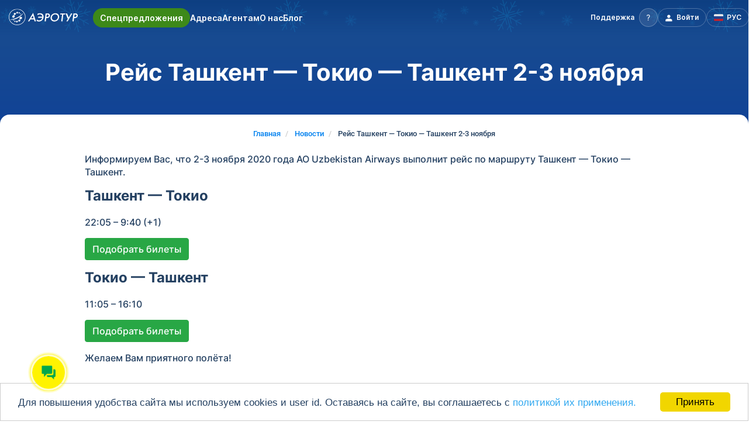

--- FILE ---
content_type: text/html; charset=UTF-8
request_url: https://uzairways.online/news/reys-tashkent-tokio-tashkent-2-3-noyabrya
body_size: 13890
content:
<!DOCTYPE html>
<html lang="ru">
    <head>
        <!-- Essential Meta Tags -->
        <meta charset="utf-8">
        <meta http-equiv="x-ua-compatible" content="ie=edge">
        <meta name="viewport" content="width=device-width, initial-scale=1.0, viewport-fit=cover">
        <meta name="format-detection" content="telephone=no">
        <meta name="theme-color" content="#0e3f82">
        <meta name="csrf-token" content="7sPySBOvvdos84CQaM9x9McywG0TWOt13CDPWFzI">

        <!-- Primary Meta Tags -->
        <title>Рейс Ташкент — Токио — Ташкент 2-3 ноября | Uzbekistan Airways </title>
        <meta name="title" content="Рейс Ташкент — Токио — Ташкент 2-3 ноября | Uzbekistan Airways ">
        <meta name="description" content="Рейс Ташкент — Токио — Ташкент 2-3 ноября. «АэроТур» — агент по авиаперевозкам АО Uzbekistan Airways. ☎ 8 812 336-16-88. ">
        <meta name="keywords" content="">
        <meta name="author" content="AeroTur">
        <meta name="robots" content="index, follow, max-image-preview:large, max-snippet:-1, max-video-preview:-1">

        <!-- Canonical URL -->
                <link rel="canonical" href="https://uzairways.online/news/reys-tashkent-tokio-tashkent-2-3-noyabrya">
        
        <!-- Open Graph -->
        <meta property="og:type" content="website">
        <meta property="og:site_name" content="Uzairways Online">
        <meta property="og:locale" content="ru">
        <meta property="og:title" content="Рейс Ташкент — Токио — Ташкент 2-3 ноября">
        <meta property="og:description" content="Рейс Ташкент — Токио — Ташкент 2-3 ноября. «АэроТур» — агент по авиаперевозкам АО Uzbekistan Airways. ☎ 8 812 336-16-88. ">
        <meta property="og:url" content="https://uzairways.online/news/reys-tashkent-tokio-tashkent-2-3-noyabrya">
        <meta property="og:logo" content="">
        <meta property="og:image" content="">
        <meta property="og:image:secure_url" content="">
        <meta property="og:image:type" content="image/png">
        <meta property="og:image:width" content="1080">
        <meta property="og:image:height" content="1080">
        <meta property="og:image:alt" content="Рейс Ташкент — Токио — Ташкент 2-3 ноября | Uzbekistan Airways ">

        <!-- Twitter Card -->
        <meta name="twitter:card" content="summary_large_image">
        <meta name="twitter:title" content="Рейс Ташкент — Токио — Ташкент 2-3 ноября">
        <meta name="twitter:description" content="Рейс Ташкент — Токио — Ташкент 2-3 ноября. «АэроТур» — агент по авиаперевозкам АО Uzbekistan Airways. ☎ 8 812 336-16-88. ">
        <meta name="twitter:image" content="">
        <meta name="twitter:image:alt" content="Рейс Ташкент — Токио — Ташкент 2-3 ноября | Uzbekistan Airways ">

        <!-- Verification -->
                <meta name="google-site-verification" content="tq9Pzy8-qF8Elk3TAxcGDFs-i1kIZEugI_08gdJOoIc">
        
        <!-- Favicons -->
        <link rel="icon" type="image/svg+xml" href="https://uzairways.online/themes/uzairways/assets/images/favicon.svg">
        <link rel="icon" type="image/x-icon" href="https://uzairways.online/themes/uzairways/assets/images/favicon.ico">
        <link rel="shortcut icon" href="https://uzairways.online/themes/uzairways/assets/images/favicon.ico" type="image/x-icon">

        <!-- Apple Touch Icons -->
        <link rel="apple-touch-icon" href="/apple-touch-icon.png">
        <link rel="apple-touch-icon" sizes="60x60" href="/apple-touch-icon-iphone.png">
        <link rel="apple-touch-icon" sizes="76x76" href="/apple-touch-icon-ipad.png">
        <link rel="apple-touch-icon" sizes="120x120" href="/apple-touch-icon-iphone-retina.png">
        <link rel="apple-touch-icon" sizes="152x152" href="/apple-touch-icon-ipad-retina.png">
        <link rel="apple-touch-icon" sizes="180x180" href="/apple-touch-icon.png">

        <!-- Web App Manifest -->
        <link rel="manifest" href="/manifest.webmanifest">

        <!-- Alternate Languages -->
        <link rel="alternate" href="https://uzairways.online/news/reys-tashkent-tokio-tashkent-2-3-noyabrya" hreflang="x-default">
        <link rel="alternate" href="https://uzairways.online/news/reys-tashkent-tokio-tashkent-2-3-noyabrya" hreflang="ru">
        <link rel="alternate" href="https://uzairways.online/en/news/reys-tashkent-tokio-tashkent-2-3-noyabrya" hreflang="en">
        <link rel="alternate" href="https://uzairways.online/uz/news/reys-tashkent-tokio-tashkent-2-3-noyabrya" hreflang="uz">

        <!-- DNS Prefetch & Preconnect -->
        <link rel="dns-prefetch" href="https://fonts.googleapis.com">
        <link rel="preconnect" href="https://www.google-analytics.com" crossorigin>
        <link rel="preconnect" href="https://www.googletagmanager.com" crossorigin>
        <link rel="preconnect" href="https://mc.yandex.ru" crossorigin>
        <link rel="preconnect" href="https://booking.uzairways.online" crossorigin>
        <link rel="preconnect" href="https://cdn.bitrix24.ru" crossorigin>
        <link rel="preconnect" href="https://www.artfut.com" crossorigin>
        <link rel="preconnect" href="https://aerotur.bitrix24.ru" crossorigin>
        <link rel="preconnect" href="https://api.aerotur.aero" crossorigin>

        <!-- Structured Data (Schema.org JSON-LD) -->
                    <script type="application/ld+json">
{
    "@context": "https://schema.org",
    "@type": "Organization",
    "name": "Uzairways Online",
    "url": "https://uzairways.online",
    "logo": {
        "@type": "ImageObject",
        "url": "https://uzairways.online/themes/uzairways/assets/images/logo/logotype.svg"
    },
    "sameAs": [
        "https://vk.com/uzbekistan.airways",
        "https://ok.ru/uzairways.online"
    ],
    "contactPoint": [
        {
            "@type": "ContactPoint",
            "contactType": "customer service",
            "availableLanguage": [
                "Russian",
                "English"
            ]
        }
    ]
}
</script>
<script type="application/ld+json">
{
    "@context": "https://schema.org",
    "@type": "BreadcrumbList",
    "itemListElement": [
        {
            "@type": "ListItem",
            "position": 1,
            "name": "Главная",
            "item": "https://uzairways.online"
        },
        {
            "@type": "ListItem",
            "position": 2,
            "name": "Новости",
            "item": "https://uzairways.online/news"
        },
        {
            "@type": "ListItem",
            "position": 3,
            "name": "Рейс Ташкент — Токио — Ташкент 2-3 ноября"
        }
    ]
}
</script>
<script type="application/ld+json">
{
    "@context": "https://schema.org",
    "@type": "WebPage",
    "url": "https://uzairways.online/news/reys-tashkent-tokio-tashkent-2-3-noyabrya",
    "name": "Рейс Ташкент — Токио — Ташкент 2-3 ноября | Uzbekistan Airways ",
    "description": "Рейс Ташкент — Токио — Ташкент 2-3 ноября. «АэроТур» — агент по авиаперевозкам АО Uzbekistan Airways. ☎ 8 812 336-16-88. ",
    "isPartOf": {
        "@type": "WebSite",
        "name": "Uzairways Online",
        "url": "https://uzairways.online"
    },
    "breadcrumb": {
        "@id": "https://uzairways.online/news/reys-tashkent-tokio-tashkent-2-3-noyabrya#breadcrumb"
    }
}
</script>
        
        <link href="https://uzairways.online/sitemap.xml" rel='alternate' title='Sitemap' type='application/rss+xml'/>

        <link rel="canonical" href="https://uzairways.online/news/reys-tashkent-tokio-tashkent-2-3-noyabrya"/>        
        <!-- Set js variable as site language -->
                <script>
            let language = 'ru';
            let needLoadBitrix = 1;
            window.rdData = { host: 'NA', enabled: false, exclude: [] };
            let helpLink = "https://uzairways.online/passengers-info";
            
                            window.rdData = {"host":"https://aerotur.aero","enabled":"1","exclude":["UFA-TAS","TAS-UFA","MOW-TAS","TAS-MOW","DME-TAS","TAS-DME","OVB-TAS","TAS-OVB","MOW-NCU","NCU-MOW","VKO-NCU","NCU-VKO","AER-TAS","TAS-AER","VKO-TAS","TAS-VKO","IKT-TAS","TAS-IKT","AER-NMA","NMA-AER","MOW-TMJ","TMJ-MOW","VKO-TMJ","TMJ-VKO","OMS-TAS","TAS-OMS","MOW-FEG","FEG-MOW","VKO-FEG","FEG-VKO","MOW-NVI","NVI-MOW","VKO-NVI","NVI-VKO","GRV-TAS","TAS-GRV","MOW-UGC","UGC-MOW","VKO-UGC","UGC-VKO","MOW-SKD","SKD-MOW","VKO-SKD","SKD-VKO","MOW-BHK","BHK-MOW","VKO-BHK","BHK-VKO","NMA-UFA","UFA-NMA","LED-UGC","UGC-LED","LED-TMJ","TMJ-LED","GOJ-TAS","TAS-GOJ","IKT-NMA","NMA-IKT","BHK-TAS","TAS-BHK","NJC-NMA","NMA-NJC","LED-TAS","TAS-LED","MOW-NMA","NMA-MOW","VKO-NMA","NMA-VKO","KZN-TAS","TAS-KZN","OMS-NMA","NMA-OMS","KJA-NMA","NMA-KJA","LED-SKD","SKD-LED","KHV-TAS","TAS-KHV","KUF-NMA","NMA-KUF","NMA-SVX","SVX-NMA","KJA-TAS","TAS-KJA","UGC-TAS","TAS-UGC","SEL-TAS","TAS-SEL","ICN-TAS","TAS-ICN","MOW-KSQ","KSQ-MOW","VKO-KSQ","KSQ-VKO","TAS-DEL","DEL-TAS","RIX-TAS","TAS-RIX","LED-BHK","BHK-LED","MSQ-TAS","TAS-MSQ","TAS-KUL","KUL-TAS","LED-FEG","FEG-LED","NMA-PEE","PEE-NMA","OVB-FEG","FEG-OVB","KZN-SKD","SKD-KZN","SVX-TAS","TAS-SVX","TAS-NYC","NYC-TAS","TAS-JFK","JFK-TAS","MRV-TAS","TAS-MRV","VVO-TAS","TAS-VVO","IST-TAS","TAS-IST","DXB-TAS","TAS-DXB","KZN-FEG","FEG-KZN","BKK-TAS","TAS-BKK","BHK-IST","IST-BHK","-TAS","TAS-","FRU-TAS","TAS-FRU","TAS-JKT","JKT-TAS","TAS-CGK","CGK-TAS","NQZ-TAS","TAS-NQZ","ALA-TAS","TAS-ALA","HKT-TAS","TAS-HKT","TAS-LON","LON-TAS","TAS-LHR","LHR-TAS","TAS-FRA","FRA-TAS","TAS-TMJ","TMJ-TAS","SHJ-TAS","TAS-SHJ","JED-TAS","TAS-JED","MIL-TAS","TAS-MIL","MXP-TAS","TAS-MXP","TAS-PAR","PAR-TAS","TAS-CDG","CDG-TAS","TAS-TBS","TBS-TAS","TAS-NRT","NRT-TAS","BJS-TAS","TAS-BJS","PEK-TAS","TAS-PEK","TAS-BAK","BAK-TAS","TAS-GYD","GYD-TAS","MUC-TAS","TAS-MUC","FEG-KJA","KJA-FEG","NMA-LED","LED-NMA","AER-FEG","FEG-AER","FEG-DXB","DXB-FEG","OVB-NMA","NMA-OVB","TAS-URC","URC-TAS","IST-SKD","SKD-IST","UGC-BHK","BHK-UGC","TAS-TLV","TLV-TAS","FEG-UFA","UFA-FEG","NMA-TAS","TAS-NMA","TAS-LGW","LGW-TAS","FEG-TAS","TAS-FEG","TAS-NCU","NCU-TAS","FEG-IST","IST-FEG","TAS-BOM","BOM-TAS","SVX-FEG","FEG-SVX","NCU-LED","LED-NCU","TAS-DYU","DYU-TAS","TAS-SKD","SKD-TAS","BUS-TAS","TAS-BUS","GOJ-SKD","SKD-GOJ","MCX-TAS","TAS-MCX","NYC-IST","IST-NYC","JFK-IST","IST-JFK","NJC-TAS","TAS-NJC","TAS-CXR","CXR-TAS","LED-KSQ","KSQ-LED","IKT-SKD","SKD-IKT","TAS-ANK","ANK-TAS","TAS-ESB","ESB-TAS","UGC-IST","IST-UGC","TAS-GOX","GOX-TAS","PRG-IST","IST-PRG","IST-LAX","LAX-IST","MIL-UGC","UGC-MIL","MXP-UGC","UGC-MXP","TAS-ROM","ROM-TAS","TAS-FCO","FCO-TAS","KSQ-TAS","TAS-KSQ","TAS-LHE","LHE-TAS","NMA-KZN","KZN-NMA","MAD-TAS","TAS-MAD","BSZ-TAS","TAS-BSZ","TAS-HGH","HGH-TAS","AZN-MOW","MOW-AZN","AZN-VKO","VKO-AZN","ALA-NCU","NCU-ALA","TAS-PQC","PQC-TAS","KRR-NMA","NMA-KRR","TJM-TAS","TAS-TJM","KRR-TAS","TAS-KRR","LED-AZN","AZN-LED","OVB-AZN","AZN-OVB","TAS-ISB","ISB-TAS","KUF-TAS","TAS-KUF","TAS-AZN","AZN-TAS"],"airline":"HY","from":"2024-01-01 00:00:00"};
                const data = {"is_main_fullpage":false,"admitad_enabled":true,"admitad_campaign":"d6e19d9f81","autosearch_active":false,"autosearch_executed":false,"autosearch_uuid":null};
                    </script>

        <!-- Styles -->
        <link href="/themes/uzairways/assets/css/appcss.c6c35a0b4337e82fb391.css" rel="stylesheet"><script src="/themes/uzairways/assets/js/appcss-31d6cfe0d16ae931b73c.js"></script>                
    </head>
    <body>

        <!-- Header -->
        <header id="layout-header-int" class="header">
            <div class="header-wrapper">
    <div class="container">
        <div class="header-logo__box">
            <!-- Logo -->
            <a href=" https://uzairways.online" class="header-logo">
                <img src="https://uzairways.online/themes/uzairways/assets/images/logo/aerotur-logo.svg" alt="AeroTur">
            </a>
        </div>

        <!-- Navigation -->
        <nav class="nav navbar menu" data-menu>
    <ul class="nav-list navbar-nav">
                <li class="nav-item" data-menu-item>
            <a class="nav-link accent" href="https://uzairways.online/routes">
                Спецпредложения
            </a>
        </li>
                        <li class="nav-item" data-menu-item>
            <a class="nav-link" href="https://uzairways.online/contacts">
                Адреса
            </a>
        </li>
                        <li class="nav-item" data-menu-item>
            <a class="nav-link" href="https://uzairways.online/agent" rel="nofollow">
                Агентам
            </a>
        </li>
                        <li class="nav-item" data-menu-item>
            <a class="nav-link" href="https://uzairways.online/about">
                О&nbsp;нас
            </a>
        </li>
                        <li class="nav-item" data-menu-item>
            <a class="nav-link" href="https://uzairways.online/blog">
                Блог
            </a>
        </li>
            </ul>
</nav>
        <!-- Rights links -->
        <div class="control">
            <ul class="control-list">
                                <li class="help control-help">
                    <div class="help-dropdown dropdown">
                        <button class="help-link control-link dropdown-toggle btn-reset" id="site-help-select-normal" role="button" data-toggle="dropdown" aria-haspopup="true" aria-expanded="false">
                            <span class="help-link__text control-link__text">Поддержка</span>
                            <div class="control-icon help-link__icon">
                                <svg width="6" height="10" viewBox="0 0 6 10" fill="none" xmlns="http://www.w3.org/2000/svg"><path d="M2.761 0C1.941 0 1.279.224.774.673.27 1.123.011 1.706 0 2.435h1.246c0-.404.134-.73.415-.976.28-.247.651-.36 1.1-.36.449 0 .83.136 1.077.405.247.27.37.64.37 1.1 0 .46-.19.943-.56 1.369l-.887.91c-.348.37-.572.717-.685 1.032-.112.314-.168.73-.18 1.257h1.247c0-.685.168-1.201.493-1.56l.73-.73c.73-.763 1.089-1.537 1.089-2.312 0-.774-.236-1.414-.708-1.874C4.277.246 3.614.01 2.772.01L2.761 0zm-.19 8.575c-.248 0-.427.067-.55.202a.743.743 0 00-.18.516c0 .202.067.37.18.505.123.135.302.202.55.202.246 0 .426-.067.55-.202a.723.723 0 00.19-.505.772.772 0 00-.19-.516c-.124-.135-.315-.202-.55-.202z" fill="#fff"/></svg>
                            </div>
                        </button>

                        <div class="help-menu dropdown-menu dropdown-menu-center" aria-labelledby="site-help-select-normal" id="help-dropdown-menu-normal">
                            <div class="help-menu__wrapper">
                                                                <ul class="help-menu__list socials">
                                    <li class="help-menu__item b24">
                                        <a class="help-menu__link" id="show-window-bitrix24">
                                            <img src="https://uzairways.online/themes/uzairways/assets/images/icons/ic_chat.svg" alt="Chat">
                                            <span>Начать чат</span>
                                        </a>
                                    </li>
                                    <li class="help-menu__item">
                                        <a class="help-menu__link" href="mailto:help@uzairways.online" title="Обратная связь">
                                            <img src="https://uzairways.online/themes/uzairways/assets/images/logo/ic_envelope_big_hor.svg" alt="Обратная связь">
                                            <span>E-mail</span>
                                        </a>
                                    </li>
                                                                        <li class="help-menu__item">
                                        <a class="help-menu__link" href="https://api.whatsapp.com/send/?phone=79214137420&amp;text&amp;app_absent=0" title="WhatsApp" target="_blank" rel="nofollow noopener">
                                            <img src="https://uzairways.online/themes/uzairways/assets/images/logo/ic_wh_big.svg" alt="WhatsApp">
                                            <span>Whatsapp </span>
                                        </a>
                                    </li>
                                    
                                                                        <li class="help-menu__item">
                                        <a class="help-menu__link" href="https://t.me/AeroTur_newBot" title="Telegram" target="_blank" rel="nofollow noopener">
                                            <img src="https://uzairways.online/themes/uzairways/assets/images/logo/ic_tg_big.svg" alt="Telegram">
                                            <span>Telegram</span>
                                        </a>
                                    </li>
                                                                    </ul>
                                
                                <a class="help-menu__button" href="https://uzairways.online/passengers-info#help-form">
                                    <span>Написать в поддержку</span>
                                </a>

                                <span class="help-menu__label">Частые вопросы:</span>
                                <ul class="help-menu__list questions">
                                    <li class="help-menu__item">
                                        <a class="help-menu__link" href="https://uzairways.online/passengers-info/kak-ya-mogu-pomenyat-ili-vernut-uzhe-oplachennye-bilety">Обмен и возврат билета</a>
                                    </li>
                                    <li class="help-menu__item">
                                        <a class="help-menu__link" href="https://uzairways.online/passengers-info">Все вопросы и ответы<img src="https://uzairways.online/themes/uzairways/assets/images/logo/ic_all_faq.svg" alt="FAQ"></a>
                                    </li>
                                </ul>
                            </div>
                        </div>
                    </div>
                </li>
                
                <!--                 <li class="search control-search" id="siteSearch">
                    <a class="search-link control-link" href="#" id="internal-site-search-open-normal">
                        <div class="control-icon search-icon">
                            <svg width="11" height="11" viewBox="0 0 11 11" fill="none" xmlns="http://www.w3.org/2000/svg"><path d="M10.52 9.657l-1.854-1.84a4.503 4.503 0 00-.507-6.168A4.496 4.496 0 00.662 4.878a4.503 4.503 0 004.127 4.608 4.495 4.495 0 003.182-.974l1.839 1.84a.5.5 0 00.71 0 .5.5 0 000-.695zM5.168 8.512A3.496 3.496 0 011.936 6.35a3.503 3.503 0 012.55-4.773 3.495 3.495 0 013.59 1.488 3.502 3.502 0 01-2.908 5.446z" fill="#fff"/></svg>
                        </div>
                    </a>

                    <div class="search-inner">
                        <form class="search-form" action="https://uzairways.online/finded">
                            <button class="search-button" type="submit">
                                <svg width="11" height="11" viewBox="0 0 11 11" fill="none" xmlns="http://www.w3.org/2000/svg"><path d="M10.52 9.657l-1.854-1.84a4.503 4.503 0 00-.507-6.168A4.496 4.496 0 00.662 4.878a4.503 4.503 0 004.127 4.608 4.495 4.495 0 003.182-.974l1.839 1.84a.5.5 0 00.71 0 .5.5 0 000-.695zM5.168 8.512A3.496 3.496 0 011.936 6.35a3.503 3.503 0 012.55-4.773 3.495 3.495 0 013.59 1.488 3.502 3.502 0 01-2.908 5.446z" fill="#003160"/></svg>
                            </button>
                            <input class="search-input" type="text" placeholder="Введите поисковый запрос" name="s">
                        </form>
                        <button class="search-close" id="site-search-close">
                            <svg width="17" height="17" viewBox="0 0 17 17" fill="none" xmlns="http://www.w3.org/2000/svg"><circle cx="8.41992" cy="8.5" r="8" fill="#244061" fill-opacity="0.35"/><rect x="5.37427" y="4.77661" width="9.84615" height="1.23077" transform="rotate(45 5.37427 4.77661)" fill="white"/><rect x="4.50342" y="11.739" width="9.84615" height="1.23077" transform="rotate(-45 4.50342 11.739)" fill="white"/></svg>
                        </button>
                    </div>
                </li>
                 -->

                                <li class="account control-account">
                                        <a class="account-link control-link" href="https://uzairways.online/login">
                        <svg width="13" height="14" viewBox="0 0 13 14" fill="none" xmlns="http://www.w3.org/2000/svg">
                            <path d="M5.83527 8.87744C2.69527 8.87744 0.155273 9.98744 0.155273 11.3574V13.6074H11.5253V11.3574C11.5253 9.98744 8.98527 8.87744 5.84527 8.87744H5.83527Z" fill="white"/>
                            <path d="M5.83521 2.3374C4.32521 2.3374 3.09521 3.5674 3.09521 5.0774C3.09521 6.5874 4.32521 7.8174 5.83521 7.8174C7.34521 7.8174 8.57521 6.5874 8.57521 5.0774C8.57521 3.5674 7.34521 2.3374 5.83521 2.3374Z" fill="white"/>
                        </svg>
                        <span>Войти</span>
                    </a>
                                    </li>
                                <li  class="lang control-lang">
                    <button id="site-lang-select-normal" class="lang-link control-link dropdown-toggle btn-reset" data-toggle="dropdown" aria-expanded="false">
                        <div class="lang-link__icon">
                            <svg>
                                                                <use xlink:href="https://uzairways.online/themes/uzairways/assets/images/logo/uz-sprite.svg#lang-ru"/>
                                                            </svg>
                            <span>
                                                                РУС
                                                            </span>
                        </div>
                    </button>
                    <div class="lang-menu dropdown-menu" aria-labelledby="site-lang-select-normal" id="lang-dropdown-menu-normal">
                        <button data-request="onSwitchLocale" data-request-data="locale: 'ru'" class="dropdown-item ">
                            <svg><use xlink:href="https://uzairways.online/themes/uzairways/assets/images/logo/uz-sprite.svg#lang-ru"/></svg>
                            <span>Русский</span>
                        </button>
                        <button data-request="onSwitchLocale" data-request-data="locale: 'en'" class="dropdown-item">
                            <svg><use xlink:href="https://uzairways.online/themes/uzairways/assets/images/logo/uz-sprite.svg#lang-en"/></svg>
                            <span>English</span>
                        </button>
                        <button data-request="onSwitchLocale" data-request-data="locale: 'uz'" class="dropdown-item">
                            <svg><use xlink:href="https://uzairways.online/themes/uzairways/assets/images/logo/uz-sprite.svg#lang-uz"/></svg>
                            <span>O'zbek</span>
                        </button>
                    </div>  
                </li>
                <!-- Toggler/collapsibe Button -->
                <li class="control-burger">
                    <button class="burger burger-button btn-reset" aria-label="Открыть меню" aria-expanded="false" data-burger>
                        <span class="burger__line"></span>
                    </button>
                </li>
            </ul>
        </div>
    </div>
</div>        </header>
        <!-- Content screen 1-->
        <section id="layout-content-int">
            <!-- Область h1 -->
				<div class="container-float block-direction-top border-direction h2box">
	<div class="container">
        <h1 class="block-title">Рейс Ташкент — Токио — Ташкент 2-3 ноября</h1>
        <div class="nemo-box-banner">
                    </div>
    </div>
</div>		    <!-- Конец области h1 -->            
<section id="content-data" class="angle-wrapper-fix">

    <div class="container">
        <nav aria-label="breadcrumb">
    <ol class="breadcrumb" itemscope itemtype="https://schema.org/BreadcrumbList">
                                                                                <li class="breadcrumb-item" itemprop="itemListElement" itemscope itemtype="https://schema.org/ListItem">
                            <a href="https://uzairways.online" itemprop="item">
                                <span itemprop="name">Главная</span>
                            </a>
                            <meta itemprop="position" content="1" />
                        </li>
                                                                                                                                <li class="breadcrumb-item" itemprop="itemListElement" itemscope itemtype="https://schema.org/ListItem">
                            <a href="https://uzairways.online/news" itemprop="item">
                                <span itemprop="name">Новости</span>
                            </a>
                            <meta itemprop="position" content="2" />
                        </li>
                                                                                                        <li class="breadcrumb-item active" aria-current="page" itemprop="itemListElement" itemscope itemtype="https://schema.org/ListItem">
                        <span itemprop="name">Рейс Ташкент — Токио — Ташкент 2-3 ноября</span>
                        <meta itemprop="position" content="3" />
                    </li>
                                        </ol>
</nav>
    </div>

    





<div class="article-data"  itemscope itemtype="https://schema.org/Article">
    <meta itemprop="name" content="Рейс Ташкент — Токио — Ташкент 2-3 ноября">
    <meta itemprop="headline" content="Рейс Ташкент — Токио — Ташкент 2-3 ноября">
    <link itemprop="mainEntityOfPage" href="https://uzairways.online">
            <meta itemprop="description" content="Желаем Вам приятного полёта!">
                <link itemprop="image" href="https://uzairways.online/storage/app/uploads/public/5f9/178/77c/5f917877cb99e058637579.jpg">
        <meta itemprop="datePublished" content="2020-10-22">
    <div itemprop="publisher" itemscope itemtype="https://schema.org/Organization">
        <meta itemprop="name" content="Uzairways Online">
        <meta itemprop="address" content="Россия">
    </div>
    <meta itemprop="author" content="Коллектив Uzairways.Online">

    <div class="page-article-clean page-article container-sm" itemprop="articleBody">
	    <p>Информируем Вас, что 2-3 ноября 2020 года АО Uzbekistan Airways выполнит рейс по маршруту Ташкент — Токио — Ташкент.</p>

<h2>Ташкент — Токио</h2>

<p>22:05&nbsp;– 9:40 (+1)</p>

<p style="margin-top: 1em;"><a class="btn btn-success" href="/routes/tas/tyo">Подобрать билеты</a></p>

<h2>Токио — Ташкент</h2>

<p>11:05&nbsp;– 16:10</p>

<p style="margin-top: 1em;"><a class="btn btn-success" href="/routes/tyo/tas">Подобрать билеты</a></p>

<p>Желаем Вам приятного полёта!</p>
            </div>
    <div class="container-sm">
	<div class="comp-share-buttons">
		<span class="comp-share-buttons__message">Поделиться в социальных сетях:</span>
		<ul class="comp-share-buttons__list">
						<li class="comp-share-buttons__item">
				<a href="https://vk.com/share.php?url=https%3A%2F%2Fuzairways.online%2Fnews%2Freys-tashkent-tokio-tashkent-2-3-noyabrya" rel="nofollow noopener" target="_blank" title="ВКонтакте">
					<span class="comp-share-buttons__data comp-share-buttons__data_badge_vk"></span>
				</a>
			</li>
						<li class="comp-share-buttons__item">
				<a href="https://twitter.com/intent/tweet?text=https%3A%2F%2Fuzairways.online%2Fnews%2Freys-tashkent-tokio-tashkent-2-3-noyabrya" rel="nofollow noopener" target="_blank" title="Twitter">
					<span class="comp-share-buttons__data comp-share-buttons__data_badge_twitter"></span>
				</a>
			</li>
						<li class="comp-share-buttons__item">
				<a href="https://api.whatsapp.com/send?text=https%3A%2F%2Fuzairways.online%2Fnews%2Freys-tashkent-tokio-tashkent-2-3-noyabrya" rel="nofollow noopener" target="_blank" title="Whatsapp">
					<span class="comp-share-buttons__data comp-share-buttons__data_badge_whatsapp"></span>
				</a>
			</li>
						<li class="comp-share-buttons__item">
				<a href="https://t.me/share/url?url=https%3A%2F%2Fuzairways.online%2Fnews%2Freys-tashkent-tokio-tashkent-2-3-noyabrya&amp;amp;text=%D0%A0%D0%B5%D0%B9%D1%81+%D0%A2%D0%B0%D1%88%D0%BA%D0%B5%D0%BD%D1%82+%E2%80%94+%D0%A2%D0%BE%D0%BA%D0%B8%D0%BE+%E2%80%94+%D0%A2%D0%B0%D1%88%D0%BA%D0%B5%D0%BD%D1%82+2-3+%D0%BD%D0%BE%D1%8F%D0%B1%D1%80%D1%8F+%7C+Uzbekistan+Airways+" rel="nofollow noopener" target="_blank" title="Telegram">
					<span class="comp-share-buttons__data comp-share-buttons__data_badge_telegram"></span>
				</a>
			</li>
					</ul>
	</div>
</div>

    <!-- 
<div class="container-sm">
	<div id="like_wrapper" class="comp-like-wrapper">
		<div class="comp-like-buttons">
	<span class="comp-like-buttons__ask">Была ли статья полезна?</span>
	<a href="javascript:" id="comp-dislike-button" class="comp-like-base-button comp-dislike-button ">
		<span class="comp-icon-thumb-down"></span><span class="comp-like-text">Нет</span>
	</a><a href="#" id="comp-like-button" class="comp-like-base-button comp-like-button "
	       data-request="onLike"
	       data-request-data="likeable_id:'305', likeable_type:'page'"
	       data-request-update="'@buttons':'#like_wrapper'">
	<span class="comp-icon-thumb-up"></span><span class="comp-like-text">Да</span>
</a>
</div>

<div class="comp-like-thanks" id="comp-like-thanks">
	<span>  </span>
</div>

<div id="comp-dislike-message" class="comp-dislike-message-box comp-dislike-message-none">
	<span>Уточните, почему?</span>
	<form data-request="onDislike" data-request-flash class="comp-dislike-message-form" data-request-update="'@buttons':'#like_wrapper'" data-request-success="window.uzBaseData.sendStatRequest('form-submit-success-dislike');">
		<input type="hidden" name="likeable_id" value="305">
		<input type="hidden" name="likeable_type" value="page">
		<div id="comp-dislike-reason" role="radiogroup" class="comp-dislike-select">
			<input role="radio" type="radio" aria-checked="true" name="comp-dislike-reason" value="var2"><span>Рекомендации не помогли</span><br>
			<input role="radio" type="radio" aria-checked="true" name="comp-dislike-reason" value="var1"><span>Нет ответа на мой вопрос</span><br>
			<input role="radio" type="radio" aria-checked="true" name="comp-dislike-reason" value="other"><span>Другое</span><br>
		</div>
		<textarea class="comp-dislike-message-text" id="comp-dislike-message-other"  name="message" placeholder="Дополнительная информация"cols="40" rows="2"></textarea>
		<button type="submit" class="comp-dislike-button-submit">Отправить отзыв</button>
	</form>
</div>
	</div>
</div>
 -->

    </div>


</section>        </section>
        <!-- Footer -->
        <footer id="layout-footer">
            <div id="footer" class="footer block">
    <div id="debugInfo">
    </div>
    
<div class="comp-bottom-panel">
    <div class="container">
        <div class="comp-bottom-panel-wrapper">
            <div class="comp-bottom-panel-item direction">
                <span class="comp-bottom-panel-toggle collapsed" data-toggle="collapse" href="#collapseDirections" role="button" aria-expanded="false" aria-controls="collapseDirections">Направления <i class="arrow down"></i></span>
                                <ul class="collapse" id="collapseDirections">
                                        <li>
                        <a href="https://uzairways.online/routes/tas/fra">Из Ташкента во Франкфурт</a>
                    </li>
                                        <li>
                        <a href="https://uzairways.online/routes/mow/tas">Из Москвы в Ташкент</a>
                    </li>
                                        <li>
                        <a href="https://uzairways.online/routes/led/tas">Из Санкт-Петербурга в Ташкент</a>
                    </li>
                                        <li>
                        <a href="https://uzairways.online/routes/kzn/tas">Из Казани в Ташкент</a>
                    </li>
                                        <li>
                        <a href="https://uzairways.online/routes" class="comp-bottom-panel-item-all-link">
                            + Все направления
                        </a>
                    </li>
                </ul>
                            </div>
        
            <div class="comp-bottom-panel-box">
                <div class="comp-bottom-panel-item">
                    <span class="comp-bottom-panel-toggle collapsed" data-toggle="collapse" href="#collapseCountries" role="button" aria-expanded="false" aria-controls="collapseCountries">Страны <i class="arrow down"></i></span>
                                        <ul class="collapse" id="collapseCountries">
                                                <li>
                            <a href="https://uzairways.online/country/germany">Германия</a>
                        </li>
                                                <li>
                            <a href="https://uzairways.online/country/russia">Россия</a>
                        </li>
                                                <li>
                            <a href="https://uzairways.online/country/thailand">Таиланд</a>
                        </li>
                                                <li>
                            <a href="https://uzairways.online/country/uzbekistan">Узбекистан</a>
                        </li>
                                                <li>
                            <a href="https://uzairways.online/countries" class="comp-bottom-panel-item-all-link">
                                + Все страны
                            </a>
                        </li>
                    </ul>
                                    </div>
        
                <div class="comp-bottom-panel-item">
                    <span class="comp-bottom-panel-toggle collapsed" data-toggle="collapse" href="#collapseCities" role="button" aria-expanded="false" aria-controls="collapseCities">Города <i class="arrow down"></i></span>
                                        <ul class="collapse" id="collapseCities">
                                                <li>
                            <a href="https://uzairways.online/cities/moscow-mow">Москва</a>
                        </li>
                                                <li>
                            <a href="https://uzairways.online/cities/dushanbe-dyu">Душанбе</a>
                        </li>
                                                <li>
                            <a href="https://uzairways.online/cities/fergana-feg">Фергана</a>
                        </li>
                                                <li>
                            <a href="https://uzairways.online/cities/st-petersburg-led">Санкт-Петербург</a>
                        </li>
                                                <li>
                            <a href="https://uzairways.online/cities/tashkent-tas">Ташкент</a>
                        </li>
                                                <li>
                            <a href="https://uzairways.online/cities" class="comp-bottom-panel-item-all-link">
                                + Все города
                            </a>
                        </li>
                    </ul>
                                    </div>
        
                <div class="comp-bottom-panel-item">
                    <span class="comp-bottom-panel-toggle collapsed" data-toggle="collapse" href="#collapseAirports" role="button" aria-expanded="false" aria-controls="collapseAirports">Аэропорты <i class="arrow down"></i></span>
                                        <ul class="collapse" id="collapseAirports">
                                                <li>
                            <a href="https://uzairways.online/airport/dme">Домодедово</a>
                        </li>
                                                <li>
                            <a href="https://uzairways.online/airport/led">Пулково</a>
                        </li>
                                                <li>
                            <a href="https://uzairways.online/airport/tas">Ташкент</a>
                        </li>
                                                <li>
                            <a href="https://uzairways.online/airport/vko">Внуково</a>
                        </li>
                                                <li>
                            <a href="https://uzairways.online/airports" class="comp-bottom-panel-item-all-link">
                                + Все аэропорты
                            </a>
                        </li>
                    </ul>
                                    </div>
            </div>
        </div>
    </div>
</div>    
    <div class="container">
        <div class="footer-inner">
            <div class="footer-form">
                                    <form class="form-subscriber" data-request="onSubscriber" data-request-validate data-request-flash data-request-success="$.event.trigger({type: 'form-submit-success-subscriber'});"  novalidate>
    <h3 class="form-subscriber-title">Подписка на новости</h3>
    <div class="form-subscriber-item">
        <input type="text" name="first_name" placeholder="Имя" required>
    </div>
    <div class="form-subscriber-item">
        <input type="text" name="email" placeholder="example@gmail.com" required>
    </div>
    <div class="form-subscriber-item">
        <button type="submit"><span>Подписаться</span></button>
    </div>
    <div class="form-subscriber-item">
        <p>Нажимая кнопку «Подписаться» Вы даёте согласие на обработку персональных данных</p>
    </div>
</form>                            </div>

            <div class="footer-info">
                <div class="footer-info-copyright">
                    <p>&copy; 2006&ndash;2026 ООО &laquo;АэроТур&raquo;&nbsp;</p>
                    <p>Все материалы данного сайта являются объектами авторского права. Запрещается копирование, распространение (в том числе путём копирования на другие сайты и ресурсы в Интернете) или любое иное использование информации и объектов без предварительного согласия правообладателя.</p>
                </div>
                <div class="footer-info-link">
                    <a href="https://uzairways.online/booking_policypd">Информация о правах субъекта персональных данных</a>
                </div>
                <div class="footer-info-icons">
                    <div class="footer-info-icon">
                        <img src="https://uzairways.online/themes/uzairways/assets/images/logo/ipspay.png" alt="Международные процессинговые системы">
                    </div>
                    <div class="footer-info-icon">
                        <img src="https://uzairways.online/themes/uzairways/assets/images/logo/tkp.svg" alt="Транспортная Клиринговая Палата">
                    </div>
                    <div class="footer-info-icon">
                        <img src="https://uzairways.online/themes/uzairways/assets/images/logo/mir.svg" alt="МИР"/>
                    </div>
                    <div class="footer-info-icon">
                        <img src="https://uzairways.online/themes/uzairways/assets/images/logo/sbp.svg" alt="СБП"/>
                    </div>
                    <div class="footer-info-icon">
                        <img src="https://uzairways.online/themes/uzairways/assets/images/logo/iata.svg" alt="IATA"/>
                    </div>
                    <div class="footer-info-icon">
                        <img src="https://uzairways.online/themes/uzairways/assets/images/logo/uniteller.svg" alt="Uniteller"/>
                    </div>
                </div>
            </div>

            <div class="footer-contacts">
                <div class="footer-contacts-phone">
                    <a href="tel:88123361688">
                        8 812
                        <span>336-16-88</span>
                    </a>
                </div>

                                <div class="footer-contacts-link">
                    <a href="https://uzairways.online/contacts">
                        <span>Адреса и телефоны</span>
                    </a>
                </div>
                
                <div class="footer-contacts-social">
                                            <a href="https://t.me/AeroTur_newBot" target="_blank" rel="nofollow noopener">
                            <svg><use xlink:href="https://uzairways.online/themes/uzairways/assets/images/logo/uz-sprite.svg#tg"/></svg>
                        </a>
                    
                                            <a href="https://vk.com/uzbekistan.airways" target="_blank" rel="nofollow noopener">
                            <svg><use xlink:href="https://uzairways.online/themes/uzairways/assets/images/logo/uz-sprite.svg#vk"/></svg>
                        </a>
                    
                                            <a href="https://ok.ru/uzairways.online" target="_blank" rel="nofollow noopener">
                            <svg><use xlink:href="https://uzairways.online/themes/uzairways/assets/images/logo/uz-sprite.svg#ok"/></svg>
                        </a>
                    
                    
                                            <a href="https://api.whatsapp.com/send/?phone=79214137420&amp;text&amp;app_absent=0" target="_blank" rel="nofollow noopener">
                            <svg><use xlink:href="https://uzairways.online/themes/uzairways/assets/images/logo/uz-sprite.svg#wa"/></svg>
                        </a>
                                    </div>
            </div>
        </div>

        <div class="footer-nav">
            <nav class="nav navbar menu" data-menu>
    <ul class="nav-list navbar-nav">
                <li class="nav-item" data-menu-item>
            <a class="nav-link accent" href="https://uzairways.online/routes">
                Спецпредложения
            </a>
        </li>
                        <li class="nav-item" data-menu-item>
            <a class="nav-link" href="https://uzairways.online/contacts">
                Адреса
            </a>
        </li>
                        <li class="nav-item" data-menu-item>
            <a class="nav-link" href="https://uzairways.online/agent" rel="nofollow">
                Агентам
            </a>
        </li>
                        <li class="nav-item" data-menu-item>
            <a class="nav-link" href="https://uzairways.online/about">
                О&nbsp;нас
            </a>
        </li>
                        <li class="nav-item" data-menu-item>
            <a class="nav-link" href="https://uzairways.online/blog">
                Блог
            </a>
        </li>
            </ul>
</nav>        </div>

        <div class="row">
            <div class="col-sm-12">
                <div id="siteSearch" class="form-sitesearch-overlay">
  <div class="form-sitesearch-close-btn" id="site-search-close">×</div>
  <div class="form-sitesearch-overlay-content">
    <form action="https://uzairways.online/finded">
      <input type="text" placeholder="Введите поисковый запрос" name="s">
      <button type="submit"><i class="fa fa-search"></i></button>
    </form>
  </div>
</div>
            </div>
        </div>
    </div>
</div>        </footer>

        <!-- Scripts begin -->
        <script src="https://uzairways.online/themes/uzairways/vendors/js/jquery-3.4.1.min.js"></script>
        <script src="https://uzairways.online/themes/uzairways/vendors/js/cookieconsent.min.js" async></script>

        <script src="/modules/system/assets/js/framework.combined-min.js"></script>
<link rel="stylesheet" property="stylesheet" href="/modules/system/assets/css/framework.extras-min.css">

        <script src="/themes/uzairways/assets/js/487-d92b40755d1ae8867adf.js"></script><script src="/themes/uzairways/assets/js/980-78c50b5187d7e575fe6a.js"></script><script src="/themes/uzairways/assets/js/689-da9d79bb6ddfb65ac4f4.js"></script><script src="/themes/uzairways/assets/js/716-8bd0b1cc33b3caddda67.js"></script><script src="/themes/uzairways/assets/js/573-cb700d15627a80cdcb75.js"></script><script src="/themes/uzairways/assets/js/747-c7c1332a2bb84cc6e190.js"></script><script src="/themes/uzairways/assets/js/app-03f1f9b049275d359a3c.js"></script>
        
        
        
        <script>
            document.addEventListener('analytics.searchForm.search', function (event, data) {
                const contentData = document.getElementById('content-data');
                if (contentData) {
                    contentData.style.display = "none";
                }
            });
            document.addEventListener('analytics.searchForm.directFlights.active', function (event, data) {
                console.log('event analytics.searchForm.directFlights.active');
            });
        </script>

        <script>
    function setDislikeReasonVisible() {
        var val = document.querySelector("input[name='comp-dislike-reason']:checked").value;
        if (val == 'other' || val == 'var1') {
            document.getElementById("comp-dislike-message-other").style.display = "block";
        } else {
            document.getElementById("comp-dislike-message-other").style.display = "none";
        }
    }

    document.addEventListener("DOMContentLoaded", function () {
        let likeEventName = (document.ontouchstart !== null) ? 'click' : 'touchstart';
        document.addEventListener(likeEventName, function (event) {
            if (event.target.id === "comp-dislike-button" && event.target.classList.contains('isDisabled')) {
                event.preventDefault();
                return false;
            }
            if (event.target.id === "comp-dislike-button") {
                document.getElementById("comp-dislike-message-other").style.display = "none";
                document.getElementById("comp-dislike-message").classList.remove("comp-dislike-message-none");
                document.getElementById("comp-like-thanks").innerHTML = '';
                setDislikeReasonVisible();
                return false;
            }
        });

        document.addEventListener(likeEventName, function (event) {
            if (event.target.id === "comp-like-button" && event.target.classList.contains('isDisabled')) {
                event.preventDefault();
                return false;
            }
        });

        document.getElementById("comp-dislike-reason").addEventListener('change', function (event) {
            setDislikeReasonVisible();
            return false;
        });
    });
</script>        
        <!-- Before counters js -->
                    <!-- Yandex.Metrika counter -->
<script>
    (function(m,e,t,r,i,k,a){m[i]=m[i]||function(){(m[i].a=m[i].a||[]).push(arguments)};
        m[i].l=1*new Date();k=e.createElement(t),a=e.getElementsByTagName(t)[0],k.async=1,k.src=r,a.parentNode.insertBefore(k,a)})
    (window, document, "script", "https://mc.yandex.ru/metrika/tag.js", "ym");

    ym(22154159, "init", {
        clickmap:true,
        trackLinks:true,
        accurateTrackBounce:true,
        trackHash:true
    });
</script>

<noscript><div><img src="https://mc.yandex.ru/watch/22154159" style="position:absolute; left:-9999px;" alt="ya counter" /></div></noscript>

<!-- /Yandex.Metrika counter -->

<!-- Google Tag Manager -->
<script async src="https://www.googletagmanager.com/gtag/js?id=G-Z1F4CS156H"></script>
<script>
    window.dataLayer = window.dataLayer || [];
    function gtag(){dataLayer.push(arguments);}
    gtag('js', new Date());
    gtag('config', 'G-Z1F4CS156H');
</script>
<!-- End Google Tag Manager -->

<!-- Top.Mail.Ru counter -->
<script type="text/javascript">
    var _tmr = window._tmr || (window._tmr = []);
    _tmr.push({id: "3308792", type: "pageView", start: (new Date()).getTime()});
    (function (d, w, id) {
        if (d.getElementById(id)) return;
        var ts = d.createElement("script"); ts.type = "text/javascript"; ts.async = true; ts.id = id;
        ts.src = "https://top-fwz1.mail.ru/js/code.js";
        var f = function () {var s = d.getElementsByTagName("script")[0]; s.parentNode.insertBefore(ts, s);};
        if (w.opera == "[object Opera]") { d.addEventListener("DOMContentLoaded", f, false); } else { f(); }
    })(document, window, "tmr-code");
</script>
<!-- /Top.Mail.Ru counter -->
<!-- Top100 (Kraken) Counter -->
<script>
    (function (w, d, c) {
        (w[c] = w[c] || []).push(function() {
            var options = {
                project: 7748401,
            };
            try {
                w.top100Counter = new top100(options);
            } catch(e) { }
        });
        var n = d.getElementsByTagName("script")[0],
            s = d.createElement("script"),
            f = function () { n.parentNode.insertBefore(s, n); };
        s.type = "text/javascript";
        s.async = true;
        s.src =
            (d.location.protocol == "https:" ? "https:" : "http:") +
            "//st.top100.ru/top100/top100.js";

        if (w.opera == "[object Opera]") {
            d.addEventListener("DOMContentLoaded", f, false);
        } else { f(); }
    })(window, document, "_top100q");
</script>
<!-- END Top100 (Kraken) Counter -->
<!-- Roistat Counter Start -->
<script>
    (function(w, d, s, h, id) {
        w.roistatProjectId = id; w.roistatHost = h;
        var p = d.location.protocol == "https:" ? "https://" : "http://";
        var u = /^.*roistat_visit=[^;]+(.*)?$/.test(d.cookie) ? "/dist/module.js" : "/api/site/1.0/"+id+"/init?referrer="+encodeURIComponent(d.location.href);
        var js = d.createElement(s); js.charset="UTF-8"; js.async = 1; js.src = p+h+u; var js2 = d.getElementsByTagName(s)[0]; js2.parentNode.insertBefore(js, js2);
    })(window, document, 'script', 'cloud.roistat.com', '6fa7fb1a67349c4118c820ba04f815e5');
    (function() {
        if (window.roistat !== undefined) {
            handler();
        } else {
            var pastCallback = typeof window.onRoistatAllModulesLoaded === "function" ? window.onRoistatAllModulesLoaded : null;
            window.onRoistatAllModulesLoaded = function () {
                if (pastCallback !== null) {
                    pastCallback();
                }
                handler();
            };
        }
        function handler() {
            function init() {
                appendMessageToLinks();
                var delays = [1000, 5000, 15000];
                setTimeout(function func(i) {
                    if (i === undefined) {
                        i = 0;
                    }
                    appendMessageToLinks();
                    i++;
                    if (typeof delays[i] !== 'undefined') {
                        setTimeout(func, delays[i], i);
                    }
                }, delays[0]);
            }
            function replaceQueryParam(url, param, value) {
                var explodedUrl = url.split('?');
                var baseUrl = explodedUrl[0] || '';
                var query = '?' + (explodedUrl[1] || '');
                var regex = new RegExp("([?;&])" + param + "[^&;]*[;&]?");
                var queryWithoutParameter = query.replace(regex, "$1").replace(/&$/, '');
                return baseUrl + (queryWithoutParameter.length > 2 ? queryWithoutParameter + '&' : '?') + (value ? param + "=" + value : '');
            }
            function appendMessageToLinks() {
                var message = 'roistat_{roistat_visit}';
                var text = message.replace(/{roistat_visit}/g, window.roistatGetCookie('roistat_visit'));
                text = encodeURI(text);
                var linkElements = document.querySelectorAll('[href*="//t.me"]');
                for (var elementKey in linkElements) {
                    if (linkElements.hasOwnProperty(elementKey)) {
                        var element = linkElements[elementKey];
                        element.href = replaceQueryParam(element.href, 'start', text);
                    }
                }
            }
            if (document.readyState === 'loading') {
                document.addEventListener('DOMContentLoaded', init);
            } else {
                init();
            }
        };
    })();
</script>
<!-- Roistat Counter End -->        
                    <!-- VK Pixel -->
<script>
    !function(){
        var t=document.createElement("script");
        t.type="text/javascript",t.async=!0,t.src="https://vk.com/js/api/openapi.js?169",t.onload=function(){VK.Retargeting.Init("VK-RTRG-1429463-cLNBF"),VK.Retargeting.Hit()},document.head.appendChild(t)}();
</script>
<noscript>
    <img src="https://vk.com/rtrg?p=VK-RTRG-1429463-cLNBF" style="position:fixed; left:-999px;" alt="vk counter" />
</noscript>
<!-- //VK Pixel -->        
        <!-- Before external js -->
                            
        <!-- Scripts end -->

                <!-- Begin Cookie Consent plugin by Silktide - http://silktide.com/cookieconsent -->
<script>
    window.cookieconsent_options = {
        "message": 'Для повышения удобства сайта мы используем cookies и user id. Оставаясь на сайте, вы соглашаетесь с ',
        "dismiss": 'Принять',
        "learnMore": 'политикой их применения.',
        "link": 'https://uzairways.online/cookie-files',
        "theme": 'light-bottom'
    };
</script>


<!-- End Cookie Consent plugin -->
        <script>
    document.addEventListener("DOMContentLoaded", function () {
                window.uzBaseData.sendStatRequest('init');
            });

        document.addEventListener('analytics.searchForm.search', function (event) {
        console.log('Stat ' + 'analytics.searchForm.search');
        window.uzBaseData.sendStatRequest('analytics.searchForm.search');
    });
        document.addEventListener('analytics.searchResults.sort.value', function (event) {
        console.log('Stat ' + 'analytics.searchResults.sort.value');
        window.uzBaseData.sendStatRequest('analytics.searchResults.sort.value');
    });
        document.addEventListener('analytics.searchResults.flight.select', function (event) {
        console.log('Stat ' + 'analytics.searchResults.flight.select');
        window.uzBaseData.sendStatRequest('analytics.searchResults.flight.select');
    });
        document.addEventListener('analytics.searchResults.noFlights', function (event) {
        console.log('Stat ' + 'analytics.searchResults.noFlights');
        window.uzBaseData.sendStatRequest('analytics.searchResults.noFlights');
    });
        document.addEventListener('analytics.searchResults.resultsError', function (event) {
        console.log('Stat ' + 'analytics.searchResults.resultsError');
        window.uzBaseData.sendStatRequest('analytics.searchResults.resultsError');
    });
        document.addEventListener('form-submit-success-feedback', function (event) {
        console.log('Stat ' + 'form-submit-success-feedback');
        window.uzBaseData.sendStatRequest('form-submit-success-feedback');
    });
        document.addEventListener('form-submit-success-cargo', function (event) {
        console.log('Stat ' + 'form-submit-success-cargo');
        window.uzBaseData.sendStatRequest('form-submit-success-cargo');
    });
        document.addEventListener('form-submit-success-subagent', function (event) {
        console.log('Stat ' + 'form-submit-success-subagent');
        window.uzBaseData.sendStatRequest('form-submit-success-subagent');
    });
        document.addEventListener('form-submit-success-subscriber', function (event) {
        console.log('Stat ' + 'form-submit-success-subscriber');
        window.uzBaseData.sendStatRequest('form-submit-success-subscriber');
    });
        document.addEventListener('form-submit-success-corporate', function (event) {
        console.log('Stat ' + 'form-submit-success-corporate');
        window.uzBaseData.sendStatRequest('form-submit-success-corporate');
    });
        document.addEventListener('error', function (event) {
        console.log('Stat ' + 'error');
        window.uzBaseData.sendStatRequest('error');
    });
        document.addEventListener('user-login', function (event) {
        console.log('Stat ' + 'user-login');
        window.uzBaseData.sendStatRequest('user-login');
    });
        document.addEventListener('user-logout', function (event) {
        console.log('Stat ' + 'user-logout');
        window.uzBaseData.sendStatRequest('user-logout');
    });
        document.addEventListener('user-activate', function (event) {
        console.log('Stat ' + 'user-activate');
        window.uzBaseData.sendStatRequest('user-activate');
    });
        document.addEventListener('user-login-attempt', function (event) {
        console.log('Stat ' + 'user-login-attempt');
        window.uzBaseData.sendStatRequest('user-login-attempt');
    });
        document.addEventListener('analytics.checkout.booking.book', function (event) {
        console.log('Stat ' + 'analytics.checkout.booking.book');
        window.uzBaseData.sendStatRequest('analytics.checkout.booking.book');
    });
        document.addEventListener('analytics.checkout.booking.cancel', function (event) {
        console.log('Stat ' + 'analytics.checkout.booking.cancel');
        window.uzBaseData.sendStatRequest('analytics.checkout.booking.cancel');
    });
        document.addEventListener('analytics.searchForm.directFlights.active', function (event) {
        console.log('Stat ' + 'analytics.searchForm.directFlights.active');
        window.uzBaseData.sendStatRequest('analytics.searchForm.directFlights.active');
    });
        document.addEventListener('analytics.searchForm.tripType.value', function (event) {
        console.log('Stat ' + 'analytics.searchForm.tripType.value');
        window.uzBaseData.sendStatRequest('analytics.searchForm.tripType.value');
    });
        document.addEventListener('analytics.searchForm.additionalParameters.fastFlights.active', function (event) {
        console.log('Stat ' + 'analytics.searchForm.additionalParameters.fastFlights.active');
        window.uzBaseData.sendStatRequest('analytics.searchForm.additionalParameters.fastFlights.active');
    });
        document.addEventListener('analytics.searchForm.additionalParameters.maxRouteTime.value', function (event) {
        console.log('Stat ' + 'analytics.searchForm.additionalParameters.maxRouteTime.value');
        window.uzBaseData.sendStatRequest('analytics.searchForm.additionalParameters.maxRouteTime.value');
    });
        document.addEventListener('analytics.searchForm.additionalParameters.maxPrice.value', function (event) {
        console.log('Stat ' + 'analytics.searchForm.additionalParameters.maxPrice.value');
        window.uzBaseData.sendStatRequest('analytics.searchForm.additionalParameters.maxPrice.value');
    });
        document.addEventListener('analytics.searchForm.additionalParameters.carriers.value', function (event) {
        console.log('Stat ' + 'analytics.searchForm.additionalParameters.carriers.value');
        window.uzBaseData.sendStatRequest('analytics.searchForm.additionalParameters.carriers.value');
    });
        document.addEventListener('analytics.searchForm.serviceClass.value', function (event) {
        console.log('Stat ' + 'analytics.searchForm.serviceClass.value');
        window.uzBaseData.sendStatRequest('analytics.searchForm.serviceClass.value');
    });
        document.addEventListener('analytics.searchForm.vicinityDates.active', function (event) {
        console.log('Stat ' + 'analytics.searchForm.vicinityDates.active');
        window.uzBaseData.sendStatRequest('analytics.searchForm.vicinityDates.active');
    });
        document.addEventListener('analytics.searchForm.validationError', function (event) {
        console.log('Stat ' + 'analytics.searchForm.validationError');
        window.uzBaseData.sendStatRequest('analytics.searchForm.validationError');
    });
        document.addEventListener('analytics.searchForm.scheduleSearch', function (event) {
        console.log('Stat ' + 'analytics.searchForm.scheduleSearch');
        window.uzBaseData.sendStatRequest('analytics.searchForm.scheduleSearch');
    });
        document.addEventListener('analytics.searchResults.compareTable.active', function (event) {
        console.log('Stat ' + 'analytics.searchResults.compareTable.active');
        window.uzBaseData.sendStatRequest('analytics.searchResults.compareTable.active');
    });
        document.addEventListener('analytics.searchResults.fastSearchForm.active', function (event) {
        console.log('Stat ' + 'analytics.searchResults.fastSearchForm.active');
        window.uzBaseData.sendStatRequest('analytics.searchResults.fastSearchForm.active');
    });
        document.addEventListener('analytics.searchResults.displayType.value', function (event) {
        console.log('Stat ' + 'analytics.searchResults.displayType.value');
        window.uzBaseData.sendStatRequest('analytics.searchResults.displayType.value');
    });
        document.addEventListener('analytics.searchResults.showAllFlights', function (event) {
        console.log('Stat ' + 'analytics.searchResults.showAllFlights');
        window.uzBaseData.sendStatRequest('analytics.searchResults.showAllFlights');
    });
        document.addEventListener('analytics.searchResults.fareFamilies.load', function (event) {
        console.log('Stat ' + 'analytics.searchResults.fareFamilies.load');
        window.uzBaseData.sendStatRequest('analytics.searchResults.fareFamilies.load');
    });
        document.addEventListener('analytics.searchResults.fareFamilies.select', function (event) {
        console.log('Stat ' + 'analytics.searchResults.fareFamilies.select');
        window.uzBaseData.sendStatRequest('analytics.searchResults.fareFamilies.select');
    });
        document.addEventListener('analytics.searchResults.filter.value', function (event) {
        console.log('Stat ' + 'analytics.searchResults.filter.value');
        window.uzBaseData.sendStatRequest('analytics.searchResults.filter.value');
    });
        document.addEventListener('analytics.checkout.booking.buy', function (event) {
        console.log('Stat ' + 'analytics.checkout.booking.buy');
        window.uzBaseData.sendStatRequest('analytics.checkout.booking.buy');
    });
        document.addEventListener('analytics.checkout.booking.paid', function (event) {
        console.log('Stat ' + 'analytics.checkout.booking.paid');
        window.uzBaseData.sendStatRequest('analytics.checkout.booking.paid');
    });
        document.addEventListener('analytics.checkout.booking.returnComplete', function (event) {
        console.log('Stat ' + 'analytics.checkout.booking.returnComplete');
        window.uzBaseData.sendStatRequest('analytics.checkout.booking.returnComplete');
    });
        document.addEventListener('analytics.checkout.booking.exchangeComplete', function (event) {
        console.log('Stat ' + 'analytics.checkout.booking.exchangeComplete');
        window.uzBaseData.sendStatRequest('analytics.checkout.booking.exchangeComplete');
    });
        document.addEventListener('analytics.checkout.customer.needNewAccount.active', function (event) {
        console.log('Stat ' + 'analytics.checkout.customer.needNewAccount.active');
        window.uzBaseData.sendStatRequest('analytics.checkout.customer.needNewAccount.active');
    });
        document.addEventListener('analytics.checkout.customer.visa.active', function (event) {
        console.log('Stat ' + 'analytics.checkout.customer.visa.active');
        window.uzBaseData.sendStatRequest('analytics.checkout.customer.visa.active');
    });
        document.addEventListener('analytics.checkout.customer.meal.value', function (event) {
        console.log('Stat ' + 'analytics.checkout.customer.meal.value');
        window.uzBaseData.sendStatRequest('analytics.checkout.customer.meal.value');
    });
        document.addEventListener('analytics.checkout.customer.loyaltyCard.active', function (event) {
        console.log('Stat ' + 'analytics.checkout.customer.loyaltyCard.active');
        window.uzBaseData.sendStatRequest('analytics.checkout.customer.loyaltyCard.active');
    });
        document.addEventListener('analytics.checkout.promocode.active', function (event) {
        console.log('Stat ' + 'analytics.checkout.promocode.active');
        window.uzBaseData.sendStatRequest('analytics.checkout.promocode.active');
    });
        document.addEventListener('analytics.checkout.promocode.apply', function (event) {
        console.log('Stat ' + 'analytics.checkout.promocode.apply');
        window.uzBaseData.sendStatRequest('analytics.checkout.promocode.apply');
    });
        document.addEventListener('analytics.checkout.fareRules.load', function (event) {
        console.log('Stat ' + 'analytics.checkout.fareRules.load');
        window.uzBaseData.sendStatRequest('analytics.checkout.fareRules.load');
    });
        document.addEventListener('analytics.checkout.payment.gateway.value', function (event) {
        console.log('Stat ' + 'analytics.checkout.payment.gateway.value');
        window.uzBaseData.sendStatRequest('analytics.checkout.payment.gateway.value');
    });
        document.addEventListener('analytics.checkout.services.disableExtservices.active', function (event) {
        console.log('Stat ' + 'analytics.checkout.services.disableExtservices.active');
        window.uzBaseData.sendStatRequest('analytics.checkout.services.disableExtservices.active');
    });
        document.addEventListener('analytics.checkout.services.alphaInsurance.active', function (event) {
        console.log('Stat ' + 'analytics.checkout.services.alphaInsurance.active');
        window.uzBaseData.sendStatRequest('analytics.checkout.services.alphaInsurance.active');
    });
        document.addEventListener('analytics.checkout.services.alphaInsurance.value', function (event) {
        console.log('Stat ' + 'analytics.checkout.services.alphaInsurance.value');
        window.uzBaseData.sendStatRequest('analytics.checkout.services.alphaInsurance.value');
    });
        document.addEventListener('analytics.checkout.services.ervInsurance.value', function (event) {
        console.log('Stat ' + 'analytics.checkout.services.ervInsurance.value');
        window.uzBaseData.sendStatRequest('analytics.checkout.services.ervInsurance.value');
    });
        document.addEventListener('analytics.checkout.services.ervInsurance.supplementary.value', function (event) {
        console.log('Stat ' + 'analytics.checkout.services.ervInsurance.supplementary.value');
        window.uzBaseData.sendStatRequest('analytics.checkout.services.ervInsurance.supplementary.value');
    });
        document.addEventListener('analytics.checkout.services.servicePack.value', function (event) {
        console.log('Stat ' + 'analytics.checkout.services.servicePack.value');
        window.uzBaseData.sendStatRequest('analytics.checkout.services.servicePack.value');
    });
        document.addEventListener('analytics.checkout.booking.pressButtonBooking', function (event) {
        console.log('Stat ' + 'analytics.checkout.booking.pressButtonBooking');
        window.uzBaseData.sendStatRequest('analytics.checkout.booking.pressButtonBooking');
    });
        document.addEventListener('form-submit-success-help', function (event) {
        console.log('Stat ' + 'form-submit-success-help');
        window.uzBaseData.sendStatRequest('form-submit-success-help');
    });
        document.addEventListener('nemo-banner-top', function (event) {
        console.log('Stat ' + 'nemo-banner-top');
        window.uzBaseData.sendStatRequest('nemo-banner-top');
    });
        document.addEventListener('nemo-banner-bottom', function (event) {
        console.log('Stat ' + 'nemo-banner-bottom');
        window.uzBaseData.sendStatRequest('nemo-banner-bottom');
    });
        document.addEventListener('form-submit-success-searh', function (event) {
        console.log('Stat ' + 'form-submit-success-searh');
        window.uzBaseData.sendStatRequest('form-submit-success-searh');
    });
        document.addEventListener('form-submit-success-dislike', function (event) {
        console.log('Stat ' + 'form-submit-success-dislike');
        window.uzBaseData.sendStatRequest('form-submit-success-dislike');
    });
        document.addEventListener('form-submit-success-voucher', function (event) {
        console.log('Stat ' + 'form-submit-success-voucher');
        window.uzBaseData.sendStatRequest('form-submit-success-voucher');
    });
        document.addEventListener('js-error', function (event) {
        console.log('Stat ' + 'js-error');
        window.uzBaseData.sendStatRequest('js-error');
    });
        document.addEventListener('nemo-redirect', function (event) {
        console.log('Stat ' + 'nemo-redirect');
        window.uzBaseData.sendStatRequest('nemo-redirect');
    });
        document.addEventListener('analytics.searchResults.noFlights', function (event) {
        window.uzRedirectInstance.checkRedirectNemo();
    });
    document.addEventListener("widget_search_no_result", function (event) {
        window.uzRedirectInstance.checkRedirectAero();
    });
</script>
        
        <div id="app-modal"></div>

        <!-- Copying Notice -->
        <div id="copy-notification" class="copy-notification">
            <span class="copy-notification__text"></span>
            <svg width="10" height="10" fill="none" xmlns="http://www.w3.org/2000/svg"><path d="M6.057 5L9.28 1.784A.752.752 0 108.215.72L5.001 3.943 1.786.72A.752.752 0 00.722 1.785l3.222 3.214L.722 8.214a.75.75 0 00.244 1.228.75.75 0 00.82-.164L5 6.056l3.214 3.222a.75.75 0 001.229-.244.75.75 0 00-.164-.82L6.057 5z" fill="#B6EAFD"/></svg>
        </div>
    </body>
</html>

--- FILE ---
content_type: text/css
request_url: https://uzairways.online/themes/uzairways/assets/css/appcss.c6c35a0b4337e82fb391.css
body_size: 97016
content:
:root{--f-spinner-width:36px;--f-spinner-height:36px;--f-spinner-color-1:rgba(0,0,0,0.1);--f-spinner-color-2:rgba(17,24,28,0.8);--f-spinner-stroke:2.75}.f-spinner{margin:auto;padding:0;width:var(--f-spinner-width);height:var(--f-spinner-height)}.f-spinner svg{width:100%;height:100%;vertical-align:top;animation:f-spinner-rotate 2s linear infinite}.f-spinner svg *{stroke-width:var(--f-spinner-stroke);fill:none}.f-spinner svg :first-child{stroke:var(--f-spinner-color-1)}.f-spinner svg :last-child{stroke:var(--f-spinner-color-2);animation:f-spinner-dash 2s ease-in-out infinite}@keyframes f-spinner-rotate{to{transform:rotate(1turn)}}@keyframes f-spinner-dash{0%{stroke-dasharray:1,150;stroke-dashoffset:0}50%{stroke-dasharray:90,150;stroke-dashoffset:-35}to{stroke-dasharray:90,150;stroke-dashoffset:-124}}.f-throwOutUp{animation:var(--f-throw-out-duration,.175s) ease-out both f-throwOutUp}.f-throwOutDown{animation:var(--f-throw-out-duration,.175s) ease-out both f-throwOutDown}@keyframes f-throwOutUp{to{transform:translate3d(0,calc(var(--f-throw-out-distance, 150px)*-1),0);opacity:0}}@keyframes f-throwOutDown{to{transform:translate3d(0,var(--f-throw-out-distance,150px),0);opacity:0}}.f-zoomInUp{animation:var(--f-transition-duration,.2s) ease .1s both f-zoomInUp}.f-zoomOutDown{animation:var(--f-transition-duration,.2s) ease both f-zoomOutDown}@keyframes f-zoomInUp{0%{transform:scale(.975) translate3d(0,16px,0);opacity:0}to{transform:scale(1) translateZ(0);opacity:1}}@keyframes f-zoomOutDown{to{transform:scale(.975) translate3d(0,16px,0);opacity:0}}.f-fadeIn{animation:var(--f-transition-duration,.2s) var(--f-transition-easing,ease) var(--f-transition-delay,0s) both f-fadeIn;z-index:2}.f-fadeOut{animation:var(--f-transition-duration,.2s) var(--f-transition-easing,ease) var(--f-transition-delay,0s) both f-fadeOut;z-index:1}@keyframes f-fadeIn{0%{opacity:0}to{opacity:1}}@keyframes f-fadeOut{to{opacity:0}}.f-fadeFastIn{animation:var(--f-transition-duration,.2s) ease-out both f-fadeFastIn;z-index:2}.f-fadeFastOut{animation:var(--f-transition-duration,.1s) ease-out both f-fadeFastOut;z-index:2}@keyframes f-fadeFastIn{0%{opacity:.75}to{opacity:1}}@keyframes f-fadeFastOut{to{opacity:0}}.f-fadeSlowIn{animation:var(--f-transition-duration,.5s) ease both f-fadeSlowIn;z-index:2}.f-fadeSlowOut{animation:var(--f-transition-duration,.5s) ease both f-fadeSlowOut;z-index:1}@keyframes f-fadeSlowIn{0%{opacity:0}to{opacity:1}}@keyframes f-fadeSlowOut{to{opacity:0}}.f-crossfadeIn{animation:var(--f-transition-duration,.2s) ease-out both f-crossfadeIn;z-index:2}.f-crossfadeOut{animation:calc(var(--f-transition-duration, .2s)*0.5) linear .1s both f-crossfadeOut;z-index:1}@keyframes f-crossfadeIn{0%{opacity:0}to{opacity:1}}@keyframes f-crossfadeOut{to{opacity:0}}.f-slideIn.from-next{animation:var(--f-transition-duration,.85s) cubic-bezier(.16,1,.3,1) f-slideInNext}.f-slideIn.from-prev{animation:var(--f-transition-duration,.85s) cubic-bezier(.16,1,.3,1) f-slideInPrev}.f-slideOut.to-next{animation:var(--f-transition-duration,.85s) cubic-bezier(.16,1,.3,1) f-slideOutNext}.f-slideOut.to-prev{animation:var(--f-transition-duration,.85s) cubic-bezier(.16,1,.3,1) f-slideOutPrev}@keyframes f-slideInPrev{0%{transform:translateX(100%)}to{transform:translateZ(0)}}@keyframes f-slideInNext{0%{transform:translateX(-100%)}to{transform:translateZ(0)}}@keyframes f-slideOutNext{to{transform:translateX(-100%)}}@keyframes f-slideOutPrev{to{transform:translateX(100%)}}.f-classicIn.from-next{animation:var(--f-transition-duration,.85s) cubic-bezier(.16,1,.3,1) f-classicInNext;z-index:2}.f-classicIn.from-prev{animation:var(--f-transition-duration,.85s) cubic-bezier(.16,1,.3,1) f-classicInPrev;z-index:2}.f-classicOut.to-next{animation:var(--f-transition-duration,.85s) cubic-bezier(.16,1,.3,1) f-classicOutNext;z-index:1}.f-classicOut.to-prev{animation:var(--f-transition-duration,.85s) cubic-bezier(.16,1,.3,1) f-classicOutPrev;z-index:1}@keyframes f-classicInNext{0%{transform:translateX(-75px);opacity:0}to{transform:translateZ(0);opacity:1}}@keyframes f-classicInPrev{0%{transform:translateX(75px);opacity:0}to{transform:translateZ(0);opacity:1}}@keyframes f-classicOutNext{to{transform:translateX(-75px);opacity:0}}@keyframes f-classicOutPrev{to{transform:translateX(75px);opacity:0}}:root{--f-button-width:40px;--f-button-height:40px;--f-button-border:0;--f-button-border-radius:0;--f-button-color:#374151;--f-button-bg:#f8f8f8;--f-button-hover-bg:#e0e0e0;--f-button-active-bg:#d0d0d0;--f-button-shadow:none;--f-button-transition:all 0.15s ease;--f-button-transform:none;--f-button-svg-width:20px;--f-button-svg-height:20px;--f-button-svg-stroke-width:1.5;--f-button-svg-fill:none;--f-button-svg-filter:none;--f-button-svg-disabled-opacity:0.65}.f-button{display:flex;justify-content:center;align-items:center;box-sizing:content-box;position:relative;margin:0;padding:0;width:var(--f-button-width);height:var(--f-button-height);border:var(--f-button-border);border-radius:var(--f-button-border-radius);color:var(--f-button-color);background:var(--f-button-bg);box-shadow:var(--f-button-shadow);pointer-events:all;cursor:pointer;transition:var(--f-button-transition)}@media(hover:hover){.f-button:hover:not([disabled]){color:var(--f-button-hover-color);background-color:var(--f-button-hover-bg)}}.f-button:active:not([disabled]){background-color:var(--f-button-active-bg)}.f-button:focus:not(:focus-visible){outline:none}.f-button:focus-visible{outline:none;box-shadow:inset 0 0 0 var(--f-button-outline,2px) var(--f-button-outline-color,var(--f-button-color))}.f-button svg{width:var(--f-button-svg-width);height:var(--f-button-svg-height);fill:var(--f-button-svg-fill);stroke:currentColor;stroke-width:var(--f-button-svg-stroke-width);stroke-linecap:round;stroke-linejoin:round;transition:opacity .15s ease;transform:var(--f-button-transform);filter:var(--f-button-svg-filter);pointer-events:none}.f-button[disabled]{cursor:default}.f-button[disabled] svg{opacity:var(--f-button-svg-disabled-opacity)}.f-carousel__nav .f-button.is-next,.f-carousel__nav .f-button.is-prev,.fancybox__nav .f-button.is-next,.fancybox__nav .f-button.is-prev{position:absolute;z-index:1}.is-horizontal .f-carousel__nav .f-button.is-next,.is-horizontal .f-carousel__nav .f-button.is-prev,.is-horizontal .fancybox__nav .f-button.is-next,.is-horizontal .fancybox__nav .f-button.is-prev{top:50%;transform:translateY(-50%)}.is-horizontal .f-carousel__nav .f-button.is-prev,.is-horizontal .fancybox__nav .f-button.is-prev{left:var(--f-button-prev-pos)}.is-horizontal .f-carousel__nav .f-button.is-next,.is-horizontal .fancybox__nav .f-button.is-next{right:var(--f-button-next-pos)}.is-horizontal.is-rtl .f-carousel__nav .f-button.is-prev,.is-horizontal.is-rtl .fancybox__nav .f-button.is-prev{left:auto;right:var(--f-button-next-pos)}.is-horizontal.is-rtl .f-carousel__nav .f-button.is-next,.is-horizontal.is-rtl .fancybox__nav .f-button.is-next{right:auto;left:var(--f-button-prev-pos)}.is-vertical .f-carousel__nav .f-button.is-next,.is-vertical .f-carousel__nav .f-button.is-prev,.is-vertical .fancybox__nav .f-button.is-next,.is-vertical .fancybox__nav .f-button.is-prev{top:auto;left:50%;transform:translateX(-50%)}.is-vertical .f-carousel__nav .f-button.is-prev,.is-vertical .fancybox__nav .f-button.is-prev{top:var(--f-button-next-pos)}.is-vertical .f-carousel__nav .f-button.is-next,.is-vertical .fancybox__nav .f-button.is-next{bottom:var(--f-button-next-pos)}.is-vertical .f-carousel__nav .f-button.is-next svg,.is-vertical .f-carousel__nav .f-button.is-prev svg,.is-vertical .fancybox__nav .f-button.is-next svg,.is-vertical .fancybox__nav .f-button.is-prev svg{transform:rotate(90deg)}.f-carousel__nav .f-button:disabled,.fancybox__nav .f-button:disabled{pointer-events:none}html.with-fancybox{width:auto;overflow:visible;scroll-behavior:auto}html.with-fancybox body{touch-action:none}html.with-fancybox body.hide-scrollbar{width:auto;margin-right:calc(var(--fancybox-body-margin, 0px) + var(--fancybox-scrollbar-compensate, 0px));overflow:hidden!important;overscroll-behavior-y:none}.fancybox__container{--fancybox-color:#dbdbdb;--fancybox-hover-color:#fff;--fancybox-bg:rgba(24,24,27,0.98);--fancybox-slide-gap:10px;--f-spinner-width:50px;--f-spinner-height:50px;--f-spinner-color-1:hsla(0,0%,100%,0.1);--f-spinner-color-2:#bbb;--f-spinner-stroke:3.65;position:fixed;top:0;left:0;bottom:0;right:0;direction:ltr;display:flex;flex-direction:column;box-sizing:border-box;margin:0;padding:0;color:#f8f8f8;-webkit-tap-highlight-color:rgba(0,0,0,0);overflow:visible;z-index:var(--fancybox-zIndex,1050);outline:none;transform-origin:top left;-webkit-text-size-adjust:100%;-moz-text-size-adjust:none;-ms-text-size-adjust:100%;text-size-adjust:100%;overscroll-behavior-y:contain}.fancybox__container *,.fancybox__container :after,.fancybox__container :before{box-sizing:inherit}.fancybox__container::backdrop{background-color:transparent}.fancybox__backdrop{position:fixed;top:0;left:0;bottom:0;right:0;z-index:-1;background:var(--fancybox-bg);opacity:var(--fancybox-opacity,1);will-change:opacity}.fancybox__carousel{position:relative;box-sizing:border-box;flex:1;min-height:0;z-index:10;overflow-y:visible;overflow-x:clip}.fancybox__viewport{width:100%;height:100%}.fancybox__viewport.is-draggable{cursor:move;cursor:grab}.fancybox__viewport.is-dragging{cursor:move;cursor:grabbing}.fancybox__track{display:flex;margin:0 auto;height:100%}.fancybox__slide{flex:0 0 auto;position:relative;display:flex;flex-direction:column;align-items:center;width:100%;height:100%;margin:0 var(--fancybox-slide-gap) 0 0;padding:4px;overflow:auto;overscroll-behavior:contain;transform:translateZ(0);backface-visibility:hidden}.fancybox__container:not(.is-compact) .fancybox__slide.has-close-btn{padding-top:40px}.fancybox__slide.has-html5video,.fancybox__slide.has-iframe,.fancybox__slide.has-image,.fancybox__slide.has-video{overflow:hidden}.fancybox__slide.has-image.is-animating,.fancybox__slide.has-image.is-selected{overflow:visible}.fancybox__slide:after,.fancybox__slide:before{content:"";flex:0 0 0;margin:auto}.fancybox__backdrop:empty,.fancybox__slide:empty,.fancybox__track:empty,.fancybox__viewport:empty{display:block}.fancybox__content{align-self:center;display:flex;flex-direction:column;position:relative;margin:0;padding:2rem;max-width:100%;color:var(--fancybox-content-color,#374151);background:var(--fancybox-content-bg,#fff);cursor:default;border-radius:0;z-index:20}.is-loading .fancybox__content{opacity:0}.is-draggable .fancybox__content{cursor:move;cursor:grab}.can-zoom_in .fancybox__content{cursor:zoom-in}.can-zoom_out .fancybox__content{cursor:zoom-out}.is-dragging .fancybox__content{cursor:move;cursor:grabbing}.fancybox__content [contenteditable],.fancybox__content [data-selectable]{cursor:auto}.fancybox__slide.has-image>.fancybox__content{padding:0;background:transparent;min-height:1px;background-repeat:no-repeat;background-size:contain;background-position:50%;transition:none;transform:translateZ(0);backface-visibility:hidden}.fancybox__slide.has-image>.fancybox__content>picture>img{width:100%;height:auto;max-height:100%}.is-animating .fancybox__content,.is-dragging .fancybox__content{will-change:transform,width,height}.fancybox-image{margin:auto;display:block;width:100%;height:100%;min-height:0;object-fit:contain;user-select:none;filter:blur(0)}.fancybox__caption{align-self:center;max-width:100%;flex-shrink:0;margin:0;padding:14px 0 4px;overflow-wrap:anywhere;line-height:1.375;color:var(--fancybox-color,currentColor);opacity:var(--fancybox-opacity,1);cursor:auto;visibility:visible}.is-closing .fancybox__caption,.is-loading .fancybox__caption{opacity:0;visibility:hidden}.is-compact .fancybox__caption{padding-bottom:0}.f-button.is-close-btn{--f-button-svg-stroke-width:2;position:absolute;top:0;right:8px;z-index:40}.fancybox__content>.f-button.is-close-btn{--f-button-width:34px;--f-button-height:34px;--f-button-border-radius:4px;--f-button-color:var(--fancybox-color,#fff);--f-button-hover-color:var(--fancybox-color,#fff);--f-button-bg:transparent;--f-button-hover-bg:transparent;--f-button-active-bg:transparent;--f-button-svg-width:22px;--f-button-svg-height:22px;position:absolute;top:-38px;right:0;opacity:.75}.is-loading .fancybox__content>.f-button.is-close-btn{visibility:hidden}.is-zooming-out .fancybox__content>.f-button.is-close-btn{visibility:hidden}.fancybox__content>.f-button.is-close-btn:hover{opacity:1}.fancybox__footer{padding:0;margin:0;position:relative}.fancybox__footer .fancybox__caption{width:100%;padding:24px;opacity:var(--fancybox-opacity,1);transition:all .25s ease}.is-compact .fancybox__footer{position:absolute;bottom:0;left:0;right:0;z-index:20;background:rgba(24,24,27,.5)}.is-compact .fancybox__footer .fancybox__caption{padding:12px}.is-compact .fancybox__content>.f-button.is-close-btn{--f-button-border-radius:50%;--f-button-color:#fff;--f-button-hover-color:#fff;--f-button-outline-color:#000;--f-button-bg:rgba(0,0,0,0.6);--f-button-active-bg:rgba(0,0,0,0.6);--f-button-hover-bg:rgba(0,0,0,0.6);--f-button-svg-width:18px;--f-button-svg-height:18px;--f-button-svg-filter:none;top:5px;right:5px}.fancybox__nav{--f-button-width:50px;--f-button-height:50px;--f-button-border:0;--f-button-border-radius:50%;--f-button-color:var(--fancybox-color);--f-button-hover-color:var(--fancybox-hover-color);--f-button-bg:transparent;--f-button-hover-bg:rgba(24,24,27,0.3);--f-button-active-bg:rgba(24,24,27,0.5);--f-button-shadow:none;--f-button-transition:all 0.15s ease;--f-button-transform:none;--f-button-svg-width:26px;--f-button-svg-height:26px;--f-button-svg-stroke-width:2.5;--f-button-svg-fill:none;--f-button-svg-filter:drop-shadow(1px 1px 1px rgba(24,24,27,0.5));--f-button-svg-disabled-opacity:0.65;--f-button-next-pos:1rem;--f-button-prev-pos:1rem;opacity:var(--fancybox-opacity,1)}.fancybox__nav .f-button:before{position:absolute;content:"";top:-30px;right:-20px;left:-20px;bottom:-30px;z-index:1}.is-idle .fancybox__nav,.is-idle.is-compact .fancybox__footer{animation:f-fadeOut .15s ease-out both}.is-idle.is-compact .fancybox__footer{pointer-events:none}.fancybox__slide>.f-spinner{position:absolute;top:50%;left:50%;margin:var(--f-spinner-top,calc(var(--f-spinner-width)*-0.5)) 0 0 var(--f-spinner-left,calc(var(--f-spinner-height)*-0.5));z-index:30;cursor:pointer}.fancybox-protected{right:0;bottom:0}.fancybox-ghost,.fancybox-protected{position:absolute;top:0;left:0;z-index:40;user-select:none}.fancybox-ghost{width:100%;height:100%;min-height:0;object-fit:contain;pointer-events:none}.fancybox-focus-guard{outline:none;opacity:0;position:fixed;pointer-events:none}.fancybox__container:not([aria-hidden]){opacity:0}.fancybox__container.is-animated[aria-hidden=false] .fancybox__carousel>:not(.fancybox__viewport),.fancybox__container.is-animated[aria-hidden=false] .fancybox__slide>:not(.fancybox__content),.fancybox__container.is-animated[aria-hidden=false]>:not(.fancybox__backdrop,.fancybox__carousel){animation:var(--f-interface-enter-duration,.25s) ease .1s backwards f-fadeIn}.fancybox__container.is-animated[aria-hidden=false] .fancybox__backdrop{animation:var(--f-backdrop-enter-duration,.35s) ease backwards f-fadeIn}.fancybox__container.is-animated[aria-hidden=true] .fancybox__carousel>:not(.fancybox__viewport),.fancybox__container.is-animated[aria-hidden=true] .fancybox__slide>:not(.fancybox__content),.fancybox__container.is-animated[aria-hidden=true]>:not(.fancybox__backdrop,.fancybox__carousel){animation:var(--f-interface-exit-duration,.15s) ease forwards f-fadeOut}.fancybox__container.is-animated[aria-hidden=true] .fancybox__backdrop{animation:var(--f-backdrop-exit-duration,.35s) ease forwards f-fadeOut}.has-html5video .fancybox__content,.has-iframe .fancybox__content,.has-map .fancybox__content,.has-pdf .fancybox__content,.has-vimeo .fancybox__content,.has-youtube .fancybox__content{max-width:100%;flex-shrink:1;min-height:1px;overflow:visible}.has-iframe .fancybox__content,.has-map .fancybox__content,.has-pdf .fancybox__content{width:calc(100% - 120px);height:90%}.fancybox__container.is-compact .has-iframe .fancybox__content,.fancybox__container.is-compact .has-map .fancybox__content,.fancybox__container.is-compact .has-pdf .fancybox__content{width:100%;height:100%}.has-html5video .fancybox__content,.has-vimeo .fancybox__content,.has-youtube .fancybox__content{width:960px;height:540px;max-width:100%;max-height:100%}.has-html5video .fancybox__content,.has-map .fancybox__content,.has-pdf .fancybox__content,.has-vimeo .fancybox__content,.has-youtube .fancybox__content{padding:0;background:rgba(24,24,27,.9);color:#fff}.has-map .fancybox__content{background:#e5e3df}.fancybox__html5video,.fancybox__iframe{border:0;display:block;height:100%;width:100%;background:transparent}.fancybox-placeholder{border:0!important;clip:rect(1px,1px,1px,1px)!important;-webkit-clip-path:inset(50%)!important;clip-path:inset(50%)!important;height:1px!important;margin:-1px!important;overflow:hidden!important;padding:0!important;position:absolute!important;width:1px!important;white-space:nowrap!important}.f-carousel__thumbs{--f-thumb-width:96px;--f-thumb-height:72px;--f-thumb-outline:0;--f-thumb-outline-color:#5eb0ef;--f-thumb-opacity:1;--f-thumb-hover-opacity:1;--f-thumb-selected-opacity:1;--f-thumb-border-radius:2px;--f-thumb-offset:0px;--f-button-next-pos:0;--f-button-prev-pos:0}.f-carousel__thumbs.is-classic{--f-thumb-gap:8px;--f-thumb-opacity:0.5;--f-thumb-hover-opacity:1;--f-thumb-selected-opacity:1}.f-carousel__thumbs.is-modern{--f-thumb-gap:4px;--f-thumb-extra-gap:16px;--f-thumb-clip-width:46px}.f-thumbs{position:relative;flex:0 0 auto;margin:0;overflow:hidden;-webkit-tap-highlight-color:rgba(0,0,0,0);user-select:none;perspective:1000px;transform:translateZ(0)}.f-thumbs .f-spinner{position:absolute;top:0;left:0;width:100%;height:100%;border-radius:2px;background-image:linear-gradient(#ebeff2,#e2e8f0);z-index:-1}.f-thumbs .f-spinner svg{display:none}.f-thumbs.is-vertical{height:100%}.f-thumbs__viewport{width:100%;height:auto;overflow:hidden;transform:translateZ(0)}.f-thumbs__track{display:flex}.f-thumbs__slide{position:relative;flex:0 0 auto;box-sizing:content-box;display:flex;align-items:center;justify-content:center;padding:0;margin:0;width:var(--f-thumb-width);height:var(--f-thumb-height);overflow:visible;cursor:pointer}.f-thumbs__slide.is-loading img{opacity:0}.is-classic .f-thumbs__viewport{height:100%}.is-modern .f-thumbs__track{width:max-content}.is-modern .f-thumbs__track:before{content:"";position:absolute;top:0;bottom:0;left:calc(var(--f-thumb-clip-width, 0)*-0.5);width:calc(var(--width, 0)*1px + var(--f-thumb-clip-width, 0));cursor:pointer}.is-modern .f-thumbs__slide{width:var(--f-thumb-clip-width);transform:translate3d(calc(var(--shift, 0)*-1px),0,0);transition:none;pointer-events:none}.is-modern.is-resting .f-thumbs__slide{transition:transform .33s ease}.is-modern.is-resting .f-thumbs__slide__button{transition:clip-path .33s ease}.is-using-tab .is-modern .f-thumbs__slide:focus-within{filter:drop-shadow(-1px 0 0 var(--f-thumb-outline-color)) drop-shadow(2px 0 0 var(--f-thumb-outline-color)) drop-shadow(0 -1px 0 var(--f-thumb-outline-color)) drop-shadow(0 2px 0 var(--f-thumb-outline-color))}.f-thumbs__slide__button{appearance:none;width:var(--f-thumb-width);height:100%;margin:0 -100%;padding:0;border:0;position:relative;border-radius:var(--f-thumb-border-radius);overflow:hidden;background:transparent;outline:none;cursor:pointer;pointer-events:auto;touch-action:manipulation;opacity:var(--f-thumb-opacity);transition:opacity .2s ease}.f-thumbs__slide__button:hover{opacity:var(--f-thumb-hover-opacity)}.f-thumbs__slide__button:focus:not(:focus-visible){outline:none}.f-thumbs__slide__button:focus-visible{outline:none;opacity:var(--f-thumb-selected-opacity)}.is-modern .f-thumbs__slide__button{--clip-path:inset(0 calc((var(--f-thumb-width, 0) - var(--f-thumb-clip-width, 0))*(1 - var(--progress, 0))*0.5) round var(--f-thumb-border-radius,0));clip-path:var(--clip-path)}.is-classic .is-nav-selected .f-thumbs__slide__button{opacity:var(--f-thumb-selected-opacity)}.is-classic .is-nav-selected .f-thumbs__slide__button:after{content:"";position:absolute;top:0;left:0;right:0;height:auto;bottom:0;border:var(--f-thumb-outline,0) solid var(--f-thumb-outline-color,transparent);border-radius:var(--f-thumb-border-radius);animation:f-fadeIn .2s ease-out;z-index:10}.f-thumbs__slide__img{overflow:hidden;position:absolute;top:0;right:0;bottom:0;left:0;width:100%;height:100%;margin:0;padding:var(--f-thumb-offset);box-sizing:border-box;pointer-events:none;object-fit:cover;border-radius:var(--f-thumb-border-radius)}.f-thumbs.is-horizontal .f-thumbs__track{padding:8px 0 12px}.f-thumbs.is-horizontal .f-thumbs__slide{margin:0 var(--f-thumb-gap) 0 0}.f-thumbs.is-vertical .f-thumbs__track{flex-wrap:wrap;padding:0 8px}.f-thumbs.is-vertical .f-thumbs__slide{margin:0 0 var(--f-thumb-gap) 0}.fancybox__thumbs{--f-thumb-width:96px;--f-thumb-height:72px;--f-thumb-border-radius:2px;--f-thumb-outline:2px;--f-thumb-outline-color:#ededed;position:relative;opacity:var(--fancybox-opacity,1);transition:max-height .35s cubic-bezier(.23,1,.32,1)}.fancybox__thumbs.is-classic{--f-thumb-gap:8px;--f-thumb-opacity:0.5;--f-thumb-hover-opacity:1}.fancybox__thumbs.is-classic .f-spinner{background-image:linear-gradient(hsla(0,0%,100%,.1),hsla(0,0%,100%,.05))}.fancybox__thumbs.is-modern{--f-thumb-gap:4px;--f-thumb-extra-gap:16px;--f-thumb-clip-width:46px;--f-thumb-opacity:1;--f-thumb-hover-opacity:1}.fancybox__thumbs.is-modern .f-spinner{background-image:linear-gradient(hsla(0,0%,100%,.1),hsla(0,0%,100%,.05))}.fancybox__thumbs.is-horizontal{padding:0 var(--f-thumb-gap)}.fancybox__thumbs.is-vertical{padding:var(--f-thumb-gap) 0}.is-compact .fancybox__thumbs{--f-thumb-width:64px;--f-thumb-clip-width:32px;--f-thumb-height:48px;--f-thumb-extra-gap:10px}.fancybox__thumbs.is-masked{max-height:0!important}.is-closing .fancybox__thumbs{transition:none!important}.fancybox__toolbar{--f-progress-color:var(--fancybox-color,hsla(0,0%,100%,0.94));--f-button-width:46px;--f-button-height:46px;--f-button-color:var(--fancybox-color);--f-button-hover-color:var(--fancybox-hover-color);--f-button-bg:rgba(24,24,27,0.65);--f-button-hover-bg:rgba(70,70,73,0.65);--f-button-active-bg:rgba(90,90,93,0.65);--f-button-border-radius:0;--f-button-svg-width:24px;--f-button-svg-height:24px;--f-button-svg-stroke-width:1.5;--f-button-svg-filter:drop-shadow(1px 1px 1px rgba(24,24,27,0.15));--f-button-svg-fill:none;--f-button-svg-disabled-opacity:0.65;display:flex;flex-direction:row;justify-content:space-between;margin:0;padding:0;font-family:-apple-system,BlinkMacSystemFont,Segoe UI Adjusted,Segoe UI,Liberation Sans,sans-serif;color:var(--fancybox-color,currentColor);opacity:var(--fancybox-opacity,1);text-shadow:var(--fancybox-toolbar-text-shadow,1px 1px 1px rgba(0,0,0,.5));pointer-events:none;z-index:20}.fancybox__toolbar :focus-visible{z-index:1}.fancybox__toolbar.is-absolute,.is-compact .fancybox__toolbar{position:absolute;top:0;left:0;right:0}.is-idle .fancybox__toolbar{pointer-events:none;animation:f-fadeOut .15s ease-out both}.fancybox__toolbar__column{display:flex;flex-direction:row;flex-wrap:wrap;align-content:flex-start}.fancybox__toolbar__column.is-left,.fancybox__toolbar__column.is-right{flex-grow:1;flex-basis:0}.fancybox__toolbar__column.is-right{display:flex;justify-content:flex-end;flex-wrap:nowrap}.fancybox__infobar{padding:0 5px;line-height:var(--f-button-height);text-align:center;font-size:17px;font-variant-numeric:tabular-nums;-webkit-font-smoothing:subpixel-antialiased;cursor:default;user-select:none}.fancybox__infobar span{padding:0 5px}.fancybox__infobar:not(:first-child):not(:last-child){background:var(--f-button-bg)}[data-fancybox-toggle-slideshow]{position:relative}[data-fancybox-toggle-slideshow] .f-progress{height:100%;opacity:.3}[data-fancybox-toggle-slideshow] svg g:first-child{display:flex}[data-fancybox-toggle-slideshow] svg g:last-child{display:none}.has-slideshow [data-fancybox-toggle-slideshow] svg g:first-child{display:none}.has-slideshow [data-fancybox-toggle-slideshow] svg g:last-child{display:flex}[data-fancybox-toggle-fullscreen] svg g:first-child{display:flex}[data-fancybox-toggle-fullscreen] svg g:last-child{display:none}:fullscreen [data-fancybox-toggle-fullscreen] svg g:first-child{display:none}:fullscreen [data-fancybox-toggle-fullscreen] svg g:last-child{display:flex}.f-progress{position:absolute;top:0;left:0;right:0;height:3px;transform:scaleX(0);transform-origin:0;transition-property:transform;transition-timing-function:linear;background:var(--f-progress-color,var(--f-carousel-theme-color,#0091ff));z-index:30;user-select:none;pointer-events:none}
/*!
 * Bootstrap v4.6.2 (https://getbootstrap.com/)
 * Copyright 2011-2022 The Bootstrap Authors
 * Copyright 2011-2022 Twitter, Inc.
 * Licensed under MIT (https://github.com/twbs/bootstrap/blob/main/LICENSE)
 */:root{--blue:#007bff;--indigo:#6610f2;--purple:#6f42c1;--pink:#e83e8c;--red:#dc3545;--orange:#fd7e14;--yellow:#ffc107;--green:#28a745;--teal:#20c997;--cyan:#17a2b8;--white:#fff;--gray:#6c757d;--gray-dark:#343a40;--primary:#007bff;--secondary:#6c757d;--success:#28a745;--info:#17a2b8;--warning:#ffc107;--danger:#dc3545;--light:#f8f9fa;--dark:#343a40;--breakpoint-xs:0;--breakpoint-sm:576px;--breakpoint-md:768px;--breakpoint-lg:992px;--breakpoint-xl:1200px;--font-family-sans-serif:-apple-system,BlinkMacSystemFont,"Segoe UI",Roboto,"Helvetica Neue",Arial,"Noto Sans","Liberation Sans",sans-serif,"Apple Color Emoji","Segoe UI Emoji","Segoe UI Symbol","Noto Color Emoji";--font-family-monospace:SFMono-Regular,Menlo,Monaco,Consolas,"Liberation Mono","Courier New",monospace}html{font-family:sans-serif;line-height:1.15;-webkit-text-size-adjust:100%;-webkit-tap-highlight-color:rgba(0,0,0,0)}article,aside,figcaption,figure,footer,header,hgroup,main,nav,section{display:block}body{font-family:-apple-system,BlinkMacSystemFont,Segoe UI,Roboto,Helvetica Neue,Arial,Noto Sans,Liberation Sans,sans-serif,Apple Color Emoji,Segoe UI Emoji,Segoe UI Symbol,Noto Color Emoji;font-size:1rem;font-weight:400;line-height:1.5;color:#212529;text-align:left;background-color:#fff}[tabindex="-1"]:focus:not(.focus-visible){outline:0!important}[tabindex="-1"]:focus:not(:focus-visible){outline:0!important}hr{-moz-box-sizing:content-box;box-sizing:content-box;height:0;overflow:visible}h1,h2,h3,h4,h5,h6{margin-top:0;margin-bottom:.5rem}p{margin-top:0;margin-bottom:1rem}abbr[data-original-title],abbr[title]{text-decoration:underline;-webkit-text-decoration:underline dotted currentColor;text-decoration:underline dotted currentColor;cursor:help;border-bottom:0;-webkit-text-decoration-skip-ink:none;text-decoration-skip-ink:none}address{font-style:normal;line-height:inherit}address,dl,ol,ul{margin-bottom:1rem}dl,ol,ul{margin-top:0}ol ol,ol ul,ul ol,ul ul{margin-bottom:0}dt{font-weight:700}dd{margin-bottom:.5rem;margin-left:0}blockquote{margin:0 0 1rem}b,strong{font-weight:bolder}small{font-size:80%}sub,sup{position:relative;font-size:75%;line-height:0;vertical-align:baseline}sub{bottom:-.25em}sup{top:-.5em}a{color:#007bff;background-color:transparent}a:hover{color:#0056b3;text-decoration:underline}a:not([href]):not([class]){color:inherit;text-decoration:none}a:not([href]):not([class]):hover{color:inherit;text-decoration:none}code,kbd,pre,samp{font-family:SFMono-Regular,Menlo,Monaco,Consolas,Liberation Mono,Courier New,monospace;font-size:1em}pre{margin-top:0;margin-bottom:1rem;overflow:auto;-ms-overflow-style:scrollbar}figure{margin:0 0 1rem}img{border-style:none}img,svg{vertical-align:middle}svg{overflow:hidden}table{border-collapse:collapse}caption{padding-top:.75rem;padding-bottom:.75rem;color:#6c757d;text-align:left;caption-side:bottom}th{text-align:inherit;text-align:-webkit-match-parent}label{display:inline-block;margin-bottom:.5rem}button{border-radius:0}button:focus:not(.focus-visible){outline:0}button:focus:not(:focus-visible){outline:0}button,input,optgroup,select,textarea{margin:0;font-family:inherit;font-size:inherit;line-height:inherit}button,input{overflow:visible}button,select{text-transform:none}[role=button]{cursor:pointer}select{word-wrap:normal}[type=button],[type=reset],[type=submit],button{-webkit-appearance:button}[type=button]:not(:disabled),[type=reset]:not(:disabled),[type=submit]:not(:disabled),button:not(:disabled){cursor:pointer}[type=button]::-moz-focus-inner,[type=reset]::-moz-focus-inner,[type=submit]::-moz-focus-inner,button::-moz-focus-inner{padding:0;border-style:none}input[type=checkbox],input[type=radio]{-moz-box-sizing:border-box;box-sizing:border-box;padding:0}textarea{overflow:auto;resize:vertical}fieldset{min-width:0;padding:0;margin:0;border:0}legend{display:block;width:100%;max-width:100%;padding:0;margin-bottom:.5rem;font-size:1.5rem;line-height:inherit;color:inherit;white-space:normal}progress{vertical-align:baseline}[type=number]::-webkit-inner-spin-button,[type=number]::-webkit-outer-spin-button{height:auto}[type=search]{outline-offset:-2px;-webkit-appearance:none}[type=search]::-webkit-search-decoration{-webkit-appearance:none}::-webkit-file-upload-button{font:inherit;-webkit-appearance:button}output{display:inline-block}summary{display:list-item;cursor:pointer}template{display:none}[hidden]{display:none!important}.h1,.h2,.h3,.h4,.h5,.h6,h1,h2,h3,h4,h5,h6{margin-bottom:.5rem;font-weight:500;line-height:1.2}.h1,h1{font-size:2.5rem}.h2,h2{font-size:2rem}.h3,h3{font-size:1.75rem}.h4,h4{font-size:1.5rem}.h5,h5{font-size:1.25rem}.h6,h6{font-size:1rem}.lead{font-size:1.25rem;font-weight:300}.display-1{font-size:6rem}.display-1,.display-2{font-weight:300;line-height:1.2}.display-2{font-size:5.5rem}.display-3{font-size:4.5rem}.display-3,.display-4{font-weight:300;line-height:1.2}.display-4{font-size:3.5rem}hr{margin-top:1rem;margin-bottom:1rem;border:0;border-top:1px solid rgba(0,0,0,.1)}.small,small{font-size:.875em;font-weight:400}.mark,mark{padding:.2em;background-color:#fcf8e3}.list-inline,.list-unstyled{padding-left:0;list-style:none}.list-inline-item{display:inline-block}.list-inline-item:not(:last-child){margin-right:.5rem}.initialism{font-size:90%;text-transform:uppercase}.blockquote{margin-bottom:1rem;font-size:1.25rem}.blockquote-footer{display:block;font-size:.875em;color:#6c757d}.blockquote-footer:before{content:"— "}.img-fluid,.img-thumbnail{max-width:100%;height:auto}.img-thumbnail{padding:.25rem;background-color:#fff;border:1px solid #dee2e6;border-radius:.25rem}.figure{display:inline-block}.figure-img{margin-bottom:.5rem;line-height:1}.figure-caption{font-size:90%;color:#6c757d}code{font-size:87.5%;color:#e83e8c;word-wrap:break-word}a>code{color:inherit}kbd{padding:.2rem .4rem;font-size:87.5%;color:#fff;background-color:#212529;border-radius:.2rem}kbd kbd{padding:0;font-size:100%;font-weight:700}pre{display:block;font-size:87.5%;color:#212529}pre code{font-size:inherit;color:inherit;word-break:normal}.pre-scrollable{max-height:340px;overflow-y:scroll}.container,.container-fluid,.container-lg,.container-md,.container-sm,.container-xl{width:100%;padding-right:15px;padding-left:15px;margin-right:auto;margin-left:auto}@media(min-width:576px){.container,.container-sm{max-width:540px}}@media(min-width:768px){.container,.container-md,.container-sm{max-width:720px}}@media(min-width:992px){.container,.container-lg,.container-md,.container-sm{max-width:960px}}@media(min-width:1200px){.container,.container-lg,.container-md,.container-sm,.container-xl{max-width:1140px}}.row{display:-webkit-flex;display:-moz-box;display:flex;-webkit-flex-wrap:wrap;flex-wrap:wrap;margin-right:-15px;margin-left:-15px}.no-gutters{margin-right:0;margin-left:0}.no-gutters>.col,.no-gutters>[class*=col-]{padding-right:0;padding-left:0}.col,.col-1,.col-2,.col-3,.col-4,.col-5,.col-6,.col-7,.col-8,.col-9,.col-10,.col-11,.col-12,.col-auto,.col-lg,.col-lg-1,.col-lg-2,.col-lg-3,.col-lg-4,.col-lg-5,.col-lg-6,.col-lg-7,.col-lg-8,.col-lg-9,.col-lg-10,.col-lg-11,.col-lg-12,.col-lg-auto,.col-md,.col-md-1,.col-md-2,.col-md-3,.col-md-4,.col-md-5,.col-md-6,.col-md-7,.col-md-8,.col-md-9,.col-md-10,.col-md-11,.col-md-12,.col-md-auto,.col-sm,.col-sm-1,.col-sm-2,.col-sm-3,.col-sm-4,.col-sm-5,.col-sm-6,.col-sm-7,.col-sm-8,.col-sm-9,.col-sm-10,.col-sm-11,.col-sm-12,.col-sm-auto,.col-xl,.col-xl-1,.col-xl-2,.col-xl-3,.col-xl-4,.col-xl-5,.col-xl-6,.col-xl-7,.col-xl-8,.col-xl-9,.col-xl-10,.col-xl-11,.col-xl-12,.col-xl-auto{position:relative;width:100%;padding-right:15px;padding-left:15px}.col{-webkit-flex-basis:0;flex-basis:0;-webkit-flex-grow:1;-moz-box-flex:1;flex-grow:1;max-width:100%}.row-cols-1>*{-webkit-flex:0 0 100%;-moz-box-flex:0;flex:0 0 100%;max-width:100%}.row-cols-2>*{-webkit-flex:0 0 50%;-moz-box-flex:0;flex:0 0 50%;max-width:50%}.row-cols-3>*{-webkit-flex:0 0 33.3333333333%;-moz-box-flex:0;flex:0 0 33.3333333333%;max-width:33.3333333333%}.row-cols-4>*{-webkit-flex:0 0 25%;-moz-box-flex:0;flex:0 0 25%;max-width:25%}.row-cols-5>*{-webkit-flex:0 0 20%;-moz-box-flex:0;flex:0 0 20%;max-width:20%}.row-cols-6>*{-webkit-flex:0 0 16.6666666667%;-moz-box-flex:0;flex:0 0 16.6666666667%;max-width:16.6666666667%}.col-auto{-webkit-flex:0 0 auto;-moz-box-flex:0;flex:0 0 auto;width:auto;max-width:100%}.col-1{-webkit-flex:0 0 8.33333333%;flex:0 0 8.33333333%;max-width:8.33333333%}.col-1,.col-2{-moz-box-flex:0}.col-2{-webkit-flex:0 0 16.66666667%;flex:0 0 16.66666667%;max-width:16.66666667%}.col-3{-webkit-flex:0 0 25%;flex:0 0 25%;max-width:25%}.col-3,.col-4{-moz-box-flex:0}.col-4{-webkit-flex:0 0 33.33333333%;flex:0 0 33.33333333%;max-width:33.33333333%}.col-5{-webkit-flex:0 0 41.66666667%;flex:0 0 41.66666667%;max-width:41.66666667%}.col-5,.col-6{-moz-box-flex:0}.col-6{-webkit-flex:0 0 50%;flex:0 0 50%;max-width:50%}.col-7{-webkit-flex:0 0 58.33333333%;flex:0 0 58.33333333%;max-width:58.33333333%}.col-7,.col-8{-moz-box-flex:0}.col-8{-webkit-flex:0 0 66.66666667%;flex:0 0 66.66666667%;max-width:66.66666667%}.col-9{-webkit-flex:0 0 75%;flex:0 0 75%;max-width:75%}.col-9,.col-10{-moz-box-flex:0}.col-10{-webkit-flex:0 0 83.33333333%;flex:0 0 83.33333333%;max-width:83.33333333%}.col-11{-webkit-flex:0 0 91.66666667%;-moz-box-flex:0;flex:0 0 91.66666667%;max-width:91.66666667%}.col-12{-webkit-flex:0 0 100%;-moz-box-flex:0;flex:0 0 100%;max-width:100%}.order-first{-webkit-order:-1;-moz-box-ordinal-group:0;order:-1}.order-last{-webkit-order:13;-moz-box-ordinal-group:14;order:13}.order-0{-webkit-order:0;-moz-box-ordinal-group:1;order:0}.order-1{-webkit-order:1;-moz-box-ordinal-group:2;order:1}.order-2{-webkit-order:2;-moz-box-ordinal-group:3;order:2}.order-3{-webkit-order:3;-moz-box-ordinal-group:4;order:3}.order-4{-webkit-order:4;-moz-box-ordinal-group:5;order:4}.order-5{-webkit-order:5;-moz-box-ordinal-group:6;order:5}.order-6{-webkit-order:6;-moz-box-ordinal-group:7;order:6}.order-7{-webkit-order:7;-moz-box-ordinal-group:8;order:7}.order-8{-webkit-order:8;-moz-box-ordinal-group:9;order:8}.order-9{-webkit-order:9;-moz-box-ordinal-group:10;order:9}.order-10{-webkit-order:10;-moz-box-ordinal-group:11;order:10}.order-11{-webkit-order:11;-moz-box-ordinal-group:12;order:11}.order-12{-webkit-order:12;-moz-box-ordinal-group:13;order:12}.offset-1{margin-left:8.33333333%}.offset-2{margin-left:16.66666667%}.offset-3{margin-left:25%}.offset-4{margin-left:33.33333333%}.offset-5{margin-left:41.66666667%}.offset-6{margin-left:50%}.offset-7{margin-left:58.33333333%}.offset-8{margin-left:66.66666667%}.offset-9{margin-left:75%}.offset-10{margin-left:83.33333333%}.offset-11{margin-left:91.66666667%}@media(min-width:576px){.col-sm{-webkit-flex-basis:0;flex-basis:0;-webkit-flex-grow:1;-moz-box-flex:1;flex-grow:1;max-width:100%}.row-cols-sm-1>*{-webkit-flex:0 0 100%;-moz-box-flex:0;flex:0 0 100%;max-width:100%}.row-cols-sm-2>*{-webkit-flex:0 0 50%;-moz-box-flex:0;flex:0 0 50%;max-width:50%}.row-cols-sm-3>*{-webkit-flex:0 0 33.3333333333%;-moz-box-flex:0;flex:0 0 33.3333333333%;max-width:33.3333333333%}.row-cols-sm-4>*{-webkit-flex:0 0 25%;-moz-box-flex:0;flex:0 0 25%;max-width:25%}.row-cols-sm-5>*{-webkit-flex:0 0 20%;-moz-box-flex:0;flex:0 0 20%;max-width:20%}.row-cols-sm-6>*{-webkit-flex:0 0 16.6666666667%;-moz-box-flex:0;flex:0 0 16.6666666667%;max-width:16.6666666667%}.col-sm-auto{-webkit-flex:0 0 auto;-moz-box-flex:0;flex:0 0 auto;width:auto;max-width:100%}.col-sm-1{-webkit-flex:0 0 8.33333333%;-moz-box-flex:0;flex:0 0 8.33333333%;max-width:8.33333333%}.col-sm-2{-webkit-flex:0 0 16.66666667%;-moz-box-flex:0;flex:0 0 16.66666667%;max-width:16.66666667%}.col-sm-3{-webkit-flex:0 0 25%;-moz-box-flex:0;flex:0 0 25%;max-width:25%}.col-sm-4{-webkit-flex:0 0 33.33333333%;-moz-box-flex:0;flex:0 0 33.33333333%;max-width:33.33333333%}.col-sm-5{-webkit-flex:0 0 41.66666667%;-moz-box-flex:0;flex:0 0 41.66666667%;max-width:41.66666667%}.col-sm-6{-webkit-flex:0 0 50%;-moz-box-flex:0;flex:0 0 50%;max-width:50%}.col-sm-7{-webkit-flex:0 0 58.33333333%;-moz-box-flex:0;flex:0 0 58.33333333%;max-width:58.33333333%}.col-sm-8{-webkit-flex:0 0 66.66666667%;-moz-box-flex:0;flex:0 0 66.66666667%;max-width:66.66666667%}.col-sm-9{-webkit-flex:0 0 75%;-moz-box-flex:0;flex:0 0 75%;max-width:75%}.col-sm-10{-webkit-flex:0 0 83.33333333%;-moz-box-flex:0;flex:0 0 83.33333333%;max-width:83.33333333%}.col-sm-11{-webkit-flex:0 0 91.66666667%;-moz-box-flex:0;flex:0 0 91.66666667%;max-width:91.66666667%}.col-sm-12{-webkit-flex:0 0 100%;-moz-box-flex:0;flex:0 0 100%;max-width:100%}.order-sm-first{-webkit-order:-1;-moz-box-ordinal-group:0;order:-1}.order-sm-last{-webkit-order:13;-moz-box-ordinal-group:14;order:13}.order-sm-0{-webkit-order:0;-moz-box-ordinal-group:1;order:0}.order-sm-1{-webkit-order:1;-moz-box-ordinal-group:2;order:1}.order-sm-2{-webkit-order:2;-moz-box-ordinal-group:3;order:2}.order-sm-3{-webkit-order:3;-moz-box-ordinal-group:4;order:3}.order-sm-4{-webkit-order:4;-moz-box-ordinal-group:5;order:4}.order-sm-5{-webkit-order:5;-moz-box-ordinal-group:6;order:5}.order-sm-6{-webkit-order:6;-moz-box-ordinal-group:7;order:6}.order-sm-7{-webkit-order:7;-moz-box-ordinal-group:8;order:7}.order-sm-8{-webkit-order:8;-moz-box-ordinal-group:9;order:8}.order-sm-9{-webkit-order:9;-moz-box-ordinal-group:10;order:9}.order-sm-10{-webkit-order:10;-moz-box-ordinal-group:11;order:10}.order-sm-11{-webkit-order:11;-moz-box-ordinal-group:12;order:11}.order-sm-12{-webkit-order:12;-moz-box-ordinal-group:13;order:12}.offset-sm-0{margin-left:0}.offset-sm-1{margin-left:8.33333333%}.offset-sm-2{margin-left:16.66666667%}.offset-sm-3{margin-left:25%}.offset-sm-4{margin-left:33.33333333%}.offset-sm-5{margin-left:41.66666667%}.offset-sm-6{margin-left:50%}.offset-sm-7{margin-left:58.33333333%}.offset-sm-8{margin-left:66.66666667%}.offset-sm-9{margin-left:75%}.offset-sm-10{margin-left:83.33333333%}.offset-sm-11{margin-left:91.66666667%}}@media(min-width:768px){.col-md{-webkit-flex-basis:0;flex-basis:0;-webkit-flex-grow:1;-moz-box-flex:1;flex-grow:1;max-width:100%}.row-cols-md-1>*{-webkit-flex:0 0 100%;-moz-box-flex:0;flex:0 0 100%;max-width:100%}.row-cols-md-2>*{-webkit-flex:0 0 50%;-moz-box-flex:0;flex:0 0 50%;max-width:50%}.row-cols-md-3>*{-webkit-flex:0 0 33.3333333333%;-moz-box-flex:0;flex:0 0 33.3333333333%;max-width:33.3333333333%}.row-cols-md-4>*{-webkit-flex:0 0 25%;-moz-box-flex:0;flex:0 0 25%;max-width:25%}.row-cols-md-5>*{-webkit-flex:0 0 20%;-moz-box-flex:0;flex:0 0 20%;max-width:20%}.row-cols-md-6>*{-webkit-flex:0 0 16.6666666667%;-moz-box-flex:0;flex:0 0 16.6666666667%;max-width:16.6666666667%}.col-md-auto{-webkit-flex:0 0 auto;-moz-box-flex:0;flex:0 0 auto;width:auto;max-width:100%}.col-md-1{-webkit-flex:0 0 8.33333333%;-moz-box-flex:0;flex:0 0 8.33333333%;max-width:8.33333333%}.col-md-2{-webkit-flex:0 0 16.66666667%;-moz-box-flex:0;flex:0 0 16.66666667%;max-width:16.66666667%}.col-md-3{-webkit-flex:0 0 25%;-moz-box-flex:0;flex:0 0 25%;max-width:25%}.col-md-4{-webkit-flex:0 0 33.33333333%;-moz-box-flex:0;flex:0 0 33.33333333%;max-width:33.33333333%}.col-md-5{-webkit-flex:0 0 41.66666667%;-moz-box-flex:0;flex:0 0 41.66666667%;max-width:41.66666667%}.col-md-6{-webkit-flex:0 0 50%;-moz-box-flex:0;flex:0 0 50%;max-width:50%}.col-md-7{-webkit-flex:0 0 58.33333333%;-moz-box-flex:0;flex:0 0 58.33333333%;max-width:58.33333333%}.col-md-8{-webkit-flex:0 0 66.66666667%;-moz-box-flex:0;flex:0 0 66.66666667%;max-width:66.66666667%}.col-md-9{-webkit-flex:0 0 75%;-moz-box-flex:0;flex:0 0 75%;max-width:75%}.col-md-10{-webkit-flex:0 0 83.33333333%;-moz-box-flex:0;flex:0 0 83.33333333%;max-width:83.33333333%}.col-md-11{-webkit-flex:0 0 91.66666667%;-moz-box-flex:0;flex:0 0 91.66666667%;max-width:91.66666667%}.col-md-12{-webkit-flex:0 0 100%;-moz-box-flex:0;flex:0 0 100%;max-width:100%}.order-md-first{-webkit-order:-1;-moz-box-ordinal-group:0;order:-1}.order-md-last{-webkit-order:13;-moz-box-ordinal-group:14;order:13}.order-md-0{-webkit-order:0;-moz-box-ordinal-group:1;order:0}.order-md-1{-webkit-order:1;-moz-box-ordinal-group:2;order:1}.order-md-2{-webkit-order:2;-moz-box-ordinal-group:3;order:2}.order-md-3{-webkit-order:3;-moz-box-ordinal-group:4;order:3}.order-md-4{-webkit-order:4;-moz-box-ordinal-group:5;order:4}.order-md-5{-webkit-order:5;-moz-box-ordinal-group:6;order:5}.order-md-6{-webkit-order:6;-moz-box-ordinal-group:7;order:6}.order-md-7{-webkit-order:7;-moz-box-ordinal-group:8;order:7}.order-md-8{-webkit-order:8;-moz-box-ordinal-group:9;order:8}.order-md-9{-webkit-order:9;-moz-box-ordinal-group:10;order:9}.order-md-10{-webkit-order:10;-moz-box-ordinal-group:11;order:10}.order-md-11{-webkit-order:11;-moz-box-ordinal-group:12;order:11}.order-md-12{-webkit-order:12;-moz-box-ordinal-group:13;order:12}.offset-md-0{margin-left:0}.offset-md-1{margin-left:8.33333333%}.offset-md-2{margin-left:16.66666667%}.offset-md-3{margin-left:25%}.offset-md-4{margin-left:33.33333333%}.offset-md-5{margin-left:41.66666667%}.offset-md-6{margin-left:50%}.offset-md-7{margin-left:58.33333333%}.offset-md-8{margin-left:66.66666667%}.offset-md-9{margin-left:75%}.offset-md-10{margin-left:83.33333333%}.offset-md-11{margin-left:91.66666667%}}@media(min-width:992px){.col-lg{-webkit-flex-basis:0;flex-basis:0;-webkit-flex-grow:1;-moz-box-flex:1;flex-grow:1;max-width:100%}.row-cols-lg-1>*{-webkit-flex:0 0 100%;-moz-box-flex:0;flex:0 0 100%;max-width:100%}.row-cols-lg-2>*{-webkit-flex:0 0 50%;-moz-box-flex:0;flex:0 0 50%;max-width:50%}.row-cols-lg-3>*{-webkit-flex:0 0 33.3333333333%;-moz-box-flex:0;flex:0 0 33.3333333333%;max-width:33.3333333333%}.row-cols-lg-4>*{-webkit-flex:0 0 25%;-moz-box-flex:0;flex:0 0 25%;max-width:25%}.row-cols-lg-5>*{-webkit-flex:0 0 20%;-moz-box-flex:0;flex:0 0 20%;max-width:20%}.row-cols-lg-6>*{-webkit-flex:0 0 16.6666666667%;-moz-box-flex:0;flex:0 0 16.6666666667%;max-width:16.6666666667%}.col-lg-auto{-webkit-flex:0 0 auto;-moz-box-flex:0;flex:0 0 auto;width:auto;max-width:100%}.col-lg-1{-webkit-flex:0 0 8.33333333%;-moz-box-flex:0;flex:0 0 8.33333333%;max-width:8.33333333%}.col-lg-2{-webkit-flex:0 0 16.66666667%;-moz-box-flex:0;flex:0 0 16.66666667%;max-width:16.66666667%}.col-lg-3{-webkit-flex:0 0 25%;-moz-box-flex:0;flex:0 0 25%;max-width:25%}.col-lg-4{-webkit-flex:0 0 33.33333333%;-moz-box-flex:0;flex:0 0 33.33333333%;max-width:33.33333333%}.col-lg-5{-webkit-flex:0 0 41.66666667%;-moz-box-flex:0;flex:0 0 41.66666667%;max-width:41.66666667%}.col-lg-6{-webkit-flex:0 0 50%;-moz-box-flex:0;flex:0 0 50%;max-width:50%}.col-lg-7{-webkit-flex:0 0 58.33333333%;-moz-box-flex:0;flex:0 0 58.33333333%;max-width:58.33333333%}.col-lg-8{-webkit-flex:0 0 66.66666667%;-moz-box-flex:0;flex:0 0 66.66666667%;max-width:66.66666667%}.col-lg-9{-webkit-flex:0 0 75%;-moz-box-flex:0;flex:0 0 75%;max-width:75%}.col-lg-10{-webkit-flex:0 0 83.33333333%;-moz-box-flex:0;flex:0 0 83.33333333%;max-width:83.33333333%}.col-lg-11{-webkit-flex:0 0 91.66666667%;-moz-box-flex:0;flex:0 0 91.66666667%;max-width:91.66666667%}.col-lg-12{-webkit-flex:0 0 100%;-moz-box-flex:0;flex:0 0 100%;max-width:100%}.order-lg-first{-webkit-order:-1;-moz-box-ordinal-group:0;order:-1}.order-lg-last{-webkit-order:13;-moz-box-ordinal-group:14;order:13}.order-lg-0{-webkit-order:0;-moz-box-ordinal-group:1;order:0}.order-lg-1{-webkit-order:1;-moz-box-ordinal-group:2;order:1}.order-lg-2{-webkit-order:2;-moz-box-ordinal-group:3;order:2}.order-lg-3{-webkit-order:3;-moz-box-ordinal-group:4;order:3}.order-lg-4{-webkit-order:4;-moz-box-ordinal-group:5;order:4}.order-lg-5{-webkit-order:5;-moz-box-ordinal-group:6;order:5}.order-lg-6{-webkit-order:6;-moz-box-ordinal-group:7;order:6}.order-lg-7{-webkit-order:7;-moz-box-ordinal-group:8;order:7}.order-lg-8{-webkit-order:8;-moz-box-ordinal-group:9;order:8}.order-lg-9{-webkit-order:9;-moz-box-ordinal-group:10;order:9}.order-lg-10{-webkit-order:10;-moz-box-ordinal-group:11;order:10}.order-lg-11{-webkit-order:11;-moz-box-ordinal-group:12;order:11}.order-lg-12{-webkit-order:12;-moz-box-ordinal-group:13;order:12}.offset-lg-0{margin-left:0}.offset-lg-1{margin-left:8.33333333%}.offset-lg-2{margin-left:16.66666667%}.offset-lg-3{margin-left:25%}.offset-lg-4{margin-left:33.33333333%}.offset-lg-5{margin-left:41.66666667%}.offset-lg-6{margin-left:50%}.offset-lg-7{margin-left:58.33333333%}.offset-lg-8{margin-left:66.66666667%}.offset-lg-9{margin-left:75%}.offset-lg-10{margin-left:83.33333333%}.offset-lg-11{margin-left:91.66666667%}}@media(min-width:1200px){.col-xl{-webkit-flex-basis:0;flex-basis:0;-webkit-flex-grow:1;-moz-box-flex:1;flex-grow:1;max-width:100%}.row-cols-xl-1>*{-webkit-flex:0 0 100%;-moz-box-flex:0;flex:0 0 100%;max-width:100%}.row-cols-xl-2>*{-webkit-flex:0 0 50%;-moz-box-flex:0;flex:0 0 50%;max-width:50%}.row-cols-xl-3>*{-webkit-flex:0 0 33.3333333333%;-moz-box-flex:0;flex:0 0 33.3333333333%;max-width:33.3333333333%}.row-cols-xl-4>*{-webkit-flex:0 0 25%;-moz-box-flex:0;flex:0 0 25%;max-width:25%}.row-cols-xl-5>*{-webkit-flex:0 0 20%;-moz-box-flex:0;flex:0 0 20%;max-width:20%}.row-cols-xl-6>*{-webkit-flex:0 0 16.6666666667%;-moz-box-flex:0;flex:0 0 16.6666666667%;max-width:16.6666666667%}.col-xl-auto{-webkit-flex:0 0 auto;-moz-box-flex:0;flex:0 0 auto;width:auto;max-width:100%}.col-xl-1{-webkit-flex:0 0 8.33333333%;-moz-box-flex:0;flex:0 0 8.33333333%;max-width:8.33333333%}.col-xl-2{-webkit-flex:0 0 16.66666667%;-moz-box-flex:0;flex:0 0 16.66666667%;max-width:16.66666667%}.col-xl-3{-webkit-flex:0 0 25%;-moz-box-flex:0;flex:0 0 25%;max-width:25%}.col-xl-4{-webkit-flex:0 0 33.33333333%;-moz-box-flex:0;flex:0 0 33.33333333%;max-width:33.33333333%}.col-xl-5{-webkit-flex:0 0 41.66666667%;-moz-box-flex:0;flex:0 0 41.66666667%;max-width:41.66666667%}.col-xl-6{-webkit-flex:0 0 50%;-moz-box-flex:0;flex:0 0 50%;max-width:50%}.col-xl-7{-webkit-flex:0 0 58.33333333%;-moz-box-flex:0;flex:0 0 58.33333333%;max-width:58.33333333%}.col-xl-8{-webkit-flex:0 0 66.66666667%;-moz-box-flex:0;flex:0 0 66.66666667%;max-width:66.66666667%}.col-xl-9{-webkit-flex:0 0 75%;-moz-box-flex:0;flex:0 0 75%;max-width:75%}.col-xl-10{-webkit-flex:0 0 83.33333333%;-moz-box-flex:0;flex:0 0 83.33333333%;max-width:83.33333333%}.col-xl-11{-webkit-flex:0 0 91.66666667%;-moz-box-flex:0;flex:0 0 91.66666667%;max-width:91.66666667%}.col-xl-12{-webkit-flex:0 0 100%;-moz-box-flex:0;flex:0 0 100%;max-width:100%}.order-xl-first{-webkit-order:-1;-moz-box-ordinal-group:0;order:-1}.order-xl-last{-webkit-order:13;-moz-box-ordinal-group:14;order:13}.order-xl-0{-webkit-order:0;-moz-box-ordinal-group:1;order:0}.order-xl-1{-webkit-order:1;-moz-box-ordinal-group:2;order:1}.order-xl-2{-webkit-order:2;-moz-box-ordinal-group:3;order:2}.order-xl-3{-webkit-order:3;-moz-box-ordinal-group:4;order:3}.order-xl-4{-webkit-order:4;-moz-box-ordinal-group:5;order:4}.order-xl-5{-webkit-order:5;-moz-box-ordinal-group:6;order:5}.order-xl-6{-webkit-order:6;-moz-box-ordinal-group:7;order:6}.order-xl-7{-webkit-order:7;-moz-box-ordinal-group:8;order:7}.order-xl-8{-webkit-order:8;-moz-box-ordinal-group:9;order:8}.order-xl-9{-webkit-order:9;-moz-box-ordinal-group:10;order:9}.order-xl-10{-webkit-order:10;-moz-box-ordinal-group:11;order:10}.order-xl-11{-webkit-order:11;-moz-box-ordinal-group:12;order:11}.order-xl-12{-webkit-order:12;-moz-box-ordinal-group:13;order:12}.offset-xl-0{margin-left:0}.offset-xl-1{margin-left:8.33333333%}.offset-xl-2{margin-left:16.66666667%}.offset-xl-3{margin-left:25%}.offset-xl-4{margin-left:33.33333333%}.offset-xl-5{margin-left:41.66666667%}.offset-xl-6{margin-left:50%}.offset-xl-7{margin-left:58.33333333%}.offset-xl-8{margin-left:66.66666667%}.offset-xl-9{margin-left:75%}.offset-xl-10{margin-left:83.33333333%}.offset-xl-11{margin-left:91.66666667%}}.table{width:100%;margin-bottom:1rem;color:#212529}.table td,.table th{padding:.75rem;vertical-align:top;border-top:1px solid #dee2e6}.table thead th{vertical-align:bottom;border-bottom:2px solid #dee2e6}.table tbody+tbody{border-top:2px solid #dee2e6}.table-sm td,.table-sm th{padding:.3rem}.table-bordered,.table-bordered td,.table-bordered th{border:1px solid #dee2e6}.table-bordered thead td,.table-bordered thead th{border-bottom-width:2px}.table-borderless tbody+tbody,.table-borderless td,.table-borderless th,.table-borderless thead th{border:0}.table-striped tbody tr:nth-of-type(odd){background-color:rgba(0,0,0,.05)}.table-hover tbody tr:hover{color:#212529;background-color:rgba(0,0,0,.075)}.table-primary,.table-primary>td,.table-primary>th{background-color:#b8daff}.table-primary tbody+tbody,.table-primary td,.table-primary th,.table-primary thead th{border-color:#7abaff}.table-hover .table-primary:hover{background-color:#9fcdff}.table-hover .table-primary:hover>td,.table-hover .table-primary:hover>th{background-color:#9fcdff}.table-secondary,.table-secondary>td,.table-secondary>th{background-color:#d6d8db}.table-secondary tbody+tbody,.table-secondary td,.table-secondary th,.table-secondary thead th{border-color:#b3b7bb}.table-hover .table-secondary:hover{background-color:#c8cbcf}.table-hover .table-secondary:hover>td,.table-hover .table-secondary:hover>th{background-color:#c8cbcf}.table-success,.table-success>td,.table-success>th{background-color:#c3e6cb}.table-success tbody+tbody,.table-success td,.table-success th,.table-success thead th{border-color:#8fd19e}.table-hover .table-success:hover{background-color:#b1dfbb}.table-hover .table-success:hover>td,.table-hover .table-success:hover>th{background-color:#b1dfbb}.table-info,.table-info>td,.table-info>th{background-color:#bee5eb}.table-info tbody+tbody,.table-info td,.table-info th,.table-info thead th{border-color:#86cfda}.table-hover .table-info:hover{background-color:#abdde5}.table-hover .table-info:hover>td,.table-hover .table-info:hover>th{background-color:#abdde5}.table-warning,.table-warning>td,.table-warning>th{background-color:#ffeeba}.table-warning tbody+tbody,.table-warning td,.table-warning th,.table-warning thead th{border-color:#ffdf7e}.table-hover .table-warning:hover{background-color:#ffe8a1}.table-hover .table-warning:hover>td,.table-hover .table-warning:hover>th{background-color:#ffe8a1}.table-danger,.table-danger>td,.table-danger>th{background-color:#f5c6cb}.table-danger tbody+tbody,.table-danger td,.table-danger th,.table-danger thead th{border-color:#ed969e}.table-hover .table-danger:hover{background-color:#f1b0b7}.table-hover .table-danger:hover>td,.table-hover .table-danger:hover>th{background-color:#f1b0b7}.table-light,.table-light>td,.table-light>th{background-color:#fdfdfe}.table-light tbody+tbody,.table-light td,.table-light th,.table-light thead th{border-color:#fbfcfc}.table-hover .table-light:hover{background-color:#ececf6}.table-hover .table-light:hover>td,.table-hover .table-light:hover>th{background-color:#ececf6}.table-dark,.table-dark>td,.table-dark>th{background-color:#c6c8ca}.table-dark tbody+tbody,.table-dark td,.table-dark th,.table-dark thead th{border-color:#95999c}.table-hover .table-dark:hover{background-color:#b9bbbe}.table-hover .table-dark:hover>td,.table-hover .table-dark:hover>th{background-color:#b9bbbe}.table-active,.table-active>td,.table-active>th{background-color:rgba(0,0,0,.075)}.table-hover .table-active:hover{background-color:rgba(0,0,0,.075)}.table-hover .table-active:hover>td,.table-hover .table-active:hover>th{background-color:rgba(0,0,0,.075)}.table .thead-dark th{color:#fff;background-color:#343a40;border-color:#454d55}.table .thead-light th{color:#495057;background-color:#e9ecef;border-color:#dee2e6}.table-dark{color:#fff;background-color:#343a40}.table-dark td,.table-dark th,.table-dark thead th{border-color:#454d55}.table-dark.table-bordered{border:0}.table-dark.table-striped tbody tr:nth-of-type(odd){background-color:hsla(0,0%,100%,.05)}.table-dark.table-hover tbody tr:hover{color:#fff;background-color:hsla(0,0%,100%,.075)}@media(max-width:575.98px){.table-responsive-sm{display:block;width:100%;overflow-x:auto;-webkit-overflow-scrolling:touch}.table-responsive-sm>.table-bordered{border:0}}@media(max-width:767.98px){.table-responsive-md{display:block;width:100%;overflow-x:auto;-webkit-overflow-scrolling:touch}.table-responsive-md>.table-bordered{border:0}}@media(max-width:991.98px){.table-responsive-lg{display:block;width:100%;overflow-x:auto;-webkit-overflow-scrolling:touch}.table-responsive-lg>.table-bordered{border:0}}@media(max-width:1199.98px){.table-responsive-xl{display:block;width:100%;overflow-x:auto;-webkit-overflow-scrolling:touch}.table-responsive-xl>.table-bordered{border:0}}.table-responsive{display:block;width:100%;overflow-x:auto;-webkit-overflow-scrolling:touch}.table-responsive>.table-bordered{border:0}.form-control{display:block;height:-moz-calc(1.5em + .75rem + 2px);height:calc(1.5em + .75rem + 2px);padding:.375rem .75rem;font-size:1rem;font-weight:400;line-height:1.5;color:#495057;background-clip:padding-box;border:1px solid #ced4da;border-radius:.25rem;-moz-transition:border-color .15s ease-in-out,box-shadow .15s ease-in-out;transition:border-color .15s ease-in-out,box-shadow .15s ease-in-out}@media(prefers-reduced-motion:reduce){.form-control{-moz-transition:none;transition:none}}.form-control::-ms-expand{background-color:transparent;border:0}.form-control:focus{color:#495057;background-color:#fff;border-color:#80bdff;outline:0;box-shadow:0 0 0 .2rem rgba(0,123,255,.25)}.form-control::-webkit-input-placeholder{color:#6c757d}.form-control::-moz-placeholder{color:#6c757d}.form-control::-ms-input-placeholder{color:#6c757d}.form-control::placeholder{color:#6c757d}.form-control:disabled,.form-control[readonly]{background-color:#e9ecef;opacity:1}input[type=date].form-control,input[type=datetime-local].form-control,input[type=month].form-control,input[type=time].form-control{-webkit-appearance:none;-moz-appearance:none;appearance:none}select.form-control:-moz-focusring{color:transparent;text-shadow:0 0 0 #495057}select.form-control:focus::-ms-value{color:#495057;background-color:#fff}.form-control-file,.form-control-range{display:block;width:100%}.col-form-label{padding-top:calc(.375rem + 1px);padding-bottom:calc(.375rem + 1px);margin-bottom:0;font-size:inherit;line-height:1.5}.col-form-label-lg{padding-top:calc(.5rem + 1px);padding-bottom:calc(.5rem + 1px);font-size:1.25rem;line-height:1.5}.col-form-label-sm{padding-top:calc(.25rem + 1px);padding-bottom:calc(.25rem + 1px);font-size:.875rem;line-height:1.5}.form-control-plaintext{display:block;width:100%;padding:.375rem 0;margin-bottom:0;font-size:1rem;line-height:1.5;color:#212529;background-color:transparent;border:solid transparent;border-width:1px 0}.form-control-plaintext.form-control-lg,.form-control-plaintext.form-control-sm{padding-right:0;padding-left:0}.form-control-sm{height:-moz-calc(1.5em + .5rem + 2px);height:calc(1.5em + .5rem + 2px);padding:.25rem .5rem;font-size:.875rem;line-height:1.5;border-radius:.2rem}.form-control-lg{height:-moz-calc(1.5em + 1rem + 2px);height:calc(1.5em + 1rem + 2px);padding:.5rem 1rem;font-size:1.25rem;line-height:1.5;border-radius:.3rem}select.form-control[multiple],select.form-control[size]{height:auto}textarea.form-control{height:auto}.form-group{margin-bottom:1rem}.form-text{display:block;margin-top:.25rem}.form-row{display:-webkit-flex;display:-moz-box;display:flex;-webkit-flex-wrap:wrap;flex-wrap:wrap;margin-right:-5px;margin-left:-5px}.form-row>.col,.form-row>[class*=col-]{padding-right:5px;padding-left:5px}.form-check{position:relative;display:block;padding-left:1.25rem}.form-check-input{position:absolute;margin-top:.3rem;margin-left:-1.25rem}.form-check-input:disabled~.form-check-label,.form-check-input[disabled]~.form-check-label{color:#6c757d}.form-check-label{margin-bottom:0}.form-check-inline{display:-webkit-inline-flex;display:-moz-inline-box;display:inline-flex;-webkit-align-items:center;-moz-box-align:center;align-items:center;padding-left:0;margin-right:.75rem}.form-check-inline .form-check-input{position:static;margin-top:0;margin-right:.3125rem;margin-left:0}.valid-feedback{display:none;width:100%;margin-top:.25rem;font-size:.875em;color:#28a745}.valid-tooltip{position:absolute;top:100%;left:0;z-index:5;display:none;max-width:100%;padding:.25rem .5rem;margin-top:.1rem;font-size:.875rem;line-height:1.5;color:#fff;background-color:rgba(40,167,69,.9);border-radius:.25rem}.form-row>.col>.valid-tooltip,.form-row>[class*=col-]>.valid-tooltip{left:5px}.is-valid~.valid-feedback,.is-valid~.valid-tooltip,.was-validated :valid~.valid-feedback,.was-validated :valid~.valid-tooltip{display:block}.form-control.is-valid,.was-validated .form-control:valid{padding-right:calc(1.5em + .75rem)!important;border-color:#28a745;background-image:url("data:image/svg+xml;charset=utf-8,%3Csvg xmlns='http://www.w3.org/2000/svg' width='8' height='8'%3E%3Cpath fill='%2328a745' d='M2.3 6.73L.6 4.53c-.4-1.04.46-1.4 1.1-.8l1.1 1.4 3.4-3.8c.6-.63 1.6-.27 1.2.7l-4 4.6c-.43.5-.8.4-1.1.1z'/%3E%3C/svg%3E");background-repeat:no-repeat;background-position:right -moz-calc(.375em + .1875rem) center;background-position:right calc(.375em + .1875rem) center;background-size:-moz-calc(.75em + .375rem) -moz-calc(.75em + .375rem);background-size:calc(.75em + .375rem) calc(.75em + .375rem)}.form-control.is-valid:focus,.was-validated .form-control:valid:focus{border-color:#28a745;box-shadow:0 0 0 .2rem rgba(40,167,69,.25)}.was-validated select.form-control:valid,select.form-control.is-valid{padding-right:3rem!important;background-position:right 1.5rem center}.was-validated textarea.form-control:valid,textarea.form-control.is-valid{padding-right:calc(1.5em + .75rem);background-position:top -moz-calc(.375em + .1875rem) right -moz-calc(.375em + .1875rem);background-position:top calc(.375em + .1875rem) right calc(.375em + .1875rem)}.custom-select.is-valid,.was-validated .custom-select:valid{padding-right:calc(.75em + 2.3125rem)!important;border-color:#28a745;background:url("data:image/svg+xml;charset=utf-8,%3Csvg xmlns='http://www.w3.org/2000/svg' width='4' height='5'%3E%3Cpath fill='%23343a40' d='M2 0L0 2h4zm0 5L0 3h4z'/%3E%3C/svg%3E") right .75rem center/8px 10px no-repeat,#fff url("data:image/svg+xml;charset=utf-8,%3Csvg xmlns='http://www.w3.org/2000/svg' width='8' height='8'%3E%3Cpath fill='%2328a745' d='M2.3 6.73L.6 4.53c-.4-1.04.46-1.4 1.1-.8l1.1 1.4 3.4-3.8c.6-.63 1.6-.27 1.2.7l-4 4.6c-.43.5-.8.4-1.1.1z'/%3E%3C/svg%3E") center right 1.75rem/calc(.75em + .375rem) -moz-calc(.75em + .375rem) no-repeat;background:url("data:image/svg+xml;charset=utf-8,%3Csvg xmlns='http://www.w3.org/2000/svg' width='4' height='5'%3E%3Cpath fill='%23343a40' d='M2 0L0 2h4zm0 5L0 3h4z'/%3E%3C/svg%3E") right .75rem center/8px 10px no-repeat,#fff url("data:image/svg+xml;charset=utf-8,%3Csvg xmlns='http://www.w3.org/2000/svg' width='8' height='8'%3E%3Cpath fill='%2328a745' d='M2.3 6.73L.6 4.53c-.4-1.04.46-1.4 1.1-.8l1.1 1.4 3.4-3.8c.6-.63 1.6-.27 1.2.7l-4 4.6c-.43.5-.8.4-1.1.1z'/%3E%3C/svg%3E") center right 1.75rem/calc(.75em + .375rem) calc(.75em + .375rem) no-repeat}.custom-select.is-valid:focus,.was-validated .custom-select:valid:focus{border-color:#28a745;box-shadow:0 0 0 .2rem rgba(40,167,69,.25)}.form-check-input.is-valid~.form-check-label,.was-validated .form-check-input:valid~.form-check-label{color:#28a745}.form-check-input.is-valid~.valid-feedback,.form-check-input.is-valid~.valid-tooltip,.was-validated .form-check-input:valid~.valid-feedback,.was-validated .form-check-input:valid~.valid-tooltip{display:block}.custom-control-input.is-valid~.custom-control-label,.was-validated .custom-control-input:valid~.custom-control-label{color:#28a745}.custom-control-input.is-valid~.custom-control-label:before,.was-validated .custom-control-input:valid~.custom-control-label:before{border-color:#28a745}.custom-control-input.is-valid:checked~.custom-control-label:before,.was-validated .custom-control-input:valid:checked~.custom-control-label:before{border-color:#34ce57;background-color:#34ce57}.custom-control-input.is-valid:focus~.custom-control-label:before,.was-validated .custom-control-input:valid:focus~.custom-control-label:before{box-shadow:0 0 0 .2rem rgba(40,167,69,.25)}.custom-control-input.is-valid:focus:not(:checked)~.custom-control-label:before,.was-validated .custom-control-input:valid:focus:not(:checked)~.custom-control-label:before{border-color:#28a745}.custom-file-input.is-valid~.custom-file-label,.was-validated .custom-file-input:valid~.custom-file-label{border-color:#28a745}.custom-file-input.is-valid:focus~.custom-file-label,.was-validated .custom-file-input:valid:focus~.custom-file-label{border-color:#28a745;box-shadow:0 0 0 .2rem rgba(40,167,69,.25)}.invalid-feedback{display:none;width:100%;margin-top:.25rem;font-size:.875em;color:#dc3545}.invalid-tooltip{position:absolute;top:100%;left:0;z-index:5;display:none;max-width:100%;padding:.25rem .5rem;margin-top:.1rem;font-size:.875rem;line-height:1.5;color:#fff;background-color:rgba(220,53,69,.9);border-radius:.25rem}.form-row>.col>.invalid-tooltip,.form-row>[class*=col-]>.invalid-tooltip{left:5px}.is-invalid~.invalid-feedback,.is-invalid~.invalid-tooltip,.was-validated :invalid~.invalid-feedback,.was-validated :invalid~.invalid-tooltip{display:block}.form-control.is-invalid,.was-validated .form-control:invalid{padding-right:calc(1.5em + .75rem)!important;border-color:#dc3545;background-image:url("data:image/svg+xml;charset=utf-8,%3Csvg xmlns='http://www.w3.org/2000/svg' width='12' height='12' fill='none' stroke='%23dc3545'%3E%3Ccircle cx='6' cy='6' r='4.5'/%3E%3Cpath stroke-linejoin='round' d='M5.8 3.6h.4L6 6.5z'/%3E%3Ccircle cx='6' cy='8.2' r='.6' fill='%23dc3545' stroke='none'/%3E%3C/svg%3E");background-repeat:no-repeat;background-position:right -moz-calc(.375em + .1875rem) center;background-position:right calc(.375em + .1875rem) center;background-size:-moz-calc(.75em + .375rem) -moz-calc(.75em + .375rem);background-size:calc(.75em + .375rem) calc(.75em + .375rem)}.form-control.is-invalid:focus,.was-validated .form-control:invalid:focus{border-color:#dc3545;box-shadow:0 0 0 .2rem rgba(220,53,69,.25)}.was-validated select.form-control:invalid,select.form-control.is-invalid{padding-right:3rem!important;background-position:right 1.5rem center}.was-validated textarea.form-control:invalid,textarea.form-control.is-invalid{padding-right:calc(1.5em + .75rem);background-position:top -moz-calc(.375em + .1875rem) right -moz-calc(.375em + .1875rem);background-position:top calc(.375em + .1875rem) right calc(.375em + .1875rem)}.custom-select.is-invalid,.was-validated .custom-select:invalid{padding-right:calc(.75em + 2.3125rem)!important;border-color:#dc3545;background:url("data:image/svg+xml;charset=utf-8,%3Csvg xmlns='http://www.w3.org/2000/svg' width='4' height='5'%3E%3Cpath fill='%23343a40' d='M2 0L0 2h4zm0 5L0 3h4z'/%3E%3C/svg%3E") right .75rem center/8px 10px no-repeat,#fff url("data:image/svg+xml;charset=utf-8,%3Csvg xmlns='http://www.w3.org/2000/svg' width='12' height='12' fill='none' stroke='%23dc3545'%3E%3Ccircle cx='6' cy='6' r='4.5'/%3E%3Cpath stroke-linejoin='round' d='M5.8 3.6h.4L6 6.5z'/%3E%3Ccircle cx='6' cy='8.2' r='.6' fill='%23dc3545' stroke='none'/%3E%3C/svg%3E") center right 1.75rem/calc(.75em + .375rem) -moz-calc(.75em + .375rem) no-repeat;background:url("data:image/svg+xml;charset=utf-8,%3Csvg xmlns='http://www.w3.org/2000/svg' width='4' height='5'%3E%3Cpath fill='%23343a40' d='M2 0L0 2h4zm0 5L0 3h4z'/%3E%3C/svg%3E") right .75rem center/8px 10px no-repeat,#fff url("data:image/svg+xml;charset=utf-8,%3Csvg xmlns='http://www.w3.org/2000/svg' width='12' height='12' fill='none' stroke='%23dc3545'%3E%3Ccircle cx='6' cy='6' r='4.5'/%3E%3Cpath stroke-linejoin='round' d='M5.8 3.6h.4L6 6.5z'/%3E%3Ccircle cx='6' cy='8.2' r='.6' fill='%23dc3545' stroke='none'/%3E%3C/svg%3E") center right 1.75rem/calc(.75em + .375rem) calc(.75em + .375rem) no-repeat}.custom-select.is-invalid:focus,.was-validated .custom-select:invalid:focus{border-color:#dc3545;box-shadow:0 0 0 .2rem rgba(220,53,69,.25)}.form-check-input.is-invalid~.form-check-label,.was-validated .form-check-input:invalid~.form-check-label{color:#dc3545}.form-check-input.is-invalid~.invalid-feedback,.form-check-input.is-invalid~.invalid-tooltip,.was-validated .form-check-input:invalid~.invalid-feedback,.was-validated .form-check-input:invalid~.invalid-tooltip{display:block}.custom-control-input.is-invalid~.custom-control-label,.was-validated .custom-control-input:invalid~.custom-control-label{color:#dc3545}.custom-control-input.is-invalid~.custom-control-label:before,.was-validated .custom-control-input:invalid~.custom-control-label:before{border-color:#dc3545}.custom-control-input.is-invalid:checked~.custom-control-label:before,.was-validated .custom-control-input:invalid:checked~.custom-control-label:before{border-color:#e4606d;background-color:#e4606d}.custom-control-input.is-invalid:focus~.custom-control-label:before,.was-validated .custom-control-input:invalid:focus~.custom-control-label:before{box-shadow:0 0 0 .2rem rgba(220,53,69,.25)}.custom-control-input.is-invalid:focus:not(:checked)~.custom-control-label:before,.was-validated .custom-control-input:invalid:focus:not(:checked)~.custom-control-label:before{border-color:#dc3545}.custom-file-input.is-invalid~.custom-file-label,.was-validated .custom-file-input:invalid~.custom-file-label{border-color:#dc3545}.custom-file-input.is-invalid:focus~.custom-file-label,.was-validated .custom-file-input:invalid:focus~.custom-file-label{border-color:#dc3545;box-shadow:0 0 0 .2rem rgba(220,53,69,.25)}.form-inline{display:-webkit-flex;display:-moz-box;display:flex;-webkit-flex-flow:row wrap;-moz-box-orient:horizontal;-moz-box-direction:normal;flex-flow:row wrap;-webkit-align-items:center;-moz-box-align:center;align-items:center}.form-inline .form-check{width:100%}@media(min-width:576px){.form-inline label{-webkit-justify-content:center;-moz-box-pack:center;justify-content:center}.form-inline .form-group,.form-inline label{display:-webkit-flex;display:-moz-box;display:flex;-webkit-align-items:center;-moz-box-align:center;align-items:center;margin-bottom:0}.form-inline .form-group{-webkit-flex:0 0 auto;-moz-box-flex:0;flex:0 0 auto;-webkit-flex-flow:row wrap;-moz-box-orient:horizontal;-moz-box-direction:normal;flex-flow:row wrap}.form-inline .form-control{display:inline-block;width:auto;vertical-align:middle}.form-inline .form-control-plaintext{display:inline-block}.form-inline .custom-select,.form-inline .input-group{width:auto}.form-inline .form-check{display:-webkit-flex;display:-moz-box;display:flex;-webkit-align-items:center;-moz-box-align:center;align-items:center;-webkit-justify-content:center;-moz-box-pack:center;justify-content:center;width:auto;padding-left:0}.form-inline .form-check-input{position:relative;-webkit-flex-shrink:0;flex-shrink:0;margin-top:0;margin-right:.25rem;margin-left:0}.form-inline .custom-control{-webkit-align-items:center;-moz-box-align:center;align-items:center;-webkit-justify-content:center;-moz-box-pack:center;justify-content:center}.form-inline .custom-control-label{margin-bottom:0}}.btn{display:inline-block;font-weight:400;color:#212529;text-align:center;vertical-align:middle;-webkit-user-select:none;-moz-user-select:none;-ms-user-select:none;user-select:none;background-color:transparent;border:1px solid transparent;padding:.375rem .75rem;font-size:1rem;line-height:1.5;border-radius:.25rem;-moz-transition:color .15s ease-in-out,background-color .15s ease-in-out,border-color .15s ease-in-out,box-shadow .15s ease-in-out;transition:color .15s ease-in-out,background-color .15s ease-in-out,border-color .15s ease-in-out,box-shadow .15s ease-in-out}@media(prefers-reduced-motion:reduce){.btn{-moz-transition:none;transition:none}}.btn:hover{color:#212529;text-decoration:none}.btn.focus,.btn:focus{outline:0;box-shadow:0 0 0 .2rem rgba(0,123,255,.25)}.btn.disabled,.btn:disabled{opacity:.65}.btn:not(:disabled):not(.disabled){cursor:pointer}a.btn.disabled,fieldset:disabled a.btn{pointer-events:none}.btn-primary{color:#fff;background-color:#007bff;border-color:#007bff}.btn-primary:hover{color:#fff;background-color:#0069d9;border-color:#0062cc}.btn-primary.focus,.btn-primary:focus{color:#fff;background-color:#0069d9;border-color:#0062cc;box-shadow:0 0 0 .2rem rgba(38,143,255,.5)}.btn-primary.disabled,.btn-primary:disabled{color:#fff;background-color:#007bff;border-color:#007bff}.btn-primary:not(:disabled):not(.disabled).active,.btn-primary:not(:disabled):not(.disabled):active,.show>.btn-primary.dropdown-toggle{color:#fff;background-color:#0062cc;border-color:#005cbf}.btn-primary:not(:disabled):not(.disabled).active:focus,.btn-primary:not(:disabled):not(.disabled):active:focus,.show>.btn-primary.dropdown-toggle:focus{box-shadow:0 0 0 .2rem rgba(38,143,255,.5)}.btn-secondary{color:#fff;background-color:#6c757d;border-color:#6c757d}.btn-secondary:hover{color:#fff;background-color:#5a6268;border-color:#545b62}.btn-secondary.focus,.btn-secondary:focus{color:#fff;background-color:#5a6268;border-color:#545b62;box-shadow:0 0 0 .2rem rgba(130,138,145,.5)}.btn-secondary.disabled,.btn-secondary:disabled{color:#fff;background-color:#6c757d;border-color:#6c757d}.btn-secondary:not(:disabled):not(.disabled).active,.btn-secondary:not(:disabled):not(.disabled):active,.show>.btn-secondary.dropdown-toggle{color:#fff;background-color:#545b62;border-color:#4e555b}.btn-secondary:not(:disabled):not(.disabled).active:focus,.btn-secondary:not(:disabled):not(.disabled):active:focus,.show>.btn-secondary.dropdown-toggle:focus{box-shadow:0 0 0 .2rem rgba(130,138,145,.5)}.btn-success{color:#fff;background-color:#28a745;border-color:#28a745}.btn-success:hover{color:#fff;background-color:#218838;border-color:#1e7e34}.btn-success.focus,.btn-success:focus{color:#fff;background-color:#218838;border-color:#1e7e34;box-shadow:0 0 0 .2rem rgba(72,180,97,.5)}.btn-success.disabled,.btn-success:disabled{color:#fff;background-color:#28a745;border-color:#28a745}.btn-success:not(:disabled):not(.disabled).active,.btn-success:not(:disabled):not(.disabled):active,.show>.btn-success.dropdown-toggle{color:#fff;background-color:#1e7e34;border-color:#1c7430}.btn-success:not(:disabled):not(.disabled).active:focus,.btn-success:not(:disabled):not(.disabled):active:focus,.show>.btn-success.dropdown-toggle:focus{box-shadow:0 0 0 .2rem rgba(72,180,97,.5)}.btn-info{color:#fff;background-color:#17a2b8;border-color:#17a2b8}.btn-info:hover{color:#fff;background-color:#138496;border-color:#117a8b}.btn-info.focus,.btn-info:focus{color:#fff;background-color:#138496;border-color:#117a8b;box-shadow:0 0 0 .2rem rgba(58,176,195,.5)}.btn-info.disabled,.btn-info:disabled{color:#fff;background-color:#17a2b8;border-color:#17a2b8}.btn-info:not(:disabled):not(.disabled).active,.btn-info:not(:disabled):not(.disabled):active,.show>.btn-info.dropdown-toggle{color:#fff;background-color:#117a8b;border-color:#10707f}.btn-info:not(:disabled):not(.disabled).active:focus,.btn-info:not(:disabled):not(.disabled):active:focus,.show>.btn-info.dropdown-toggle:focus{box-shadow:0 0 0 .2rem rgba(58,176,195,.5)}.btn-warning{color:#212529;background-color:#ffc107;border-color:#ffc107}.btn-warning:hover{color:#212529;background-color:#e0a800;border-color:#d39e00}.btn-warning.focus,.btn-warning:focus{color:#212529;background-color:#e0a800;border-color:#d39e00;box-shadow:0 0 0 .2rem rgba(222,170,12,.5)}.btn-warning.disabled,.btn-warning:disabled{color:#212529;background-color:#ffc107;border-color:#ffc107}.btn-warning:not(:disabled):not(.disabled).active,.btn-warning:not(:disabled):not(.disabled):active,.show>.btn-warning.dropdown-toggle{color:#212529;background-color:#d39e00;border-color:#c69500}.btn-warning:not(:disabled):not(.disabled).active:focus,.btn-warning:not(:disabled):not(.disabled):active:focus,.show>.btn-warning.dropdown-toggle:focus{box-shadow:0 0 0 .2rem rgba(222,170,12,.5)}.btn-danger{color:#fff;background-color:#dc3545;border-color:#dc3545}.btn-danger:hover{color:#fff;background-color:#c82333;border-color:#bd2130}.btn-danger.focus,.btn-danger:focus{color:#fff;background-color:#c82333;border-color:#bd2130;box-shadow:0 0 0 .2rem rgba(225,83,97,.5)}.btn-danger.disabled,.btn-danger:disabled{color:#fff;background-color:#dc3545;border-color:#dc3545}.btn-danger:not(:disabled):not(.disabled).active,.btn-danger:not(:disabled):not(.disabled):active,.show>.btn-danger.dropdown-toggle{color:#fff;background-color:#bd2130;border-color:#b21f2d}.btn-danger:not(:disabled):not(.disabled).active:focus,.btn-danger:not(:disabled):not(.disabled):active:focus,.show>.btn-danger.dropdown-toggle:focus{box-shadow:0 0 0 .2rem rgba(225,83,97,.5)}.btn-light{color:#212529;background-color:#f8f9fa;border-color:#f8f9fa}.btn-light:hover{color:#212529;background-color:#e2e6ea;border-color:#dae0e5}.btn-light.focus,.btn-light:focus{color:#212529;background-color:#e2e6ea;border-color:#dae0e5;box-shadow:0 0 0 .2rem rgba(216,217,219,.5)}.btn-light.disabled,.btn-light:disabled{color:#212529;background-color:#f8f9fa;border-color:#f8f9fa}.btn-light:not(:disabled):not(.disabled).active,.btn-light:not(:disabled):not(.disabled):active,.show>.btn-light.dropdown-toggle{color:#212529;background-color:#dae0e5;border-color:#d3d9df}.btn-light:not(:disabled):not(.disabled).active:focus,.btn-light:not(:disabled):not(.disabled):active:focus,.show>.btn-light.dropdown-toggle:focus{box-shadow:0 0 0 .2rem rgba(216,217,219,.5)}.btn-dark{color:#fff;background-color:#343a40;border-color:#343a40}.btn-dark:hover{color:#fff;background-color:#23272b;border-color:#1d2124}.btn-dark.focus,.btn-dark:focus{color:#fff;background-color:#23272b;border-color:#1d2124;box-shadow:0 0 0 .2rem rgba(82,88,93,.5)}.btn-dark.disabled,.btn-dark:disabled{color:#fff;background-color:#343a40;border-color:#343a40}.btn-dark:not(:disabled):not(.disabled).active,.btn-dark:not(:disabled):not(.disabled):active,.show>.btn-dark.dropdown-toggle{color:#fff;background-color:#1d2124;border-color:#171a1d}.btn-dark:not(:disabled):not(.disabled).active:focus,.btn-dark:not(:disabled):not(.disabled):active:focus,.show>.btn-dark.dropdown-toggle:focus{box-shadow:0 0 0 .2rem rgba(82,88,93,.5)}.btn-outline-primary{color:#007bff;border-color:#007bff}.btn-outline-primary:hover{color:#fff;background-color:#007bff;border-color:#007bff}.btn-outline-primary.focus,.btn-outline-primary:focus{box-shadow:0 0 0 .2rem rgba(0,123,255,.5)}.btn-outline-primary.disabled,.btn-outline-primary:disabled{color:#007bff;background-color:transparent}.btn-outline-primary:not(:disabled):not(.disabled).active,.btn-outline-primary:not(:disabled):not(.disabled):active,.show>.btn-outline-primary.dropdown-toggle{color:#fff;background-color:#007bff;border-color:#007bff}.btn-outline-primary:not(:disabled):not(.disabled).active:focus,.btn-outline-primary:not(:disabled):not(.disabled):active:focus,.show>.btn-outline-primary.dropdown-toggle:focus{box-shadow:0 0 0 .2rem rgba(0,123,255,.5)}.btn-outline-secondary{color:#6c757d;border-color:#6c757d}.btn-outline-secondary:hover{color:#fff;background-color:#6c757d;border-color:#6c757d}.btn-outline-secondary.focus,.btn-outline-secondary:focus{box-shadow:0 0 0 .2rem rgba(108,117,125,.5)}.btn-outline-secondary.disabled,.btn-outline-secondary:disabled{color:#6c757d;background-color:transparent}.btn-outline-secondary:not(:disabled):not(.disabled).active,.btn-outline-secondary:not(:disabled):not(.disabled):active,.show>.btn-outline-secondary.dropdown-toggle{color:#fff;background-color:#6c757d;border-color:#6c757d}.btn-outline-secondary:not(:disabled):not(.disabled).active:focus,.btn-outline-secondary:not(:disabled):not(.disabled):active:focus,.show>.btn-outline-secondary.dropdown-toggle:focus{box-shadow:0 0 0 .2rem rgba(108,117,125,.5)}.btn-outline-success{color:#28a745;border-color:#28a745}.btn-outline-success:hover{color:#fff;background-color:#28a745;border-color:#28a745}.btn-outline-success.focus,.btn-outline-success:focus{box-shadow:0 0 0 .2rem rgba(40,167,69,.5)}.btn-outline-success.disabled,.btn-outline-success:disabled{color:#28a745;background-color:transparent}.btn-outline-success:not(:disabled):not(.disabled).active,.btn-outline-success:not(:disabled):not(.disabled):active,.show>.btn-outline-success.dropdown-toggle{color:#fff;background-color:#28a745;border-color:#28a745}.btn-outline-success:not(:disabled):not(.disabled).active:focus,.btn-outline-success:not(:disabled):not(.disabled):active:focus,.show>.btn-outline-success.dropdown-toggle:focus{box-shadow:0 0 0 .2rem rgba(40,167,69,.5)}.btn-outline-info{color:#17a2b8;border-color:#17a2b8}.btn-outline-info:hover{color:#fff;background-color:#17a2b8;border-color:#17a2b8}.btn-outline-info.focus,.btn-outline-info:focus{box-shadow:0 0 0 .2rem rgba(23,162,184,.5)}.btn-outline-info.disabled,.btn-outline-info:disabled{color:#17a2b8;background-color:transparent}.btn-outline-info:not(:disabled):not(.disabled).active,.btn-outline-info:not(:disabled):not(.disabled):active,.show>.btn-outline-info.dropdown-toggle{color:#fff;background-color:#17a2b8;border-color:#17a2b8}.btn-outline-info:not(:disabled):not(.disabled).active:focus,.btn-outline-info:not(:disabled):not(.disabled):active:focus,.show>.btn-outline-info.dropdown-toggle:focus{box-shadow:0 0 0 .2rem rgba(23,162,184,.5)}.btn-outline-warning{color:#ffc107;border-color:#ffc107}.btn-outline-warning:hover{color:#212529;background-color:#ffc107;border-color:#ffc107}.btn-outline-warning.focus,.btn-outline-warning:focus{box-shadow:0 0 0 .2rem rgba(255,193,7,.5)}.btn-outline-warning.disabled,.btn-outline-warning:disabled{color:#ffc107;background-color:transparent}.btn-outline-warning:not(:disabled):not(.disabled).active,.btn-outline-warning:not(:disabled):not(.disabled):active,.show>.btn-outline-warning.dropdown-toggle{color:#212529;background-color:#ffc107;border-color:#ffc107}.btn-outline-warning:not(:disabled):not(.disabled).active:focus,.btn-outline-warning:not(:disabled):not(.disabled):active:focus,.show>.btn-outline-warning.dropdown-toggle:focus{box-shadow:0 0 0 .2rem rgba(255,193,7,.5)}.btn-outline-danger{color:#dc3545;border-color:#dc3545}.btn-outline-danger:hover{color:#fff;background-color:#dc3545;border-color:#dc3545}.btn-outline-danger.focus,.btn-outline-danger:focus{box-shadow:0 0 0 .2rem rgba(220,53,69,.5)}.btn-outline-danger.disabled,.btn-outline-danger:disabled{color:#dc3545;background-color:transparent}.btn-outline-danger:not(:disabled):not(.disabled).active,.btn-outline-danger:not(:disabled):not(.disabled):active,.show>.btn-outline-danger.dropdown-toggle{color:#fff;background-color:#dc3545;border-color:#dc3545}.btn-outline-danger:not(:disabled):not(.disabled).active:focus,.btn-outline-danger:not(:disabled):not(.disabled):active:focus,.show>.btn-outline-danger.dropdown-toggle:focus{box-shadow:0 0 0 .2rem rgba(220,53,69,.5)}.btn-outline-light{color:#f8f9fa;border-color:#f8f9fa}.btn-outline-light:hover{color:#212529;background-color:#f8f9fa;border-color:#f8f9fa}.btn-outline-light.focus,.btn-outline-light:focus{box-shadow:0 0 0 .2rem rgba(248,249,250,.5)}.btn-outline-light.disabled,.btn-outline-light:disabled{color:#f8f9fa;background-color:transparent}.btn-outline-light:not(:disabled):not(.disabled).active,.btn-outline-light:not(:disabled):not(.disabled):active,.show>.btn-outline-light.dropdown-toggle{color:#212529;background-color:#f8f9fa;border-color:#f8f9fa}.btn-outline-light:not(:disabled):not(.disabled).active:focus,.btn-outline-light:not(:disabled):not(.disabled):active:focus,.show>.btn-outline-light.dropdown-toggle:focus{box-shadow:0 0 0 .2rem rgba(248,249,250,.5)}.btn-outline-dark{color:#343a40;border-color:#343a40}.btn-outline-dark:hover{color:#fff;background-color:#343a40;border-color:#343a40}.btn-outline-dark.focus,.btn-outline-dark:focus{box-shadow:0 0 0 .2rem rgba(52,58,64,.5)}.btn-outline-dark.disabled,.btn-outline-dark:disabled{color:#343a40;background-color:transparent}.btn-outline-dark:not(:disabled):not(.disabled).active,.btn-outline-dark:not(:disabled):not(.disabled):active,.show>.btn-outline-dark.dropdown-toggle{color:#fff;background-color:#343a40;border-color:#343a40}.btn-outline-dark:not(:disabled):not(.disabled).active:focus,.btn-outline-dark:not(:disabled):not(.disabled):active:focus,.show>.btn-outline-dark.dropdown-toggle:focus{box-shadow:0 0 0 .2rem rgba(52,58,64,.5)}.btn-link{font-weight:400;color:#007bff;text-decoration:none}.btn-link:hover{color:#0056b3;text-decoration:underline}.btn-link.focus,.btn-link:focus{text-decoration:underline}.btn-link.disabled,.btn-link:disabled{color:#6c757d;pointer-events:none}.btn-group-lg>.btn,.btn-lg{padding:.5rem 1rem;font-size:1.25rem;line-height:1.5;border-radius:.3rem}.btn-group-sm>.btn,.btn-sm{padding:.25rem .5rem;font-size:.875rem;line-height:1.5;border-radius:.2rem}.btn-block{display:block;width:100%}.btn-block+.btn-block{margin-top:.5rem}input[type=button].btn-block,input[type=reset].btn-block,input[type=submit].btn-block{width:100%}.fade{-moz-transition:opacity .15s linear;transition:opacity .15s linear}@media(prefers-reduced-motion:reduce){.fade{-moz-transition:none;transition:none}}.fade:not(.show){opacity:0}.collapse:not(.show){display:none}.collapsing{position:relative;height:0;overflow:hidden;-moz-transition:height .35s ease;transition:height .35s ease}@media(prefers-reduced-motion:reduce){.collapsing{-moz-transition:none;transition:none}}.collapsing.width{width:0;height:auto;-moz-transition:width .35s ease;transition:width .35s ease}@media(prefers-reduced-motion:reduce){.collapsing.width{-moz-transition:none;transition:none}}.dropdown,.dropleft,.dropright,.dropup{position:relative}.dropdown-toggle{white-space:nowrap}.dropdown-toggle:after{display:inline-block;margin-left:.255em;vertical-align:.255em;content:"";border-top:.3em solid;border-right:.3em solid transparent;border-bottom:0;border-left:.3em solid transparent}.dropdown-toggle:empty:after{margin-left:0}.dropdown-menu{position:absolute;top:100%;left:0;z-index:1000;display:none;float:left;min-width:10rem;padding:.5rem 0;margin:.125rem 0 0;font-size:1rem;color:#212529;text-align:left;list-style:none;background-color:#fff;background-clip:padding-box;border:1px solid rgba(0,0,0,.15);border-radius:.25rem}.dropdown-menu-left{right:auto;left:0}.dropdown-menu-right{right:0;left:auto}@media(min-width:576px){.dropdown-menu-sm-left{right:auto;left:0}.dropdown-menu-sm-right{right:0;left:auto}}@media(min-width:768px){.dropdown-menu-md-left{right:auto;left:0}.dropdown-menu-md-right{right:0;left:auto}}@media(min-width:992px){.dropdown-menu-lg-left{right:auto;left:0}.dropdown-menu-lg-right{right:0;left:auto}}@media(min-width:1200px){.dropdown-menu-xl-left{right:auto;left:0}.dropdown-menu-xl-right{right:0;left:auto}}.dropup .dropdown-menu{top:auto;bottom:100%;margin-top:0;margin-bottom:.125rem}.dropup .dropdown-toggle:after{display:inline-block;margin-left:.255em;vertical-align:.255em;content:"";border-top:0;border-right:.3em solid transparent;border-bottom:.3em solid;border-left:.3em solid transparent}.dropup .dropdown-toggle:empty:after{margin-left:0}.dropright .dropdown-menu{top:0;right:auto;left:100%;margin-top:0;margin-left:.125rem}.dropright .dropdown-toggle:after{display:inline-block;margin-left:.255em;vertical-align:.255em;content:"";border-top:.3em solid transparent;border-right:0;border-bottom:.3em solid transparent;border-left:.3em solid}.dropright .dropdown-toggle:empty:after{margin-left:0}.dropright .dropdown-toggle:after{vertical-align:0}.dropleft .dropdown-menu{top:0;right:100%;left:auto;margin-top:0;margin-right:.125rem}.dropleft .dropdown-toggle:after{display:inline-block;margin-left:.255em;vertical-align:.255em;content:""}.dropleft .dropdown-toggle:after{display:none}.dropleft .dropdown-toggle:before{display:inline-block;margin-right:.255em;vertical-align:.255em;content:"";border-top:.3em solid transparent;border-right:.3em solid;border-bottom:.3em solid transparent}.dropleft .dropdown-toggle:empty:after{margin-left:0}.dropleft .dropdown-toggle:before{vertical-align:0}.dropdown-menu[x-placement^=bottom],.dropdown-menu[x-placement^=left],.dropdown-menu[x-placement^=right],.dropdown-menu[x-placement^=top]{right:auto;bottom:auto}.dropdown-divider{height:0;margin:.5rem 0;overflow:hidden;border-top:1px solid #e9ecef}.dropdown-item{display:block;width:100%;padding:.25rem 1.5rem;clear:both;font-weight:400;color:#212529;text-align:inherit;white-space:nowrap;background-color:transparent;border:0}.dropdown-item:focus,.dropdown-item:hover{color:#16181b;text-decoration:none;background-color:#e9ecef}.dropdown-item.active,.dropdown-item:active{color:#fff;text-decoration:none;background-color:#007bff}.dropdown-item.disabled,.dropdown-item:disabled{color:#adb5bd;pointer-events:none;background-color:transparent}.dropdown-menu.show{display:block}.dropdown-header{display:block;padding:.5rem 1.5rem;margin-bottom:0;font-size:.875rem;color:#6c757d;white-space:nowrap}.dropdown-item-text{display:block;padding:.25rem 1.5rem;color:#212529}.btn-group,.btn-group-vertical{position:relative;display:-webkit-inline-flex;display:-moz-inline-box;display:inline-flex;vertical-align:middle}.btn-group-vertical>.btn,.btn-group>.btn{position:relative;-webkit-flex:1 1 auto;-moz-box-flex:1;flex:1 1 auto}.btn-group-vertical>.btn:hover,.btn-group>.btn:hover{z-index:1}.btn-group-vertical>.btn.active,.btn-group-vertical>.btn:active,.btn-group-vertical>.btn:focus,.btn-group>.btn.active,.btn-group>.btn:active,.btn-group>.btn:focus{z-index:1}.btn-toolbar{display:-webkit-flex;display:-moz-box;display:flex;-webkit-flex-wrap:wrap;flex-wrap:wrap;-webkit-justify-content:flex-start;-moz-box-pack:start;justify-content:flex-start}.btn-toolbar .input-group{width:auto}.btn-group>.btn-group:not(:first-child),.btn-group>.btn:not(:first-child){margin-left:-1px}.btn-group>.btn-group:not(:last-child)>.btn,.btn-group>.btn:not(:last-child):not(.dropdown-toggle){border-top-right-radius:0;border-bottom-right-radius:0}.btn-group>.btn-group:not(:first-child)>.btn,.btn-group>.btn:not(:first-child){border-top-left-radius:0;border-bottom-left-radius:0}.dropdown-toggle-split{padding-right:.5625rem;padding-left:.5625rem}.dropdown-toggle-split:after,.dropright .dropdown-toggle-split:after,.dropup .dropdown-toggle-split:after{margin-left:0}.dropleft .dropdown-toggle-split:before{margin-right:0}.btn-group-sm>.btn+.dropdown-toggle-split,.btn-sm+.dropdown-toggle-split{padding-right:.375rem;padding-left:.375rem}.btn-group-lg>.btn+.dropdown-toggle-split,.btn-lg+.dropdown-toggle-split{padding-right:.75rem;padding-left:.75rem}.btn-group-vertical{-webkit-flex-direction:column;-moz-box-orient:vertical;-moz-box-direction:normal;flex-direction:column;-webkit-align-items:flex-start;-moz-box-align:start;align-items:flex-start;-webkit-justify-content:center;-moz-box-pack:center;justify-content:center}.btn-group-vertical>.btn,.btn-group-vertical>.btn-group{width:100%}.btn-group-vertical>.btn-group:not(:first-child),.btn-group-vertical>.btn:not(:first-child){margin-top:-1px}.btn-group-vertical>.btn-group:not(:last-child)>.btn,.btn-group-vertical>.btn:not(:last-child):not(.dropdown-toggle){border-bottom-right-radius:0;border-bottom-left-radius:0}.btn-group-vertical>.btn-group:not(:first-child)>.btn,.btn-group-vertical>.btn:not(:first-child){border-top-left-radius:0;border-top-right-radius:0}.btn-group-toggle>.btn,.btn-group-toggle>.btn-group>.btn{margin-bottom:0}.btn-group-toggle>.btn-group>.btn input[type=checkbox],.btn-group-toggle>.btn-group>.btn input[type=radio],.btn-group-toggle>.btn input[type=checkbox],.btn-group-toggle>.btn input[type=radio]{position:absolute;clip:rect(0,0,0,0);pointer-events:none}.input-group{position:relative;display:-webkit-flex;display:-moz-box;display:flex;-webkit-flex-wrap:wrap;flex-wrap:wrap;-webkit-align-items:stretch;-moz-box-align:stretch;align-items:stretch;width:100%}.input-group>.custom-file,.input-group>.custom-select,.input-group>.form-control,.input-group>.form-control-plaintext{position:relative;-webkit-flex:1 1 auto;-moz-box-flex:1;flex:1 1 auto;width:1%;min-width:0;margin-bottom:0}.input-group>.custom-file+.custom-file,.input-group>.custom-file+.custom-select,.input-group>.custom-file+.form-control,.input-group>.custom-select+.custom-file,.input-group>.custom-select+.custom-select,.input-group>.custom-select+.form-control,.input-group>.form-control+.custom-file,.input-group>.form-control+.custom-select,.input-group>.form-control+.form-control,.input-group>.form-control-plaintext+.custom-file,.input-group>.form-control-plaintext+.custom-select,.input-group>.form-control-plaintext+.form-control{margin-left:-1px}.input-group>.custom-file .custom-file-input:focus~.custom-file-label,.input-group>.custom-select:focus,.input-group>.form-control:focus{z-index:3}.input-group>.custom-file .custom-file-input:focus{z-index:4}.input-group>.custom-select:not(:first-child),.input-group>.form-control:not(:first-child){border-top-left-radius:0;border-bottom-left-radius:0}.input-group>.custom-file{display:-webkit-flex;display:-moz-box;display:flex;-webkit-align-items:center;-moz-box-align:center;align-items:center}.input-group>.custom-file:not(:last-child) .custom-file-label,.input-group>.custom-file:not(:last-child) .custom-file-label:after{border-top-right-radius:0;border-bottom-right-radius:0}.input-group>.custom-file:not(:first-child) .custom-file-label{border-top-left-radius:0;border-bottom-left-radius:0}.input-group:not(.has-validation)>.custom-file:not(:last-child) .custom-file-label,.input-group:not(.has-validation)>.custom-file:not(:last-child) .custom-file-label:after,.input-group:not(.has-validation)>.custom-select:not(:last-child),.input-group:not(.has-validation)>.form-control:not(:last-child){border-top-right-radius:0;border-bottom-right-radius:0}.input-group.has-validation>.custom-file:nth-last-child(n+3) .custom-file-label,.input-group.has-validation>.custom-file:nth-last-child(n+3) .custom-file-label:after,.input-group.has-validation>.custom-select:nth-last-child(n+3),.input-group.has-validation>.form-control:nth-last-child(n+3){border-top-right-radius:0;border-bottom-right-radius:0}.input-group-append,.input-group-prepend{display:-webkit-flex;display:-moz-box;display:flex}.input-group-append .btn,.input-group-prepend .btn{position:relative;z-index:2}.input-group-append .btn:focus,.input-group-prepend .btn:focus{z-index:3}.input-group-append .btn+.btn,.input-group-append .btn+.input-group-text,.input-group-append .input-group-text+.btn,.input-group-append .input-group-text+.input-group-text,.input-group-prepend .btn+.btn,.input-group-prepend .btn+.input-group-text,.input-group-prepend .input-group-text+.btn,.input-group-prepend .input-group-text+.input-group-text{margin-left:-1px}.input-group-prepend{margin-right:-1px}.input-group-append{margin-left:-1px}.input-group-text{display:-webkit-flex;display:-moz-box;display:flex;-webkit-align-items:center;-moz-box-align:center;align-items:center;padding:.375rem .75rem;margin-bottom:0;font-size:1rem;font-weight:400;line-height:1.5;color:#495057;text-align:center;white-space:nowrap;background-color:#e9ecef;border:1px solid #ced4da;border-radius:.25rem}.input-group-text input[type=checkbox],.input-group-text input[type=radio]{margin-top:0}.input-group-lg>.custom-select,.input-group-lg>.form-control:not(textarea){height:-moz-calc(1.5em + 1rem + 2px);height:calc(1.5em + 1rem + 2px)}.input-group-lg>.custom-select,.input-group-lg>.form-control,.input-group-lg>.input-group-append>.btn,.input-group-lg>.input-group-append>.input-group-text,.input-group-lg>.input-group-prepend>.btn,.input-group-lg>.input-group-prepend>.input-group-text{padding:.5rem 1rem;font-size:1.25rem;line-height:1.5;border-radius:.3rem}.input-group-sm>.custom-select,.input-group-sm>.form-control:not(textarea){height:-moz-calc(1.5em + .5rem + 2px);height:calc(1.5em + .5rem + 2px)}.input-group-sm>.custom-select,.input-group-sm>.form-control,.input-group-sm>.input-group-append>.btn,.input-group-sm>.input-group-append>.input-group-text,.input-group-sm>.input-group-prepend>.btn,.input-group-sm>.input-group-prepend>.input-group-text{padding:.25rem .5rem;font-size:.875rem;line-height:1.5;border-radius:.2rem}.input-group-lg>.custom-select,.input-group-sm>.custom-select{padding-right:1.75rem}.input-group.has-validation>.input-group-append:nth-last-child(n+3)>.btn,.input-group.has-validation>.input-group-append:nth-last-child(n+3)>.input-group-text,.input-group:not(.has-validation)>.input-group-append:not(:last-child)>.btn,.input-group:not(.has-validation)>.input-group-append:not(:last-child)>.input-group-text,.input-group>.input-group-append:last-child>.btn:not(:last-child):not(.dropdown-toggle),.input-group>.input-group-append:last-child>.input-group-text:not(:last-child),.input-group>.input-group-prepend>.btn,.input-group>.input-group-prepend>.input-group-text{border-top-right-radius:0;border-bottom-right-radius:0}.input-group>.input-group-append>.btn,.input-group>.input-group-append>.input-group-text,.input-group>.input-group-prepend:first-child>.btn:not(:first-child),.input-group>.input-group-prepend:first-child>.input-group-text:not(:first-child),.input-group>.input-group-prepend:not(:first-child)>.btn,.input-group>.input-group-prepend:not(:first-child)>.input-group-text{border-top-left-radius:0;border-bottom-left-radius:0}.custom-control{position:relative;z-index:1;display:block;min-height:1.5rem;padding-left:1.5rem;-webkit-print-color-adjust:exact;color-adjust:exact;print-color-adjust:exact}.custom-control-inline{display:-webkit-inline-flex;display:-moz-inline-box;display:inline-flex;margin-right:1rem}.custom-control-input{position:absolute;left:0;z-index:-1;width:1rem;height:1.25rem;opacity:0}.custom-control-input:checked~.custom-control-label:before{color:#fff;border-color:#007bff;background-color:#007bff}.custom-control-input:focus~.custom-control-label:before{box-shadow:0 0 0 .2rem rgba(0,123,255,.25)}.custom-control-input:focus:not(:checked)~.custom-control-label:before{border-color:#80bdff}.custom-control-input:not(:disabled):active~.custom-control-label:before{color:#fff;background-color:#b3d7ff;border-color:#b3d7ff}.custom-control-input:disabled~.custom-control-label,.custom-control-input[disabled]~.custom-control-label{color:#6c757d}.custom-control-input:disabled~.custom-control-label:before,.custom-control-input[disabled]~.custom-control-label:before{background-color:#e9ecef}.custom-control-label{position:relative;margin-bottom:0;vertical-align:top}.custom-control-label:before{position:absolute;top:.25rem;left:-1.5rem;display:block;width:1rem;height:1rem;pointer-events:none;content:"";background-color:#fff;border:1px solid #adb5bd}.custom-control-label:after{position:absolute;top:.25rem;left:-1.5rem;display:block;width:1rem;height:1rem;content:"";background:50%/50% 50% no-repeat}.custom-checkbox .custom-control-label:before{border-radius:.25rem}.custom-checkbox .custom-control-input:checked~.custom-control-label:after{background-image:url("data:image/svg+xml;charset=utf-8,%3Csvg xmlns='http://www.w3.org/2000/svg' width='8' height='8'%3E%3Cpath fill='%23fff' d='M6.564.75l-3.59 3.612-1.538-1.55L0 4.26l2.974 2.99L8 2.193z'/%3E%3C/svg%3E")}.custom-checkbox .custom-control-input:indeterminate~.custom-control-label:before{border-color:#007bff;background-color:#007bff}.custom-checkbox .custom-control-input:indeterminate~.custom-control-label:after{background-image:url("data:image/svg+xml;charset=utf-8,%3Csvg xmlns='http://www.w3.org/2000/svg' width='4' height='4'%3E%3Cpath stroke='%23fff' d='M0 2h4'/%3E%3C/svg%3E")}.custom-checkbox .custom-control-input:disabled:checked~.custom-control-label:before{background-color:rgba(0,123,255,.5)}.custom-checkbox .custom-control-input:disabled:indeterminate~.custom-control-label:before{background-color:rgba(0,123,255,.5)}.custom-radio .custom-control-label:before{border-radius:50%}.custom-radio .custom-control-input:checked~.custom-control-label:after{background-image:url("data:image/svg+xml;charset=utf-8,%3Csvg xmlns='http://www.w3.org/2000/svg' width='12' height='12' viewBox='-4 -4 8 8'%3E%3Ccircle r='3' fill='%23fff'/%3E%3C/svg%3E")}.custom-radio .custom-control-input:disabled:checked~.custom-control-label:before{background-color:rgba(0,123,255,.5)}.custom-switch{padding-left:2.25rem}.custom-switch .custom-control-label:before{left:-2.25rem;width:1.75rem;pointer-events:all;border-radius:.5rem}.custom-switch .custom-control-label:after{top:-moz-calc(.25rem + 2px);top:calc(.25rem + 2px);left:-moz-calc(-2.25rem + 2px);left:calc(-2.25rem + 2px);width:-moz-calc(1rem - 4px);width:calc(1rem - 4px);height:-moz-calc(1rem - 4px);height:calc(1rem - 4px);background-color:#adb5bd;border-radius:.5rem;transition:background-color .15s ease-in-out,border-color .15s ease-in-out,box-shadow .15s ease-in-out,-webkit-transform .15s ease-in-out;-moz-transition:transform .15s ease-in-out,background-color .15s ease-in-out,border-color .15s ease-in-out,box-shadow .15s ease-in-out,-moz-transform .15s ease-in-out;transition:transform .15s ease-in-out,background-color .15s ease-in-out,border-color .15s ease-in-out,box-shadow .15s ease-in-out;transition:transform .15s ease-in-out,background-color .15s ease-in-out,border-color .15s ease-in-out,box-shadow .15s ease-in-out,-webkit-transform .15s ease-in-out,-moz-transform .15s ease-in-out}@media(prefers-reduced-motion:reduce){.custom-switch .custom-control-label:after{-moz-transition:none;transition:none}}.custom-switch .custom-control-input:checked~.custom-control-label:after{background-color:#fff;-webkit-transform:translateX(.75rem);-moz-transform:translateX(.75rem);transform:translateX(.75rem)}.custom-switch .custom-control-input:disabled:checked~.custom-control-label:before{background-color:rgba(0,123,255,.5)}.custom-select{display:inline-block;width:100%;height:-moz-calc(1.5em + .75rem + 2px);height:calc(1.5em + .75rem + 2px);padding:.375rem 1.75rem .375rem .75rem;font-size:1rem;font-weight:400;line-height:1.5;color:#495057;vertical-align:middle;background:#fff url("data:image/svg+xml;charset=utf-8,%3Csvg xmlns='http://www.w3.org/2000/svg' width='4' height='5'%3E%3Cpath fill='%23343a40' d='M2 0L0 2h4zm0 5L0 3h4z'/%3E%3C/svg%3E") right .75rem center/8px 10px no-repeat;border:1px solid #ced4da;border-radius:.25rem;-webkit-appearance:none;-moz-appearance:none;appearance:none}.custom-select:focus{border-color:#80bdff;outline:0;box-shadow:0 0 0 .2rem rgba(0,123,255,.25)}.custom-select:focus::-ms-value{color:#495057;background-color:#fff}.custom-select[multiple],.custom-select[size]:not([size="1"]){height:auto;padding-right:.75rem;background-image:none}.custom-select:disabled{color:#6c757d;background-color:#e9ecef}.custom-select::-ms-expand{display:none}.custom-select:-moz-focusring{color:transparent;text-shadow:0 0 0 #495057}.custom-select-sm{height:-moz-calc(1.5em + .5rem + 2px);height:calc(1.5em + .5rem + 2px);padding-top:.25rem;padding-bottom:.25rem;padding-left:.5rem;font-size:.875rem}.custom-select-lg{height:-moz-calc(1.5em + 1rem + 2px);height:calc(1.5em + 1rem + 2px);padding-top:.5rem;padding-bottom:.5rem;padding-left:1rem;font-size:1.25rem}.custom-file{display:inline-block;margin-bottom:0}.custom-file,.custom-file-input{position:relative;width:100%;height:-moz-calc(1.5em + .75rem + 2px);height:calc(1.5em + .75rem + 2px)}.custom-file-input{z-index:2;margin:0;overflow:hidden;opacity:0}.custom-file-input:focus~.custom-file-label{border-color:#80bdff;box-shadow:0 0 0 .2rem rgba(0,123,255,.25)}.custom-file-input:disabled~.custom-file-label,.custom-file-input[disabled]~.custom-file-label{background-color:#e9ecef}.custom-file-input:lang(en)~.custom-file-label:after{content:"Browse"}.custom-file-input~.custom-file-label[data-browse]:after{content:attr(data-browse)}.custom-file-label{position:absolute;top:0;right:0;left:0;z-index:1;height:-moz-calc(1.5em + .75rem + 2px);height:calc(1.5em + .75rem + 2px);padding:.375rem .75rem;overflow:hidden;font-weight:400;line-height:1.5;color:#495057;background-color:#fff;border:1px solid #ced4da;border-radius:.25rem}.custom-file-label:after{position:absolute;top:0;right:0;bottom:0;z-index:3;display:block;height:-moz-calc(1.5em + .75rem);height:calc(1.5em + .75rem);padding:.375rem .75rem;line-height:1.5;color:#495057;content:"Browse";background-color:#e9ecef;border-left:inherit;border-radius:0 .25rem .25rem 0}.custom-range{width:100%;height:1.4rem;padding:0;background-color:transparent;-webkit-appearance:none;-moz-appearance:none;appearance:none}.custom-range:focus{outline:0}.custom-range:focus::-webkit-slider-thumb{box-shadow:0 0 0 1px #fff,0 0 0 .2rem rgba(0,123,255,.25)}.custom-range:focus::-moz-range-thumb{box-shadow:0 0 0 1px #fff,0 0 0 .2rem rgba(0,123,255,.25)}.custom-range:focus::-ms-thumb{box-shadow:0 0 0 1px #fff,0 0 0 .2rem rgba(0,123,255,.25)}.custom-range::-moz-focus-outer{border:0}.custom-range::-webkit-slider-thumb{width:1rem;height:1rem;margin-top:-.25rem;background-color:#007bff;border:0;border-radius:1rem;-webkit-transition:background-color .15s ease-in-out,border-color .15s ease-in-out,box-shadow .15s ease-in-out;transition:background-color .15s ease-in-out,border-color .15s ease-in-out,box-shadow .15s ease-in-out;-webkit-appearance:none;appearance:none}@media(prefers-reduced-motion:reduce){.custom-range::-webkit-slider-thumb{-webkit-transition:none;transition:none}}.custom-range::-webkit-slider-thumb:active{background-color:#b3d7ff}.custom-range::-webkit-slider-runnable-track{width:100%;height:.5rem;color:transparent;cursor:pointer;background-color:#dee2e6;border-color:transparent;border-radius:1rem}.custom-range::-moz-range-thumb{width:1rem;height:1rem;background-color:#007bff;border:0;border-radius:1rem;-moz-transition:background-color .15s ease-in-out,border-color .15s ease-in-out,box-shadow .15s ease-in-out;transition:background-color .15s ease-in-out,border-color .15s ease-in-out,box-shadow .15s ease-in-out;-moz-appearance:none;appearance:none}@media(prefers-reduced-motion:reduce){.custom-range::-moz-range-thumb{-moz-transition:none;transition:none}}.custom-range::-moz-range-thumb:active{background-color:#b3d7ff}.custom-range::-moz-range-track{width:100%;height:.5rem;color:transparent;cursor:pointer;background-color:#dee2e6;border-color:transparent;border-radius:1rem}.custom-range::-ms-thumb{width:1rem;height:1rem;margin-top:0;margin-right:.2rem;margin-left:.2rem;background-color:#007bff;border:0;border-radius:1rem;-ms-transition:background-color .15s ease-in-out,border-color .15s ease-in-out,box-shadow .15s ease-in-out;transition:background-color .15s ease-in-out,border-color .15s ease-in-out,box-shadow .15s ease-in-out;appearance:none}@media(prefers-reduced-motion:reduce){.custom-range::-ms-thumb{-ms-transition:none;transition:none}}.custom-range::-ms-thumb:active{background-color:#b3d7ff}.custom-range::-ms-track{width:100%;height:.5rem;color:transparent;cursor:pointer;background-color:transparent;border-color:transparent;border-width:.5rem}.custom-range::-ms-fill-lower,.custom-range::-ms-fill-upper{background-color:#dee2e6;border-radius:1rem}.custom-range::-ms-fill-upper{margin-right:15px}.custom-range:disabled::-webkit-slider-thumb{background-color:#adb5bd}.custom-range:disabled::-webkit-slider-runnable-track{cursor:default}.custom-range:disabled::-moz-range-thumb{background-color:#adb5bd}.custom-range:disabled::-moz-range-track{cursor:default}.custom-range:disabled::-ms-thumb{background-color:#adb5bd}.custom-control-label:before,.custom-file-label,.custom-select{-moz-transition:background-color .15s ease-in-out,border-color .15s ease-in-out,box-shadow .15s ease-in-out;transition:background-color .15s ease-in-out,border-color .15s ease-in-out,box-shadow .15s ease-in-out}@media(prefers-reduced-motion:reduce){.custom-control-label:before,.custom-file-label,.custom-select{-moz-transition:none;transition:none}}.nav{display:-webkit-flex;display:-moz-box;display:flex;-webkit-flex-wrap:wrap;flex-wrap:wrap;padding-left:0;margin-bottom:0;list-style:none}.nav-link{display:block;padding:.5rem 1rem}.nav-link:focus,.nav-link:hover{text-decoration:none}.nav-link.disabled{color:#6c757d;pointer-events:none;cursor:default}.nav-tabs{border-bottom:1px solid #dee2e6}.nav-tabs .nav-link{margin-bottom:-1px;background-color:transparent;border:1px solid transparent;border-top-left-radius:.25rem;border-top-right-radius:.25rem}.nav-tabs .nav-link:focus,.nav-tabs .nav-link:hover{isolation:isolate;border-color:#e9ecef #e9ecef #dee2e6}.nav-tabs .nav-link.disabled{color:#6c757d;background-color:transparent;border-color:transparent}.nav-tabs .nav-item.show .nav-link,.nav-tabs .nav-link.active{color:#495057;background-color:#fff;border-color:#dee2e6 #dee2e6 #fff}.nav-tabs .dropdown-menu{margin-top:-1px;border-top-left-radius:0;border-top-right-radius:0}.nav-pills .nav-link{background:none;border:0;border-radius:.25rem}.nav-pills .nav-link.active,.nav-pills .show>.nav-link{color:#fff;background-color:#007bff}.nav-fill .nav-item,.nav-fill>.nav-link{-webkit-flex:1 1 auto;-moz-box-flex:1;flex:1 1 auto;text-align:center}.nav-justified .nav-item,.nav-justified>.nav-link{-webkit-flex-basis:0;flex-basis:0;-webkit-flex-grow:1;-moz-box-flex:1;flex-grow:1;text-align:center}.tab-content>.tab-pane{display:none}.tab-content>.active{display:block}.navbar{position:relative;padding:.5rem 1rem}.navbar,.navbar .container,.navbar .container-fluid,.navbar .container-lg,.navbar .container-md,.navbar .container-sm,.navbar .container-xl{display:-webkit-flex;display:-moz-box;display:flex;-webkit-flex-wrap:wrap;flex-wrap:wrap;-webkit-align-items:center;-moz-box-align:center;align-items:center;-webkit-justify-content:space-between;-moz-box-pack:justify;justify-content:space-between}.navbar-brand{display:inline-block;padding-top:.3125rem;padding-bottom:.3125rem;margin-right:1rem;font-size:1.25rem;line-height:inherit;white-space:nowrap}.navbar-brand:focus,.navbar-brand:hover{text-decoration:none}.navbar-nav{display:-webkit-flex;display:-moz-box;display:flex;-webkit-flex-direction:column;-moz-box-orient:vertical;-moz-box-direction:normal;flex-direction:column;padding-left:0;margin-bottom:0;list-style:none}.navbar-nav .nav-link{padding-right:0;padding-left:0}.navbar-nav .dropdown-menu{position:static;float:none}.navbar-text{display:inline-block;padding-top:.5rem;padding-bottom:.5rem}.navbar-collapse{-webkit-flex-basis:100%;flex-basis:100%;-webkit-flex-grow:1;-moz-box-flex:1;flex-grow:1;-webkit-align-items:center;-moz-box-align:center;align-items:center}.navbar-toggler{padding:.25rem .75rem;font-size:1.25rem;line-height:1;background-color:transparent;border:1px solid transparent;border-radius:.25rem}.navbar-toggler:focus,.navbar-toggler:hover{text-decoration:none}.navbar-toggler-icon{display:inline-block;width:1.5em;height:1.5em;vertical-align:middle;content:"";background:50%/100% 100% no-repeat}.navbar-nav-scroll{max-height:75vh;overflow-y:auto}@media(max-width:575.98px){.navbar-expand-sm>.container,.navbar-expand-sm>.container-fluid,.navbar-expand-sm>.container-lg,.navbar-expand-sm>.container-md,.navbar-expand-sm>.container-sm,.navbar-expand-sm>.container-xl{padding-right:0;padding-left:0}}@media(min-width:576px){.navbar-expand-sm{-webkit-flex-flow:row nowrap;flex-flow:row nowrap;-webkit-justify-content:flex-start;-moz-box-pack:start;justify-content:flex-start}.navbar-expand-sm,.navbar-expand-sm .navbar-nav{-moz-box-orient:horizontal;-moz-box-direction:normal}.navbar-expand-sm .navbar-nav{-webkit-flex-direction:row;flex-direction:row}.navbar-expand-sm .navbar-nav .dropdown-menu{position:absolute}.navbar-expand-sm .navbar-nav .nav-link{padding-right:.5rem;padding-left:.5rem}.navbar-expand-sm>.container,.navbar-expand-sm>.container-fluid,.navbar-expand-sm>.container-lg,.navbar-expand-sm>.container-md,.navbar-expand-sm>.container-sm,.navbar-expand-sm>.container-xl{-webkit-flex-wrap:nowrap;flex-wrap:nowrap}.navbar-expand-sm .navbar-nav-scroll{overflow:visible}.navbar-expand-sm .navbar-collapse{display:-webkit-flex!important;display:-moz-box!important;display:flex!important;-webkit-flex-basis:auto;flex-basis:auto}.navbar-expand-sm .navbar-toggler{display:none}}@media(max-width:767.98px){.navbar-expand-md>.container,.navbar-expand-md>.container-fluid,.navbar-expand-md>.container-lg,.navbar-expand-md>.container-md,.navbar-expand-md>.container-sm,.navbar-expand-md>.container-xl{padding-right:0;padding-left:0}}@media(min-width:768px){.navbar-expand-md{-webkit-flex-flow:row nowrap;flex-flow:row nowrap;-webkit-justify-content:flex-start;-moz-box-pack:start;justify-content:flex-start}.navbar-expand-md,.navbar-expand-md .navbar-nav{-moz-box-orient:horizontal;-moz-box-direction:normal}.navbar-expand-md .navbar-nav{-webkit-flex-direction:row;flex-direction:row}.navbar-expand-md .navbar-nav .dropdown-menu{position:absolute}.navbar-expand-md .navbar-nav .nav-link{padding-right:.5rem;padding-left:.5rem}.navbar-expand-md>.container,.navbar-expand-md>.container-fluid,.navbar-expand-md>.container-lg,.navbar-expand-md>.container-md,.navbar-expand-md>.container-sm,.navbar-expand-md>.container-xl{-webkit-flex-wrap:nowrap;flex-wrap:nowrap}.navbar-expand-md .navbar-nav-scroll{overflow:visible}.navbar-expand-md .navbar-collapse{display:-webkit-flex!important;display:-moz-box!important;display:flex!important;-webkit-flex-basis:auto;flex-basis:auto}.navbar-expand-md .navbar-toggler{display:none}}@media(max-width:991.98px){.navbar-expand-lg>.container,.navbar-expand-lg>.container-fluid,.navbar-expand-lg>.container-lg,.navbar-expand-lg>.container-md,.navbar-expand-lg>.container-sm,.navbar-expand-lg>.container-xl{padding-right:0;padding-left:0}}@media(min-width:992px){.navbar-expand-lg{-webkit-flex-flow:row nowrap;flex-flow:row nowrap;-webkit-justify-content:flex-start;-moz-box-pack:start;justify-content:flex-start}.navbar-expand-lg,.navbar-expand-lg .navbar-nav{-moz-box-orient:horizontal;-moz-box-direction:normal}.navbar-expand-lg .navbar-nav{-webkit-flex-direction:row;flex-direction:row}.navbar-expand-lg .navbar-nav .dropdown-menu{position:absolute}.navbar-expand-lg .navbar-nav .nav-link{padding-right:.5rem;padding-left:.5rem}.navbar-expand-lg>.container,.navbar-expand-lg>.container-fluid,.navbar-expand-lg>.container-lg,.navbar-expand-lg>.container-md,.navbar-expand-lg>.container-sm,.navbar-expand-lg>.container-xl{-webkit-flex-wrap:nowrap;flex-wrap:nowrap}.navbar-expand-lg .navbar-nav-scroll{overflow:visible}.navbar-expand-lg .navbar-collapse{display:-webkit-flex!important;display:-moz-box!important;display:flex!important;-webkit-flex-basis:auto;flex-basis:auto}.navbar-expand-lg .navbar-toggler{display:none}}@media(max-width:1199.98px){.navbar-expand-xl>.container,.navbar-expand-xl>.container-fluid,.navbar-expand-xl>.container-lg,.navbar-expand-xl>.container-md,.navbar-expand-xl>.container-sm,.navbar-expand-xl>.container-xl{padding-right:0;padding-left:0}}@media(min-width:1200px){.navbar-expand-xl{-webkit-flex-flow:row nowrap;flex-flow:row nowrap;-webkit-justify-content:flex-start;-moz-box-pack:start;justify-content:flex-start}.navbar-expand-xl,.navbar-expand-xl .navbar-nav{-moz-box-orient:horizontal;-moz-box-direction:normal}.navbar-expand-xl .navbar-nav{-webkit-flex-direction:row;flex-direction:row}.navbar-expand-xl .navbar-nav .dropdown-menu{position:absolute}.navbar-expand-xl .navbar-nav .nav-link{padding-right:.5rem;padding-left:.5rem}.navbar-expand-xl>.container,.navbar-expand-xl>.container-fluid,.navbar-expand-xl>.container-lg,.navbar-expand-xl>.container-md,.navbar-expand-xl>.container-sm,.navbar-expand-xl>.container-xl{-webkit-flex-wrap:nowrap;flex-wrap:nowrap}.navbar-expand-xl .navbar-nav-scroll{overflow:visible}.navbar-expand-xl .navbar-collapse{display:-webkit-flex!important;display:-moz-box!important;display:flex!important;-webkit-flex-basis:auto;flex-basis:auto}.navbar-expand-xl .navbar-toggler{display:none}}.navbar-expand{-webkit-flex-flow:row nowrap;-moz-box-orient:horizontal;-moz-box-direction:normal;flex-flow:row nowrap;-webkit-justify-content:flex-start;-moz-box-pack:start;justify-content:flex-start}.navbar-expand>.container,.navbar-expand>.container-fluid,.navbar-expand>.container-lg,.navbar-expand>.container-md,.navbar-expand>.container-sm,.navbar-expand>.container-xl{padding-right:0;padding-left:0}.navbar-expand .navbar-nav{-webkit-flex-direction:row;-moz-box-orient:horizontal;-moz-box-direction:normal;flex-direction:row}.navbar-expand .navbar-nav .dropdown-menu{position:absolute}.navbar-expand .navbar-nav .nav-link{padding-right:.5rem;padding-left:.5rem}.navbar-expand>.container,.navbar-expand>.container-fluid,.navbar-expand>.container-lg,.navbar-expand>.container-md,.navbar-expand>.container-sm,.navbar-expand>.container-xl{-webkit-flex-wrap:nowrap;flex-wrap:nowrap}.navbar-expand .navbar-nav-scroll{overflow:visible}.navbar-expand .navbar-collapse{display:-webkit-flex!important;display:-moz-box!important;display:flex!important;-webkit-flex-basis:auto;flex-basis:auto}.navbar-expand .navbar-toggler{display:none}.navbar-light .navbar-brand{color:rgba(0,0,0,.9)}.navbar-light .navbar-brand:focus,.navbar-light .navbar-brand:hover{color:rgba(0,0,0,.9)}.navbar-light .navbar-nav .nav-link{color:rgba(0,0,0,.5)}.navbar-light .navbar-nav .nav-link:focus,.navbar-light .navbar-nav .nav-link:hover{color:rgba(0,0,0,.7)}.navbar-light .navbar-nav .nav-link.disabled{color:rgba(0,0,0,.3)}.navbar-light .navbar-nav .active>.nav-link,.navbar-light .navbar-nav .nav-link.active,.navbar-light .navbar-nav .nav-link.show,.navbar-light .navbar-nav .show>.nav-link{color:rgba(0,0,0,.9)}.navbar-light .navbar-toggler{color:rgba(0,0,0,.5);border-color:rgba(0,0,0,.1)}.navbar-light .navbar-toggler-icon{background-image:url("data:image/svg+xml;charset=utf-8,%3Csvg xmlns='http://www.w3.org/2000/svg' width='30' height='30'%3E%3Cpath stroke='rgba(0, 0, 0, 0.5)' stroke-linecap='round' stroke-miterlimit='10' stroke-width='2' d='M4 7h22M4 15h22M4 23h22'/%3E%3C/svg%3E")}.navbar-light .navbar-text{color:rgba(0,0,0,.5)}.navbar-light .navbar-text a{color:rgba(0,0,0,.9)}.navbar-light .navbar-text a:focus,.navbar-light .navbar-text a:hover{color:rgba(0,0,0,.9)}.navbar-dark .navbar-brand{color:#fff}.navbar-dark .navbar-brand:focus,.navbar-dark .navbar-brand:hover{color:#fff}.navbar-dark .navbar-nav .nav-link{color:hsla(0,0%,100%,.5)}.navbar-dark .navbar-nav .nav-link:focus,.navbar-dark .navbar-nav .nav-link:hover{color:hsla(0,0%,100%,.75)}.navbar-dark .navbar-nav .nav-link.disabled{color:hsla(0,0%,100%,.25)}.navbar-dark .navbar-nav .active>.nav-link,.navbar-dark .navbar-nav .nav-link.active,.navbar-dark .navbar-nav .nav-link.show,.navbar-dark .navbar-nav .show>.nav-link{color:#fff}.navbar-dark .navbar-toggler{color:hsla(0,0%,100%,.5);border-color:hsla(0,0%,100%,.1)}.navbar-dark .navbar-toggler-icon{background-image:url("data:image/svg+xml;charset=utf-8,%3Csvg xmlns='http://www.w3.org/2000/svg' width='30' height='30'%3E%3Cpath stroke='rgba(255, 255, 255, 0.5)' stroke-linecap='round' stroke-miterlimit='10' stroke-width='2' d='M4 7h22M4 15h22M4 23h22'/%3E%3C/svg%3E")}.navbar-dark .navbar-text{color:hsla(0,0%,100%,.5)}.navbar-dark .navbar-text a{color:#fff}.navbar-dark .navbar-text a:focus,.navbar-dark .navbar-text a:hover{color:#fff}.card{position:relative;display:-webkit-flex;display:-moz-box;display:flex;-webkit-flex-direction:column;-moz-box-orient:vertical;-moz-box-direction:normal;flex-direction:column;min-width:0;word-wrap:break-word;background-color:#fff;background-clip:border-box;border:1px solid rgba(0,0,0,.125);border-radius:.25rem}.card>hr{margin-right:0;margin-left:0}.card>.list-group{border-top:inherit;border-bottom:inherit}.card>.list-group:first-child{border-top-width:0;border-top-left-radius:-moz-calc(.25rem - 1px);border-top-left-radius:calc(.25rem - 1px);border-top-right-radius:-moz-calc(.25rem - 1px);border-top-right-radius:calc(.25rem - 1px)}.card>.list-group:last-child{border-bottom-width:0;border-bottom-right-radius:-moz-calc(.25rem - 1px);border-bottom-right-radius:calc(.25rem - 1px);border-bottom-left-radius:-moz-calc(.25rem - 1px);border-bottom-left-radius:calc(.25rem - 1px)}.card>.card-header+.list-group,.card>.list-group+.card-footer{border-top:0}.card-body{-webkit-flex:1 1 auto;-moz-box-flex:1;flex:1 1 auto;min-height:1px;padding:1.25rem}.card-title{margin-bottom:.75rem}.card-subtitle{margin-top:-.375rem;margin-bottom:0}.card-text:last-child{margin-bottom:0}.card-link:hover{text-decoration:none}.card-link+.card-link{margin-left:1.25rem}.card-header{padding:.75rem 1.25rem;margin-bottom:0;background-color:rgba(0,0,0,.03);border-bottom:1px solid rgba(0,0,0,.125)}.card-header:first-child{border-radius:-moz-calc(.25rem - 1px) -moz-calc(.25rem - 1px) 0 0;border-radius:calc(.25rem - 1px) calc(.25rem - 1px) 0 0}.card-footer{padding:.75rem 1.25rem;background-color:rgba(0,0,0,.03);border-top:1px solid rgba(0,0,0,.125)}.card-footer:last-child{border-radius:0 0 -moz-calc(.25rem - 1px) -moz-calc(.25rem - 1px);border-radius:0 0 calc(.25rem - 1px) calc(.25rem - 1px)}.card-header-tabs{margin-bottom:-.75rem;border-bottom:0}.card-header-pills,.card-header-tabs{margin-right:-.625rem;margin-left:-.625rem}.card-img-overlay{position:absolute;top:0;right:0;bottom:0;left:0;padding:1.25rem;border-radius:-moz-calc(.25rem - 1px);border-radius:calc(.25rem - 1px)}.card-img,.card-img-bottom,.card-img-top{-webkit-flex-shrink:0;flex-shrink:0;width:100%}.card-img,.card-img-top{border-top-left-radius:-moz-calc(.25rem - 1px);border-top-left-radius:calc(.25rem - 1px);border-top-right-radius:-moz-calc(.25rem - 1px);border-top-right-radius:calc(.25rem - 1px)}.card-img,.card-img-bottom{border-bottom-right-radius:-moz-calc(.25rem - 1px);border-bottom-right-radius:calc(.25rem - 1px);border-bottom-left-radius:-moz-calc(.25rem - 1px);border-bottom-left-radius:calc(.25rem - 1px)}.card-deck .card{margin-bottom:15px}@media(min-width:576px){.card-deck{display:-webkit-flex;display:-moz-box;display:flex;-webkit-flex-flow:row wrap;-moz-box-orient:horizontal;-moz-box-direction:normal;flex-flow:row wrap;margin-right:-15px;margin-left:-15px}.card-deck .card{-webkit-flex:1 0 0%;-moz-box-flex:1;flex:1 0 0%;margin-right:15px;margin-bottom:0;margin-left:15px}}.card-group>.card{margin-bottom:15px}@media(min-width:576px){.card-group{display:-webkit-flex;display:-moz-box;display:flex;-webkit-flex-flow:row wrap;-moz-box-orient:horizontal;-moz-box-direction:normal;flex-flow:row wrap}.card-group>.card{-webkit-flex:1 0 0%;-moz-box-flex:1;flex:1 0 0%;margin-bottom:0}.card-group>.card+.card{margin-left:0;border-left:0}.card-group>.card:not(:last-child){border-top-right-radius:0;border-bottom-right-radius:0}.card-group>.card:not(:last-child) .card-header,.card-group>.card:not(:last-child) .card-img-top{border-top-right-radius:0}.card-group>.card:not(:last-child) .card-footer,.card-group>.card:not(:last-child) .card-img-bottom{border-bottom-right-radius:0}.card-group>.card:not(:first-child){border-top-left-radius:0;border-bottom-left-radius:0}.card-group>.card:not(:first-child) .card-header,.card-group>.card:not(:first-child) .card-img-top{border-top-left-radius:0}.card-group>.card:not(:first-child) .card-footer,.card-group>.card:not(:first-child) .card-img-bottom{border-bottom-left-radius:0}}.card-columns .card{margin-bottom:.75rem}@media(min-width:576px){.card-columns{-webkit-column-count:3;-moz-column-count:3;column-count:3;-webkit-column-gap:1.25rem;-moz-column-gap:1.25rem;column-gap:1.25rem;orphans:1;widows:1}.card-columns .card{display:inline-block;width:100%}}.accordion{overflow-anchor:none}.accordion>.card{overflow:hidden}.accordion>.card:not(:last-of-type){border-bottom:0;border-bottom-right-radius:0;border-bottom-left-radius:0}.accordion>.card:not(:first-of-type){border-top-left-radius:0;border-top-right-radius:0}.accordion>.card>.card-header{border-radius:0;margin-bottom:-1px}.breadcrumb{display:-webkit-flex;display:-moz-box;display:flex;-webkit-flex-wrap:wrap;flex-wrap:wrap;padding:.75rem 1rem;margin-bottom:1rem;list-style:none;background-color:#e9ecef;border-radius:.25rem}.breadcrumb-item+.breadcrumb-item{padding-left:.5rem}.breadcrumb-item+.breadcrumb-item:before{float:left;padding-right:.5rem;color:#6c757d;content:"/"}.breadcrumb-item+.breadcrumb-item:hover:before{text-decoration:underline}.breadcrumb-item+.breadcrumb-item:hover:before{text-decoration:none}.breadcrumb-item.active{color:#6c757d}.pagination{display:-webkit-flex;display:-moz-box;display:flex;padding-left:0;list-style:none;border-radius:.25rem}.page-link{position:relative;display:block;padding:.5rem .75rem;margin-left:-1px;line-height:1.25;color:#007bff;background-color:#fff;border:1px solid #dee2e6}.page-link:hover{z-index:2;color:#0056b3;text-decoration:none;background-color:#e9ecef;border-color:#dee2e6}.page-link:focus{z-index:3;outline:0;box-shadow:0 0 0 .2rem rgba(0,123,255,.25)}.page-item:first-child .page-link{margin-left:0;border-top-left-radius:.25rem;border-bottom-left-radius:.25rem}.page-item:last-child .page-link{border-top-right-radius:.25rem;border-bottom-right-radius:.25rem}.page-item.active .page-link{z-index:3;color:#fff;background-color:#007bff;border-color:#007bff}.page-item.disabled .page-link{color:#6c757d;pointer-events:none;cursor:auto;background-color:#fff;border-color:#dee2e6}.pagination-lg .page-link{padding:.75rem 1.5rem;font-size:1.25rem;line-height:1.5}.pagination-lg .page-item:first-child .page-link{border-top-left-radius:.3rem;border-bottom-left-radius:.3rem}.pagination-lg .page-item:last-child .page-link{border-top-right-radius:.3rem;border-bottom-right-radius:.3rem}.pagination-sm .page-link{padding:.25rem .5rem;font-size:.875rem;line-height:1.5}.pagination-sm .page-item:first-child .page-link{border-top-left-radius:.2rem;border-bottom-left-radius:.2rem}.pagination-sm .page-item:last-child .page-link{border-top-right-radius:.2rem;border-bottom-right-radius:.2rem}.badge{display:inline-block;padding:.25em .4em;font-size:75%;font-weight:700;line-height:1;text-align:center;white-space:nowrap;vertical-align:baseline;border-radius:.25rem;-moz-transition:color .15s ease-in-out,background-color .15s ease-in-out,border-color .15s ease-in-out,box-shadow .15s ease-in-out;transition:color .15s ease-in-out,background-color .15s ease-in-out,border-color .15s ease-in-out,box-shadow .15s ease-in-out}@media(prefers-reduced-motion:reduce){.badge{-moz-transition:none;transition:none}}a.badge:focus,a.badge:hover{text-decoration:none}.badge:empty{display:none}.btn .badge{position:relative;top:-1px}.badge-pill{padding-right:.6em;padding-left:.6em;border-radius:10rem}.badge-primary{color:#fff;background-color:#007bff}a.badge-primary:focus,a.badge-primary:hover{color:#fff;background-color:#0062cc}a.badge-primary.focus,a.badge-primary:focus{outline:0;box-shadow:0 0 0 .2rem rgba(0,123,255,.5)}.badge-secondary{color:#fff;background-color:#6c757d}a.badge-secondary:focus,a.badge-secondary:hover{color:#fff;background-color:#545b62}a.badge-secondary.focus,a.badge-secondary:focus{outline:0;box-shadow:0 0 0 .2rem rgba(108,117,125,.5)}.badge-success{color:#fff;background-color:#28a745}a.badge-success:focus,a.badge-success:hover{color:#fff;background-color:#1e7e34}a.badge-success.focus,a.badge-success:focus{outline:0;box-shadow:0 0 0 .2rem rgba(40,167,69,.5)}.badge-info{color:#fff;background-color:#17a2b8}a.badge-info:focus,a.badge-info:hover{color:#fff;background-color:#117a8b}a.badge-info.focus,a.badge-info:focus{outline:0;box-shadow:0 0 0 .2rem rgba(23,162,184,.5)}.badge-warning{color:#212529;background-color:#ffc107}a.badge-warning:focus,a.badge-warning:hover{color:#212529;background-color:#d39e00}a.badge-warning.focus,a.badge-warning:focus{outline:0;box-shadow:0 0 0 .2rem rgba(255,193,7,.5)}.badge-danger{color:#fff;background-color:#dc3545}a.badge-danger:focus,a.badge-danger:hover{color:#fff;background-color:#bd2130}a.badge-danger.focus,a.badge-danger:focus{outline:0;box-shadow:0 0 0 .2rem rgba(220,53,69,.5)}.badge-light{color:#212529;background-color:#f8f9fa}a.badge-light:focus,a.badge-light:hover{color:#212529;background-color:#dae0e5}a.badge-light.focus,a.badge-light:focus{outline:0;box-shadow:0 0 0 .2rem rgba(248,249,250,.5)}.badge-dark{color:#fff;background-color:#343a40}a.badge-dark:focus,a.badge-dark:hover{color:#fff;background-color:#1d2124}a.badge-dark.focus,a.badge-dark:focus{outline:0;box-shadow:0 0 0 .2rem rgba(52,58,64,.5)}.jumbotron{padding:2rem 1rem;margin-bottom:2rem;background-color:#e9ecef;border-radius:.3rem}@media(min-width:576px){.jumbotron{padding:4rem 2rem}}.jumbotron-fluid{padding-right:0;padding-left:0;border-radius:0}.alert{position:relative;padding:.75rem 1.25rem;margin-bottom:1rem;border:1px solid transparent;border-radius:.25rem}.alert-heading{color:inherit}.alert-link{font-weight:700}.alert-dismissible{padding-right:4rem}.alert-dismissible .close{position:absolute;top:0;right:0;z-index:2;padding:.75rem 1.25rem;color:inherit}.alert-primary{color:#004085;background-color:#cce5ff;border-color:#b8daff}.alert-primary hr{border-top-color:#9fcdff}.alert-primary .alert-link{color:#002752}.alert-secondary{color:#383d41;background-color:#e2e3e5;border-color:#d6d8db}.alert-secondary hr{border-top-color:#c8cbcf}.alert-secondary .alert-link{color:#202326}.alert-success{color:#155724;background-color:#d4edda;border-color:#c3e6cb}.alert-success hr{border-top-color:#b1dfbb}.alert-success .alert-link{color:#0b2e13}.alert-info{color:#0c5460;background-color:#d1ecf1;border-color:#bee5eb}.alert-info hr{border-top-color:#abdde5}.alert-info .alert-link{color:#062c33}.alert-warning{color:#856404;background-color:#fff3cd;border-color:#ffeeba}.alert-warning hr{border-top-color:#ffe8a1}.alert-warning .alert-link{color:#533f03}.alert-danger{color:#721c24;background-color:#f8d7da;border-color:#f5c6cb}.alert-danger hr{border-top-color:#f1b0b7}.alert-danger .alert-link{color:#491217}.alert-light{color:#818182;background-color:#fefefe;border-color:#fdfdfe}.alert-light hr{border-top-color:#ececf6}.alert-light .alert-link{color:#686868}.alert-dark{color:#1b1e21;background-color:#d6d8d9;border-color:#c6c8ca}.alert-dark hr{border-top-color:#b9bbbe}.alert-dark .alert-link{color:#040505}@-webkit-keyframes progress-bar-stripes{0%{background-position:1rem 0}to{background-position:0 0}}@-moz-keyframes progress-bar-stripes{0%{background-position:1rem 0}to{background-position:0 0}}@keyframes progress-bar-stripes{0%{background-position:1rem 0}to{background-position:0 0}}.progress{height:1rem;line-height:0;font-size:.75rem;background-color:#e9ecef;border-radius:.25rem}.progress,.progress-bar{display:-webkit-flex;display:-moz-box;display:flex;overflow:hidden}.progress-bar{-webkit-flex-direction:column;-moz-box-orient:vertical;-moz-box-direction:normal;flex-direction:column;-webkit-justify-content:center;-moz-box-pack:center;justify-content:center;color:#fff;text-align:center;white-space:nowrap;background-color:#007bff;-moz-transition:width .6s ease;transition:width .6s ease}@media(prefers-reduced-motion:reduce){.progress-bar{-moz-transition:none;transition:none}}.progress-bar-striped{background-image:-moz-linear-gradient(45deg,hsla(0,0%,100%,.15) 25%,transparent 25%,transparent 50%,hsla(0,0%,100%,.15) 50%,hsla(0,0%,100%,.15) 75%,transparent 75%,transparent);background-image:linear-gradient(45deg,hsla(0,0%,100%,.15) 25%,transparent 0,transparent 50%,hsla(0,0%,100%,.15) 0,hsla(0,0%,100%,.15) 75%,transparent 0,transparent);background-size:1rem 1rem}.progress-bar-animated{-webkit-animation:progress-bar-stripes 1s linear infinite;-moz-animation:1s linear infinite progress-bar-stripes;animation:progress-bar-stripes 1s linear infinite}@media(prefers-reduced-motion:reduce){.progress-bar-animated{-webkit-animation:none;-moz-animation:none;animation:none}}.media{display:-webkit-flex;display:-moz-box;display:flex;-webkit-align-items:flex-start;-moz-box-align:start;align-items:flex-start}.media-body{-webkit-flex:1;-moz-box-flex:1;flex:1}.list-group{display:-webkit-flex;display:-moz-box;display:flex;-webkit-flex-direction:column;-moz-box-orient:vertical;-moz-box-direction:normal;flex-direction:column;padding-left:0;margin-bottom:0;border-radius:.25rem}.list-group-item-action{width:100%;color:#495057;text-align:inherit}.list-group-item-action:focus,.list-group-item-action:hover{z-index:1;color:#495057;text-decoration:none;background-color:#f8f9fa}.list-group-item-action:active{color:#212529;background-color:#e9ecef}.list-group-item{position:relative;display:block;padding:.75rem 1.25rem;background-color:#fff;border:1px solid rgba(0,0,0,.125)}.list-group-item:first-child{border-top-left-radius:inherit;border-top-right-radius:inherit}.list-group-item:last-child{border-bottom-right-radius:inherit;border-bottom-left-radius:inherit}.list-group-item.disabled,.list-group-item:disabled{color:#6c757d;pointer-events:none;background-color:#fff}.list-group-item.active{z-index:2;color:#fff;background-color:#007bff;border-color:#007bff}.list-group-item+.list-group-item{border-top-width:0}.list-group-item+.list-group-item.active{margin-top:-1px;border-top-width:1px}.list-group-horizontal{-webkit-flex-direction:row;-moz-box-orient:horizontal;-moz-box-direction:normal;flex-direction:row}.list-group-horizontal>.list-group-item:first-child{border-bottom-left-radius:.25rem;border-top-right-radius:0}.list-group-horizontal>.list-group-item:last-child{border-top-right-radius:.25rem;border-bottom-left-radius:0}.list-group-horizontal>.list-group-item.active{margin-top:0}.list-group-horizontal>.list-group-item+.list-group-item{border-top-width:1px;border-left-width:0}.list-group-horizontal>.list-group-item+.list-group-item.active{margin-left:-1px;border-left-width:1px}@media(min-width:576px){.list-group-horizontal-sm{-webkit-flex-direction:row;-moz-box-orient:horizontal;-moz-box-direction:normal;flex-direction:row}.list-group-horizontal-sm>.list-group-item:first-child{border-bottom-left-radius:.25rem;border-top-right-radius:0}.list-group-horizontal-sm>.list-group-item:last-child{border-top-right-radius:.25rem;border-bottom-left-radius:0}.list-group-horizontal-sm>.list-group-item.active{margin-top:0}.list-group-horizontal-sm>.list-group-item+.list-group-item{border-top-width:1px;border-left-width:0}.list-group-horizontal-sm>.list-group-item+.list-group-item.active{margin-left:-1px;border-left-width:1px}}@media(min-width:768px){.list-group-horizontal-md{-webkit-flex-direction:row;-moz-box-orient:horizontal;-moz-box-direction:normal;flex-direction:row}.list-group-horizontal-md>.list-group-item:first-child{border-bottom-left-radius:.25rem;border-top-right-radius:0}.list-group-horizontal-md>.list-group-item:last-child{border-top-right-radius:.25rem;border-bottom-left-radius:0}.list-group-horizontal-md>.list-group-item.active{margin-top:0}.list-group-horizontal-md>.list-group-item+.list-group-item{border-top-width:1px;border-left-width:0}.list-group-horizontal-md>.list-group-item+.list-group-item.active{margin-left:-1px;border-left-width:1px}}@media(min-width:992px){.list-group-horizontal-lg{-webkit-flex-direction:row;-moz-box-orient:horizontal;-moz-box-direction:normal;flex-direction:row}.list-group-horizontal-lg>.list-group-item:first-child{border-bottom-left-radius:.25rem;border-top-right-radius:0}.list-group-horizontal-lg>.list-group-item:last-child{border-top-right-radius:.25rem;border-bottom-left-radius:0}.list-group-horizontal-lg>.list-group-item.active{margin-top:0}.list-group-horizontal-lg>.list-group-item+.list-group-item{border-top-width:1px;border-left-width:0}.list-group-horizontal-lg>.list-group-item+.list-group-item.active{margin-left:-1px;border-left-width:1px}}@media(min-width:1200px){.list-group-horizontal-xl{-webkit-flex-direction:row;-moz-box-orient:horizontal;-moz-box-direction:normal;flex-direction:row}.list-group-horizontal-xl>.list-group-item:first-child{border-bottom-left-radius:.25rem;border-top-right-radius:0}.list-group-horizontal-xl>.list-group-item:last-child{border-top-right-radius:.25rem;border-bottom-left-radius:0}.list-group-horizontal-xl>.list-group-item.active{margin-top:0}.list-group-horizontal-xl>.list-group-item+.list-group-item{border-top-width:1px;border-left-width:0}.list-group-horizontal-xl>.list-group-item+.list-group-item.active{margin-left:-1px;border-left-width:1px}}.list-group-flush{border-radius:0}.list-group-flush>.list-group-item{border-width:0 0 1px}.list-group-flush>.list-group-item:last-child{border-bottom-width:0}.list-group-item-primary{color:#004085;background-color:#b8daff}.list-group-item-primary.list-group-item-action:focus,.list-group-item-primary.list-group-item-action:hover{color:#004085;background-color:#9fcdff}.list-group-item-primary.list-group-item-action.active{color:#fff;background-color:#004085;border-color:#004085}.list-group-item-secondary{color:#383d41;background-color:#d6d8db}.list-group-item-secondary.list-group-item-action:focus,.list-group-item-secondary.list-group-item-action:hover{color:#383d41;background-color:#c8cbcf}.list-group-item-secondary.list-group-item-action.active{color:#fff;background-color:#383d41;border-color:#383d41}.list-group-item-success{color:#155724;background-color:#c3e6cb}.list-group-item-success.list-group-item-action:focus,.list-group-item-success.list-group-item-action:hover{color:#155724;background-color:#b1dfbb}.list-group-item-success.list-group-item-action.active{color:#fff;background-color:#155724;border-color:#155724}.list-group-item-info{color:#0c5460;background-color:#bee5eb}.list-group-item-info.list-group-item-action:focus,.list-group-item-info.list-group-item-action:hover{color:#0c5460;background-color:#abdde5}.list-group-item-info.list-group-item-action.active{color:#fff;background-color:#0c5460;border-color:#0c5460}.list-group-item-warning{color:#856404;background-color:#ffeeba}.list-group-item-warning.list-group-item-action:focus,.list-group-item-warning.list-group-item-action:hover{color:#856404;background-color:#ffe8a1}.list-group-item-warning.list-group-item-action.active{color:#fff;background-color:#856404;border-color:#856404}.list-group-item-danger{color:#721c24;background-color:#f5c6cb}.list-group-item-danger.list-group-item-action:focus,.list-group-item-danger.list-group-item-action:hover{color:#721c24;background-color:#f1b0b7}.list-group-item-danger.list-group-item-action.active{color:#fff;background-color:#721c24;border-color:#721c24}.list-group-item-light{color:#818182;background-color:#fdfdfe}.list-group-item-light.list-group-item-action:focus,.list-group-item-light.list-group-item-action:hover{color:#818182;background-color:#ececf6}.list-group-item-light.list-group-item-action.active{color:#fff;background-color:#818182;border-color:#818182}.list-group-item-dark{color:#1b1e21;background-color:#c6c8ca}.list-group-item-dark.list-group-item-action:focus,.list-group-item-dark.list-group-item-action:hover{color:#1b1e21;background-color:#b9bbbe}.list-group-item-dark.list-group-item-action.active{color:#fff;background-color:#1b1e21;border-color:#1b1e21}.close{float:right;font-size:1.5rem;font-weight:700;line-height:1;color:#000;text-shadow:0 1px 0 #fff;opacity:.5}.close:hover{color:#000;text-decoration:none}.close:not(:disabled):not(.disabled):focus,.close:not(:disabled):not(.disabled):hover{opacity:.75}button.close{padding:0;background-color:transparent;border:0}a.close.disabled{pointer-events:none}.toast{-webkit-flex-basis:350px;flex-basis:350px;max-width:350px;font-size:.875rem;background-color:hsla(0,0%,100%,.85);background-clip:padding-box;border:1px solid rgba(0,0,0,.1);box-shadow:0 .25rem .75rem rgba(0,0,0,.1);opacity:0;border-radius:.25rem}.toast:not(:last-child){margin-bottom:.75rem}.toast.showing{opacity:1}.toast.show{display:block;opacity:1}.toast.hide{display:none}.toast-header{display:-webkit-flex;display:-moz-box;display:flex;-webkit-align-items:center;-moz-box-align:center;align-items:center;padding:.25rem .75rem;color:#6c757d;background-color:hsla(0,0%,100%,.85);background-clip:padding-box;border-bottom:1px solid rgba(0,0,0,.05);border-top-left-radius:-moz-calc(.25rem - 1px);border-top-left-radius:calc(.25rem - 1px);border-top-right-radius:-moz-calc(.25rem - 1px);border-top-right-radius:calc(.25rem - 1px)}.toast-body{padding:.75rem}.modal-open{overflow:hidden}.modal-open .modal{overflow-x:hidden;overflow-y:auto}.modal{position:fixed;top:0;left:0;z-index:1050;display:none;width:100%;height:100%;overflow:hidden;outline:0}.modal-dialog{position:relative;width:auto;margin:.5rem;pointer-events:none}.modal.fade .modal-dialog{transition:-webkit-transform .3s ease-out;-moz-transition:transform .3s ease-out,-moz-transform .3s ease-out;transition:transform .3s ease-out;transition:transform .3s ease-out,-webkit-transform .3s ease-out,-moz-transform .3s ease-out;-webkit-transform:translateY(-50px);-moz-transform:translateY(-50px);transform:translateY(-50px)}@media(prefers-reduced-motion:reduce){.modal.fade .modal-dialog{-moz-transition:none;transition:none}}.modal.show .modal-dialog{-webkit-transform:none;-moz-transform:none;transform:none}.modal.modal-static .modal-dialog{-webkit-transform:scale(1.02);-moz-transform:scale(1.02);transform:scale(1.02)}.modal-dialog-scrollable{display:-webkit-flex;display:-moz-box;display:flex;max-height:-moz-calc(100% - 1rem);max-height:calc(100% - 1rem)}.modal-dialog-scrollable .modal-content{max-height:-moz-calc(100vh - 1rem);max-height:calc(100vh - 1rem);overflow:hidden}.modal-dialog-scrollable .modal-footer,.modal-dialog-scrollable .modal-header{-webkit-flex-shrink:0;flex-shrink:0}.modal-dialog-scrollable .modal-body{overflow-y:auto}.modal-dialog-centered{display:-webkit-flex;display:-moz-box;display:flex;-webkit-align-items:center;-moz-box-align:center;align-items:center;min-height:-moz-calc(100% - 1rem);min-height:calc(100% - 1rem)}.modal-dialog-centered:before{display:block;height:-moz-calc(100vh - 1rem);height:calc(100vh - 1rem);height:-webkit-min-content;height:-moz-min-content;height:min-content;content:""}.modal-dialog-centered.modal-dialog-scrollable{-webkit-flex-direction:column;-moz-box-orient:vertical;-moz-box-direction:normal;flex-direction:column;-webkit-justify-content:center;-moz-box-pack:center;justify-content:center;height:100%}.modal-dialog-centered.modal-dialog-scrollable .modal-content{max-height:none}.modal-dialog-centered.modal-dialog-scrollable:before{content:none}.modal-content{position:relative;display:-webkit-flex;display:-moz-box;display:flex;-webkit-flex-direction:column;-moz-box-orient:vertical;-moz-box-direction:normal;flex-direction:column;width:100%;pointer-events:auto;background-color:#fff;background-clip:padding-box;border:1px solid rgba(0,0,0,.2);border-radius:.3rem;outline:0}.modal-backdrop{position:fixed;top:0;left:0;z-index:1040;width:100vw;height:100vh;background-color:#000}.modal-backdrop.fade{opacity:0}.modal-backdrop.show{opacity:.5}.modal-header{display:-webkit-flex;display:-moz-box;display:flex;-webkit-align-items:flex-start;-moz-box-align:start;align-items:flex-start;-webkit-justify-content:space-between;-moz-box-pack:justify;justify-content:space-between;padding:1rem;border-bottom:1px solid #dee2e6;border-top-left-radius:-moz-calc(.3rem - 1px);border-top-left-radius:calc(.3rem - 1px);border-top-right-radius:-moz-calc(.3rem - 1px);border-top-right-radius:calc(.3rem - 1px)}.modal-header .close{padding:1rem;margin:-1rem -1rem -1rem auto}.modal-title{margin-bottom:0;line-height:1.5}.modal-body{position:relative;-webkit-flex:1 1 auto;-moz-box-flex:1;flex:1 1 auto;padding:1rem}.modal-footer{display:-webkit-flex;display:-moz-box;display:flex;-webkit-flex-wrap:wrap;flex-wrap:wrap;-webkit-align-items:center;-moz-box-align:center;align-items:center;-webkit-justify-content:flex-end;-moz-box-pack:end;justify-content:flex-end;padding:.75rem;border-top:1px solid #dee2e6;border-bottom-right-radius:-moz-calc(.3rem - 1px);border-bottom-right-radius:calc(.3rem - 1px);border-bottom-left-radius:-moz-calc(.3rem - 1px);border-bottom-left-radius:calc(.3rem - 1px)}.modal-footer>*{margin:.25rem}.modal-scrollbar-measure{position:absolute;top:-9999px;width:50px;height:50px;overflow:scroll}@media(min-width:576px){.modal-dialog{max-width:500px;margin:1.75rem auto}.modal-dialog-scrollable{max-height:-moz-calc(100% - 3.5rem);max-height:calc(100% - 3.5rem)}.modal-dialog-scrollable .modal-content{max-height:-moz-calc(100vh - 3.5rem);max-height:calc(100vh - 3.5rem)}.modal-dialog-centered{min-height:-moz-calc(100% - 3.5rem);min-height:calc(100% - 3.5rem)}.modal-dialog-centered:before{height:-moz-calc(100vh - 3.5rem);height:calc(100vh - 3.5rem);height:-webkit-min-content;height:-moz-min-content;height:min-content}.modal-sm{max-width:300px}}@media(min-width:992px){.modal-lg,.modal-xl{max-width:800px}}@media(min-width:1200px){.modal-xl{max-width:1140px}}[dir=ltr] .tooltip{text-align:left}[dir=rtl] .tooltip{text-align:right}.tooltip{position:absolute;z-index:1070;display:block;margin:0;font-family:-apple-system,BlinkMacSystemFont,Segoe UI,Roboto,Helvetica Neue,Arial,Noto Sans,Liberation Sans,sans-serif,Apple Color Emoji,Segoe UI Emoji,Segoe UI Symbol,Noto Color Emoji;font-style:normal;font-weight:400;line-height:1.5;text-align:left;text-decoration:none;text-shadow:none;text-transform:none;letter-spacing:normal;word-break:normal;white-space:normal;word-spacing:normal;line-break:auto;font-size:.875rem;word-wrap:break-word;opacity:0}.tooltip.show{opacity:.9}.tooltip .arrow{position:absolute;display:block;width:.8rem;height:.4rem}.tooltip .arrow:before{position:absolute;content:"";border-color:transparent;border-style:solid}.bs-tooltip-auto[x-placement^=top],.bs-tooltip-top{padding:.4rem 0}.bs-tooltip-auto[x-placement^=top] .arrow,.bs-tooltip-top .arrow{bottom:0}.bs-tooltip-auto[x-placement^=top] .arrow:before,.bs-tooltip-top .arrow:before{top:0;border-width:.4rem .4rem 0;border-top-color:#000}.bs-tooltip-auto[x-placement^=right],.bs-tooltip-right{padding:0 .4rem}.bs-tooltip-auto[x-placement^=right] .arrow,.bs-tooltip-right .arrow{left:0;width:.4rem;height:.8rem}.bs-tooltip-auto[x-placement^=right] .arrow:before,.bs-tooltip-right .arrow:before{right:0;border-width:.4rem .4rem .4rem 0;border-right-color:#000}.bs-tooltip-auto[x-placement^=bottom],.bs-tooltip-bottom{padding:.4rem 0}.bs-tooltip-auto[x-placement^=bottom] .arrow,.bs-tooltip-bottom .arrow{top:0}.bs-tooltip-auto[x-placement^=bottom] .arrow:before,.bs-tooltip-bottom .arrow:before{bottom:0;border-width:0 .4rem .4rem;border-bottom-color:#000}.bs-tooltip-auto[x-placement^=left],.bs-tooltip-left{padding:0 .4rem}.bs-tooltip-auto[x-placement^=left] .arrow,.bs-tooltip-left .arrow{right:0;width:.4rem;height:.8rem}.bs-tooltip-auto[x-placement^=left] .arrow:before,.bs-tooltip-left .arrow:before{left:0;border-width:.4rem 0 .4rem .4rem;border-left-color:#000}.tooltip-inner{max-width:200px;padding:.25rem .5rem;color:#fff;text-align:center;background-color:#000;border-radius:.25rem}[dir=ltr] .popover{text-align:left}[dir=rtl] .popover{text-align:right}.popover{top:0;left:0;z-index:1060;max-width:276px;font-family:-apple-system,BlinkMacSystemFont,Segoe UI,Roboto,Helvetica Neue,Arial,Noto Sans,Liberation Sans,sans-serif,Apple Color Emoji,Segoe UI Emoji,Segoe UI Symbol,Noto Color Emoji;font-style:normal;font-weight:400;line-height:1.5;text-align:left;text-decoration:none;text-shadow:none;text-transform:none;letter-spacing:normal;word-break:normal;white-space:normal;word-spacing:normal;line-break:auto;font-size:.875rem;word-wrap:break-word;background-color:#fff;background-clip:padding-box;border:1px solid rgba(0,0,0,.2);border-radius:.3rem}.popover,.popover .arrow{position:absolute;display:block}.popover .arrow{width:1rem;height:.5rem;margin:0 .3rem}.popover .arrow:after,.popover .arrow:before{position:absolute;display:block;content:"";border-color:transparent;border-style:solid}.bs-popover-auto[x-placement^=top],.bs-popover-top{margin-bottom:.5rem}.bs-popover-auto[x-placement^=top]>.arrow,.bs-popover-top>.arrow{bottom:-moz-calc(-.5rem - 1px);bottom:calc(-.5rem - 1px)}.bs-popover-auto[x-placement^=top]>.arrow:before,.bs-popover-top>.arrow:before{bottom:0;border-width:.5rem .5rem 0;border-top-color:rgba(0,0,0,.25)}.bs-popover-auto[x-placement^=top]>.arrow:after,.bs-popover-top>.arrow:after{bottom:1px;border-width:.5rem .5rem 0;border-top-color:#fff}.bs-popover-auto[x-placement^=right],.bs-popover-right{margin-left:.5rem}.bs-popover-auto[x-placement^=right]>.arrow,.bs-popover-right>.arrow{left:-moz-calc(-.5rem - 1px);left:calc(-.5rem - 1px);width:.5rem;height:1rem;margin:.3rem 0}.bs-popover-auto[x-placement^=right]>.arrow:before,.bs-popover-right>.arrow:before{left:0;border-width:.5rem .5rem .5rem 0;border-right-color:rgba(0,0,0,.25)}.bs-popover-auto[x-placement^=right]>.arrow:after,.bs-popover-right>.arrow:after{left:1px;border-width:.5rem .5rem .5rem 0;border-right-color:#fff}.bs-popover-auto[x-placement^=bottom],.bs-popover-bottom{margin-top:.5rem}.bs-popover-auto[x-placement^=bottom]>.arrow,.bs-popover-bottom>.arrow{top:-moz-calc(-.5rem - 1px);top:calc(-.5rem - 1px)}.bs-popover-auto[x-placement^=bottom]>.arrow:before,.bs-popover-bottom>.arrow:before{top:0;border-width:0 .5rem .5rem;border-bottom-color:rgba(0,0,0,.25)}.bs-popover-auto[x-placement^=bottom]>.arrow:after,.bs-popover-bottom>.arrow:after{top:1px;border-width:0 .5rem .5rem;border-bottom-color:#fff}.bs-popover-auto[x-placement^=bottom] .popover-header:before,.bs-popover-bottom .popover-header:before{position:absolute;top:0;left:50%;display:block;width:1rem;margin-left:-.5rem;content:"";border-bottom:1px solid #f7f7f7}.bs-popover-auto[x-placement^=left],.bs-popover-left{margin-right:.5rem}.bs-popover-auto[x-placement^=left]>.arrow,.bs-popover-left>.arrow{right:-moz-calc(-.5rem - 1px);right:calc(-.5rem - 1px);width:.5rem;height:1rem;margin:.3rem 0}.bs-popover-auto[x-placement^=left]>.arrow:before,.bs-popover-left>.arrow:before{right:0;border-width:.5rem 0 .5rem .5rem;border-left-color:rgba(0,0,0,.25)}.bs-popover-auto[x-placement^=left]>.arrow:after,.bs-popover-left>.arrow:after{right:1px;border-width:.5rem 0 .5rem .5rem;border-left-color:#fff}.popover-header{padding:.5rem .75rem;margin-bottom:0;font-size:1rem;background-color:#f7f7f7;border-bottom:1px solid #ebebeb;border-top-left-radius:-moz-calc(.3rem - 1px);border-top-left-radius:calc(.3rem - 1px);border-top-right-radius:-moz-calc(.3rem - 1px);border-top-right-radius:calc(.3rem - 1px)}.popover-header:empty{display:none}.popover-body{padding:.5rem .75rem;color:#212529}.carousel{position:relative}.carousel.pointer-event{touch-action:pan-y}.carousel-inner{position:relative;width:100%;overflow:hidden}.carousel-inner:after{display:block;clear:both;content:""}.carousel-item{position:relative;display:none;float:left;width:100%;margin-right:-100%;-webkit-backface-visibility:hidden;-moz-backface-visibility:hidden;backface-visibility:hidden;transition:-webkit-transform .6s ease-in-out;-moz-transition:transform .6s ease-in-out,-moz-transform .6s ease-in-out;transition:transform .6s ease-in-out;transition:transform .6s ease-in-out,-webkit-transform .6s ease-in-out,-moz-transform .6s ease-in-out}@media(prefers-reduced-motion:reduce){.carousel-item{-moz-transition:none;transition:none}}.carousel-item-next,.carousel-item-prev,.carousel-item.active{display:block}.active.carousel-item-right,.carousel-item-next:not(.carousel-item-left){-webkit-transform:translateX(100%);-moz-transform:translateX(100%);transform:translateX(100%)}.active.carousel-item-left,.carousel-item-prev:not(.carousel-item-right){-webkit-transform:translateX(-100%);-moz-transform:translateX(-100%);transform:translateX(-100%)}.carousel-fade .carousel-item{opacity:0;-moz-transition-property:opacity;transition-property:opacity;-webkit-transform:none;-moz-transform:none;transform:none}.carousel-fade .carousel-item-next.carousel-item-left,.carousel-fade .carousel-item-prev.carousel-item-right,.carousel-fade .carousel-item.active{z-index:1;opacity:1}.carousel-fade .active.carousel-item-left,.carousel-fade .active.carousel-item-right{z-index:0;opacity:0;-moz-transition:opacity 0s .6s;transition:opacity 0s .6s}@media(prefers-reduced-motion:reduce){.carousel-fade .active.carousel-item-left,.carousel-fade .active.carousel-item-right{-moz-transition:none;transition:none}}.carousel-control-next,.carousel-control-prev{position:absolute;top:0;bottom:0;z-index:1;display:-webkit-flex;display:-moz-box;display:flex;-webkit-align-items:center;-moz-box-align:center;align-items:center;-webkit-justify-content:center;-moz-box-pack:center;justify-content:center;width:15%;padding:0;color:#fff;text-align:center;background:none;border:0;opacity:.5;-moz-transition:opacity .15s ease;transition:opacity .15s ease}@media(prefers-reduced-motion:reduce){.carousel-control-next,.carousel-control-prev{-moz-transition:none;transition:none}}.carousel-control-next:focus,.carousel-control-next:hover,.carousel-control-prev:focus,.carousel-control-prev:hover{color:#fff;text-decoration:none;outline:0;opacity:.9}.carousel-control-prev{left:0}.carousel-control-next{right:0}.carousel-control-next-icon,.carousel-control-prev-icon{display:inline-block;width:20px;height:20px;background:50%/100% 100% no-repeat}.carousel-control-prev-icon{background-image:url("data:image/svg+xml;charset=utf-8,%3Csvg xmlns='http://www.w3.org/2000/svg' fill='%23fff' width='8' height='8'%3E%3Cpath d='M5.25 0l-4 4 4 4 1.5-1.5L4.25 4l2.5-2.5L5.25 0z'/%3E%3C/svg%3E")}.carousel-control-next-icon{background-image:url("data:image/svg+xml;charset=utf-8,%3Csvg xmlns='http://www.w3.org/2000/svg' fill='%23fff' width='8' height='8'%3E%3Cpath d='M2.75 0l-1.5 1.5L3.75 4l-2.5 2.5L2.75 8l4-4-4-4z'/%3E%3C/svg%3E")}.carousel-indicators{position:absolute;right:0;bottom:0;left:0;z-index:15;display:-webkit-flex;display:-moz-box;display:flex;-webkit-justify-content:center;-moz-box-pack:center;justify-content:center;padding-left:0;margin-right:15%;margin-left:15%;list-style:none}.carousel-indicators li{-moz-box-sizing:content-box;box-sizing:content-box;-webkit-flex:0 1 auto;-moz-box-flex:0;flex:0 1 auto;width:30px;height:3px;margin-right:3px;margin-left:3px;text-indent:-999px;cursor:pointer;background-color:#fff;background-clip:padding-box;border-top:10px solid transparent;border-bottom:10px solid transparent;opacity:.5;-moz-transition:opacity .6s ease;transition:opacity .6s ease}@media(prefers-reduced-motion:reduce){.carousel-indicators li{-moz-transition:none;transition:none}}.carousel-indicators .active{opacity:1}.carousel-caption{position:absolute;right:15%;bottom:20px;left:15%;z-index:10;padding-top:20px;padding-bottom:20px;color:#fff;text-align:center}@-webkit-keyframes spinner-border{to{-webkit-transform:rotate(1turn);transform:rotate(1turn)}}@-moz-keyframes spinner-border{to{-moz-transform:rotate(1turn);transform:rotate(1turn)}}@keyframes spinner-border{to{-webkit-transform:rotate(1turn);-moz-transform:rotate(1turn);transform:rotate(1turn)}}.spinner-border{display:inline-block;width:2rem;height:2rem;vertical-align:-.125em;border:.25em solid;border-right:.25em solid transparent;border-radius:50%;-webkit-animation:spinner-border .75s linear infinite;-moz-animation:.75s linear infinite spinner-border;animation:spinner-border .75s linear infinite}.spinner-border-sm{width:1rem;height:1rem;border-width:.2em}@-webkit-keyframes spinner-grow{0%{-webkit-transform:scale(0);transform:scale(0)}50%{opacity:1;-webkit-transform:none;transform:none}}@-moz-keyframes spinner-grow{0%{-moz-transform:scale(0);transform:scale(0)}50%{opacity:1;-moz-transform:none;transform:none}}@keyframes spinner-grow{0%{-webkit-transform:scale(0);-moz-transform:scale(0);transform:scale(0)}50%{opacity:1;-webkit-transform:none;-moz-transform:none;transform:none}}.spinner-grow{display:inline-block;width:2rem;height:2rem;vertical-align:-.125em;background-color:currentcolor;border-radius:50%;opacity:0;-webkit-animation:spinner-grow .75s linear infinite;-moz-animation:.75s linear infinite spinner-grow;animation:spinner-grow .75s linear infinite}.spinner-grow-sm{width:1rem;height:1rem}@media(prefers-reduced-motion:reduce){.spinner-border,.spinner-grow{-webkit-animation-duration:1.5s;-moz-animation-duration:1.5s;animation-duration:1.5s}}.align-baseline{vertical-align:baseline!important}.align-top{vertical-align:top!important}.align-middle{vertical-align:middle!important}.align-bottom{vertical-align:bottom!important}.align-text-bottom{vertical-align:text-bottom!important}.align-text-top{vertical-align:text-top!important}.bg-primary{background-color:#007bff!important}a.bg-primary:focus,a.bg-primary:hover,button.bg-primary:focus,button.bg-primary:hover{background-color:#0062cc!important}.bg-secondary{background-color:#6c757d!important}a.bg-secondary:focus,a.bg-secondary:hover,button.bg-secondary:focus,button.bg-secondary:hover{background-color:#545b62!important}.bg-success{background-color:#28a745!important}a.bg-success:focus,a.bg-success:hover,button.bg-success:focus,button.bg-success:hover{background-color:#1e7e34!important}.bg-info{background-color:#17a2b8!important}a.bg-info:focus,a.bg-info:hover,button.bg-info:focus,button.bg-info:hover{background-color:#117a8b!important}.bg-warning{background-color:#ffc107!important}a.bg-warning:focus,a.bg-warning:hover,button.bg-warning:focus,button.bg-warning:hover{background-color:#d39e00!important}.bg-danger{background-color:#dc3545!important}a.bg-danger:focus,a.bg-danger:hover,button.bg-danger:focus,button.bg-danger:hover{background-color:#bd2130!important}.bg-light{background-color:#f8f9fa!important}a.bg-light:focus,a.bg-light:hover,button.bg-light:focus,button.bg-light:hover{background-color:#dae0e5!important}.bg-dark{background-color:#343a40!important}a.bg-dark:focus,a.bg-dark:hover,button.bg-dark:focus,button.bg-dark:hover{background-color:#1d2124!important}.bg-white{background-color:#fff!important}.bg-transparent{background-color:transparent!important}.border{border:1px solid #dee2e6!important}.border-top{border-top:1px solid #dee2e6!important}.border-right{border-right:1px solid #dee2e6!important}.border-bottom{border-bottom:1px solid #dee2e6!important}.border-left{border-left:1px solid #dee2e6!important}.border-0{border:0!important}.border-top-0{border-top:0!important}.border-right-0{border-right:0!important}.border-bottom-0{border-bottom:0!important}.border-left-0{border-left:0!important}.border-primary{border-color:#007bff!important}.border-secondary{border-color:#6c757d!important}.border-success{border-color:#28a745!important}.border-info{border-color:#17a2b8!important}.border-warning{border-color:#ffc107!important}.border-danger{border-color:#dc3545!important}.border-light{border-color:#f8f9fa!important}.border-dark{border-color:#343a40!important}.border-white{border-color:#fff!important}.rounded-sm{border-radius:.2rem!important}.rounded{border-radius:.25rem!important}.rounded-top{border-top-left-radius:.25rem!important}.rounded-right,.rounded-top{border-top-right-radius:.25rem!important}.rounded-bottom,.rounded-right{border-bottom-right-radius:.25rem!important}.rounded-bottom,.rounded-left{border-bottom-left-radius:.25rem!important}.rounded-left{border-top-left-radius:.25rem!important}.rounded-lg{border-radius:.3rem!important}.rounded-circle{border-radius:50%!important}.rounded-pill{border-radius:50rem!important}.rounded-0{border-radius:0!important}.clearfix:after{display:block;clear:both;content:""}.d-none{display:none!important}.d-inline{display:inline!important}.d-inline-block{display:inline-block!important}.d-block{display:block!important}.d-table{display:table!important}.d-table-row{display:table-row!important}.d-table-cell{display:table-cell!important}.d-flex{display:-webkit-flex!important;display:-moz-box!important;display:flex!important}.d-inline-flex{display:-webkit-inline-flex!important;display:-moz-inline-box!important;display:inline-flex!important}@media(min-width:576px){.d-sm-none{display:none!important}.d-sm-inline{display:inline!important}.d-sm-inline-block{display:inline-block!important}.d-sm-block{display:block!important}.d-sm-table{display:table!important}.d-sm-table-row{display:table-row!important}.d-sm-table-cell{display:table-cell!important}.d-sm-flex{display:-webkit-flex!important;display:-moz-box!important;display:flex!important}.d-sm-inline-flex{display:-webkit-inline-flex!important;display:-moz-inline-box!important;display:inline-flex!important}}@media(min-width:768px){.d-md-none{display:none!important}.d-md-inline{display:inline!important}.d-md-inline-block{display:inline-block!important}.d-md-block{display:block!important}.d-md-table{display:table!important}.d-md-table-row{display:table-row!important}.d-md-table-cell{display:table-cell!important}.d-md-flex{display:-webkit-flex!important;display:-moz-box!important;display:flex!important}.d-md-inline-flex{display:-webkit-inline-flex!important;display:-moz-inline-box!important;display:inline-flex!important}}@media(min-width:992px){.d-lg-none{display:none!important}.d-lg-inline{display:inline!important}.d-lg-inline-block{display:inline-block!important}.d-lg-block{display:block!important}.d-lg-table{display:table!important}.d-lg-table-row{display:table-row!important}.d-lg-table-cell{display:table-cell!important}.d-lg-flex{display:-webkit-flex!important;display:-moz-box!important;display:flex!important}.d-lg-inline-flex{display:-webkit-inline-flex!important;display:-moz-inline-box!important;display:inline-flex!important}}@media(min-width:1200px){.d-xl-none{display:none!important}.d-xl-inline{display:inline!important}.d-xl-inline-block{display:inline-block!important}.d-xl-block{display:block!important}.d-xl-table{display:table!important}.d-xl-table-row{display:table-row!important}.d-xl-table-cell{display:table-cell!important}.d-xl-flex{display:-webkit-flex!important;display:-moz-box!important;display:flex!important}.d-xl-inline-flex{display:-webkit-inline-flex!important;display:-moz-inline-box!important;display:inline-flex!important}}@media print{.d-print-none{display:none!important}.d-print-inline{display:inline!important}.d-print-inline-block{display:inline-block!important}.d-print-block{display:block!important}.d-print-table{display:table!important}.d-print-table-row{display:table-row!important}.d-print-table-cell{display:table-cell!important}.d-print-flex{display:-webkit-flex!important;display:-moz-box!important;display:flex!important}.d-print-inline-flex{display:-webkit-inline-flex!important;display:-moz-inline-box!important;display:inline-flex!important}}.embed-responsive{position:relative;display:block;width:100%;padding:0;overflow:hidden}.embed-responsive:before{display:block;content:""}.embed-responsive .embed-responsive-item,.embed-responsive embed,.embed-responsive iframe,.embed-responsive object,.embed-responsive video{position:absolute;top:0;bottom:0;left:0;width:100%;height:100%;border:0}.embed-responsive-21by9:before{padding-top:42.85714286%}.embed-responsive-16by9:before{padding-top:56.25%}.embed-responsive-4by3:before{padding-top:75%}.embed-responsive-1by1:before{padding-top:100%}.flex-row{-webkit-flex-direction:row!important;-moz-box-orient:horizontal!important;flex-direction:row!important}.flex-column,.flex-row{-moz-box-direction:normal!important}.flex-column{-webkit-flex-direction:column!important;-moz-box-orient:vertical!important;flex-direction:column!important}.flex-row-reverse{-webkit-flex-direction:row-reverse!important;-moz-box-orient:horizontal!important;-moz-box-direction:reverse!important;flex-direction:row-reverse!important}.flex-column-reverse{-webkit-flex-direction:column-reverse!important;-moz-box-orient:vertical!important;-moz-box-direction:reverse!important;flex-direction:column-reverse!important}.flex-wrap{-webkit-flex-wrap:wrap!important;flex-wrap:wrap!important}.flex-nowrap{-webkit-flex-wrap:nowrap!important;flex-wrap:nowrap!important}.flex-wrap-reverse{-webkit-flex-wrap:wrap-reverse!important;flex-wrap:wrap-reverse!important}.flex-fill{-webkit-flex:1 1 auto!important;-moz-box-flex:1!important;flex:1 1 auto!important}.flex-grow-0{-webkit-flex-grow:0!important;-moz-box-flex:0!important;flex-grow:0!important}.flex-grow-1{-webkit-flex-grow:1!important;-moz-box-flex:1!important;flex-grow:1!important}.flex-shrink-0{-webkit-flex-shrink:0!important;flex-shrink:0!important}.flex-shrink-1{-webkit-flex-shrink:1!important;flex-shrink:1!important}.justify-content-start{-webkit-justify-content:flex-start!important;-moz-box-pack:start!important;justify-content:flex-start!important}.justify-content-end{-webkit-justify-content:flex-end!important;-moz-box-pack:end!important;justify-content:flex-end!important}.justify-content-center{-webkit-justify-content:center!important;-moz-box-pack:center!important;justify-content:center!important}.justify-content-between{-webkit-justify-content:space-between!important;-moz-box-pack:justify!important;justify-content:space-between!important}.justify-content-around{-webkit-justify-content:space-around!important;justify-content:space-around!important}.align-items-start{-webkit-align-items:flex-start!important;-moz-box-align:start!important;align-items:flex-start!important}.align-items-end{-webkit-align-items:flex-end!important;-moz-box-align:end!important;align-items:flex-end!important}.align-items-center{-webkit-align-items:center!important;-moz-box-align:center!important;align-items:center!important}.align-items-baseline{-webkit-align-items:baseline!important;-moz-box-align:baseline!important;align-items:baseline!important}.align-items-stretch{-webkit-align-items:stretch!important;-moz-box-align:stretch!important;align-items:stretch!important}.align-content-start{-webkit-align-content:flex-start!important;align-content:flex-start!important}.align-content-end{-webkit-align-content:flex-end!important;align-content:flex-end!important}.align-content-center{-webkit-align-content:center!important;align-content:center!important}.align-content-between{-webkit-align-content:space-between!important;align-content:space-between!important}.align-content-around{-webkit-align-content:space-around!important;align-content:space-around!important}.align-content-stretch{-webkit-align-content:stretch!important;align-content:stretch!important}.align-self-auto{-webkit-align-self:auto!important;align-self:auto!important}.align-self-start{-webkit-align-self:flex-start!important;align-self:flex-start!important}.align-self-end{-webkit-align-self:flex-end!important;align-self:flex-end!important}.align-self-center{-webkit-align-self:center!important;align-self:center!important}.align-self-baseline{-webkit-align-self:baseline!important;align-self:baseline!important}.align-self-stretch{-webkit-align-self:stretch!important;align-self:stretch!important}@media(min-width:576px){.flex-sm-row{-webkit-flex-direction:row!important;-moz-box-orient:horizontal!important;flex-direction:row!important}.flex-sm-column,.flex-sm-row{-moz-box-direction:normal!important}.flex-sm-column{-webkit-flex-direction:column!important;-moz-box-orient:vertical!important;flex-direction:column!important}.flex-sm-row-reverse{-webkit-flex-direction:row-reverse!important;-moz-box-orient:horizontal!important;-moz-box-direction:reverse!important;flex-direction:row-reverse!important}.flex-sm-column-reverse{-webkit-flex-direction:column-reverse!important;-moz-box-orient:vertical!important;-moz-box-direction:reverse!important;flex-direction:column-reverse!important}.flex-sm-wrap{-webkit-flex-wrap:wrap!important;flex-wrap:wrap!important}.flex-sm-nowrap{-webkit-flex-wrap:nowrap!important;flex-wrap:nowrap!important}.flex-sm-wrap-reverse{-webkit-flex-wrap:wrap-reverse!important;flex-wrap:wrap-reverse!important}.flex-sm-fill{-webkit-flex:1 1 auto!important;-moz-box-flex:1!important;flex:1 1 auto!important}.flex-sm-grow-0{-webkit-flex-grow:0!important;-moz-box-flex:0!important;flex-grow:0!important}.flex-sm-grow-1{-webkit-flex-grow:1!important;-moz-box-flex:1!important;flex-grow:1!important}.flex-sm-shrink-0{-webkit-flex-shrink:0!important;flex-shrink:0!important}.flex-sm-shrink-1{-webkit-flex-shrink:1!important;flex-shrink:1!important}.justify-content-sm-start{-webkit-justify-content:flex-start!important;-moz-box-pack:start!important;justify-content:flex-start!important}.justify-content-sm-end{-webkit-justify-content:flex-end!important;-moz-box-pack:end!important;justify-content:flex-end!important}.justify-content-sm-center{-webkit-justify-content:center!important;-moz-box-pack:center!important;justify-content:center!important}.justify-content-sm-between{-webkit-justify-content:space-between!important;-moz-box-pack:justify!important;justify-content:space-between!important}.justify-content-sm-around{-webkit-justify-content:space-around!important;justify-content:space-around!important}.align-items-sm-start{-webkit-align-items:flex-start!important;-moz-box-align:start!important;align-items:flex-start!important}.align-items-sm-end{-webkit-align-items:flex-end!important;-moz-box-align:end!important;align-items:flex-end!important}.align-items-sm-center{-webkit-align-items:center!important;-moz-box-align:center!important;align-items:center!important}.align-items-sm-baseline{-webkit-align-items:baseline!important;-moz-box-align:baseline!important;align-items:baseline!important}.align-items-sm-stretch{-webkit-align-items:stretch!important;-moz-box-align:stretch!important;align-items:stretch!important}.align-content-sm-start{-webkit-align-content:flex-start!important;align-content:flex-start!important}.align-content-sm-end{-webkit-align-content:flex-end!important;align-content:flex-end!important}.align-content-sm-center{-webkit-align-content:center!important;align-content:center!important}.align-content-sm-between{-webkit-align-content:space-between!important;align-content:space-between!important}.align-content-sm-around{-webkit-align-content:space-around!important;align-content:space-around!important}.align-content-sm-stretch{-webkit-align-content:stretch!important;align-content:stretch!important}.align-self-sm-auto{-webkit-align-self:auto!important;align-self:auto!important}.align-self-sm-start{-webkit-align-self:flex-start!important;align-self:flex-start!important}.align-self-sm-end{-webkit-align-self:flex-end!important;align-self:flex-end!important}.align-self-sm-center{-webkit-align-self:center!important;align-self:center!important}.align-self-sm-baseline{-webkit-align-self:baseline!important;align-self:baseline!important}.align-self-sm-stretch{-webkit-align-self:stretch!important;align-self:stretch!important}}@media(min-width:768px){.flex-md-row{-webkit-flex-direction:row!important;-moz-box-orient:horizontal!important;flex-direction:row!important}.flex-md-column,.flex-md-row{-moz-box-direction:normal!important}.flex-md-column{-webkit-flex-direction:column!important;-moz-box-orient:vertical!important;flex-direction:column!important}.flex-md-row-reverse{-webkit-flex-direction:row-reverse!important;-moz-box-orient:horizontal!important;-moz-box-direction:reverse!important;flex-direction:row-reverse!important}.flex-md-column-reverse{-webkit-flex-direction:column-reverse!important;-moz-box-orient:vertical!important;-moz-box-direction:reverse!important;flex-direction:column-reverse!important}.flex-md-wrap{-webkit-flex-wrap:wrap!important;flex-wrap:wrap!important}.flex-md-nowrap{-webkit-flex-wrap:nowrap!important;flex-wrap:nowrap!important}.flex-md-wrap-reverse{-webkit-flex-wrap:wrap-reverse!important;flex-wrap:wrap-reverse!important}.flex-md-fill{-webkit-flex:1 1 auto!important;-moz-box-flex:1!important;flex:1 1 auto!important}.flex-md-grow-0{-webkit-flex-grow:0!important;-moz-box-flex:0!important;flex-grow:0!important}.flex-md-grow-1{-webkit-flex-grow:1!important;-moz-box-flex:1!important;flex-grow:1!important}.flex-md-shrink-0{-webkit-flex-shrink:0!important;flex-shrink:0!important}.flex-md-shrink-1{-webkit-flex-shrink:1!important;flex-shrink:1!important}.justify-content-md-start{-webkit-justify-content:flex-start!important;-moz-box-pack:start!important;justify-content:flex-start!important}.justify-content-md-end{-webkit-justify-content:flex-end!important;-moz-box-pack:end!important;justify-content:flex-end!important}.justify-content-md-center{-webkit-justify-content:center!important;-moz-box-pack:center!important;justify-content:center!important}.justify-content-md-between{-webkit-justify-content:space-between!important;-moz-box-pack:justify!important;justify-content:space-between!important}.justify-content-md-around{-webkit-justify-content:space-around!important;justify-content:space-around!important}.align-items-md-start{-webkit-align-items:flex-start!important;-moz-box-align:start!important;align-items:flex-start!important}.align-items-md-end{-webkit-align-items:flex-end!important;-moz-box-align:end!important;align-items:flex-end!important}.align-items-md-center{-webkit-align-items:center!important;-moz-box-align:center!important;align-items:center!important}.align-items-md-baseline{-webkit-align-items:baseline!important;-moz-box-align:baseline!important;align-items:baseline!important}.align-items-md-stretch{-webkit-align-items:stretch!important;-moz-box-align:stretch!important;align-items:stretch!important}.align-content-md-start{-webkit-align-content:flex-start!important;align-content:flex-start!important}.align-content-md-end{-webkit-align-content:flex-end!important;align-content:flex-end!important}.align-content-md-center{-webkit-align-content:center!important;align-content:center!important}.align-content-md-between{-webkit-align-content:space-between!important;align-content:space-between!important}.align-content-md-around{-webkit-align-content:space-around!important;align-content:space-around!important}.align-content-md-stretch{-webkit-align-content:stretch!important;align-content:stretch!important}.align-self-md-auto{-webkit-align-self:auto!important;align-self:auto!important}.align-self-md-start{-webkit-align-self:flex-start!important;align-self:flex-start!important}.align-self-md-end{-webkit-align-self:flex-end!important;align-self:flex-end!important}.align-self-md-center{-webkit-align-self:center!important;align-self:center!important}.align-self-md-baseline{-webkit-align-self:baseline!important;align-self:baseline!important}.align-self-md-stretch{-webkit-align-self:stretch!important;align-self:stretch!important}}@media(min-width:992px){.flex-lg-row{-webkit-flex-direction:row!important;-moz-box-orient:horizontal!important;flex-direction:row!important}.flex-lg-column,.flex-lg-row{-moz-box-direction:normal!important}.flex-lg-column{-webkit-flex-direction:column!important;-moz-box-orient:vertical!important;flex-direction:column!important}.flex-lg-row-reverse{-webkit-flex-direction:row-reverse!important;-moz-box-orient:horizontal!important;-moz-box-direction:reverse!important;flex-direction:row-reverse!important}.flex-lg-column-reverse{-webkit-flex-direction:column-reverse!important;-moz-box-orient:vertical!important;-moz-box-direction:reverse!important;flex-direction:column-reverse!important}.flex-lg-wrap{-webkit-flex-wrap:wrap!important;flex-wrap:wrap!important}.flex-lg-nowrap{-webkit-flex-wrap:nowrap!important;flex-wrap:nowrap!important}.flex-lg-wrap-reverse{-webkit-flex-wrap:wrap-reverse!important;flex-wrap:wrap-reverse!important}.flex-lg-fill{-webkit-flex:1 1 auto!important;-moz-box-flex:1!important;flex:1 1 auto!important}.flex-lg-grow-0{-webkit-flex-grow:0!important;-moz-box-flex:0!important;flex-grow:0!important}.flex-lg-grow-1{-webkit-flex-grow:1!important;-moz-box-flex:1!important;flex-grow:1!important}.flex-lg-shrink-0{-webkit-flex-shrink:0!important;flex-shrink:0!important}.flex-lg-shrink-1{-webkit-flex-shrink:1!important;flex-shrink:1!important}.justify-content-lg-start{-webkit-justify-content:flex-start!important;-moz-box-pack:start!important;justify-content:flex-start!important}.justify-content-lg-end{-webkit-justify-content:flex-end!important;-moz-box-pack:end!important;justify-content:flex-end!important}.justify-content-lg-center{-webkit-justify-content:center!important;-moz-box-pack:center!important;justify-content:center!important}.justify-content-lg-between{-webkit-justify-content:space-between!important;-moz-box-pack:justify!important;justify-content:space-between!important}.justify-content-lg-around{-webkit-justify-content:space-around!important;justify-content:space-around!important}.align-items-lg-start{-webkit-align-items:flex-start!important;-moz-box-align:start!important;align-items:flex-start!important}.align-items-lg-end{-webkit-align-items:flex-end!important;-moz-box-align:end!important;align-items:flex-end!important}.align-items-lg-center{-webkit-align-items:center!important;-moz-box-align:center!important;align-items:center!important}.align-items-lg-baseline{-webkit-align-items:baseline!important;-moz-box-align:baseline!important;align-items:baseline!important}.align-items-lg-stretch{-webkit-align-items:stretch!important;-moz-box-align:stretch!important;align-items:stretch!important}.align-content-lg-start{-webkit-align-content:flex-start!important;align-content:flex-start!important}.align-content-lg-end{-webkit-align-content:flex-end!important;align-content:flex-end!important}.align-content-lg-center{-webkit-align-content:center!important;align-content:center!important}.align-content-lg-between{-webkit-align-content:space-between!important;align-content:space-between!important}.align-content-lg-around{-webkit-align-content:space-around!important;align-content:space-around!important}.align-content-lg-stretch{-webkit-align-content:stretch!important;align-content:stretch!important}.align-self-lg-auto{-webkit-align-self:auto!important;align-self:auto!important}.align-self-lg-start{-webkit-align-self:flex-start!important;align-self:flex-start!important}.align-self-lg-end{-webkit-align-self:flex-end!important;align-self:flex-end!important}.align-self-lg-center{-webkit-align-self:center!important;align-self:center!important}.align-self-lg-baseline{-webkit-align-self:baseline!important;align-self:baseline!important}.align-self-lg-stretch{-webkit-align-self:stretch!important;align-self:stretch!important}}@media(min-width:1200px){.flex-xl-row{-webkit-flex-direction:row!important;-moz-box-orient:horizontal!important;flex-direction:row!important}.flex-xl-column,.flex-xl-row{-moz-box-direction:normal!important}.flex-xl-column{-webkit-flex-direction:column!important;-moz-box-orient:vertical!important;flex-direction:column!important}.flex-xl-row-reverse{-webkit-flex-direction:row-reverse!important;-moz-box-orient:horizontal!important;-moz-box-direction:reverse!important;flex-direction:row-reverse!important}.flex-xl-column-reverse{-webkit-flex-direction:column-reverse!important;-moz-box-orient:vertical!important;-moz-box-direction:reverse!important;flex-direction:column-reverse!important}.flex-xl-wrap{-webkit-flex-wrap:wrap!important;flex-wrap:wrap!important}.flex-xl-nowrap{-webkit-flex-wrap:nowrap!important;flex-wrap:nowrap!important}.flex-xl-wrap-reverse{-webkit-flex-wrap:wrap-reverse!important;flex-wrap:wrap-reverse!important}.flex-xl-fill{-webkit-flex:1 1 auto!important;-moz-box-flex:1!important;flex:1 1 auto!important}.flex-xl-grow-0{-webkit-flex-grow:0!important;-moz-box-flex:0!important;flex-grow:0!important}.flex-xl-grow-1{-webkit-flex-grow:1!important;-moz-box-flex:1!important;flex-grow:1!important}.flex-xl-shrink-0{-webkit-flex-shrink:0!important;flex-shrink:0!important}.flex-xl-shrink-1{-webkit-flex-shrink:1!important;flex-shrink:1!important}.justify-content-xl-start{-webkit-justify-content:flex-start!important;-moz-box-pack:start!important;justify-content:flex-start!important}.justify-content-xl-end{-webkit-justify-content:flex-end!important;-moz-box-pack:end!important;justify-content:flex-end!important}.justify-content-xl-center{-webkit-justify-content:center!important;-moz-box-pack:center!important;justify-content:center!important}.justify-content-xl-between{-webkit-justify-content:space-between!important;-moz-box-pack:justify!important;justify-content:space-between!important}.justify-content-xl-around{-webkit-justify-content:space-around!important;justify-content:space-around!important}.align-items-xl-start{-webkit-align-items:flex-start!important;-moz-box-align:start!important;align-items:flex-start!important}.align-items-xl-end{-webkit-align-items:flex-end!important;-moz-box-align:end!important;align-items:flex-end!important}.align-items-xl-center{-webkit-align-items:center!important;-moz-box-align:center!important;align-items:center!important}.align-items-xl-baseline{-webkit-align-items:baseline!important;-moz-box-align:baseline!important;align-items:baseline!important}.align-items-xl-stretch{-webkit-align-items:stretch!important;-moz-box-align:stretch!important;align-items:stretch!important}.align-content-xl-start{-webkit-align-content:flex-start!important;align-content:flex-start!important}.align-content-xl-end{-webkit-align-content:flex-end!important;align-content:flex-end!important}.align-content-xl-center{-webkit-align-content:center!important;align-content:center!important}.align-content-xl-between{-webkit-align-content:space-between!important;align-content:space-between!important}.align-content-xl-around{-webkit-align-content:space-around!important;align-content:space-around!important}.align-content-xl-stretch{-webkit-align-content:stretch!important;align-content:stretch!important}.align-self-xl-auto{-webkit-align-self:auto!important;align-self:auto!important}.align-self-xl-start{-webkit-align-self:flex-start!important;align-self:flex-start!important}.align-self-xl-end{-webkit-align-self:flex-end!important;align-self:flex-end!important}.align-self-xl-center{-webkit-align-self:center!important;align-self:center!important}.align-self-xl-baseline{-webkit-align-self:baseline!important;align-self:baseline!important}.align-self-xl-stretch{-webkit-align-self:stretch!important;align-self:stretch!important}}.float-left{float:left!important}.float-right{float:right!important}.float-none{float:none!important}@media(min-width:576px){.float-sm-left{float:left!important}.float-sm-right{float:right!important}.float-sm-none{float:none!important}}@media(min-width:768px){.float-md-left{float:left!important}.float-md-right{float:right!important}.float-md-none{float:none!important}}@media(min-width:992px){.float-lg-left{float:left!important}.float-lg-right{float:right!important}.float-lg-none{float:none!important}}@media(min-width:1200px){.float-xl-left{float:left!important}.float-xl-right{float:right!important}.float-xl-none{float:none!important}}.user-select-all{-webkit-user-select:all!important;-moz-user-select:all!important;user-select:all!important}.user-select-auto{-webkit-user-select:auto!important;-moz-user-select:auto!important;-ms-user-select:auto!important;user-select:auto!important}.user-select-none{-webkit-user-select:none!important;-moz-user-select:none!important;-ms-user-select:none!important;user-select:none!important}.overflow-auto{overflow:auto!important}.overflow-hidden{overflow:hidden!important}.position-static{position:static!important}.position-relative{position:relative!important}.position-absolute{position:absolute!important}.position-fixed{position:fixed!important}.position-sticky{position:-webkit-sticky!important;position:sticky!important}.fixed-top{top:0}.fixed-bottom,.fixed-top{position:fixed;right:0;left:0;z-index:1030}.fixed-bottom{bottom:0}@supports((position:-webkit-sticky) or (position:sticky)){.sticky-top{position:-webkit-sticky;position:sticky;top:0;z-index:1020}}.sr-only{position:absolute;width:1px;height:1px;padding:0;margin:-1px;overflow:hidden;clip:rect(0,0,0,0);white-space:nowrap;border:0}.sr-only-focusable:active,.sr-only-focusable:focus{position:static;width:auto;height:auto;overflow:visible;clip:auto;white-space:normal}.shadow-sm{box-shadow:0 .125rem .25rem rgba(0,0,0,.075)!important}.shadow{box-shadow:0 .5rem 1rem rgba(0,0,0,.15)!important}.shadow-lg{box-shadow:0 1rem 3rem rgba(0,0,0,.175)!important}.shadow-none{box-shadow:none!important}.w-25{width:25%!important}.w-50{width:50%!important}.w-75{width:75%!important}.w-100{width:100%!important}.w-auto{width:auto!important}.h-25{height:25%!important}.h-50{height:50%!important}.h-75{height:75%!important}.h-100{height:100%!important}.h-auto{height:auto!important}.mw-100{max-width:100%!important}.mh-100{max-height:100%!important}.min-vw-100{min-width:100vw!important}.min-vh-100{min-height:100vh!important}.vw-100{width:100vw!important}.vh-100{height:100vh!important}.m-0{margin:0!important}.mt-0,.my-0{margin-top:0!important}.mr-0,.mx-0{margin-right:0!important}.mb-0,.my-0{margin-bottom:0!important}.ml-0,.mx-0{margin-left:0!important}.m-1{margin:.25rem!important}.mt-1,.my-1{margin-top:.25rem!important}.mr-1,.mx-1{margin-right:.25rem!important}.mb-1,.my-1{margin-bottom:.25rem!important}.ml-1,.mx-1{margin-left:.25rem!important}.m-2{margin:.5rem!important}.mt-2,.my-2{margin-top:.5rem!important}.mr-2,.mx-2{margin-right:.5rem!important}.mb-2,.my-2{margin-bottom:.5rem!important}.ml-2,.mx-2{margin-left:.5rem!important}.m-3{margin:1rem!important}.mt-3,.my-3{margin-top:1rem!important}.mr-3,.mx-3{margin-right:1rem!important}.mb-3,.my-3{margin-bottom:1rem!important}.ml-3,.mx-3{margin-left:1rem!important}.m-4{margin:1.5rem!important}.mt-4,.my-4{margin-top:1.5rem!important}.mr-4,.mx-4{margin-right:1.5rem!important}.mb-4,.my-4{margin-bottom:1.5rem!important}.ml-4,.mx-4{margin-left:1.5rem!important}.m-5{margin:3rem!important}.mt-5,.my-5{margin-top:3rem!important}.mr-5,.mx-5{margin-right:3rem!important}.mb-5,.my-5{margin-bottom:3rem!important}.ml-5,.mx-5{margin-left:3rem!important}.p-0{padding:0!important}.pt-0,.py-0{padding-top:0!important}.pr-0,.px-0{padding-right:0!important}.pb-0,.py-0{padding-bottom:0!important}.pl-0,.px-0{padding-left:0!important}.p-1{padding:.25rem!important}.pt-1,.py-1{padding-top:.25rem!important}.pr-1,.px-1{padding-right:.25rem!important}.pb-1,.py-1{padding-bottom:.25rem!important}.pl-1,.px-1{padding-left:.25rem!important}.p-2{padding:.5rem!important}.pt-2,.py-2{padding-top:.5rem!important}.pr-2,.px-2{padding-right:.5rem!important}.pb-2,.py-2{padding-bottom:.5rem!important}.pl-2,.px-2{padding-left:.5rem!important}.p-3{padding:1rem!important}.pt-3,.py-3{padding-top:1rem!important}.pr-3,.px-3{padding-right:1rem!important}.pb-3,.py-3{padding-bottom:1rem!important}.pl-3,.px-3{padding-left:1rem!important}.p-4{padding:1.5rem!important}.pt-4,.py-4{padding-top:1.5rem!important}.pr-4,.px-4{padding-right:1.5rem!important}.pb-4,.py-4{padding-bottom:1.5rem!important}.pl-4,.px-4{padding-left:1.5rem!important}.p-5{padding:3rem!important}.pt-5,.py-5{padding-top:3rem!important}.pr-5,.px-5{padding-right:3rem!important}.pb-5,.py-5{padding-bottom:3rem!important}.pl-5,.px-5{padding-left:3rem!important}.m-n1{margin:-.25rem!important}.mt-n1,.my-n1{margin-top:-.25rem!important}.mr-n1,.mx-n1{margin-right:-.25rem!important}.mb-n1,.my-n1{margin-bottom:-.25rem!important}.ml-n1,.mx-n1{margin-left:-.25rem!important}.m-n2{margin:-.5rem!important}.mt-n2,.my-n2{margin-top:-.5rem!important}.mr-n2,.mx-n2{margin-right:-.5rem!important}.mb-n2,.my-n2{margin-bottom:-.5rem!important}.ml-n2,.mx-n2{margin-left:-.5rem!important}.m-n3{margin:-1rem!important}.mt-n3,.my-n3{margin-top:-1rem!important}.mr-n3,.mx-n3{margin-right:-1rem!important}.mb-n3,.my-n3{margin-bottom:-1rem!important}.ml-n3,.mx-n3{margin-left:-1rem!important}.m-n4{margin:-1.5rem!important}.mt-n4,.my-n4{margin-top:-1.5rem!important}.mr-n4,.mx-n4{margin-right:-1.5rem!important}.mb-n4,.my-n4{margin-bottom:-1.5rem!important}.ml-n4,.mx-n4{margin-left:-1.5rem!important}.m-n5{margin:-3rem!important}.mt-n5,.my-n5{margin-top:-3rem!important}.mr-n5,.mx-n5{margin-right:-3rem!important}.mb-n5,.my-n5{margin-bottom:-3rem!important}.ml-n5,.mx-n5{margin-left:-3rem!important}.m-auto{margin:auto!important}.mt-auto,.my-auto{margin-top:auto!important}.mr-auto,.mx-auto{margin-right:auto!important}.mb-auto,.my-auto{margin-bottom:auto!important}.ml-auto,.mx-auto{margin-left:auto!important}@media(min-width:576px){.m-sm-0{margin:0!important}.mt-sm-0,.my-sm-0{margin-top:0!important}.mr-sm-0,.mx-sm-0{margin-right:0!important}.mb-sm-0,.my-sm-0{margin-bottom:0!important}.ml-sm-0,.mx-sm-0{margin-left:0!important}.m-sm-1{margin:.25rem!important}.mt-sm-1,.my-sm-1{margin-top:.25rem!important}.mr-sm-1,.mx-sm-1{margin-right:.25rem!important}.mb-sm-1,.my-sm-1{margin-bottom:.25rem!important}.ml-sm-1,.mx-sm-1{margin-left:.25rem!important}.m-sm-2{margin:.5rem!important}.mt-sm-2,.my-sm-2{margin-top:.5rem!important}.mr-sm-2,.mx-sm-2{margin-right:.5rem!important}.mb-sm-2,.my-sm-2{margin-bottom:.5rem!important}.ml-sm-2,.mx-sm-2{margin-left:.5rem!important}.m-sm-3{margin:1rem!important}.mt-sm-3,.my-sm-3{margin-top:1rem!important}.mr-sm-3,.mx-sm-3{margin-right:1rem!important}.mb-sm-3,.my-sm-3{margin-bottom:1rem!important}.ml-sm-3,.mx-sm-3{margin-left:1rem!important}.m-sm-4{margin:1.5rem!important}.mt-sm-4,.my-sm-4{margin-top:1.5rem!important}.mr-sm-4,.mx-sm-4{margin-right:1.5rem!important}.mb-sm-4,.my-sm-4{margin-bottom:1.5rem!important}.ml-sm-4,.mx-sm-4{margin-left:1.5rem!important}.m-sm-5{margin:3rem!important}.mt-sm-5,.my-sm-5{margin-top:3rem!important}.mr-sm-5,.mx-sm-5{margin-right:3rem!important}.mb-sm-5,.my-sm-5{margin-bottom:3rem!important}.ml-sm-5,.mx-sm-5{margin-left:3rem!important}.p-sm-0{padding:0!important}.pt-sm-0,.py-sm-0{padding-top:0!important}.pr-sm-0,.px-sm-0{padding-right:0!important}.pb-sm-0,.py-sm-0{padding-bottom:0!important}.pl-sm-0,.px-sm-0{padding-left:0!important}.p-sm-1{padding:.25rem!important}.pt-sm-1,.py-sm-1{padding-top:.25rem!important}.pr-sm-1,.px-sm-1{padding-right:.25rem!important}.pb-sm-1,.py-sm-1{padding-bottom:.25rem!important}.pl-sm-1,.px-sm-1{padding-left:.25rem!important}.p-sm-2{padding:.5rem!important}.pt-sm-2,.py-sm-2{padding-top:.5rem!important}.pr-sm-2,.px-sm-2{padding-right:.5rem!important}.pb-sm-2,.py-sm-2{padding-bottom:.5rem!important}.pl-sm-2,.px-sm-2{padding-left:.5rem!important}.p-sm-3{padding:1rem!important}.pt-sm-3,.py-sm-3{padding-top:1rem!important}.pr-sm-3,.px-sm-3{padding-right:1rem!important}.pb-sm-3,.py-sm-3{padding-bottom:1rem!important}.pl-sm-3,.px-sm-3{padding-left:1rem!important}.p-sm-4{padding:1.5rem!important}.pt-sm-4,.py-sm-4{padding-top:1.5rem!important}.pr-sm-4,.px-sm-4{padding-right:1.5rem!important}.pb-sm-4,.py-sm-4{padding-bottom:1.5rem!important}.pl-sm-4,.px-sm-4{padding-left:1.5rem!important}.p-sm-5{padding:3rem!important}.pt-sm-5,.py-sm-5{padding-top:3rem!important}.pr-sm-5,.px-sm-5{padding-right:3rem!important}.pb-sm-5,.py-sm-5{padding-bottom:3rem!important}.pl-sm-5,.px-sm-5{padding-left:3rem!important}.m-sm-n1{margin:-.25rem!important}.mt-sm-n1,.my-sm-n1{margin-top:-.25rem!important}.mr-sm-n1,.mx-sm-n1{margin-right:-.25rem!important}.mb-sm-n1,.my-sm-n1{margin-bottom:-.25rem!important}.ml-sm-n1,.mx-sm-n1{margin-left:-.25rem!important}.m-sm-n2{margin:-.5rem!important}.mt-sm-n2,.my-sm-n2{margin-top:-.5rem!important}.mr-sm-n2,.mx-sm-n2{margin-right:-.5rem!important}.mb-sm-n2,.my-sm-n2{margin-bottom:-.5rem!important}.ml-sm-n2,.mx-sm-n2{margin-left:-.5rem!important}.m-sm-n3{margin:-1rem!important}.mt-sm-n3,.my-sm-n3{margin-top:-1rem!important}.mr-sm-n3,.mx-sm-n3{margin-right:-1rem!important}.mb-sm-n3,.my-sm-n3{margin-bottom:-1rem!important}.ml-sm-n3,.mx-sm-n3{margin-left:-1rem!important}.m-sm-n4{margin:-1.5rem!important}.mt-sm-n4,.my-sm-n4{margin-top:-1.5rem!important}.mr-sm-n4,.mx-sm-n4{margin-right:-1.5rem!important}.mb-sm-n4,.my-sm-n4{margin-bottom:-1.5rem!important}.ml-sm-n4,.mx-sm-n4{margin-left:-1.5rem!important}.m-sm-n5{margin:-3rem!important}.mt-sm-n5,.my-sm-n5{margin-top:-3rem!important}.mr-sm-n5,.mx-sm-n5{margin-right:-3rem!important}.mb-sm-n5,.my-sm-n5{margin-bottom:-3rem!important}.ml-sm-n5,.mx-sm-n5{margin-left:-3rem!important}.m-sm-auto{margin:auto!important}.mt-sm-auto,.my-sm-auto{margin-top:auto!important}.mr-sm-auto,.mx-sm-auto{margin-right:auto!important}.mb-sm-auto,.my-sm-auto{margin-bottom:auto!important}.ml-sm-auto,.mx-sm-auto{margin-left:auto!important}}@media(min-width:768px){.m-md-0{margin:0!important}.mt-md-0,.my-md-0{margin-top:0!important}.mr-md-0,.mx-md-0{margin-right:0!important}.mb-md-0,.my-md-0{margin-bottom:0!important}.ml-md-0,.mx-md-0{margin-left:0!important}.m-md-1{margin:.25rem!important}.mt-md-1,.my-md-1{margin-top:.25rem!important}.mr-md-1,.mx-md-1{margin-right:.25rem!important}.mb-md-1,.my-md-1{margin-bottom:.25rem!important}.ml-md-1,.mx-md-1{margin-left:.25rem!important}.m-md-2{margin:.5rem!important}.mt-md-2,.my-md-2{margin-top:.5rem!important}.mr-md-2,.mx-md-2{margin-right:.5rem!important}.mb-md-2,.my-md-2{margin-bottom:.5rem!important}.ml-md-2,.mx-md-2{margin-left:.5rem!important}.m-md-3{margin:1rem!important}.mt-md-3,.my-md-3{margin-top:1rem!important}.mr-md-3,.mx-md-3{margin-right:1rem!important}.mb-md-3,.my-md-3{margin-bottom:1rem!important}.ml-md-3,.mx-md-3{margin-left:1rem!important}.m-md-4{margin:1.5rem!important}.mt-md-4,.my-md-4{margin-top:1.5rem!important}.mr-md-4,.mx-md-4{margin-right:1.5rem!important}.mb-md-4,.my-md-4{margin-bottom:1.5rem!important}.ml-md-4,.mx-md-4{margin-left:1.5rem!important}.m-md-5{margin:3rem!important}.mt-md-5,.my-md-5{margin-top:3rem!important}.mr-md-5,.mx-md-5{margin-right:3rem!important}.mb-md-5,.my-md-5{margin-bottom:3rem!important}.ml-md-5,.mx-md-5{margin-left:3rem!important}.p-md-0{padding:0!important}.pt-md-0,.py-md-0{padding-top:0!important}.pr-md-0,.px-md-0{padding-right:0!important}.pb-md-0,.py-md-0{padding-bottom:0!important}.pl-md-0,.px-md-0{padding-left:0!important}.p-md-1{padding:.25rem!important}.pt-md-1,.py-md-1{padding-top:.25rem!important}.pr-md-1,.px-md-1{padding-right:.25rem!important}.pb-md-1,.py-md-1{padding-bottom:.25rem!important}.pl-md-1,.px-md-1{padding-left:.25rem!important}.p-md-2{padding:.5rem!important}.pt-md-2,.py-md-2{padding-top:.5rem!important}.pr-md-2,.px-md-2{padding-right:.5rem!important}.pb-md-2,.py-md-2{padding-bottom:.5rem!important}.pl-md-2,.px-md-2{padding-left:.5rem!important}.p-md-3{padding:1rem!important}.pt-md-3,.py-md-3{padding-top:1rem!important}.pr-md-3,.px-md-3{padding-right:1rem!important}.pb-md-3,.py-md-3{padding-bottom:1rem!important}.pl-md-3,.px-md-3{padding-left:1rem!important}.p-md-4{padding:1.5rem!important}.pt-md-4,.py-md-4{padding-top:1.5rem!important}.pr-md-4,.px-md-4{padding-right:1.5rem!important}.pb-md-4,.py-md-4{padding-bottom:1.5rem!important}.pl-md-4,.px-md-4{padding-left:1.5rem!important}.p-md-5{padding:3rem!important}.pt-md-5,.py-md-5{padding-top:3rem!important}.pr-md-5,.px-md-5{padding-right:3rem!important}.pb-md-5,.py-md-5{padding-bottom:3rem!important}.pl-md-5,.px-md-5{padding-left:3rem!important}.m-md-n1{margin:-.25rem!important}.mt-md-n1,.my-md-n1{margin-top:-.25rem!important}.mr-md-n1,.mx-md-n1{margin-right:-.25rem!important}.mb-md-n1,.my-md-n1{margin-bottom:-.25rem!important}.ml-md-n1,.mx-md-n1{margin-left:-.25rem!important}.m-md-n2{margin:-.5rem!important}.mt-md-n2,.my-md-n2{margin-top:-.5rem!important}.mr-md-n2,.mx-md-n2{margin-right:-.5rem!important}.mb-md-n2,.my-md-n2{margin-bottom:-.5rem!important}.ml-md-n2,.mx-md-n2{margin-left:-.5rem!important}.m-md-n3{margin:-1rem!important}.mt-md-n3,.my-md-n3{margin-top:-1rem!important}.mr-md-n3,.mx-md-n3{margin-right:-1rem!important}.mb-md-n3,.my-md-n3{margin-bottom:-1rem!important}.ml-md-n3,.mx-md-n3{margin-left:-1rem!important}.m-md-n4{margin:-1.5rem!important}.mt-md-n4,.my-md-n4{margin-top:-1.5rem!important}.mr-md-n4,.mx-md-n4{margin-right:-1.5rem!important}.mb-md-n4,.my-md-n4{margin-bottom:-1.5rem!important}.ml-md-n4,.mx-md-n4{margin-left:-1.5rem!important}.m-md-n5{margin:-3rem!important}.mt-md-n5,.my-md-n5{margin-top:-3rem!important}.mr-md-n5,.mx-md-n5{margin-right:-3rem!important}.mb-md-n5,.my-md-n5{margin-bottom:-3rem!important}.ml-md-n5,.mx-md-n5{margin-left:-3rem!important}.m-md-auto{margin:auto!important}.mt-md-auto,.my-md-auto{margin-top:auto!important}.mr-md-auto,.mx-md-auto{margin-right:auto!important}.mb-md-auto,.my-md-auto{margin-bottom:auto!important}.ml-md-auto,.mx-md-auto{margin-left:auto!important}}@media(min-width:992px){.m-lg-0{margin:0!important}.mt-lg-0,.my-lg-0{margin-top:0!important}.mr-lg-0,.mx-lg-0{margin-right:0!important}.mb-lg-0,.my-lg-0{margin-bottom:0!important}.ml-lg-0,.mx-lg-0{margin-left:0!important}.m-lg-1{margin:.25rem!important}.mt-lg-1,.my-lg-1{margin-top:.25rem!important}.mr-lg-1,.mx-lg-1{margin-right:.25rem!important}.mb-lg-1,.my-lg-1{margin-bottom:.25rem!important}.ml-lg-1,.mx-lg-1{margin-left:.25rem!important}.m-lg-2{margin:.5rem!important}.mt-lg-2,.my-lg-2{margin-top:.5rem!important}.mr-lg-2,.mx-lg-2{margin-right:.5rem!important}.mb-lg-2,.my-lg-2{margin-bottom:.5rem!important}.ml-lg-2,.mx-lg-2{margin-left:.5rem!important}.m-lg-3{margin:1rem!important}.mt-lg-3,.my-lg-3{margin-top:1rem!important}.mr-lg-3,.mx-lg-3{margin-right:1rem!important}.mb-lg-3,.my-lg-3{margin-bottom:1rem!important}.ml-lg-3,.mx-lg-3{margin-left:1rem!important}.m-lg-4{margin:1.5rem!important}.mt-lg-4,.my-lg-4{margin-top:1.5rem!important}.mr-lg-4,.mx-lg-4{margin-right:1.5rem!important}.mb-lg-4,.my-lg-4{margin-bottom:1.5rem!important}.ml-lg-4,.mx-lg-4{margin-left:1.5rem!important}.m-lg-5{margin:3rem!important}.mt-lg-5,.my-lg-5{margin-top:3rem!important}.mr-lg-5,.mx-lg-5{margin-right:3rem!important}.mb-lg-5,.my-lg-5{margin-bottom:3rem!important}.ml-lg-5,.mx-lg-5{margin-left:3rem!important}.p-lg-0{padding:0!important}.pt-lg-0,.py-lg-0{padding-top:0!important}.pr-lg-0,.px-lg-0{padding-right:0!important}.pb-lg-0,.py-lg-0{padding-bottom:0!important}.pl-lg-0,.px-lg-0{padding-left:0!important}.p-lg-1{padding:.25rem!important}.pt-lg-1,.py-lg-1{padding-top:.25rem!important}.pr-lg-1,.px-lg-1{padding-right:.25rem!important}.pb-lg-1,.py-lg-1{padding-bottom:.25rem!important}.pl-lg-1,.px-lg-1{padding-left:.25rem!important}.p-lg-2{padding:.5rem!important}.pt-lg-2,.py-lg-2{padding-top:.5rem!important}.pr-lg-2,.px-lg-2{padding-right:.5rem!important}.pb-lg-2,.py-lg-2{padding-bottom:.5rem!important}.pl-lg-2,.px-lg-2{padding-left:.5rem!important}.p-lg-3{padding:1rem!important}.pt-lg-3,.py-lg-3{padding-top:1rem!important}.pr-lg-3,.px-lg-3{padding-right:1rem!important}.pb-lg-3,.py-lg-3{padding-bottom:1rem!important}.pl-lg-3,.px-lg-3{padding-left:1rem!important}.p-lg-4{padding:1.5rem!important}.pt-lg-4,.py-lg-4{padding-top:1.5rem!important}.pr-lg-4,.px-lg-4{padding-right:1.5rem!important}.pb-lg-4,.py-lg-4{padding-bottom:1.5rem!important}.pl-lg-4,.px-lg-4{padding-left:1.5rem!important}.p-lg-5{padding:3rem!important}.pt-lg-5,.py-lg-5{padding-top:3rem!important}.pr-lg-5,.px-lg-5{padding-right:3rem!important}.pb-lg-5,.py-lg-5{padding-bottom:3rem!important}.pl-lg-5,.px-lg-5{padding-left:3rem!important}.m-lg-n1{margin:-.25rem!important}.mt-lg-n1,.my-lg-n1{margin-top:-.25rem!important}.mr-lg-n1,.mx-lg-n1{margin-right:-.25rem!important}.mb-lg-n1,.my-lg-n1{margin-bottom:-.25rem!important}.ml-lg-n1,.mx-lg-n1{margin-left:-.25rem!important}.m-lg-n2{margin:-.5rem!important}.mt-lg-n2,.my-lg-n2{margin-top:-.5rem!important}.mr-lg-n2,.mx-lg-n2{margin-right:-.5rem!important}.mb-lg-n2,.my-lg-n2{margin-bottom:-.5rem!important}.ml-lg-n2,.mx-lg-n2{margin-left:-.5rem!important}.m-lg-n3{margin:-1rem!important}.mt-lg-n3,.my-lg-n3{margin-top:-1rem!important}.mr-lg-n3,.mx-lg-n3{margin-right:-1rem!important}.mb-lg-n3,.my-lg-n3{margin-bottom:-1rem!important}.ml-lg-n3,.mx-lg-n3{margin-left:-1rem!important}.m-lg-n4{margin:-1.5rem!important}.mt-lg-n4,.my-lg-n4{margin-top:-1.5rem!important}.mr-lg-n4,.mx-lg-n4{margin-right:-1.5rem!important}.mb-lg-n4,.my-lg-n4{margin-bottom:-1.5rem!important}.ml-lg-n4,.mx-lg-n4{margin-left:-1.5rem!important}.m-lg-n5{margin:-3rem!important}.mt-lg-n5,.my-lg-n5{margin-top:-3rem!important}.mr-lg-n5,.mx-lg-n5{margin-right:-3rem!important}.mb-lg-n5,.my-lg-n5{margin-bottom:-3rem!important}.ml-lg-n5,.mx-lg-n5{margin-left:-3rem!important}.m-lg-auto{margin:auto!important}.mt-lg-auto,.my-lg-auto{margin-top:auto!important}.mr-lg-auto,.mx-lg-auto{margin-right:auto!important}.mb-lg-auto,.my-lg-auto{margin-bottom:auto!important}.ml-lg-auto,.mx-lg-auto{margin-left:auto!important}}@media(min-width:1200px){.m-xl-0{margin:0!important}.mt-xl-0,.my-xl-0{margin-top:0!important}.mr-xl-0,.mx-xl-0{margin-right:0!important}.mb-xl-0,.my-xl-0{margin-bottom:0!important}.ml-xl-0,.mx-xl-0{margin-left:0!important}.m-xl-1{margin:.25rem!important}.mt-xl-1,.my-xl-1{margin-top:.25rem!important}.mr-xl-1,.mx-xl-1{margin-right:.25rem!important}.mb-xl-1,.my-xl-1{margin-bottom:.25rem!important}.ml-xl-1,.mx-xl-1{margin-left:.25rem!important}.m-xl-2{margin:.5rem!important}.mt-xl-2,.my-xl-2{margin-top:.5rem!important}.mr-xl-2,.mx-xl-2{margin-right:.5rem!important}.mb-xl-2,.my-xl-2{margin-bottom:.5rem!important}.ml-xl-2,.mx-xl-2{margin-left:.5rem!important}.m-xl-3{margin:1rem!important}.mt-xl-3,.my-xl-3{margin-top:1rem!important}.mr-xl-3,.mx-xl-3{margin-right:1rem!important}.mb-xl-3,.my-xl-3{margin-bottom:1rem!important}.ml-xl-3,.mx-xl-3{margin-left:1rem!important}.m-xl-4{margin:1.5rem!important}.mt-xl-4,.my-xl-4{margin-top:1.5rem!important}.mr-xl-4,.mx-xl-4{margin-right:1.5rem!important}.mb-xl-4,.my-xl-4{margin-bottom:1.5rem!important}.ml-xl-4,.mx-xl-4{margin-left:1.5rem!important}.m-xl-5{margin:3rem!important}.mt-xl-5,.my-xl-5{margin-top:3rem!important}.mr-xl-5,.mx-xl-5{margin-right:3rem!important}.mb-xl-5,.my-xl-5{margin-bottom:3rem!important}.ml-xl-5,.mx-xl-5{margin-left:3rem!important}.p-xl-0{padding:0!important}.pt-xl-0,.py-xl-0{padding-top:0!important}.pr-xl-0,.px-xl-0{padding-right:0!important}.pb-xl-0,.py-xl-0{padding-bottom:0!important}.pl-xl-0,.px-xl-0{padding-left:0!important}.p-xl-1{padding:.25rem!important}.pt-xl-1,.py-xl-1{padding-top:.25rem!important}.pr-xl-1,.px-xl-1{padding-right:.25rem!important}.pb-xl-1,.py-xl-1{padding-bottom:.25rem!important}.pl-xl-1,.px-xl-1{padding-left:.25rem!important}.p-xl-2{padding:.5rem!important}.pt-xl-2,.py-xl-2{padding-top:.5rem!important}.pr-xl-2,.px-xl-2{padding-right:.5rem!important}.pb-xl-2,.py-xl-2{padding-bottom:.5rem!important}.pl-xl-2,.px-xl-2{padding-left:.5rem!important}.p-xl-3{padding:1rem!important}.pt-xl-3,.py-xl-3{padding-top:1rem!important}.pr-xl-3,.px-xl-3{padding-right:1rem!important}.pb-xl-3,.py-xl-3{padding-bottom:1rem!important}.pl-xl-3,.px-xl-3{padding-left:1rem!important}.p-xl-4{padding:1.5rem!important}.pt-xl-4,.py-xl-4{padding-top:1.5rem!important}.pr-xl-4,.px-xl-4{padding-right:1.5rem!important}.pb-xl-4,.py-xl-4{padding-bottom:1.5rem!important}.pl-xl-4,.px-xl-4{padding-left:1.5rem!important}.p-xl-5{padding:3rem!important}.pt-xl-5,.py-xl-5{padding-top:3rem!important}.pr-xl-5,.px-xl-5{padding-right:3rem!important}.pb-xl-5,.py-xl-5{padding-bottom:3rem!important}.pl-xl-5,.px-xl-5{padding-left:3rem!important}.m-xl-n1{margin:-.25rem!important}.mt-xl-n1,.my-xl-n1{margin-top:-.25rem!important}.mr-xl-n1,.mx-xl-n1{margin-right:-.25rem!important}.mb-xl-n1,.my-xl-n1{margin-bottom:-.25rem!important}.ml-xl-n1,.mx-xl-n1{margin-left:-.25rem!important}.m-xl-n2{margin:-.5rem!important}.mt-xl-n2,.my-xl-n2{margin-top:-.5rem!important}.mr-xl-n2,.mx-xl-n2{margin-right:-.5rem!important}.mb-xl-n2,.my-xl-n2{margin-bottom:-.5rem!important}.ml-xl-n2,.mx-xl-n2{margin-left:-.5rem!important}.m-xl-n3{margin:-1rem!important}.mt-xl-n3,.my-xl-n3{margin-top:-1rem!important}.mr-xl-n3,.mx-xl-n3{margin-right:-1rem!important}.mb-xl-n3,.my-xl-n3{margin-bottom:-1rem!important}.ml-xl-n3,.mx-xl-n3{margin-left:-1rem!important}.m-xl-n4{margin:-1.5rem!important}.mt-xl-n4,.my-xl-n4{margin-top:-1.5rem!important}.mr-xl-n4,.mx-xl-n4{margin-right:-1.5rem!important}.mb-xl-n4,.my-xl-n4{margin-bottom:-1.5rem!important}.ml-xl-n4,.mx-xl-n4{margin-left:-1.5rem!important}.m-xl-n5{margin:-3rem!important}.mt-xl-n5,.my-xl-n5{margin-top:-3rem!important}.mr-xl-n5,.mx-xl-n5{margin-right:-3rem!important}.mb-xl-n5,.my-xl-n5{margin-bottom:-3rem!important}.ml-xl-n5,.mx-xl-n5{margin-left:-3rem!important}.m-xl-auto{margin:auto!important}.mt-xl-auto,.my-xl-auto{margin-top:auto!important}.mr-xl-auto,.mx-xl-auto{margin-right:auto!important}.mb-xl-auto,.my-xl-auto{margin-bottom:auto!important}.ml-xl-auto,.mx-xl-auto{margin-left:auto!important}}.stretched-link:after{position:absolute;top:0;right:0;bottom:0;left:0;z-index:1;pointer-events:auto;content:"";background-color:transparent}.text-monospace{font-family:SFMono-Regular,Menlo,Monaco,Consolas,Liberation Mono,Courier New,monospace!important}.text-justify{text-align:justify!important}.text-wrap{white-space:normal!important}.text-nowrap{white-space:nowrap!important}.text-truncate{overflow:hidden;text-overflow:ellipsis;white-space:nowrap}.text-left{text-align:left!important}.text-right{text-align:right!important}.text-center{text-align:center!important}@media(min-width:576px){.text-sm-left{text-align:left!important}.text-sm-right{text-align:right!important}.text-sm-center{text-align:center!important}}@media(min-width:768px){.text-md-left{text-align:left!important}.text-md-right{text-align:right!important}.text-md-center{text-align:center!important}}@media(min-width:992px){.text-lg-left{text-align:left!important}.text-lg-right{text-align:right!important}.text-lg-center{text-align:center!important}}@media(min-width:1200px){.text-xl-left{text-align:left!important}.text-xl-right{text-align:right!important}.text-xl-center{text-align:center!important}}.text-lowercase{text-transform:lowercase!important}.text-uppercase{text-transform:uppercase!important}.text-capitalize{text-transform:capitalize!important}.font-weight-light{font-weight:300!important}.font-weight-lighter{font-weight:lighter!important}.font-weight-normal{font-weight:400!important}.font-weight-bold{font-weight:700!important}.font-weight-bolder{font-weight:bolder!important}.font-italic{font-style:italic!important}.text-white{color:#fff!important}.text-primary{color:#007bff!important}a.text-primary:focus,a.text-primary:hover{color:#0056b3!important}.text-secondary{color:#6c757d!important}a.text-secondary:focus,a.text-secondary:hover{color:#494f54!important}.text-success{color:#28a745!important}a.text-success:focus,a.text-success:hover{color:#19692c!important}.text-info{color:#17a2b8!important}a.text-info:focus,a.text-info:hover{color:#0f6674!important}.text-warning{color:#ffc107!important}a.text-warning:focus,a.text-warning:hover{color:#ba8b00!important}.text-danger{color:#dc3545!important}a.text-danger:focus,a.text-danger:hover{color:#a71d2a!important}.text-light{color:#f8f9fa!important}a.text-light:focus,a.text-light:hover{color:#cbd3da!important}.text-dark{color:#343a40!important}a.text-dark:focus,a.text-dark:hover{color:#121416!important}.text-body{color:#212529!important}.text-muted{color:#6c757d!important}.text-black-50{color:rgba(0,0,0,.5)!important}.text-white-50{color:hsla(0,0%,100%,.5)!important}.text-hide{font:0/0 a;color:transparent;text-shadow:none;background-color:transparent;border:0}.text-decoration-none{text-decoration:none!important}.text-break{word-break:break-word!important;word-wrap:break-word!important}.text-reset{color:inherit!important}.visible{visibility:visible!important}.invisible{visibility:hidden!important}@media print{*,:after,:before{text-shadow:none!important;box-shadow:none!important}a:not(.btn){text-decoration:underline}abbr[title]:after{content:" (" attr(title) ")"}pre{white-space:pre-wrap!important}blockquote,pre{border:1px solid #adb5bd}blockquote,img,pre,tr{page-break-inside:avoid}h2,h3,p{orphans:3;widows:3}h2,h3{page-break-after:avoid}@page{size:a3}.container,body{min-width:992px!important}.navbar{display:none}.badge{border:1px solid #000}.table{border-collapse:collapse!important}.table td,.table th{background-color:#fff!important}.table-bordered td,.table-bordered th{border:1px solid #dee2e6!important}.table-dark{color:inherit}.table-dark tbody+tbody,.table-dark td,.table-dark th,.table-dark thead th{border-color:#dee2e6}.table .thead-dark th{color:inherit;border-color:#dee2e6}}.splide__container{-moz-box-sizing:border-box;box-sizing:border-box;position:relative}.splide__list{margin:0!important;padding:0!important;-webkit-backface-visibility:hidden;-moz-backface-visibility:hidden;backface-visibility:hidden;display:-webkit-flex;display:-moz-box;display:flex;height:100%}.splide.is-initialized:not(.is-active) .splide__list{display:block}.splide__pagination{-webkit-align-items:center;-moz-box-align:center;align-items:center;display:-webkit-flex;display:-moz-box;display:flex;-webkit-flex-wrap:wrap;flex-wrap:wrap;-webkit-justify-content:center;-moz-box-pack:center;justify-content:center;margin:0;pointer-events:none}.splide__pagination li{display:inline-block;line-height:1;list-style-type:none;margin:0;pointer-events:auto}.splide__progress__bar{width:0}.splide{position:relative;visibility:hidden}.splide.is-initialized,.splide.is-rendered{visibility:visible}.splide__slide{list-style-type:none!important;-webkit-backface-visibility:hidden;-moz-backface-visibility:hidden;backface-visibility:hidden;-moz-box-sizing:border-box;box-sizing:border-box;-webkit-flex-shrink:0;flex-shrink:0;margin:0;position:relative}.splide__slide img{vertical-align:bottom}.splide__spinner{-webkit-animation:splide-loading 1s linear infinite;-moz-animation:splide-loading 1s linear infinite;animation:splide-loading 1s linear infinite;border:2px solid #999;border-left-color:transparent;border-radius:50%;bottom:0;contain:strict;display:inline-block;height:20px;left:0;margin:auto;position:absolute;right:0;top:0;width:20px}.splide__sr{clip:rect(0 0 0 0);border:0;height:1px;margin:-1px;overflow:hidden;padding:0;position:absolute;width:1px}.splide__toggle.is-active .splide__toggle__play,.splide__toggle__pause{display:none}.splide__toggle.is-active .splide__toggle__pause{display:inline}.splide__track{overflow:hidden;position:relative;z-index:0}@-webkit-keyframes splide-loading{0%{-webkit-transform:rotate(0);transform:rotate(0)}to{-webkit-transform:rotate(1turn);transform:rotate(1turn)}}@-moz-keyframes splide-loading{0%{-moz-transform:rotate(0);transform:rotate(0)}to{-moz-transform:rotate(1turn);transform:rotate(1turn)}}@keyframes splide-loading{0%{-webkit-transform:rotate(0);-moz-transform:rotate(0);transform:rotate(0)}to{-webkit-transform:rotate(1turn);-moz-transform:rotate(1turn);transform:rotate(1turn)}}.splide__track--draggable{-webkit-touch-callout:none;-webkit-user-select:none;-ms-user-select:none;-moz-user-select:none;user-select:none}.splide__track--fade>.splide__list{display:block}.splide__track--fade>.splide__list>.splide__slide{left:0;opacity:0;position:absolute;top:0;z-index:0}.splide__track--fade>.splide__list>.splide__slide.is-active{opacity:1;position:relative;z-index:1}.splide--rtl{direction:rtl}.splide__track--ttb>.splide__list{display:block}.splide__arrow{-webkit-align-items:center;-moz-box-align:center;align-items:center;background:#ccc;border:0;cursor:pointer;display:-webkit-flex;display:-moz-box;display:flex;height:2em;-webkit-justify-content:center;-moz-box-pack:center;justify-content:center;opacity:.7;padding:0;position:absolute;top:50%;-webkit-transform:translateY(-50%);-moz-transform:translateY(-50%);transform:translateY(-50%);width:2em;z-index:1}.splide__arrow svg{fill:#000;height:1.2em;width:1.2em}.splide__arrow:hover:not(:disabled){opacity:.9}.splide__arrow:disabled{opacity:.3}.splide__arrow.focus-visible,.splide__arrow:focus-visible{outline:3px solid #0bf;outline-offset:3px}.splide__arrow--prev{left:1em}.splide__arrow--prev svg{-webkit-transform:scaleX(-1);-moz-transform:scaleX(-1);transform:scaleX(-1)}.splide__arrow--next{right:1em}.splide.is-focus-in .splide__arrow:focus{outline:3px solid #0bf;outline-offset:3px}.splide__pagination{bottom:.5em;left:0;padding:0 1em;position:absolute;right:0;z-index:1}.splide__pagination__page{background:#ccc;border:0;border-radius:50%;display:inline-block;height:8px;margin:3px;opacity:.7;padding:0;position:relative;transition:-webkit-transform .2s linear;-moz-transition:transform .2s linear,-moz-transform .2s linear;transition:transform .2s linear;transition:transform .2s linear,-webkit-transform .2s linear,-moz-transform .2s linear;width:8px}.splide__pagination__page.is-active{background:#fff;-webkit-transform:scale(1.4);-moz-transform:scale(1.4);transform:scale(1.4);z-index:1}.splide__pagination__page:hover{cursor:pointer;opacity:.9}.splide__pagination__page.focus-visible,.splide__pagination__page:focus-visible{outline:3px solid #0bf;outline-offset:3px}.splide.is-focus-in .splide__pagination__page:focus{outline:3px solid #0bf;outline-offset:3px}.splide__progress__bar{background:#ccc;height:3px}.splide__slide{-webkit-tap-highlight-color:rgba(0,0,0,0)}.splide__slide:focus{outline:0}@supports(outline-offset:-3px){.splide__slide.focus-visible,.splide__slide:focus-visible{outline:3px solid #0bf;outline-offset:-3px}}@media screen and (-ms-high-contrast:none){.splide__slide.focus-visible,.splide__slide:focus-visible{border:3px solid #0bf}}@supports(outline-offset:-3px){.splide.is-focus-in .splide__slide:focus{outline:3px solid #0bf;outline-offset:-3px}}@media screen and (-ms-high-contrast:none){.splide.is-focus-in .splide__slide:focus{border:3px solid #0bf}.splide.is-focus-in .splide__track>.splide__list>.splide__slide:focus{border-color:#0bf}}.splide__toggle{cursor:pointer}.splide__toggle.focus-visible,.splide__toggle:focus-visible{outline:3px solid #0bf;outline-offset:3px}.splide.is-focus-in .splide__toggle:focus{outline:3px solid #0bf;outline-offset:3px}.splide__track--nav>.splide__list>.splide__slide{border:3px solid transparent;cursor:pointer}.splide__track--nav>.splide__list>.splide__slide.is-active{border:3px solid #000}.splide__arrows--rtl .splide__arrow--prev{left:auto;right:1em}.splide__arrows--rtl .splide__arrow--prev svg{-webkit-transform:scaleX(1);-moz-transform:scaleX(1);transform:scaleX(1)}.splide__arrows--rtl .splide__arrow--next{left:1em;right:auto}.splide__arrows--rtl .splide__arrow--next svg{-webkit-transform:scaleX(-1);-moz-transform:scaleX(-1);transform:scaleX(-1)}.splide__arrows--ttb .splide__arrow{left:50%;-webkit-transform:translate(-50%);-moz-transform:translate(-50%);transform:translate(-50%)}.splide__arrows--ttb .splide__arrow--prev{top:1em}.splide__arrows--ttb .splide__arrow--prev svg{-webkit-transform:rotate(-90deg);-moz-transform:rotate(-90deg);transform:rotate(-90deg)}.splide__arrows--ttb .splide__arrow--next{bottom:1em;top:auto}.splide__arrows--ttb .splide__arrow--next svg{-webkit-transform:rotate(90deg);-moz-transform:rotate(90deg);transform:rotate(90deg)}.splide__pagination--ttb{bottom:0;display:-webkit-flex;display:-moz-box;display:flex;-webkit-flex-direction:column;-moz-box-orient:vertical;-moz-box-direction:normal;flex-direction:column;left:auto;padding:1em 0;right:.5em;top:0}:root{--burger-width:30px;--burger-height:26px;--burger-line-height:2px;--burger-color:#fff;--burger-padding:8px;--parallax-speed:0.5;--font-family:"Roboto",sans-serif;--content-width:1280px;--content-width-sm:990px;--container-offset:15px;--container-width:-moz-calc(var(--content-width) + var(--container-offset)*2);--container-width:calc(var(--content-width) + var(--container-offset)*2);--container-width-sm:-moz-calc(var(--content-width-sm) + var(--container-offset)*2);--container-width-sm:calc(var(--content-width-sm) + var(--container-offset)*2);--color-white:#fff;--color-black:#000;--color-text:#244061;--color-text-light:#a1b9dc;--color-title:#071a72;--color-title-light:#fff;--color-subtitle:rgba(36,64,97,0.75);--color-subtitle-light:#90a9cd;--color-bg-light:#fff;--color-link:#00aeef;--color-a-fill:#fff}@font-face{font-family:Futura PT;src:url(/themes/uzairways/assets/assets/fonts/1bd843db2bad55048b7454cc00f1ccba.eot) format("embedded-opentype"),url(/themes/uzairways/assets/assets/fonts/3206241910ab9781f078d3c10535f5c1.woff) format("woff"),url(/themes/uzairways/assets/assets/fonts/cc2e37d3c134dc895e08dce72c19dba7.ttf) format("truetype");font-style:normal;font-weight:600;font-display:swap}@font-face{font-family:Inter;src:url(/themes/uzairways/assets/assets/fonts/75908a32449908559472c1b675969092.eot) format("embedded-opentype"),url(/themes/uzairways/assets/assets/fonts/f8c4b51c613b8c0f88ea515e93d62c15.woff) format("woff"),url(/themes/uzairways/assets/assets/fonts/e89cb19905e7db5591b0037b15a1d9cd.ttf) format("truetype");font-style:normal;font-weight:400;font-display:swap}@font-face{font-family:Inter;src:url(/themes/uzairways/assets/assets/fonts/ef49f96b319c95ace2b135cf3b91cf62.eot) format("embedded-opentype"),url(/themes/uzairways/assets/assets/fonts/2faa383bb66313c2a07200351999b91e.woff) format("woff"),url(/themes/uzairways/assets/assets/fonts/6dcbc9bed1ec438907ee0751dc4cb217.ttf) format("truetype");font-style:normal;font-weight:500;font-display:swap}@font-face{font-family:Inter;src:url(/themes/uzairways/assets/assets/fonts/6ebf102171cbaf5d4d0574ab11ca5a20.eot) format("embedded-opentype"),url(/themes/uzairways/assets/assets/fonts/7f6c3678e245486167d900ed3900c84f.woff) format("woff"),url(/themes/uzairways/assets/assets/fonts/814c22bad710b7ff6e33965f611a3308.ttf) format("truetype");font-style:normal;font-weight:600;font-display:swap}@font-face{font-family:Inter;src:url(/themes/uzairways/assets/assets/fonts/1763298167f2a09f0336cfe668d046f0.eot) format("embedded-opentype"),url(/themes/uzairways/assets/assets/fonts/8f8c5ea1d3a580b04e28a8f24c38441d.woff) format("woff"),url(/themes/uzairways/assets/assets/fonts/88fa7ae373b07b41ecce77adbdf16ec2.ttf) format("truetype");font-style:normal;font-weight:700;font-display:swap}@font-face{font-family:Inter;src:url(/themes/uzairways/assets/assets/fonts/01f0b0838733f8bbbe90a33268911b1d.eot) format("embedded-opentype"),url(/themes/uzairways/assets/assets/fonts/589aaa938b49be93542763bd30ba7c0a.woff) format("woff"),url(/themes/uzairways/assets/assets/fonts/e4a4cb7133001f282a15f8edd004beab.ttf) format("truetype");font-style:normal;font-weight:800;font-display:swap}@font-face{font-family:Tahoma;src:url(/themes/uzairways/assets/assets/fonts/b85071e510f9ad28f194dd958c107b89.eot) format("embedded-opentype"),url(/themes/uzairways/assets/assets/fonts/c8c02828bfb5507dec10ec5a0265503f.woff) format("woff"),url(/themes/uzairways/assets/assets/fonts/dad012ae18b75ca079e4041c4067ec95.ttf) format("truetype");font-style:normal;font-weight:400;font-display:swap}@font-face{font-family:Tahoma;src:url(/themes/uzairways/assets/assets/fonts/fd72d555bade9120a536a2fb0e80510d.eot) format("embedded-opentype"),url(/themes/uzairways/assets/assets/fonts/8c10d347b822231d5dc19d57a53b38fd.woff) format("woff"),url(/themes/uzairways/assets/assets/fonts/63edd6aaed6e996513051fb411d9a6d5.ttf) format("truetype");font-style:normal;font-weight:700;font-display:swap}@font-face{font-family:Roboto;src:url(/themes/uzairways/assets/assets/fonts/30b57652c88c5dbd65de73aba00331a9.eot) format("embedded-opentype"),url(/themes/uzairways/assets/assets/fonts/31012f9b3e3da44f87e842e419bc267a.woff) format("woff"),url(/themes/uzairways/assets/assets/fonts/25e40da956314b12d333fe72cc420957.ttf) format("truetype");font-style:normal;font-weight:400;font-display:swap}@font-face{font-family:Roboto;src:url(/themes/uzairways/assets/assets/fonts/f9f0c87146a33023da7ef5819191114e.eot) format("embedded-opentype"),url(/themes/uzairways/assets/assets/fonts/b14ca2d2b289afceb0b0fcfad933124c.woff) format("woff"),url(/themes/uzairways/assets/assets/fonts/ef677e217f2009c1685499df33414127.ttf) format("truetype");font-style:normal;font-weight:500;font-display:swap}@font-face{font-family:Roboto;src:url(/themes/uzairways/assets/assets/fonts/6490694b37b0ee09bd915e7c439015c5.eot) format("embedded-opentype"),url(/themes/uzairways/assets/assets/fonts/3f2cbde6b72e8d05669fb048b5ebc20f.woff) format("woff"),url(/themes/uzairways/assets/assets/fonts/5e9f6556d3c0bf6230f096babff09921.ttf) format("truetype");font-style:normal;font-weight:700;font-display:swap}*,:after,:before{-moz-box-sizing:border-box;box-sizing:border-box}body{margin:0;min-width:320px;min-height:100%;font-size:16px;font-weight:500;color:#244061;color:var(--color-text);font-family:Roboto,sans-serif;min-height:100vh}body button:focus{outline:none}body a:hover{text-decoration:none}img{height:auto;max-width:100%;-o-object-fit:cover;object-fit:cover}p{color:#244061;color:var(--color-text);font-size:inherit}a{color:#0081ef;text-decoration:none}h1,h2,h3,h4,h5,h6{font-family:Inter,Roboto,sans-serif;color:#071a72;color:var(--color-title)}.container{max-width:1310px;max-width:var(--container-width)}.container,.container-sm{margin:0 auto;padding:0 15px;padding:0 var(--container-offset)}.container-sm{max-width:1020px;max-width:var(--container-width-sm)}.btn-reset{border:none;padding:0;background:transparent;cursor:pointer}.list-reset{list-style:none;margin:0;padding:0}.block{position:relative;padding:40px 0 60px;background-color:#fff;background-color:var(--color-bg-light);margin-top:-20px;border-radius:20px 20px 0 0;overflow-x:clip}@media(max-width:767.98px){.block{padding:32px 0}}@media(max-width:575.98px){.block{margin-top:-16px;padding:24px 0 32px;border-radius:16px 16px 0 0}}.block-inner{margin-top:40px}@media(max-width:991.98px){.block-inner{margin-top:32px}}@media(max-width:575.98px){.block-inner{margin-top:24px}}.block-title{font-size:32px;font-weight:600;margin-top:0;margin-bottom:12px;color:#071a72;color:var(--color-title);font-family:Futura PT,Roboto,sans-serif}@media(max-width:991.98px){.block-title{font-size:28px}}@media(max-width:575.98px){.block-title{font-size:24px;text-align:left}}.block-title.light{color:#fff;color:var(--color-title-light)}.block-subtitle{font-size:18px;text-align:center;margin-bottom:20px;color:#244061}@media(max-width:991.98px){.block-subtitle{font-size:16px}}@media(max-width:575.98px){.block-subtitle{text-align:left}}.block-subtitle.light{color:#90a9cd;color:var(--color-subtitle-light)}.block .splide__arrow{-moz-transition:all .2s ease!important;transition:all .2s ease!important}.block .splide__arrow path{-moz-transition:fill .2s ease;transition:fill .2s ease}.block .splide__arrow:hover:not(:disabled) path{fill:#00aeef}.block .splide__arrow:active:not(:disabled){border-color:#0081ef}.block .splide__arrow:active:not(:disabled) path{fill:#0081ef}.flex-center{-webkit-justify-content:center;-moz-box-pack:center;justify-content:center}.flex-center,.flex-left{display:-webkit-flex;display:-moz-box;display:flex;width:100%}.flex-left{-webkit-justify-content:left;-moz-box-pack:left;justify-content:left}.only-center{-webkit-justify-content:center;-moz-box-pack:center;justify-content:center;width:100%}.max-100{max-width:100%}.nowrap{white-space:nowrap}.display-none{display:none}.margin-none{margin:0}.padding-none{padding:0}.overflow-hidden{overflow:hidden}.error-title{font-family:Roboto,sans-serif;font-size:32px;color:#244061;text-align:center;margin:10% 0 40px;font-weight:700}.main-color{height:100%;margin:0;border-radius:0;background-image:-moz-linear-gradient(top,#0e3f82 0,#104297 100%);background-image:linear-gradient(180deg,#0e3f82,#104297)}.main-color .form-label{color:#fff}.form-control{width:100%;padding:16px 12px;background-color:#fff;border:none;border-radius:5px;font-family:Roboto;font-size:16px;line-height:1.2;font-weight:600;color:#244061}.form-control::-webkit-input-placeholder{opacity:1;color:#244061}.form-control::-moz-placeholder{opacity:1;color:#244061}.form-control::-ms-input-placeholder{opacity:1;color:#244061}.form-control::placeholder{opacity:1;color:#244061}body #layout-content-int .custom-checkbox{position:absolute;z-index:-1;opacity:0}body #layout-content-int .custom-checkbox+label{display:-webkit-inline-flex;display:-moz-inline-box;display:inline-flex;-webkit-align-items:center;-moz-box-align:center;align-items:center;-webkit-user-select:none;-moz-user-select:none;-ms-user-select:none;user-select:none;-moz-transition:all .1s ease;transition:all .1s ease;cursor:pointer}body #layout-content-int .custom-checkbox+label:before{content:"";display:inline-block;width:20px;height:20px;-webkit-flex-shrink:0;flex-shrink:0;-webkit-flex-grow:0;-moz-box-flex:0;flex-grow:0;border:1px solid #63a52f;background-color:#fff;border-radius:3px;margin-right:8px;background-repeat:no-repeat;background-position:50%;background-size:60% 60%;-moz-transition:all .2s ease;transition:all .2s ease}body #layout-content-int .custom-checkbox:not(:disabled):not(:checked)+label:hover:before{border-color:#3d8919}body #layout-content-int .custom-checkbox:not(:disabled):active+label:before{background-color:#3d8919;border-color:#3d8919}body #layout-content-int .custom-checkbox:focus+label:before{box-shadow:0 0 0 2px rgba(61,137,25,.25)}body #layout-content-int .custom-checkbox:focus:not(:checked)+label:before{border-color:#80bdff}body #layout-content-int .custom-checkbox:checked+label:before{background-color:#3d8919;border:1px solid #3d8919;background-image:url("data:image/svg+xml;charset=utf-8,%3Csvg width='9' height='8' fill='none' xmlns='http://www.w3.org/2000/svg'%3E%3Cpath d='M1 3.31l3.12 3.13 4.13-5.13' stroke='%23fff' stroke-miterlimit='10' stroke-linecap='square'/%3E%3C/svg%3E")}body #layout-content-int .custom-checkbox:disabled+label:before{background-color:#e9ecef}.nemo-demand-wrapper-bottom{padding:20px 0;margin:0;border-width:1px 0;background-color:#254182}.nemo-demand-box{max-width:100%;width:550px;-webkit-justify-content:center;-moz-box-pack:center;justify-content:center;padding:10px 0 20px;background-position:100%;background-repeat:no-repeat;background-size:contain;background-image:none}.nemo-demand-box,.nemo-demand-btn{display:-webkit-flex;display:-moz-box;display:flex}.nemo-demand-btn{background:transparent;padding:10px 20px 10px 10px;border:1px solid #0a58ca;border-radius:10px;-webkit-align-items:center;-moz-box-align:center;align-items:center}.nemo-demand-btn svg{width:40px;height:40px}.nemo-demand-btn span{font-family:Inter,Roboto,sans-serif;color:#fff;font-size:18px;text-align:left}.nemo-demand-btn:hover{background:transparent;border-color:#6cf}.table thead{background-color:#f1f7fb}.table thead th{padding:8px 20px;line-height:1.4}.table tbody td,.table thead th{border:0;font-size:14px;font-weight:500;text-align:left;color:#244061}.table tbody td{line-height:1.2;padding:20px;vertical-align:middle;border-bottom:1px solid rgba(107,202,255,.25)}.table tbody tr:last-child td{border-color:transparent}.table tbody tr:hover td{background:rgba(107,202,255,.05)}.splide__arrow{width:36px;height:36px;background-color:#fff;border:2px solid #f1f7fb;opacity:1;-moz-transition:background-color .1s ease;transition:background-color .1s ease;border-radius:50%}.splide__arrow svg{width:10px;height:11px;fill:rgba(36,64,97,.6)}.splide__arrow:disabled{background-color:#f1f7fb}.copy-notification{position:fixed;bottom:20px;left:50%;-webkit-transform:translateX(-50%);-moz-transform:translateX(-50%);transform:translateX(-50%);width:-webkit-fit-content;width:-moz-fit-content;width:fit-content;height:auto;background:-moz-linear-gradient(top,#00a3ff 0,#0068e2 100%);background:linear-gradient(180deg,#00a3ff,#0068e2);border-radius:5px;padding:12px 20px;font-size:12px;font-weight:500;color:#fff;display:-webkit-flex;display:-moz-box;display:flex;-webkit-align-items:center;-moz-box-align:center;align-items:center;gap:10px;z-index:1;-moz-transition:all .3s ease;transition:all .3s ease}.copy-notification:not(._active){opacity:0;overflow:hidden;pointer-events:none;-webkit-transform:translateX(-50%) translateY(200px);-moz-transform:translateX(-50%) translateY(200px);transform:translateX(-50%) translateY(200px)}.copy-notification svg{cursor:pointer}.page-article .grid-block{display:grid;grid-template-columns:2fr 4fr 1fr;grid-gap:30px;gap:30px}@media(max-width:767.98px){.page-article .grid-block{grid-template-columns:1fr;gap:0}}.page-article .grid-block div:nth-child(3) a{display:block;margin-bottom:10px}.page-article .grid-block h1,.page-article .grid-block h2,.page-article .grid-block h3,.page-article .grid-block h4,.page-article .grid-block h5,.page-article .grid-block h6{max-width:340px}.page-article .grid-block-c2{display:grid;grid-template-columns:2fr 5fr;grid-gap:30px;gap:30px}@media(max-width:767.98px){.page-article .grid-block-c2{grid-template-columns:1fr;gap:0}}.page-article h1,.page-article h2,.page-article h3,.page-article h4,.page-article h5,.page-article h6{line-height:1.2!important;text-align:left;font-family:Inter,sans-serif;font-size:20px;font-weight:700;margin:0 0 20px;color:#244061}@media(max-width:767.98px){.page-article h1,.page-article h2,.page-article h3,.page-article h4,.page-article h5,.page-article h6{font-size:18px}}.page-article h1{font-size:22px}@media(max-width:767.98px){.page-article h1{font-size:20px}}.page-article h4{font-size:18px}@media(max-width:767.98px){.page-article h4{font-size:16px}}.page-article p:first-child{grid-column:2}.page-article ol,.page-article ul{padding-left:0;margin:0}.page-article li,.page-article p,.page-article span{font-family:Roboto,sans-serif;font-size:14px;font-weight:400;line-height:1.4;text-align:left;color:#244061}.page-article li{margin-bottom:8px}.page-article ol:not(.list-reset) li::marker,.page-article ul:not(.list-reset) li::marker{color:#244061!important}.page-article ol:not(.list-reset) li::marker,.page-article ul:not(.list-reset) li::marker{font-size:14px;margin:0 10px 0 0}@media(max-width:767.98px){.page-article ol:not(.list-reset) li::marker,.page-article ul:not(.list-reset) li::marker{font-size:12px}}@media(max-width:767.98px){.page-article ol:not(.list-reset),.page-article ul:not(.list-reset){padding-left:15px}}.page-article .pro-main-button{min-width:240px;overflow:hidden;padding:10px 30px;border:1px solid #00aeef;color:#00aeef;border-radius:8px;text-align:center;font-weight:500;background:#fff;text-decoration:none}.page-article .pro-main-button:hover{color:#fff;border:1px solid #00aeef;background:#00aeef;background:-moz-linear-gradient(top,#00aeef 0,#227ed8 100%);background:linear-gradient(180deg,#00aeef,#227ed8);cursor:pointer}.page-article-clean a,.page-article-clean li,.page-article-clean p{font-family:Inter,sans-serif;font-size:16px;font-weight:500}.page-article-clean h1{font-size:26px}.page-article-clean h2{font-size:24px}.page-article-clean h3{font-size:22px}.page-article-clean h4{font-size:20px}.page-article-clean h5,.page-article-clean h6{font-size:18px}.block-direction-top{background:#14589e;background:-moz-linear-gradient(bottom,#104297,#184b90);background:linear-gradient(0deg,#104297,#184b90);text-align:center;margin:0;padding:40px 0 60px}.block-direction-top h1{color:#fff;font-family:Inter;font-weight:700;font-size:max(26px,min(5vw,40px));text-align:center;margin:0 0 20px}.border-direction{border:0 solid transparent}.vmodal-shadow{position:fixed;top:0;left:0;width:100vw;height:100vh;background:rgba(0,0,0,.39);margin:auto;text-align:center;z-index:100000}.vmodal-shadow:after{display:inline-block;vertical-align:middle;width:0;height:100%;content:""}.vmodal{border-radius:10px!important;overflow:hidden;width:340px;max-width:100%;display:inline-block;vertical-align:middle;text-align:left;position:relative;z-index:auto;transition:-webkit-transform .4s ease;-moz-transition:transform .4s ease,-moz-transform .4s ease;transition:transform .4s ease;transition:transform .4s ease,-webkit-transform .4s ease,-moz-transform .4s ease}.vmodal .vmodal-errors span{font-size:12px;color:red;padding-bottom:10px}.vmodal-close{border-radius:50%;color:#fff;display:-webkit-flex;display:-moz-box;display:flex;-webkit-align-items:center;-moz-box-align:center;align-items:center;-webkit-justify-content:center;-moz-box-pack:center;justify-content:center;position:absolute;top:7px;right:7px;width:30px;height:30px;cursor:pointer}.vmodal-title{font-weight:800!important;text-align:left!important;color:#003070!important;font-family:Inter,sans-serif;font-size:24px;margin-bottom:24px}.vmodal-subtitle{font-weight:500!important;color:#003070!important;font-family:Inter,sans-serif;font-size:14px;margin-bottom:24px;text-align:left}.vmodal-inner{display:grid;grid-template-columns:1fr 1fr}@media(max-width:575.98px){.vmodal-inner{display:block}}.vmodal-footer__button{background-color:#368fdf;color:#fff;border:none;text-align:center;padding:8px;font-size:17px;font-weight:500;border-radius:8px;min-width:150px}.vmodal-content{background:#fff}.vmodal-content input{border:1px solid #b6eafd;margin-bottom:16px;height:auto}.vmodal-content label{color:#003070!important;font-family:Roboto;font-size:15px;font-weight:600;text-align:left;margin-bottom:5px}.vmodal-agent,.vmodal-subscriber{max-width:800px!important;padding:0!important;width:-webkit-fit-content;width:-moz-fit-content;width:fit-content;margin:0 15px}.vmodal-agent .vmodal-inner,.vmodal-subscriber .vmodal-inner{display:grid;grid-template-columns:3fr 2fr}@media(max-width:767.98px){.vmodal-agent .vmodal-inner,.vmodal-subscriber .vmodal-inner{display:block}}.vmodal-agent .vmodal-content,.vmodal-subscriber .vmodal-content{padding:30px}.vmodal-agent .vmodal-info,.vmodal-subscriber .vmodal-info{display:-webkit-flex;display:-moz-box;display:flex;-webkit-flex-direction:column;-moz-box-orient:vertical;-moz-box-direction:normal;flex-direction:column;-webkit-justify-content:center;-moz-box-pack:center;justify-content:center;-webkit-align-items:center;-moz-box-align:center;align-items:center}@media(max-width:767.98px){.vmodal-agent .vmodal-info,.vmodal-subscriber .vmodal-info{display:none}}.vmodal-agent button,.vmodal-subscriber button{display:block;padding:16px 28px;border-radius:5px;background:-moz-linear-gradient(top,#00a3ff 0,#0068e2 100%);background:linear-gradient(180deg,#00a3ff,#0068e2);transition:-webkit-filter .2s ease;-moz-transition:filter .2s ease;transition:filter .2s ease;transition:filter .2s ease,-webkit-filter .2s ease;border:none;text-align:center;white-space:nowrap;font-size:16px;font-weight:800;text-shadow:0 1px 2px #244061;color:#fff;-moz-transition:all .2s ease;transition:all .2s ease}.vmodal-agent button:hover,.vmodal-subscriber button:hover{color:#fff;-webkit-filter:brightness(1.05);filter:brightness(1.05)}.vmodal-agent button:active,.vmodal-subscriber button:active{-webkit-filter:brightness(.9);filter:brightness(.9)}.vmodal-agent .form-subscriber-item p,.vmodal-subscriber .form-subscriber-item p{font-family:Roboto;font-size:11px;font-weight:400;text-align:left;color:#003070}.vmodal .form-agent-descr{font-size:12px;margin:10px 0 0}.vmodal-info{padding:30px;background:-moz-linear-gradient(top,rgba(60,120,203,.2) 0,rgba(14,63,130,0) 100%);background:linear-gradient(180deg,rgba(60,120,203,.2),rgba(14,63,130,0));background-color:#0e3f82}@media(max-width:575.98px){.vmodal-info{display:none}}.vmodal-info-img{margin:0 auto 40px;border-radius:50%;width:-webkit-fit-content;width:-moz-fit-content;width:fit-content;height:-webkit-fit-content;height:-moz-fit-content;height:fit-content}.vmodal-info-img img{max-width:150px;border-radius:50%;border:4px solid #0070d3;outline:5px solid #fff;outline-offset:-7px}.vmodal-info-text p{font-family:Inter,sans-serif;font-size:14px;font-weight:600;text-align:left;color:#fff;text-align:center}.vmodal .form-subscriber{background-color:transparent;padding:0}.vmodal-check-order input{width:100%;padding:16px 12px;background-color:#fff;border-radius:5px;font-family:Roboto;font-size:18px;line-height:1.2;font-weight:600;color:#003070;border:1px solid #b6eafd;margin-bottom:16px;height:auto}@media(max-width:575.98px){.vmodal-check-order input{font-size:16px}}.vmodal-check-order input::-webkit-input-placeholder{opacity:0}.vmodal-check-order input::-moz-placeholder{opacity:0}.vmodal-check-order input::-ms-input-placeholder{opacity:0}.vmodal-check-order input::placeholder{opacity:0}.vmodal-check-order button{display:block;width:100%;padding:16px 28px;border-radius:5px;background:-moz-linear-gradient(top,#00a3ff 0,#0068e2 100%);background:linear-gradient(180deg,#00a3ff,#0068e2);transition:-webkit-filter .2s ease;-moz-transition:filter .2s ease;transition:filter .2s ease;transition:filter .2s ease,-webkit-filter .2s ease;border:none;text-align:center;white-space:nowrap}.vmodal-check-order button span{text-shadow:0 1px 2px #003070}.vmodal-check-order button:hover{-webkit-filter:brightness(1.1);filter:brightness(1.1)}.vmodal-check-order button:active{-webkit-filter:brightness(.9);filter:brightness(.9)}.vmodal-enter-active,.vmodal-leave-active{-moz-transition:opacity .4s ease-in-out;transition:opacity .4s ease-in-out}.vmodal-enter .vmodal{-webkit-transform:scale(.9);-moz-transform:scale(.9);transform:scale(.9)}.vmodal-enter,.vmodal-leave-to{opacity:0}.form-feedback-box{margin:30px 0;padding:20px 35px;background-color:#fff;border-radius:5px}@media(max-width:465px){.form-feedback-box{padding:20px 5px}}.form-feedback-box .form-feedback-box__info{margin-bottom:30px}.form-feedback-box .form-feedback-box__info span{display:block;width:100%;font-weight:700;font-size:18px;color:#0e3f82;text-align:center;margin:auto}.form-feedback-box .form-feedback-box__info p{text-align:center;margin:auto}.form-feedback-right-div{margin-bottom:10px;margin-top:20px}.form-feedback-right-div h3{font-weight:700;font-size:18px;color:#0e3f82}.form-feedback-right-div p{text-align:left}.form-feedback-info{font-weight:700;font-size:18px;color:#0e3f82}.form-feedback-theme label{font-size:14px;font-weight:700;padding-top:3px}.form-feedback-number-check{margin-left:5px}.form-feedback-number-check label{font-size:14px;font-weight:700;padding-top:3px}.form-feedback-file p,.form-feedback-mail label,.form-feedback-message label,.form-feedback-name label,.form-feedback-number label,.form-feedback-phone label{font-size:14px;font-weight:700}.form-subscriber{padding:24px}.form-subscriber-title{font-family:Inter,sans-serif;font-size:18px;font-weight:800;color:#fff;text-align:center;margin-bottom:24px}.form-subscriber-item{margin-bottom:8px}.form-subscriber-item input{width:100%;padding:16px 12px;background-color:#fff;border:none;border-radius:5px;font-family:Roboto;font-size:16px;line-height:1.2;font-weight:600;color:#244061}.form-subscriber-item input::-webkit-input-placeholder{opacity:1}.form-subscriber-item input::-moz-placeholder{opacity:1}.form-subscriber-item input::-ms-input-placeholder{opacity:1}.form-subscriber-item input::placeholder{opacity:1}.form-subscriber-item button{display:block;width:100%;padding:16px 28px;border-radius:5px;background:-moz-linear-gradient(top,#00a3ff 0,#0068e2 100%);background:linear-gradient(180deg,#00a3ff,#0068e2);transition:-webkit-filter .2s ease;-moz-transition:filter .2s ease;transition:filter .2s ease;transition:filter .2s ease,-webkit-filter .2s ease;border:none;text-align:center}.form-subscriber-item button span{text-shadow:0 1px 2px #244061;color:#fff;font-size:16px;font-family:Inter,sans-serif;font-weight:800}.form-subscriber-item button:hover{color:#fff;text-decoration:none;-webkit-filter:brightness(1.1);filter:brightness(1.1)}.form-subscriber-item button:active{-webkit-filter:brightness(.9);filter:brightness(.9)}.form-subscriber-item p{font-family:Roboto;font-size:11px;line-height:1.2;font-weight:400;color:#fff;margin:0;text-align:center}.form-sitesearch-overlay{height:100%;width:100%;display:none;position:fixed;z-index:99999;top:0;left:0;background-color:#000;background-color:rgba(0,0,0,.9)}.form-sitesearch-overlay-content{position:relative;width:80%;text-align:center;margin:auto;top:50vh}.form-sitesearch-overlay .form-sitesearch-close-btn{position:absolute;top:20px;right:45px;font-size:60px;cursor:pointer;color:#fff}.form-sitesearch-overlay .form-sitesearch-close-btn:hover{color:#ccc}.form-sitesearch-overlay input[type=text]{float:left;width:80%;border:none;background:#fff;padding:15px;font-size:17px;height:45px}.form-sitesearch-overlay input[type=text]:hover{background:#f1f1f1}.form-sitesearch-overlay button{float:left;width:20%;border:none;background:#ddd;padding:15px;font-size:17px;height:45px;cursor:pointer}.form-sitesearch-overlay button:hover{background:#bbb}.form-sitesearch-addon{width:100%;padding:0;margin:0;height:45px}.form-sitesearch-addon input{float:left;margin:0;padding:0;height:35px;width:80%}.form-sitesearch-addon button{float:left;width:20%;border:none;background:#ddd;cursor:pointer;height:35px}.form-sitesearch-custom{width:100%;padding:0;margin:0 0 30px;height:45px}.form-sitesearch-custom button span{color:#fff;text-transform:uppercase}.form-sitesearch-custom input{margin:0!important;height:42px;width:50%;border:none;border-radius:0;border-bottom-left-radius:3px;border-top-left-radius:3px;padding:0 0 0 20px}@media(max-width:650px){.form-sitesearch-custom input{padding-left:5px;width:auto}}.form-sitesearch-custom input::-moz-placeholder{color:#000}.form-sitesearch-custom input:-moz-placeholder,.form-sitesearch-custom input:-ms-input-placeholder,.form-sitesearch-custom input::-moz-placeholder,.form-sitesearch-custom input::-webkit-input-placeholder,.form-sitesearch-custom input::placeholder{color:#000}.form-sitesearch-custom button{margin:0!important;width:auto;border:none;border-radius:0;border-bottom-right-radius:3px;border-top-right-radius:3px;background:#8bb325;cursor:pointer;height:42px}.form-sitesearch-custom1{padding:0 10px;margin:20px 0;height:45px;width:100%}.fa-sitesearch-custom1{color:#fff}.form-sitesearch-custom1 input{margin:0!important;height:42px;border-style:groove hidden groove groove;width:-moz-calc(100% - 45px);width:calc(100% - 45px);padding:0 0 0 20px}.form-sitesearch-custom1 input::-moz-placeholder{color:#000}.form-sitesearch-custom1 input:-moz-placeholder,.form-sitesearch-custom1 input:-ms-input-placeholder,.form-sitesearch-custom1 input::-moz-placeholder,.form-sitesearch-custom1 input::-webkit-input-placeholder,.form-sitesearch-custom1 input::placeholder{color:#000}.form-sitesearch-custom1 button{margin:0!important;width:auto;border:none;border-radius:0;border-bottom-right-radius:3px;border-top-right-radius:3px;background:#01a5ec;cursor:pointer;height:42px;width:42px}.form-sitesearch-wrapper-custom2{-webkit-flex-direction:row!important;-moz-box-orient:horizontal!important;-moz-box-direction:normal!important;flex-direction:row!important}@media screen and (max-width:767.9px){.form-sitesearch-wrapper-custom2{-webkit-flex-direction:column-reverse!important;-moz-box-orient:vertical!important;-moz-box-direction:reverse!important;flex-direction:column-reverse!important}}.form-sitesearch-filter-custom2{padding:0 0 0 10px;margin:10px 0;height:42px;width:245px;display:-webkit-inline-flex;display:-moz-inline-box;display:inline-flex}.form-sitesearch-filter-custom2 label{margin:auto;padding:0 5px;display:inline-block;vertial-alugn:middle;align:middle;font-size:18px;line-height:1.4;color:#003b77}.form-sitesearch-filter-custom2 select{margin:0!important;height:42px;border-radius:5px;border:1px groove #a9a9a9;padding:0 0 0 10px;color:#003b77;background-color:#fff}.form-sitesearch-filter-custom2 select option{background-color:#fff}.form-sitesearch-custom2{padding:0 10px;margin:10px 0;height:45px;width:-moz-calc(100% - 245px);width:calc(100% - 245px)}@media screen and (max-width:767.9px){.form-sitesearch-custom2{width:100%}}.fa-sitesearch-custom2{color:#fff}.form-sitesearch-custom2 input{margin:0!important;height:42px;border-radius:5px;border:1px groove #a9a9a9;border-right-style:hidden;width:-moz-calc(100% - 90px);width:calc(100% - 90px);padding:0 0 0 10px}.form-sitesearch-custom2 input::-moz-placeholder{color:#000}.form-sitesearch-custom2 input:-moz-placeholder,.form-sitesearch-custom2 input:-ms-input-placeholder,.form-sitesearch-custom2 input::-moz-placeholder,.form-sitesearch-custom2 input::-webkit-input-placeholder,.form-sitesearch-custom2 input::placeholder{color:#000}.form-sitesearch-custom2 button{margin:0!important;padding:0;border:1px #01a5ec;border-bottom-right-radius:3px;border-top-right-radius:3px;background:#01a5ec;cursor:pointer;height:42px;width:90px}.internal-search-not-found{margin:10px 0}.internal-search-not-found p{width:100%;margin:0;padding:0;font-size:18px;line-height:1.4;text-align:center}.site-search-help-content-wrapper{margin:100px 0 0}@media screen and (max-width:426px){.site-search-help-content-wrapper{margin:30px 0 0}}.site-search-help-content{margin:10px 0 0}.site-search-help-content p{width:100%;margin:0;padding:0;font-weight:700;font-size:18px;line-height:1.4;text-align:left;color:#003b77}.form-sitesearch-custom2 button span{padding-left:5px;display:inline-block;vertial-alugn:middle;align:middle;color:#fff}.block-sitesearch-title{color:#244061;font-size:22px;font-weight:800;text-align:left;margin-bottom:32px}@media(max-width:991px){.block-sitesearch-title{font-size:20px}}@media(max-width:768px){.block-sitesearch-title{font-size:18px;margin-bottom:24px}}.block-sitesearch-form{display:-webkit-flex;display:-moz-box;display:flex;gap:30px}@media(max-width:576px){.block-sitesearch-form{gap:10px}}.block-sitesearch-form input{width:100%;height:auto;padding:16px 12px;background-color:#fff;border-radius:5px;font-family:Roboto;font-size:16px;line-height:1.2;font-weight:600;color:#244061;border:1px solid #b6eafd}@media(max-width:576px){.block-sitesearch-form input{font-weight:500}}.block-sitesearch-form input::-webkit-input-placeholder{opacity:1}.block-sitesearch-form input::-moz-placeholder{opacity:1}.block-sitesearch-form input::-ms-input-placeholder{opacity:1}.block-sitesearch-form input::placeholder{opacity:1}.block-sitesearch-form input:focus::-webkit-input-placeholder{opacity:0}.block-sitesearch-form input:focus::-moz-placeholder{opacity:0}.block-sitesearch-form input:focus::-ms-input-placeholder{opacity:0}.block-sitesearch-form input:focus::placeholder{opacity:0}.block-sitesearch-form button{color:#fff;display:block;padding:16px 28px;border-radius:5px;transition:-webkit-filter .2s ease;-moz-transition:filter .2s ease;transition:filter .2s ease;transition:filter .2s ease,-webkit-filter .2s ease;border:none;text-align:center;background:-moz-linear-gradient(top,#ffa04e 0,#fd6c4f 100%);background:linear-gradient(180deg,#ffa04e,#fd6c4f)}.block-sitesearch-form button span{color:#fff;font-size:16px;font-family:Inter;font-weight:800;text-shadow:0 1px 2px #c54112}.form-cargo-box{margin-bottom:10px;padding:10px}.form-cargo-input{font-size:14px;width:100%}@media(max-width:575.98px){.form-cargo-input{width:100%}}.form-cargo-right-div p{text-align:left}.form-cargo-info{color:#0e3f82;font-size:32px;font-weight:700;text-align:center;margin-top:90px;margin-bottom:30px}.form-cargo-arrival label,.form-cargo-company label,.form-cargo-contact label,.form-cargo-departure label,.form-cargo-message label,.form-cargo-phone label,.form-cargo-weight label{font-size:14px;font-weight:700}.form-cargo-weight-input{width:100%}@media(max-width:575.98px){.form-cargo-weight-input{width:100%}}.form-cargo-volume label{font-size:14px;font-weight:700}.form-cargo-volume-input{width:100%}@media(max-width:575.98px){.form-cargo-volume-input{width:100%}}.form-cargo-place label{font-size:14px;font-weight:700}.form-cargo-place-input{width:100%}.form-cargo-date-send label{font-size:14px;font-weight:700}.form-cargo-date-send-input{width:100%}@media(max-width:575.98px){.form-cargo-date-send-input{width:100%;font-size:11px}}.form-cargo-mail label{font-size:14px;font-weight:700}.form-cargo-confident-check{margin-left:5px}.form-cargo-confident-check label{font-size:14px;font-weight:700;padding-top:3px}.form-cargo-confident label{font-size:14px;font-weight:700}.form-corporate-container .row{margin-left:0;margin-right:0}.form-corporate-box{margin-bottom:10px}.form-corporate-input{width:300px}.form-corporate-right-div p{text-align:left}.form-corporate-info{color:#0e3f82;font-size:32px;font-weight:700;text-align:center;margin-top:90px;margin-bottom:30px}.form-corporate-company label,.form-corporate-contact label,.form-corporate-mail label,.form-corporate-message label,.form-corporate-phone label{font-size:14px;font-weight:700}.form-corporate-confident-check{margin-left:5px}.form-corporate-confident-check label{font-size:14px;font-weight:700;padding-top:3px}.form-corporate-confident label{font-size:14px;font-weight:700}.custom-section-top-rekvizit{font-size:.9em}.custom-section-top-rekvizit .row,.form-subagent-container .row{margin-left:0;margin-right:0}.form-subagent-box{margin-bottom:10px}.form-subagent-input{width:300px}.form-subagent-right-div p{text-align:left}.form-subagent-info{color:#0e3f82;font-size:32px;font-weight:700;text-align:center;margin-top:90px;margin-bottom:30px}.form-subagent-company label,.form-subagent-contact label,.form-subagent-mail label,.form-subagent-message label,.form-subagent-phone label{font-family:Roboto,Open Sans,sans-serif;font-size:14px;font-weight:700}.form-subagent-confident-check{margin-left:5px}.form-subagent-confident-check label{padding-top:3px}.form-subagent-confident-check label,.form-subagent-confident label{font-family:Roboto,Open Sans,sans-serif;font-size:14px;font-weight:700}.form-quiz-box{margin-bottom:10px}.form-quiz-input{width:330px}.form-quiz-right-div p{text-align:left}.form-quiz-info{color:#0e3f82;font-size:32px;font-weight:700;text-align:center;margin-top:90px;margin-bottom:30px}.form-quiz-bdate label,.form-quiz-city label,.form-quiz-fname label,.form-quiz-lname label,.form-quiz-phone label{font-size:14px;font-weight:700}.form-quiz-bdate-input{width:150px}.form-quiz-mail label{font-size:14px;font-weight:700}.form-quiz-confident-check{margin-left:5px}.form-quiz-confident-check label{font-size:14px;font-weight:700;padding-top:3px}.form-quiz-confident label{font-size:14px;font-weight:700}.form-login-box{margin-bottom:10px}.form-login-input{width:380px;height:50px}@media(max-width:380px){.form-login-input{width:320px}}.form-login-message{font-size:14px;font-weight:700}.form-login-mail{width:380px}@media(max-width:380px){.form-login-mail{width:320px}}.form-login-mail label,.form-login-password label{font-size:14px;font-weight:700;color:#003b77}.form-login-submit{margin:10px 0}.form-login-submit-button{display:block;width:100%;max-width:320px;margin:0 auto;padding:16px 28px;border-radius:5px;background:-moz-linear-gradient(top,#00a3ff 0,#0068e2 100%);background:linear-gradient(180deg,#00a3ff,#0068e2);transition:-webkit-filter .2s ease;-moz-transition:filter .2s ease;transition:filter .2s ease;transition:filter .2s ease,-webkit-filter .2s ease;border:none;text-align:center;white-space:nowrap;text-shadow:0 1px 2px #244061;color:#fff;font-size:16px;font-weight:800}.form-login-forgot-password{margin:0!important;padding:0!important}.form-login-remember-check label{font-size:14px;font-weight:700;padding-top:3px;color:#003b77}.form-login-remember-check label.custom-checkbox{padding-left:30px}.form-login-remember label{font-size:14px;font-weight:700;color:#003b77}.form-login-forgot-password a,.form-login-forgot-password a:focus,.form-login-forgot-password a:hover,.form-login-forgot-password a:link,.form-login-forgot-password a:visited{font-size:14px;font-weight:700;color:#00bfff;text-decoration:none;cursor:pointer}.form-login-register a,.form-login-register a:focus,.form-login-register a:hover,.form-login-register a:link,.form-login-register a:visited{font-size:1rem;font-weight:700;color:#00bfff;text-decoration:none;cursor:pointer;padding:0;margin:0}.form-login-mail p{font-size:12px;font-weight:400;text-align:center;-webkit-justify-content:center;-moz-box-pack:center;justify-content:center;color:hsla(0,0%,100%,.75)}.form-register-box{margin-bottom:10px}.form-register-input{width:380px}.form-register-message{font-family:Roboto,sans-serif;font-size:14px;font-weight:700}.form-register-mail{width:380px}.form-register-mail label,.form-register-name label,.form-register-password label{font-family:Roboto,sans-serif;font-size:14px;font-weight:700;color:#003b77}.form-register-submit{margin:10px 0}.form-register-submit-button{display:block;width:100%;max-width:320px;margin:0 auto;padding:16px 28px;border-radius:5px;background:-moz-linear-gradient(top,#00a3ff 0,#0068e2 100%);background:linear-gradient(180deg,#00a3ff,#0068e2);transition:-webkit-filter .2s ease;-moz-transition:filter .2s ease;transition:filter .2s ease;transition:filter .2s ease,-webkit-filter .2s ease;border:none;text-align:center;white-space:nowrap;text-shadow:0 1px 2px #244061;color:#fff;font-size:16px;font-weight:800}.form-register-forgot-password{margin:0;padding:0}.form-register-remember-check{margin:0 10px 0 25px;padding:0}.form-register-remember-check label{padding-top:3px}.form-register-remember-check label,.form-register-remember label{font-family:Roboto,sans-serif;font-size:14px;font-weight:700;color:#003b77}.form-register-forgot-password a,.form-register-forgot-password a:focus,.form-register-forgot-password a:hover,.form-register-forgot-password a:link,.form-register-forgot-password a:visited{font-family:Roboto,sans-serif;font-size:14px;font-weight:700;color:#00bfff;text-decoration:none;cursor:pointer}.form-register-register a,.form-register-register a:focus,.form-register-register a:hover,.form-register-register a:link,.form-register-register a:visited{font-family:Roboto,sans-serif;font-size:1rem;font-weight:700;color:#00bfff;text-decoration:none;cursor:pointer;padding:0;margin:0}.form-register-mail p{font-family:Roboto,sans-serif;font-size:12px;font-weight:400;text-align:center;-webkit-justify-content:center;-moz-box-pack:center;justify-content:center;color:#fff}.form-forgot-box{margin:20px auto 10px}.form-forgot-input{width:320px}.form-forgot-message{font-size:14px;font-weight:700}.form-forgot-mail{padding:0!important;margin:0 0 5px!important;width:380px}@media(max-width:380px){.form-forgot-mail{width:320px}}.form-forgot-mail label,.form-forgot-password label{font-size:14px;font-weight:700;color:#003b77}.form-forgot-submit{margin:10px 0}.form-forgot-submit-button{padding:.375rem 30px;font-weight:700}.form-forgot-forgot-password{margin:0;padding:0}.form-forgot-remember-check{margin:0 10px 0 25px;padding:0}.form-forgot-remember-check label{padding-top:3px}.form-forgot-remember-check label,.form-forgot-remember label{font-size:14px;font-weight:700;color:#003b77}.form-forgot-forgot-password a,.form-forgot-forgot-password a:focus,.form-forgot-forgot-password a:hover,.form-forgot-forgot-password a:link,.form-forgot-forgot-password a:visited{font-size:14px;font-weight:700;color:#00bfff;text-decoration:none;cursor:pointer}.form-forgot-register a,.form-forgot-register a:focus,.form-forgot-register a:hover,.form-forgot-register a:link,.form-forgot-register a:visited{font-size:1rem;font-weight:700;color:#00bfff;text-decoration:none;cursor:pointer;padding:0;margin:0}.form-forgot-mail a,.form-forgot-mail a:focus,.form-forgot-mail a:hover,.form-forgot-mail a:link,.form-forgot-mail a:visited{font-size:1rem;font-weight:700;color:#00bfff;text-decoration:none;cursor:pointer;padding:0;margin:0}.form-forgot-mail p{font-size:12px;font-weight:400;text-align:center;-webkit-justify-content:center;-moz-box-pack:center;justify-content:center}.form-group{margin-bottom:8px;margin-top:16px}.form-reset-box{margin-bottom:10px}.form-complete-box{margin-top:20px}.form-complete-box h6{font-family:Roboto,Open Sans,sans-serif;font-size:18px;font-weight:700;margin:0;padding:0}.form-reset-input{width:450px}@media(max-width:450px){.form-reset-input{width:320px}}.form-reset-message{font-family:Roboto,Open Sans,sans-serif;font-size:14px;font-weight:700}.form-reset-mail{padding:0;margin:0 0 5px;width:450px}@media(max-width:450px){.form-reset-mail{width:320px}}.form-reset-mail label,.form-reset-password label{font-family:Roboto,Open Sans,sans-serif;font-size:14px;font-weight:700;color:#003b77}.form-reset-submit{margin:10px 0}.form-reset-submit-button{padding:.375rem 30px;font-weight:700}.form-reset-reset-password{margin:0;padding:0}.form-reset-remember-check{margin:0 10px 0 25px;padding:0}.form-reset-remember-check label{padding-top:3px}.form-reset-remember-check label,.form-reset-remember label{font-family:Roboto,Open Sans,sans-serif;font-size:14px;font-weight:700;color:#003b77}.form-reset-reset-password a,.form-reset-reset-password a:focus,.form-reset-reset-password a:hover,.form-reset-reset-password a:link,.form-reset-reset-password a:visited{font-family:Roboto,Open Sans,sans-serif;font-size:14px;font-weight:700;color:#00bfff;text-decoration:none;cursor:pointer}.form-reset-register a,.form-reset-register a:focus,.form-reset-register a:hover,.form-reset-register a:link,.form-reset-register a:visited{font-family:Roboto,Open Sans,sans-serif;font-size:1rem;font-weight:700;color:#00bfff;text-decoration:none;cursor:pointer;padding:0;margin:0}.form-reset-mail p{font-family:Roboto,Open Sans,sans-serif;font-size:12px;font-weight:400;text-align:center;-webkit-justify-content:center;-moz-box-pack:center;justify-content:center}.form-reset-submit{padding:0;margin:10px auto}.profile-wrapper-v2{display:-webkit-flex;display:-moz-box;display:flex;-webkit-flex-direction:row;-moz-box-orient:horizontal;-moz-box-direction:normal;flex-direction:row}@media(max-width:767.98px){.profile-wrapper-v2{-webkit-flex-direction:column;-moz-box-orient:vertical;-moz-box-direction:normal;flex-direction:column}}.profile-wrapper-v2-menu{width:200px}@media(max-width:767.98px){.profile-wrapper-v2-menu{width:100%}}.profile-wrapper-v2-menu .nav:first-child{margin-top:10px}.profile-wrapper-v2-menu a.nav-link,.profile-wrapper-v2-menu a.nav-link:active,.profile-wrapper-v2-menu a.nav-link:link,.profile-wrapper-v2-menu a.nav-link:visited{font-size:18px;font-weight:700;color:#00bfff;text-decoration:none;cursor:pointer;margin:0 0 1rem}.profile-wrapper-v2-menu a.nav-link:hover{color:#00e1ff}.profile-wrapper-v2-menu a.nav-link.active{color:#06f}.profile-wrapper-v2-content{width:-moz-calc(100% - 200px);width:calc(100% - 200px)}@media(max-width:767.98px){.profile-wrapper-v2-content{width:100%}}.profile-wrapper-v2-content label{color:#003b77;font-weight:700;font-size:14px}.profile-wrapper-v2-content .profile-form-submit-button{margin:20px auto}.profile-wrapper-v2 .form-control{border:1px solid #b6eafd;height:-webkit-fit-content;height:-moz-fit-content;height:fit-content}.profile-row-fio{font-weight:700;font-size:18px;color:#000;margin-top:20px;margin-bottom:10px}.form-help-wrapper{position:relative}.form-help-inner{display:grid;grid-template-columns:2fr 3fr;grid-gap:30px;gap:30px}@media(max-width:991px){.form-help-inner{grid-template-columns:1fr;gap:0}}.form-help-box{position:relative;padding:10px 20px 30px;margin-bottom:20px;border-radius:10px;background:-moz-linear-gradient(top,rgba(107,202,255,.01) 0,rgba(107,202,255,.1) 100%);background:linear-gradient(180deg,rgba(107,202,255,.01),rgba(107,202,255,.1));border:1px solid rgba(59,151,232,.1);-webkit-backdrop-filter:blur(10px);backdrop-filter:blur(10px);max-width:1000px;z-index:2}@media(max-width:991px){.form-help-box{max-width:100%;padding:10px 15px 20px}}.form-help-container{width:100%}.form-help-title{color:#244061;font-size:22px;font-weight:800;text-align:left;margin-bottom:10px}@media(max-width:991px){.form-help-title{font-size:20px}}@media(max-width:768px){.form-help-title{font-size:18px}}.form-help label{font-family:Roboto;font-size:16px;font-weight:600;text-align:left;margin-bottom:5px;color:#244061}@media(max-width:768px){.form-help label{font-size:14px}}.form-help-box{display:block}.form-help-box-content{display:grid;grid-template-columns:1fr 2fr;grid-gap:30px;gap:30px}@media(max-width:768px){.form-help-box-content{display:block}}.form-help-box input,.form-help-box textarea{width:100%;padding:16px 12px;background-color:#fff;border-radius:5px;font-family:Roboto;font-size:16px;line-height:1.2;font-weight:600;color:#244061;border:1px solid #b6eafd;height:auto}.form-help-box input::-webkit-input-placeholder,.form-help-box textarea::-webkit-input-placeholder{opacity:.9;color:#244061;font-weight:600}.form-help-box input::-moz-placeholder,.form-help-box textarea::-moz-placeholder{opacity:.9;color:#244061;font-weight:600}.form-help-box input::-ms-input-placeholder,.form-help-box textarea::-ms-input-placeholder{opacity:.9;color:#244061;font-weight:600}.form-help-box input::placeholder,.form-help-box textarea::placeholder{opacity:.9;color:#244061;font-weight:600}.form-help-box input:focus::-webkit-input-placeholder,.form-help-box textarea:focus::-webkit-input-placeholder{opacity:0}.form-help-box input:focus::-moz-placeholder,.form-help-box textarea:focus::-moz-placeholder{opacity:0}.form-help-box input:focus::-ms-input-placeholder,.form-help-box textarea:focus::-ms-input-placeholder{opacity:0}.form-help-box input:focus::placeholder,.form-help-box textarea:focus::placeholder{opacity:0}.form-help-box textarea{min-height:250px}@media(max-width:768px){.form-help-box textarea{min-height:120px}}.form-help-img{display:block;margin-top:auto;margin-left:auto;margin-bottom:-20px;max-width:26%;position:absolute;right:40px;bottom:0}@media(max-width:768px){.form-help-img{display:none}}.form-help-info{font-weight:700;font-size:18px;color:#0e3f82}.form-help-info span{white-space:nowrap}.form-help-confident-invalid,.form-help-field-invalid{color:red}.form-help-check{margin-left:5px}.form-help-check label{padding-top:3px}.form-help-submit,.form-help-submit:hover,.form-help-submit:link,.form-help-submit:visited{margin-top:24px;display:block;padding:16px 28px;border-radius:5px;background:-moz-linear-gradient(top,#00a3ff 0,#0068e2 100%);background:linear-gradient(180deg,#00a3ff,#0068e2);transition:-webkit-filter .2s ease;-moz-transition:filter .2s ease;transition:filter .2s ease;transition:filter .2s ease,-webkit-filter .2s ease;border:none;text-align:center;min-width:32%;text-shadow:0 1px 2px #244061;color:#fff;font-size:16px;font-family:Inter;font-weight:800}.form-help-submit:hover,.form-help-submit:hover:hover,.form-help-submit:link:hover,.form-help-submit:visited:hover{color:#fff;text-decoration:none;-webkit-filter:brightness(1.1);filter:brightness(1.1)}.form-help-submit:active,.form-help-submit:hover:active,.form-help-submit:link:active,.form-help-submit:visited:active{-webkit-filter:brightness(.9);filter:brightness(.9)}.form-voucher-container-wrapper{background:transparent;color:#000}.form-voucher-article-container-wrapper{background-color:#4874a2;color:#000;background-image:url(/themes/uzairways/assets/images-build/026879529c5dd21836be03ac5e281be4.jpg);background-position:50%;background-repeat:no-repeat;background-size:cover}.form-voucher{padding:20px 35px;background-color:#fff;border-top-left-radius:15px;border-top-right-radius:15px;border-bottom-right-radius:15px;border-bottom-left-radius:15px}@media(max-width:465px){.form-voucher{padding:20px 5px}}.form-voucher label{font-family:Roboto,Open Sans,sans-serif;font-size:14px;font-weight:700}.form-voucher-box{margin-top:20px;margin-bottom:10px}.form-voucher-info{font-weight:700;font-size:18px;color:#0e3f82}.form-voucher-info span{white-space:nowrap}.form-voucher-confident-invalid,.form-voucher-field-invalid{color:red}.form-voucher-check{margin-left:5px}.form-voucher-check label{padding-top:3px}.form-voucher-submit,.form-voucher-submit:hover,.form-voucher-submit:link,.form-voucher-submit:visited{background-color:#0081ef;color:#fff;-moz-transition:all .35s ease-in-out;transition:all .35s ease-in-out;cursor:pointer;border-top-left-radius:25px;border-top-right-radius:25px;border-bottom-right-radius:25px;border-bottom-left-radius:25px;border:2px solid #0081ef;padding:8px 20px;font-size:18px;font-weight:700}.footer{position:relative;padding:0;background-color:#104297;background-image:-moz-linear-gradient(#104297 0,#0e3f82 100%);background-image:linear-gradient(#104297,#0e3f82);border-radius:0;margin-top:0}.footer .comp-bottom-panel{background:transparent}.footer-inner{display:-webkit-flex;display:-moz-box;display:flex;gap:36px;padding:30px 0 0;border-top:1px solid #0a58ca}@media(max-width:767.98px){.footer-inner{border-top:none;-webkit-flex-direction:column-reverse;-moz-box-orient:vertical;-moz-box-direction:reverse;flex-direction:column-reverse;gap:20px;padding-top:10px;padding-bottom:20px}}.footer-form{max-width:316px;width:100%;border:1px solid #0a58ca;border-radius:10px}@media(max-width:767.98px){.footer-form{max-width:100%}}.footer-info{padding-top:24px;display:-webkit-flex;display:-moz-box;display:flex;-webkit-flex-direction:column;-moz-box-orient:vertical;-moz-box-direction:normal;flex-direction:column}@media(max-width:767.98px){.footer-info{padding-top:0}}.footer-info-copyright p{color:#fff;margin-bottom:24px}@media(max-width:767.98px){.footer-info-copyright p{margin-bottom:16px}}@media(max-width:575.98px){.footer-info-copyright p{margin-bottom:10px}}.footer-info-copyright p:first-child{font-size:18px;font-weight:800}@media(max-width:767.98px){.footer-info-copyright p:first-child{font-size:16px}}.footer-info-copyright p:nth-child(2){font-size:14px;font-weight:400}@media(max-width:767.98px){.footer-info-copyright p:nth-child(2){font-size:12px}}.footer-info-link{margin-bottom:24px}.footer-info-link a{font-size:14px;font-weight:400;color:#6bcaff}.footer-info-icons{margin-top:auto;padding:24px 0 10px;border-top:1px solid rgba(107,202,255,.16);display:-webkit-flex;display:-moz-box;display:flex}@media(max-width:991.98px){.footer-info-icons{-webkit-justify-content:space-around;justify-content:space-around}}.footer-info-icon:not(:last-child){margin-right:20px}@media(max-width:767px){.footer-info-icon:not(:last-child){margin-right:10px}}.footer-info-icon img{max-width:80px;height:36px;width:auto;-o-object-fit:contain;object-fit:contain;-webkit-filter:grayscale(100%) brightness(100);filter:grayscale(100%) brightness(100)}@media(max-width:767px){.footer-info-icon img{height:28px}}@media(max-width:576px){.footer-info-icon img{height:26px;max-width:60px}}.footer-contacts{padding:24px}@media(max-width:767.98px){.footer-contacts{padding:0;display:grid;grid-template-columns:1fr 1fr}}.footer-contacts-phone{text-align:center;margin-bottom:24px}@media(max-width:767.98px){.footer-contacts-phone{margin-bottom:16px;text-align:left;display:-webkit-flex;display:-moz-box;display:flex;-webkit-flex-direction:column;-moz-box-orient:vertical;-moz-box-direction:normal;flex-direction:column;-webkit-align-items:flex-start;-moz-box-align:start;align-items:flex-start;-webkit-justify-content:center;-moz-box-pack:center;justify-content:center}}@media(max-width:575.98px){.footer-contacts-phone{margin-bottom:10px}}.footer-contacts-phone a{font-size:20px;font-weight:800;text-align:center;color:#fff;white-space:nowrap}@media(max-width:767.98px){.footer-contacts-phone a{font-size:18px}}.footer-contacts-link{margin-bottom:24px}@media(max-width:767.98px){.footer-contacts-link{margin-bottom:16px}}@media(max-width:575.98px){.footer-contacts-link{margin-bottom:10px}}.footer-contacts-link a{display:block;width:100%;padding:16px 28px;border-radius:5px;background:#3d8919;transition:-webkit-filter .2s ease;-moz-transition:filter .2s ease;transition:filter .2s ease;transition:filter .2s ease,-webkit-filter .2s ease;border:none;text-align:center;white-space:nowrap}@media(max-width:767.98px){.footer-contacts-link a{max-width:220px;margin:0;padding:12px 22px}}.footer-contacts-link a span{color:#fff;font-size:16px;font-weight:800}@media(max-width:767.98px){.footer-contacts-link a span{font-size:14px}}.footer-contacts-link a:hover{color:#fff;text-decoration:none;-webkit-filter:brightness(1.1);filter:brightness(1.1)}.footer-contacts-link a:active{-webkit-filter:brightness(.9);filter:brightness(.9)}.footer-contacts-social{display:-webkit-flex;display:-moz-box;display:flex;-webkit-justify-content:center;-moz-box-pack:center;justify-content:center}@media(max-width:767.98px){.footer-contacts-social{-webkit-justify-content:start;-moz-box-pack:start;justify-content:start}}.footer-contacts-social a:not(:last-child){margin-right:20px}@media(max-width:767.98px){.footer-contacts-social a:not(:last-child){margin-right:16px}}@media(max-width:575.98px){.footer-contacts-social a:not(:last-child){margin-right:10px}}.footer-contacts-social svg{width:32px;height:32px}.footer .nav{margin-top:30px;border-top:1px solid #0a58ca}.footer .nav-box{display:-webkit-flex;display:-moz-box;display:flex}@media(max-width:767.98px){.footer .nav-box{display:grid;grid-template-columns:1fr 1fr}}.footer .nav-item{position:relative}.footer .nav-item:not(:last-child){margin-right:20px}@media(max-width:767.98px){.footer .nav-item:not(:last-child){margin-right:0}}.footer .nav-link{display:block;font-size:14px;font-weight:400;font-family:Inter,Roboto,sans-serif;color:#fff;padding:20px 0}@media(max-width:767.98px){.footer .nav-link{padding:8px 0;font-weight:500}}.footer .nav-link:after{display:none}.footer .nav-link:hover{color:#6bcaff}.footer .nav-link.accent{background:transparent;padding:20px 0}.cc_banner-wrapper{width:100%!important}.header{width:100%;position:-webkit-sticky;position:sticky;top:0;z-index:100;background-color:#0e3f82}@media(max-width:767.98px){.header{position:relative}}.header:before{content:"";position:absolute;top:0;left:0;width:100%;height:100%;background-color:#0e3f82;background:-moz-linear-gradient(bottom,rgba(60,120,203,.2) 0,rgba(14,63,130,0) 100%);background:linear-gradient(0deg,rgba(60,120,203,.2),rgba(14,63,130,0))}@media(max-width:767.98px){.header:before{display:none}}.header:after{content:"";position:absolute;top:0;left:0;width:100%;height:100%;background-image:url(/themes/uzairways/assets/images-build/7ed98ef97a9a52eb06e9375545a5b837.png);opacity:.8;z-index:-1;-webkit-user-select:none;-moz-user-select:none;-ms-user-select:none;user-select:none;pointer-events:none;background-repeat:repeat-x}.header-wrapper{position:relative;height:60px;width:100%;padding:8px 0;z-index:100}.header .container{position:relative;display:-webkit-flex;display:-moz-box;display:flex;-webkit-align-items:center;-moz-box-align:center;align-items:center;height:100%}.header-logo img{width:120px}@media(max-width:767.98px){.header-logo img{width:110px}}@media(max-width:575.98px){.header-logo img{width:95px}}.header-logo__box{margin-right:24px;display:-webkit-flex;display:-moz-box;display:flex;-webkit-flex-shrink:0;flex-shrink:0}@media(max-width:575.98px){.header-logo__box{margin-right:10px}}.header .control{margin-left:auto}.header .control-list{display:-webkit-flex;display:-moz-box;display:flex;padding:0;-webkit-align-items:center;-moz-box-align:center;align-items:center;margin:0;list-style:none;gap:10px}@media(max-width:575.98px){.header .control-list{gap:10px}}.header .control-link{display:block}.header .control-link:after{display:none}.header .control-link:hover .control-link__text{color:#6bcaff}.header .control-link:hover .control-icon{border-color:#6bcaff}.header .control-link:active .control-link__text{color:#0081ef}.header .control-link:active .control-icon{border-color:#0081ef}.header .control-icon{width:32px;height:32px;border:1px solid hsla(0,0%,100%,.25);border-radius:50%;background:hsla(0,0%,100%,.1);display:-webkit-inline-flex;display:-moz-inline-box;display:inline-flex;-webkit-justify-content:center;-moz-box-pack:center;justify-content:center;-moz-transition:.15s ease;transition:.15s ease;-webkit-flex-shrink:0;flex-shrink:0}.header .control-icon,.header .control-search{-webkit-align-items:center;-moz-box-align:center;align-items:center}.header .control-search{width:100%;min-width:0;display:-webkit-flex;display:-moz-box;display:flex;-webkit-justify-content:flex-end;-moz-box-pack:end;justify-content:flex-end}@media(max-width:575.98px){.header .control-search{position:static}}.header .control-search:not(.show) .search-inner{width:0;overflow:hidden;-webkit-user-select:none;-moz-user-select:none;-ms-user-select:none;user-select:none;pointer-events:none;opacity:0;padding:0}.header .control-search.show .search-link{width:0;overflow:hidden;-webkit-user-select:none;-moz-user-select:none;-ms-user-select:none;user-select:none;pointer-events:none;opacity:0;padding:0}.header .control-search .search-inner{display:-webkit-flex;display:-moz-box;display:flex;-webkit-align-items:center;-moz-box-align:center;align-items:center;width:-moz-calc(100vw - 40%);width:calc(100vw - 40%);background-color:#fff;border-radius:25px;padding:7px 12px 7px 16px;-moz-transition:all .15s ease-in-out;transition:all .15s ease-in-out;position:absolute;max-width:828px}@media(max-width:991.98px){.header .control-search .search-inner{left:15px;width:-moz-calc(100% - 30px);width:calc(100% - 30px);z-index:100}}.header .control-search .search-form{width:100%;height:100%;display:-webkit-flex;display:-moz-box;display:flex;-webkit-align-items:center;-moz-box-align:center;align-items:center}.header .control-search .search-form .search-button{border:none;background:none;margin-right:10px;padding:0 0 2px}.header .control-search .search-input{border:none;height:100%;width:100%;color:#003160;font-size:12px;font-weight:500;padding:0;height:23px}.header .control-search .search-input:focus{outline:none;font-size:12px;font-weight:500}.header .control-search .search-input::-webkit-input-placeholder{color:#003160;font-size:12px;font-weight:500;opacity:1}.header .control-search .search-input::-moz-placeholder{color:#003160;font-size:12px;font-weight:500;opacity:1}.header .control-search .search-input::-ms-input-placeholder{color:#003160;font-size:12px;font-weight:500;opacity:1}.header .control-search .search-input::placeholder{color:#003160;font-size:12px;font-weight:500;opacity:1}.header .control-search .search-close{margin-left:auto;background:transparent;border:none}.header .control .lang{position:relative}.header .control .lang-link{padding:5px 12px;border:1px solid hsla(0,0%,100%,.25);border-radius:25px;color:#fff;font-family:Inter,Roboto,sans-serif;font-size:12px;line-height:16px;font-weight:600;-moz-transition:border-color .2s ease;transition:border-color .2s ease}@media(max-width:575.98px){.header .control .lang-link{font-size:12px;line-height:20px}}.header .control .lang-link:hover{border-color:#6bcaff}.header .control .lang-link:hover span{color:#6bcaff}.header .control .lang-link:active{border-color:#0081ef}.header .control .lang-link:active span{color:#0081ef}.header .control .lang-link span{-moz-transition:color .2s ease;transition:color .2s ease}.header .control .lang-link__icon{display:-webkit-flex;display:-moz-box;display:flex;-webkit-align-items:center;-moz-box-align:center;align-items:center}.header .control .lang-link svg{height:20px;width:16px;margin-right:6px}@media(max-width:575.98px){.header .control .lang-link svg{width:18px;height:16px}}.header .control .lang.show .lang-link__icon:after{-webkit-transform:translateY(-50%) rotate(180deg);-moz-transform:translateY(-50%) rotate(180deg);transform:translateY(-50%) rotate(180deg)}.header .control .lang-menu{-webkit-transform:translate(-40px,43px)!important;-moz-transform:translate(-40px,43px)!important;transform:translate(-40px,43px)!important;box-shadow:0 0 15px 0 rgba(36,64,97,.2);padding:0;min-width:0;margin:0;background:#fff;border-radius:3px;border:none;border-top:3px solid #6bcaff}.header .control .lang-menu button{padding:12px 16px;font-size:14px;color:#003160;font-weight:500}.header .control .lang-menu button:hover{color:#0081ef;background:transparent}.header .control .lang-menu button:active{color:#0068e2;background:transparent}.header .control .lang-menu button svg{height:24px;width:24px;margin-right:6px}@media(max-width:575.98px){.header .control .lang-menu button svg{width:19px;height:19px}}.header .control-help .help{position:relative}.header .control-help .help-link{display:-webkit-flex;display:-moz-box;display:flex;-webkit-align-items:center;-moz-box-align:center;align-items:center}.header .control-help .help-link__text{font-family:Inter,Roboto,sans-serif;display:block;font-size:12px;font-weight:600;color:#fff;-moz-transition:all .15s ease;transition:all .15s ease;margin-right:8px}@media(max-width:575.98px){.header .control-help .help-link__text{display:none}}.header .control-help .help-link__icon{outline:3px solid transparent}.header .control-help .help-dropdown.show .control-link__text{color:#fff}.header .control-help .help-dropdown.show .help-link__icon{border-color:hsla(0,0%,100%,.2);background-color:#0081ef;outline:3px solid #0081ef}.header .control-help .help-menu{top:0!important;right:0!important;bottom:auto!important;left:auto!important;-webkit-transform:translate(84px,38px)!important;-moz-transform:translate(84px,38px)!important;transform:translate(84px,38px)!important;background:transparent;margin:0;padding:0;border:none;box-shadow:0 0 15px 0 rgba(36,64,97,.2)}@media(max-width:575.98px){.header .control-help .help-menu{-webkit-transform:translate(74px,37px)!important;-moz-transform:translate(74px,37px)!important;transform:translate(74px,37px)!important}}@media(max-width:1024px){.header .control-help .help-menu .b24{display:none}}.header .control-help .help-menu__wrapper{width:300px;box-shadow:0 0 15px 0 rgba(36,64,97,.2);padding:20px;margin:0;background:#fff;border-radius:3px;border:none;border-top:3px solid #6bcaff}@media(max-width:575.98px){.header .control-help .help-menu__wrapper{width:260px}}.header .control-help .help-menu__list.socials{padding:0;margin-bottom:32px;list-style:none}.header .control-help .help-menu__list.socials a{display:block;width:100%;padding:12px;border-radius:6px;background-color:rgba(36,64,97,.05)}.header .control-help .help-menu__list.socials a img{width:24px;height:24px;margin-right:10px;-webkit-flex-shrink:0;flex-shrink:0;-o-object-fit:contain;object-fit:contain}.header .control-help .help-menu__list.socials a span{color:#003160;-moz-transition:color .15s ease;transition:color .15s ease}.header .control-help .help-menu__list.socials a:hover{text-decoration:none}.header .control-help .help-menu__list.socials a:hover span{color:#6bcaff}.header .control-help .help-menu__item{cursor:pointer}.header .control-help .help-menu__item:not(:last-child){margin-bottom:20px}.header .control-help .help-menu__button{display:table;width:100%;overflow:hidden;padding:10px 20px 12px;margin:32px auto;border:1px solid #0081ef;border-radius:6px;text-align:center;font-weight:500;text-decoration:none;position:relative;cursor:pointer;-moz-transition:.15s ease;transition:.15s ease;background:transparent}.header .control-help .help-menu__button span{position:relative;color:#0081ef;font-size:14px;font-weight:500;-moz-transition:color .15s ease;transition:color .15s ease;padding:0;text-align:center;white-space:nowrap;z-index:2}.header .control-help .help-menu__button:before{content:"";position:absolute;top:-1px;left:-1px;width:-moz-calc(100% + 2px);width:calc(100% + 2px);height:-moz-calc(100% + 2px);height:calc(100% + 2px);background:-moz-linear-gradient(top,#00aeef 0,#227ed8 100%);background:linear-gradient(180deg,#00aeef,#227ed8);opacity:0;-moz-transition:.15s ease;transition:.15s ease;border-radius:6px}.header .control-help .help-menu__button:hover:before{opacity:1}.header .control-help .help-menu__button:hover span{color:#fff}.header .control-help .help-menu__label{display:block;font-size:14px;font-weight:500;color:#003160;margin-bottom:15px}.header .control-help .help-menu__list.questions{padding:0;list-style:none;margin:0}.header .control-help .help-menu__list.questions li:not(:last-child){margin-bottom:10px}.header .control-help .help-menu__list.questions a{display:-webkit-flex;display:-moz-box;display:flex;-webkit-align-items:center;-moz-box-align:center;align-items:center;font-size:14px;font-weight:500;color:#0081ef}.header .control-help .help-menu__list.questions a img{width:5px;margin-left:5px}.header .control-account .account-link{display:-webkit-flex;display:-moz-box;display:flex;-webkit-align-items:center;-moz-box-align:center;align-items:center;border:1px solid hsla(0,0%,100%,.25);color:#fff;border-radius:24px;padding:6px 12px;font-family:Inter,Roboto,sans-serif;font-size:12px;font-weight:600;line-height:18px;-moz-transition:border-color .2s ease;transition:border-color .2s ease}@media(max-width:575.98px){.header .control-account .account-link{font-size:12px}}@media(max-width:575.98px){.header .control-account .account-link svg{width:12px}}.header .control-account .account-link svg path{-moz-transition:fill .2s ease;transition:fill .2s ease}.header .control-account .account-link span{margin-left:6px;-moz-transition:color .2s ease;transition:color .2s ease}.header .control-account .account-link:hover{border-color:#6bcaff}.header .control-account .account-link:hover svg path{fill:#6bcaff}.header .control-account .account-link:hover span{color:#6bcaff}.header .control-account .account-link:active{border-color:#0081ef}.header .control-account .account-link:active svg path{fill:#0081ef}.header .control-account .account-link:active span{color:#0081ef}.header .control-account .account-menu{top:0!important;right:0!important;bottom:auto!important;left:auto!important;-webkit-transform:translate(24px,41px)!important;-moz-transform:translate(24px,41px)!important;transform:translate(24px,41px)!important;background:transparent;margin:0;padding:0;border:none;box-shadow:0 0 15px 0 rgba(36,64,97,.2)}@media(max-width:575.98px){.header .control-account .account-menu{-webkit-transform:translate(28px,40px)!important;-moz-transform:translate(28px,40px)!important;transform:translate(28px,40px)!important}}.header .control-account .account-menu__wrapper{box-shadow:0 0 15px 0 rgba(36,64,97,.2);padding:20px;margin:0;background:#fff;border-radius:3px;border:none;border-top:3px solid #6bcaff}.header .control-account .account-menu__list{padding:0;margin:0;list-style:none}.header .control-account .account-menu__list li:not(:last-child){margin-bottom:20px}.header .control-account .account-menu__list a{display:block;width:100%;padding:12px;border-radius:6px;background-color:rgba(36,64,97,.05);color:#003160;-moz-transition:color .15s ease;transition:color .15s ease}.header .control-account .account-menu__list a:hover{text-decoration:none;color:#6bcaff}.header .control-burger{display:-webkit-flex;display:-moz-box;display:flex;-webkit-align-items:center;-moz-box-align:center;align-items:center;-webkit-justify-content:center;-moz-box-pack:center;justify-content:center;margin:0 -8px;margin:0 calc(var(--burger-padding)*-1)}.header .control-burger .burger{padding:8px;padding:var(--burger-padding);position:relative;border:none;width:30px;width:var(--burger-width);height:26px;height:var(--burger-height);background-color:transparent;cursor:pointer}@media(min-width:991.98px){.header .control-burger .burger{display:none}}.header .control-burger .burger:hover{--burger-color:#6bcaff}.header .control-burger .burger:focus{outline:none}.header .control-burger .burger:after,.header .control-burger .burger:before{content:"";position:absolute;left:8px;left:var(--burger-padding);width:-moz-calc(100% - 16px);width:calc(100% - 16px);width:-moz-calc(100% - var(--burger-padding)*2);width:calc(100% - var(--burger-padding)*2);height:2px;height:var(--burger-line-height);background-color:#fff;background-color:var(--burger-color);border-radius:3px;transition:top .15s ease-in-out,background-color .15s ease-in-out,-webkit-transform .15s ease-in-out;-moz-transition:transform .15s ease-in-out,top .15s ease-in-out,background-color .15s ease-in-out,-moz-transform .15s ease-in-out;transition:transform .15s ease-in-out,top .15s ease-in-out,background-color .15s ease-in-out;transition:transform .15s ease-in-out,top .15s ease-in-out,background-color .15s ease-in-out,-webkit-transform .15s ease-in-out,-moz-transform .15s ease-in-out}.header .control-burger .burger:before{top:8px;top:var(--burger-padding)}.header .control-burger .burger:after{top:-moz-calc(100% - 10px);top:calc(100% - 10px);top:-moz-calc(100% - var(--burger-line-height) - var(--burger-padding));top:calc(100% - var(--burger-line-height) - var(--burger-padding));width:-moz-calc(100% - 20px);width:calc(100% - 20px);width:-moz-calc(100% - var(--burger-padding)*2 - 4px);width:calc(100% - var(--burger-padding)*2 - 4px)}.header .control-burger .burger__line{position:absolute;left:8px;left:var(--burger-padding);top:50%;width:-moz-calc(100% - 16px);width:calc(100% - 16px);width:-moz-calc(100% - var(--burger-padding)*2);width:calc(100% - var(--burger-padding)*2);height:2px;height:var(--burger-line-height);background-color:#fff;background-color:var(--burger-color);-webkit-transform:translateY(-55%);-moz-transform:translateY(-55%);transform:translateY(-55%);transition:background-color .15s ease-in-out,-webkit-transform .3s ease-in-out;-moz-transition:transform .3s ease-in-out,background-color .15s ease-in-out,-moz-transform .3s ease-in-out;transition:transform .3s ease-in-out,background-color .15s ease-in-out;transition:transform .3s ease-in-out,background-color .15s ease-in-out,-webkit-transform .3s ease-in-out,-moz-transform .3s ease-in-out;border-radius:3px}@media(min-width:575.98px){.header .control-burger .burger--active{--burger-color:#0081ef}}.header .control-burger .burger--active:before{top:50%;-webkit-transform:rotate(45deg);-moz-transform:rotate(45deg);transform:rotate(45deg);transition:top .3s ease-in-out,-webkit-transform .3s ease-in-out;-moz-transition:transform .3s ease-in-out,top .3s ease-in-out,-moz-transform .3s ease-in-out;transition:transform .3s ease-in-out,top .3s ease-in-out;transition:transform .3s ease-in-out,top .3s ease-in-out,-webkit-transform .3s ease-in-out,-moz-transform .3s ease-in-out}.header .control-burger .burger--active:after{width:-moz-calc(100% - 16px);width:calc(100% - 16px);width:-moz-calc(100% - var(--burger-padding)*2);width:calc(100% - var(--burger-padding)*2);top:50%;-webkit-transform:rotate(-45deg);-moz-transform:rotate(-45deg);transform:rotate(-45deg);transition:top .3s ease-in-out,-webkit-transform .3s ease-in-out;-moz-transition:transform .3s ease-in-out,top .3s ease-in-out,-moz-transform .3s ease-in-out;transition:transform .3s ease-in-out,top .3s ease-in-out;transition:transform .3s ease-in-out,top .3s ease-in-out,-webkit-transform .3s ease-in-out,-moz-transform .3s ease-in-out}.header .control-burger .burger--active .burger__line{-webkit-transform:scale(0);-moz-transform:scale(0);transform:scale(0);transition:-webkit-transform .3s ease-in-out;-moz-transition:transform .3s ease-in-out,-moz-transform .3s ease-in-out;transition:transform .3s ease-in-out;transition:transform .3s ease-in-out,-webkit-transform .3s ease-in-out,-moz-transform .3s ease-in-out}.header .header--scroll{background-color:rgba(0,49,96,.9)}.header .header--scroll:before{top:0}.header .header--scroll .help-menu{-webkit-transform:translate(102px,38px)!important;-moz-transform:translate(102px,38px)!important;transform:translate(102px,38px)!important}.header .header--scroll .account-menu{-webkit-transform:translate(42px,41px)!important;-moz-transform:translate(42px,41px)!important;transform:translate(42px,41px)!important}.header .header--scroll .nav:not(.show){display:none}.header .header--scroll .nav{position:static}.header .header--scroll .nav-list{-webkit-flex-direction:column;-moz-box-orient:vertical;-moz-box-direction:normal;flex-direction:column;gap:10px;position:absolute;right:15px;top:43px;padding:20px;border-radius:3px;background-color:#fff;border-top:3px solid #6bcaff;z-index:100;box-shadow:0 0 15px 0 rgba(36,64,97,.2)}.header .header--scroll .nav-link{display:block;width:100%;padding:12px;border-radius:6px;background-color:rgba(36,64,97,.05);color:#003160;-moz-transition:color .15s ease;transition:color .15s ease}.header .header--scroll .nav-link:after{display:none}.header .header--scroll .burger{display:-webkit-flex;display:-moz-box;display:flex}.nav{padding:0;-webkit-flex-basis:auto;flex-basis:auto;-webkit-flex-grow:0;-moz-box-flex:0;flex-grow:0;-webkit-justify-content:flex-start;-moz-box-pack:start;justify-content:flex-start}@media(min-width:991.98px){.nav{display:-webkit-flex;display:-moz-box;display:flex}}@media(max-width:991.98px){.nav{position:static}.nav:not(.show){display:none}}.nav-list{-webkit-flex-direction:row;-moz-box-orient:horizontal;-moz-box-direction:normal;flex-direction:row;gap:24px}@media(max-width:991.98px){.nav-list{-webkit-flex-direction:column;-moz-box-orient:vertical;-moz-box-direction:normal;flex-direction:column;gap:10px;position:absolute;right:15px;top:43px;padding:20px;border-radius:3px;background-color:#fff;border-top:3px solid #6bcaff;box-shadow:0 0 15px 0 rgba(36,64,97,.2);z-index:100}}.nav-item{display:-webkit-flex;display:-moz-box;display:flex;-webkit-align-items:center;-moz-box-align:center;align-items:center}.nav-link{position:relative;color:#fff;font-family:Inter,Roboto,sans-serif;font-size:14px;line-height:23px;font-weight:600;vertical-align:middle;-moz-transition:color .15s ease;transition:color .15s ease}@media(max-width:991.98px){.nav-link{padding:12px!important;display:block;width:100%;border-radius:6px;background-color:rgba(36,64,97,.05);color:#003160;-moz-transition:color .15s ease;transition:color .15s ease}}.nav-link:hover{color:#c3d8f5}.nav-link:active{color:#0081ef}.nav-link:active:after{background-color:#0081ef}.nav-link:focus{color:#0081ef}.nav-link:focus:after{background-color:#0081ef}@media(min-width:991.98px){.nav-link.accent{padding:5px 12px;border-radius:30px;background-color:#3d8919;color:#fff;transition:-webkit-filter .15s ease;-moz-transition:filter .15s ease;transition:filter .15s ease;transition:filter .15s ease,-webkit-filter .15s ease}.nav-link.accent:hover{-webkit-filter:brightness(1.1);filter:brightness(1.1);color:#fff}.nav-link.accent:active{-webkit-filter:brightness(.9);filter:brightness(.9);color:#fff}}.comp-slider-owl-card{min-height:170px;background-position:100%;background-repeat:no-repeat;width:340px;background-size:cover}@media(max-width:1200px){.comp-slider-owl-card{width:auto}}.comp-slider-owl-card a:hover{text-decoration:none}.comp-slider-owl-card-text,.comp-slider-owl-card-text>a,.comp-slider-owl-card-text>a:link{-webkit-flex-wrap:wrap;flex-wrap:wrap;color:#fff}.comp-slider-owl-card-text>a:hover{-webkit-flex-wrap:wrap;flex-wrap:wrap;color:#eee}.card{min-height:180px;border:0;background-size:cover;background-position:50%;background-repeat:no-repeat;border-radius:10px}@media(max-width:768px){.card{min-height:140px;border-radius:5px}}.card-header{background-color:inherit;border:0;font-family:Inter,Roboto,sans-serif;font-size:18px;font-weight:600;line-height:25.64px;text-align:left;-moz-transition:color .2s ease;transition:color .2s ease}@media(max-width:970px){.card-header{font-size:16px;line-height:24px}}.card-footer{position:absolute;background-color:inherit;border:0;bottom:0;font-size:14px;font-weight:400}.owl-theme .owl-dots .owl-dot span{background:none;border:1px solid #6f7991;border:1px solid hsla(0,0%,100%,.3)}.owl-theme .owl-dots .owl-dot:hover span{background:none;border:1px solid #b8b6c7;border:1px solid hsla(0,0%,100%,.5)}.owl-theme .owl-dots .owl-dot.active:hover span,.owl-theme .owl-dots .owl-dot.active span{background:#fff;border:1px solid #fff}.comp-offers{margin-bottom:24px}@media(max-width:767.98px){.comp-offers{overflow:visible;margin-bottom:20px}}@media(max-width:575.98px){.comp-offers{margin-bottom:16px}}.comp-offers-list{display:grid;grid-template-columns:1fr 1fr 1fr;grid-gap:30px;gap:30px}@media(max-width:767.98px){.comp-offers-list{grid-template-columns:1fr 1fr;gap:20px}}.comp-offers-item{background-color:transparent}.comp-offers-item a:hover{text-decoration:none}.comp-offers-item:hover .comp-offers-item-title{color:#0081ef}.comp-offers-item:hover .comp-offers-item-image:after{opacity:.8}.comp-offers-item-container{width:100%}.comp-offers-item-container .comp-offers-item-image{position:relative;height:172px;width:100%;border-radius:10px;overflow:hidden;background-position:50%;background-repeat:no-repeat;background-size:cover}@media(max-width:767.98px){.comp-offers-item-container .comp-offers-item-image{height:120px;border-radius:5px}}.comp-offers-item-container .comp-offers-item-image:after{content:"";position:absolute;left:0;top:0;width:100%;height:100%;background:-moz-linear-gradient(transparent 0,rgba(0,0,0,.4) 100%);background:linear-gradient(transparent,rgba(0,0,0,.4));-moz-transition:opacity .15s ease;transition:opacity .15s ease}.comp-offers-item-container .comp-offers-item-title{color:#0e3f82;line-height:1.2;font-family:Inter,Roboto,sans-serif;font-size:18px;font-weight:500;margin-top:10px;text-wrap:anywhere;word-wrap:normal;-moz-transition:color .15s ease;transition:color .15s ease}@media(max-width:767.98px){.comp-offers-item-container .comp-offers-item-title{font-size:18px}}@media(max-width:575.98px){.comp-offers-item-container .comp-offers-item-title{font-size:16px}}.comp-offers-item-container .comp-offers-item-data{position:relative;height:100%;padding:10px;display:-webkit-flex;display:-moz-box;display:flex;-webkit-flex-direction:column;-moz-box-orient:vertical;-moz-box-direction:normal;flex-direction:column;-webkit-justify-content:space-between;-moz-box-pack:justify;justify-content:space-between;z-index:2}@media(max-width:767.98px){.comp-offers-item-container .comp-offers-item-data{height:120px}}.comp-offers-item-container .comp-offers-item-data .comp-offers-item-icon{padding:0;margin:0}.comp-offers-item-container .comp-offers-item-data .comp-offers-item__wrapper{display:-webkit-flex;display:-moz-box;display:flex;-webkit-justify-content:space-between;-moz-box-pack:justify;justify-content:space-between;-webkit-align-items:center;-moz-box-align:center;align-items:center;margin-top:auto}.comp-offers-item-container .comp-offers-item-data .comp-offers-item-price{display:-webkit-flex;display:-moz-box;display:flex;-webkit-align-items:center;-moz-box-align:center;align-items:center;padding:5px 10px;border-radius:5px;background:hsla(0,0%,100%,.85)}.comp-offers-item-container .comp-offers-item-data .comp-offers-item-price span{font-family:Tahoma,Roboto,sans-serif;font-size:14px;font-weight:400;color:#244061;color:var(--color-text)}.comp-offers-item-container .comp-offers-item-data .comp-offers-item-until span{font-weight:400;font-size:20px;color:#fff}.comp-offers-detail-box{background-color:#f4f8e9;margin-bottom:20px;width:100%}.comp-offers-detail-sub-box{padding:15px 20px}.comp-offers-detail-box h4{font-size:22px}.comp-offers-detail-box h4,.comp-offers-detail-box h5{font-weight:700;color:#003b77;margin:0 0 10px;padding:0}.comp-offers-detail-box h5{font-size:16px}.comp-offers-detail-box p{margin:0 0 10px;padding:0;font-size:13px}.comp-news{display:-webkit-flex;display:-moz-box;display:flex;-webkit-flex-direction:column-reverse;-moz-box-orient:vertical;-moz-box-direction:reverse;flex-direction:column-reverse}.comp-news-item-link{display:block;padding:20px;background-color:#fff;height:100%;border-radius:5px;border:1px solid transparent;-moz-transition:border-color .2s ease;transition:border-color .2s ease}@media(min-width:767.98px){.comp-news-item-link:hover{border-color:#0081ef}.comp-news-item-link:hover h3{color:#0081ef}}.comp-news-item-sub{height:100%;display:-webkit-flex;display:-moz-box;display:flex;-webkit-flex-direction:column;-moz-box-orient:vertical;-moz-box-direction:normal;flex-direction:column}.comp-news-item-title{font-family:Inter,Roboto,sans-serif;font-size:18px;font-weight:500;text-align:left;color:#071a72;color:var(--color-title);-moz-transition:color .2s ease;transition:color .2s ease}.comp-news-item-descr{margin-bottom:auto;color:rgba(36,64,97,.75);color:var(--color-subtitle)}.comp-news-item-date,.comp-news-item-descr{font-size:14px;font-weight:400;text-align:left}.comp-news-item-date{font-family:Inter,Roboto,sans-serif;color:#829cba;padding-top:10px;margin-top:10px;border-top:1px solid #eee}.comp-news .splide__arrows{display:-webkit-flex;display:-moz-box;display:flex;-webkit-align-items:center;-moz-box-align:center;align-items:center;margin-top:20px;gap:10px}@media(max-width:575.98px){.comp-news .splide__arrows{-webkit-justify-content:flex-end;-moz-box-pack:end;justify-content:flex-end}}.comp-news .splide__arrow{position:relative;width:36px;height:36px;left:0;top:0;-webkit-transform:none;-moz-transform:none;transform:none;background-color:#fff;border:2px solid #f1f7fb;opacity:1;-moz-transition:background-color .1s ease;transition:background-color .1s ease;border-radius:50%}.comp-news .splide__arrow svg{width:10px;height:11px;fill:rgba(36,64,97,.6)}.comp-news .splide__arrow:disabled{background-color:#f1f7fb}.comp-news-list-box{clear:both}.comp-news-list-item{clear:both;border-bottom:20px solid transparent;width:100%;-webkit-justify-content:center;-moz-box-pack:center;justify-content:center}@media(max-width:600px){.comp-news-list-item{display:-webkit-flex;display:-moz-box;display:flex}}.comp-news-list-item-sub{float:left;display:-webkit-flex;display:-moz-box;display:flex;width:100%}@media(max-width:600px){.comp-news-list-item-sub{display:block;max-width:430px}}.comp-news-list-item-a{width:220px;margin:0;padding:10px 10px 0 0}@media(max-width:600px){.comp-news-list-item-a{width:100%;padding:0}}.comp-news-list-item-b{width:100%;margin:0;padding:0}.comp-news-list-item-date{text-align:left;color:#6c757d;font-size:14px}.comp-news-list-item h2,.comp-news-list-item h3{margin-top:7px;margin-bottom:5px;padding-top:0;font-size:20px}.comp-news-list-item p{margin-bottom:5px}.comp-news-list-preview-img{width:100%}.comp-news-list-pagination-ul li{margin-left:15px;margin-right:15px}.comp-cat-list-box{padding-bottom:2em;clear:both}.comp-cat-list-box ul{padding:0;margin:0;list-style-type:none}.comp-cat-list-box ul li{padding:0;margin:0 0 15px;line-height:1.2}.comp-cat-list-box ul li a{font-size:18px}.comp-cat-list-passengers-info-box{padding-bottom:48px}.comp-cat-list-passengers-info-box ul{position:relative;margin:0;list-style-type:none;padding:0 0 0 240px}@media(max-width:768px){.comp-cat-list-passengers-info-box ul{padding-left:0}}.comp-cat-list-passengers-info-box ul h2{color:#244061;font-size:20px;font-weight:500;margin-top:20px;position:absolute;left:0}@media(max-width:768px){.comp-cat-list-passengers-info-box ul h2{position:relative;font-family:Inter,sans-serif;font-size:18px;font-weight:700;margin-bottom:10px;margin-top:30px}}.comp-cat-list-passengers-info-box ul li{padding:20px 0;border-bottom:1px solid rgba(107,202,255,.2509803922)}@media(max-width:768px){.comp-cat-list-passengers-info-box ul li{padding:16px 0}}.comp-cat-list-passengers-info-box ul li a{position:relative;display:block;width:100%;padding:0 40px 0 0;color:#3b97e8;font-size:16px;font-weight:500;border:none;background:transparent;text-align:left;-moz-transition:color .2s ease;transition:color .2s ease}@media(max-width:768px){.comp-cat-list-passengers-info-box ul li a{font-size:14px}}.comp-cat-list-passengers-info-box ul li a:after{content:"";width:34px;height:34px;right:0;top:50%;position:absolute;background-image:url("data:image/svg+xml;charset=utf-8,%3Csvg width='10' height='8' viewBox='0 0 11 8' fill='none' xmlns='http://www.w3.org/2000/svg'%3E%3Cpath d='M1 1.26l4.49 4.51L10 1.26' stroke='%23244061' stroke-opacity='.55' stroke-width='2' stroke-miterlimit='10'/%3E%3C/svg%3E");background-position:50%;background-repeat:no-repeat;border-radius:50%;border:2px solid #f1f7fb;-webkit-transform:translateY(-50%) rotate(-90deg);-moz-transform:translateY(-50%) rotate(-90deg);transform:translateY(-50%) rotate(-90deg);-moz-transition:all .2s ease;transition:all .2s ease}@media(max-width:576px){.comp-cat-list-passengers-info-box ul li a:after{width:28px;height:28px}}.favorites-article-title{color:#244061;font-size:22px;font-weight:800;text-align:left;margin-bottom:32px}@media(max-width:991px){.favorites-article-title{font-size:20px}}@media(max-width:768px){.favorites-article-title{font-size:18px;margin-bottom:24px}}.favorites-article-inner{display:grid;grid-template-columns:repeat(3,1fr);grid-gap:30px;gap:30px}@media(max-width:991px){.favorites-article-inner{grid-template-columns:repeat(2,1fr)}}@media(max-width:576px){.favorites-article-inner{grid-template-columns:1fr;gap:20px}}.favorites-article-item{position:relative;display:-webkit-flex;display:-moz-box;display:flex;-webkit-align-items:center;-moz-box-align:center;align-items:center;padding-right:40px}.favorites-article-item:after{content:"";width:34px;height:34px;right:0;top:50%;position:absolute;background-image:url("data:image/svg+xml;charset=utf-8,%3Csvg width='10' height='8' viewBox='0 0 11 8' fill='none' xmlns='http://www.w3.org/2000/svg'%3E%3Cpath d='M1 1.26l4.49 4.51L10 1.26' stroke='%23244061' stroke-opacity='.55' stroke-width='2' stroke-miterlimit='10'/%3E%3C/svg%3E");background-position:50%;background-repeat:no-repeat;border-radius:50%;border:2px solid #f1f7fb;-webkit-transform:translateY(-50%) rotate(-90deg);-moz-transform:translateY(-50%) rotate(-90deg);transform:translateY(-50%) rotate(-90deg);-moz-transition:all .2s ease;transition:all .2s ease}@media(max-width:576px){.favorites-article-item:after{width:28px;height:28px}}.favorites-article-img{margin-right:10px;max-width:46px;max-height:46px;width:100%}@media(max-width:576px){.favorites-article-img{max-width:36px;max-height:36px}}.favorites-article-text{color:#04346b;font-size:14px;font-weight:600;margin:0}@media(max-width:576px){.favorites-article-text{font-size:12px}}.comp-favorites-article{padding-top:20px}.comp-favorites-article__item{padding:15px 0}@media(max-width:576px){.comp-favorites-article__item{padding:10px 0}}.comp-favorites-article__item:not(:last-child){border-bottom:1px solid rgba(107,202,255,.25)}.comp-favorites-article__item a{display:-webkit-flex;display:-moz-box;display:flex;-webkit-align-items:center;-moz-box-align:center;align-items:center;gap:20px}@media(max-width:576px){.comp-favorites-article__item a{-webkit-align-items:start;-moz-box-align:start;align-items:start;gap:10px}}.comp-favorites-article__item a:hover p{text-decoration:underline}.comp-favorites-article__item img{width:32px;height:32px;-o-object-fit:contain;object-fit:contain}@media(max-width:576px){.comp-favorites-article__item img{width:24px;height:24px}}.comp-favorites-article__item p{color:#0081ef;font-size:18px;margin:0}@media(max-width:576px){.comp-favorites-article__item p{font-size:16px}}.comp-online-table-list-box{clear:both}.comp-online-table-list-box ul{padding:0;margin:0;list-style-type:none}.comp-online-table-list-box ul li{padding:0;margin:0 0 15px;line-height:1.2}.comp-online-table-list-box ul li a{font-size:18px}.comp-site-search-list-item h6{font-size:16px;margin-bottom:10px}#site-search-load-more-button{margin-bottom:20px}.comp-office-detail-item img{height:100%;width:100%;-o-object-fit:cover;object-fit:cover}.comp-office-detail-info{margin-bottom:20px}@media(max-width:767.98px){.comp-office-detail-info{margin-bottom:10px}}.comp-office-detail-info h2{font-family:Inter,Roboto,sans-serif;font-size:22px;font-weight:600;text-align:left;color:#071a72;color:var(--color-title);-moz-transition:color .2s ease;transition:color .2s ease}.comp-office-detail-name-row{margin-bottom:15px}.comp-office-detail-contacts,.comp-office-detail-contacts-a,.comp-office-detail-contacts-metro{list-style-type:none;margin:0;padding:0}.comp-office-detail-contacts-address-row{margin-bottom:15px}.comp-office-detail-how-go-title{margin-top:15px}.comp-office-detail-phone-mail-row,.comp-office-detail-work-row{margin-bottom:15px}.comp-office-detail-contacts-metro-box,.comp-office-detail-contacts-phone,.comp-office-detail-title-metro-box p{margin:0;padding:0}.comp-office-detail-contacts-phone a,.comp-office-detail-contacts-phone a:hover,.comp-office-detail-contacts-phone a:link,.comp-office-detail-contacts-phone a:visited{margin:0;padding:0;color:#1c2126;text-decoration:none}.comp-office-detail-contacts-mail{margin:0;padding:0}.comp-office-detail-how-go{text-align:left}.comp-office-detail-contacts-img{margin:5px;max-width:150px}.comp-office-detail-nav-left{padding:5px;margin:auto}.comp-office-detail-nav-left a,.comp-office-detail-nav-left a:focus,.comp-office-detail-nav-left a:link,.comp-office-detail-nav-left a:visited,.comp-office-detail-nav-right a,.comp-office-detail-nav-right a:focus,.comp-office-detail-nav-right a:link,.comp-office-detail-nav-right a:visited{cursor:pointer;color:#007bff;text-decoration:none}.comp-office-detail-nav-left a:hover,.comp-office-detail-nav-right a:hover{cursor:pointer;color:#00f;text-decoration:none}.comp-office-detail-nav-right{padding:5px;margin:auto}.comp-office-detail-slider{display:-webkit-inline-flex;display:-moz-inline-box;display:inline-flex;margin:0;width:100%}.comp-office-detail-slider-body{width:90%}.comp-office-detail-map div{width:100%}.comp-office-detail-map iframe{width:100%;height:400px;border:0;margin:0;scroll-behavior:auto}.offices-tlg-label{margin-bottom:1.5em;text-align:center}.offices-tlg-label span{padding-left:.5em}.comp-office-list-top{margin-bottom:1.5em;border:1px solid #b5d6e2;border-radius:4px}.comp-office-list-top-item-1{margin-left:20px;margin-right:20px}.comp-office-list-box-logo{width:30px;padding-right:5px;float:left}.comp-office-list-box-2{margin-left:35px}.comp-office-list-top-item-1:before{font-family:Font Awesome\ 5 Free;content:"";display:inline-block;vertical-align:middle;font-weight:900;font-size:22px;margin-right:5px}.comp-office-list-top-item-2:before{font-family:Font Awesome\ 5 Free;content:"";display:inline-block;vertical-align:middle;font-weight:900;font-size:22px;margin-right:5px}.comp-office-list-top-item-icon{font-family:Font Awesome\ 5 Free;font-weight:900;font-size:22px;padding-right:3px}.comp-office-list-top-item-2{margin-left:20px;margin-right:20px}.comp-office-list-top-item{margin:0}.comp-office-list-top-item:before{display:none}.comp-office-list-top-item .active.show{background:#d1effa}.comp-office-list-top-item a.active.show{color:#084381}.comp-office-list-top-item a,.comp-office-list-top-item a:hover,.comp-office-list-top-item a:link,.comp-office-list-top-item a:visited{display:block;padding:9px 15px;text-decoration:none;font-size:13px;font-weight:500}.comp-office-list-thead{background-color:#eee}.comp-office-list-contacts{list-style-type:none;margin:0;padding:0}.comp-office-list-contacts-phone{margin:0;padding:0}.comp-office-list-contacts-phone a,.comp-office-list-contacts-phone a:hover,.comp-office-list-contacts-phone a:link,.comp-office-list-contacts-phone a:visited{margin:0;padding:0;color:#1c2126;text-decoration:none}.comp-office-list-contacts-mail,.comp-office-list-contacts-metro{margin:0;padding:0}.comp-office-list-link-block{width:100%}.comp-office-list-link-block .btn-success{width:100%;font-family:Tahoma,sans-serif;font-size:12px;font-weight:600;text-align:center;color:#fff;line-height:25px;transition:-webkit-filter .2s ease;-moz-transition:filter .2s ease;transition:filter .2s ease;transition:filter .2s ease,-webkit-filter .2s ease;border-color:transparent;padding:5px 13px;border-radius:3px;background:-moz-linear-gradient(top,#94bf17 0,#81ab0a 100%);background:linear-gradient(180deg,#94bf17,#81ab0a)}.comp-office-list-link-block .btn-success:hover{-webkit-filter:brightness(1.05);filter:brightness(1.05)}.comp-office-list-link-block .btn-success:active{-webkit-filter:brightness(.95);filter:brightness(.95)}.comp-office-list-flex-head{font-family:Inter,sans-serif;font-weight:700;color:#244061;font-size:18px;line-height:3;text-align:left;margin-bottom:20px}@media(max-width:994px){.comp-office-list-flex-head{display:none!important}}.comp-office-list-flex{margin-bottom:20px}.comp-office-list-flex .office-item{background-color:#fff;border-radius:10px;padding:30px 40px 30px 10px;margin-bottom:20px}@media(max-width:994px){.comp-office-list-flex .office-item{padding-right:10px}}.comp-office-list-flex-head-item{font-size:16px}.comp-office-list-flex-item-none{border-bottom:2px solid transparent!important}.comp-office-list-flex-head-item-1,.comp-office-list-flex-item-1{width:35%}@media(max-width:994px){.comp-office-list-flex-head-item-1,.comp-office-list-flex-item-1{width:100%}}.comp-office-list-flex-head-item-2,.comp-office-list-flex-item-2{width:20%}@media(max-width:994px){.comp-office-list-flex-head-item-2,.comp-office-list-flex-item-2{width:50%}}.comp-office-list-flex-head-item-3,.comp-office-list-flex-item-3{width:17%}@media(max-width:994px){.comp-office-list-flex-head-item-3,.comp-office-list-flex-item-3{width:50%}}.comp-office-list-flex-head-item-4,.comp-office-list-flex-item-4{width:14%}@media(max-width:994px){.comp-office-list-flex-head-item-4,.comp-office-list-flex-item-4{display:none!important}}.comp-office-list-flex-head-item-5,.comp-office-list-flex-item-5{width:14%}@media(max-width:994px){.comp-office-list-flex-head-item-5,.comp-office-list-flex-item-5{width:100%;padding-right:0;display:-webkit-flex;display:-moz-box;display:flex}}.comp-office-list-box-1-flex{float:left;width:100%}.comp-office-list-box-2-flex{margin-left:35px}@media(max-width:994px){.comp-office-list-box-2-flex{margin-left:0}}.comp-office-list-box-1-flex span{display:block;margin-left:35px;font-family:Inter;color:#244061;font-size:18px;font-weight:700;text-align:left;margin-bottom:10px}@media(max-width:994px){.comp-office-list-box-1-flex span{font-size:16px}}.comp-office-list-box-2-flex p,.comp-office-list-box-3-flex p,.comp-office-list-box-4-flex p,.comp-office-list-box-4-flex ul li,.comp-office-list-flex-item-3 a,.comp-office-list-flex-item-3 a:hover,.comp-office-list-flex-item-3 a:link,.comp-office-list-flex-item-3 a:visited,.comp-office-list-flex-item-3 ul li{font-family:Roboto,Open Sans,sans-serif;font-weight:400;font-size:16px;line-height:1.5;text-align:left;margin:0;padding:0}@media(max-width:412px){.comp-office-list-box-2-flex p,.comp-office-list-box-3-flex p,.comp-office-list-box-4-flex p,.comp-office-list-box-4-flex ul li,.comp-office-list-flex-item-3 a,.comp-office-list-flex-item-3 a:hover,.comp-office-list-flex-item-3 a:link,.comp-office-list-flex-item-3 a:visited,.comp-office-list-flex-item-3 ul li{font-size:14px}}.d-flex.flex-row.flex-wrap.comp-office-list-flex .p-2{padding:1rem .5rem!important}@media(max-width:994px){.d-flex.flex-row.flex-wrap.comp-office-list-flex .p-2{padding:8px 0!important}}.comp-office-list-flex-item .comp-office-list-flex-item__button,.comp-office-list-flex-item .comp-office-list-flex-item__button:active,.comp-office-list-flex-item .comp-office-list-flex-item__button:hover,.comp-office-list-flex-item .comp-office-list-flex-item__button:visited{min-width:120px;margin:0;display:block;width:100%;padding:16px 28px;border-radius:5px;background:-moz-linear-gradient(top,#00a3ff 0,#0068e2 100%);background:linear-gradient(180deg,#00a3ff,#0068e2);transition:-webkit-filter .2s ease;-moz-transition:filter .2s ease;transition:filter .2s ease;transition:filter .2s ease,-webkit-filter .2s ease;border:none;text-align:center;white-space:nowrap;color:#fff}.comp-office-list-flex-item .comp-office-list-flex-item__button:active:hover,.comp-office-list-flex-item .comp-office-list-flex-item__button:hover,.comp-office-list-flex-item .comp-office-list-flex-item__button:hover:hover,.comp-office-list-flex-item .comp-office-list-flex-item__button:visited:hover{-webkit-filter:brightness(1.1);filter:brightness(1.1)}.comp-office-list-flex-item .comp-office-list-flex-item__button:active,.comp-office-list-flex-item .comp-office-list-flex-item__button:active:active,.comp-office-list-flex-item .comp-office-list-flex-item__button:hover:active,.comp-office-list-flex-item .comp-office-list-flex-item__button:visited:active{-webkit-filter:brightness(.9);filter:brightness(.9)}@media(max-width:994px){.comp-office-list-flex-item .comp-office-list-flex-item__button,.comp-office-list-flex-item .comp-office-list-flex-item__button:active,.comp-office-list-flex-item .comp-office-list-flex-item__button:hover,.comp-office-list-flex-item .comp-office-list-flex-item__button:visited{margin-bottom:10px}}.comp-office-list-flex-group-order{margin-top:20px}.comp-office-list-flex-group-order h2{font-family:Inter;color:#244061;font-size:22px;font-weight:800;text-align:left;margin-bottom:10px}.comp-office-list-flex-group-order a{font-family:Roboto;font-size:16px;line-height:1.2;font-weight:500;color:#0081ef;padding:4px 0}.office-list-head{display:-webkit-flex;display:-moz-box;display:flex;-webkit-flex-direction:column-reverse;-moz-box-orient:vertical;-moz-box-direction:reverse;flex-direction:column-reverse;margin-bottom:20px}.office-list-head-wrapper{width:-webkit-fit-content;width:-moz-fit-content;width:fit-content;margin:0 auto 20px}.office-list-content{margin-bottom:20px}.offices-tlg-label a{display:-webkit-flex;display:-moz-box;display:flex;-webkit-align-items:center;-moz-box-align:center;align-items:center;gap:10px;width:-webkit-fit-content;width:-moz-fit-content;width:fit-content}.offices-tlg-label a:hover{text-decoration:none}.offices-tlg-label a:hover circle{stroke:#0081ef}.offices-tlg-label svg{display:inline-block;width:26px;height:26px}@media(min-width:767.99px)and (max-width:955px){.offices-tlg-label svg{width:32px;height:32px}}.offices-tlg-label span{color:#04346b;font-size:14px;font-weight:600}@media(max-width:767.99px){.offices-tlg-label span{font-size:12px}}.breadcrumb{background-color:#fff;overflow:hidden;text-overflow:ellipsis;white-space:nowrap;padding:20px 0;margin:0;-webkit-justify-content:center;-moz-box-pack:center;justify-content:center}@media(max-width:767.98px){.breadcrumb{display:block;padding:10px 0}}ol.breadcrumb>li{display:inline;font-size:.8rem;line-height:2}@media(max-width:767.98px){ol.breadcrumb>li{font-size:12px}}@media(max-width:359.98px){ol.breadcrumb>li{font-size:10px}}.breadcrumb-item+.breadcrumb-item:before{color:#ccc;float:none}.breadcrumb-item a{text-decoration:none;color:#0081ef}.breadcrumb-item a:hover{text-decoration:underline}.breadcrumb-item>span{color:#244061}.comp-cross-link-direction-item{width:33%;min-width:100px;border:1px solid transparent}@media(max-width:767.98px){.comp-cross-link-direction-item{width:100%}}.comp-cross-link-direction-item a,.comp-cross-link-direction-item a:link,.comp-cross-link-direction-item a:visited .comp-cross-link-direction-item a:hover{color:#007bff;text-decoration:none;font-size:1rem}.comp-schedule-table{font-size:14px;color:#003b77}@media(max-width:574px){.comp-schedule-table{font-size:13px}}.comp-schedule-table td,.comp-schedule-table th{vertical-align:middle}@media(max-width:574px){.comp-schedule-table td,.comp-schedule-table th{padding:.3rem}}.comp-schedule-btn-set-date{font-size:14px}.comp-schedule-thead tr{background-color:#f4f8e9}.comp-schedule-nearest-date{margin-bottom:10px;font-size:18px;color:#003b77}.comp-schedule-nearest-date span{font-size:18px;font-weight:700;padding-right:10px}.comp-schedule-big-screen{display:none}@media(min-width:420.98px){.comp-schedule-big-screen{display:block}}.comp-schedule-small-screen{display:none}@media(max-width:420.98px){.comp-schedule-small-screen{display:block}}.comp-schedule-dd table tbody tr:nth-child(odd) td{padding-bottom:0;border-bottom:1px solid transparent}.comp-schedule-dd table tbody tr:nth-child(2n) td{padding-top:0}.flight-schedule-low-price{color:green}.flight-schedule-nearest-date-info{color:#aaa;font-size:10px;width:100%;white-space:nowrap;padding-top:5px}.comp-flight-info-header{font-size:18px!important;margin-top:20px!important;margin-bottom:8px!important;color:#003b77;font-weight:700}.comp-flight-info-item{width:280px;margin:0;background-color:#eee}.comp-flight-info-item p{font-size:16px;color:#003b77;font-weight:400;text-align:center;margin:0;padding:0}.comp-flight-info-item span{font-weight:700}.comp-flight-info-svg-icon{display:inline-block;width:30px;height:30px}.comp-flight-info-svg-color{fill:#003b77}.comp-country-info-container{margin:30px auto 0;display:grid;grid-template-columns:repeat(auto-fit,minmax(150px,1fr));grid-gap:10px;gap:10px}.comp-country-info-item{padding:20px;background-color:#fff;border-radius:10px;width:100%}.comp-country-info-item p{font-size:16px;color:#244061;font-weight:400;text-align:center;margin:0;padding:0}.comp-country-info-item span{font-weight:700}.comp-country-info-svg-icon{display:inline-block;width:30px;height:30px;margin-bottom:10px}.comp-country-info-svg-color{fill:#0081ef}.comp-average-price-item{background-color:#eee;width:-moz-calc(25% - 10px);width:calc(25% - 10px);margin:0;min-width:140px;border:5px solid #fff;text-align:center;padding:.5rem .5rem 1rem}@media(max-width:340px){.comp-average-price-item{min-width:120px;border:3px solid #fff}}.comp-average-price-item__month{font-weight:700;font-size:18px;color:#003b77;text-align:center;line-height:1.2;display:block;margin-top:5px;margin-bottom:.8rem}@media(max-width:412px){.comp-average-price-item__month{padding:0;margin:0 0 5px}}.comp-average-price-item__price{font-weight:700;font-size:18px;color:#406c99;display:block;text-align:center;line-height:1.2;margin-bottom:.2rem}@media(max-width:340px){.comp-average-price-item__price{font-size:16px}}@media(max-width:412px){.comp-average-price-item__price{padding:0;margin:0}}.comp-average-price-item__label{font-weight:700;font-size:14px;color:#003b77;text-align:center}@media(max-width:340px){.comp-average-price-item__label{font-size:12px}}@media(max-width:412px){.comp-average-price-item__label{padding:0;margin:0}}.comp-average-price-info{text-align:left;font-size:.9rem;line-height:1.6;color:#003b77}.banners_warning{background:#fffabb;display:block;width:100%;margin:0 auto}.banners_warning .banners_warning_content{display:block;padding:1em;margin:0 auto;color:#000;text-decoration:none;max-width:1280px}.banners_warning .banners_warning_content img{margin:0 12px 30px 0;float:left}.banners_warning .banners_warning_content span{font-size:13px;font-weight:700;display:block}.banners_warning_login{margin:20px auto 0;max-width:410px}@media(max-width:410px){.banners_warning_login{width:100%}}.banners_warning_login p{font-size:14px;margin:0;padding:0 5px}.banners_warning_order{background:#0e8906;display:block;width:100%;margin:0 auto}.banners_warning_order .banners_warning_content{display:-webkit-flex;display:-moz-box;display:flex;padding:1em;margin:0 auto;color:#000;text-decoration:none;width:auto;-webkit-justify-content:center;-moz-box-pack:center;justify-content:center;text-align:center}.banners_warning_order .banners_warning_content img{margin:0 12px 0 0;width:20px}.banners_warning_order .banners_warning_content a,.banners_warning_order .banners_warning_content a:hover,.banners_warning_order .banners_warning_content a:link,.banners_warning_order .banners_warning_content a:visited,.banners_warning_order .banners_warning_content span{font-size:14px;font-weight:700;color:#fff;text-decoration:none}.banners_warning_order .banners_warning_content span{text-decoration:underline}.banners_warning_info{background:transparent;display:block;width:100%;margin:15px 0 20px;background-color:#f4f8e9}.banners_warning_info p{color:#003b77;font-size:16px;line-height:1.6;padding:0 0 0 20px}.banners_warning_info span{display:block;margin-top:5px;margin-bottom:5px;color:#003b77;font-size:20px;font-weight:700;line-height:1.25;padding:0 0 0 20px}.banners_main_info a,.banners_main_info a:hover{text-decoration:none}.banners_main_info .banners_main_info__box{display:block;max-width:320px;text-align:center;margin:20px auto;padding:5px 20px;border-radius:5px;background:#88c43d}.banners_main_info .banners_main_info__box:hover{background:#94ca51}@media(max-width:420px){.banners_main_info .banners_main_info__box{padding:13px 20px}}@media(max-width:340px){.banners_main_info .banners_main_info__box{padding:10px}}.banners_main_info .banners_main_info__box span{color:#fff;font-weight:700;white-space:nowrap;font-size:17px}@media(max-width:340px){.banners_main_info .banners_main_info__box span{font-size:12px}}.banners_main_info_img{height:60px;display:-webkit-flex;display:-moz-box;display:flex;-webkit-flex-direction:column;-moz-box-orient:vertical;-moz-box-direction:normal;flex-direction:column;-webkit-justify-content:center;-moz-box-pack:center;justify-content:center;-webkit-align-items:center;-moz-box-align:center;align-items:center;margin-bottom:20px}.banners_main_info_img a,.banners_main_info_img a:hover{text-decoration:none}.banners_main_info_img .banners_main_info_img__box{display:block;max-width:320px;text-align:center;margin:0 auto}.banners_main_info_img .banners_main_info_img__box img{max-width:100%}.banners_discount_offices{position:relative;margin-bottom:24px;padding:21px 16px;display:-webkit-flex;display:-moz-box;display:flex;-webkit-justify-content:center;-moz-box-pack:center;justify-content:center;-webkit-align-items:center;-moz-box-align:center;align-items:center;font-weight:500;color:#fff;text-shadow:0 2px 4px rgba(0,0,0,.25);background:-moz-linear-gradient(top,#94bf17 0,#81ab0a 100%);background:linear-gradient(180deg,#94bf17,#81ab0a);border-radius:3px}@media(max-width:767px){.banners_discount_offices{padding:8px 16px}}.banners_discount_offices:after{content:"";width:100%;height:100%;position:absolute;top:0;left:0;background:url(/themes/uzairways/assets/images-build/06cc0b075aca247a238c430b3cab26b3.svg) 0 0 repeat;opacity:.25}.banners_discount_offices p{font-size:20px;position:relative;color:#fff;margin:0;z-index:10;display:-webkit-flex;display:-moz-box;display:flex;-webkit-align-items:center;-moz-box-align:center;align-items:center}@media(max-width:991px){.banners_discount_offices p{font-size:18px}}@media(max-width:767px){.banners_discount_offices p{font-size:14px;-webkit-flex-direction:column;-moz-box-orient:vertical;-moz-box-direction:normal;flex-direction:column}}.banners_discount_offices p:before{content:url(/themes/uzairways/assets/images-build/88472c637e660c587f493a93e90ef88e.png);margin-right:8px}@media(max-width:991px){.banners_discount_offices p:before{display:none}}.banners_discount_offices p strong{margin:0 10px;padding:4px 10px;color:#81ab0a;background-color:#fff;box-shadow:0 2px 4px rgba(0,0,0,.25);border-radius:3px;text-shadow:none}@media(max-width:767px){.banners_discount_offices p strong{padding:2px 8px;margin:4px 0}}.comp-block-banners-item{width:100%;height:200px;background-position:top;background-repeat:no-repeat;background-size:cover;background-image:url(/themes/uzairways/assets/images-build/cfd9816f10d5523580bf25a8ebe82d6f.jpg)}.comp-block-banners-sub-item-a{padding:20px 0 0 30px;display:-webkit-flex;display:-moz-box;display:flex;width:430px}@media(max-width:431px){.comp-block-banners-sub-item-a{width:100%}}.comp-block-banners-sub-item-b{padding:20px 0 0 75px;display:-webkit-flex;display:-moz-box;display:flex}.comp-block-banners-item-icon{width:30px}.comp-block-banners-item-button,.comp-block-banners-item-button:active,.comp-block-banners-item-button:focus,.comp-block-banners-item-button:link,.comp-block-banners-item-button:visited{font-size:18px!important;color:#fff!important}.comp-block-banners-item-button,.comp-block-banners-item-button:active,.comp-block-banners-item-button:focus,.comp-block-banners-item-button:link,.comp-block-banners-item-button:visited{display:block;font-weight:400;text-align:center;cursor:pointer;width:auto;border-radius:5px;border:0 solid #8bb325;padding:6px 15px;background-color:#8bb325;box-shadow:0 5px 10px 0 rgba(66,142,232,.19)}.comp-block-banners-item-button:hover{color:#fff!important}.comp-block-banners-item-button:hover{background-color:#8bb325;border-color:#8bb325;text-decoration:none}.comp-block-banners-sub-item-a a,.comp-block-banners-sub-item-a a:active,.comp-block-banners-sub-item-a a:link,.comp-block-banners-sub-item-a a:visited{text-decoration:none;color:#fff;display:-webkit-flex;display:-moz-box;display:flex;font-size:20px;line-height:1.1}.comp-block-banners-sub-item-a a:hover{color:#fff}.comp-block-banners-sub-item-a a span{display:block;padding-top:4px;padding-left:15px}.comp-like-wrapper{border-top:1px solid rgba(107,202,255,.25);margin:2em 0;padding:2em 0 0;max-width:100%}.comp-like-buttons .comp-like-buttons__ask{display:block;color:#0e3f82;font-size:18px;margin-bottom:1rem;line-height:1.25;font-weight:400}.comp-icon-thumb-up{background-image:url(/themes/uzairways/assets/images-build/ecbe9eca4eab37e79d32683f705f1dbf.svg)}.comp-icon-thumb-down,.comp-icon-thumb-up{width:16px;height:16px;background-position:50%;background-repeat:no-repeat}.comp-icon-thumb-down{background-image:url(/themes/uzairways/assets/images-build/e873f64419c417302f8e77dfb23bb17b.svg)}.comp-like-base-button,.comp-like-base-button:active,.comp-like-base-button:focus,.comp-like-base-button:hover,.comp-like-base-button:link,.comp-like-base-button:visited{color:#000!important;font-size:18px!important}.comp-like-base-button,.comp-like-base-button:active,.comp-like-base-button:focus,.comp-like-base-button:hover,.comp-like-base-button:link,.comp-like-base-button:visited{display:-webkit-inline-flex;display:-moz-inline-box;display:inline-flex;font-weight:400;text-align:center;cursor:pointer;width:auto;border:1px solid #b5d6e2;padding:9px 15px;text-decoration:none;background-color:#fff}.comp-like-base-button:hover .comp-like-text{color:#084381!important}.comp-like-button{border-left-width:0!important;border-radius:0 4px 4px 0;-moz-border-radius:0 4px 4px 0;-webkit-border-radius:0 4px 4px 0}.comp-dislike-button{border-radius:4px 0 0 4px;-moz-border-radius:4px 0 0 4px;-webkit-border-radius:4px 0 0 4px}.comp-like-text{font-size:13px;font-weight:500;color:#09c;display:block;padding:0 0 0 5px}.comp-dislike-button-enabled,.comp-like-button-enabled{background-color:#d1effa!important}.comp-dislike-message-box span{display:block;margin:5px 0}.comp-dislike-message-none{display:none}.comp-like-thanks{margin:1rem 0}.isDisabled{cursor:not-allowed!important;opacity:.5;text-decoration:none}.comp-dislike-message-form{display:block;width:300px}.comp-dislike-message-text,.comp-dislike-select{display:block;margin:5px 5px 5px 0}.comp-dislike-select{width:80%}.comp-dislike-select span{display:-webkit-inline-flex;display:-moz-inline-box;display:inline-flex;margin:0;padding:0 0 0 10px}.comp-dislike-button-submit,.comp-dislike-button-submit:active,.comp-dislike-button-submit:focus,.comp-dislike-button-submit:link,.comp-dislike-button-submit:visited{color:#fff!important;font-size:18px!important}.comp-dislike-button-submit,.comp-dislike-button-submit:active,.comp-dislike-button-submit:focus,.comp-dislike-button-submit:link,.comp-dislike-button-submit:visited{display:block;font-weight:400;text-align:center;cursor:pointer;width:auto;border-radius:5px;padding:6px 15px;border:0 solid #8bb325;background-color:#8bb325;box-shadow:0 5px 10px 0 rgba(66,142,232,.19)}.comp-dislike-button-submit:hover{color:#fff!important}.comp-dislike-button-submit:hover{border-color:#8bb325;background-color:#8bb325}.comp-promocode-list{width:100%}.comp-promocode-item{margin:10px 0 0;width:100%}.comp-promocode-btn{display:table-cell;vertical-align:middle}.comp-promocode-item-box-info-a,.comp-promocode-item-box-info-b{display:table;text-align:center;margin:0;height:56px}.comp-promocode-item-box-info-a span,.comp-promocode-item-box-info-b span{display:table-cell;vertical-align:middle}.comp-promocode-item-box-info-a span{padding:5px 10px;background-color:#f5f5f5;border:1px solid #d9d9d9}.comp-promocode-list h2{padding:20px 0 0}.debugInfoContainer{background-color:#fff;padding:10px;margin:10px auto}.debugInfoContainer span{display:block;padding:0}.debugInfoContainer button{padding:5px 10px;margin:0 auto 10px}.comp-bottom-panel{background-color:#104297;padding:30px 0}@media(min-width:767.98px){.comp-bottom-panel .direction .collapse a:not(.comp-bottom-panel-item-all-link){display:block;padding:10px 20px;background-color:#0a58ca;color:#fff;border-radius:5px}.comp-bottom-panel .direction .collapse .comp-bottom-panel-item-all-link{padding:10px 0;display:block}}.comp-bottom-panel-center{-webkit-justify-content:center;-moz-box-pack:center;justify-content:center;-webkit-align-items:center;-moz-box-align:center;align-items:center;-webkit-align-content:center;align-content:center}.comp-bottom-panel-box{display:-webkit-flex;display:-moz-box;display:flex;-webkit-justify-content:space-between;-moz-box-pack:justify;justify-content:space-between}@media(max-width:767.98px){.comp-bottom-panel-box{-webkit-flex-direction:column;-moz-box-orient:vertical;-moz-box-direction:normal;flex-direction:column}}.comp-bottom-panel-item{min-width:150px;margin:0;padding:0}@media(max-width:767.98px){.comp-bottom-panel-item:not(:last-child){padding-bottom:12px;margin-bottom:12px;border-bottom:1px solid #0a58ca}}.comp-bottom-panel-item ul{margin:0;padding:0;list-style-type:none}.comp-bottom-panel-item ul li{padding:0;margin-bottom:10px}@media(max-width:767.98px){.comp-bottom-panel-item ul li:first-child{padding-top:10px}}.comp-bottom-panel-item a{font-family:Roboto;font-size:14px;line-height:1.2;font-weight:500;color:hsla(0,0%,100%,.6);padding:4px 0;-moz-transition:color .2s ease;transition:color .2s ease}.comp-bottom-panel-item a:hover{text-decoration:none;color:hsla(0,0%,100%,.8)}.comp-bottom-panel-item a:active{color:#6bcaff}.comp-bottom-panel-item a.comp-bottom-panel-item-all-link{color:#6bcaff}.comp-bottom-panel-item a.comp-bottom-panel-item-all-link:hover{color:#0081ef}@media(min-width:767.98px){.comp-bottom-panel-item .collapse:not(.show){display:block}}@media(min-width:767.98px){.comp-bottom-panel-item.direction{padding-bottom:20px;margin-bottom:40px;border-bottom:1px solid #0a58ca}.comp-bottom-panel-item.direction .collapse{display:-webkit-flex;display:-moz-box;display:flex;-webkit-flex-wrap:wrap;flex-wrap:wrap;gap:30px;row-gap:20px}}@media(min-width:767.98px)and (max-width:991.98px){.comp-bottom-panel-item.direction .collapse:not(.show){display:none}}@media(min-width:767.98px){.comp-bottom-panel-item.direction .collapse li{margin:0}.comp-bottom-panel-item.direction .collapse a:not(.comp-bottom-panel-item-all-link){display:block;padding:10px 20px;background-color:#0a58ca;border-radius:5px}.comp-bottom-panel-item.direction .collapse .comp-bottom-panel-item-all-link{padding:10px 0;display:block}}.comp-bottom-panel-toggle{display:-webkit-flex;display:-moz-box;display:flex;width:100%;-webkit-justify-content:space-between;-moz-box-pack:justify;justify-content:space-between;-webkit-align-items:center;-moz-box-align:center;align-items:center;font-family:Inter,sans-serif;font-size:20px;font-weight:800;line-height:24px;color:#fff;margin-bottom:20px;pointer-events:none}@media(max-width:767.98px){.comp-bottom-panel-toggle{font-size:18px;line-height:1.2;pointer-events:all;margin:10px 0}}.comp-bottom-panel-toggle .arrow{border:solid #7386a5;border-width:0 2px 2px 0;padding:3px;margin-bottom:5px;width:4px;height:4px;transition:-webkit-transform .2s ease;-moz-transition:transform .2s ease,-moz-transform .2s ease;transition:transform .2s ease;transition:transform .2s ease,-webkit-transform .2s ease,-moz-transform .2s ease}@media(min-width:767.98px){.comp-bottom-panel-toggle .arrow{display:none}}.comp-bottom-panel-toggle .down{-moz-transform:rotate(45deg);transform:rotate(45deg);-webkit-transform:rotate(45deg)}.comp-bottom-panel-toggle:not(.collapsed) .arrow{margin-bottom:-1px;-webkit-transform:rotate(-135deg);-moz-transform:rotate(-135deg);transform:rotate(-135deg)}.h1panel__passengers-info{background-color:#003b77;border:1px solid #003b77;margin:0;padding:0;display:-webkit-flex;display:-moz-box;display:flex;-webkit-justify-content:center;-moz-box-pack:center;justify-content:center}.h1panel__passengers-info .h1panel__passengers-info-wrapper{display:-webkit-flex;display:-moz-box;display:flex;-webkit-flex-wrap:wrap;flex-wrap:wrap;-webkit-justify-content:space-evenly;-moz-box-pack:space-evenly;justify-content:space-evenly;margin:0 auto 20px;padding:0;width:100%;max-width:1400px}.h1panel__passengers-info .h1panel__passengers-info-wrapper .h1panel__passengers-info_left{display:-webkit-flex;display:-moz-box;display:flex;-webkit-flex-direction:column;-moz-box-orient:vertical;-moz-box-direction:normal;flex-direction:column;text-align:center;margin:30px auto}@media(max-width:810px){.h1panel__passengers-info .h1panel__passengers-info-wrapper .h1panel__passengers-info_left{width:100%;margin:10px auto}}.h1panel__passengers-info .h1panel__passengers-info-wrapper .h1panel__passengers-info_left a,.h1panel__passengers-info .h1panel__passengers-info-wrapper .h1panel__passengers-info_left a.active,.h1panel__passengers-info .h1panel__passengers-info-wrapper .h1panel__passengers-info_left a.hover,.h1panel__passengers-info .h1panel__passengers-info-wrapper .h1panel__passengers-info_left a.visited,.h1panel__passengers-info .h1panel__passengers-info-wrapper .h1panel__passengers-info_left a:link{text-decoration:none}.h1panel__passengers-info .h1panel__passengers-info-wrapper .h1panel__passengers-info_left div{margin:0 auto 10px;border-radius:50%;text-align:center;border:1px solid hsla(0,0%,100%,.1);width:48px;height:48px}.h1panel__passengers-info .h1panel__passengers-info-wrapper .h1panel__passengers-info_left div img{width:24px;margin-top:12px}.h1panel__passengers-info .h1panel__passengers-info-wrapper .h1panel__passengers-info_left span{text-align:center;color:#6ebff8}.h1panel__passengers-info .h1panel__passengers-info-wrapper .h1panel__passengers-info_center{margin:30px auto}.h1panel__passengers-info .h1panel__passengers-info-wrapper .h1panel__passengers-info_center h1{color:#fff;text-align:center;font-weight:700;font-size:32px;padding:0 0 25px}@media(max-width:810px){.h1panel__passengers-info .h1panel__passengers-info-wrapper .h1panel__passengers-info_center{margin:10px auto;max-width:100%;padding-left:15px;padding-right:15px}}.h1panel__passengers-info .h1panel__passengers-info-wrapper .h1panel__passengers-info_right{display:-webkit-flex;display:-moz-box;display:flex;-webkit-flex-direction:column;-moz-box-orient:vertical;-moz-box-direction:normal;flex-direction:column;margin:30px auto}@media(max-width:810px){.h1panel__passengers-info .h1panel__passengers-info-wrapper .h1panel__passengers-info_right{margin:10px auto;width:100%}}.h1panel__passengers-info .h1panel__passengers-info-wrapper .h1panel__passengers-info_right a,.h1panel__passengers-info .h1panel__passengers-info-wrapper .h1panel__passengers-info_right a.active,.h1panel__passengers-info .h1panel__passengers-info-wrapper .h1panel__passengers-info_right a.hover,.h1panel__passengers-info .h1panel__passengers-info-wrapper .h1panel__passengers-info_right a.visited,.h1panel__passengers-info .h1panel__passengers-info-wrapper .h1panel__passengers-info_right a:link{text-decoration:none}.h1panel__passengers-info .h1panel__passengers-info-wrapper .h1panel__passengers-info_right div{margin:0 auto 10px;border-radius:50%;text-align:center;width:48px;height:48px}.h1panel__passengers-info .h1panel__passengers-info-wrapper .h1panel__passengers-info_right div img{border-radius:50%;width:100%}.h1panel__passengers-info .h1panel__passengers-info-wrapper .h1panel__passengers-info_right span{width:100%;display:block;text-align:center;color:#9c3;font-size:12px}.h1panel__passengers-info .h1panel__passengers-info-wrapper .h1panel__passengers-info_right span:first-of-type{position:relative;color:#6ebff8;font-size:18px}.h1panel__passengers-info .h1panel__passengers-info-wrapper .h1panel__passengers-info_right span:first-of-type:before{content:" ";position:absolute;height:18px;width:18px;left:-26px;top:6px;background-size:cover;background-position:50%;background-repeat:no-repeat;background-image:url(/themes/uzairways/assets/images-build/f5e1331edfef3c7242f41ad0daa6bc01.svg)}.comp-share-buttons{border-top:1px solid rgba(107,202,255,.25);margin:2em 0;padding:2em 0 0;max-width:100%}.comp-share-buttons a:link{text-decoration:none;white-space:nowrap}.comp-share-buttons__list{list-style-type:none;display:-webkit-inline-flex;display:-moz-inline-box;display:inline-flex;padding:0;margin:0}.comp-share-buttons__item{padding:0 10px 0 0;margin:0}.comp-share-buttons__message{display:block;color:#0e3f82;font-size:18px;margin-bottom:1rem;line-height:1.25;font-weight:400}.comp-share-buttons__data{height:32px;width:32px;border-radius:20px;background-size:32px 32px;background-position:50%;background-repeat:no-repeat;display:block}.comp-share-buttons__data:hover{opacity:.8}.comp-share-buttons__data_badge_vk{background-color:#4680c2;background-image:url("data:image/svg+xml;charset=utf-8,%3Csvg viewBox='0 0 24 24' xmlns='http://www.w3.org/2000/svg'%3E%3Cpath d='M19.623 7.66c.12-.372 0-.643-.525-.643h-1.745c-.44 0-.644.237-.763.491 0 0-.898 2.17-2.152 3.576-.406.406-.593.542-.813.542-.119 0-.271-.136-.271-.508V7.644c0-.44-.136-.644-.509-.644H10.1c-.27 0-.44.203-.44.407 0 .423.627.525.694 1.711v2.576c0 .559-.101.66-.322.66-.593 0-2.033-2.185-2.897-4.676-.17-.492-.339-.678-.78-.678H4.593C4.085 7 4 7.237 4 7.491c0 .458.593 2.762 2.762 5.813 1.44 2.084 3.49 3.202 5.338 3.202 1.118 0 1.254-.254 1.254-.678v-1.575c0-.509.101-.594.457-.594.254 0 .712.136 1.746 1.136 1.186 1.186 1.39 1.728 2.05 1.728h1.745c.509 0 .746-.254.61-.745-.152-.492-.728-1.203-1.474-2.05-.407-.475-1.017-1-1.203-1.255-.254-.339-.186-.474 0-.78-.017 0 2.118-3.015 2.338-4.032' fill='%23FFF' fill-rule='evenodd'/%3E%3C/svg%3E")}.comp-share-buttons__data_badge_facebook{background-color:#3b5998;background-image:url("data:image/svg+xml;charset=utf-8,%3Csvg viewBox='0 0 24 24' xmlns='http://www.w3.org/2000/svg'%3E%3Cpath d='M13.423 20v-7.298h2.464l.369-2.845h-2.832V8.042c0-.824.23-1.385 1.417-1.385h1.515V4.111A20.255 20.255 0 0014.148 4c-2.183 0-3.678 1.326-3.678 3.76v2.097H8v2.845h2.47V20h2.953z' fill='%23FFF' fill-rule='evenodd'/%3E%3C/svg%3E")}.comp-share-buttons__data_badge_twitter{background-color:#00aced;background-image:url("data:image/svg+xml;charset=utf-8,%3Csvg viewBox='0 0 24 24' xmlns='http://www.w3.org/2000/svg'%3E%3Cpath d='M20 7.539a6.56 6.56 0 01-1.885.517 3.294 3.294 0 001.443-1.816 6.575 6.575 0 01-2.085.796 3.283 3.283 0 00-5.593 2.994A9.32 9.32 0 015.114 6.6a3.28 3.28 0 001.016 4.382 3.274 3.274 0 01-1.487-.41v.041a3.285 3.285 0 002.633 3.218 3.305 3.305 0 01-1.482.056 3.286 3.286 0 003.066 2.28A6.585 6.585 0 014 17.524 9.291 9.291 0 009.032 19c6.038 0 9.34-5 9.34-9.337 0-.143-.004-.285-.01-.425A6.672 6.672 0 0020 7.538z' fill='%23FFF' fill-rule='evenodd'/%3E%3C/svg%3E")}.comp-share-buttons__data_badge_whatsapp{background-color:#65bc54;background-image:url("data:image/svg+xml;charset=utf-8,%3Csvg viewBox='0 0 24 24' xmlns='http://www.w3.org/2000/svg'%3E%3Cpath d='M20 11.794c0 4.304-3.517 7.794-7.855 7.794a7.87 7.87 0 01-3.796-.97L4 20l1.418-4.182a7.714 7.714 0 01-1.127-4.024C4.29 7.489 7.807 4 12.145 4S20 7.49 20 11.794zm-7.855-6.553c-3.641 0-6.603 2.94-6.603 6.553A6.48 6.48 0 006.8 15.636l-.825 2.433 2.537-.806a6.6 6.6 0 003.633 1.084c3.642 0 6.604-2.94 6.604-6.553s-2.962-6.553-6.604-6.553zm3.967 8.348c-.049-.08-.177-.128-.37-.223-.192-.095-1.139-.558-1.315-.621-.177-.064-.305-.096-.434.095a10.92 10.92 0 01-.61.749c-.112.128-.224.143-.416.048-.193-.096-.813-.297-1.549-.948a5.76 5.76 0 01-1.07-1.323c-.113-.191-.013-.295.084-.39.086-.086.192-.223.289-.334.096-.112.128-.191.192-.319s.032-.239-.016-.335c-.048-.095-.433-1.035-.594-1.418-.16-.382-.32-.318-.433-.318-.112 0-.24-.016-.369-.016a.71.71 0 00-.513.239c-.177.19-.674.653-.674 1.593s.69 1.848.786 1.976c.096.127 1.332 2.119 3.289 2.884 1.958.764 1.958.51 2.31.477.353-.031 1.14-.461 1.3-.908.16-.446.16-.829.113-.908z' fill='%23FFF' fill-rule='evenodd'/%3E%3C/svg%3E")}.comp-share-buttons__data_badge_telegram{background-color:#64a9dc;background-image:url("data:image/svg+xml;charset=utf-8,%3Csvg viewBox='0 0 24 24' xmlns='http://www.w3.org/2000/svg'%3E%3Cpath d='M18.92 6.089L4.747 11.555c-.967.388-.962.928-.176 1.168l3.534 1.104 1.353 4.146c.164.454.083.634.56.634.368 0 .53-.168.736-.368.13-.127.903-.88 1.767-1.719l3.677 2.717c.676.373 1.165.18 1.333-.628l2.414-11.374c.247-.99-.378-1.44-1.025-1.146zM8.66 13.573l7.967-5.026c.398-.242.763-.112.463.154l-6.822 6.155-.265 2.833-1.343-4.116z' fill='%23FFF' fill-rule='evenodd'/%3E%3C/svg%3E")}.direction-list{max-width:800px;margin:0 auto}.direction-list-inner{display:grid;grid-template-columns:1fr 1fr;grid-gap:48px;gap:48px}@media(max-width:767.98px){.direction-list-inner{gap:20px}}.direction-list thead{background:transparent}.direction-list-title{padding:0 0 24px!important;width:50%}@media(max-width:767.98px){.direction-list-title{padding-bottom:0 0 20px}}.direction-list-title span{font-family:Inter,sans-serif;font-size:20px;line-height:24px;font-weight:800;text-align:left;color:#244061}@media(max-width:767.98px){.direction-list-title span{font-size:18px}}.direction-list-title svg{width:25px;vertical-align:top;margin-right:10px}@media(max-width:767.98px){.direction-list-title svg{width:20px}}.direction-list tbody tr:hover td{background-color:transparent}.direction-list tbody td{border:none;padding:0 40px}@media(max-width:767.98px){.direction-list tbody td{padding:0 10px 0 35px}}.direction-list tbody td a{display:block;width:100%;height:100%;padding:16px 0;border-bottom:1px solid rgba(107,202,255,.25);font-size:16px;font-weight:500;text-align:left;color:#0081ef;-moz-transition:border-color .2s ease,background-color .2s ease;transition:border-color .2s ease,background-color .2s ease}@media(max-width:767.98px){.direction-list tbody td a{font-size:14px;padding:12px 0}}.direction-list tbody td a:hover{text-decoration:none;border-bottom:1px solid rgba(107,202,255,.5);background-color:rgba(107,202,255,.05)}.direction-list tbody td a:active{background-color:rgba(239,109,61,.05);color:#ef6d3d;border-color:rgba(239,109,61,.25)}.direction-list tfoot td{padding:0;border:none}.direction-list .btn-more{min-width:120px;margin:40px auto 0;display:block;padding:12px 20px;border-radius:5px;background:-moz-linear-gradient(top,#00a3ff 0,#0068e2 100%);background:linear-gradient(180deg,#00a3ff,#0068e2);transition:-webkit-filter .2s ease;-moz-transition:filter .2s ease;transition:filter .2s ease;transition:filter .2s ease,-webkit-filter .2s ease;border:none;text-align:center;white-space:nowrap;font-weight:500;color:#fff}@media(max-width:767.98px){.direction-list .btn-more{font-size:12px;padding:8px 10px;margin-top:20px}}.direction-list .btn-more:hover{-webkit-filter:brightness(1.1);filter:brightness(1.1)}.direction-list .btn-more.focus-visible,.direction-list .btn-more:focus-visible{-webkit-filter:brightness(1.1);filter:brightness(1.1);outline:2px solid #0081ef}.direction-list .btn-more:active{color:#fff;-webkit-filter:brightness(.9);filter:brightness(.9)}@media screen and (max-width:768px){.flight-schedule-list h2{font-size:20px}}.flight-schedule-list .search-container{position:relative;margin-left:auto;display:-webkit-flex;display:-moz-box;display:flex;-webkit-align-items:center;-moz-box-align:center;align-items:center;max-width:400px;margin-bottom:20px}.flight-schedule-list .search-container label{margin-right:16px;margin-bottom:0}.flight-schedule-list .search-container input{height:48px;border:1px solid rgba(107,202,255,.25)}.flight-schedule-list .search-container svg{position:absolute;top:50%;right:16px;-webkit-transform:translateY(-50%);-moz-transform:translateY(-50%);transform:translateY(-50%);width:20px;height:20px}@media screen and (max-width:768px){.flight-schedule-list .search-container svg{display:none}}.flight-schedule-list table th{padding:10px 15px}@media screen and (max-width:768px){.flight-schedule-list table th{font-size:12px;padding:5px 2px}}.flight-schedule-list table td{padding:10px 15px}@media screen and (max-width:768px){.flight-schedule-list table td{font-size:12px;padding:5px 2px}}.price-calendar{margin:0 auto}.price-calendar .vdp-datepicker:after{display:none}.price-calendar .vdp-datepicker__calendar{position:relative;width:100%;box-shadow:none;padding:0;margin:0;-webkit-transform:none;-moz-transform:none;transform:none;overflow:visible}.price-calendar .datepicker-hint{position:relative;display:block;font-size:14px;font-weight:400;color:rgba(36,64,97,.7490196078);padding-left:18px;margin-bottom:30px}@media(max-width:575.98px){.price-calendar .datepicker-hint{margin:0 0 20px}}.price-calendar .datepicker-hint span{color:#3d8919}.price-calendar .datepicker-hint span:before{content:"";position:absolute;top:50%;left:0;width:9px;height:13px;-webkit-transform:translateY(-60%);-moz-transform:translateY(-60%);transform:translateY(-60%);background-image:url("data:image/svg+xml;charset=utf-8,%3Csvg width='9' height='13' fill='none' xmlns='http://www.w3.org/2000/svg'%3E%3Cpath d='M6.968 8.032L5.25 9.757V1.064a.75.75 0 10-1.5 0v8.693L2.033 8.032A.753.753 0 00.968 9.097l3 3a.75.75 0 00.247.157.705.705 0 00.57 0 .75.75 0 00.248-.157l3-3a.753.753 0 10-1.065-1.065z' fill='%2328D16B'/%3E%3C/svg%3E")}.price-calendar .datepicker-head{display:-webkit-flex;display:-moz-box;display:flex;-webkit-justify-content:space-between;-moz-box-pack:justify;justify-content:space-between;gap:20px;margin-bottom:24px}@media(max-width:991.98px){.price-calendar .datepicker-head{-webkit-flex-direction:column;-moz-box-orient:vertical;-moz-box-direction:normal;flex-direction:column;-webkit-align-items:center;-moz-box-align:center;align-items:center}}.price-calendar .datepicker-head-inner{display:-webkit-flex;display:-moz-box;display:flex;-webkit-align-items:center;-moz-box-align:center;align-items:center;gap:20px}@media(max-width:991.98px){.price-calendar .datepicker-head-inner{-webkit-flex-direction:column;-moz-box-orient:vertical;-moz-box-direction:normal;flex-direction:column;width:100%}}.price-calendar .datepicker-head header{display:-webkit-flex;display:-moz-box;display:flex;-webkit-justify-content:center;-moz-box-pack:center;justify-content:center;-webkit-align-items:center;-moz-box-align:center;align-items:center;background:#f1f7fb;padding:13px;border-radius:5px;width:-webkit-fit-content;width:-moz-fit-content;width:fit-content;height:100%}@media(max-width:575.98px){.price-calendar .datepicker-head header{padding:5px;width:100%;-webkit-justify-content:space-between;-moz-box-pack:justify;justify-content:space-between}}.price-calendar .datepicker-head header .day-month-btn{width:-webkit-fit-content;width:-moz-fit-content;width:fit-content;margin:0 20px;white-space:nowrap}.price-calendar .datepicker-head header .next,.price-calendar .datepicker-head header .prev{width:32px;height:32px;background-color:#fff;border-radius:3px;border:none;display:-webkit-flex;display:-moz-box;display:flex;-webkit-justify-content:center;-moz-box-pack:center;justify-content:center;-webkit-align-items:center;-moz-box-align:center;align-items:center}.price-calendar .datepicker-head header .next svg,.price-calendar .datepicker-head header .prev svg{-webkit-flex-shrink:0;flex-shrink:0;margin:0;width:7px;height:12px}.price-calendar .datepicker-head header .next svg path,.price-calendar .datepicker-head header .prev svg path{fill:none;-moz-transition:stroke .2s ease;transition:stroke .2s ease}.price-calendar .datepicker-head header .next:not(.disabled):active path,.price-calendar .datepicker-head header .next:not(.disabled):focus path,.price-calendar .datepicker-head header .next:not(.disabled):hover path,.price-calendar .datepicker-head header .prev:not(.disabled):active path,.price-calendar .datepicker-head header .prev:not(.disabled):focus path,.price-calendar .datepicker-head header .prev:not(.disabled):hover path{fill:none!important}.price-calendar .datepicker-head header .next:not(.disabled):active path,.price-calendar .datepicker-head header .next:not(.disabled):focus path,.price-calendar .datepicker-head header .next:not(.disabled):hover path,.price-calendar .datepicker-head header .prev:not(.disabled):active path,.price-calendar .datepicker-head header .prev:not(.disabled):focus path,.price-calendar .datepicker-head header .prev:not(.disabled):hover path{stroke:#ef6d3d}.price-calendar .datepicker-head header .next.disabled,.price-calendar .datepicker-head header .prev.disabled{visibility:visible;opacity:.7}.price-calendar .datepicker-head .switch{position:relative;display:-webkit-flex;display:-moz-box;display:flex;background-color:#f1f7fb;border-radius:5px;width:-webkit-fit-content;width:-moz-fit-content;width:fit-content;margin-bottom:0;overflow:hidden}@media(max-width:575.98px){.price-calendar .datepicker-head .switch{width:100%}}.price-calendar .datepicker-head .switch .checkbox{opacity:0;width:0;height:0;position:absolute}.price-calendar .datepicker-head .switch .checkbox:checked+.slider:before{left:-moz-calc(50% + 3px);left:calc(50% + 3px)}.price-calendar .datepicker-head .switch .checkbox:checked+.slider:hover:before{-webkit-animation:move-left .5s forwards!important;-moz-animation:move-left .5s forwards!important;animation:move-left .5s forwards!important}.price-calendar .datepicker-head .switch .checkbox.focus-visible+.slider{border-color:rgba(59,151,232,.5)}.price-calendar .datepicker-head .switch .checkbox:focus-visible+.slider{border-color:rgba(59,151,232,.5)}.price-calendar .datepicker-head .switch .slider{position:relative;display:grid;grid-template-columns:1fr 1fr;min-width:300px;border-radius:5px;border:2px solid transparent;cursor:pointer}@media(max-width:575.98px){.price-calendar .datepicker-head .switch .slider{width:100%}}.price-calendar .datepicker-head .switch .slider:before{content:"";position:absolute;top:3px;left:3px;width:-moz-calc(50% - 6px);width:calc(50% - 6px);height:-moz-calc(100% - 6px);height:calc(100% - 6px);border-radius:5px;box-shadow:0 1px 3px 0 rgba(25,101,176,.1019607843);background-color:#fff;-moz-transition:.3s;transition:.3s}.price-calendar .datepicker-head .switch .slider:hover .switch-text:not(.active){-webkit-filter:brightness(.8);filter:brightness(.8)}.price-calendar .datepicker-head .switch .slider:hover:before{-webkit-animation:move-right .5s forwards;-moz-animation:move-right .5s forwards;animation:move-right .5s forwards}.price-calendar .datepicker-head .switch-text{position:relative;display:block;margin:0;font-size:14px;font-weight:600;text-align:center;padding:19px 24px;color:#0081ef;z-index:1;transition:-webkit-filter .2s ease;-moz-transition:filter .2s ease;transition:filter .2s ease;transition:filter .2s ease,-webkit-filter .2s ease;display:-webkit-flex;display:-moz-box;display:flex;-webkit-align-items:center;-moz-box-align:center;align-items:center}@media(max-width:575.98px){.price-calendar .datepicker-head .switch-text{padding:10px}}.price-calendar .datepicker-head .switch-text.active{color:#244061}.price-calendar .datepicker-head .switch-text.active svg path{fill:#244061}.price-calendar .datepicker-head .switch-text svg{margin-right:10px}.price-calendar .datepicker-search-form{display:-webkit-flex;display:-moz-box;display:flex;gap:10px}@media(max-width:575.98px){.price-calendar .datepicker-search-form{gap:5px}}.price-calendar .datepicker-search-form input{border-radius:5px!important;font-weight:600;height:64px;font-size:16px;border:3px solid #f1f7fb;color:#244061}@media(max-width:575.98px){.price-calendar .datepicker-search-form input{font-size:16px!important;height:48px;padding:10px 12px;border:2px solid #f1f7fb}}.price-calendar .datepicker-search-form .autocomplete__label{color:rgba(36,64,97,.75)!important;top:50%;-webkit-transform:translateY(-50%);-moz-transform:translateY(-50%);transform:translateY(-50%);background-color:#fff;padding:0}@media(max-width:575.98px){.price-calendar .datepicker-search-form .autocomplete-list__item{padding:16px 12px}.price-calendar .datepicker-search-form .autocomplete-list__item .autocomplete-list__suggestion-hint{display:none}}@media(max-width:575.98px){.price-calendar .datepicker-search-form .autocomplete-list__dropdown{min-width:180px}}.price-calendar .datepicker-search-form .autocomplete__iata{pointer-events:none}@media(max-width:575.98px){.price-calendar .datepicker-search-form .autocomplete__iata{display:none}}@media(max-width:575.98px){.price-calendar .datepicker-search-form .autocomplete-list__suggestion span{font-size:12px}}.price-calendar .datepicker-search-form .autocomplete__input:not(:-moz-placeholder-shown)~.label{-moz-transform:translateY(-46px) scale(.8);transform:translateY(-46px) scale(.8)}.price-calendar .datepicker-search-form .autocomplete__input:focus~.label,.price-calendar .datepicker-search-form .autocomplete__input:not(:placeholder-shown)~.label{-webkit-transform:translateY(-46px) scale(.8);-moz-transform:translateY(-46px) scale(.8);transform:translateY(-46px) scale(.8)}@media(max-width:767.98px){.price-calendar .datepicker-search-form .autocomplete__input:not(:-moz-placeholder-shown)~.label{-moz-transform:scale(.7) translateY(-52px);transform:scale(.7) translateY(-52px);left:12px;text-decoration:none}.price-calendar .datepicker-search-form .autocomplete__input:focus~.label,.price-calendar .datepicker-search-form .autocomplete__input:not(:placeholder-shown)~.label{-webkit-transform:scale(.7) translateY(-52px);-moz-transform:scale(.7) translateY(-52px);transform:scale(.7) translateY(-52px);left:12px;text-decoration:none}}.price-calendar .datepicker-search-form__btn{min-width:60px;margin:0 auto;display:block;padding:10px;border-radius:5px;background:-moz-linear-gradient(top,#00a3ff 0,#0068e2 100%);background:linear-gradient(180deg,#00a3ff,#0068e2);transition:-webkit-filter .2s ease;-moz-transition:filter .2s ease;transition:filter .2s ease;transition:filter .2s ease,-webkit-filter .2s ease;border:none;text-align:center;white-space:nowrap;font-weight:500;color:#fff}@media(max-width:575.98px){.price-calendar .datepicker-search-form__btn{min-width:48px}}.price-calendar .datepicker-search-form__btn:hover{-webkit-filter:brightness(1.1);filter:brightness(1.1)}.price-calendar .datepicker-search-form__btn.focus-visible,.price-calendar .datepicker-search-form__btn:focus-visible{-webkit-filter:brightness(1.2);filter:brightness(1.2);outline:2px solid rgba(59,151,232,.5)}.price-calendar .datepicker-search-form__btn:active{-webkit-filter:brightness(.9);filter:brightness(.9)}.price-calendar .datepicker-search-form__btn svg{width:16px;height:16px}.price-calendar .datepicker-body-wrapper{min-height:385px}.price-calendar .datepicker-body .cell{display:-webkit-inline-flex;display:-moz-inline-box;display:inline-flex;-webkit-justify-content:center;-moz-box-pack:center;justify-content:center;-webkit-align-items:center;-moz-box-align:center;align-items:center;min-height:48px}@media(max-width:991.98px){.price-calendar .datepicker-body .cell{padding:0}}.price-calendar .datepicker-body .cell.day-header{padding:17px 10px;background:#f1f7fb;border-radius:0;min-height:42px}.price-calendar .datepicker-body .cell.day-header:hover{background:#f1f7fb}.price-calendar .datepicker-body .cell.day{margin:4px 0}.price-calendar .datepicker-body .cell-wrapper{border-radius:5px;border-bottom:1px solid transparent;-moz-transition:all .2s ease;transition:all .2s ease;height:54px;width:100%;max-width:90px;padding:8px}@media(max-width:991.98px){.price-calendar .datepicker-body .cell-wrapper{height:48px;padding:6px 0}}.price-calendar .datepicker-body .cell-wrapper.cheapest .cell-price{color:#3d8919}.price-calendar .datepicker-body .cell-number{font-size:12px;font-weight:500;color:#244061}@media(max-width:991.98px){.price-calendar .datepicker-body .cell-number{font-size:12px}}.price-calendar .datepicker-body .cell-price{font-size:14px;font-weight:500;text-align:center;color:#6bcaff;-moz-transition:color .2s ease;transition:color .2s ease}@media(max-width:991.98px){.price-calendar .datepicker-body .cell-price{font-size:12px}}@media(max-width:576px){.price-calendar .datepicker-body .cell-price{font-size:10px}}.price-calendar .datepicker-body .cell-price--unknown{text-align:right}@media(max-width:991.98px){.price-calendar .datepicker-body .cell-price--unknown{text-align:center}}.price-calendar .datepicker-body .cell-button{display:-webkit-flex;display:-moz-box;display:flex;-webkit-align-items:center;-moz-box-align:center;align-items:center;-webkit-justify-content:center;-moz-box-pack:center;justify-content:center;gap:4px;padding:6px;border-radius:3px;background:-moz-linear-gradient(top,#ffa04e 0,#fd6c4f 100%);background:linear-gradient(180deg,#ffa04e,#fd6c4f);margin:4px auto 0;width:100%}@media(max-width:991.98px){.price-calendar .datepicker-body .cell-button{width:-moz-calc(100% - 8px);width:calc(100% - 8px)}}.price-calendar .datepicker-body .cell-button span{font-size:12px;font-weight:600;color:#fff;text-shadow:0 2px 2px 0 #ff5e25}@media(max-width:991.98px){.price-calendar .datepicker-body .cell-button span{display:none}}.price-calendar .datepicker-body .cell.day:not(.blank):not(.disabled):hover{border-color:transparent}.price-calendar .datepicker-body .cell.day:not(.blank):not(.disabled):hover .cell-wrapper{border-bottom:1px solid #b6eafd}.price-calendar .datepicker-body .cell.day:not(.blank):not(.disabled):hover .cell-price{color:#0081ef}.price-calendar .datepicker-body .cell.day:not(.blank):not(.disabled):hover.cheapest .cell-wrapper{border-bottom:1px solid rgba(40,209,107,.35)}.price-calendar .datepicker-body .cell.day:not(.blank):not(.disabled):hover.cheapest .cell-price{color:#3d8919}.price-calendar .datepicker-body .cell.day.selected{background:transparent}.price-calendar .datepicker-body .cell.day.selected .cell-number,.price-calendar .datepicker-body .cell.day.selected .cell-price{font-size:8px;line-height:9.68px}@media(max-width:991.98px){.price-calendar .datepicker-body .cell.day.selected .cell-number{display:none}}.price-calendar .datepicker-body .cell.day.selected .cell-price{text-align:right;color:#0081ef}@media(max-width:991.98px){.price-calendar .datepicker-body .cell.day.selected .cell-price{text-align:center}}.price-calendar .datepicker-body .cell.day.selected .cell-wrapper{background:#f1f7fb}.price-calendar .datepicker-body .cell.day.selected .cell-info{display:-webkit-flex;display:-moz-box;display:flex;-webkit-justify-content:space-between;-moz-box-pack:justify;justify-content:space-between}.price-calendar .datepicker-body .cell.day.selected.cheapest .cell-wrapper{background:rgba(40,209,107,.07)}.price-calendar .datepicker-body .cell.day.selected.cheapest .cell-price{color:#3d8919}.price-calendar .datepicker-body .cell.disabled .cell-tooltip{display:none}.price-calendar .datepicker-body .cell.disabled .cell-bar:hover{background:#f1f7fb}.price-calendar .datepicker-body .cell.weekend .cell-week{color:#ef6d3d}.price-calendar .datepicker-body .cell-number{margin:0}.price-calendar .datepicker .histogram{display:-webkit-flex;display:-moz-box;display:flex}@media(max-width:991.98px){.price-calendar .datepicker .histogram{overflow-x:scroll;padding-bottom:20px}}.price-calendar .datepicker .histogram-prices{display:-webkit-flex;display:-moz-box;display:flex;-webkit-flex-direction:column;-moz-box-orient:vertical;-moz-box-direction:normal;flex-direction:column;-webkit-justify-content:flex-end;-moz-box-pack:end;justify-content:flex-end;margin-right:10px;margin-top:8px}.price-calendar .datepicker .histogram-prices-max,.price-calendar .datepicker .histogram-prices-min{font-size:12px;font-weight:500;color:rgba(36,64,97,.75);white-space:nowrap;text-align:right;padding-bottom:5px;border-bottom:1px solid #6bcaff}@media(max-width:575.98px){.price-calendar .datepicker .histogram-prices-max,.price-calendar .datepicker .histogram-prices-min{font-size:10px}}.price-calendar .datepicker .histogram-prices-max{margin-bottom:auto}.price-calendar .datepicker .histogram-prices-min{margin-bottom:175px;border-color:#3d8919}@media(max-width:991.98px){.price-calendar .datepicker .histogram-prices-min{margin-bottom:191px}}.price-calendar .datepicker .histogram-body{width:100%}.price-calendar .datepicker .histogram-month{font-size:12px;font-weight:500;color:#b3bcc8;margin-bottom:12px}.price-calendar .datepicker .histogram-inner{display:-webkit-flex;display:-moz-box;display:flex;width:100%}.price-calendar .datepicker .histogram-inner .cell{margin:0 2px!important;width:100%;height:auto;padding:0;min-width:24px}@media(max-width:991.98px){.price-calendar .datepicker .histogram-inner .cell{margin:0 5px!important}.price-calendar .datepicker .histogram-inner .cell.disabled{display:none}}.price-calendar .datepicker .histogram-inner .cell:hover .cell-wrapper{border-color:transparent!important}.price-calendar .datepicker .histogram-inner .cell:hover .cell-bar{background-color:rgba(107,202,255,.25)}.price-calendar .datepicker .histogram-inner .cell:hover.cheapest .cell-bar{background-color:rgba(40,209,107,.5)}.price-calendar .datepicker .histogram-inner .cell-wrapper{border:none!important;padding:0;height:100%}.price-calendar .datepicker .histogram-inner .cell-bar{position:relative;display:block;background-color:#f1f7fb;border-radius:5px;height:60%;-moz-transition:height .4s ease-in-out,background-color .1s ease;transition:height .4s ease-in-out,background-color .1s ease}.price-calendar .datepicker .histogram-inner .cell-bar-wrapper{display:-webkit-flex;display:-moz-box;display:flex;-webkit-flex-direction:column;-moz-box-orient:vertical;-moz-box-direction:normal;flex-direction:column;-webkit-justify-content:flex-end;-moz-box-pack:end;justify-content:flex-end;height:251px;margin-bottom:10px}.price-calendar .datepicker .histogram-inner .cell-price{font-size:10px}.price-calendar .datepicker .histogram-inner .cell-tooltip{position:absolute;top:10px;left:50%;-webkit-transform:translate(-50%,-100%);-moz-transform:translate(-50%,-100%);transform:translate(-50%,-100%);padding:10px;border-radius:5px;background-color:#fff;border:1px solid rgba(36,64,97,.25);z-index:1}@media(max-width:575.98px){.price-calendar .datepicker .histogram-inner .cell-tooltip{top:56px}}.price-calendar .datepicker .histogram-inner .cell-tooltip p{font-size:11px;font-weight:500;text-align:left;color:rgba(36,64,97,.55);margin:0 0 5px;white-space:nowrap}.price-calendar .datepicker .histogram-inner .cell-tooltip p:last-child{margin:0;color:rgba(36,64,97,.75)}.price-calendar .datepicker .histogram-inner .cell-tooltip:after{content:"";position:absolute;bottom:-6px;left:50%;-webkit-transform:translateX(-50%) rotate(45deg);-moz-transform:translateX(-50%) rotate(45deg);transform:translateX(-50%) rotate(45deg);display:block;width:10px;height:10px;border:1px solid rgba(36,64,97,.25);border-left:0;border-top:0;background-color:#fff}.price-calendar .datepicker .histogram-inner .cell.cheapest .cell-bar{background:rgba(40,209,107,.35)}.price-calendar .datepicker .histogram-inner .cell.selected .cell-wrapper{background:transparent!important}.price-calendar .datepicker .histogram-inner .cell.selected .cell-bar{background:#6bcaff}.price-calendar .datepicker .histogram-inner .cell.selected .cell-number{display:block;font-size:12px;line-height:18px}.price-calendar .datepicker .histogram-inner .cell.selected.cheapest .cell-wrapper{background:transparent!important}.price-calendar .datepicker .histogram-inner .cell.selected.cheapest .cell-bar{background:#28d16b}@media(max-width:991.98px){.price-calendar .datepicker .histogram-inner .cell:not(.disabled):first-child .cell-tooltip{left:0;-webkit-transform:translateY(-100%);-moz-transform:translateY(-100%);transform:translateY(-100%)}.price-calendar .datepicker .histogram-inner .cell:not(.disabled):first-child .cell-tooltip:after{left:11px}.price-calendar .datepicker .histogram-inner .cell:last-child .cell-tooltip{left:auto;right:0;-webkit-transform:translateY(-100%);-moz-transform:translateY(-100%);transform:translateY(-100%)}.price-calendar .datepicker .histogram-inner .cell:last-child .cell-tooltip:after{left:auto;right:-1px}}.price-calendar .datepicker-selected{background:#f1f7fb;width:100%;padding:10px;margin-top:12px}.price-calendar .datepicker-selected p{margin:0;font-size:14px;font-weight:400;text-align:center;color:rgba(36,64,97,.75)}@media(max-width:575.98px){.price-calendar .datepicker-selected p{font-size:12px}}.price-calendar .datepicker-selected p span{color:#244061}.price-calendar .datepicker-selected p button{color:#ef6d3d}@-webkit-keyframes move-right{0%{-webkit-transform:translateX(0);transform:translateX(0)}50%{-webkit-transform:translateX(5px);transform:translateX(5px)}to{-webkit-transform:translateX(0);transform:translateX(0)}}@-moz-keyframes move-right{0%{-moz-transform:translateX(0);transform:translateX(0)}50%{-moz-transform:translateX(5px);transform:translateX(5px)}to{-moz-transform:translateX(0);transform:translateX(0)}}@keyframes move-right{0%{-webkit-transform:translateX(0);-moz-transform:translateX(0);transform:translateX(0)}50%{-webkit-transform:translateX(5px);-moz-transform:translateX(5px);transform:translateX(5px)}to{-webkit-transform:translateX(0);-moz-transform:translateX(0);transform:translateX(0)}}@-webkit-keyframes move-left{0%{-webkit-transform:translateX(0);transform:translateX(0)}50%{-webkit-transform:translateX(-5px);transform:translateX(-5px)}to{-webkit-transform:translateX(0);transform:translateX(0)}}@-moz-keyframes move-left{0%{-moz-transform:translateX(0);transform:translateX(0)}50%{-moz-transform:translateX(-5px);transform:translateX(-5px)}to{-moz-transform:translateX(0);transform:translateX(0)}}@keyframes move-left{0%{-webkit-transform:translateX(0);-moz-transform:translateX(0);transform:translateX(0)}50%{-webkit-transform:translateX(-5px);-moz-transform:translateX(-5px);transform:translateX(-5px)}to{-webkit-transform:translateX(0);-moz-transform:translateX(0);transform:translateX(0)}}.table-schedule-flex{display:grid;grid-template-columns:24px 1fr;grid-gap:15px;gap:15px}@media(max-width:575.98px){.table-schedule-flex{gap:10px}}.table-schedule-logo{display:block;-webkit-flex-shrink:0;flex-shrink:0;width:24px;height:24px;border-radius:50%}.table-schedule-info a,.table-schedule-info p{font-size:14px;font-weight:500;text-align:left;color:#244061;margin:0}@media(max-width:767.98px){.table-schedule-info a,.table-schedule-info p{text-align:left!important;font-size:12px}}.table-schedule-info a,.table-schedule-info button{font-weight:500;color:#0081ef}.table-schedule-info a:hover,.table-schedule-info button:hover{-webkit-filter:brightness(1.2);filter:brightness(1.2)}.table-schedule-info a:active,.table-schedule-info button:active{color:#ef6d3d}.table-schedule-link{display:block;font-size:16px;font-weight:500;text-align:right;margin-left:auto;text-decoration:none;-moz-transition:.2s;transition:.2s;color:#0081ef;white-space:nowrap}@media(max-width:767.98px){.table-schedule-link{font-size:14px}}@media(max-width:575.98px){.table-schedule-link{font-size:12px}}.table-schedule-link:hover{color:#ef6d3d;text-decoration:none}.table-schedule-link:hover path{stroke:#ef6d3d}.table-schedule-link svg{margin-left:5px}.table-schedule-link svg path{-moz-transition:.2s;transition:.2s}.table-schedule thead th{padding:12px 20px;white-space:nowrap}@media(max-width:767.98px){.table-schedule thead th{padding:8px 10px;font-size:12px}}@media(max-width:575.98px){.table-schedule thead th{padding:8px 5px;white-space:wrap}}.table-schedule tbody td{padding:8px 20px}@media(max-width:767.98px){.table-schedule tbody td{padding:8px 10px;font-size:12px}}@media(max-width:575.98px){.table-schedule tbody td{padding:8px 5px}}.table-schedule tbody tr:active{background:rgba(255,191,132,.1)}.table-schedule tbody tr:active td{border-color:#ffbf84}.table-schedule tbody tr:active td.price{color:#ef6d3d!important}.table-schedule .logo{width:64px}@media(max-width:575.98px){.table-schedule .logo{width:40px}}.table-schedule .logo a img{border:2px solid #fff;border-radius:50%;-moz-transition:all .2s ease;transition:all .2s ease}.table-schedule .logo a img:hover{border-color:#00a3ff}.table-schedule tbody td.price{text-align:right}.table-schedule tbody td.price button{font-weight:500;white-space:nowrap;color:#0081ef}.table-schedule tbody td.price button:hover{color:#ef6d3d}.table-schedule tbody td.price button:active{-webkit-filter:brightness(.9);filter:brightness(.9)}.table-schedule .date{white-space:nowrap}@media(max-width:767.98px){.table-schedule .date .year{display:none}}.table-schedule-search{max-width:300px;margin-left:auto;margin-bottom:10px;width:100%;height:auto;padding:12px 16px;background-color:#fff;border:none;border-radius:5px;font-size:16px;line-height:1.2;font-weight:500;color:#244061;border:1px solid rgba(107,202,255,.25)}@media(max-width:767.98px){.table-schedule-search{margin-left:0}}.table-schedule-search::-webkit-input-placeholder{color:#244061;opacity:.8}.table-schedule-search::-moz-placeholder{color:#244061;opacity:.8}.table-schedule-search::-ms-input-placeholder{color:#244061;opacity:.8}.table-schedule-search::placeholder{color:#244061;opacity:.8}.table-schedule .direction a{font-weight:500;white-space:nowrap;color:#0081ef}.table-schedule .direction a:hover{-webkit-filter:brightness(1.1);filter:brightness(1.1);text-decoration:underline}.table-schedule .direction a:active{color:#ef6d3d}.table-schedule--price tfoot tr{cursor:default}.table-schedule .btn-more{min-width:120px;margin:0 auto;display:block;padding:12px 20px;border-radius:5px;background:-moz-linear-gradient(top,#00a3ff 0,#0068e2 100%);background:linear-gradient(180deg,#00a3ff,#0068e2);transition:-webkit-filter .2s ease;-moz-transition:filter .2s ease;transition:filter .2s ease;transition:filter .2s ease,-webkit-filter .2s ease;border:none;text-align:center;white-space:nowrap;font-weight:500;color:#fff}@media(max-width:767.98px){.table-schedule .btn-more{font-size:12px;padding:8px 10px}}.table-schedule .btn-more:hover{-webkit-filter:brightness(1.1);filter:brightness(1.1)}.table-schedule .btn-more.focus-visible,.table-schedule .btn-more:focus-visible{-webkit-filter:brightness(1.1);filter:brightness(1.1);outline:2px solid #0081ef}.table-schedule .btn-more:active{-webkit-filter:brightness(.9);filter:brightness(.9)}.block1{position:relative;padding:5% 0 70px;display:-webkit-flex;display:-moz-box;display:flex;-webkit-flex-direction:column;-moz-box-orient:vertical;-moz-box-direction:normal;flex-direction:column;-webkit-justify-content:space-between;-moz-box-pack:justify;justify-content:space-between;min-height:780px;background-size:0}@media(max-width:1365.98px){.block1{min-height:790px}}@media(max-width:1199.98px){.block1{min-height:670px}}@media(max-width:767.98px){.block1{padding:40px 0 26px;min-height:848px}}.block1:before{content:"";position:absolute;top:0;left:0;width:100%;height:100%;background-color:#093771;background-image:inherit;background-position:top;background-repeat:no-repeat;background-size:100% auto;z-index:-1}@media(max-width:991.98px){.block1:before{background-size:1000px auto}}@media(max-width:767.98px){.block1:before{background-size:848px auto}}.block1:after{content:"";position:absolute;top:0;left:0;width:100%;height:100%;background:-moz-linear-gradient(top,rgba(14,63,130,.1) 0,rgba(14,63,130,.7) 90%);background:linear-gradient(180deg,rgba(14,63,130,.1),rgba(14,63,130,.7) 90%);z-index:-1}@media(max-width:767.98px){.block1:after{background:-moz-linear-gradient(top,rgba(14,63,130,.3) 0,rgba(14,63,130,.8) 90%);background:linear-gradient(180deg,rgba(14,63,130,.3),rgba(14,63,130,.8) 90%)}}.block1-title{position:relative;color:#fff;font-weight:700;font-size:max(30px,min(5vw,40px));text-align:center;margin:0 0 20px;text-shadow:0 0 10px rgba(14,63,130,.6)}@media(max-width:767.98px){.block1-title{margin-bottom:10px}}.block1-title__xmass{position:absolute;top:70%;left:50%;-webkit-transform:translate(-50%,-50%);-moz-transform:translate(-50%,-50%);transform:translate(-50%,-50%);width:100%;max-width:600px;-o-object-fit:contain;object-fit:contain}.block1-title__xmass svg{width:100%;height:100%}@media(max-width:768px){.block1-title__xmass{top:24px;max-width:320px}}.block1-title .light-1,.block1-title .light-3,.block1-title .light-5,.block1-title .light-7,.block1-title .light-9,.block1-title .light-11{-webkit-animation:odd-blink 1s infinite;-moz-animation:odd-blink 1s infinite;animation:odd-blink 1s infinite}.block1-title .light-2,.block1-title .light-4,.block1-title .light-6,.block1-title .light-8,.block1-title .light-10{-webkit-animation:even-blink 1s infinite;-moz-animation:even-blink 1s infinite;animation:even-blink 1s infinite}@-webkit-keyframes odd-blink{0%{opacity:1}50%{opacity:.5}to{opacity:1}}@-moz-keyframes odd-blink{0%{opacity:1}50%{opacity:.5}to{opacity:1}}@keyframes odd-blink{0%{opacity:1}50%{opacity:.5}to{opacity:1}}@-webkit-keyframes even-blink{0%{opacity:.5}50%{opacity:1}to{opacity:.5}}@-moz-keyframes even-blink{0%{opacity:.5}50%{opacity:1}to{opacity:.5}}@keyframes even-blink{0%{opacity:.5}50%{opacity:1}to{opacity:.5}}.block1-head__link{display:block;width:-webkit-fit-content;width:-moz-fit-content;width:fit-content;margin:0 auto 40px}@media(max-width:767.98px){.block1-head__link{margin-bottom:30px}}.block1-head__img{display:-webkit-flex;display:-moz-box;display:flex;-webkit-justify-content:center;-moz-box-pack:center;justify-content:center;max-width:320px}.block1-head__img img{max-height:100px;-o-object-fit:contain;object-fit:contain}.block1-main-link{display:block;width:-webkit-fit-content;width:-moz-fit-content;width:fit-content;padding:10px 20px;border-radius:5px;border:1px solid hsla(0,0%,100%,.1);background:hsla(0,0%,100%,.1);-webkit-backdrop-filter:blur(50px);backdrop-filter:blur(50px);color:#fff;font-weight:700;line-height:1.2;margin:40px auto;transition:-webkit-filter .2s ease;-moz-transition:filter .2s ease;transition:filter .2s ease;transition:filter .2s ease,-webkit-filter .2s ease}@media(max-width:575.98px){.block1-main-link{padding:10px 20px;margin:30px auto 20px}}.block1-main-link:hover{color:#fff;text-decoration:none;-webkit-filter:brightness(1.1);filter:brightness(1.1)}.block1-main-link:active{-webkit-filter:brightness(.9);filter:brightness(.9)}.block1-main-link svg{margin:-5px 4px 0 0}.block1-main{margin-top:auto;min-height:147px}.block1-links{display:-webkit-flex;display:-moz-box;display:flex;-webkit-flex-wrap:wrap;flex-wrap:wrap;-webkit-justify-content:center;-moz-box-pack:center;justify-content:center;gap:20px;width:100%;max-width:680px;margin:40px auto 0}@media(max-width:767.98px){.block1-links{margin-top:0;padding:20px 0;gap:30px}}.block1-link{width:-webkit-fit-content;width:-moz-fit-content;width:fit-content;max-width:146px}.block1-link a{display:-webkit-flex;display:-moz-box;display:flex;-webkit-align-items:center;-moz-box-align:center;align-items:center;gap:10px}@media(max-width:767.98px){.block1-link a{-webkit-flex-direction:column;-moz-box-orient:vertical;-moz-box-direction:normal;flex-direction:column}}.block1-link img{display:block;width:48px;height:48px}@media(max-width:767.98px){.block1-link img{padding-bottom:0;width:44px;height:44px;border-radius:10px}}.block1-link span{display:block;line-height:normal;width:-webkit-min-content;width:-moz-min-content;width:min-content;font-weight:600;font-size:14px;-moz-transition:color .2s ease;transition:color .2s ease}@media(max-width:767.98px){.block1-link span{font-size:12px;text-align:center}}.block1-link a,.block1-link a:focus,.block1-link a:hover,.block1-link a:link,.block1-link a:visited{color:#fff;text-decoration:none}.block1-link a:hover{color:#c3d8f5}.block1-head{-moz-transition:all .3s ease;transition:all .3s ease}.block1.small-height{padding-top:40px}.block1.small-height .block1-head{height:0;opacity:0}.block1.small-height .block1-main-link,.block2{margin:0}.block2{text-align:center;border-radius:0;background:-moz-linear-gradient(bottom,#104297,#184b90);background:linear-gradient(0deg,#104297,#184b90)}.block2-title{color:#fff;font-weight:800;font-size:max(22px,min(5vw,34px));text-align:center;margin:0 0 10px}.block2-subtitle{color:hsla(0,0%,100%,.75);font-size:16px;font-weight:400;margin-bottom:30px;text-align:center}@media(max-width:768px){.block2-subtitle{font-size:14px;margin-bottom:30px}}.block2 .search-form__wrapper{padding-bottom:50px}.block3{text-align:center;border-radius:0;margin:0;background:-moz-linear-gradient(bottom,#104297,#184b90);background:linear-gradient(0deg,#104297,#184b90);padding-bottom:0;min-height:370px}.block3-title{color:#fff;font-weight:800;font-size:max(22px,min(5vw,34px));text-align:center;margin:0 0 10px}.block3-subtitle{color:hsla(0,0%,100%,.75);font-size:16px;font-weight:400;margin-bottom:30px;text-align:center}@media(max-width:768px){.block3-subtitle{font-size:14px;margin-bottom:30px}}.block3-main{position:relative;margin-top:20px;z-index:10}.block3 .search-form__wrapper{padding-bottom:50px}.block4-inner{max-width:960px;margin-left:auto;margin-right:auto}.block5{padding:0}.block5 .about-page__title{display:-webkit-flex;display:-moz-box;display:flex;-webkit-flex-direction:row;-moz-box-orient:horizontal;-moz-box-direction:normal;flex-direction:row;-webkit-flex-wrap:wrap;flex-wrap:wrap;-webkit-justify-content:center;-moz-box-pack:center;justify-content:center;-webkit-align-items:center;-moz-box-align:center;align-items:center;margin-top:30px;margin-bottom:30px}.block5 .about-page__title h1,.block5 .about-page__title h2{text-align:center;padding:30px}.block5 .about-page__title img{max-width:180px}.block6{overflow:visible}.block6-inner{display:grid;grid-template-columns:200px 1fr;grid-gap:60px;gap:60px}@media(max-width:991px){.block6-inner{display:block}}@media(max-width:991.98px){.block6{overflow:hidden}}.block6-aside{margin-top:-56px}@media(max-width:991px){.block6-aside{display:-webkit-flex;display:-moz-box;display:flex;-webkit-align-items:end;-moz-box-align:end;align-items:end;margin-top:-20px;margin-bottom:30px}}@media(max-width:575.98px){.block6-aside{margin-top:0}}.block6-aside__img{position:relative;display:block;width:100%;height:100%;border-radius:50%}.block6-aside__img-wrapper{position:relative;width:192px;height:192px;margin-bottom:30px}@media(max-width:991px){.block6-aside__img-wrapper{-webkit-flex-shrink:0;flex-shrink:0;width:120px;height:120px;margin:0 20px 0 0}}@media(max-width:575.98px){.block6-aside__img-wrapper{width:100px;height:100px}}.block6-aside__img-wrapper:before{content:"";position:absolute;width:-moz-calc(100% + 8px);width:calc(100% + 8px);height:-moz-calc(100% + 8px);height:calc(100% + 8px);top:-4px;left:-4px;border-radius:50%;background:-moz-linear-gradient(45deg,#456dff 0,#21c1ff 100%);background:linear-gradient(45deg,#456dff,#21c1ff)}.block6-aside__name{display:block;max-width:120px;text-align:center;margin:0 auto 24px;font-size:20px;line-height:1.2}@media(max-width:991px){.block6-aside__name{font-size:18px;font-weight:500;text-align:left;max-width:100%;margin-bottom:10px}}.block6-aside__descr{text-align:center;font-size:14px;margin:0}@media(max-width:991px){.block6-aside__descr{text-align:left}}.block6-content p{font-size:20px;margin-bottom:40px}@media(max-width:991px){.block6-content p{font-size:14px;margin-bottom:30px}}@media(max-width:991px){.block6-slider__track{overflow:visible}}.block6-slider .splide__arrows,.block6-slider .splide__pagination{display:none}.block6-slide{padding:28px 8px;border-radius:28px;background-color:#fafafe;display:-webkit-flex;display:-moz-box;display:flex;-webkit-align-items:center;-moz-box-align:center;align-items:center;-webkit-justify-content:center;-moz-box-pack:center;justify-content:center}@media(max-width:991px){.block6-slide{border-radius:16px}}.block6-slide__img{display:block;-o-object-fit:contain;object-fit:contain}.block6-slide:nth-child(2n){background-color:#f3f4f6}.block6-slide:nth-child(3n){background-color:#f2f7fb}.block6-slide:nth-child(4n){background-color:#f2f6fa}.block6-slide:nth-child(5n){background-color:#f2f2f2}.block6-slide:nth-child(6n){background-color:#f2f6f5}.block7-title{text-align:center}@media(max-width:575.98px){.block7-title{text-align:left}}.block7-slider{margin-bottom:60px}@media(max-width:991px){.block7-slider{padding-right:40px;margin-bottom:30px}}.block7-slider__track{overflow:visible}.block7-slider .splide__slide{-moz-transition:opacity .1s ease-in-out;transition:opacity .1s ease-in-out}.block7-slider .splide__slide:nth-child(2n+2):not(.block7-slide){width:32%!important}@media(max-width:991px){.block7-slider .splide__slide:nth-child(2n+2):not(.block7-slide){width:60%!important}}.block7-slider .splide__slide:not(.is-visible):not(.block7-slide){opacity:.6}@media(max-width:991px){.block7-slider .splide__slide:not(.is-visible):not(.block7-slide){opacity:1}}.block7-slider .splide__arrows,.block7-slider .splide__pagination{display:none}.block7-slide{overflow:hidden}.block7-slide img{display:block;max-width:680px;max-height:520px;width:100%;height:100%;-o-object-fit:cover;object-fit:cover;border-radius:20px}@media(max-width:991px){.block7-slide img{border-radius:16px}}.block7-content{max-width:840px;margin:0 auto}.block7-content p{font-size:18px}@media(max-width:991px){.block7-content p{font-size:14px}}.block8{background-color:#003770}.block8-title{text-align:center}@media(max-width:575.98px){.block8-title{text-align:left}}.block8-inner{display:grid;grid-template-columns:140px 1fr;grid-gap:60px;gap:60px}@media(max-width:991px){.block8-inner{grid-template-columns:100px 1fr;gap:20px}}.block8-nav__title{font-weight:700;font-size:18px;border-radius:24px;padding:8px 14px;color:#fff;border:1px solid #1a4b7f;line-height:1;text-align:center;margin:6px 0;display:block;width:100%}@media(max-width:991px){.block8-nav__title{font-size:14px;padding:10px 12px;padding:6px 10px}}.block8-nav__link{color:#87b7e6;font-weight:500;font-size:18px;padding:6px 14px;text-align:center;-moz-transition:color .2s ease;transition:color .2s ease;background-color:transparent;border:none}@media(max-width:991px){.block8-nav__link{font-size:14px;padding:8px 2px}}.block8-nav__link:hover{color:#fff;text-decoration:none}.block8-nav__link.active{color:#fff}.block8-nav__link:focus{outline:none}.block8-pane__item{display:grid;grid-template-columns:240px 1fr;grid-gap:28px;gap:28px}@media(max-width:991px){.block8-pane__item{display:block}}.block8-pane__item-link{display:block}.block8-pane__item-link:not(:last-child){margin-bottom:60px}@media(max-width:991px){.block8-pane__item-link:not(:last-child){margin-bottom:20px}}.block8-pane__item-link:hover{text-decoration:none}.block8-pane__item-link:hover h3{color:#8fe9ff}.block8-pane__img{max-width:240px;max-height:200px;height:100%;border-radius:20px}@media(max-width:991px){.block8-pane__img{max-height:160px;border-radius:16px;margin-bottom:6px}}.block8-pane__date{display:block;color:#90a9cd;font-size:16px;margin-bottom:20px}@media(max-width:991px){.block8-pane__date{font-size:12px;margin-bottom:10px}}.block8-pane__title{font-weight:700;font-size:24px;margin-bottom:20px;color:#fff;-moz-transition:color .2s ease;transition:color .2s ease}@media(max-width:991px){.block8-pane__title{font-size:16px;margin-bottom:10px}}.block8-pane__descr p{color:#90a9cd;font-size:18px;margin:0}@media(max-width:991px){.block8-pane__descr p{font-size:14px}}.block9-title{text-align:center}.block9-inner{display:grid;grid-template-columns:repeat(4,1fr);grid-gap:20px;gap:20px;padding-bottom:20px}@media(max-width:991px){.block9-inner{grid-template-columns:1fr 1fr;gap:10px;row-gap:40px}}.block9-item__text{font-size:18px;font-weight:500;text-align:center;margin:0;color:#244061;color:var(--color-text)}.block9-item__text:first-child{margin-bottom:10px}@media(max-width:991px){.block9-item__text{line-height:1.25;text-align:left}}.block9-item__number{position:relative;width:-webkit-fit-content;width:-moz-fit-content;width:fit-content;margin:0 auto;display:-webkit-flex;display:-moz-box;display:flex;-webkit-align-items:center;-moz-box-align:center;align-items:center;gap:10px;font-size:120px;font-weight:900;color:#66c;text-align:center;-moz-transition:opacity .3s ease;transition:opacity .3s ease;line-height:1;opacity:.3;cursor:default}@media(max-width:991px){.block9-item__number{font-size:60px;opacity:1;margin:0}}.block9-item__number:hover{opacity:1}.block9-item__number p{font-size:120px;font-weight:900;color:#66c;text-align:center}@media(max-width:991px){.block9-item__number p{font-size:48px;opacity:1}}.block9-item__number img{height:64px;width:60px;-o-object-fit:contain;object-fit:contain}@media(max-width:991px){.block9-item__number img{width:36px;position:absolute;top:45%;left:70%;width:60px;-webkit-transform:translateY(-50%);-moz-transform:translateY(-50%);transform:translateY(-50%);opacity:.2;height:64px}}.block10{background-color:#003770}.block10-title{text-align:center}@media(max-width:575.98px){.block10-title{text-align:left}}.block10 .container{position:relative;z-index:2}.block10 .container:before{content:"";position:absolute;left:-300px;top:50%;width:184px;height:280px;background-color:#1a4b7f;-webkit-filter:blur(8px);filter:blur(8px)}.block10 .container:after{content:"";position:absolute;right:-300px;top:50%;width:184px;height:280px;background-color:#1a4b7f;-webkit-filter:blur(8px);filter:blur(8px)}.block10-inner{position:relative;padding-bottom:80px}@media(max-width:991px){.block10-inner{padding-bottom:68px}}.block10-slider{position:static;padding:0 80px;margin:0 auto 30px}@media(max-width:991px){.block10-slider{padding:0 54px}}.block10-slider .nav{display:-webkit-flex;display:-moz-box;display:flex}.block10-slider .splide__pagination{display:none}.block10-slider .splide__arrow{position:absolute;top:25px;background-color:transparent;border-radius:50%;border:1px solid #1a4b7f;width:48px;height:48px}.block10-slider .splide__arrow svg{height:9px;fill:#fff}.block10-slider .splide__arrow--prev{left:0}.block10-slider .splide__arrow--prev svg{-webkit-transform:rotate(180deg);-moz-transform:rotate(180deg);transform:rotate(180deg)}.block10-slider .splide__arrow--next{right:0}.block10-progress{position:absolute;bottom:0;left:50%;-webkit-transform:translateX(-50%);-moz-transform:translateX(-50%);transform:translateX(-50%);width:90%;max-width:800px;height:16px;padding:0 2px;display:-webkit-flex;display:-moz-box;display:flex;-webkit-align-items:center;-moz-box-align:center;align-items:center;border:1px solid #1a4b7f;border-radius:16px}.block10-progress-bar{background:#4d739b;border-radius:16px;height:10px;-moz-transition:width .2s ease;transition:width .2s ease;width:60%;margin:0 auto}.block10 .block10-nav{-webkit-flex-wrap:nowrap;flex-wrap:nowrap}.block10 .block10-nav__link{display:block;width:100%;font-weight:700;font-size:18px;border-radius:24px;padding:14px 20px;color:#fff;border:1px solid #1a4b7f;line-height:1;text-align:center;-moz-transition:background-color .2s ease,border-color .2s ease,color .2s ease;transition:background-color .2s ease,border-color .2s ease,color .2s ease}@media(max-width:991px){.block10 .block10-nav__link{font-size:14px;padding:16px 0;margin:0}}.block10 .block10-nav__link:hover{color:#87b7e6;text-decoration:none}.block10 .block10-nav__link.active{background-color:#022f60;border-color:#022f60;color:#87b7e6}@media(max-width:991px){.block10-item{height:400px}}.block10-item__inner{display:grid;grid-template-columns:435px 1fr;grid-gap:40px;gap:40px}@media(max-width:991px){.block10-item__inner{display:block}}.block10-item__img{display:block;max-height:290px;max-width:435px;border-radius:20px}@media(max-width:991px){.block10-item__img{max-width:100%;margin-bottom:20px;border-radius:16px}}.block10-item__info{margin:auto 0}.block10-item__info p{color:#fff;font-size:20px}@media(max-width:991px){.block10-item__info p{font-size:16px}}.block10-item__info p:last-child{margin-bottom:0}.block10-item__info a{color:#66c}.block11-title{text-align:center}@media(max-width:575.98px){.block11-title{text-align:left}}.block11-img{display:block;max-height:420px;-o-object-fit:contain;object-fit:contain;margin:60px auto}@media(max-width:991px){.block11-img{max-height:100px;margin-bottom:40px;margin-top:30px}}.block11-inner{max-width:800px;margin:0 auto}.block11-list{counter-reset:list-count;padding-left:72px}@media(max-width:991px){.block11-list{padding-left:60px}}@media(max-width:575.98px){.block11-list{padding-left:36px}}.block11-list__item{position:relative}.block11-list__item:not(:last-child){margin-bottom:30px}@media(max-width:575.98px){.block11-list__item:not(:last-child){margin-bottom:20px}}.block11-list__item:after{counter-increment:list-count;content:counter(list-count);position:absolute;top:1px;left:-60px;padding:0;font-size:18px;font-weight:700;color:#003974}@media(max-width:991px){.block11-list__item:after{left:-60px;top:-3px}}.block11-list__item p{font-size:22px;font-weight:500}@media(max-width:991px){.block11-list__item p{font-size:18px}}@media(max-width:576px){.block11-list__item p{font-size:16px}}.block12{background-color:#003770}.block12-title{text-align:center}@media(max-width:575.98px){.block12-title{text-align:left}}.block12-logo{position:absolute;right:-3%;bottom:-10%;height:90%;z-index:0}@media(max-width:991px){.block12-logo{left:0;height:60%;opacity:.5}}.block12 .container{position:relative}.block12-inner{display:-webkit-flex;display:-moz-box;display:flex;margin-bottom:60px}@media(max-width:991px){.block12-inner{margin-bottom:30px;gap:4%}}.block12-link{display:block;max-width:435px;width:100%;-webkit-flex-shrink:0;flex-shrink:0}@media(max-width:991px){.block12-link{margin-right:0;max-width:48%}}.block12-link:not(:last-child){margin-right:42px}.block12-link:hover{text-decoration:none}.block12-link:hover h3{color:#90a9cd}.block12-link:hover img{-webkit-transform:scale(1.03);-moz-transform:scale(1.03);transform:scale(1.03)}.block12-link__img{display:block;width:100%;transition:-webkit-transform .2s ease;-moz-transition:transform .2s ease,-moz-transform .2s ease;transition:transform .2s ease;transition:transform .2s ease,-webkit-transform .2s ease,-moz-transform .2s ease}@media(max-width:991px){.block12-link__img{max-height:120px}}.block12-link__img-wrapper{border-radius:20px;display:inline-block;overflow:hidden;margin-bottom:30px}@media(max-width:991px){.block12-link__img-wrapper{margin-bottom:10px}}.block12-link__title{font-weight:500;font-size:24px;color:#fff;-moz-transition:color .2s ease;transition:color .2s ease;font-family:Futura PT,sans-serif}@media(max-width:991px){.block12-link__title{font-size:16px}}.block12-content li,.block12-content p{max-width:840px;font-weight:500;font-size:20px;color:#fff}@media(max-width:991px){.block12-content li,.block12-content p{font-size:14px}}.block13{position:relative}.block13-title{text-align:center}@media(max-width:575.98px){.block13-title{text-align:left}}.block13-inner{position:relative;padding-left:36%}@media(max-width:991px){.block13-inner{padding-left:0}}.block13-img{position:absolute;left:0;bottom:-120px;max-height:518px;max-width:507px;-o-object-fit:contain;object-fit:contain;width:100%;height:100%}@media(max-width:991px){.block13-img{display:none}}.block13-item{display:-webkit-flex;display:-moz-box;display:flex;-webkit-align-items:center;-moz-box-align:center;align-items:center}@media(max-width:991px){.block13-item{-webkit-align-items:flex-start;-moz-box-align:start;align-items:flex-start}}.block13-item:not(:last-child){margin-bottom:72px}@media(max-width:991px){.block13-item:not(:last-child){margin-bottom:20px}}.block13-item__img-wrapper{position:relative;width:114px;height:122px;display:-webkit-flex;display:-moz-box;display:flex;-webkit-align-items:center;-moz-box-align:center;align-items:center;-webkit-justify-content:center;-moz-box-pack:center;justify-content:center;-webkit-flex-shrink:0;flex-shrink:0;margin-right:40px}@media(max-width:991px){.block13-item__img-wrapper{width:57px;height:61px;margin-right:20px;margin-top:-10px}}.block13-item__img-wrapper:after{content:"";position:absolute;height:122px;width:114px;top:0;left:0;background:url(/themes/uzairways/assets/images-build/e533b1e62612584fed4596e11ccdd0c4.svg) 0 0 no-repeat;border-radius:20px}@media(max-width:991px){.block13-item__img-wrapper:after{width:57px;height:61px}}.block13-item__img-wrapper:before{content:"";position:absolute;height:112px;width:112px;top:5px;left:0;box-shadow:0 8px 40px #c8d2ff;border-radius:50%}@media(max-width:991px){.block13-item__img-wrapper:before{top:3px;width:54px;height:54px}}.block13-item__img-wrapper img{position:relative;z-index:2;height:100%;max-width:44px;max-height:54px;-o-object-fit:contain;object-fit:contain}@media(max-width:991px){.block13-item__img-wrapper img{max-width:22px;max-height:27px}}.block13-item__title{font-size:24px;font-weight:500;margin-bottom:20px;font-family:Futura PT,sans-serif}@media(max-width:991px){.block13-item__title{font-size:18px;margin-bottom:10px}}.block13-item__text p{font-size:18px;font-weight:500;margin-bottom:0}@media(max-width:991px){.block13-item__text p{font-size:14px;font-weight:400}}.block14{background-color:#ecf7fe}.block14-title{text-align:center}@media(max-width:575.98px){.block14-title{text-align:left}}.block14-inner{display:grid;grid-template-columns:1fr 1fr;grid-gap:60px;gap:60px}@media(max-width:991px){.block14-inner{display:block}}.block14-item{display:grid;grid-template-columns:68px 1fr;grid-gap:30px;gap:30px;-webkit-align-items:center;-moz-box-align:center;align-items:center}@media(max-width:991px){.block14-item{display:-webkit-flex;display:-moz-box;display:flex;gap:20px;margin-bottom:30px}.block14-item:nth-child(2n){-webkit-flex-direction:row-reverse;-moz-box-orient:horizontal;-moz-box-direction:reverse;flex-direction:row-reverse}[dir=ltr] .block14-item:nth-child(2n) h3{text-align:right}[dir=rtl] .block14-item:nth-child(2n) h3{text-align:left}}.block14-item__img{display:block;margin:0 auto;max-height:78px;-o-object-fit:contain;object-fit:contain}@media(max-width:991px){.block14-item__img{width:48px}}.block14-item__title p{font-size:20px;font-weight:500;margin:0}@media(max-width:991px){.block14-item__title p{font-size:16px;margin:0}}.block15-title{text-align:center}.block15-slider{margin:0 auto}@media(max-width:991px){.block15-slider__track{overflow:visible}}.block15-slider .splide__pagination{display:none}.block15-slider .splide__arrow{position:absolute;top:50%;-webkit-transform:translateY(-50%);-moz-transform:translateY(-50%);transform:translateY(-50%);background-color:transparent;border-radius:50%;border:1px solid #e5ebf1;background-color:#fff;width:48px;height:48px;z-index:10;opacity:1}@media(max-width:991px){.block15-slider .splide__arrow{top:-moz-calc(50% - 20px);top:calc(50% - 20px)}}.block15-slider .splide__arrow svg{height:9px;fill:#003974}.block15-slider .splide__arrow--prev{left:-24px}.block15-slider .splide__arrow--prev svg{-webkit-transform:rotate(180deg);-moz-transform:rotate(180deg);transform:rotate(180deg)}@media(max-width:991px){.block15-slider .splide__arrow--prev{left:-10px}}.block15-slider .splide__arrow--next{right:-24px}@media(max-width:991px){.block15-slider .splide__arrow--next{right:-10px}}.block15-item{display:-webkit-flex;display:-moz-box;display:flex;-webkit-justify-content:center;-moz-box-pack:center;justify-content:center;-webkit-align-items:center;-moz-box-align:center;align-items:center;-moz-transition:opacity .2s ease;transition:opacity .2s ease}.block15-item img{display:block;-o-object-fit:contain;object-fit:contain;margin:0 auto;max-height:360px;border:4px solid #784537}@media(max-width:991px){.block15-item img{max-height:480px}}.block16{background-color:#ecf7fe}.block16-title{text-align:center}@media(max-width:575.98px){.block16-title{text-align:left}}.block16-inner{padding:40px 0;border:3px solid #fff;border-radius:20px}@media(max-width:991px){.block16-inner{margin:0 -15px}}.block16-slider .splide__arrows,.block16-slider .splide__pagination{display:none}.block16-slide{display:-webkit-flex;display:-moz-box;display:flex;-webkit-align-items:center;-moz-box-align:center;align-items:center;-webkit-justify-content:center;-moz-box-pack:center;justify-content:center}.block16-slide img{max-height:44px;-o-object-fit:contain;object-fit:contain}@media(max-width:991px){.block16-slide img{max-height:32px}}.block17{background-color:#fff;padding-bottom:25%;background-position:top;background-size:cover}@media(max-width:991px){.block17{padding-bottom:40%}}@media(max-width:576px){.block17{padding-bottom:60%}}.block17:before{content:"";position:absolute;width:100%;height:70%;top:0;left:0;background:hsla(0,0%,100%,.7)}@media(max-width:576px){.block17:before{height:75%}}.block17-title{text-align:center}@media(max-width:575.98px){.block17-title{text-align:left}}.block17 .container{position:relative}.block17-inner{display:grid;grid-template-columns:1fr 1fr;grid-gap:80px;gap:80px;grid-row-gap:40px;row-gap:40px;counter-reset:plan-count;margin-bottom:40px}@media(max-width:991px){.block17-inner{display:block;margin-bottom:40px}}.block17-item{position:relative;display:-webkit-flex;display:-moz-box;display:flex;-webkit-align-items:center;-moz-box-align:center;align-items:center;padding:20px 30px;border-radius:10px;-moz-transition:background-color .2s ease;transition:background-color .2s ease}@media(max-width:991px){.block17-item{padding:0;margin-bottom:20px}}.block17-item:before{counter-increment:plan-count;content:counter(plan-count);font-size:120px;font-weight:900;color:#66c;margin-right:40px;line-height:1;opacity:.4;-moz-transition:opacity .2s ease;transition:opacity .2s ease}@media(max-width:991px){.block17-item:before{font-size:60px;margin-right:20px}}.block17-item__title{font-size:18px;font-weight:500;margin:0}@media(max-width:991px){.block17-item__title{font-size:16px}}.block17-item:hover{background-color:hsla(0,0%,100%,.6)}.block17-item:hover:before{opacity:1}.block17-content p{font-size:24px;font-weight:500}@media(max-width:991px){.block17-content p{font-size:20px;margin-bottom:40px}}.block18{background:#f1f7fb}.block18-title{margin-bottom:30px}@media(max-width:767.98px){.block18-title{margin-bottom:20px}}.block18-inner{position:relative}.block18-link{position:absolute;right:0;bottom:0;color:#0a58ca;font-family:Inter,Roboto,sans-serif;font-size:16px;font-weight:600;-moz-transition:color .2s ease;transition:color .2s ease;padding-left:0;padding-right:0}.block18-link:hover{color:#0081ef}@media(max-width:575.98px){.block18-link{right:auto;left:0}}.block19{background-color:#fff}.block19-title{text-align:left;margin-bottom:12px}.block19-inner{position:relative;margin-top:30px;display:-webkit-flex;display:-moz-box;display:flex}@media(max-width:768px){.block19-inner{margin-top:20px}}@media(max-width:576px){.block19-inner{display:block}}.block19-slider{width:100%;-webkit-flex-direction:column-reverse;-moz-box-orient:vertical;-moz-box-direction:reverse;flex-direction:column-reverse}.block19-slider,.block19-slider .splide__arrows{display:-webkit-flex;display:-moz-box;display:flex}.block19-slider .splide__arrows{-webkit-align-items:center;-moz-box-align:center;align-items:center;margin-top:20px;gap:10px}@media(max-width:575.98px){.block19-slider .splide__arrows{-webkit-justify-content:flex-end;-moz-box-pack:end;justify-content:flex-end}}.block19-slider .splide__arrow{position:relative;width:36px;height:36px;left:0;top:0;-webkit-transform:none;-moz-transform:none;transform:none;background-color:#fff;border:2px solid #f1f7fb;opacity:1;-moz-transition:background-color .1s ease;transition:background-color .1s ease;border-radius:50%}.block19-slider .splide__arrow svg{width:10px;height:11px;fill:rgba(36,64,97,.6)}.block19-slider .splide__arrow:disabled{background-color:#f1f7fb}.block19-slider .splide__pagination{display:none}.block19-link{text-align:center}.block19 .comp-offers-list{gap:0}.block19 .comp-offers-list,.block19-subscriber{display:-webkit-flex;display:-moz-box;display:flex}.block19-subscriber{margin-left:10px;-webkit-flex-shrink:0;flex-shrink:0;width:14%;height:-webkit-fit-content;height:-moz-fit-content;height:fit-content;height:180px;padding:10px;border-radius:10px;background-color:rgba(236,245,253,.5);-webkit-flex-direction:column;-moz-box-orient:vertical;-moz-box-direction:normal;flex-direction:column}@media(max-width:1280px){.block19-subscriber{width:16%}}@media(max-width:991px){.block19-subscriber{width:19%}}@media(max-width:768px){.block19-subscriber{width:auto;-webkit-flex-direction:row;-moz-box-orient:horizontal;-moz-box-direction:normal;flex-direction:row;-webkit-align-items:center;-moz-box-align:center;align-items:center;position:absolute;height:-webkit-fit-content;height:-moz-fit-content;height:fit-content;bottom:0;right:0;padding:8px 10px;border-radius:5px}}@media(max-width:576px){.block19-subscriber{max-width:-moz-calc(100% - 80px);max-width:calc(100% - 80px);margin:0;right:-15px;bottom:-4px;background:transparent;border-radius:0}}.block19-subscriber-img{position:relative;display:block;width:-webkit-fit-content;width:-moz-fit-content;max-width:75px;max-height:75px;width:fit-content;height:-webkit-fit-content;height:-moz-fit-content;height:fit-content;margin:-10% auto 20px;-webkit-transform:rotate(-10deg);-moz-transform:rotate(-10deg);transform:rotate(-10deg)}@media(max-width:768px){.block19-subscriber-img{max-width:28px;max-height:28px;margin:0 10px 0 0;-webkit-transform:none;-moz-transform:none;transform:none}}@media(max-width:390px){.block19-subscriber-img{max-width:16px}}@media(max-width:370px){.block19-subscriber-img{display:none}}.block19-subscriber-img:before{content:"";position:absolute;top:1px;left:1px;width:-moz-calc(100% - 2px);width:calc(100% - 2px);height:-moz-calc(100% - 2px);height:calc(100% - 2px);box-shadow:0 5px 12px 0 rgba(10,168,255,.5);border-radius:10px}@media(max-width:768px){.block19-subscriber-img:before{border-radius:3px;top:0;left:0;width:100%;height:100%;box-shadow:0 3px 6px 0 rgba(10,168,255,.5)}}.block19-subscriber-img img{display:block}.block19-subscriber-title{font-size:16px;font-weight:800;text-align:center;color:#244061;margin-bottom:auto}@media(max-width:768px){.block19-subscriber-title{font-size:12px;font-weight:700;margin:0 10px 0 0}}@media(max-width:576px){.block19-subscriber-title{margin-right:auto;text-align:left;max-width:100px}}.block19-subscriber-button{display:block;padding:6px 16px;margin:0 auto;border-radius:20px;background:-moz-linear-gradient(top,#00a3ff 0,#0068e2 100%);background:linear-gradient(180deg,#00a3ff,#0068e2);transition:-webkit-filter .2s ease;-moz-transition:filter .2s ease;transition:filter .2s ease;transition:filter .2s ease,-webkit-filter .2s ease;border:none;text-align:center;white-space:nowrap}@media(max-width:768px){.block19-subscriber-button{margin:0 0 0 10px}}.block19-subscriber-button span{display:block;font-size:13px;line-height:1.2;font-weight:500;text-align:center;color:#fff}@media(max-width:768px){.block19-subscriber-button span{font-size:12px;line-height:16px}}.block19-subscriber-button:hover{color:#fff;text-decoration:none;-webkit-filter:brightness(1.1);filter:brightness(1.1)}.block19-subscriber-button:active{-webkit-filter:brightness(.9);filter:brightness(.9)}.block20{background-color:#f1f7fb}.block20 .card-slider{width:100%;display:-webkit-flex;display:-moz-box;display:flex;-webkit-flex-direction:column-reverse;-moz-box-orient:vertical;-moz-box-direction:reverse;flex-direction:column-reverse}.block20 .card-slider-wrapper{margin-bottom:20px;overflow:visible}.block20 .card-slider a{height:100%}.block20 .card-slider .card{transition:-webkit-filter .2s ease;-moz-transition:filter .2s ease;transition:filter .2s ease;transition:filter .2s ease,-webkit-filter .2s ease}.block20 .card-slider .card:hover{-webkit-filter:brightness(1.1);filter:brightness(1.1)}.block20 .card-slider .card:hover .card-header{color:#6bcaff}.block20 .card-slider .card:active{-webkit-filter:brightness(.9);filter:brightness(.9)}.block20 .card-slider .splide__arrows{display:-webkit-flex;display:-moz-box;display:flex;-webkit-align-items:center;-moz-box-align:center;align-items:center;gap:10px}@media(max-width:575.98px){.block20 .card-slider .splide__arrows{-webkit-justify-content:flex-end;-moz-box-pack:end;justify-content:flex-end}}.block20 .card-slider .splide__arrow{position:relative;width:36px;height:36px;left:0;top:0;-webkit-transform:none;-moz-transform:none;transform:none;background-color:#fff;border:2px solid #f1f7fb;opacity:1;-moz-transition:background-color .1s ease;transition:background-color .1s ease;border-radius:50%}.block20 .card-slider .splide__arrow svg{width:10px;height:11px;fill:rgba(36,64,97,.6)}.block20 .card-slider .splide__arrow:disabled{background-color:#f1f7fb}.block20 .card-slider .splide__pagination{display:none}.block21{background-color:#fff}.block21-title{text-align:center}.block21-slider,.block21-title{margin-bottom:30px}@media(max-width:991.98px){.block21-slider{padding-right:60px}}@media(max-width:575.98px){.block21-slider{padding-right:80px}}.block21-slider__track{overflow:visible}.block21-slider .splide__arrows{display:none}.block21-item{background-color:#0e3f82;border-radius:10px;overflow:hidden}.block21-item-inner{position:relative;display:-webkit-flex;display:-moz-box;display:flex;-webkit-align-items:center;-moz-box-align:center;align-items:center;-webkit-justify-content:space-between;-moz-box-pack:justify;justify-content:space-between;padding:10px 30px;border:1px solid hsla(0,0%,100%,.1)}@media(max-width:767.98px){.block21-item-inner{padding:10px 20px}}.block21-item-inner:before{content:"";position:absolute;top:0;left:0;width:100%;height:100%;background:-moz-linear-gradient(rgba(60,120,203,.2) 0,rgba(14,63,130,0) 100%);background:linear-gradient(rgba(60,120,203,.2),rgba(14,63,130,0));-moz-transition:opacity .3s ease;transition:opacity .3s ease;z-index:1}.block21-item-inner:hover:before{opacity:0}.block21-item-inner:hover .block21-item-img{-webkit-transform:scale(1.15) rotate(15deg);-moz-transform:scale(1.15) rotate(15deg);transform:scale(1.15) rotate(15deg)}.block21-item-info{position:relative;z-index:1}.block21-item-purchase{font-family:Futura PT,sans-serif;color:#fff;font-size:16px;margin:0 0 8px;font-weight:500;text-align:right}@media(max-width:767.98px){.block21-item-purchase{font-size:14px;margin-bottom:5px}}.block21-item-title{font-family:Futura PT,sans-serif;color:#fff;font-size:20px;font-weight:600;margin:0 0 8px;text-align:right}@media(max-width:767.98px){.block21-item-title{font-size:16px;margin-bottom:5px}}.block21-item-prompt{color:#fff;font-size:12px;font-weight:400;margin:0;text-align:right}@media(max-width:767.98px){.block21-item-prompt{font-size:10px}}.block21-item-img{position:relative;z-index:1;width:60px;height:60px;-o-object-fit:contain;object-fit:contain;transition:-webkit-transform .3s ease;-moz-transition:transform .3s ease,-moz-transform .3s ease;transition:transform .3s ease;transition:transform .3s ease,-webkit-transform .3s ease,-moz-transform .3s ease}.block21-link{display:-webkit-flex;display:-moz-box;display:flex;-webkit-align-items:center;-moz-box-align:center;align-items:center;margin:0 auto;width:-webkit-fit-content;width:-moz-fit-content;width:fit-content;gap:10px;-webkit-justify-content:center;-moz-box-pack:center;justify-content:center;font-family:Futura PT,sans-serif;color:#00a3ff;font-size:20px;font-weight:600;-moz-transition:color .2s ease;transition:color .2s ease}.block21-link:hover{color:#00a3ff;text-decoration:underline}.block22{padding:0}.block23{position:relative}.block23-list{display:grid!important;grid-template-columns:1fr 1fr;grid-gap:30px;gap:30px}@media(max-width:991.98px){.block23-list{gap:20px}}@media(max-width:767.98px){.block23-list{display:-webkit-flex!important;display:-moz-box!important;display:flex!important;gap:0}}@media(max-width:767.98px){.block23-track{overflow:visible}}@media(max-width:767.98px){.block23-slider{padding-bottom:36px}}.block23-slider .splide__arrows{display:none}.block23-slider .splide__pagination{bottom:0}.block23-slider .splide__pagination__page{background-color:#f1f7fb;opacity:1}.block23-slider .splide__pagination__page.is-active{-webkit-transform:scale(1.2);-moz-transform:scale(1.2);transform:scale(1.2);background:rgba(36,64,97,.55)}.block23-slide{overflow:hidden;border-radius:10px;padding:32px 16px 0;background:-moz-linear-gradient(top,rgba(107,202,255,.01) 0,rgba(107,202,255,.1) 100%);background:linear-gradient(180deg,rgba(107,202,255,.01),rgba(107,202,255,.1));border:1px solid rgba(59,151,232,.1);transition:-webkit-filter .2s ease-in-out;-moz-transition:filter .2s ease-in-out;transition:filter .2s ease-in-out;transition:filter .2s ease-in-out,-webkit-filter .2s ease-in-out}.block23-slide__title{margin:0 0 10px;color:#244061;text-align:center;font-size:20px;font-weight:800}@media(max-width:767.98px){.block23-slide__title{font-size:18px}}.block23-slide__text{margin:0 0 30px;color:#244061;font-size:14px;font-weight:400;text-align:center}@media(max-width:767.98px){.block23-slide__text{margin-bottom:10px}}.block23-slide__img{display:block;width:100%;max-height:240px;-o-object-fit:contain;object-fit:contain;transition:-webkit-transform .2s ease-in-out;-moz-transition:transform .2s ease-in-out,-moz-transform .2s ease-in-out;transition:transform .2s ease-in-out;transition:transform .2s ease-in-out,-webkit-transform .2s ease-in-out,-moz-transform .2s ease-in-out}.block23 a:hover{text-decoration:none}.block23 a:hover img{-webkit-transform:scale(1.03);-moz-transform:scale(1.03);transform:scale(1.03)}.block23 a:active{-webkit-filter:brightness(.95);filter:brightness(.95)}.block24{background-color:#f7fafd}.block24-title{text-align:left;margin-bottom:30px}@media(max-width:768px){.block24-title{margin-bottom:20px}}.block24-slider{display:-webkit-flex;display:-moz-box;display:flex;-webkit-flex-direction:column-reverse;-moz-box-orient:vertical;-moz-box-direction:reverse;flex-direction:column-reverse}@media(max-width:575.98px){.block24-slider{max-width:95%}}.block24-slider .splide__arrows{display:-webkit-flex;display:-moz-box;display:flex;-webkit-align-items:center;-moz-box-align:center;align-items:center;gap:10px}@media(max-width:575.98px){.block24-slider .splide__arrows{-webkit-justify-content:flex-end;-moz-box-pack:end;justify-content:flex-end}}.block24-slider .splide__arrow{position:relative;width:36px;height:36px;left:0;top:0;-webkit-transform:none;-moz-transform:none;transform:none;background-color:#fff;border:2px solid #f1f7fb;opacity:1;-moz-transition:background-color .1s ease;transition:background-color .1s ease;border-radius:50%}.block24-slider .splide__arrow svg{width:10px;height:11px;fill:rgba(36,64,97,.6)}.block24-slider .splide__arrow:disabled{background-color:#f1f7fb}.block24-slider .splide__pagination{display:none}.block24-track{padding-bottom:4px;margin-bottom:20px}@media(max-width:991.98px){.block24-track{overflow:visible}}@media(max-width:575.98px){.block24-track{margin-bottom:20px;margin-bottom:10px}}.block24-slide__link{display:block;height:100%;padding:36px 20px;border-radius:10px;border:1px solid #f1f7fb;background:#fff;-moz-transition:border-color .2s ease;transition:border-color .2s ease}@media(max-width:575.98px){.block24-slide__link{padding:20px 10px}}.block24-slide__link:hover{text-decoration:none;border-color:rgba(59,151,232,.3)}.block24-slide__link:hover h3{-webkit-filter:brightness(1.1);filter:brightness(1.1)}.block24-slide__link:active h3{color:#ef6d3d}.block24-slide__title{font-size:14px;font-weight:500;color:#0081ef;text-align:center;transition:-webkit-filter .2s ease;-moz-transition:filter .2s ease;transition:filter .2s ease;transition:filter .2s ease,-webkit-filter .2s ease}@media(max-width:575.98px){.block24-slide__title{font-size:12px}}.block24-slide__img{display:block;width:48px;height:48px;-o-object-fit:cover;object-fit:cover;margin:0 auto 24px}@media(max-width:575.98px){.block24-slide__img{width:36px;height:36px;margin-bottom:10px}}.block25{position:relative}.block25-title{text-align:left;margin-bottom:12px}.block25-subtitle{color:rgba(36,64,97,.75);text-align:center;font-size:14px;font-weight:400;margin-bottom:30px;text-align:left}@media(max-width:768px){.block25-subtitle{margin-bottom:20px}}.block25-inner{margin-bottom:30px}@media(max-width:768px){.block25-inner{margin-top:20px}}.block25-chapter{display:grid;grid-template-columns:240px 1fr;grid-gap:10px;gap:10px;margin-bottom:10px}@media(max-width:576px){.block25-chapter{display:block;margin-bottom:20px}}.block25-chapter__title{font-family:Roboto,sans-serif;color:#071a72;color:var(--color-title);font-size:20px;font-weight:500;margin-top:16px;margin-bottom:10px}@media(max-width:576px){.block25-chapter__title{margin-top:30px;font-size:18px}}.block25-chapter__list{list-style:none;padding:0;margin:0}.block25-chapter__list .accordion-item{padding:20px 0;border:none;border-bottom:1px solid rgba(107,202,255,.25)}@media(max-width:991px){.block25-chapter__list .accordion-item{padding:16px 0}}@media(max-width:576px){.block25-chapter__list .accordion-item{padding:10px 0}}.block25-chapter__list .accordion-item button{position:relative;width:100%;padding:0 40px 0 0;color:#0a58ca;font-size:16px;font-weight:500;border:none;outline:none;box-shadow:none;background:transparent;text-align:left;-moz-transition:color .2s ease;transition:color .2s ease}@media(max-width:576px){.block25-chapter__list .accordion-item button{line-height:1.4}}.block25-chapter__list .accordion-item button:after{content:"";width:34px;height:34px;right:0;top:-6px;position:absolute;background-image:url("data:image/svg+xml;charset=utf-8,%3Csvg width='10' height='8' viewBox='0 0 11 8' fill='none' xmlns='http://www.w3.org/2000/svg'%3E%3Cpath d='M1 1.26l4.49 4.51L10 1.26' stroke='%230A58CA' stroke-opacity='.55' stroke-width='2' stroke-miterlimit='10'/%3E%3C/svg%3E");background-size:10px 8px;background-color:#fff;background-position:50%;background-repeat:no-repeat;border-radius:50%;border:2px solid #f1f7fb;-moz-transition:all .2s ease;transition:all .2s ease}@media(max-width:576px){.block25-chapter__list .accordion-item button:after{top:2px;width:28px;height:28px;background-size:30%;border:1px solid #f1f7fb}}.block25-chapter__list .accordion-item button:not(.collapsed){color:#0081ef}.block25-chapter__list .accordion-item button:not(.collapsed):after{border-color:#0081ef;-webkit-transform:rotate(180deg);-moz-transform:rotate(180deg);transform:rotate(180deg)}.block25-chapter__list .accordion-item button.collapsed:hover{color:#0081ef}.block25-chapter__list .accordion-body{padding:16px 0 0}.block25-chapter__list .accordion-body ul{margin-bottom:10px;padding-left:15px}.block25-chapter__list .accordion-body li,.block25-chapter__list .accordion-body p{font-size:16px;margin-bottom:10px;color:#244061;color:var(--color-text);font-weight:400}@media(max-width:576px){.block25-chapter__list .accordion-body li,.block25-chapter__list .accordion-body p{font-size:14px}}.block25-chapter__list .accordion-body li:last-child,.block25-chapter__list .accordion-body p:last-child{margin-bottom:0}.block25-link{display:-webkit-flex;display:-moz-box;display:flex;-webkit-align-items:center;-moz-box-align:center;align-items:center;gap:10px;width:-webkit-fit-content;width:-moz-fit-content;width:fit-content}.block25-link img{width:48px;height:48px}@media(max-width:576px){.block25-link img{width:40px;height:40px}}.block25-link p{color:#0a58ca;font-size:14px;font-weight:600;margin:0;-moz-transition:color .2s ease;transition:color .2s ease}@media(max-width:576px){.block25-link p{font-size:12px}}.block25-link svg{width:38px;height:38px}@media(max-width:576px){.block25-link svg{width:32px;height:32px}}.block25-link svg circle{-moz-transition:stroke .2s ease;transition:stroke .2s ease}.block25-link:hover{text-decoration:none}.block25-link:hover circle{stroke:#0081ef}.block25-link:active p{color:#0081ef}.block26-list{display:grid;grid-template-columns:1fr 1fr;grid-gap:25px;gap:25px}@media(max-width:991.98px){.block26-list{grid-template-columns:1fr 1fr}}@media(max-width:575.98px){.block26-list{gap:20px;grid-template-columns:1fr}}.block26-slide{position:relative;padding:30px;border-radius:10px;overflow:hidden;min-height:260px}@media(max-width:767.98px){.block26-slide{grid-template-columns:1fr 1.3fr;min-height:240px}}@media(max-width:575.98px){.block26-slide{padding:20px;min-height:200px}}.block26-slide:first-child{background:-moz-linear-gradient(184.69deg,#0a58ca 0,#104297 100%);background:linear-gradient(265.31deg,#0a58ca,#104297)}@media(max-width:991.98px){.block26-slide:first-child{grid-template-columns:1fr 1.3fr;grid-column:span 2}}@media(max-width:575.98px){.block26-slide:first-child{grid-column:span 1}}.block26-slide:nth-child(2){background:-moz-linear-gradient(184.69deg,#0a58ca 0,#104297 100%);background:linear-gradient(265.31deg,#0a58ca,#104297)}.block26-slide:nth-child(3){background:-moz-linear-gradient(.561turn,#633e9f .01%,#0068e2 100.01%);background:linear-gradient(.689turn,#633e9f .01%,#0068e2 100.01%)}.block26-slide img{position:absolute;right:-1px;bottom:-1px;max-height:100%;max-width:60%;-o-object-fit:contain;object-fit:contain}.block26-slide__info{max-width:48%;position:relative;display:-webkit-flex;display:-moz-box;display:flex;-webkit-flex-direction:column;-moz-box-orient:vertical;-moz-box-direction:normal;flex-direction:column;z-index:1;height:100%}@media(max-width:991.98px){.block26-slide__info{max-width:60%}}@media(max-width:575.98px){.block26-slide__info{max-width:70%}}.block26-slide__title{font-size:20px;color:#fff;font-weight:800;margin:0 0 16px}@media(max-width:575.98px){.block26-slide__title{font-size:18px}}.block26-slide__text p{font-size:14px;line-height:1.2;color:#fff;font-weight:600;margin-bottom:20px}@media(max-width:991.98px){.block26-slide__text p{max-width:100%;margin-bottom:16px}}@media(max-width:575.98px){.block26-slide__text p{font-size:14px}}.block26-slide__link{display:block;width:-webkit-fit-content;width:-moz-fit-content;width:fit-content;padding:10px 28px;border-radius:5px;background:#3d8919;color:#fff;margin-top:auto;transition:-webkit-filter .2s ease;-moz-transition:filter .2s ease;transition:filter .2s ease;transition:filter .2s ease,-webkit-filter .2s ease}@media(max-width:575.98px){.block26-slide__link{padding:8px 20px 10px}}.block26-slide__link span{color:#fff;font-size:16px;font-weight:800}@media(max-width:991.98px){.block26-slide__link span{font-size:14px}}@media(max-width:575.98px){.block26-slide__link span{font-size:13px;line-height:1}}.block26-slide__link:hover{color:#fff;text-decoration:none;-webkit-filter:brightness(1.1);filter:brightness(1.1)}.block26-slide__link:active{-webkit-filter:brightness(.9);filter:brightness(.9)}.block27-inner{border-radius:10px}.block27-table tr:nth-child(2n-1){background-color:#ecf7fe}.block27-table tr:hover td{border-color:#6bcaff}.block27-table td{font-size:16px;line-height:1;color:#071a72;color:var(--color-title);padding:16px;border-color:transparent}.block27-table td:first-child{font-weight:700;text-align:right}.block28-title{color:#244061;font-size:22px;font-weight:800;text-align:left;margin-bottom:32px}@media(max-width:991px){.block28-title{font-size:20px}}@media(max-width:768px){.block28-title{font-size:18px;margin-bottom:24px}}.block29-title{color:#244061;font-size:22px;font-weight:800;text-align:left;margin-bottom:32px}@media(max-width:991px){.block29-title{font-size:20px}}@media(max-width:768px){.block29-title{font-size:18px;margin-bottom:24px}}.block30{padding-top:24px;padding-bottom:48px}.block30-title{color:#244061;font-size:22px;font-weight:800;text-align:left;margin-bottom:32px}@media(max-width:991px){.block30-title{font-size:20px}}@media(max-width:768px){.block30-title{font-size:18px;margin-bottom:24px}}.block31{padding-bottom:24px}.block31-title{color:#244061;font-size:22px;font-weight:800;text-align:left;margin-bottom:32px}@media(max-width:991px){.block31-title{font-size:20px}}@media(max-width:768px){.block31-title{font-size:18px;margin-bottom:24px}}.block32-title{color:#244061;font-size:22px;font-weight:800;text-align:left;margin-bottom:32px}@media(max-width:991px){.block32-title{font-size:20px}}@media(max-width:768px){.block32-title{font-size:18px;margin-bottom:24px}}.block33{background-color:#f7fbff}.block33-title{color:#244061;font-size:22px;font-weight:800;text-align:left;margin-bottom:32px}@media(max-width:991px){.block33-title{font-size:20px}}@media(max-width:768px){.block33-title{font-size:18px;margin-bottom:24px}}.block34-title{text-align:left;color:#244061;margin:0 0 30px}@media(max-width:575.98px){.block34-title{margin-bottom:20px}}.block34-inner{display:grid;grid-template-columns:repeat(3,1fr);grid-gap:12px;gap:12px}@media(max-width:991.98px){.block34-inner{grid-template-columns:1fr}}.block34-item{padding:12px;border-radius:10px;border:1px solid #f1f7fb;background:#fff}.block34-item__wrapper{display:-webkit-flex;display:-moz-box;display:flex;-webkit-align-items:center;-moz-box-align:center;align-items:center;gap:16px;margin-bottom:12px}.block34-item__img{display:block;width:64px;height:64px;border-radius:10px}@media(max-width:767.98px){.block34-item__img{width:56px;height:56px}}.block34-item__country{font-size:10px;font-weight:500;color:rgba(36,64,97,.55);letter-spacing:.05em;padding-bottom:12px;text-transform:uppercase}.block34-item__city{color:#003160;font-size:24px;font-weight:700}@media(max-width:991.98px){.block34-item__city{font-size:22px}}@media(max-width:767.98px){.block34-item__city{font-size:20px}}.block34-list{list-style:none;padding:0;margin:0}.block34-list__link{display:-webkit-flex;display:-moz-box;display:flex;-webkit-justify-content:space-between;-moz-box-pack:justify;justify-content:space-between;-webkit-align-items:center;-moz-box-align:center;align-items:center;padding:10px;border-bottom:1px solid rgba(107,202,255,.25)}.block34-list__link:hover{text-decoration:none;border-bottom:1px solid #b6eafd;background:rgba(107,202,255,.05)}.block34-list__link:active{border-bottom:1px solid rgba(239,109,61,.25);background:rgba(255,191,132,.1)}.block34-list__link:active span{color:#ef6d3d}.block34-list__link p,.block34-list__link span{color:#244061;font-size:12px;font-weight:500;padding:4px 0;margin:0}.block34-list__link span{color:#0081ef}.block34-list__item:last-child a{border:0}.block35 .info-text{font-size:14px;font-weight:400;text-align:center;color:rgba(36,64,97,.75);margin-bottom:20px}@media(max-width:767.98px){.block35 .info-text{font-size:12px;margin-bottom:12px;text-align:left}}.block35-inner{max-width:990px;margin:0 auto}@media(max-width:767.98px){.block35 table .table-schedule-link svg,.block35 table .time,.block35 table .transfers{display:none}}.block36{position:relative;background-color:#f7fafd}@media(max-width:575.98px){.block36{background-color:#fff}}.block36 .container{position:relative;z-index:2}.block36-wrapper{padding:30px;background-color:#fff;border-radius:10px}@media(max-width:575.98px){.block36-wrapper{padding:0}}@media(max-width:575.98px){.block36-title{line-height:1.4;text-align:left}}.block38{padding:2px 0 20px}.block41,.block43{background-color:#f7fafd}.block43 h2{margin-bottom:30px!important;font-size:24px;font-weight:700;text-align:center;margin-top:0;color:#244061}@media(max-width:768px){.block43 h2{font-size:20px;text-align:left}}.block45-inner{display:-webkit-flex;display:-moz-box;display:flex;-webkit-justify-content:center;-moz-box-pack:center;justify-content:center;gap:24px}@media(max-width:767.98px){.block45-inner{gap:20px}}.block45-item{display:-webkit-flex;display:-moz-box;display:flex;-webkit-align-items:center;-moz-box-align:center;align-items:center;gap:12px;transition:-webkit-filter .2s ease;-moz-transition:filter .2s ease;transition:filter .2s ease;transition:filter .2s ease,-webkit-filter .2s ease}@media(max-width:767.98px){.block45-item{-webkit-flex-direction:column;-moz-box-orient:vertical;-moz-box-direction:normal;flex-direction:column;padding:10px;gap:10px;background-color:#f7fafd;border-radius:5px;width:31%}}.block45-item span{font-size:14px;font-weight:600;text-align:left;color:#0081ef;line-height:1.2}@media(max-width:767.98px){.block45-item span{text-align:center;font-size:12px}}@media(max-width:575.98px){.block45-item span{font-size:11px}}.block45-item:hover{text-decoration:none;-webkit-filter:brightness(1.2);filter:brightness(1.2)}.block45-item:active{-webkit-filter:brightness(.9);filter:brightness(.9)}.block46{background-color:#f7fafd;padding:20px 0 30px}@media(max-width:767.98px){.block46{padding:32px 0;background-color:#fff}}@media(max-width:575.98px){.block46{padding:24px 0 32px}}.block46-title{margin-bottom:20px}.block46-inner{padding:20px;background-color:#fff;border-radius:10px}@media(max-width:767.98px){.block46-inner{padding:0}}.block46-inner table{margin-bottom:0}@media(max-width:767.98px){.block46-inner table .date,.block46-inner table .table-schedule-link svg,.block46-inner table .table-schedule-logo,.block46-inner table .time{display:none}}.block46-inner table tbody tr:last-child td{border-color:transparent}.block47{background-color:#f7fafd}.block47-logo img{height:40px;max-width:160px;-o-object-fit:contain;object-fit:contain}@media(max-width:767.98px){.block47-logo img{max-width:120px;height:30px}}.block47-inner{display:-webkit-flex;display:-moz-box;display:flex}.block47-img{min-width:22%}@media(max-width:991.98px){.block47-img{min-width:30%}}@media(max-width:767.98px){.block47-img{min-width:40%}}.block47-img img{margin-top:20px;height:200px;max-width:300px;width:100%;border-radius:10px;-o-object-fit:cover;object-fit:cover;background-image:-moz-linear-gradient(top,#0070d3 0,#14589e 100%);background-image:linear-gradient(180deg,#0070d3,#14589e)}@media(max-width:767.98px){.block47-img img{max-width:200px;height:140px}}.block47-info{padding:30px 30px 0;margin-right:auto;max-width:800px}@media(max-width:767.98px){.block47-info{padding:20px 0 0 10px}}.block47-info h3{margin-bottom:20px}@media(max-width:767.98px){.block47-info h3{font-size:16px;margin-bottom:10px}}.block47-info p{font-size:14px;font-weight:500;margin-bottom:4px}@media(max-width:767.98px){.block47-info p{font-size:12px}}.block47-info hr{border-color:rgba(107,202,255,.25)}@media(max-width:767.98px){.block47-info hr{margin:10px 0}}.block47-info-text p{font-size:14px;font-weight:400}@media(max-width:767.98px){.block47-info-text p{font-size:12px}}@media(max-width:575.98px){.block47-info-text p{font-size:10px}}.block47-links{padding-top:30px}.block47-links a{display:block;font-size:14px;font-weight:500;text-align:left;white-space:nowrap;margin-bottom:20px}.block48,.block50{background-color:#f7fafd}.block50-inner{padding:20px;border-top:1px solid rgba(107,202,255,.25)}@media(max-width:767.98px){.block50-inner{padding:0;border:none}}.block50-logo img{height:48px;max-width:180px;-o-object-fit:contain;object-fit:contain;margin-bottom:20px}@media(max-width:767.98px){.block50-logo img{max-width:120px;height:30px}}.block50-info p{font-size:14px;font-weight:400;margin-bottom:10px}.block51{background-color:#f7fafd;padding:20px 0 30px}@media(max-width:767.98px){.block51{padding:32px 0;background-color:#fff}}@media(max-width:575.98px){.block51{padding:24px 0 32px}}.block51-title{margin-bottom:20px}.block51-inner{margin:0 auto;padding:20px;background-color:#fff;border-radius:10px}@media(max-width:767.98px){.block51-inner{padding:0}}.block51-inner table{margin-bottom:0}.block52{background-color:#f7fafd}.block52 .b24-form-wrapper{margin-left:0;border-radius:10px;padding-bottom:10px}.block52 .b24-form-btn{display:block;width:100%;padding:16px 28px;border-radius:5px;background:-moz-linear-gradient(top,#00a3ff 0,#0068e2 100%);background:linear-gradient(180deg,#00a3ff,#0068e2);transition:-webkit-filter .2s ease;-moz-transition:filter .2s ease;transition:filter .2s ease;transition:filter .2s ease,-webkit-filter .2s ease;border:none;font-weight:600;text-align:center;white-space:nowrap}.block53{background-color:#f7fafd}.block54{background-color:#fff}.block54-inner{max-width:990px;margin:0 auto}.block54-inner .table thead th{font-weight:700;font-size:20px}.block55{background-color:#f7fafd}.block55 .cities-item{display:-webkit-inline-flex;display:-moz-inline-box;display:inline-flex;-webkit-align-items:center;-moz-box-align:center;align-items:center;background-color:#fff;border-radius:10px;overflow:hidden;margin:10px}.block55 .cities-item span{display:block;height:100%;padding:10px 20px}.block55 .button-more{min-width:200px;margin:40px auto 0;display:block;padding:12px 20px;border-radius:5px;background:-moz-linear-gradient(top,#00a3ff 0,#0068e2 100%);background:linear-gradient(180deg,#00a3ff,#0068e2);transition:-webkit-filter .2s ease;-moz-transition:filter .2s ease;transition:filter .2s ease;transition:filter .2s ease,-webkit-filter .2s ease;border:none;text-align:center;white-space:nowrap;font-weight:500;color:#fff}.about-page__wrapper{padding:0 10px;max-width:1280px;margin:0 auto 40px}.about-page__wrapper h2{padding:20px 0}.about-page__icons_blue{display:-webkit-flex;display:-moz-box;display:flex;-webkit-flex-wrap:wrap;flex-wrap:wrap;margin-top:40px}.about-page__icons_blue .about-page__col{width:50%;padding-bottom:30px;padding-right:10px;display:-webkit-inline-flex;display:-moz-inline-box;display:inline-flex}@media (max-width:767px){.about-page__icons_blue .about-page__col{display:inline;-webkit-flex-wrap:wrap;flex-wrap:wrap}}.about-page__icons_blue .about-page__col p{text-align:left;margin:auto 0}@media (max-width:767px){.about-page__icons_blue .about-page__col p{margin:20px auto;vertical-align:top}}.about-page__icons_blue .about-page__icon_80{width:80px;height:80px;margin-right:30px;background:#fff;background:-moz-linear-gradient(top,#fff 0,#f7fafd 100%);background:linear-gradient(180deg,#fff,#f7fafd);border-radius:20px}.about-page__plane-wrapper{padding:0 10px;max-width:1280px;margin:0 auto 40px;display:-webkit-flex;display:-moz-box;display:flex;-webkit-flex-wrap:wrap;flex-wrap:wrap}.about-page__plane-wrapper h2{width:100%}.about-page__plane-wrapper p.about-page__plane-cargo{width:100%;font-weight:700;font-size:16px}.about-page__plane-wrapper .about-page__plane-item{background:#fff;box-shadow:0 0 10px 0 rgba(211,223,236,.55);border-radius:10px;width:22%;padding:20px;margin:15px 15px 15px 0;min-width:280px}@media (max-width:610px){.about-page__plane-wrapper .about-page__plane-item{width:100%}}.about-page__plane-wrapper .about-page__plane-item img{margin:20px 0;width:80%;max-width:220px}.about-page__plane-wrapper .about-page__plane-item span{margin:20px 0;color:#0e3f82;font-size:20px;font-weight:700;white-space:normal;word-wrap:break-word}@media (max-width:610px){.about-page__plane-wrapper .about-page__plane-item span{width:100%;display:block}}.about-page__plane-wrapper .about-page__plane-item p{margin:0;font-size:.9em;white-space:normal;word-wrap:break-word}.block57-list{display:grid;grid-template-columns:1fr 1fr 1fr 1fr;grid-gap:10px;gap:10px}@media(max-width:991.98px){.block57-list{grid-template-columns:1fr 1fr 1fr}}@media(max-width:575.98px){.block57-list{grid-template-columns:1fr}}.block58 .block-title{margin-bottom:30px}.block58 .about-page__ol_num-service{padding:0 10px;max-width:1280px;margin:0 auto 40px;display:-webkit-flex;display:-moz-box;display:flex;-webkit-flex-wrap:wrap;flex-wrap:wrap}.block58 .about-page__ol_list{display:-webkit-flex;display:-moz-box;display:flex;-webkit-flex-flow:column;-moz-box-orient:vertical;-moz-box-direction:normal;flex-flow:column;margin-bottom:40px}.block58 .about-page__ol_list div{display:-webkit-flex;display:-moz-box;display:flex;margin-bottom:1em;color:#0e3f82}.block58 .about-page__ol_num{margin-right:30px;color:#0e3f82;font-weight:700;font-size:2em;float:left;max-width:50px}.block59 .about-page__container{display:-webkit-flex;display:-moz-box;display:flex;-webkit-flex-direction:row;-moz-box-orient:horizontal;-moz-box-direction:normal;flex-direction:row;-webkit-flex-wrap:wrap;flex-wrap:wrap;-webkit-justify-content:flex-start;-moz-box-pack:start;justify-content:flex-start;max-width:1280px;margin:0 auto}.block59 .about-page__promo_block{display:-webkit-flex;display:-moz-box;display:flex;-webkit-justify-content:space-between;-moz-box-pack:justify;justify-content:space-between;-webkit-align-items:start;-moz-box-align:start;align-items:start;width:100%;background-color:#0e3f82;border-radius:10px;padding:20px 50px 40px;margin-right:2%;margin-bottom:2%;font-weight:700}@media(max-width:768px){.block59 .about-page__promo_block{padding:20px 20px 40px}}.block59 .about-page__promo_block h2{font-size:2.2em;color:#fff}.block59 .about-page__promo_block p{font-size:1.2em;color:#fff}.block59 .block_hy{background:url(/themes/uzairways/assets/images-build/7749763c9e20b339371551b58e0249da.jpg) no-repeat 0 0;background-size:cover;min-height:400px}.block59 .block_hy-webp{background:url(/themes/uzairways/assets/images-build/5853039c8b11f42ec4ad88ec41be4e8c.webp) no-repeat 0 0;background-size:cover;min-height:400px}.block59 .block_aero{background:url(/themes/uzairways/assets/images-build/bd88a1f2206f60ce4b668bdd5c0d3f45.jpg) no-repeat 0 0;background-size:cover;min-height:400px}.block59 .block_aero-webp{background:url(/themes/uzairways/assets/images-build/141779d26c49772eba99516cb5d8accb.webp) no-repeat 0 0;background-size:cover;min-height:400px}.block59 .about-page__promo_block img{float:right;width:280px;margin-top:35px}@media (max-width:410px){.block59 .about-page__promo_block img{width:100%}}.block59 .about-page__promo_block .block_hy img{width:360px}.block59 .about-page__promo_block .block_aero img{margin-top:20px}@media (max-width:900px){.block59 .about-page__promo_block{-webkit-flex-flow:column;-moz-box-orient:vertical;-moz-box-direction:normal;flex-flow:column}.block59 .block_aero,.block59 .block_hy{background-position-x:center}}.about-page__fact{-webkit-flex-direction:row;-moz-box-orient:horizontal;flex-direction:row;-webkit-flex-wrap:wrap;flex-wrap:wrap;-webkit-justify-content:flex-start;-moz-box-pack:start;justify-content:flex-start;max-width:1280px;margin:0 auto}.about-page__fact,.about-page__fact-item{display:-webkit-flex;display:-moz-box;display:flex;-moz-box-direction:normal}.about-page__fact-item{margin-bottom:2%;margin-right:2%;-webkit-flex-direction:column;-moz-box-orient:vertical;flex-direction:column;min-width:23%;min-height:150px;-webkit-flex-basis:23%;flex-basis:23%;background:#fff;box-shadow:0 0 10px 0 rgba(211,223,236,.55);border-radius:10px}@media (max-width:767px){.about-page__fact-item{-webkit-flex-basis:48%;flex-basis:48%;max-width:48%}}.about-page__fact-item p,.about-page__fact-item span{white-space:normal;word-wrap:break-word}.about-page__fact-title{color:#0e3f82;font-size:20px;font-weight:700;display:block;padding:20px}.about-page__fact-title:after{display:block;content:url(/themes/uzairways/assets/images-build/70a8897eeb084ca4887577aca062bc36.svg);height:5px;width:20px}.about-page__fact-text{padding:20px}.block61 .about-page__icons_blue{display:-webkit-flex;display:-moz-box;display:flex;margin-top:40px}.block61 .about-page__icons_blue .art{display:-webkit-flex;display:-moz-box;display:flex;margin-top:0}.block61 .about-page__icons_blue .col{width:48%;margin-right:2%}.block61 .about-page__icons_blue .col h3{color:#0e3f82;font-size:18px;margin-bottom:1rem;line-height:1.13;font-weight:400}@media (max-width:767px){.block61 .about-page__icons_blue .col h3{font-size:16px}}@media (max-width:390px){.block61 .about-page__icons_blue .col h3{font-size:14px}}.block61 .about-page__icons_blue .icon_80{width:80px;height:80px;margin-right:30px;background:#fff;background:-moz-linear-gradient(top,#fff 0,#f7fafd 100%);background:linear-gradient(180deg,#fff,#f7fafd);border-radius:20px}.block61 .about-page__icons_blue .col div{margin-bottom:30px;margin-right:30px;display:-webkit-flex;display:-moz-box;display:flex}.block61 .about-page__icons_blue .art .icon_80{width:80px;height:80px;margin-right:30px;background:none;box-shadow:none}@media (max-width:767px){.block61 .about-page__icons_blue .col div{margin-bottom:30px;display:block}.block61 .about-page__icons_blue .icon_80{float:none}}.block62.about-page__uz_airways h1,.block62.about-page__uz_airways h2{color:#0e3f82;font-size:24px;font-weight:700}.block62.about-page__uz_airways p,.block62.about-page__uz_airways span{color:#0e3f82;font-size:1.1rem}.block63 .about-page__team{padding:0 20px;max-width:1280px;margin:0 auto 40px}.block63 .about-page__gallery.flex,.block63 .about-page__gallery.flex .col{display:-webkit-flex;display:-moz-box;display:flex}.block63 .about-page__gallery.flex .col{-webkit-flex-flow:column;-moz-box-orient:vertical;-moz-box-direction:normal;flex-flow:column;padding:0 20px 20px 0;width:37%}.block63 .about-page__gallery.flex .col div{border-radius:20px;margin-bottom:20px;height:400px}.block63 .about-page__gallery.flex .col img{width:100%;border-radius:20px;margin-bottom:20px}.block63 .about-page__gallery.flex .col:nth-of-type(2){width:26%}.block63 .about-page__gallery.flex .col:nth-of-type(2) div{height:190px}.block63 .about-page__gallery.flex .col:nth-of-type(3){width:37%}.block63 .about-page__gallery__item{background-repeat:no-repeat;background-size:cover;background-position:50%}.block63 .about-page__gallery__item_1{background-image:url(/themes/uzairways/assets/images-build/0a808716ae4dc4f11e1a44aaf9f3ed01.jpg)}.block63 .about-page__gallery__item_1-webp{background-image:url(/themes/uzairways/assets/images-build/8eca20b2ab5fbab8c20fa4309a969998.webp)}.block63 .about-page__gallery__item_2{background-image:url(/themes/uzairways/assets/images-build/2ae992a233f3c566bc1270c27c9f83a9.jpg)}.block63 .about-page__gallery__item_2-webp{background-image:url(/themes/uzairways/assets/images-build/aff05f038abef927583c497dc02bc44e.webp)}.block63 .about-page__gallery__item_3{background-image:url(/themes/uzairways/assets/images-build/d41897bcfea02713db3297f6e63c2a13.jpg)}.block63 .about-page__gallery__item_3-webp{background-image:url(/themes/uzairways/assets/images-build/dd3076c37bc30415a460889600197a46.webp)}.block63 .about-page__gallery__item_4{background-image:url(/themes/uzairways/assets/images-build/41f2e63dd7ac10692d362097681a0aca.jpg)}.block63 .about-page__gallery__item_4-webp{background-image:url(/themes/uzairways/assets/images-build/8f055250097355a9f854a51c40cade4e.webp)}@media (max-width:767px){.block63 .about-page__gallery.flex{-webkit-flex-flow:column;-moz-box-orient:vertical;-moz-box-direction:normal;flex-flow:column}.block63 .about-page__gallery.flex .col,.block63 .about-page__gallery.flex .col:nth-of-type(2),.block63 .about-page__gallery.flex .col:nth-of-type(3){width:100%;height:400px;padding:0}.block63 .about-page__gallery.flex .col:nth-of-type(2){height:840px}.block63 .about-page__gallery.flex .col:nth-of-type(2) div{width:100%;height:400px}}.block64-inner{position:relative;padding:30px;display:grid;grid-template-columns:3fr 2fr;-webkit-align-items:center;-moz-box-align:center;align-items:center;border-radius:10px;background-color:#0e3f82;background-size:0;overflow:hidden}@media(max-width:767.98px){.block64-inner{padding:20px;grid-template-columns:1fr}}.block64-inner:before{content:"";display:block;position:absolute;top:0;right:0;width:100%;height:100%;opacity:.6;background-image:inherit;background-repeat:no-repeat;background-size:auto 100%;background-position:100% 0}@media(max-width:767.98px){.block64-inner:before{opacity:.3}}.block64-img{position:relative;display:-webkit-flex;display:-moz-box;display:flex}@media(max-width:767.98px){.block64-img{display:none}}.block64-content{position:relative}.block64-subtitle{color:#fff!important;opacity:1;max-width:480px;text-align:left;margin-bottom:30px}@media(max-width:767.98px){.block64-subtitle{margin-bottom:20px;font-size:14px}}.block64 .block64-list{display:-webkit-flex;display:-moz-box;display:flex;-webkit-flex-wrap:wrap;flex-wrap:wrap;margin-bottom:30px}@media(max-width:767.98px){.block64 .block64-list{margin-bottom:20px}}.block64-item-link{width:-webkit-fit-content;width:-moz-fit-content;width:fit-content;display:block;padding:20px;border:1px solid hsla(0,0%,100%,.1);border-radius:10px;background:hsla(0,0%,100%,.1);-moz-transition:background-color .2s ease;transition:background-color .2s ease}@media(max-width:767.98px){.block64-item-link{border-radius:5px;padding:10px 15px}}.block64-item-link:hover{background:hsla(0,0%,100%,.25)}.block64-item-link h3{font-family:Inter,Roboto,sans-serif;color:#fff;font-size:18px;font-weight:600;margin-bottom:5px;display:-webkit-flex;display:-moz-box;display:flex;-webkit-justify-content:space-between;-moz-box-pack:justify;justify-content:space-between}@media(max-width:767.98px){.block64-item-link h3{font-style:18px}}.block64-item-link h3:after{content:"";width:20px;height:21px;background-image:url("data:image/svg+xml;charset=utf-8,%3Csvg width='20' height='21' fill='none' xmlns='http://www.w3.org/2000/svg'%3E%3Ccircle cx='10' cy='10.5' r='9' fill='%23fff' stroke='%23F1F7FB' stroke-width='2'/%3E%3Cpath d='M9 13.988L12 11 9 8' stroke='%232F5898' stroke-opacity='.85' stroke-miterlimit='10'/%3E%3C/svg%3E")}.block64-item-link p{font-family:Inter,Roboto,sans-serif;color:#fff;font-size:14px;font-weight:600;margin-bottom:0}@media(max-width:767.98px){.block64-item-link p{font-style:14px}}.block64-link{font-family:Inter,Roboto,sans-serif;font-size:14px;font-weight:600;text-align:left;color:hsla(0,0%,100%,.6);-moz-transition:color .2s ease;transition:color .2s ease}@media(max-width:767.98px){.block64-link{font-size:14px}}.block64-link:hover{color:#fff}.block65 .container{position:relative}.block65-img{height:130px;-o-object-fit:contain;object-fit:contain;position:absolute;left:40px;bottom:0}@media(max-width:991.98px){.block65-img{bottom:auto;top:10px;left:20px}}.block65-inner{display:grid;grid-template-columns:1fr 1fr;grid-gap:20px;gap:20px}@media(max-width:991.98px){.block65-inner{grid-template-columns:1fr}}.block65-item{display:-webkit-flex;display:-moz-box;display:flex;-webkit-align-items:center;-moz-box-align:center;align-items:center;height:140px;border-radius:5px;padding:0 15%;background:-moz-linear-gradient(358.54deg,#009cdf -.06%,#3dc5ff 99.73%);background:linear-gradient(91.46deg,#009cdf -.06%,#3dc5ff 99.73%)}@media(max-width:991.98px){.block65-item{padding-left:12%;padding-right:8%}}.block65-item:nth-child(2n){background:-moz-linear-gradient(358.54deg,#81ab0a -.06%,#a3d21e 99.73%);background:linear-gradient(91.46deg,#81ab0a -.06%,#a3d21e 99.73%)}.block65-item__img{height:45px;-o-object-fit:contain;object-fit:contain;margin-right:16px}.block65-item__img,.block65-item__info{position:relative;z-index:1}.block65-item__title{font-family:Roboto,sans-serif;font-size:18px}.block65-item__text,.block65-item__text p,.block65-item__title{font-weight:500;color:#fff;text-shadow:0 2px 4px rgba(0,0,0,.2509803922)}.block65-item__text,.block65-item__text p{font-size:14px;margin:0}.block66{background:transparent;min-height:600px;padding:180px 0}@media(max-width:768px){.block66{padding:100px 0;min-height:400px}}.block66-img{display:block;margin:0 auto 30px}@media(max-width:768px){.block66-img{max-height:32px}}.block66-bg{position:absolute;top:0;left:0;height:100%;width:100%;-o-object-fit:cover;object-fit:cover;opacity:.9;z-index:-1}.block66:before{content:"";position:absolute;top:0;left:0;width:100%;height:100%;background:-moz-linear-gradient(top,rgba(14,63,130,.9) 0,rgba(14,63,130,0) 120%);background:linear-gradient(180deg,rgba(14,63,130,.9),rgba(14,63,130,0) 120%);opacity:1}.block66 .container{position:relative;z-index:1}.block66-title{font-size:64px;font-weight:600;text-shadow:0 0 10px rgba(14,63,130,.6);margin-bottom:20px;text-align:center;color:#fff}@media(max-width:768px){.block66-title{font-size:48px}}@media(max-width:480px){.block66-title{font-size:34px;margin-bottom:10px}}.block66-subtitle{color:#fff;font-size:22px;font-weight:400;margin-bottom:40px;text-align:center;text-shadow:0 0 10px rgba(14,63,130,.6)}@media(max-width:768px){.block66-subtitle{font-size:18px;margin-bottom:30px}}@media(max-width:480px){.block66-subtitle{font-size:16px}}.block66-btns{display:-webkit-flex;display:-moz-box;display:flex;-webkit-justify-content:center;-moz-box-pack:center;justify-content:center}.block66-btns button{display:block;padding:16px 32px;border-radius:5px;background:-moz-linear-gradient(top,#00a3ff 0,#0068e2 100%);background:linear-gradient(180deg,#00a3ff,#0068e2);transition:-webkit-filter .2s ease;-moz-transition:filter .2s ease;transition:filter .2s ease;transition:filter .2s ease,-webkit-filter .2s ease;border:none;text-align:center;white-space:nowrap;font-size:18px;font-weight:800;text-shadow:0 1px 2px #244061;color:#fff;-moz-transition:all .2s ease;transition:all .2s ease}.block66-btns button:hover{color:#fff;-webkit-filter:brightness(1.05);filter:brightness(1.05)}.block66-btns button:active{-webkit-filter:brightness(.9);filter:brightness(.9)}.block67{background-color:#f1f7fb}.block67-inner{position:relative;aspect-ratio:16/9;width:100%;margin:0 auto;padding:40px;border-radius:10px;background:#072041;overflow:hidden;display:-webkit-flex;display:-moz-box;display:flex;-webkit-flex-direction:column;-moz-box-orient:vertical;-moz-box-direction:normal;flex-direction:column;-webkit-justify-content:center;-moz-box-pack:center;justify-content:center}@media(max-width:991.98px){.block67-inner{padding:20px 20px 60px;aspect-ratio:auto}}.block67-inner:after{content:"";position:absolute;top:0;left:0;width:100%;height:100%;background:-moz-linear-gradient(left,#072041 50%,rgba(7,32,65,0) 120%);background:linear-gradient(90deg,#072041 50%,rgba(7,32,65,0) 120%);opacity:.95}@media(max-width:575.98px){.block67-inner:after{background:-moz-linear-gradient(305deg,#072041 60%,rgba(7,32,65,0) 120%);background:linear-gradient(145deg,#072041 60%,rgba(7,32,65,0) 120%)}}.block67-img,.block67-video{position:absolute;top:0;left:0;width:100%;height:100%;-o-object-fit:cover;object-fit:cover}.block67-title{position:relative;z-index:1;font-weight:700;color:#fff;margin-bottom:40px;text-shadow:0 0 10px rgba(14,63,130,.6)}@media(max-width:575.98px){.block67-title{margin-bottom:20px}}.block67-slider{position:relative;z-index:1;max-width:640px}.block67-slider-wrapper{padding-bottom:60px}.block67-item{position:relative;padding:20px;color:#fff;font-size:18px;font-weight:400;border:1px solid rgba(195,216,245,.5019607843);border-radius:5px}@media(max-width:575.98px){.block67-item{font-size:14px}}.block67-item p{color:inherit}.block67-item p:last-child{margin:0}.block67-item:last-child .block67-button{display:block}.block67-pagination{bottom:15px;gap:3px}.block67-pagination .splide__pagination__page{height:12px;width:12px;-moz-transition:all .3s ease;transition:all .3s ease}.block67-pagination .splide__pagination__page.is-active{width:24px;height:12px;border-radius:8px;-webkit-transform:none;-moz-transform:none;transform:none}.block67-button{display:none;padding:12px 24px;border-radius:5px;background:-moz-linear-gradient(top,#00a3ff 0,#0068e2 100%);background:linear-gradient(180deg,#00a3ff,#0068e2);transition:-webkit-filter .2s ease;-moz-transition:filter .2s ease;transition:filter .2s ease;transition:filter .2s ease,-webkit-filter .2s ease;border:none;text-align:center;white-space:nowrap;font-size:16px;font-weight:800;color:#fff;text-shadow:0 1px 2px #244061;-moz-transition:all .2s ease;transition:all .2s ease;position:absolute;right:0;bottom:-10px;-webkit-transform:translateY(100%);-moz-transform:translateY(100%);transform:translateY(100%)}.block67-button:hover{color:#fff;-webkit-filter:brightness(1.05);filter:brightness(1.05)}.block67-button:active{-webkit-filter:brightness(.9);filter:brightness(.9)}.block68{position:relative;background-color:#fff}.block68-head{margin-bottom:30px}.block68-inner{display:grid;grid-template-columns:1fr 1fr;grid-gap:30px;gap:30px}@media(max-width:991.98px){.block68-inner{grid-template-columns:1fr;gap:0}}.block68-nav{position:relative;display:-webkit-flex;display:-moz-box;display:flex;-webkit-flex-direction:column;-moz-box-orient:vertical;-moz-box-direction:normal;flex-direction:column;background:transparent;border:none;counter-reset:item;-moz-transition:all .5s ease-in-out;transition:all .5s ease-in-out}@media(max-width:991.98px){.block68-nav{display:block!important}}.block68-nav:before{content:"";background-color:#c7e9ff;height:90%;left:31px;position:absolute;width:2px}@media(max-width:991.98px){.block68-nav:before{left:23px}}.block68-nav li{position:relative;font-size:18px;font-weight:500;text-align:left;padding-left:100px;min-height:80px;border:none;display:-webkit-flex;display:-moz-box;display:flex;-webkit-align-items:center;-moz-box-align:center;align-items:center;counter-increment:item}@media(max-width:991.98px){.block68-nav li{font-size:16px;padding-left:56px;min-height:60px}}.block68-nav li:not(:last-child){margin-bottom:40px}@media(max-width:991.98px){.block68-nav li:not(:last-child){margin-bottom:30px}}@media(max-width:575.98px){.block68-nav li:not(:last-child){margin-bottom:16px}}.block68-nav button.nav-link{position:static;font-size:24px;font-weight:600;text-align:left;color:#003160;padding:0;border:none;background:transparent;-moz-transition:all .5s ease-in-out;transition:all .5s ease-in-out;-webkit-user-select:none;-moz-user-select:none;-ms-user-select:none;user-select:none}@media(max-width:991.98px){.block68-nav button.nav-link{font-size:20px}}.block68-nav button.nav-link:hover{color:#0099f9}.block68-nav button.nav-link:after{content:counter(item);display:block;position:absolute;left:16px;top:16px;width:32px;height:32px;background-size:100% 100%;color:#0099f9;display:-webkit-flex;display:-moz-box;display:flex;-webkit-align-items:center;-moz-box-align:center;align-items:center;-webkit-justify-content:center;-moz-box-pack:center;justify-content:center;-moz-transition:all .5s ease-in-out;transition:all .5s ease-in-out;background-color:transparent}@media(max-width:991.98px){.block68-nav button.nav-link:after{width:24px;height:24px;left:12px;top:12px}}.block68-nav button.nav-link:before{content:"";display:block;position:absolute;left:0;top:0;width:64px;height:64px;border-radius:50%;border:3px solid #0099f9;background-color:#fff;outline:5px solid #fff;-moz-transition:all .5s ease-in-out;transition:all .5s ease-in-out}@media(max-width:991.98px){.block68-nav button.nav-link:before{width:48px;height:48px;border:2px solid #0099f9}}.block68-nav button.nav-link h3{font-family:Futura PT,sans-serif;font-size:24px;font-weight:500;color:#0e3f82;margin-bottom:20px}@media(max-width:991.98px){.block68-nav button.nav-link h3{font-size:20px;margin-bottom:10px}}.block68-nav button.nav-link p{font-size:18px;font-weight:400;color:#0e3f82}@media(max-width:991.98px){.block68-nav button.nav-link p{font-size:14px}}.block68-nav button.nav-link.active{background:transparent;color:#0099f9}.block68-nav button.nav-link.active:before{-webkit-transform:scale(1.2);-moz-transform:scale(1.2);transform:scale(1.2)}.block68-nav button.nav-link.active:before{border-color:#94bf17}.block68-nav button.nav-link.active:after{color:#94bf17}.block68-nav button.nav-link.active h3{color:#94bf17}.block68-nav button.nav-link.active .block68-nav-content{height:136px}@media(max-width:991.98px){.block68-nav button.nav-link.active .block68-nav-content{height:auto}}.block68-nav-content{height:0;font-size:20px;font-weight:400;color:#003160;overflow:hidden;-moz-transition:all .5s ease-in-out;transition:all .5s ease-in-out}@media(max-width:767.98px){.block68-nav-content{font-size:18px}}.block68-nav-content p{font-size:20px;font-weight:400;color:#003160}@media(max-width:767.98px){.block68-nav-content p{font-size:18px}}.block68-inner{position:relative}.block68-pane img{max-height:420px;max-width:500px;-o-object-fit:contain;object-fit:contain;width:100%;height:100%}.block69{background:#f1f7fb}.block69-title{margin-bottom:30px}@media(max-width:767.98px){.block69-title{margin-bottom:20px}}.block69-item{display:grid;grid-template-columns:1fr 1fr;grid-gap:20px;gap:20px;min-height:360px}@media(max-width:991.98px){.block69-item{grid-template-columns:1fr;min-height:auto;gap:10px}}.block69-item:not(:last-child){margin-bottom:20px}@media(min-width:991.98px){.block69-item:nth-child(2n) .block69-item-wrapper{grid-column:2;grid-row:1}.block69-item:nth-child(2n) .block69-item-info{grid-column:1;grid-row:1}}.block69-item-wrapper{position:relative;display:-webkit-flex;display:-moz-box;display:flex;-webkit-justify-content:center;-moz-box-pack:center;justify-content:center;-webkit-align-items:center;-moz-box-align:center;align-items:center;-webkit-flex-direction:column;-moz-box-orient:vertical;-moz-box-direction:normal;flex-direction:column;border-radius:10px;overflow:hidden}@media(max-width:991.98px){.block69-item-wrapper{width:100%;aspect-ratio:16/9}}.block69-item-wrapper:after{content:"";position:absolute;top:0;left:0;width:100%;height:100%;background:-moz-linear-gradient(bottom,rgba(60,120,203,.5) 0,rgba(14,63,130,.5) 100%);background:linear-gradient(0deg,rgba(60,120,203,.5),rgba(14,63,130,.5))}.block69-item-img{position:absolute;top:0;left:0;width:100%;height:100%;-o-object-fit:cover;object-fit:cover;transition:-webkit-transform 1s ease;-moz-transition:transform 1s ease,-moz-transform 1s ease;transition:transform 1s ease;transition:transform 1s ease,-webkit-transform 1s ease,-moz-transform 1s ease}.block69-item:hover img{-webkit-transform:scale(1.05);-moz-transform:scale(1.05);transform:scale(1.05)}.block69-item-title{position:relative;z-index:1;font-size:36px;font-weight:600;line-height:1.2;color:#fff;text-align:center;font-family:Futura PT,sans-serif;max-width:72%}@media(max-width:991.98px){.block69-item-title{font-size:28px;max-width:90%}}.block69-item-descr{position:relative;z-index:1;font-size:20px;font-weight:500;color:#fff;text-align:center}@media(max-width:991.98px){.block69-item-descr{font-size:18px}}.block69-item-info{background-color:#fff;border-radius:10px;padding:20px 80px;display:-webkit-flex;display:-moz-box;display:flex;font-size:18px;font-weight:500;-webkit-flex-direction:column;-moz-box-orient:vertical;-moz-box-direction:normal;flex-direction:column;-webkit-justify-content:center;-moz-box-pack:center;justify-content:center;-webkit-align-items:center;-moz-box-align:center;align-items:center;color:#0e3f82}@media(max-width:991.98px){.block69-item-info{padding:20px;font-size:16px}}@media(max-width:575.98px){.block69-item-info{font-size:14px}}.block70-title{margin-bottom:30px}.block70-inner{display:grid;grid-template-columns:repeat(15,1fr);grid-gap:40px;gap:40px}@media(max-width:991.98px){.block70-inner{gap:20px;grid-template-columns:repeat(6,1fr)}}@media(max-width:575.98px){.block70-inner{grid-template-columns:repeat(2,1fr)}}.block70-item{position:relative;max-width:480px;width:100%;padding:40px;grid-column:span 5;border-radius:20px;overflow:hidden;min-height:280px;background-color:rgba(195,216,245,.5);transition:-webkit-transform .5s ease;-moz-transition:transform .5s ease,-moz-transform .5s ease;transition:transform .5s ease;transition:transform .5s ease,-webkit-transform .5s ease,-moz-transform .5s ease}@media(max-width:991.98px){.block70-item{padding:20px;grid-column:span 3;min-height:220px}}@media(max-width:575.98px){.block70-item{grid-column:span 1}}.block70-item:hover{-webkit-transform:scale(1.1);-moz-transform:scale(1.1);transform:scale(1.1)}.block70-item:nth-child(8n+4),.block70-item:nth-child(8n+5),.block70-item:nth-child(8n+6),.block70-item:nth-child(8n+7),.block70-item:nth-child(8n+8){grid-column:span 3}@media(max-width:575.98px){.block70-item:nth-child(8n+4),.block70-item:nth-child(8n+5),.block70-item:nth-child(8n+6),.block70-item:nth-child(8n+7),.block70-item:nth-child(8n+8){grid-column:span 1}}@media(max-width:991.98px){.block70-item:nth-child(5n+3),.block70-item:nth-child(5n+4),.block70-item:nth-child(5n+5){grid-column:span 2}}@media(max-width:991.98px)and (max-width:575.98px){.block70-item:nth-child(5n+3),.block70-item:nth-child(5n+4),.block70-item:nth-child(5n+5){grid-column:span 1}}@media(max-width:991.98px){.block70-item:nth-child(odd):last-child{grid-column:span 2}}.block70-item-img{position:absolute;top:0;left:0;width:100%;height:100%;-o-object-fit:cover;object-fit:cover}.block70-item-info{position:relative}.block70-item-info svg{margin-bottom:20px}@media(max-width:991.98px){.block70-item-info svg{margin-bottom:10px;max-height:40px;width:auto}}.block70-item-info p{margin:0;font-size:20px;font-weight:500;color:#071a72;line-height:1.2}@media(max-width:991.98px){.block70-item-info p{font-size:18px}}@media(max-width:575.98px){.block70-item-info p{font-size:16px}}.block70-item-info.white p{color:#fff;text-shadow:0 0 10px rgba(14,63,130,.6)}.block71{background:transparent;min-height:860px;padding:120px 0;display:-webkit-flex;display:-moz-box;display:flex;-webkit-align-items:center;-moz-box-align:center;align-items:center;overflow:hidden;background-color:#0e3f82}@media(max-width:768px){.block71{min-height:512px!important}}.block71-img{position:absolute;top:0;left:0;height:100%;width:100%;-o-object-fit:cover;object-fit:cover;opacity:.9}.block71:before{content:"";position:absolute;top:0;left:0;width:100%;height:100%;background:rgba(14,63,130,.5019607843);z-index:1}.block71 .container{position:relative;z-index:1}.block71-title{font-size:36px;font-weight:600;text-shadow:0 0 10px rgba(14,63,130,.6);margin-bottom:30px;text-align:center;color:#fff}@media(max-width:767.98px){.block71-title{font-size:24px}}.block71-btns{display:-webkit-flex;display:-moz-box;display:flex;-webkit-justify-content:center;-moz-box-pack:center;justify-content:center;gap:10px}@media(max-width:767.98px){.block71-btns{-webkit-flex-direction:column;-moz-box-orient:vertical;-moz-box-direction:normal;flex-direction:column;max-width:300px;margin:0 auto;gap:20px}}.block71-btns .btn-primary,.block71-btns button{display:block;padding:16px 28px;border-radius:5px;background:-moz-linear-gradient(top,#00a3ff 0,#0068e2 100%);background:linear-gradient(180deg,#00a3ff,#0068e2);transition:-webkit-filter .2s ease;-moz-transition:filter .2s ease;transition:filter .2s ease;transition:filter .2s ease,-webkit-filter .2s ease;border:none;text-align:center;white-space:nowrap;font-size:16px;font-weight:800;text-shadow:0 1px 2px #244061;-moz-transition:all .2s ease;transition:all .2s ease}.block71-btns .btn-primary:hover,.block71-btns button:hover{color:#fff;-webkit-filter:brightness(1.05);filter:brightness(1.05)}.block71-btns .btn-primary:active,.block71-btns button:active{-webkit-filter:brightness(.9);filter:brightness(.9)}.block71-btns a{display:block;padding:16px 28px;border-radius:5px;font-size:16px;text-align:center;font-weight:800;color:#fff;text-shadow:0 1px 2px #244061;-moz-transition:all .2s ease;transition:all .2s ease}.block71-btns a:hover{color:#fff;-webkit-filter:brightness(1.05);filter:brightness(1.05)}.block71-btns a:active{-webkit-filter:brightness(.9);filter:brightness(.9)}.block71-btns .btn-outline{border:1px solid hsla(0,0%,100%,.2)}.block71-btns .btn-outline:hover{border-color:#c3d8f5}.block72{background:transparent;padding:160px 0 30px;background-color:#0e3f82}@media(max-width:991.98px){.block72{padding:80px 0 40px}}.block72-bg{position:absolute;top:0;left:0;height:100%;width:100%;-o-object-fit:cover;object-fit:cover;opacity:.25}.block72 .container,.block72-main{position:relative}.block72-main{z-index:2}.block72-img{display:block;position:absolute;left:0;bottom:-60px;max-width:360px;-o-object-fit:contain;object-fit:contain}@media(max-width:991.98px){.block72-img{max-width:320px}}@media(max-width:767.98px){.block72-img{max-width:240px}}@media(max-width:575.98px){.block72-img{display:none}}.block72-logo-wrapper{display:-webkit-flex;display:-moz-box;display:flex;-webkit-justify-content:center;-moz-box-pack:center;justify-content:center;margin:0 auto 40px}@media(max-width:991.98px){.block72-logo-wrapper{margin-bottom:30px}}@media(max-width:767.98px){.block72-logo-wrapper{height:30px}.block72-logo-wrapper svg{height:100%}}.block72-title{font-size:36px;font-weight:600;text-shadow:0 0 10px rgba(14,63,130,.6);margin-bottom:40px;text-align:center;color:#fff}@media(max-width:991.98px){.block72-title{font-size:28px}}@media(max-width:767.98px){.block72-title{font-size:24px}}.block72-main{min-height:183px}@media(max-width:767.98px){.block72-main{min-height:450px}}.block73{background-color:#f1f7fb}.block73-title{margin-bottom:30px}.block73-item{display:grid;grid-template-columns:420px 1fr;background-color:#fff;border-radius:10px;min-height:290px;overflow:hidden}@media(max-width:1199.98px){.block73-item{grid-template-columns:340px 1fr;min-height:240px}}@media(max-width:991.98px){.block73-item{grid-template-columns:240px 1fr;min-height:200px}}@media(max-width:767.98px){.block73-item{grid-template-columns:1fr;min-height:auto}}.block73-item:not(:last-child){margin-bottom:40px}@media(max-width:767.98px){.block73-item:not(:last-child){margin-bottom:20px}}.block73-item-inner{padding:40px;display:-webkit-flex;display:-moz-box;display:flex;-webkit-justify-content:space-between;-moz-box-pack:justify;justify-content:space-between}@media(max-width:991.98px){.block73-item-inner{padding:30px}}@media(max-width:575.98px){.block73-item-inner{padding:20px;-webkit-flex-direction:column;-moz-box-orient:vertical;-moz-box-direction:normal;flex-direction:column}}.block73-item-info{display:-webkit-flex;display:-moz-box;display:flex;-webkit-flex-direction:column;-moz-box-orient:vertical;-moz-box-direction:normal;flex-direction:column}@media(max-width:767.98px){.block73-item-info{display:block;margin-bottom:20px}}.block73-item-img{height:100%;width:100%;-o-object-fit:cover;object-fit:cover}@media(max-width:767.98px){.block73-item-img{max-height:240px}}@media(max-width:575.98px){.block73-item-img{max-height:160px}}.block73-item-title{font-weight:700;font-size:24px;color:#0e3f82;margin:0 0 30px}@media(max-width:991.98px){.block73-item-title{font-size:20px;margin-bottom:20px}}@media(max-width:575.98px){.block73-item-title{margin-bottom:10px}}.block73-item-discount{font-size:24px;font-weight:500;color:#94bf17;margin:0 0 10px}@media(max-width:991.98px){.block73-item-discount{font-size:20px}}.block73-item-conditions{font-size:18px;font-weight:500;color:#003160;margin:auto 0 0}@media(max-width:991.98px){.block73-item-conditions{font-size:16px}}@media(max-width:767.98px){.block73-item-conditions{font-size:14px}}.block73-item-content,.block73-item-links{display:-webkit-flex;display:-moz-box;display:flex;-webkit-flex-direction:column;-moz-box-orient:vertical;-moz-box-direction:normal;flex-direction:column;gap:20px}@media(max-width:767.98px){.block73-item-content,.block73-item-links{gap:0}}@media(max-width:767.98px){.block73-item-links{gap:20px}}.block73-item-more,.block73-item-promocode,.block73-item-search,.block73-item-show,.block73-item-thursday,.block73-item-weekend{width:230px;display:block;padding:16px 28px;border-radius:5px;background:-moz-linear-gradient(top,#00a3ff 0,#0068e2 100%);background:linear-gradient(180deg,#00a3ff,#0068e2);transition:-webkit-filter .2s ease;-moz-transition:filter .2s ease;transition:filter .2s ease;transition:filter .2s ease,-webkit-filter .2s ease;border:none;text-align:center;white-space:nowrap;font-size:16px;font-weight:800;text-shadow:0 1px 2px #244061;-moz-transition:all .2s ease;transition:all .2s ease;color:#fff}.block73-item-more:hover,.block73-item-promocode:hover,.block73-item-search:hover,.block73-item-show:hover,.block73-item-thursday:hover,.block73-item-weekend:hover{color:#fff;-webkit-filter:brightness(1.1);filter:brightness(1.1)}.block73-item-more:active,.block73-item-promocode:active,.block73-item-search:active,.block73-item-show:active,.block73-item-thursday:active,.block73-item-weekend:active{-webkit-filter:brightness(.9);filter:brightness(.9)}@media(max-width:991.98px){.block73-item-more,.block73-item-promocode,.block73-item-search,.block73-item-show,.block73-item-thursday,.block73-item-weekend{font-size:14px;width:200px}}@media(max-width:575.98px){.block73-item-more,.block73-item-promocode,.block73-item-search,.block73-item-show,.block73-item-thursday,.block73-item-weekend{width:100%}}.block73-item-promocode{display:-webkit-flex;display:-moz-box;display:flex;-webkit-align-items:center;-moz-box-align:center;align-items:center;-webkit-justify-content:center;-moz-box-pack:center;justify-content:center;gap:5px;text-shadow:0 1px 2px #4a8b2c;background:-moz-linear-gradient(top,#94bf17 0,#81ab0a 100%);background:linear-gradient(180deg,#94bf17,#81ab0a)}.block73-item-promocode:not(._active) .copied{display:none}.block73-item-promocode._active .copy{display:none}.block73-item-more{text-shadow:none;color:#0099f9;background:transparent;border:1px solid #c3d8f5}.block73-item-more:hover{color:#0099f9}.block73-item-blank{width:230px;display:block;padding:16px 28px;border-radius:5px;text-align:center;white-space:nowrap;font-size:16px;font-weight:800;color:#0e3f82;text-shadow:none;background:#e6edf2}.block73-item-blank:hover{color:#0e3f82}@media(max-width:575.98px){.block73-item-blank{width:100%}}.block73-item-show{position:relative}.block73-item input[type=checkbox]:checked~.block73-item-links{height:210px}.block73-item input[type=checkbox]:checked~label.block73-item-show{display:none}.block73-item-input{position:absolute;width:0;height:0;opacity:0;z-index:-1}.block73-item-links{height:0;overflow:hidden;-moz-transition:height .3s linear;transition:height .3s linear}.block73-item-weekend{background:-moz-linear-gradient(top,#37aee2 .44%,#1e96c8 99.56%);background:linear-gradient(180deg,#37aee2 .44%,#1e96c8 99.56%)}.block74{background-color:#fff}.block74-title{margin-bottom:30px}.block74-maps-list{display:grid;grid-template-columns:repeat(3,1fr);grid-gap:12%;gap:12%}@media(max-width:1199.98px){.block74-maps-list{gap:6%;margin-bottom:20px}}@media(max-width:575.98px){.block74-maps-list{padding-bottom:20px;border-bottom:1px solid #c3d8f5}}@media(max-width:991.98px){.block74-maps-item a{display:-webkit-flex;display:-moz-box;display:flex;-webkit-flex-direction:column;-moz-box-orient:vertical;-moz-box-direction:normal;flex-direction:column;-webkit-align-items:center;-moz-box-align:center;align-items:center}}.block74-maps-item img{display:block;width:100px;height:48px;-o-object-fit:contain;object-fit:contain;margin-bottom:20px}@media(max-width:1199.98px){.block74-maps-item img{height:36px;margin-bottom:10px}}.block74-maps-item p{margin:0;font-family:Futura PT,sans-serif;font-size:20px;font-weight:600;color:#00a3ff;display:-webkit-flex;display:-moz-box;display:flex;-webkit-align-items:center;-moz-box-align:center;align-items:center;gap:10px}@media(max-width:1199.98px){.block74-maps-item p{font-size:16px;gap:8px}}@media(max-width:575.98px){.block74-maps-item p{font-size:14px;gap:5px}}.block74-toggle-btn{display:-webkit-flex;display:-moz-box;display:flex;-webkit-align-items:center;-moz-box-align:center;align-items:center;gap:8px;padding:8px 16px;border:1px solid #0099f9;background:transparent;color:#0099f9;border-radius:5px;font-size:14px;font-weight:600;-moz-transition:all .3s ease;transition:all .3s ease;cursor:pointer;width:-webkit-fit-content;width:-moz-fit-content;width:fit-content;text-decoration:none}@media(max-width:767.98px){.block74-toggle-btn{margin:0 auto}}.block74-toggle-btn:hover{background-color:#0099f9;color:#fff;text-decoration:none}.block74-toggle-btn:focus{box-shadow:0 0 0 .2rem rgba(0,153,249,.25);outline:none}.block74-toggle-btn .toggle-icon{transition:-webkit-transform .3s ease;-moz-transition:transform .3s ease,-moz-transform .3s ease;transition:transform .3s ease;transition:transform .3s ease,-webkit-transform .3s ease,-moz-transform .3s ease}.block74-toggle-btn[aria-expanded=true] .toggle-icon{-webkit-transform:rotate(180deg);-moz-transform:rotate(180deg);transform:rotate(180deg)}.block74-toggle-btn.hidden{display:none}.block74-item{position:relative;display:grid;grid-template-columns:420px 1fr;background-color:#f1f7fb;border-radius:10px;min-height:200px;overflow:hidden}@media(max-width:1199.98px){.block74-item{grid-template-columns:340px 1fr}}@media(max-width:991.98px){.block74-item{grid-template-columns:280px 1fr}}@media(max-width:767.98px){.block74-item{grid-template-columns:1fr}}.block74-item:not(:last-child){margin-bottom:40px}@media(max-width:991.98px){.block74-item:not(:last-child){margin-bottom:30px}}.block74-item-additional{display:none;width:100%;overflow:hidden;-moz-transition:max-height .3s ease-out,opacity .3s ease-out;transition:max-height .3s ease-out,opacity .3s ease-out;max-height:0;opacity:0}.block74-item-additional.show{display:block;max-height:1000px;opacity:1}.block74-item-inner{padding:40px;display:-webkit-flex;display:-moz-box;display:flex;-webkit-justify-content:space-between;-moz-box-pack:justify;justify-content:space-between;gap:50px}@media(max-width:1199.98px){.block74-item-inner{gap:30px}}@media(max-width:991.98px){.block74-item-inner{padding:30px;gap:20px;-webkit-flex-direction:column;-moz-box-orient:vertical;-moz-box-direction:normal;flex-direction:column}}@media(max-width:575.98px){.block74-item-inner{padding:30px 20px;gap:0}}.block74-item-info{display:-webkit-flex;display:-moz-box;display:flex;-webkit-flex-direction:column;-moz-box-orient:vertical;-moz-box-direction:normal;flex-direction:column}.block74-item-info-wrapper.mobile{display:none}@media(max-width:575.98px){.block74-item-info-wrapper{display:none}.block74-item-info-wrapper.mobile{display:block;padding:30px;position:relative;z-index:1}}.block74-item-img{position:absolute;top:50%;-webkit-transform:translateY(-50%);-moz-transform:translateY(-50%);transform:translateY(-50%);left:0;width:100%;height:100%;-o-object-fit:cover;object-fit:cover}.block74-item-img-wrapper{position:relative;overflow:hidden}@media(max-width:767.98px){.block74-item-img-wrapper{border-radius:10px}.block74-item-img-wrapper:after{content:"";position:absolute;top:0;left:0;width:100%;height:100%;background:rgba(10,45,95,.5);-webkit-backdrop-filter:blur(5px);backdrop-filter:blur(5px)}}@media(max-width:575.98px){.block74-item-img-wrapper{min-height:380px}}.block74-item-title{font-weight:700;font-size:24px;color:#0e3f82;margin:0 0 20px}@media(max-width:991.98px){.block74-item-title{font-size:20px;margin-bottom:10px}}@media(max-width:767.98px){.block74-item-title{color:#fff;font-size:24px;margin-bottom:20px}}.block74-item-compact .block74-item-title{font-size:18px;margin:0;color:#0e3f82}@media(max-width:767.98px){.block74-item-compact .block74-item-title{font-size:16px}}.block74-item-discount{font-size:24px;font-weight:500;color:#94bf17;margin-bottom:20px}@media(max-width:991.98px){.block74-item-discount{font-size:20px;margin-bottom:10px}}@media(max-width:767.98px){.block74-item-discount{font-size:24px}}.block74-item-compact .block74-item-discount{font-size:16px;margin:0}@media(max-width:767.98px){.block74-item-compact .block74-item-discount{font-size:14px}}.block74-item-discount.mark{padding:4px 16px;border-radius:5px;border:2px dashed #94bf17;width:-webkit-fit-content;width:-moz-fit-content;width:fit-content;background-color:transparent}.block74-item-compact .block74-item-discount.mark{padding:2px 8px;font-size:14px}@media(max-width:767.98px){.block74-item-compact .block74-item-discount.mark{padding:2px 6px;font-size:12px}}.block74-item-conditions,.block74-item-conditions p{font-size:18px;font-weight:500;color:#003160;margin:0 0 20px}@media(max-width:991.98px){.block74-item-conditions,.block74-item-conditions p{font-size:16px;margin-bottom:10px}}@media(max-width:767.98px){.block74-item-conditions,.block74-item-conditions p{color:#fff;font-size:18px;margin-bottom:20px}}.block74-item-conditions a,.block74-item-conditions p a{color:#0099f9;text-decoration:underline}.block74-item-content,.block74-item-links{display:-webkit-flex;display:-moz-box;display:flex;-webkit-flex-direction:column;-moz-box-orient:vertical;-moz-box-direction:normal;flex-direction:column;gap:20px;-webkit-flex-shrink:0;flex-shrink:0}.block74-item-mail,.block74-item-more{width:236px;display:block;padding:16px 28px;border-radius:5px;background:-moz-linear-gradient(top,#00a3ff 0,#0068e2 100%);background:linear-gradient(180deg,#00a3ff,#0068e2);transition:-webkit-filter .2s ease;-moz-transition:filter .2s ease;transition:filter .2s ease;transition:filter .2s ease,-webkit-filter .2s ease;border:none;text-align:center;white-space:nowrap;font-size:16px;font-weight:800;text-shadow:0 1px 2px #244061;-moz-transition:all .2s ease;transition:all .2s ease;color:#fff}.block74-item-mail:hover,.block74-item-more:hover{color:#fff;-webkit-filter:brightness(1.1);filter:brightness(1.1)}.block74-item-mail:active,.block74-item-more:active{-webkit-filter:brightness(.9);filter:brightness(.9)}.block74-item-mail-text{display:-webkit-flex;display:-moz-box;display:flex;-webkit-align-items:center;-moz-box-align:center;align-items:center;-webkit-justify-content:center;-moz-box-pack:center;justify-content:center;gap:10px;font-family:Inter,sans-serif;color:#0099f9;font-size:14px;font-weight:600;background:transparent;box-shadow:none;border:none;cursor:pointer;transition:color .2s ease,-webkit-filter .2s ease;-moz-transition:color .2s ease,filter .2s ease;transition:color .2s ease,filter .2s ease;transition:color .2s ease,filter .2s ease,-webkit-filter .2s ease}.block74-item-mail-text:hover{-webkit-filter:brightness(1.1);filter:brightness(1.1)}.block74-item-mail-text path{-moz-transition:fill .2s ease;transition:fill .2s ease}.block74-item-mail-text._active{-webkit-filter:none!important;filter:none!important;color:#94bf17}.block74-item-mail-text._active path{fill:#94bf17}.block74-item-promocode{text-shadow:0 1px 2px #4a8b2c;background:-moz-linear-gradient(top,#94bf17 0,#81ab0a 100%);background:linear-gradient(180deg,#94bf17,#81ab0a)}.block74-item-more{text-shadow:none;color:#0099f9;background:transparent;border:1px solid #c3d8f5}.block74-item-more:hover{color:#0099f9;background-color:hsla(0,0%,100%,.5)}.block74-item-blank{color:#0e3f82;text-shadow:none;background:#e6edf2}.block74-item-show{position:relative}.block74-item-links{overflow:hidden;-moz-transition:height .3s linear;transition:height .3s linear}.block74-item-links a{display:block}@media(max-width:767.98px){.block74-item-links{-webkit-align-items:center;-moz-box-align:center;align-items:center}}.block74-item-links .block74-item-link-img{display:-webkit-flex;display:-moz-box;display:flex;-webkit-justify-content:center;-moz-box-pack:center;justify-content:center}.block74-item-weekend{background:-moz-linear-gradient(top,#37aee2 .44%,#1e96c8 99.56%);background:linear-gradient(180deg,#37aee2 .44%,#1e96c8 99.56%)}.block74 .form-subscriber{padding:0;width:236px}.block74 .form-subscriber-title{display:none}.block74 .form-subscriber-item{margin-bottom:0}.block74 .form-subscriber input{border:1px solid #c3d8f5;color:#0099f9;text-align:center;margin-bottom:20px;outline:none}.block74 .form-subscriber input::-webkit-input-placeholder{text-align:center;color:#0099f9}.block74 .form-subscriber input::-moz-placeholder{text-align:center;color:#0099f9}.block74 .form-subscriber input::-ms-input-placeholder{text-align:center;color:#0099f9}.block74 .form-subscriber input::placeholder{text-align:center;color:#0099f9}.block74 .form-subscriber input:focus::-webkit-input-placeholder{opacity:0}.block74 .form-subscriber input:focus::-moz-placeholder{opacity:0}.block74 .form-subscriber input:focus::-ms-input-placeholder{opacity:0}.block74 .form-subscriber input:focus::placeholder{opacity:0}.block74 .form-subscriber button{margin-bottom:10px}.block74 .form-subscriber p{color:#003160;font-size:10px}.block75{background-color:#165ca3}.block75-title{text-align:center;margin-bottom:10px}.block75-subtitle{color:#fff!important;margin-bottom:40px;text-align:center}.block75-img{display:block;max-height:380px;width:-webkit-fit-content;width:-moz-fit-content;width:fit-content;height:100%;-o-object-fit:contain;object-fit:contain;margin:0 auto 30px}.block75-description{text-align:center;color:#fff;font-size:18px;font-weight:400;max-width:735px;margin:0 auto 30px}.block75-link{display:-webkit-flex;display:-moz-box;display:flex;-webkit-justify-content:center;-moz-box-pack:center;justify-content:center;-webkit-align-items:center;-moz-box-align:center;align-items:center;width:-webkit-fit-content;width:-moz-fit-content;width:fit-content;gap:10px;margin:0 auto 30px;font-family:Futura PT,sans-serif;font-size:20px;font-weight:600;color:#c3d8f5;-moz-transition:color .2s ease;transition:color .2s ease}.block75-link:hover{color:#fff}.block75-warning{text-align:center;color:#fff;font-size:18px;font-weight:400;max-width:735px;margin:0 auto 20px;display:-webkit-flex;display:-moz-box;display:flex;-webkit-justify-content:center;-moz-box-pack:center;justify-content:center;-webkit-align-items:center;-moz-box-align:center;align-items:center;gap:10px}@media(max-width:575.98px){.block75-warning{-webkit-flex-direction:column;-moz-box-orient:vertical;-moz-box-direction:normal;flex-direction:column}}.block76-inner,.block76-slider{position:relative}.block76-slider-wrapper{border-radius:10px;background:#0e3f82}.block76-slider .splide__slide,.block76-slider .splide__track{height:auto!important}.block76-item-wrapper{display:grid;-webkit-align-items:center;-moz-box-align:center;align-items:center;grid-template-columns:1fr 1fr;grid-gap:40px;gap:40px;padding:30px;height:100%}@media(max-width:991.98px){.block76-item-wrapper{grid-template-columns:1fr;gap:20px;padding:20px}}.block76-item-info{grid-column:1}.block76-item-title{font-family:Futura PT,sans-serif;font-size:24px;font-weight:700;color:#a3e9ff;margin-bottom:10px}.block76-item-content,.block76-item-content ol,.block76-item-content p,.block76-item-content ul{font-family:Futura PT,sans-serif;font-size:14px;line-height:1.4;color:#fff}.block76-item-content li,.block76-item-content p{margin-bottom:10px}.block76-item-img{width:100%;max-width:100%;height:100%;min-height:250px;max-height:400px;-o-object-fit:cover;object-fit:cover;border-radius:5px}@media(max-width:991.98px){.block76-item-img{max-width:100%;min-height:200px;max-height:350px}}.block76-pagination-wrapper{margin:20px 0;overflow:hidden}.block76-pagination-slider .splide__track{overflow:visible}.block76-controls-wrapper{-webkit-justify-content:space-between;-moz-box-pack:justify;justify-content:space-between;-webkit-align-items:center;-moz-box-align:center;align-items:center;gap:20px}.block76-controls-wrapper,.block76-pagination{display:-webkit-flex;display:-moz-box;display:flex}.block76-pagination{list-style:none;margin:0;padding:0}.block76-pagination__page{color:#0a58ca;font-family:Futura PT,sans-serif;font-size:16px;font-weight:500;cursor:pointer;-moz-transition:all .3s ease;transition:all .3s ease;white-space:nowrap;min-width:60px;text-align:center}.block76-pagination__page:hover{color:#009fe3}.block76-pagination__page.active{color:rgba(14,63,130,.5019607843)}@media(max-width:575.98px){.block76-pagination__page{font-size:12px;min-width:50px}}.block76 .splide__arrows{position:relative;top:0;left:0;z-index:10;gap:10px}.block76 .splide__arrows,.block76 .splide__arrows .splide__arrow{-webkit-transform:none;-moz-transform:none;transform:none;display:-webkit-flex;display:-moz-box;display:flex;-webkit-align-items:center;-moz-box-align:center;align-items:center}.block76 .splide__arrows .splide__arrow{background:#fff;border:2px solid #f1f7fb;border-radius:50%;width:36px;height:36px;-webkit-justify-content:center;-moz-box-pack:center;justify-content:center;cursor:pointer;-moz-transition:all .3s ease;transition:all .3s ease}.block76 .splide__arrows .splide__arrow:hover{border-color:#0a58ca}.block76 .splide__arrows .splide__arrow:hover path{fill:none}.block76 .splide__arrows .splide__arrow--next,.block76 .splide__arrows .splide__arrow--prev{position:relative;top:0;left:0;-webkit-transform:none;-moz-transform:none;transform:none}.block76 .splide__arrows .splide__arrow:disabled{opacity:1;border-color:#f1f7fb;background-color:#f1f7fb;cursor:default}.block76 .splide__arrows .splide__arrow:disabled:hover{border-color:#f1f7fb;background-color:#f1f7fb}.block76 .splide__arrows .splide__arrow:disabled path{stroke:#244061}.block76 .splide__arrows .splide__arrow:active path{fill:none}.block76 .splide__arrows .splide__arrow path{fill:none}.comp-blog-post-box-preview img{display:block;max-width:990px;margin:0 auto 20px;width:100%;-o-object-fit:contain;object-fit:contain}.comp-blog-post-related-box{width:100%;margin:0;padding:0}.comp-blog-post-related-box h3{color:#0e3f82;font-size:22px;font-weight:700}.comp-blog-post-related-sidebar-box span{margin:0;padding:0;font-size:.9em;font-weight:700;color:#888}.comp-blog-post-related-sidebar-box ul{margin:0;padding:0;list-style-type:none}.comp-blog-post-related-sidebar-box ul li{margin:0;padding:0}.comp-blog-post-tags-box{margin:10px auto}.comp-blog-post-tags-box span{display:block;margin:0;padding:0;font-size:.9em;font-weight:700;color:#888}.comp-blog-post-tags-box ul{margin:0;padding:0;list-style-type:none;display:-webkit-inline-flex;display:-moz-inline-box;display:inline-flex;-webkit-flex-wrap:wrap;flex-wrap:wrap}.comp-blog-post-tags-box ul li{margin:0;padding:0 5px 0 0}.comp-blog-posts-box-b{display:block;height:auto;width:-moz-calc(25% - 10px);width:calc(25% - 10px);margin:0 5px 10px 0}.comp-blog-posts-box-b:nth-child(4n+1){margin-left:0}.comp-blog-posts-box-b:nth-child(4n){margin-right:0}.comp-blog-posts-center{-webkit-justify-content:center;-moz-box-pack:center;justify-content:center;-webkit-align-items:center;-moz-box-align:center;align-items:center;-webkit-align-content:center;align-content:center}.comp-blog-posts-container-row{-webkit-align-items:flex-start;-moz-box-align:start;align-items:flex-start;-webkit-flex-direction:row;-moz-box-orient:horizontal;flex-direction:row}.comp-blog-posts-container-col,.comp-blog-posts-container-row{display:-webkit-flex;display:-moz-box;display:flex;-webkit-flex-wrap:wrap;flex-wrap:wrap;-moz-box-direction:normal}.comp-blog-posts-container-col{-webkit-flex-direction:column;-moz-box-orient:vertical;flex-direction:column;height:800px;-webkit-align-content:space-between;align-content:space-between}.comp-blog-posts-box{display:block;padding:20px;background-color:#fff;height:100%;border-radius:10px;border:1px solid transparent;-moz-transition:border-color .2s ease;transition:border-color .2s ease}.comp-blog-posts-box:hover{border-color:#009fe3}.comp-blog-posts-box:hover h2{color:#009fe3}.comp-blog-posts-box img{min-height:180px;padding:0;margin:0 0 10px;border-radius:5px;width:100%}.comp-blog-posts-excerpt{-webkit-line-clamp:3;display:-webkit-box;-webkit-box-orient:vertical;overflow:hidden;font-size:14px;font-weight:400;text-align:left;color:rgba(36,64,97,.75);color:var(--color-subtitle)}.comp-blog-posts-date{display:block;font-size:14px;font-weight:400;color:#829cba;padding-top:10px;margin-top:10px;border-top:1px solid #eee}.comp-blog-posts-date,.comp-blog-posts-title{font-family:Inter,Roboto,sans-serif;text-align:left}.comp-blog-posts-title{font-size:18px;font-weight:500;color:#071a72;color:var(--color-title);-moz-transition:color .2s ease;transition:color .2s ease;-webkit-line-clamp:2;display:-webkit-box;-webkit-box-orient:vertical;overflow:hidden}.comp-blog-posts-category a{color:#999}.comp-blog-posts-category a:hover{color:#333;text-decoration:none}.comp-blog-categories-box ul{margin:0;padding:0;list-style-type:none;display:-webkit-flex;display:-moz-box;display:flex;-webkit-flex-wrap:wrap;flex-wrap:wrap}.comp-blog-categories-box ul li{margin:0 5px 0 0;padding:0}.angle-wrapper-fix{position:relative;background-color:#fff;background-color:var(--color-bg-light);margin-top:-32px;border-radius:16px 16px 0 0;overflow-x:clip}.angle-wrapper-fix .grid-content{max-width:990px;margin:0 auto}.blog-icon{padding:30px 0 2px;width:100%}.blog-icon img{display:block;width:50px;margin:0 auto;border:1px solid rgba(102,204,255,.2);border-radius:10px}.blog-top-wrapper h1{padding:38px 0 35px}@media(max-width:451px){.blog-top-wrapper h1{padding:10px 0 35px}}.blog-list{background:#f1f7fb}.blog-category-list{margin:0;padding:0}.blog-category-list ul{display:-webkit-flex;display:-moz-box;display:flex;-webkit-flex-wrap:wrap;flex-wrap:wrap;-webkit-align-items:center;-moz-box-align:center;align-items:center;-webkit-justify-content:center;-moz-box-pack:center;justify-content:center;margin:0;padding:0}.blog-category-list ul li{margin:0;padding:10px;list-style-type:none}.blog-category-list ul a,.blog-category-list ul a:link,.blog-category-list ul a:visited{font-size:.9em;display:table;background:#fff;border-radius:20px;border:1px solid #f0f0f0;color:#084381;padding:8px 20px}.blog-category-list ul a:hover{color:#00aeef;border:1px solid rgba(0,174,239,.3);text-decoration:none}.comp-blog-operations{-webkit-align-items:center;-moz-box-align:center;align-items:center;-webkit-justify-content:center;-moz-box-pack:center;justify-content:center;padding:20px}.comp-blog-operations,.comp-blog-posts-category{display:-webkit-flex;display:-moz-box;display:flex}.comp-blog-posts-category{font-size:.9em;font-weight:400;margin:0;-webkit-flex-wrap:wrap;flex-wrap:wrap;padding:10px 0}.comp-blog-posts-category li{padding:0 10px;list-style-type:none}.blog-tag-list{border-top:2px solid #3a96e7;padding:20px 0}.blog-tag-list,.blog-tag-list h4{display:-webkit-flex;display:-moz-box;display:flex}.blog-tag-list h4{margin-right:20px;font-size:1.1em;font-weight:600}.blog-tag-list h4:before{content:url("[data-uri]");display:inline-block;background:transparent;width:30px;padding-right:10px}.blog-tag-list a,.blog-tag-list a:focus,.blog-tag-list a:link,.blog-tag-list a:visited{color:#013363}.blog-tag-list a:hover{color:#00aeef;text-decoration:none}.blog-tag-list ul{font-size:.9em;font-weight:400;margin:0;padding:0;display:-webkit-flex;display:-moz-box;display:flex;gap:20px;row-gap:20px;-webkit-flex-wrap:wrap;flex-wrap:wrap}.blog-tag-list ul li{list-style-type:none}div.blog-sorted .comp-blog-posts{display:grid;grid-gap:15px;overflow:hidden;grid-template-columns:repeat(auto-fit,minmax(320px,1fr));grid-auto-flow:dense}div.blog-sorted .comp-blog-posts-box img{-o-object-fit:cover;object-fit:cover;-o-object-position:center;object-position:center;min-height:160px}.comp-menu-mail-context-wrapper{background-color:transparent;border:none}.comp-menu-mail-context{display:table;-webkit-flex-flow:column;-moz-box-orient:vertical;-moz-box-direction:normal;flex-flow:column;box-shadow:0 0 10px rgba(0,0,0,.15);padding:0 20px;margin:0;background:#fff;border-radius:3px;border-left-bottom-radius:5px;border-right-bottom-radius:5px;border-top:3px solid #6cf}.comp-menu-mail-context p{margin:1.5em 0}.comp-menu-mail-context a,.comp-menu-mail-context a:hover,.comp-menu-mail-context a:link,.comp-menu-mail-context a:visited{color:#00a6eb;text-decoration:none}.comp-menu-mail-context img{width:27px}.comp-menu-help-context-wrapper{background-color:transparent;border:none}.comp-menu-help-context{display:-webkit-flex;display:-moz-box;display:flex;-webkit-flex-flow:column;-moz-box-orient:vertical;-moz-box-direction:normal;flex-flow:column;max-width:300px;box-shadow:0 0 10px rgba(0,0,0,.15);padding:0 20px;margin:0;background:#fff;border-radius:3px;border-left-bottom-radius:5px;border-right-bottom-radius:5px;border-top:3px solid #6cf}.comp-menu-help-context p{margin:1.25em 0 0;line-height:1em}.comp-menu-help-context span.comp-menu-help-context__label{color:#333;font-weight:700;margin:0;padding:.5em 0}.comp-menu-help-context a,.comp-menu-help-context a:hover,.comp-menu-help-context a:link,.comp-menu-help-context a:visited{color:#00a6eb;text-decoration:none}.comp-menu-help-context a:hover span,.comp-menu-help-context a:link span,.comp-menu-help-context a:visited span,.comp-menu-help-context a span{color:#00a6eb;margin:0;padding:.5em 0}.comp-menu-help-context ul{list-style-type:none;margin:0;padding:0}.comp-menu-help-context ul li{margin:0;padding:.2em 0}.comp-menu-help-context ul li:last-child{margin:0;padding:.2em 0 1em}.comp-menu-help-context img{width:5px;margin-left:5px}.comp-menu-help-context__button{display:table;max-width:240px;overflow:hidden;padding:10px 30px 12px;margin:1.5em auto 1em;border:1px solid #00aeef;color:#00aeef;border-radius:8px;text-align:center;font-weight:500;text-decoration:none;background:#fff}.comp-menu-help-context__button:hover{color:#fff;border:1px solid #00aeef;background:#00aeef;background:-moz-linear-gradient(top,#00aeef 0,#227ed8 100%);background:linear-gradient(180deg,#00aeef,#227ed8);cursor:pointer}@media(max-width:510px){.block-nav-icon-help span{display:none}}

--- FILE ---
content_type: application/javascript
request_url: https://uzairways.online/themes/uzairways/assets/js/app-03f1f9b049275d359a3c.js
body_size: 15489
content:
(()=>{var t,e,n,o,r={13633:(t,e,n)=>{"use strict";var o=n(27507),r=n(24337),i=n(73594),a=n(17729);function s(t){return(s="function"==typeof Symbol&&"symbol"==typeof Symbol.iterator?function(t){return typeof t}:function(t){return t&&"function"==typeof Symbol&&t.constructor===Symbol&&t!==Symbol.prototype?"symbol":typeof t})(t)}function l(){var t=m(),e=t.m(l),n=(Object.getPrototypeOf?Object.getPrototypeOf(e):e.__proto__).constructor;function o(t){var e="function"==typeof t&&t.constructor;return!!e&&(e===n||"GeneratorFunction"===(e.displayName||e.name))}var r={throw:1,return:2,break:3,continue:3};function i(t){var e,n;return function(o){e||(e={stop:function(){return n(o.a,2)},catch:function(){return o.v},abrupt:function(t,e){return n(o.a,r[t],e)},delegateYield:function(t,r,i){return e.resultName=r,n(o.d,c(t),i)},finish:function(t){return n(o.f,t)}},n=function(t,n,r){o.p=e.prev,o.n=e.next;try{return t(n,r)}finally{e.next=o.n}}),e.resultName&&(e[e.resultName]=o.v,e.resultName=void 0),e.sent=o.v,e.next=o.n;try{return t.call(this,e)}finally{o.p=e.prev,o.n=e.next}}}return(l=function(){return{wrap:function(e,n,o,r){return t.w(i(e),n,o,r&&r.reverse())},isGeneratorFunction:o,mark:t.m,awrap:function(t,e){return new v(t,e)},AsyncIterator:p,async:function(t,e,n,r,a){return(o(e)?f:d)(i(t),e,n,r,a)},keys:u,values:c}})()}function c(t){if(null!=t){var e=t["function"==typeof Symbol&&Symbol.iterator||"@@iterator"],n=0;if(e)return e.call(t);if("function"==typeof t.next)return t;if(!isNaN(t.length))return{next:function(){return t&&n>=t.length&&(t=void 0),{value:t&&t[n++],done:!t}}}}throw new TypeError(s(t)+" is not iterable")}function u(t){var e=Object(t),n=[];for(var o in e)n.unshift(o);return function t(){for(;n.length;)if((o=n.pop())in e)return t.value=o,t.done=!1,t;return t.done=!0,t}}function d(t,e,n,o,r){var i=f(t,e,n,o,r);return i.next().then((function(t){return t.done?t.value:i.next()}))}function f(t,e,n,o,r){return new p(m().w(t,e,n,o),r||Promise)}function p(t,e){function n(o,r,i,a){try{var s=t[o](r),l=s.value;return l instanceof v?e.resolve(l.v).then((function(t){n("next",t,i,a)}),(function(t){n("throw",t,i,a)})):e.resolve(l).then((function(t){s.value=t,i(s)}),(function(t){return n("throw",t,i,a)}))}catch(t){a(t)}}var o;this.next||(h(p.prototype),h(p.prototype,"function"==typeof Symbol&&Symbol.asyncIterator||"@asyncIterator",(function(){return this}))),h(this,"_invoke",(function(t,r,i){function a(){return new e((function(e,o){n(t,i,e,o)}))}return o=o?o.then(a,a):a()}),!0)}function m(){/*! regenerator-runtime -- Copyright (c) 2014-present, Facebook, Inc. -- license (MIT): https://github.com/babel/babel/blob/main/packages/babel-helpers/LICENSE */var t,e,n="function"==typeof Symbol?Symbol:{},o=n.iterator||"@@iterator",r=n.toStringTag||"@@toStringTag";function i(n,o,r,i){var l=o&&o.prototype instanceof s?o:s,c=Object.create(l.prototype);return h(c,"_invoke",function(n,o,r){var i,s,l,c=0,u=r||[],d=!1,f={p:0,n:0,v:t,a:p,f:p.bind(t,4),d:function(e,n){return i=e,s=0,l=t,f.n=n,a}};function p(n,o){for(s=n,l=o,e=0;!d&&c&&!r&&e<u.length;e++){var r,i=u[e],p=f.p,m=i[2];n>3?(r=m===o)&&(l=i[(s=i[4])?5:(s=3,3)],i[4]=i[5]=t):i[0]<=p&&((r=n<2&&p<i[1])?(s=0,f.v=o,f.n=i[1]):p<m&&(r=n<3||i[0]>o||o>m)&&(i[4]=n,i[5]=o,f.n=m,s=0))}if(r||n>1)return a;throw d=!0,o}return function(r,u,m){if(c>1)throw TypeError("Generator is already running");for(d&&1===u&&p(u,m),s=u,l=m;(e=s<2?t:l)||!d;){i||(s?s<3?(s>1&&(f.n=-1),p(s,l)):f.n=l:f.v=l);try{if(c=2,i){if(s||(r="next"),e=i[r]){if(!(e=e.call(i,l)))throw TypeError("iterator result is not an object");if(!e.done)return e;l=e.value,s<2&&(s=0)}else 1===s&&(e=i.return)&&e.call(i),s<2&&(l=TypeError("The iterator does not provide a '"+r+"' method"),s=1);i=t}else if((e=(d=f.n<0)?l:n.call(o,f))!==a)break}catch(e){i=t,s=1,l=e}finally{c=1}}return{value:e,done:d}}}(n,r,i),!0),c}var a={};function s(){}function l(){}function c(){}e=Object.getPrototypeOf;var u=[][o]?e(e([][o]())):(h(e={},o,(function(){return this})),e),d=c.prototype=s.prototype=Object.create(u);function f(t){return Object.setPrototypeOf?Object.setPrototypeOf(t,c):(t.__proto__=c,h(t,r,"GeneratorFunction")),t.prototype=Object.create(d),t}return l.prototype=c,h(d,"constructor",c),h(c,"constructor",l),l.displayName="GeneratorFunction",h(c,r,"GeneratorFunction"),h(d),h(d,r,"Generator"),h(d,o,(function(){return this})),h(d,"toString",(function(){return"[object Generator]"})),(m=function(){return{w:i,m:f}})()}function h(t,e,n,o){var r=Object.defineProperty;try{r({},"",{})}catch(t){r=0}(h=function(t,e,n,o){if(e)r?r(t,e,{value:n,enumerable:!o,configurable:!o,writable:!o}):t[e]=n;else{var i=function(e,n){h(t,e,(function(t){return this._invoke(e,n,t)}))};i("next",0),i("throw",1),i("return",2)}})(t,e,n,o)}function v(t,e){this.v=t,this.k=e}function g(t,e,n,o,r,i,a){try{var s=t[i](a),l=s.value}catch(t){return void n(t)}s.done?e(l):Promise.resolve(l).then(o,r)}function y(t){return function(){var e=this,n=arguments;return new Promise((function(o,r){var i=t.apply(e,n);function a(t){g(i,o,r,a,s,"next",t)}function s(t){g(i,o,r,a,s,"throw",t)}a(void 0)}))}}window.$=jQuery.noConflict(),o.Ay.use(i.A,{i18next:r.Ay}),window.axios=n(83957),window.axios.defaults.headers.common["X-Requested-With"]="XMLHttpRequest";var b=document.head.querySelector('meta[name="csrf-token"]');function w(){return(w=y(l().mark((function t(){return l().wrap((function(t){for(;;)switch(t.prev=t.next){case 0:if(void 0!==window.bootstrap){t.next=14;break}return t.prev=1,console.log("Loading bs..."),t.next=5,Promise.all([n.e(616),n.e(784)]).then(n.t.bind(n,86784,23));case 5:window.bootstrap=t.sent,t.next=12;break;case 8:t.prev=8,t.t0=t.catch(1),window.uzBaseData.log("Error load dynamic module bs"),window.uzBaseData.log(t.t0);case 12:t.next=15;break;case 14:console.log("Bootstrap already loaded");case 15:case"end":return t.stop()}}),t,null,[[1,8]])})))).apply(this,arguments)}b?window.axios.defaults.headers.common["X-CSRF-TOKEN"]=b.content:console.error("CSRF token not found: https://laravel.com/docs/csrf#csrf-x-csrf-token"),n(47632),n(32837),n(19097),window.Popper=n(80696).default,function(){return w.apply(this,arguments)}().then((function(t){console.log("Modules bootstrap loaded")})),a.lX.bind(),o.Ay.config.productionTip=!1,o.Ay.prototype.$http=window.axios.create(),o.Ay.config.errorHandler=function(t,e,n){window.uzBaseData.log(t)},o.Ay.component("loader",n(1298).A),window.searchWidget=n(9773),n(18566)},47632:()=>{function t(e){return(t="function"==typeof Symbol&&"symbol"==typeof Symbol.iterator?function(t){return typeof t}:function(t){return t&&"function"==typeof Symbol&&t.constructor===Symbol&&t!==Symbol.prototype?"symbol":typeof t})(e)}function e(t,e){var n=Object.keys(t);if(Object.getOwnPropertySymbols){var o=Object.getOwnPropertySymbols(t);e&&(o=o.filter((function(e){return Object.getOwnPropertyDescriptor(t,e).enumerable}))),n.push.apply(n,o)}return n}function n(t){for(var n=1;n<arguments.length;n++){var r=null!=arguments[n]?arguments[n]:{};n%2?e(Object(r),!0).forEach((function(e){o(t,e,r[e])})):Object.getOwnPropertyDescriptors?Object.defineProperties(t,Object.getOwnPropertyDescriptors(r)):e(Object(r)).forEach((function(e){Object.defineProperty(t,e,Object.getOwnPropertyDescriptor(r,e))}))}return t}function o(t,e,n){return(e=i(e))in t?Object.defineProperty(t,e,{value:n,enumerable:!0,configurable:!0,writable:!0}):t[e]=n,t}function r(t,e){for(var n=0;n<e.length;n++){var o=e[n];o.enumerable=o.enumerable||!1,o.configurable=!0,"value"in o&&(o.writable=!0),Object.defineProperty(t,i(o.key),o)}}function i(e){var n=function(e,n){if("object"!=t(e)||!e)return e;var o=e[Symbol.toPrimitive];if(void 0!==o){var r=o.call(e,n||"default");if("object"!=t(r))return r;throw new TypeError("@@toPrimitive must return a primitive value.")}return("string"===n?String:Number)(e)}(e,"string");return"symbol"==t(n)?n:n+""}var a=function(){return t=function t(){!function(t,e){if(!(t instanceof e))throw new TypeError("Cannot call a class as a function")}(this,t),this.eventName=null!==document.ontouchstart?"click":"touchstart",this.apiPath="/api/v1/events",this.debugApiPath="/api/v1/fbdebug",this.debugConsole=!0,this.debugOnPage=!1,this.debugSelectorInstance=!1,this.debugData=[],this.debugDataMail=[],this.errorInfo={event:"js-error",screen_width:"",url:"",error_info:{name:"",message:"",stack:"",file:"",line:"",col:"",is_error:!1}};var e=new URLSearchParams(window.location.search);this.debugOnPage=parseInt(e.get("fbdebug"),10)>0,"loading"===document.readyState?document.addEventListener("DOMContentLoaded",this.onDomLoaded.bind(this)):this.onDomLoaded()},(e=[{key:"onButtonSendReport",value:function(){var t=axios.create({headers:{"X-Requested-With":"XMLHttpRequest","X-OCTOBER-REQUEST-HANDLER":"onSendDebugReport"}}),e={screen_width:screen.width,debug_data:this.debugDataMail},n=this;t.post(this.debugApiPath,e).then((function(t){n.log("Лог успешно отправлен"),alert("Лог успешно отправлен")})).catch((function(t){n.log("Ошибка отправки лога "+t),alert("Ошибка отправки лога")}))}},{key:"onDomLoaded",value:function(){if(this.debugOnPage){var t=document.querySelector("#debugInfo");if(t){var e=document.createElement("div");e.setAttribute("class","container-lg debugInfoContainer");var n=document.createElement("button");n.setAttribute("class","debugInfoBtn"),n.setAttribute("id","debugInfoBtn"),n.innerHTML="Send log",e.appendChild(n),t.appendChild(e),n.addEventListener(this.eventName,this.onButtonSendReport.bind(this)),this.debugSelectorInstance=e}}}},{key:"addLogOnPage",value:function(){if(this.debugSelectorInstance){this.debugData=this.debugData.reverse();for(var t=null;null!==(t=this.debugData.pop());){var e=document.createElement("span");e.innerText=t,this.debugSelectorInstance.appendChild(e)}}}},{key:"sendStatRequest",value:function(t,e){var o=axios.create({headers:{"X-Requested-With":"XMLHttpRequest","X-OCTOBER-REQUEST-HANDLER":"onSendStat"}});e=e||{};var r={screen_width:screen.width,event:t},i=n(n({},e),r),a=this;o.post(window.location.href,i).then((function(n){a.log("Stat request ".concat(t," sent success")),a.makeAction.bind(a),a.makeAction(t,e)})).catch((function(n){a.log("Stat request ".concat(t," sent failed")),a.makeAction.bind(a),a.makeAction(t,e)}))}},{key:"makeAction",value:function(t,e){"nemo-redirect"===t&&(window.location.href=e.urlTo)}},{key:"xhrSendErrorInfo",value:function(t,e,n,o,r){var i,a,s,l;this.errorInfo.screen_width=screen.width,this.errorInfo.url=document.location.href,this.errorInfo.error_info.is_error=t instanceof Error,this.errorInfo.error_info.name=t instanceof Error?t.name:"",this.errorInfo.error_info.message=t instanceof Error?t.message:e,this.errorInfo.error_info.stack=t instanceof Error&&null!==(i=t.stack)&&void 0!==i?i:"",this.errorInfo.error_info.file=t instanceof Error&&null!==(a=t.fileName)&&void 0!==a?a:n,this.errorInfo.error_info.line=t instanceof Error&&null!==(s=t.lineNumber)&&void 0!==s?s:o,this.errorInfo.error_info.col=t instanceof Error&&null!==(l=t.columnNumber)&&void 0!==l?l:r;var c=this;axios.post(this.apiPath,this.errorInfo).then((function(t){c.log("Error report sent success"),c.log(c.errorInfo)})).catch((function(t){c.log("Error report sent failed "+t),c.log(c.errorInfo)}))}},{key:"log",value:function(t){if(this.debugConsole&&console.log(t),this.debugOnPage){var e=moment().format("h:mm:ss SSS")+" "+JSON.stringify(t);this.debugData.push(e),this.debugDataMail.push(e),this.addLogOnPage()}}}])&&r(t.prototype,e),o&&r(t,o),Object.defineProperty(t,"prototype",{writable:!1}),t;var t,e,o}();window.uzBaseData=new a,window.onerror=function(t,e,n,o,r){window.uzBaseData.xhrSendErrorInfo(r,t,e,n,o)}},18566:(t,e,n)=>{"use strict";var o=n(27507),r=n(50386),i=n(46064),a=n(67658);const s=(0,a.A)(i.A,r.X,r.Y,!1,null,null,null).exports;var l=n(21731),c=n(67170);const u=(0,a.A)(c.A,l.X,l.Y,!1,null,null,null).exports;var d=n(28747),f=n(77140);const p=(0,a.A)(f.A,d.X,d.Y,!1,null,null,null).exports;var m=n(58871),h=n(66897);const v=(0,a.A)(h.A,m.X,m.Y,!1,null,null,null).exports;var g=n(71682),y=n(46927);const b=(0,a.A)(y.A,g.X,g.Y,!1,null,null,null).exports;var w=n(96324),_=n(18604);const S=(0,a.A)(_.A,w.X,w.Y,!1,null,null,null).exports;var E=n(79292),x=n(9008);const A=(0,a.A)(x.A,E.X,E.Y,!1,null,null,null).exports;var k=n(91754),O=n(55216),L=n(17702),C=n(24337),P=n(6279),B=n(2893),I=n(84089);function j(t){return(j="function"==typeof Symbol&&"symbol"==typeof Symbol.iterator?function(t){return typeof t}:function(t){return t&&"function"==typeof Symbol&&t.constructor===Symbol&&t!==Symbol.prototype?"symbol":typeof t})(t)}function D(t,e){var n="undefined"!=typeof Symbol&&t[Symbol.iterator]||t["@@iterator"];if(!n){if(Array.isArray(t)||(n=function(t,e){if(t){if("string"==typeof t)return T(t,e);var n={}.toString.call(t).slice(8,-1);return"Object"===n&&t.constructor&&(n=t.constructor.name),"Map"===n||"Set"===n?Array.from(t):"Arguments"===n||/^(?:Ui|I)nt(?:8|16|32)(?:Clamped)?Array$/.test(n)?T(t,e):void 0}}(t))||e&&t&&"number"==typeof t.length){n&&(t=n);var o=0,r=function(){};return{s:r,n:function(){return o>=t.length?{done:!0}:{done:!1,value:t[o++]}},e:function(t){throw t},f:r}}throw new TypeError("Invalid attempt to iterate non-iterable instance.\nIn order to be iterable, non-array objects must have a [Symbol.iterator]() method.")}var i,a=!0,s=!1;return{s:function(){n=n.call(t)},n:function(){var t=n.next();return a=t.done,t},e:function(t){s=!0,i=t},f:function(){try{a||null==n.return||n.return()}finally{if(s)throw i}}}}function T(t,e){(null==e||e>t.length)&&(e=t.length);for(var n=0,o=Array(e);n<e;n++)o[n]=t[n];return o}function W(t,e){var n=Object.keys(t);if(Object.getOwnPropertySymbols){var o=Object.getOwnPropertySymbols(t);e&&(o=o.filter((function(e){return Object.getOwnPropertyDescriptor(t,e).enumerable}))),n.push.apply(n,o)}return n}function M(t){for(var e=1;e<arguments.length;e++){var n=null!=arguments[e]?arguments[e]:{};e%2?W(Object(n),!0).forEach((function(e){q(t,e,n[e])})):Object.getOwnPropertyDescriptors?Object.defineProperties(t,Object.getOwnPropertyDescriptors(n)):W(Object(n)).forEach((function(e){Object.defineProperty(t,e,Object.getOwnPropertyDescriptor(n,e))}))}return t}function q(t,e,n){return(e=function(t){var e=function(t,e){if("object"!=j(t)||!t)return t;var n=t[Symbol.toPrimitive];if(void 0!==n){var o=n.call(t,e||"default");if("object"!=j(o))return o;throw new TypeError("@@toPrimitive must return a primitive value.")}return("string"===e?String:Number)(t)}(t,"string");return"symbol"==j(e)?e:e+""}(e))in t?Object.defineProperty(t,e,{value:n,enumerable:!0,configurable:!0,writable:!0}):t[e]=n,t}function N(){document.querySelectorAll(".block74-toggle-btn").forEach((function(t){t.addEventListener("click",(function(t){var e=this;t.preventDefault();var n,o,r=this.dataset.target.split("-").pop(),i=document.querySelectorAll('.block74-item-additional[id$="-'.concat(r,'"]'));i.length&&(i[0].classList.contains("show")?(n=200,o=function(){i.forEach((function(t){return t.classList.remove("show")})),e.classList.remove("hidden")},i.forEach((function(t){var e=t.offsetHeight;t.style.transition="height ".concat(n,"ms ease-out"),t.style.height=e+"px",t.offsetHeight,t.style.height="0px",t.style.overflow="hidden",setTimeout((function(){t.style.display="none",t.style.height="",t.style.transition="",t.style.overflow="",o&&o()}),n)}))):(this.classList.add("hidden"),i.forEach((function(t){t.classList.add("show"),t.style.display="none"})),function(t,e){t.forEach((function(t){t.style.display="block",t.style.height="0px",t.style.overflow="hidden";var n=t.scrollHeight;t.style.transition="height ".concat(e,"ms ease-out"),t.offsetHeight,t.style.height=n+"px",setTimeout((function(){t.style.height="",t.style.transition="",t.style.overflow=""}),e)}))}(i,200)))}))}))}const R={".card-slider":{perPage:3,gap:"20px",pagination:!1,autoScroll:!1,type:"loop",breakpoints:{991:{perPage:2},576:{perPage:1}}},".comp-news":{perPage:4,gap:"20px",autoScroll:!1,pagination:!1,breakpoints:{991:{perPage:2,gap:"20px"},576:{perPage:1,gap:"12px"}}},".block6-slider":{perPage:6,perMove:1,gap:"20px",autoScroll:!1,breakpoints:{991:{perPage:3,gap:"10px",autoScroll:{speed:1,pauseOnHover:!1},type:"loop"}}},".block7-slider":{perPage:2,perMove:1,gap:"28px",drag:"free",focus:"center",height:"520px",type:"loop",autoScroll:!1,grid:{dimensions:[[1,1],[2,1],[1,1],[2,1],[1,1],[2,1],[1,1],[2,1],[1,1],[2,1],[1,1],[2,1],[1,1]],gap:{row:"28px",col:"28px"}},breakpoints:{991:{perPage:1,height:"240px",gap:"15px",autoScroll:!1,grid:{gap:{row:"15px",col:"15px"}}}}},".block10-slider":{perPage:7,perMove:2,gap:"20px",autoScroll:!1,breakpoints:{991:{perPage:3,gap:"10px"}}},".block15-slider":{perPage:4,perMove:1,gap:"30px",autoWidth:!1,type:"loop",autoScroll:!1,breakpoints:{991:{perPage:2,gap:"20px",focus:"center",autoWidth:!1}}},".block19-slider":{perPage:4,perMove:1,gap:"20px",autoScroll:!1,breakpoints:{991:{perPage:3},576:{perPage:2},390:{perPage:1}}},".block16-slider":{gap:"120px",type:"loop",autoWidth:!0,focus:"center",perPage:5,autoScroll:{speed:"0.2",pauseOnHover:!1},breakpoints:{991:{perPage:1,gap:"40px"}}},".block21-slider":{perPage:3,perMove:1,gap:"20px",autoScroll:!1,breakpoints:{991:{perPage:2},576:{perPage:1}}},".block67-slider":{perPage:1,perMove:1,gap:"20px",autoScroll:!1,arrows:!1,pagination:!0,classes:{pagination:"splide__pagination block67-pagination"}},".block76-slider":{perPage:1,perMove:1,gap:"20px",autoScroll:!1,arrows:!0,pagination:!1,heightRatio:!1,fixedHeight:!1},".block76-pagination-slider":{perPage:14,perMove:1,gap:"10px",autoScroll:!1,arrows:!1,pagination:!1,breakpoints:{991:{perPage:8},576:{perPage:6},390:{perPage:4}}},".comp-office-detail-slider":{perPage:1,perMove:1,gap:"10px",autoScroll:!1}};function $(t){return($="function"==typeof Symbol&&"symbol"==typeof Symbol.iterator?function(t){return typeof t}:function(t){return t&&"function"==typeof Symbol&&t.constructor===Symbol&&t!==Symbol.prototype?"symbol":typeof t})(t)}function U(){var t,e;document.getElementById("widget-search")&&("object"===$(window.searchWidget)&&(console.log("init aerotur widget"),(e=document.getElementById("widget-search-loader"))&&e.classList.remove("hidden"),window.searchWidget.setOption("locale",window.initWidgetDataAero.settingsSearchWidgetLocale),window.searchWidget.setOption("maxPassengers",window.initWidgetDataAero.settingsSearchWidgetMaxPassengers),window.searchWidget.setOption("aroundDate",Number(window.initWidgetDataAero.settingsSearchWidgetAroundDate)),window.searchWidget.setOption("instance",window.initWidgetDataAero.settingsSearchWidgetInstance),window.searchWidget.setOption("listDeparture",window.initWidgetDataAero.settingsSearchWidgetListDeparture),window.searchWidget.setOption("listArrival",window.initWidgetDataAero.settingsSearchWidgetListArrival),window.searchWidget.setOption("calendarURL",window.initWidgetDataAero.settingsSearchWidgetUrlCalendar),window.searchWidget.setOption("flightsURL",window.initWidgetDataAero.settingsSearchWidgetUrlSearch),window.searchWidget.setOption("topAirportsURL",window.initWidgetDataAero.settingsSearchWidgetUrlTopAirports),window.searchWidget.setOption("instancesURL",window.initWidgetDataAero.settingsSearchWidgetUrlInstanceList),window.searchWidget.setOption("tariffsRulesURL",window.initWidgetDataAero.settingsSearchWidgetUrlTariffRules),window.searchWidget.setOption("actualizeURL",window.initWidgetDataAero.settingsSearchWidgetUrlActualize),window.searchWidget.setOption("isBookingOpenNewTab",window.initWidgetDataAero.settingsSearchWidgetOpenBookingNewTab),window.searchWidget.setOption("historyURL",window.initWidgetDataAero.settingsSearchWidgetUrlHistory),window.searchWidget.setOption("flightsHistoryURL",window.initWidgetDataAero.settingsSearchWidgetUrlSearchHistory),window.searchWidget.setOption("controlURL",window.initWidgetDataAero.settingsSearchWidgetUrlControl),window.searchWidget.setOption("initData",null!==(t=window.initWidgetDataAero.initData)&&void 0!==t?t:{}),window.initWidgetDataAero.historySearchWidgetRequestId&&window.searchWidget.setOption("historyRequestId",window.initWidgetDataAero.historySearchWidgetRequestId),window.initWidgetDataAero.historySearchWidgetSearchParam&&window.searchWidget.setOption("historySearchParam",window.initWidgetDataAero.historySearchWidgetSearchParam),window.searchWidget.mount("widget-search"),function(){var t=document.getElementById("widget-search-loader");t&&t.classList.add("hidden")}(),document.addEventListener("widget_search_show_result",(function(t){var e=document.getElementById("content-data"),n=document.getElementById("block1-section");e&&(e.style.display="none"),n&&n.classList.add("small-height")}))))}function z(t){return(z="function"==typeof Symbol&&"symbol"==typeof Symbol.iterator?function(t){return typeof t}:function(t){return t&&"function"==typeof Symbol&&t.constructor===Symbol&&t!==Symbol.prototype?"symbol":typeof t})(t)}function H(t,e){for(var n=0;n<e.length;n++){var o=e[n];o.enumerable=o.enumerable||!1,o.configurable=!0,"value"in o&&(o.writable=!0),Object.defineProperty(t,X(o.key),o)}}function X(t){var e=function(t,e){if("object"!=z(t)||!t)return t;var n=t[Symbol.toPrimitive];if(void 0!==n){var o=n.call(t,e||"default");if("object"!=z(o))return o;throw new TypeError("@@toPrimitive must return a primitive value.")}return("string"===e?String:Number)(t)}(t,"string");return"symbol"==z(e)?e:e+""}var F=function(){return t=function t(){var e;!function(t,e){if(!(t instanceof e))throw new TypeError("Cannot call a class as a function")}(this,t),this.notification=document.getElementById("copy-notification"),this.notificationText=null===(e=this.notification)||void 0===e?void 0:e.querySelector(".copy-notification__text"),this.timeoutId=null,this.notification&&this.notificationText?this.init():console.error("Уведомление или его текст не найдены")},(e=[{key:"init",value:function(){var t=this;document.querySelectorAll(".copy-button").forEach((function(e){e.addEventListener("click",(function(){return t.handleButtonClick(e)}))})),this.notification.addEventListener("click",(function(){return t.hideNotification()}))}},{key:"handleButtonClick",value:function(t){var e=this,n=t.dataset.promocode,o=t.dataset.text;navigator.clipboard.writeText(n).then((function(){t.classList.add("_active"),o&&e.showNotification(o),e.resetButtonState(t)})).catch((function(t){return console.error("Ошибка копирования:",t)}))}},{key:"showNotification",value:function(t){var e=this;this.notificationText.textContent=t,this.timeoutId&&clearTimeout(this.timeoutId),this.notification.classList.add("_active"),this.timeoutId=setTimeout((function(){return e.hideNotification()}),3e3)}},{key:"hideNotification",value:function(){this.notification.classList.remove("_active"),this.timeoutId&&clearTimeout(this.timeoutId)}},{key:"resetButtonState",value:function(t){setTimeout((function(){t.classList.remove("_active")}),3e3)}}])&&H(t.prototype,e),n&&H(t,n),Object.defineProperty(t,"prototype",{writable:!1}),t;var t,e,n}();function G(t){return(G="function"==typeof Symbol&&"symbol"==typeof Symbol.iterator?function(t){return typeof t}:function(t){return t&&"function"==typeof Symbol&&t.constructor===Symbol&&t!==Symbol.prototype?"symbol":typeof t})(t)}function Y(t,e){for(var n=0;n<e.length;n++){var o=e[n];o.enumerable=o.enumerable||!1,o.configurable=!0,"value"in o&&(o.writable=!0),Object.defineProperty(t,J(o.key),o)}}function J(t){var e=function(t,e){if("object"!=G(t)||!t)return t;var n=t[Symbol.toPrimitive];if(void 0!==n){var o=n.call(t,e||"default");if("object"!=G(o))return o;throw new TypeError("@@toPrimitive must return a primitive value.")}return("string"===e?String:Number)(t)}(t,"string");return"symbol"==G(e)?e:e+""}var K=new(function(){return t=function t(){!function(t,e){if(!(t instanceof e))throw new TypeError("Cannot call a class as a function")}(this,t),this.needLoadBitrixLiveChat=this.checkNeedLoadBitrixLiveChat(),this.needOpenBitrixLiveChat=!1,this.widgetBitrixLiveChat=null},(e=[{key:"startLoadBitrixProgressBar",value:function(){document.querySelectorAll(".loading-bitrix").forEach((function(t){t.classList.remove("loading-bitrix-hide")}))}},{key:"stopLoadBitrixProgressBar",value:function(){document.querySelectorAll(".loading-bitrix").forEach((function(t){t.classList.add("loading-bitrix-hide")}))}},{key:"checkNeedLoadBitrixLiveChat",value:function(){return window.innerWidth>=1024}},{key:"loadBitrixLiveChat",value:function(){this.needLoadBitrixLiveChat&&this.loadBitrixLiveChatOnDemand(!1)}},{key:"loadBitrixLiveChatOnDemand",value:function(t){var e=this;console.log("loadingBitrixLiveChat event"),t&&this.startLoadBitrixProgressBar();var n=document.createElement("script");n.async=!0,n.src="https://cdn-ru.bitrix24.ru/b11598558/crm/site_button/loader_5_o8hs17.js",document.head.appendChild(n),window.addEventListener("onBitrixLiveChat",(function(t){console.log("onBitrixLiveChat event"),e.widgetBitrixLiveChat=t.detail.widget,e.needOpenBitrixLiveChat&&(e.stopLoadBitrixProgressBar(),e.widgetBitrixLiveChat.open())}))}},{key:"openBitrixLiveChat",value:function(){console.log("openingBitrixLiveChat event"),this.widgetBitrixLiveChat?this.widgetBitrixLiveChat.open():(this.needOpenBitrixLiveChat=!0,this.loadBitrixLiveChatOnDemand(!0))}}])&&Y(t.prototype,e),n&&Y(t,n),Object.defineProperty(t,"prototype",{writable:!1}),t;var t,e,n}());document.addEventListener("DOMContentLoaded",(function(){var t,e;t=document.documentElement.lang,C.Ay.init({lng:t,resources:{ru:{translation:P},en:{translation:B},uz:{translation:I}}}),U(),function(t){var e=document.getElementById(t);if(e){var n=JSON.parse(e.dataset.init);new o.Ay({render:function(t){return t(s,{props:{url:n.url,max_count:n.max_count,params:n.params}})}}).$mount("#"+t)}}("app-schedule-table"),(e=document.querySelectorAll(".app-flight-schedule-list")).length?e.forEach((function(t,e){var n=t.dataset.type;if(n){var r="flight-schedule-list-".concat(e);t.id=r,new o.Ay({render:function(t){return t(u,{props:{type:n}})}}).$mount("#".concat(r))}else console.warn("Element at index ".concat(e," has no data-type attribute"))})):console.warn("No elements with class .app-flight-schedule-list found"),function(t){var e=document.getElementById(t);if(e){var n=JSON.parse(e.dataset.init);new o.Ay({render:function(t){return t(A,{props:{url:n.url,type:n.type,url_direction_pattern:n.url_direction_pattern,url_airline_pattern:n.url_airline_pattern,departure_code:n.departure_code,arrival_code:n.arrival_code,country_code:n.country_code,city_code:n.city_code,airport_code:n.airport_code,airline_code:n.airline_code,max_count:n.max_count,params:n.params}})}}).$mount("#"+t)}}("app-directions-table"),function(t){var e=document.getElementById(t);if(e){var n=JSON.parse(e.dataset.init);new o.Ay({render:function(t){return t(p,{props:{url:n.url,airline_code:n.airline_code,max_count:n.max_count,params:n.params}})}}).$mount("#"+t)}}("app-airline-schedule-table"),function(t){var e=document.getElementById(t);if(e){var n=JSON.parse(e.dataset.init);new o.Ay({render:function(t){return t(v,{props:{url:n.url,airline_code:n.airline_code,max_count:n.max_count,params:n.params}})}}).$mount("#"+t)}}("app-airline-price-table"),function(t){var e=document.getElementById(t);if(e){var n=JSON.parse(e.dataset.init);new o.Ay({render:function(t){return t(b,{props:{url:n.url,max_count:n.max_count,type:n.type,url_airport_pattern:n.url_airport_pattern,url_city_pattern:n.url_city_pattern,url_country_pattern:n.url_country_pattern,params:n.params}})}}).$mount("#"+t)}}("app-list-departure-arrival"),function(t){var e=document.getElementById(t);if(e){var n=JSON.parse(e.dataset.init);new o.Ay({render:function(t){return t(S,{props:{settings:n}})}}).$mount("#"+t)}}("app-price-calendar"),function(){if("undefined"!=typeof data){var t,e=D(document.querySelectorAll('a[href*="#"].scrollto'));try{var n=function(){var e=t.value;e.addEventListener("click",(function(t){t.preventDefault();var n=e.getAttribute("href").substr(1),o=document.getElementById(n).offsetTop-80;window.scrollTo({top:o,behavior:"smooth"})}))};for(e.s();!(t=e.n()).done;)n()}catch(t){e.e(t)}finally{e.f()}}}(),document.addEventListener("on_demand_aero_widget",(function(){U()})),document.querySelectorAll('a[id^="show-window-bitrix24"]').forEach((function(t){t.addEventListener("click",(function(t){return K.openBitrixLiveChat(),t.preventDefault(),!1}))})),document.querySelectorAll('a[class*="anchor-on-page"]').forEach((function(t){t.addEventListener("click",(function(e){console.log("Scroll to anchor");var n=t.getAttribute("href");return document.documentElement.scrollTo({top:document.querySelector(n).offsetTop,behavior:"smooth"}),e.preventDefault(),!1}))})),document.querySelectorAll("a.scrollto").forEach((function(t){t.addEventListener("click",(function(e){var n=t.getAttribute("href"),o=document.querySelector(n).offsetTop;return document.documentElement.scrollTo({top:o,behavior:"smooth"}),!1}))})),document.querySelectorAll(".nav-collapse-bg").forEach((function(t){t.addEventListener("shown.bs.collapse",(function(){document.body.style.overflow="hidden"})),t.addEventListener("hidden.bs.collapse",(function(){document.body.style.overflow="auto"}))})),document.querySelectorAll('a[id^="internal-site-search-open"]').forEach((function(t){t.addEventListener("click",(function(t){return t.preventDefault(),document.getElementById("siteSearch").style.display="block",!1}))})),document.getElementById("site-search-close").addEventListener("click",(function(t){document.getElementById("siteSearch").style.display="none"})),document.querySelectorAll('a[id^="site-lang-select"]').forEach((function(t){t.addEventListener("click",(function(e){var n=t.offsetLeft,o="position:absolute; top:"+(t.offsetTop+28)+"px;left:"+(n-100)+"px;";"site-lang-select"===t.id&&document.getElementById("lang-dropdown-menu").setAttribute("style",o),"site-lang-select-normal"===t.id&&document.getElementById("lang-dropdown-menu-normal").setAttribute("style",o),"site-lang-select-middle"===t.id&&document.getElementById("lang-dropdown-menu-middle").setAttribute("style",o),"site-lang-select-small"===t.id&&document.getElementById("lang-dropdown-menu-small").setAttribute("style",o)}))})),document.querySelectorAll('a[id^="site-mail-select"]').forEach((function(t){t.addEventListener("click",(function(e){var n=t.offsetLeft,o=t.offsetTop,r="position:absolute; top:"+(o+28)+"px; left:"+(n-20)+"px;";"site-mail-select"===t.id&&document.getElementById("mail-dropdown-menu").setAttribute("style",r),"site-mail-select-normal"===t.id&&document.getElementById("mail-dropdown-menu-normal").setAttribute("style",r),"site-mail-select-middle"===t.id&&document.getElementById("mail-dropdown-menu-middle").setAttribute("style",r),"site-mail-select-small"===t.id&&(r="position:absolute; top:"+(o+21)+"px; left:"+(n-20)+"px;",document.getElementById("mail-dropdown-menu-small").setAttribute("style",r))}))})),document.querySelectorAll('a[id^="site-help-select"]').forEach((function(t){t.addEventListener("click",(function(e){var n=t.offsetLeft,o=t.offsetTop,r="position:absolute; top:"+(o+28)+"px;left:"+(n-20)+"px;";"site-help-select"===t.id&&document.getElementById("help-dropdown-menu").setAttribute("style",r),"site-help-select-normal"===t.id&&document.getElementById("help-dropdown-menu-normal").setAttribute("style",r),"site-help-select-middle"===t.id&&document.getElementById("help-dropdown-menu-middle").setAttribute("style",r),"site-help-select-small"===t.id&&(r="position:absolute; top:"+(o+21)+"px;left:"+(n-120)+"px;",document.getElementById("help-dropdown-menu-small").setAttribute("style",r))}))})),document.querySelectorAll('a[id^="logout-menu"]').forEach((function(t){t.addEventListener("click",(function(e){var n=t.offsetLeft,o="position:absolute; top:"+(t.offsetTop+28)+"px;left:"+(n+t.offsetWidth-160)+"px;";"logout-menu"===t.id&&document.getElementById("logout-dropdown-menu").setAttribute("style",o),"logout-menu-normal"===t.id&&document.getElementById("logout-dropdown-menu-normal").setAttribute("style",o),"logout-menu-middle"===t.id&&document.getElementById("logout-dropdown-menu-middle").setAttribute("style",o),"logout-menu-small"===t.id&&document.getElementById("logout-dropdown-menu-small").setAttribute("style",o)}))}));var n,r,i,a,l,c,d,f=document.querySelectorAll(".nav-link-hover");if(f.forEach((function(t){t.addEventListener("mouseenter",(function(){f.forEach((function(t){return t.classList.remove("active")})),this.classList.add("active");var t=this.getAttribute("data-target");document.querySelectorAll(".tab-pane-hover").forEach((function(t){t.style.display="none",t.classList.remove("show")}));var e=document.querySelector(t);e&&(e.style.display="block",e.classList.add("show"))}))})),a=null===(n=document)||void 0===n?void 0:n.querySelector("[data-burger]"),l=null===(r=document)||void 0===r?void 0:r.querySelector("[data-menu]"),c=null===(i=document)||void 0===i?void 0:i.querySelectorAll("[data-menu-item]"),null==a||a.addEventListener("click",(function(t){null==a||a.classList.toggle("burger--active"),null==l||l.classList.toggle("show"),null!=l&&l.classList.contains("show")?(null==a||a.setAttribute("aria-expanded","true"),null==a||a.setAttribute("aria-label","Закрыть меню")):(null==a||a.setAttribute("aria-expanded","false"),null==a||a.setAttribute("aria-label","Открыть меню"))})),null==c||c.forEach((function(t){t.addEventListener("click",(function(){null==a||a.setAttribute("aria-expanded","false"),null==a||a.setAttribute("aria-label","Открыть меню"),a.classList.remove("burger--active"),l.classList.remove("show")}))})),d=R,Object.keys(d).forEach((function(t){var e=d[t],n=document.querySelector(t);if(n){var o=new k.Ay(t,M(M({},{pagination:!1,perPage:2,autoScroll:!1,gap:"16px",perMove:1,destroy:!1,classes:{arrow:"splide__arrow slider-btn",prev:"splide__arrow--prev slider-btn--prev",next:"splide__arrow--next slider-btn--next"},breakpoints:{}}),e));if(".block76-slider"===t){var r=function(){var t=n.querySelectorAll(".splide__slide"),e=0;t.forEach((function(t){var n=t.offsetHeight;n>e&&(e=n)})),t.forEach((function(t){t.style.height=e+"px"}))};o.on("mounted",(function(){var t=n.closest(".block76").querySelector(".block76-pagination-slider");if(t){var e,i=new k.Ay(".block76-pagination-slider",{perPage:8,perMove:1,gap:"10px",autoScroll:!1,arrows:!1,pagination:!1,breakpoints:{991:{perPage:6},576:{perPage:4},390:{perPage:3}}}),a=t.querySelectorAll("[data-splide-pagination-item]");a.forEach((function(t,e){t.addEventListener("click",(function(){o.go(e),a.forEach((function(t){return t.classList.remove("active")})),t.classList.add("active")}))})),o.on("moved",(function(e){a.forEach((function(t){return t.classList.remove("active")})),a[e]&&a[e].classList.add("active");var n=a[e];if(n){var o=n.getBoundingClientRect(),r=t.getBoundingClientRect();if(o.left<r.left||o.right>r.right){var s=Math.floor(e);i.go(s)}}})),null===(e=a[0])||void 0===e||e.classList.add("active"),i.mount()}setTimeout(r,100)})),o.on("moved",(function(){setTimeout(r,50)})),window.addEventListener("resize",(function(){setTimeout(r,100)}))}o.mount({Grid:O.x,AutoScroll:L.Z})}})),N(),window.addEventListener("popstate",(function(t){document.location.reload(!0)})),"undefined"==typeof nemo_activated)K.loadBitrixLiveChat();else{console.log("Nemo widget exist");var m=setInterval((function(){(document.querySelectorAll("div.nemo-flights-form__routeTypeSelector").length>0||document.querySelectorAll("div.nemo-flights-form__formContainer").length>0)&&(clearInterval(m),console.log("Форма поиска nemo загружена"),document.querySelectorAll(".aerotur-preloader").forEach((function(t){t.style.display="none"})),document.addEventListener("analytics.searchForm.directFlights.active",(function(t,e){console.log("event h2 analytics.searchForm.directFlights.active")})),!1===function(){if("undefined"==typeof data)return!1;if(!data.autosearch_active||data.autosearch_executed)return!1;var t=document.getElementsByClassName("nemo-flights-form__searchButton")[0];return!!t&&(data.autosearch_executed=!0,window.axios.create({headers:{"X-OCTOBER-REQUEST-HANDLER":"onAutoSearchStat"}}).post(window.location,{uuid:data.autosearch_uuid}),t.click(),!0)}()&&K.loadBitrixLiveChat())}),200)}new F}))},32837:()=>{function t(e){return(t="function"==typeof Symbol&&"symbol"==typeof Symbol.iterator?function(t){return typeof t}:function(t){return t&&"function"==typeof Symbol&&t.constructor===Symbol&&t!==Symbol.prototype?"symbol":typeof t})(e)}function e(t,e){for(var o=0;o<e.length;o++){var r=e[o];r.enumerable=r.enumerable||!1,r.configurable=!0,"value"in r&&(r.writable=!0),Object.defineProperty(t,n(r.key),r)}}function n(e){var n=function(e,n){if("object"!=t(e)||!e)return e;var o=e[Symbol.toPrimitive];if(void 0!==o){var r=o.call(e,n||"default");if("object"!=t(r))return r;throw new TypeError("@@toPrimitive must return a primitive value.")}return("string"===n?String:Number)(e)}(e,"string");return"symbol"==t(n)?n:n+""}var o=window.rdData||{},r=function(){return n=function e(){var n,r;!function(t,e){if(!(t instanceof e))throw new TypeError("Cannot call a class as a function")}(this,e),this.isEnabled=!1,this.hostTo="",this.excluded=[],"object"===t(o)&&(this.isEnabled=null!==(n=o.enabled)&&void 0!==n&&n,this.hostTo=null!==(r=o.host)&&void 0!==r?r:"",this.excluded=Array.isArray(o.exclude)?o.exclude:[])},(r=[{key:"checkRedirectNemo",value:function(){var t;if(!this.isEnabled)return!1;if(console.log("Check nemo redirect availability for host "+this.hostTo),0===this.hostTo.length||0===this.excluded.length)return!1;var e=window.location.pathname,n=e.match(/[ac]{1}[A-Z]{3}[ac]{1}[A-Z]{3}/g);if(!n)return!1;var o=null!==(t=n[0])&&void 0!==t?t:"",r=o.slice(1,4)+"-"+o.slice(5,8);if(console.log("IATA Direction is - "+r),this.excluded.includes(r))return!1;var i=this.hostTo+e;return i!==window.location.href&&(console.log("Redirect to - "+i),window.uzBaseData.sendStatRequest("nemo-redirect",{urlTo:i}),window.location.href=i,!0)}},{key:"checkRedirectAero",value:function(){var t;if(!this.isEnabled)return!1;if(console.log("Check aero redirect availability for host "+this.hostTo),0===this.hostTo.length||0===this.excluded.length)return!1;var e=window.location.pathname,n=e.match(/[ac]{1}[A-Z]{3}[ac]{1}[A-Z]{3}/g);if(!n)return!1;var o=null!==(t=n[0])&&void 0!==t?t:"",r=o.slice(1,4)+"-"+o.slice(5,8);if(console.log("IATA Direction is - "+r),this.excluded.includes(r))return!1;if(this.hostTo+e===window.location.href)return!1;if("parse"in URL==0)return!1;var i=URL.parse(this.hostTo),a=URL.parse(window.location.href);return a.host=i.host,a.search="utm_source=uzairways.online",a.pathname=a.pathname.replace(/\/\d+\//gi,"/"),console.log("Redirect to "+a.href),window.location.href=a.href,!0}}])&&e(n.prototype,r),i&&e(n,i),Object.defineProperty(n,"prototype",{writable:!1}),n;var n,r,i}();window.uzRedirectInstance=new r},19097:(t,e,n)=>{"use strict";var o=n(27507);const r={name:"ModalWindow",data:function(){return{show:!1}},methods:{closeModal:function(){this.show=!1}}};var i=n(67658);const a=(0,i.A)(r,(function(){var t=this,e=t._self._c;return e("transition",{attrs:{name:"vmodal"}},[t.show?e("div",{staticClass:"vmodal-shadow",on:{click:function(e){return e.target!==e.currentTarget?null:t.closeModal.apply(null,arguments)}}},[e("div",{staticClass:"vmodal"},[e("div",{staticClass:"vmodal-close",on:{click:t.closeModal}},[t._v("✖")]),t._v(" "),t._t("title",(function(){return[e("h3",{staticClass:"vmodal-title"},[t._v("Заголовок")])]})),t._v(" "),t._t("body",(function(){return[e("div",{staticClass:"vmodal-content"},[t._v("\n\t\t\t\t\tДефолтный контент модального окна\n\t\t\t\t")])]})),t._v(" "),t._t("footer",(function(){return[e("div",{staticClass:"vmodal-footer"},[e("button",{staticClass:"vmodal-footer__button",on:{click:t.closeModal}},[t._v("\n\t\t\t\t\t\tOk\n\t\t\t\t\t")])])]}))],2)]):t._e()])}),[],!1,null,null,null).exports;const s={name:"ModalSubscriber",data:function(){return{show:!1}},methods:{closeModal:function(){this.show=!1},openModal:function(){this.show=!0},onEscKey:function(t){"Escape"!==t.key&&"Esc"!==t.key||this.closeModal()}},mounted:function(){window.addEventListener("keydown",this.onEscKey)},beforeDestroy:function(){window.removeEventListener("keydown",this.onEscKey)}};const l=(0,i.A)(s,(function(){var t=this,e=t._self._c;return e("transition",{attrs:{name:"vmodal"}},[t.show?e("div",{staticClass:"vmodal-shadow",on:{click:function(e){return e.target!==e.currentTarget?null:t.closeModal.apply(null,arguments)}}},[e("div",{staticClass:"vmodal vmodal-subscriber"},[e("div",{staticClass:"vmodal-close",on:{click:t.closeModal}},[e("svg",{attrs:{width:"17",height:"16",fill:"none",xmlns:"http://www.w3.org/2000/svg"}},[e("path",{attrs:{d:"M10.495 7.998l5.728-5.715A1.338 1.338 0 0014.332.392L8.617 6.12 2.903.392A1.337 1.337 0 001.01 2.283L6.74 7.998l-5.728 5.714a1.332 1.332 0 000 1.892 1.331 1.331 0 001.892 0l5.714-5.728 5.715 5.728a1.33 1.33 0 001.891 0 1.331 1.331 0 000-1.892l-5.728-5.714z",fill:"#B6EAFD"}})])]),t._v(" "),t._t("body",(function(){return[e("div",{staticClass:"vmodal-inner"},[e("div",{staticClass:"vmodal-content"},[e("h3",{staticClass:"vmodal-title"},[t._v(t._s(t.$t("modal_subscriber.title")))]),t._v(" "),e("p",{staticClass:"vmodal-subtitle"},[t._v(t._s(t.$t("modal_subscriber.subtitle")))]),t._v(" "),e("form",{staticClass:"form-subscriber",attrs:{"data-request":"onSubscriber","data-request-validate":"","data-request-flash":"","data-request-success":"$.event.trigger({type: 'form-submit-success-subscriber'});",novalidate:""}},[e("div",{staticClass:"form-subscriber-item"},[e("label",{attrs:{for:"subscriberName"}},[t._v(t._s(t.$t("modal_subscriber.name")))]),t._v(" "),e("input",{staticClass:"form-control",attrs:{id:"subscriberName",type:"text",name:"first_name",required:""}})]),t._v(" "),e("div",{staticClass:"form-subscriber-item"},[e("label",{attrs:{for:"subscriberEmail"}},[t._v(t._s(t.$t("modal_subscriber.email")))]),t._v(" "),e("input",{staticClass:"form-control",attrs:{id:"subscriberEmail",type:"text",name:"email",required:""}})]),t._v(" "),e("div",{staticClass:"form-subscriber-item"},[e("button",{attrs:{type:"submit"}},[e("span",[t._v(t._s(t.$t("modal_subscriber.button")))])])]),t._v(" "),e("div",{staticClass:"form-subscriber-item"},[e("p",[t._v(t._s(t.$t("modal_subscriber.description")))])])])]),t._v(" "),e("div",{staticClass:"vmodal-info"},[e("div",{staticClass:"vmodal-info-img"},[e("img",{attrs:{src:"/themes/uzairways/assets/images/subscriber-img.jpg",alt:"aerotur"}})]),t._v(" "),e("div",{staticClass:"vmodal-info-text"},[e("p",[t._v(t._s(t.$t("modal_subscriber.info")))])])])])]}))],2)]):t._e()])}),[],!1,null,null,null).exports;const c={name:"ModalAgent",data:function(){return{show:!1}},methods:{closeModal:function(){this.show=!1},openModal:function(){this.show=!0},onEscKey:function(t){"Escape"!==t.key&&"Esc"!==t.key||this.closeModal()}},mounted:function(){window.addEventListener("keydown",this.onEscKey)},beforeDestroy:function(){window.removeEventListener("keydown",this.onEscKey)}};const u=(0,i.A)(c,(function(){var t=this,e=t._self._c;return e("transition",{attrs:{name:"vmodal"}},[t.show?e("div",{staticClass:"vmodal-shadow",on:{click:function(e){return e.target!==e.currentTarget?null:t.closeModal.apply(null,arguments)}}},[e("div",{staticClass:"vmodal vmodal-agent"},[e("div",{staticClass:"vmodal-close",on:{click:t.closeModal}},[e("svg",{attrs:{width:"17",height:"16",fill:"none",xmlns:"http://www.w3.org/2000/svg"}},[e("path",{attrs:{d:"M10.495 7.998l5.728-5.715A1.338 1.338 0 0014.332.392L8.617 6.12 2.903.392A1.337 1.337 0 001.01 2.283L6.74 7.998l-5.728 5.714a1.332 1.332 0 000 1.892 1.331 1.331 0 001.892 0l5.714-5.728 5.715 5.728a1.33 1.33 0 001.891 0 1.331 1.331 0 000-1.892l-5.728-5.714z",fill:"#B6EAFD"}})])]),t._v(" "),t._t("body",(function(){return[e("div",{staticClass:"vmodal-inner"},[e("div",{staticClass:"vmodal-content"},[e("h3",{staticClass:"vmodal-title"},[t._v(t._s(t.$t("modal_agent.title")))]),t._v(" "),e("p",{staticClass:"vmodal-subtitle"},[t._v(t._s(t.$t("modal_agent.subtitle")))]),t._v(" "),e("form",{staticClass:"form-agent",attrs:{"data-request":"onSendSubagent","data-request-validate":"","data-request-flash":"",novalidate:""}},[e("div",{staticClass:"form-agent-item"},[e("label",{attrs:{for:"agentName"}},[t._v(t._s(t.$t("modal_agent.name")))]),t._v(" "),e("input",{staticClass:"form-control",attrs:{id:"agentName",type:"text",name:"contact",required:""}})]),t._v(" "),e("div",{staticClass:"form-agent-item"},[e("label",{attrs:{for:"agentPhone"}},[t._v(t._s(t.$t("modal_agent.phone")))]),t._v(" "),e("input",{staticClass:"form-control",attrs:{id:"agentPhone",type:"text",name:"phone",required:""}})]),t._v(" "),e("div",{staticClass:"form-agent-item"},[e("label",{attrs:{for:"agentEmail"}},[t._v(t._s(t.$t("modal_agent.email")))]),t._v(" "),e("input",{staticClass:"form-control",attrs:{id:"agentEmail",type:"text",name:"email",required:""}})]),t._v(" "),e("div",{staticClass:"form-agent-item"},[e("label",{attrs:{for:"confident"}},[t._v(t._s(t.$t("modal_agent.description")))]),t._v(" "),e("input",{staticClass:"custom-control-input",attrs:{type:"checkbox",id:"confident",name:"confident",checked:"",required:""}})]),t._v(" "),e("div",{staticClass:"form-agent-item"},[e("button",{ref:"rec2",attrs:{type:"submit","data-attach-loading":""}},[e("span",[t._v(t._s(t.$t("modal_agent.button")))])])])])]),t._v(" "),e("div",{staticClass:"vmodal-info"},[e("div",{staticClass:"vmodal-info-img"},[e("img",{attrs:{src:"/themes/uzairways/assets/images/agent-img.jpg",alt:"aerotur"}})]),t._v(" "),e("div",{staticClass:"vmodal-info-text"},[e("p",[t._v(t._s(t.$t("modal_agent.info")))])])])])]}))],2)]):t._e()])}),[],!1,null,null,null).exports;const d={name:"Modal",components:{ModalWindow:a,ModalWindowCheckOrderStatus:n(61234).A,ModalSubscriber:l,ModalAgent:u},methods:{showModalInfo:function(){this.$refs.modalInfo.show=!0},showModalCheckOrderStatus:function(){this.$refs.modalCheckOrderStatus.show=!0},showModalSubscriber:function(){this.$refs.modalSubscriber.openModal()},showModalAgent:function(){this.$refs.modalAgent.openModal()}}};const f=(0,i.A)(d,(function(){var t=this._self._c;return t("div",{attrs:{id:"app-modal"}},[t("ModalWindow",{ref:"modalInfo"}),this._v(" "),t("ModalWindowCheckOrderStatus",{ref:"modalCheckOrderStatus"}),this._v(" "),t("ModalSubscriber",{ref:"modalSubscriber"}),this._v(" "),t("ModalAgent",{ref:"modalAgent"})],1)}),[],!1,null,null,null).exports;var p=n(83957),m=n.n(p);o.Ay.config.productionTip=!1,o.Ay.prototype.$http=m().create(),o.Ay.config.errorHandler=function(t,e,n){console.error(t)},window.uzBaseData.log("Init modal"),o.Ay.component("loader-modal",n(4433).A),document.addEventListener("DOMContentLoaded",(function(){window.uzBaseData.log("Init modal vue");var t=new o.Ay({render:function(t){return t(f)}}).$mount("#app-modal");document.querySelectorAll(".main-check-status-order").forEach((function(e){e.addEventListener("click",(function(e){return window.uzBaseData.log("Call modal check order status on main"),t.$children[0].showModalCheckOrderStatus(),e.preventDefault(),!1}))})),document.querySelectorAll(".main-modal-subscriber").forEach((function(e){e.addEventListener("click",(function(e){return window.uzBaseData.log("Call modal subscriber on main"),t.$children[0].showModalSubscriber(),e.preventDefault(),!1}))})),document.querySelectorAll(".main-modal-agent").forEach((function(e){e.addEventListener("click",(function(e){return window.uzBaseData.log("Call modal agent on main"),t.$children[0].showModalAgent(),e.preventDefault(),!1}))}))}))}},i={};function a(t){var e=i[t];if(void 0!==e)return e.exports;var n=i[t]={id:t,loaded:!1,exports:{}};return r[t].call(n.exports,n,n.exports,a),n.loaded=!0,n.exports}a.m=r,t=[],a.O=(e,n,o,r)=>{if(!n){var i=1/0;for(u=0;u<t.length;u++){for(var[n,o,r]=t[u],s=!0,l=0;l<n.length;l++)(!1&r||i>=r)&&Object.keys(a.O).every(t=>a.O[t](n[l]))?n.splice(l--,1):(s=!1,r<i&&(i=r));if(s){t.splice(u--,1);var c=o();void 0!==c&&(e=c)}}return e}r=r||0;for(var u=t.length;u>0&&t[u-1][2]>r;u--)t[u]=t[u-1];t[u]=[n,o,r]},a.n=t=>{var e=t&&t.__esModule?()=>t.default:()=>t;return a.d(e,{a:e}),e},n=Object.getPrototypeOf?t=>Object.getPrototypeOf(t):t=>t.__proto__,a.t=function(t,o){if(1&o&&(t=this(t)),8&o)return t;if("object"==typeof t&&t){if(4&o&&t.__esModule)return t;if(16&o&&"function"==typeof t.then)return t}var r=Object.create(null);a.r(r);var i={};e=e||[null,n({}),n([]),n(n)];for(var s=2&o&&t;"object"==typeof s&&!~e.indexOf(s);s=n(s))Object.getOwnPropertyNames(s).forEach(e=>i[e]=()=>t[e]);return i.default=()=>t,a.d(r,i),r},a.d=(t,e)=>{for(var n in e)a.o(e,n)&&!a.o(t,n)&&Object.defineProperty(t,n,{enumerable:!0,get:e[n]})},a.f={},a.e=t=>Promise.all(Object.keys(a.f).reduce((e,n)=>(a.f[n](t,e),e),[])),a.u=t=>"js/"+t+"-"+{616:"b1296274589f55024bcc",784:"6e2926712cec3fc226f1"}[t]+".js",a.miniCssF=t=>{},a.g=function(){if("object"==typeof globalThis)return globalThis;try{return this||new Function("return this")()}catch(t){if("object"==typeof window)return window}}(),a.o=(t,e)=>Object.prototype.hasOwnProperty.call(t,e),o={},a.l=(t,e,n,r)=>{if(o[t])o[t].push(e);else{var i,s;if(void 0!==n)for(var l=document.getElementsByTagName("script"),c=0;c<l.length;c++){var u=l[c];if(u.getAttribute("src")==t){i=u;break}}i||(s=!0,(i=document.createElement("script")).charset="utf-8",i.timeout=120,a.nc&&i.setAttribute("nonce",a.nc),i.src=t),o[t]=[e];var d=(e,n)=>{i.onerror=i.onload=null,clearTimeout(f);var r=o[t];if(delete o[t],i.parentNode&&i.parentNode.removeChild(i),r&&r.forEach(t=>t(n)),e)return e(n)},f=setTimeout(d.bind(null,void 0,{type:"timeout",target:i}),12e4);i.onerror=d.bind(null,i.onerror),i.onload=d.bind(null,i.onload),s&&document.head.appendChild(i)}},a.r=t=>{"undefined"!=typeof Symbol&&Symbol.toStringTag&&Object.defineProperty(t,Symbol.toStringTag,{value:"Module"}),Object.defineProperty(t,"__esModule",{value:!0})},a.nmd=t=>(t.paths=[],t.children||(t.children=[]),t),a.p="/themes/uzairways/assets/",(()=>{var t={524:0};a.f.j=(e,n)=>{var o=a.o(t,e)?t[e]:void 0;if(0!==o)if(o)n.push(o[2]);else{var r=new Promise((n,r)=>o=t[e]=[n,r]);n.push(o[2]=r);var i=a.p+a.u(e),s=new Error;a.l(i,n=>{if(a.o(t,e)&&(0!==(o=t[e])&&(t[e]=void 0),o)){var r=n&&("load"===n.type?"missing":n.type),i=n&&n.target&&n.target.src;s.message="Loading chunk "+e+" failed.\n("+r+": "+i+")",s.name="ChunkLoadError",s.type=r,s.request=i,o[1](s)}},"chunk-"+e,e)}},a.O.j=e=>0===t[e];var e=(e,n)=>{var o,r,[i,s,l]=n,c=0;if(i.some(e=>0!==t[e])){for(o in s)a.o(s,o)&&(a.m[o]=s[o]);if(l)var u=l(a)}for(e&&e(n);c<i.length;c++)r=i[c],a.o(t,r)&&t[r]&&t[r][0](),t[r]=0;return a.O(u)},n=self.webpackChunk=self.webpackChunk||[];n.forEach(e.bind(null,0)),n.push=e.bind(null,n.push.bind(n))})(),a.O(void 0,[487,980,689,716,573,747],()=>a(41001));var s=a.O(void 0,[487,980,689,716,573,747],()=>a(13633));s=a.O(s)})();

--- FILE ---
content_type: image/svg+xml
request_url: https://uzairways.online/themes/uzairways/assets/images/logo/ic_tg_big.svg
body_size: 320
content:
<svg xmlns="http://www.w3.org/2000/svg" viewBox="0 0 16 16"><defs><style>.cls-1{fill:#00b1ec;}.cls-2{fill:#fff;}</style></defs><g id="Слой_2" data-name="Слой 2"><g id="Слой_1-2" data-name="Слой 1"><circle class="cls-1" cx="8" cy="8" r="8"/><path class="cls-2" d="M3.4,7.28l7.48-2.76s.45-.15.58.08-.05.54-.05.54L8.73,12.36a.57.57,0,0,1-.41.41c-.38.07-.59-.41-.59-.41L6.3,9.63l-3-1.73s-.12-.06-.12-.3a.39.39,0,0,1,.25-.32"/></g></g></svg>

--- FILE ---
content_type: image/svg+xml
request_url: https://uzairways.online/themes/uzairways/assets/images/logo/uz-sprite.svg
body_size: 89057
content:
<svg version="1.1" xmlns="http://www.w3.org/2000/svg" xmlns:xlink="http://www.w3.org/1999/xlink">
    <defs>
        <style>
            .cls-1 {
                fill: none;
                stroke: #09c;
                stroke-linecap: round;
                stroke-miterlimit: 10;
                stroke-width: 1.42px;
            }

            .cls-2 {
                fill: #ffffff;
            }

            .cls-3 {
                fill: #f1ae24;
            }

            .cls-find-d1 {
                fill: #7e9fc2;
            }

            .cls-find-d2 {
                fill: #ccd4e1;
            }

            .footer-svg-icon-d1-1 {
                fill: #00b1ec;
            }

            .footer-svg-icon-d1-2 {
                fill: #fff;
            }
        </style>
    </defs>

    <symbol id="cloud" viewBox="0 0 64 64">
        <path id="cloud" fill="#42adf4" d="M48.147892,18.941c-1.2983971,0-2.5535965,0.1753006-3.7612991,0.4729996
            C40.9443932,15.4881001,35.9338951,13,30.3371944,13c-8.1797009,0-15.119194,5.2947998-17.6996002,12.6723003
            c-0.0374994-0.0002995-0.0735941-0.0056-0.1110992-0.0056C5.608295,25.6667004,0,31.3377991,0,38.3334007
            C0,45.3288994,5.608295,51,12.526495,51c3.0087996,0,32.4916,0,35.6213989,0C56.9027939,51,64,43.8232994,64,34.9705009
            C64,26.1175995,56.9027939,18.941,48.147892,18.941z M48.147892,48.9006004H12.526495
            c-5.749495,0-10.4271002-4.7404022-10.4271002-10.5671997c0-5.8087006,4.6484995-10.5377998,10.3733997-10.5672016
            c0.0489006,0.0031013,0.0979004,0.0051003,0.1476002,0.0055008l1.5026999,0.0123005l0.4962006-1.4185009
            c2.3568993-6.7385998,8.673399-11.2660999,15.7178993-11.2660999c4.7499981,0,9.2954998,2.0771008,12.4708042,5.6987
            l0.8415947,0.9598999l1.2396011-0.3055992c1.1086998-0.2733994,2.205101-0.4120007,3.2586975-0.4120007
            c7.5833015,0,13.7527008,6.2490005,13.7527008,13.9301014S55.7311935,48.9006004,48.147892,48.9006004z" />
    </symbol>

    <symbol id="operator" viewBox="0 0 400 400" fill="white">
        <rect width="400" height="400" rx="200" fill="white" />
        <path
            d="M149.154 180.084C141.121 178.418 136.658 167.529 139.098 155.688C139.923 151.772 141.499 148.054 143.739 144.739"
            stroke="#0099CC" stroke-width="8.42" stroke-miterlimit="10" stroke-linecap="round" />
        <path
            d="M205.388 150.987C190.333 145.632 193.487 117.487 193.487 117.487C193.487 117.487 143.386 132.125 143.624 141.288C144.219 161.816 148.384 188.89 167.008 203.111C194.558 208.288 212.647 184.784 216.693 178.953"
            stroke="#0099CC" stroke-width="8.42" stroke-miterlimit="10" stroke-linecap="round" />
        <path
            d="M220.026 187.462C220.443 187.105 221.097 188.354 221.93 190.437C224.548 197.28 228.714 213.643 228.714 213.643C223.919 224.298 216.609 233.629 207.412 240.836L195.868 251.13C195.868 251.13 179.326 238.515 178.017 231.256C173.782 237.168 167.651 241.451 160.643 243.394C160.643 243.394 163.975 212.274 167.009 206.443C169.142 207.24 171.397 207.662 173.674 207.693C173.674 207.693 173.674 221.021 178.434 222.271C178.434 222.271 194.678 224.472 219.729 196.209C220.064 193.306 220.163 190.381 220.026 187.462Z"
            stroke="#0099CC" stroke-width="8.42" stroke-miterlimit="10" stroke-linecap="round" />
        <path
            d="M143.802 141.169C143.802 132.125 193.665 117.368 193.665 117.368C193.665 117.368 190.333 145.513 205.565 150.868"
            stroke="#0099CC" stroke-width="8.42" stroke-miterlimit="10" stroke-linecap="round" />
        <path
            d="M167.007 206.563C164.758 205.315 162.744 203.684 161.057 201.743L157.011 204.064C155.404 205.789 136.125 218.344 136.125 218.344C118.81 224.473 121.071 246.965 120 261.245C121.19 292.127 120 281.238 120 282.964C120 284.689 130.175 286.653 130.175 286.653L131.603 290.64C142.73 317.297 214.907 318.665 214.907 318.665C223.404 318.706 231.842 317.256 239.838 314.381C242.552 311.714 246.022 309.948 249.775 309.324C264.115 306.646 275.302 301.707 276.075 299.922C278.514 291.526 279.815 282.84 279.943 274.098C280.208 263.628 279.551 253.155 277.979 242.8C277.749 240.683 277.037 238.648 275.897 236.849C272.624 230.602 242.813 208.824 242.813 208.824L240.612 207.693C239.527 206.788 238.203 206.22 236.8 206.056C235.397 205.893 233.977 206.142 232.714 206.774C231.451 207.406 230.4 208.392 229.689 209.612C228.978 210.832 228.638 212.233 228.711 213.643C221.145 228.13 209.977 240.425 196.282 249.345C189.348 259.435 181.88 269.148 173.909 278.442C168.48 267.165 164.041 255.439 160.64 243.395C163.913 212.334 167.007 206.444 167.007 206.444"
            stroke="#0099CC" stroke-width="8.42" stroke-miterlimit="10" stroke-linecap="round" />
        <path
            d="M231.983 175.621C241.206 172.943 249.477 169.671 249.477 169.671C249.477 169.671 247.454 97.4347 220.142 90.1754C202.447 82.2944 182.396 81.5273 164.15 88.0333C164.15 88.0333 136.184 104.992 138.267 114.988C138.267 114.988 132.316 133.85 143.741 141.11"
            stroke="#0099CC" stroke-width="8.42" stroke-miterlimit="10" stroke-linecap="round" />
        <path d="M234.662 141.824C234.662 141.824 264.413 73.5743 212.17 81.6667" stroke="#0099CC" stroke-width="8.42"
            stroke-miterlimit="10" stroke-linecap="round" />
        <path
            d="M237.325 160.842C239.788 149.036 235.316 138.116 227.338 136.452C219.36 134.788 210.896 143.01 208.434 154.817C205.972 166.623 210.443 177.543 218.421 179.207C226.4 180.871 234.863 172.648 237.325 160.842Z"
            stroke="#0099CC" stroke-width="8.42" stroke-miterlimit="10" stroke-linecap="round" />
        <path d="M209.133 169.849L203.004 178.061L174.086 189.188" stroke="#0099CC" stroke-width="8.42"
            stroke-miterlimit="10" stroke-linecap="round" />
    </symbol>

    <symbol id="payment" viewBox="0 0 400 400" fill="white">
        <rect width="400" height="400" rx="200" fill="white" />
        <path
            d="M92.8076 253.049C87.8109 251.053 83.6565 247.393 81.0471 242.687C78.4377 237.982 77.5333 232.519 78.4869 227.223L99.2491 115.007C100.434 108.949 103.963 103.604 109.068 100.136C114.174 96.6672 120.443 95.3556 126.51 96.4865L304.053 129.329C310.157 130.474 315.559 133.993 319.073 139.114C322.588 144.236 323.929 150.541 322.802 156.65L301.695 268.636C301.155 271.672 300.02 274.571 298.355 277.167C296.691 279.764 294.53 282.005 291.997 283.764C289.464 285.522 286.608 286.762 283.594 287.414C280.58 288.065 277.467 288.115 274.434 287.559L206.914 274.675"
            stroke="#0099CC" stroke-width="8.42" stroke-miterlimit="10" stroke-linecap="round" />
        <path
            d="M262.24 214.512C259.722 214.052 257.132 214.176 254.669 214.874C252.206 215.572 249.937 216.825 248.034 218.538C246.427 215.409 243.881 212.862 240.754 211.253C237.626 209.644 234.074 209.053 230.594 209.565C227.114 210.077 223.882 211.664 221.349 214.106C218.817 216.547 217.112 219.719 216.474 223.178C215.835 226.637 216.294 230.209 217.788 233.394C219.281 236.579 221.734 239.216 224.801 240.937C227.869 242.658 231.398 243.375 234.894 242.989C238.39 242.603 241.677 241.133 244.296 238.784C245.447 241.069 247.11 243.056 249.155 244.592C251.2 246.129 253.572 247.172 256.086 247.642C258.283 248.101 260.55 248.117 262.753 247.688C264.956 247.259 267.052 246.394 268.916 245.144C270.78 243.894 272.376 242.284 273.61 240.409C274.844 238.534 275.691 236.431 276.101 234.224C276.511 232.017 276.475 229.75 275.997 227.557C275.519 225.364 274.608 223.288 273.317 221.452C272.026 219.615 270.381 218.056 268.479 216.864C266.576 215.672 264.455 214.873 262.24 214.512V214.512Z"
            stroke="#0099CC" stroke-width="8.42" stroke-miterlimit="10" stroke-linecap="round" />
        <path d="M118.63 230.157V291.7" stroke="#0099CC" stroke-width="8.42" stroke-miterlimit="10"
            stroke-linecap="round" />
        <path
            d="M152.563 241.373C171.303 241.373 186.495 236.351 186.495 230.157C186.495 223.962 171.303 218.941 152.563 218.941C133.822 218.941 118.63 223.962 118.63 230.157C118.63 236.351 133.822 241.373 152.563 241.373Z"
            stroke="#0099CC" stroke-width="8.42" stroke-miterlimit="10" stroke-linecap="round" />
        <path
            d="M186.495 250.691C186.495 256.845 171.312 261.906 152.563 261.906C133.813 261.906 118.63 256.845 118.63 250.691"
            stroke="#0099CC" stroke-width="8.42" stroke-miterlimit="10" stroke-linecap="round" />
        <path
            d="M186.495 271.224C186.495 277.379 171.312 282.383 152.563 282.383C133.813 282.383 118.63 277.379 118.63 271.224"
            stroke="#0099CC" stroke-width="8.42" stroke-miterlimit="10" stroke-linecap="round" />
        <path
            d="M186.495 230.042V291.585C186.495 297.797 171.312 303.089 152.563 303.089C133.813 303.089 118.63 298.085 118.63 291.585"
            stroke="#0099CC" stroke-width="8.42" stroke-miterlimit="10" stroke-linecap="round" />
    </symbol>

    <symbol id="graph" viewBox="0 0 400 400" fill="white">
        <rect width="400" height="400" rx="200" fill="white" />
        <path d="M305.435 96H95V307H305.435V96Z" stroke="#0099CC" stroke-width="8.42" stroke-miterlimit="10"
            stroke-linecap="round" />
        <path d="M155.251 235.329H127.699V277.755H155.251V235.329Z" stroke="#0099CC" stroke-width="8.42"
            stroke-miterlimit="10" stroke-linecap="round" />
        <path d="M215.44 246.312H187.889V277.755H215.44V246.312Z" stroke="#0099CC" stroke-width="8.42"
            stroke-miterlimit="10" stroke-linecap="round" />
        <path d="M272.733 218.759H245.182V277.754H272.733V218.759Z" stroke="#0099CC" stroke-width="8.42"
            stroke-miterlimit="10" stroke-linecap="round" />
        <path d="M120.986 181.918L142.45 166.792L176.341 191.959L230.88 147.462L249.645 158.885L279.456 133.718"
            stroke="#0099CC" stroke-width="8.42" stroke-miterlimit="10" stroke-linecap="round" />
    </symbol>

    <symbol id="calendar" viewBox="0 0 65 65" fill="white">
        <rect width="65" height="65" rx="32.5" fill="white" />
        <path
            d="M49.29 26.91V50.79C49.29 51.0185 49.245 51.2447 49.1576 51.4558C49.0701 51.667 48.9419 51.8588 48.7804 52.0203C48.6188 52.1819 48.427 52.3101 48.2159 52.3975C48.0048 52.485 47.7785 52.53 47.55 52.53H16.73C16.2703 52.5273 15.8302 52.3428 15.5061 52.0168C15.1819 51.6908 15 51.2497 15 50.79V26.91"
            stroke="#0099CC" stroke-width="1.42" stroke-miterlimit="10" />
        <path
            d="M15 23.29V15.75C15.0026 15.2867 15.1878 14.8431 15.5155 14.5155C15.8431 14.1878 16.2867 14.0026 16.75 14H47.57C48.0281 14.0104 48.4641 14.1991 48.7852 14.5258C49.1064 14.8526 49.2875 15.2918 49.29 15.75V23.29H15Z"
            stroke="#0099CC" stroke-width="1.42" stroke-miterlimit="10" stroke-linecap="round" />
        <path
            d="M35.7 30.91L33.34 44.91H31.08L33.01 33.79L29.49 34.91L29.85 32.86L35.35 30.91H35.7ZM35.7 29.49H35.35C35.1901 29.4915 35.0314 29.5185 34.88 29.57L29.37 31.52C29.1329 31.6052 28.9226 31.752 28.761 31.9453C28.5993 32.1387 28.492 32.3715 28.45 32.62L28.1 34.67C28.0565 34.9119 28.077 35.161 28.1594 35.3925C28.2419 35.6241 28.3834 35.83 28.57 35.99C28.827 36.2083 29.1529 36.3287 29.49 36.33C29.6428 36.3312 29.7948 36.3076 29.94 36.26L31.21 35.84L29.68 44.63C29.6468 44.8336 29.6581 45.042 29.713 45.2408C29.768 45.4397 29.8653 45.6243 29.9983 45.782C30.1313 45.9397 30.2968 46.0667 30.4835 46.1544C30.6702 46.2421 30.8737 46.2884 31.08 46.29H33.34C33.6739 46.2897 33.9969 46.171 34.2514 45.9549C34.506 45.7388 34.6756 45.4394 34.73 45.11L37.09 31.11C37.1262 30.9058 37.1172 30.696 37.0637 30.4956C37.0101 30.2952 36.9133 30.109 36.78 29.95C36.6456 29.795 36.4799 29.6703 36.2937 29.5841C36.1075 29.4979 35.9052 29.4522 35.7 29.45V29.49Z"
            fill="#0099CC" />
        <path
            d="M44.55 17.53C44.7739 17.528 44.9934 17.5926 45.1805 17.7155C45.3676 17.8385 45.514 18.0143 45.6011 18.2206C45.6882 18.4269 45.712 18.6544 45.6695 18.8742C45.627 19.0941 45.5202 19.2964 45.3626 19.4554C45.2049 19.6144 45.0036 19.7231 44.7842 19.7675C44.5647 19.8119 44.337 19.7901 44.1299 19.7049C43.9228 19.6197 43.7458 19.4748 43.6212 19.2888C43.4965 19.1028 43.43 18.8839 43.43 18.66C43.4287 18.5121 43.4567 18.3653 43.5124 18.2283C43.5681 18.0913 43.6504 17.9666 43.7545 17.8616C43.8586 17.7565 43.9825 17.6731 44.1191 17.6162C44.2556 17.5593 44.4021 17.53 44.55 17.53ZM44.55 16.11C44.0457 16.11 43.5526 16.2595 43.1333 16.5397C42.714 16.8199 42.3871 17.2182 42.1941 17.6841C42.0011 18.1501 41.9506 18.6628 42.049 19.1575C42.1474 19.6521 42.3903 20.1065 42.7469 20.4631C43.1035 20.8197 43.5579 21.0626 44.0525 21.161C44.5472 21.2594 45.0599 21.2089 45.5258 21.0159C45.9918 20.8229 46.3901 20.496 46.6703 20.0767C46.9504 19.6573 47.1 19.1643 47.1 18.66C47.1 17.9837 46.8313 17.3351 46.3531 16.8569C45.8749 16.3786 45.2263 16.11 44.55 16.11V16.11Z"
            fill="#0099CC" />
    </symbol>

    <symbol id="safe" viewBox="0 0 65 65" fill="white">
        <rect width="65" height="65" rx="32.5" fill="white" />
        <path d="M52 13H13V52H52V13Z" stroke="#0099CC" stroke-width="1.2" stroke-miterlimit="10" />
        <path d="M48.2951 16.7049H16.7049V48.2951H48.2951V16.7049Z" stroke="#0099CC" stroke-width="1.2"
            stroke-miterlimit="10" />
        <path
            d="M47.8222 19.7285H45.5352C45.3416 19.7285 45.1847 19.8854 45.1847 20.0789V27.6648C45.1847 27.8583 45.3416 28.0152 45.5352 28.0152H47.8222C48.0157 28.0152 48.1726 27.8583 48.1726 27.6648V20.0789C48.1726 19.8854 48.0157 19.7285 47.8222 19.7285Z"
            stroke="#0099CC" stroke-width="1.2" stroke-miterlimit="10" />
        <path
            d="M47.8222 37.2255H45.5352C45.3416 37.2255 45.1847 37.3824 45.1847 37.5759V45.1618C45.1847 45.3553 45.3416 45.5122 45.5352 45.5122H47.8222C48.0157 45.5122 48.1726 45.3553 48.1726 45.1618V37.5759C48.1726 37.3824 48.0157 37.2255 47.8222 37.2255Z"
            stroke="#0099CC" stroke-width="1.2" stroke-miterlimit="10" />
        <path
            d="M25.8888 26.7879C24.7275 27.099 23.6846 27.7475 22.8918 28.6514C22.0991 29.5553 21.5922 30.6739 21.4352 31.8659C21.2782 33.0579 21.4782 34.2696 22.0099 35.3479C22.5416 36.4262 23.3811 37.3226 24.4223 37.9238C25.4635 38.525 26.6595 38.8039 27.8592 38.7253C29.0589 38.6467 30.2083 38.2141 31.1622 37.4823C32.116 36.7504 32.8314 35.7522 33.2179 34.6137C33.6044 33.4753 33.6446 32.2478 33.3335 31.0865C32.9161 29.5294 31.8973 28.2018 30.5012 27.3957C29.1052 26.5896 27.4461 26.371 25.8888 26.7879V26.7879Z"
            stroke="#0099CC" stroke-width="1.2" stroke-miterlimit="10" />
        <path d="M25.3819 24.8954L29.5427 40.4226" stroke="#0099CC" stroke-width="1.2" stroke-miterlimit="10" />
        <path d="M19.2879 34.8499L35.6367 30.4689" stroke="#0099CC" stroke-width="1.2" stroke-miterlimit="10" />
    </symbol>

    <symbol id="cargo" viewBox="0 0 65 65" fill="white">
        <rect width="65" height="65" rx="32.5" fill="white" />
        <path
            d="M38.8279 16.7354L23.5544 32.0089C23.1482 32.415 23.1482 33.0735 23.5544 33.4797L38.8279 48.7532C39.234 49.1593 39.8925 49.1593 40.2987 48.7532L55.5722 33.4797C55.9783 33.0735 55.9783 32.415 55.5722 32.0089L40.2987 16.7354C39.8925 16.3292 39.234 16.3292 38.8279 16.7354Z"
            stroke="#0099CC" stroke-width="1.42" stroke-miterlimit="10" stroke-linecap="round" />
        <path d="M31.48 40.9077L47.63 24.7577" stroke="#0099CC" stroke-width="1.42" stroke-miterlimit="10" />
        <path d="M31.57 24.8177L47.41 40.6577" stroke="#0099CC" stroke-width="1.42" stroke-miterlimit="10" />
        <path d="M28.79 20.0276H19.1" stroke="#0099CC" stroke-width="1.42" stroke-miterlimit="10"
            stroke-linecap="round" />
        <path d="M17.69 32.8877H8" stroke="#0099CC" stroke-width="1.42" stroke-miterlimit="10" stroke-linecap="round" />
        <path d="M28.79 45.7477H19.1" stroke="#0099CC" stroke-width="1.42" stroke-miterlimit="10"
            stroke-linecap="round" />
        <path d="M23.1 25.7177H13.41" stroke="#0099CC" stroke-width="1.42" stroke-miterlimit="10"
            stroke-linecap="round" />
        <path d="M22.58 39.5377H12.89" stroke="#0099CC" stroke-width="1.42" stroke-miterlimit="10"
            stroke-linecap="round" />
    </symbol>

    <symbol id="search" viewBox="0 0 65 65" fill="white">
        <rect width="65" height="65" rx="32.5" fill="white" />
        <path
            d="M48.41 47H51.52C51.6172 47.004 51.7142 46.9888 51.8056 46.9553C51.8969 46.9218 51.9807 46.8706 52.0522 46.8047C52.1237 46.7387 52.1815 46.6593 52.2224 46.571C52.2632 46.4827 52.2861 46.3872 52.29 46.29V18.74C52.29 18.5437 52.212 18.3555 52.0733 18.2167C51.9345 18.078 51.7463 18 51.55 18H13.74C13.5437 18 13.3555 18.078 13.2167 18.2167C13.078 18.3555 13 18.5437 13 18.74V46.29C13 46.4863 13.078 46.6745 13.2167 46.8133C13.3555 46.952 13.5437 47.03 13.74 47.03H34.68"
            stroke="#0099CC" stroke-width="1.42" stroke-miterlimit="10" stroke-linecap="round" />
        <path d="M13 22.12H52.26" stroke="#0099CC" stroke-width="1.42" stroke-miterlimit="10" stroke-linecap="round" />
        <path d="M46.68 45.07L35.85 41.44L39.45 52.3L40.82 48.3L43.58 51.06L45.36 49.28L42.57 46.5L46.68 45.07Z"
            stroke="#0099CC" stroke-width="1.42" stroke-miterlimit="10" stroke-linecap="round" />
        <path d="M47.34 31.34H42.06V34.7H47.34V31.34Z" stroke="#0099CC" stroke-width="1.42" stroke-miterlimit="10"
            stroke-linecap="round" />
        <path d="M26.3 31.34H17.92V34.7H26.3H34.68H40.04V31.34H34.68H26.3Z" stroke="#0099CC" stroke-width="1.42"
            stroke-miterlimit="10" stroke-linecap="round" />
        <path d="M26.3 32.34V34.7" stroke="#0099CC" stroke-width="1.42" stroke-miterlimit="10" stroke-linecap="round" />
        <path d="M34.68 32.34V34.7" stroke="#0099CC" stroke-width="1.42" stroke-miterlimit="10"
            stroke-linecap="round" />
    </symbol>

    <symbol id="price-set" viewBox="0 0 65 65" fill="white">
        <rect width="65" height="65" rx="32.5" fill="white" />
        <path
            d="M19.45 40.93C22.46 40.93 24.9 40.1241 24.9 39.13C24.9 38.1359 22.46 37.33 19.45 37.33C16.44 37.33 14 38.1359 14 39.13C14 40.1241 16.44 40.93 19.45 40.93Z"
            stroke="#0099CC" stroke-width="1.42" stroke-miterlimit="10" stroke-linecap="round" />
        <path d="M24.91 41.6C24.91 42.6 22.46 43.4 19.45 43.4C16.44 43.4 14 42.59 14 41.6" stroke="#0099CC"
            stroke-width="1.42" stroke-miterlimit="10" stroke-linecap="round" />
        <path d="M24.91 44.07C24.91 45.07 22.46 45.87 19.45 45.87C16.44 45.87 14 45.07 14 44.07" stroke="#0099CC"
            stroke-width="1.42" stroke-miterlimit="10" stroke-linecap="round" />
        <path d="M24.91 46.55C24.91 47.55 22.46 48.35 19.45 48.35C16.44 48.35 14 47.54 14 46.55" stroke="#0099CC"
            stroke-width="1.42" stroke-miterlimit="10" stroke-linecap="round" />
        <path d="M24.91 49.02C24.91 50.02 22.46 50.82 19.45 50.82C16.44 50.82 14 50.01 14 49.02" stroke="#0099CC"
            stroke-width="1.42" stroke-miterlimit="10" stroke-linecap="round" />
        <path
            d="M30.34 48.35C33.35 48.35 35.79 47.5441 35.79 46.55C35.79 45.5559 33.35 44.75 30.34 44.75C27.3301 44.75 24.89 45.5559 24.89 46.55C24.89 47.5441 27.3301 48.35 30.34 48.35Z"
            stroke="#0099CC" stroke-width="1.42" stroke-miterlimit="10" stroke-linecap="round" />
        <path d="M35.79 49.02C35.79 50.02 33.35 50.82 30.34 50.82C27.33 50.82 24.88 50.01 24.88 49.02" stroke="#0099CC"
            stroke-width="1.42" stroke-miterlimit="10" stroke-linecap="round" />
        <path d="M35.79 51.49C35.79 52.49 33.35 53.29 30.34 53.29C27.33 53.29 24.88 52.49 24.88 51.49" stroke="#0099CC"
            stroke-width="1.42" stroke-miterlimit="10" stroke-linecap="round" />
        <path d="M14 39.13V49.02" stroke="#0099CC" stroke-width="1.42" stroke-miterlimit="10" stroke-linecap="round" />
        <path d="M24.91 39.13L24.88 51.49" stroke="#0099CC" stroke-width="1.42" stroke-miterlimit="10"
            stroke-linecap="round" />
        <path d="M35.79 46.05V51" stroke="#0099CC" stroke-width="1.42" stroke-miterlimit="10" stroke-linecap="round" />
        <path
            d="M44.12 43.79C47.13 43.79 49.57 42.9841 49.57 41.99C49.57 40.9959 47.13 40.19 44.12 40.19C41.1101 40.19 38.67 40.9959 38.67 41.99C38.67 42.9841 41.1101 43.79 44.12 43.79Z"
            stroke="#0099CC" stroke-width="1.42" stroke-miterlimit="10" stroke-linecap="round" />
        <path d="M49.57 44.46C49.57 45.46 47.13 46.26 44.12 46.26C41.11 46.26 38.67 45.46 38.67 44.46" stroke="#0099CC"
            stroke-width="1.42" stroke-miterlimit="10" stroke-linecap="round" />
        <path d="M38.67 41.99V44.59" stroke="#0099CC" stroke-width="1.42" stroke-miterlimit="10"
            stroke-linecap="round" />
        <path d="M49.57 41.99V44.7" stroke="#0099CC" stroke-width="1.42" stroke-miterlimit="10"
            stroke-linecap="round" />
        <path
            d="M46.29 23.79H45.2C45.0328 23.7843 44.8713 23.7276 44.7373 23.6275C44.6032 23.5274 44.503 23.3887 44.45 23.23L43 19.85C42.9242 19.7043 42.895 19.5389 42.9165 19.3761C42.938 19.2133 43.009 19.061 43.12 18.94L43.84 18.22C43.9493 18.1095 44.0106 17.9604 44.0106 17.805C44.0106 17.6496 43.9493 17.5005 43.84 17.39L42.11 15.66C41.9995 15.5507 41.8504 15.4894 41.695 15.4894C41.5396 15.4894 41.3905 15.5507 41.28 15.66L40.5 16.44C40.3782 16.5526 40.2255 16.6261 40.0615 16.6511C39.8975 16.676 39.7298 16.6513 39.58 16.58L36.63 15.41C36.4736 15.3565 36.3367 15.2574 36.2369 15.1256C36.1371 14.9937 36.079 14.8351 36.07 14.67V13.58C36.07 13.5038 36.055 13.4284 36.0259 13.358C35.9967 13.2877 35.954 13.2237 35.9001 13.1699C35.8463 13.116 35.7823 13.0733 35.712 13.0441C35.6416 13.015 35.5662 13 35.49 13H33.04C32.8862 13 32.7387 13.0611 32.6299 13.1699C32.5211 13.2786 32.46 13.4262 32.46 13.58V14.67C32.4516 14.8365 32.3939 14.9967 32.2941 15.1302C32.1944 15.2638 32.0572 15.3647 31.9 15.42L28.49 16.88C28.3447 16.9573 28.1789 16.9872 28.0158 16.9657C27.8526 16.9442 27.7003 16.8723 27.58 16.76L26.82 16C26.7668 15.945 26.7031 15.9012 26.6327 15.8713C26.5623 15.8414 26.4865 15.826 26.41 15.826C26.3335 15.826 26.2577 15.8414 26.1873 15.8713C26.1169 15.9012 26.0532 15.945 26 16L24.29 17.73C24.235 17.7832 24.1912 17.8469 24.1613 17.9173C24.1314 17.9877 24.116 18.0635 24.116 18.14C24.116 18.2165 24.1314 18.2923 24.1613 18.3627C24.1912 18.4331 24.235 18.4968 24.29 18.55L25.12 19.39C25.2335 19.5068 25.3102 19.6544 25.3404 19.8144C25.3706 19.9745 25.3531 20.1399 25.29 20.29L24.13 23.21C24.0777 23.3672 23.9789 23.5048 23.8468 23.6048C23.7148 23.7047 23.5555 23.7623 23.39 23.77H22.18C22.0262 23.77 21.8787 23.8311 21.7699 23.9399C21.6611 24.0486 21.6 24.1962 21.6 24.35V26.8C21.6 26.9538 21.6611 27.1014 21.7699 27.2101C21.8787 27.3189 22.0262 27.38 22.18 27.38H23.34C23.5068 27.3871 23.6677 27.4443 23.8015 27.5442C23.9353 27.6441 24.0358 27.782 24.09 27.94L25.51 31.29C25.5886 31.4343 25.6202 31.5995 25.6005 31.7626C25.5808 31.9257 25.5107 32.0786 25.4 32.2L24.6 32.99C24.545 33.0432 24.5012 33.1069 24.4713 33.1773C24.4414 33.2477 24.426 33.3235 24.426 33.4C24.426 33.4765 24.4414 33.5523 24.4713 33.6227C24.5012 33.6931 24.545 33.7568 24.6 33.81L26.34 35.55C26.4483 35.6557 26.5937 35.7148 26.745 35.7148C26.8963 35.7148 27.0417 35.6557 27.15 35.55L28.01 34.7C28.1311 34.5862 28.2839 34.5119 28.4482 34.4869C28.6125 34.4619 28.7805 34.4874 28.93 34.56L31.93 35.75C32.0872 35.8023 32.2248 35.9011 32.3248 36.0332C32.4247 36.1653 32.4823 36.3245 32.49 36.49V37.63C32.49 37.7838 32.5511 37.9314 32.6599 38.0401C32.7687 38.1489 32.9162 38.21 33.07 38.21H35.49C35.6438 38.21 35.7914 38.1489 35.9001 38.0401C36.0089 37.9314 36.07 37.7838 36.07 37.63V36.52C36.0777 36.3545 36.1353 36.1953 36.2353 36.0632C36.3352 35.9311 36.4728 35.8323 36.63 35.78L39.96 34.36C40.1064 34.287 40.2712 34.2594 40.4334 34.2807C40.5955 34.3021 40.7476 34.3715 40.87 34.48L41.62 35.24C41.7317 35.347 41.8804 35.4067 42.035 35.4067C42.1897 35.4067 42.3383 35.347 42.45 35.24L44.18 33.5C44.235 33.4468 44.2788 33.3831 44.3087 33.3127C44.3386 33.2423 44.354 33.1665 44.354 33.09C44.354 33.0135 44.3386 32.9377 44.3087 32.8673C44.2788 32.7969 44.235 32.7332 44.18 32.68L43.38 31.88C43.2702 31.7564 43.1993 31.6033 43.1762 31.4396C43.1531 31.276 43.1788 31.1091 43.25 30.96L44.45 27.96C44.503 27.8013 44.6032 27.6626 44.7373 27.5625C44.8713 27.4624 45.0328 27.4057 45.2 27.4H46.29C46.4438 27.4 46.5914 27.3389 46.7001 27.2301C46.8089 27.1214 46.87 26.9738 46.87 26.82V24.37C46.87 24.2162 46.8089 24.0686 46.7001 23.9599C46.5914 23.8511 46.4438 23.79 46.29 23.79V23.79ZM34.29 32.39C32.951 32.39 31.6421 31.9929 30.5288 31.2491C29.4155 30.5052 28.5477 29.4478 28.0353 28.2108C27.5229 26.9737 27.3889 25.6125 27.6501 24.2992C27.9113 22.986 28.5561 21.7797 29.5029 20.8329C30.4497 19.8861 31.656 19.2413 32.9692 18.9801C34.2825 18.7189 35.6437 18.8529 36.8808 19.3653C38.1178 19.8777 39.1752 20.7455 39.9191 21.8588C40.663 22.9721 41.06 24.281 41.06 25.62C41.0601 26.515 40.8826 27.4011 40.5381 28.227C40.1935 29.053 39.6885 29.8025 39.0524 30.432C38.4163 31.0616 37.6617 31.5588 36.8323 31.8949C36.0028 32.231 35.1149 32.3993 34.22 32.39H34.29Z"
            stroke="#0099CC" stroke-width="1.42" stroke-miterlimit="10" stroke-linecap="round" />
    </symbol>

    <symbol id="stats" viewBox="0 0 400 400" fill="white">
        <rect width="400" height="400" rx="200" fill="white" />
        <path d="M298.726 77H100V246.768H299L298.726 77Z" stroke="#0099CC" stroke-width="8.42" stroke-miterlimit="10"
            stroke-linecap="round" />
        <path d="M144.734 175.061L159.488 164.631L182.887 181.992L220.492 151.25L233.461 159.141L253.979 141.849"
            stroke="#0099CC" stroke-width="8.42" stroke-miterlimit="10" stroke-linecap="round" />
        <path d="M199.367 269V338.65" stroke="#0099CC" stroke-width="8.42" stroke-miterlimit="10"
            stroke-linecap="round" />
        <path d="M172.744 269L146.119 338.65" stroke="#0099CC" stroke-width="8.42" stroke-miterlimit="10"
            stroke-linecap="round" />
        <path d="M225.984 269L252.609 338.65" stroke="#0099CC" stroke-width="8.42" stroke-miterlimit="10"
            stroke-linecap="round" />
        <path d="M121.951 269H276.691" stroke="#0099CC" stroke-width="8.42" stroke-miterlimit="10"
            stroke-linecap="round" />
    </symbol>

    <symbol id="cloud-computing" viewBox="0 0 64 64">
        <g id="Refresh_1_">
            <path fill="#42adf4" d="M48.7919998,22.6142502c-0.4766006,0-0.9570999,0.0224991-1.4336014,0.0664005
                c-2.7841988-7.0195007-9.6025848-11.6797009-17.2167988-11.6797009c-9.6581993,0-17.5868988,7.3096008-18.4403992,16.8076
                C5.1699009,28.2822495,0.0010008,33.7431488,0.0010008,40.3867493c0,6.9550018,5.6629996,12.6123009,12.6240005,12.6123009
                h36.1669998c8.3857002,0,15.2070007-6.8154984,15.2070007-15.1924019
                C63.9990005,29.4296494,57.1777,22.6142502,48.7919998,22.6142502z M48.7919998,51.0009499H12.625001
                c-5.8594003,0-10.6260004-4.7616997-10.6260004-10.6142006c0-5.8516006,4.7665997-10.6132984,10.6406002-10.6132984
                c0.5362139,0,0.9765997-0.4229012,0.9990997-0.9580002c0.3603001-8.8691998,7.6093006-15.8164005,16.5028992-15.8164005
                c7.0342159,0,13.3076,4.4589996,15.6093998,11.0946999c0.1581993,0.4550991,0.6268997,0.7313995,1.089817,0.6620998
                c0.6444817-0.0946999,1.3007812-0.1434994,1.9511833-0.1434994c7.2831993,0,13.2089996,5.9188995,13.2089996,13.1942978
                S56.0751991,51.0009499,48.7919998,51.0009499z" />
            <path fill="#42adf4" d="M32.4968147,25.40415l0.7804871-0.6707001c0.4189987-0.3603992,0.4667969-0.9913006,0.1075134-1.4102001
                c-0.3604164-0.419899-0.9922142-0.4657993-1.4102154-0.107399l-2.8262005,2.4277
                c-0.4188995,0.3603992-0.4667988,0.9911995-0.107399,1.4101982l2.4277,2.8271008
                c0.1982994,0.2304993,0.4776001,0.3486004,0.7588005,0.3486004c0.2314987,0,0.4628983-0.0790997,0.6513977-0.2411995
                c0.4189148-0.3603001,0.4668007-0.9912014,0.1074028-1.4101009l-1.0659008-1.2411003
                c3.7255001,0.3786011,6.6420994,3.5335007,6.6420994,7.3573017c0,4.0780983-3.3174019,7.3964996-7.3955002,7.3964996
                s-7.3955002-3.3184013-7.3955002-7.3964996c0-0.5527-0.4473-1-1-1c-0.5527992,0-1,0.4473-1,1
                c0,5.1815987,4.2147999,9.3964996,9.3955002,9.3964996c5.1805992,0,9.3955002-4.214901,9.3955002-9.3964996
                C40.5625,29.9661503,37.0483017,26.0535507,32.4968147,25.40415z" />
        </g>
    </symbol>

    <symbol id="visa-white" viewBox="0 0 55 20">
        <g id="Слой_21" data-name="Слой 21">
            <g id="Слой_22" data-name="Слой 22">
                <path class="footer-svg-icon-a-1" fill="#fff"
                    d="M12.76,20.26H10.85L6.91.34h3.73l2.35,13,6.89-13h3.91Z" />
                <path class="footer-svg-icon-a-1" fill="#fff" d="M24.84,20h-3.5L25,.34h3.51Z" />
                <path class="footer-svg-icon-a-1" fill="#fff"
                    d="M38.82,4.21a5.34,5.34,0,0,0-3.17-1.14c-2.16,0-3.23.82-3.23,2.44C32.42,6.2,33,7,34.13,8l2,1.72c.62.54,1.06.93,1.3,1.18a5.18,5.18,0,0,1,.76,1,5.85,5.85,0,0,1,.61,1.33A4.88,4.88,0,0,1,39,14.6a5,5,0,0,1-2,4.21,8.51,8.51,0,0,1-5.24,1.52A10.47,10.47,0,0,1,27,19.19l1.12-3.45a6.25,6.25,0,0,0,4,1.35,4.27,4.27,0,0,0,2.38-.61,1.94,1.94,0,0,0,.95-1.73c0-.75-.58-1.57-1.72-2.46l-2.11-1.68a8.63,8.63,0,0,1-1.12-1.12,5.42,5.42,0,0,1-.72-1,5.36,5.36,0,0,1-.56-1.28A5.12,5.12,0,0,1,29,5.88a5.44,5.44,0,0,1,1.8-4.3A6.4,6.4,0,0,1,35.31,0a17.13,17.13,0,0,1,2.47.22,8.43,8.43,0,0,1,2.11.51Z" />
                <path class="footer-svg-icon-a-1" fill="#fff"
                    d="M51.36,20l-.61-4h-7l-2.31,4H37.77L49.71.07H51L55,20ZM49.24,6l-4,7.34h5.15Z" />
                <path class="footer-svg-icon-a-2" fill="#f1ae24"
                    d="M12.47,11.34l.17.15L10.65.33H0A13,13,0,0,1,12.47,11.34Z" />
            </g>
        </g>
    </symbol>

    <symbol id="tkp-white" viewBox="0 0 61 16">
        <path
            d="M60.98.29V.28h-4.09v.01h-7.92V.28h-4.1v.01h-.03v15.83h3.81v-.01h.32V4.39h7.92V16.11h.31v.01H61V.29h-.02zM11.77 4.39h4.1V.28h-4.1v4.11zM11.77 10.24h4.1V6.13h-4.1v4.11zM11.77 16.13h4.1V12.03h-4.1v4.1zM9.98 10.24V6.13h-4.1v4.11h4.1zM5.88 16.13h4.1V12.03h-4.1v4.1zM0 16.13h4.1V12.03H0v4.1zM22.11 4.38H26.21V.28h-4.1v4.1zM21.03.28h-4.09v4.1h.01v11.73h4.1V3.97h-.02V.28zM43.06 15.23L37.44 8.2 43.75.3h-5.29L33.8 6.12h-2.36V.3h-4.15v15.79h4.15v-5.82h2.36l4.66 5.82h5.29l-.69-.86z"
            fill="#fff" />
    </symbol>

    <symbol id="iata-white" viewBox="0 0 141 50">
        <path fill="#fff"
            d="M92.08,28.85l-.7-4.19h-2.9l-.72,4.19h-1L89.27,15H90.6l2.5,13.84Zm-2-11.48c-.08-.43-.14-.86-.2-1.29,0,.41-.1.8-.16,1.19l-1.13,6.49H91.2ZM99,27.48a2.14,2.14,0,0,1-2.27,1.43,2.35,2.35,0,0,1-1.29-.37,2.68,2.68,0,0,1-.92-2.5V21.5a3,3,0,0,1,.16-1.12A2.08,2.08,0,0,1,96.74,19C99,19,99,21.05,99,21.65v.86h-.82v-.76a3.92,3.92,0,0,0-.08-.86,1.32,1.32,0,0,0-1.33-1.16,1.3,1.3,0,0,0-1.33.94,3.12,3.12,0,0,0-.12.89v4.22a5.64,5.64,0,0,0,.14,1.43,1.34,1.34,0,0,0,1.41.92,1.23,1.23,0,0,0,1.27-.86,2.34,2.34,0,0,0,.1-.75V25.1h.84v1.27A3,3,0,0,1,99,27.48Zm6.2,0a2.14,2.14,0,0,1-2.27,1.43,2.35,2.35,0,0,1-1.29-.37,2.68,2.68,0,0,1-.92-2.5V21.5a3,3,0,0,1,.16-1.12A2.08,2.08,0,0,1,102.94,19c2.27,0,2.25,2,2.25,2.64v.86h-.82v-.76a3.92,3.92,0,0,0-.08-.86,1.37,1.37,0,0,0-2.66-.22,3.12,3.12,0,0,0-.12.89v4.22a5.64,5.64,0,0,0,.14,1.43,1.34,1.34,0,0,0,1.41.92,1.23,1.23,0,0,0,1.27-.86,2.34,2.34,0,0,0,.1-.75V25.1h.84v1.27A3,3,0,0,1,105.15,27.48Zm4.07-7.31A3.52,3.52,0,0,0,108,21.91v6.94h-.82V19h.8v1.72a3.17,3.17,0,0,1,.59-.92,4.48,4.48,0,0,1,1.47-1v1.11A3.24,3.24,0,0,0,109.22,20.17Zm5.93,7.9a2.18,2.18,0,0,1-1.84.8,3.4,3.4,0,0,1-.84-.11,2,2,0,0,1-1.23-1.2,2.52,2.52,0,0,1-.16-1.09V21.3a3.18,3.18,0,0,1,.12-.92A2,2,0,0,1,113.31,19a2.14,2.14,0,0,1,1.88.86,4.15,4.15,0,0,1,.39,2.23v2H111.9v2.43a2.87,2.87,0,0,0,.08.7,1.28,1.28,0,0,0,1.39,1,1.51,1.51,0,0,0,1-.35,1,1,0,0,0,.27-.43,5.88,5.88,0,0,0,.14-1.9h.82v1.12A2.26,2.26,0,0,1,115.15,28.07Zm-.41-6.55c0-.87-.21-1.3-.55-1.55a1.43,1.43,0,0,0-.86-.27,1.48,1.48,0,0,0-.86.27,1.85,1.85,0,0,0-.57,1.62v1.73h2.84Zm6.4,7.33v-1a2.39,2.39,0,0,1-.31.45,1.89,1.89,0,0,1-1.49.66,1.91,1.91,0,0,1-1.55-.76,2.87,2.87,0,0,1-.41-1.72V21.5a2.53,2.53,0,0,1,.86-2.14,1.87,1.87,0,0,1,1.12-.35,2.1,2.1,0,0,1,1.74.92V15h.82V28.85Zm0-7.32a2.22,2.22,0,0,0-.8-1.54,1.4,1.4,0,0,0-.74-.2,1.35,1.35,0,0,0-1.28,1,2.28,2.28,0,0,0-.08.73v4.77a1.93,1.93,0,0,0,.51,1.6,1.3,1.3,0,0,0,.85.3,1.64,1.64,0,0,0,1.54-1.43ZM124,17.86V16.33h.84v1.53Zm0,11V19h.82v9.84Zm3.38-.31a1.1,1.1,0,0,1-.23-.8V19.79h-1V19h1V16.47H128V19h1.49v.78H128v7.75c0,.57.57.57.74.57s.49,0,.75,0v.78C128.44,28.93,127.79,28.93,127.42,28.54Zm7.2-.47a2.18,2.18,0,0,1-1.84.8,3.4,3.4,0,0,1-.84-.11,2,2,0,0,1-1.23-1.2,2.52,2.52,0,0,1-.16-1.09V21.3a3.18,3.18,0,0,1,.12-.92A2,2,0,0,1,132.78,19a2.14,2.14,0,0,1,1.88.86,4.15,4.15,0,0,1,.39,2.23v2h-3.68v2.43a2.87,2.87,0,0,0,.08.7,1.28,1.28,0,0,0,1.39,1,1.51,1.51,0,0,0,1-.35,1,1,0,0,0,.27-.43,5.88,5.88,0,0,0,.14-1.9h.82v1.12A2.26,2.26,0,0,1,134.62,28.07Zm-.41-6.55a1.76,1.76,0,0,0-.55-1.55,1.5,1.5,0,0,0-1.72,0,1.85,1.85,0,0,0-.57,1.62v1.73h2.84Zm6.4,7.33v-1a2.39,2.39,0,0,1-.31.45,1.89,1.89,0,0,1-1.49.66,1.91,1.91,0,0,1-1.55-.76,2.87,2.87,0,0,1-.41-1.72V21.5a2.5,2.5,0,0,1,.86-2.14,1.87,1.87,0,0,1,1.12-.35,2.08,2.08,0,0,1,1.74.92V15h.82V28.85Zm0-7.32a2.22,2.22,0,0,0-.8-1.54,1.41,1.41,0,0,0-.75-.2,1.34,1.34,0,0,0-1.27,1,2.28,2.28,0,0,0-.08.73v4.77a1.9,1.9,0,0,0,.51,1.6,1.29,1.29,0,0,0,.84.3,1.65,1.65,0,0,0,1.55-1.43ZM92.08,46.4l-.7-4.21h-2.9l-.72,4.21h-1l2.53-13.9H90.6l2.5,13.9Zm-2-11.53c-.08-.43-.14-.86-.2-1.29,0,.41-.1.8-.16,1.19l-1.13,6.52H91.2ZM99.05,48a2.25,2.25,0,0,1-2.29,1.47,2.14,2.14,0,0,1-2-1,2.82,2.82,0,0,1-.21-1.1h.84a2.29,2.29,0,0,0,.14.73c.29.57,1.09.57,1.21.57a1.6,1.6,0,0,0,1.45-.82,1.63,1.63,0,0,0,.12-.73V45.52a2.32,2.32,0,0,1-1.73.86,2.1,2.1,0,0,1-1.05-.3c-.88-.54-.88-1.52-.88-2.42v-5a3.25,3.25,0,0,1,.13-1,1.87,1.87,0,0,1,1.88-1.21,1.94,1.94,0,0,1,1.65.9v-.81h.84V46.87A3.1,3.1,0,0,1,99.05,48Zm-.69-9.43a1.55,1.55,0,0,0-1.52-1.37,1.47,1.47,0,0,0-.73.2,1.89,1.89,0,0,0-.6,1.74V43.7A1.91,1.91,0,0,0,96,45.34a1.27,1.27,0,0,0,.8.24,1.53,1.53,0,0,0,1.29-.79,2.17,2.17,0,0,0,.25-.68Zm6.83,7a2.17,2.17,0,0,1-1.84.81,3,3,0,0,1-.84-.12,2,2,0,0,1-1.23-1.2,2.49,2.49,0,0,1-.16-1.09V38.84a3.25,3.25,0,0,1,.12-.92,2,2,0,0,1,2.11-1.42,2.12,2.12,0,0,1,1.88.86,4.12,4.12,0,0,1,.39,2.23v2H102V44a3.21,3.21,0,0,0,.07.7,1.28,1.28,0,0,0,1.39,1,1.51,1.51,0,0,0,1-.35,1.11,1.11,0,0,0,.28-.43,6.27,6.27,0,0,0,.13-1.9h.82v1.12A2.19,2.19,0,0,1,105.19,45.61Zm-.41-6.55a1.76,1.76,0,0,0-.55-1.55,1.5,1.5,0,0,0-1.72,0,1.85,1.85,0,0,0-.56,1.63v1.72h2.83Zm6.46,7.34V38.51a4,4,0,0,0-.1-.61,1.11,1.11,0,0,0-1.11-.74,1.69,1.69,0,0,0-1.39.74,2.31,2.31,0,0,0-.26.49v8h-.82V36.55h.82v.94a3,3,0,0,1,.37-.47,2.09,2.09,0,0,1,1.45-.58A1.74,1.74,0,0,1,112,37.69a2.74,2.74,0,0,1,.1.8V46.4Zm3.29-.32a1.06,1.06,0,0,1-.24-.8V37.34h-1v-.79h1V34h.84v2.54h1.49v.79h-1.49v7.75c0,.56.57.56.75.56s.49,0,.74,0v.79C115.54,46.48,114.9,46.48,114.53,46.08ZM79.87,15h-1V46.41h1ZM10.26,46.41l2.93-14.73H18L15.05,46.41Zm14.41-4.83h3l-.79-5.39ZM18,46.41l7.23-14.73h4.71l3,14.73H28.46l-.25-1.75H23.49l-.75,1.75Zm19.31,0,1.64-11.08H34.75l.71-3.72H48.3l-.71,3.72h-4L42,46.41Zm16.05-4.83h3l-.78-5.39Zm-6.68,4.83,7.22-14.73h4.71l3,14.73H57.1l-.22-1.75H52.16l-.75,1.75ZM72,15H49.52c-.83,4.14-3.69,7.58-9.37,10a5.79,5.79,0,0,0,5.15,3.79H57.49A4.78,4.78,0,0,0,61.42,26H49c-.75-.14-.79-.75,0-.82H61.17c1.58,0,3-1.36,3.83-2.83H50.8c-.71-.11-.71-.71,0-.82H65.1c1.44,0,2.76-1.68,3.29-2.82H52.7c-.79-.11-.79-.83,0-.86h16c1.25,0,2.47-1.36,3.32-2.79M0,15H22.48c.83,4.14,3.69,7.58,9.37,10a5.78,5.78,0,0,1-5.14,3.79H14.52A4.79,4.79,0,0,1,10.58,26H23c.75-.14.79-.75,0-.82H10.83c-1.57,0-3-1.36-3.82-2.83H21.2c.71-.11.71-.71,0-.82H6.9c-1.43,0-2.75-1.68-3.29-2.82h15.7c.78-.11.78-.83,0-.86h-16C2.07,17.81.85,16.45,0,15M28.71,2.61a9.76,9.76,0,0,0,2.75,1.76A15.5,15.5,0,0,1,34.86,0a12,12,0,0,0-6.15,2.61m-4,8.23h5a15.69,15.69,0,0,1,1.37-5.76,12.25,12.25,0,0,1-3-1.9,11.47,11.47,0,0,0-3.36,7.66M35.61,6.11v4.73h-5a14.09,14.09,0,0,1,1.25-5.48,11.65,11.65,0,0,0,3.76.75m7.69-3.5a10.41,10.41,0,0,1-2.76,1.76A15.46,15.46,0,0,0,37.14,0,12.07,12.07,0,0,1,43.3,2.61m4,8.23h-5a15.8,15.8,0,0,0-1.32-5.76,13.46,13.46,0,0,0,3-1.9,11.24,11.24,0,0,1,3.36,7.66M36.43,6.11v4.73h5a13.29,13.29,0,0,0-1.25-5.48,11.62,11.62,0,0,1-3.72.75M28.71,19.88a11.12,11.12,0,0,1,2.75-1.72,15.46,15.46,0,0,0,3.4,4.33,11.82,11.82,0,0,1-6.15-2.61m-4-8.23h5a16.09,16.09,0,0,0,1.37,5.8,12.52,12.52,0,0,0-3,1.89,11.63,11.63,0,0,1-3.36-7.69m10.87,4.73V11.65h-5a13.81,13.81,0,0,0,1.25,5.48,11.92,11.92,0,0,1,3.76-.75m7.69,3.5a10.65,10.65,0,0,0-2.76-1.72,15.28,15.28,0,0,1-3.4,4.33,12,12,0,0,0,6.16-2.61m4-8.23h-5a15.26,15.26,0,0,1-1.32,5.8,13.26,13.26,0,0,1,3,1.89,11.58,11.58,0,0,0,3.36-7.69M36.43,16.38V11.65h5a13.15,13.15,0,0,1-1.25,5.48,11.84,11.84,0,0,0-3.72-.75M35.61.47a12.88,12.88,0,0,0-3.36,4.18,10.65,10.65,0,0,0,3.36.64Zm.82,0a13.14,13.14,0,0,1,3.33,4.18,9.93,9.93,0,0,1-3.33.64ZM35.61,22a12.28,12.28,0,0,1-3.36-4.18,9.83,9.83,0,0,1,3.36-.6Zm.82,0a13.41,13.41,0,0,0,3.33-4.22,10.68,10.68,0,0,0-3.33-.6Z" />
    </symbol>


    <symbol id="mastercard-0" viewBox="0 0 58 34">
        <circle class="footer-svg-icon-b-1" fill="#de082e" cx="17.22" cy="17.22" r="17.22" />
        <circle class="footer-svg-icon-b-2" fill="#f2ba25" cx="40.78" cy="17.22" r="17.22" />
        <ellipse class="footer-svg-icon-b-3" fill="#e67e17" cx="29" cy="17.22" rx="5.43" ry="12.53" />
    </symbol>

    <symbol id="uniteller" viewBox="0 0 52 33">
        <path class="footer-svg-icon-c-1" fill="#78bd7d"
            d="M13.37,3.16,1.17.72C.5.56,0,1.09,0,1.89V16.18c0,.8.5,1.33,1.17,1.17l12.2-2.44a1,1,0,0,0,.88-.88V4A1,1,0,0,0,13.37,3.16Z" />
        <path class="footer-svg-icon-c-2" fill="#5cae67"
            d="M21.1,2.84,16.74,1c-.67-.34-1.2.07-1.17.91V16.18c0,.84.5,1.25,1.17.91l4.36-1.86a1.66,1.66,0,0,0,1.16-1.43V4.27A1.65,1.65,0,0,0,21.1,2.84Z" />
        <path class="footer-svg-icon-c-1" fill="#78bd7d"
            d="M24.68,1.91h0c-.61-.92-1.12-1-1.09-.11V16.27c0,.91.48.81,1.09-.11h0a4.23,4.23,0,0,0,1.09-2.3V4.21A4.23,4.23,0,0,0,24.68,1.91Z" />
        <path class="footer-svg-icon-c-3" fill="#12464a"
            d="M51.13,0,38.92,3.7c-.66.17-1.19.7-1.16,1.17V13.2c0,.47.5,1,1.16,1.17L51.13,18c.49.17.89-.23.87-.87V.91C52,.27,51.62-.13,51.13,0Z" />
        <path class="footer-svg-icon-c-4" fill="#0c5b40"
            d="M35.54.52,31.18,3.3A2.14,2.14,0,0,0,30,4.87V13.2a2.14,2.14,0,0,0,1.17,1.57l4.36,2.78c.66.48,1.2.13,1.16-.77V1.29C36.74.39,36.2,0,35.54.52Z" />
        <path class="footer-svg-icon-c-5" fill="#9cbdac"
            d="M27.87,1.91h0a8.29,8.29,0,0,0-1.09,2.9v8.45a8.29,8.29,0,0,0,1.09,2.9h0c.6,1.32,1.12,1.7,1.09.72V1.19C29,.21,28.47.59,27.87,1.91Z" />
        <text class="footer-svg-icon-c-6" fill="#cccbcb" transform="translate(6.17 30.06)">uniteller</text>
    </symbol>

    <symbol id="tg" viewBox="0 0 32 32">
        <g id="Слой_51" data-name="Слой 51">
            <g id="Слой_52" data-name="Слой 52">
                <path class="footer-svg-icon-d1-1" fill="#00b1ec" d="M32,16A16,16,0,1,0,16,32,16,16,0,0,0,32,16" />
                <path class="footer-svg-icon-d1-2" fill="#ffffff"
                    d="M23.06,9.53,17.63,24.12a1.15,1.15,0,0,1-.82.83c-.78.15-1.2-.83-1.2-.83l-2.89-5.5L6.6,15.12s-.26-.13-.24-.62a.73.73,0,0,1,.5-.64" />
            </g>
        </g>
    </symbol>

    <symbol id="vk" viewBox="0 0 32 32">
        <g id="Слой_61" data-name="Слой 61">
            <g id="Слой_62" data-name="Слой 62">
                <circle class="footer-svg-icon-d2-1" fill="#4d75a3" cx="16" cy="16" r="16" />
                <path class="footer-svg-icon-d2-2" fill="#ffffff" fill-rule="evenodd"
                    d="M15.65,20.83h1a.81.81,0,0,0,.44-.19.69.69,0,0,0,.13-.43s0-1.29.59-1.48,1.35,1.25,2.16,1.8a1.53,1.53,0,0,0,1.07.33l2.16,0s1.13-.07.59-1A7.19,7.19,0,0,0,22.15,18C20.8,16.76,21,17,22.61,14.79c1-1.32,1.39-2.13,1.26-2.47s-.85-.25-.85-.25l-2.42,0a.54.54,0,0,0-.32.05.67.67,0,0,0-.21.26,14.54,14.54,0,0,1-.9,1.9c-1.08,1.84-1.51,1.93-1.69,1.82-.41-.27-.31-1.07-.31-1.64,0-1.78.27-2.52-.53-2.71a3.86,3.86,0,0,0-1.13-.12,5.51,5.51,0,0,0-2,.21c-.27.14-.49.44-.36.45a1.14,1.14,0,0,1,.72.36,2.33,2.33,0,0,1,.24,1.1s.14,2.1-.33,2.36S13,15.94,12,14.28a15.14,15.14,0,0,1-.87-1.8.67.67,0,0,0-.2-.27,1.12,1.12,0,0,0-.37-.15H8.27a.81.81,0,0,0-.48.16c-.11.14,0,.42,0,.42A26.43,26.43,0,0,0,11.64,19a5.54,5.54,0,0,0,4,1.82Z" />
            </g>
        </g>
    </symbol>

    <symbol id="ok" viewBox="0 0 32 32">
        <g id="Слой_71" data-name="Слой 71">
            <g id="Слой_72" data-name="Слой 72">
                <circle class="footer-svg-icon-d3-1" fill="#e67e17" cx="16" cy="16" r="16" />
                <path class="footer-svg-icon-d3-2" fill="#ffffff"
                    d="M16,16.12a4.86,4.86,0,1,0-4.86-4.86A4.87,4.87,0,0,0,16,16.12Zm0-7.25a2.39,2.39,0,1,1-2.39,2.39A2.39,2.39,0,0,1,16,8.87Zm5.6,7.84c-.27-.55-1-1-2-.21a6.46,6.46,0,0,1-7.12,0c-1-.8-1.77-.34-2,.21-.48,1,.06,1.43,1.28,2.21a8.07,8.07,0,0,0,3.4,1l-.77.77-2.87,2.87a1.13,1.13,0,0,0,0,1.58l.13.13a1.13,1.13,0,0,0,1.58,0L16,22.41l2.87,2.87a1.12,1.12,0,0,0,1.57,0l.14-.13a1.13,1.13,0,0,0,0-1.58L17.72,20.7,17,19.93a8.09,8.09,0,0,0,3.37-1C21.54,18.14,22.08,17.67,21.6,16.71Z" />
            </g>
        </g>
    </symbol>

    <symbol id="wa" viewBox="0 0 32 32">
        <g id="Слой_61" data-name="Слой 61">
            <g id="Слой_62" data-name="Слой 62">
                <circle cx="15.5" cy="15.5" r="15.5" fill="#3fab41"></circle>
                <path d="M15.5,6.78A9,9,0,0,0,8.36,21.25l-1.1,3.63,3.59-1.41a8.86,8.86,0,0,0,4.65,1.3,9,9,0,1,0,0-18Z"
                    fill="#fff"></path>
                <path
                    d="M14.77,16.5c.94.94,2,1.84,2.46,1.41.62-.62,1-1.15,2.35-.06s.32,1.82-.28,2.42-3.25,0-5.79-2.51S10.32,12.66,11,12s1.32-1.64,2.41-.28S14,13.43,13.36,14C12.93,14.47,13.83,15.56,14.77,16.5Z"
                    fill="#3fab41"></path>
            </g>
        </g>
    </symbol>

    <symbol id="fb" viewBox="0 0 32 32">
        <circle cx="15.83" cy="15.83" r="15.83" fill="#3c579e" />
        <path
            d="M14.23,22.9V14.71H12.74V13.07h1.49v-.9a3.38,3.38,0,0,1,.91-2.52,3.52,3.52,0,0,1,2.55-.89,5.07,5.07,0,0,1,1.23.16l-.05,1.73a4.31,4.31,0,0,0-.85-.08,1.42,1.42,0,0,0-1.58,1.63v.87h2v1.64h-2V22.9Z"
            fill="#fff" />
    </symbol>

    <symbol id="find-a" viewBox="0 0 22 22">
        <path fill="var(--color-a-fill)"
            d="M11,1A10,10,0,1,1,1,11,10,10,0,0,1,11,1m0-1A11,11,0,1,0,22,11,11,11,0,0,0,11,0Z" />
        <path fill="var(--color-a-fill)"
            d="M14.66,14.13l-1.87-1.86A3.07,3.07,0,0,0,9.13,7.53a3.24,3.24,0,0,0-.89.62,3.08,3.08,0,0,0,2.18,5.25,3.14,3.14,0,0,0,1.29-.29,3.65,3.65,0,0,0,.54-.32l1.87,1.88ZM11.4,12.49a2.35,2.35,0,0,1-2.65-3.8,2.43,2.43,0,0,1,.68-.47,2.34,2.34,0,0,1,3.12,1.15A2.37,2.37,0,0,1,12.08,12,2.5,2.5,0,0,1,11.4,12.49Z" />
    </symbol>

    <symbol id="mail-a" viewBox="0 0 22 22">
        <path fill="var(--color-a-fill)"
            d="M11,1A10,10,0,1,1,1,11,10,10,0,0,1,11,1m0-1A11,11,0,1,0,22,11,11,11,0,0,0,11,0Z" />
        <rect x="4.96" y="6.5" width="12" height="9" rx="1.03" fill="none" stroke="var(--color-a-fill)"
            stroke-miterlimit="10" stroke-width="0.75px" />
        <polyline points="6.96 8.84 10.89 11.84 14.96 8.84" stroke-linecap="round" stroke="var(--color-a-fill)" />
    </symbol>

    <symbol id="phone-a" viewBox="0 0 22 22">
        <path fill="var(--color-a-fill)"
            d="M11,1A10,10,0,1,1,1,11,10,10,0,0,1,11,1m0-1A11,11,0,1,0,22,11,11,11,0,0,0,11,0Z" />
        <path fill="var(--color-a-fill)"
            d="M14.43,6c.61,0,1.09.62,1.51,1,.75.76,0,3.58-2.75,6.37-2.11,2.1-4.23,3-5.47,3a1.25,1.25,0,0,1-.9-.29C6.17,15.5,5,14.7,6.51,13.5a2.46,2.46,0,0,1,1.41-.69c.48,0,.79.36,1.18.76a.43.43,0,0,0,.31.12c.58,0,1.54-.82,2.39-1.67,1-1,2-2.23,1.55-2.7-.68-.68-1.27-1.1-.07-2.59A1.54,1.54,0,0,1,14.43,6m0-.75a2.27,2.27,0,0,0-1.73,1c-1.43,1.77-.83,2.65,0,3.46a6.35,6.35,0,0,1-1.42,1.77A6.35,6.35,0,0,1,9.5,12.91a2.19,2.19,0,0,0-1.58-.85A3.09,3.09,0,0,0,6,12.91a2.34,2.34,0,0,0-1,1.67A2.63,2.63,0,0,0,6.1,16.5l.19.18a1.92,1.92,0,0,0,1.43.51c1.33,0,3.6-.86,6-3.25a12.59,12.59,0,0,0,2.87-4.21c.54-1.43.5-2.6-.12-3.22l-.19-.2a2.66,2.66,0,0,0-1.85-1.06Z" />
    </symbol>

    <symbol id="help-a" viewBox="0 0 22 22">
        <path fill="var(--color-a-fill)"
            d="M11,1A10,10,0,1,1,1,11,10,10,0,0,1,11,1m0-1A11,11,0,1,0,22,11,11,11,0,0,0,11,0Z" />
        <path fill="var(--color-a-fill)"
            d="M10.45,12.41a3.11,3.11,0,0,1,.13-.92,2.35,2.35,0,0,1,.5-.74l.64-.66a1.49,1.49,0,0,0,.41-1,1.17,1.17,0,0,0-.27-.81A1,1,0,0,0,11.08,8a1.16,1.16,0,0,0-.8.27A.89.89,0,0,0,10,9H9.07A1.66,1.66,0,0,1,9.64,7.7a2.13,2.13,0,0,1,1.44-.49,2,2,0,0,1,1.44.5A1.8,1.8,0,0,1,13,9.07a2.43,2.43,0,0,1-.79,1.68l-.53.52a1.66,1.66,0,0,0-.36,1.14Zm0,1.55a.53.53,0,0,1,.14-.37.48.48,0,0,1,.39-.15.51.51,0,0,1,.4.15.56.56,0,0,1,0,.74.5.5,0,0,1-.4.14.48.48,0,0,1-.39-.14A.53.53,0,0,1,10.41,14Z" />
    </symbol>

    <symbol id="user-a" viewBox="0 0 22 22">
        <path fill="var(--color-a-fill)"
            d="M11,12.49c2.52,0,3.88.9,3.88,1.27v1.08H7.12V13.76c0-.37,1.36-1.27,3.88-1.27m0-.75c-2.56,0-4.63.9-4.63,2v1.83h9.26V13.76c0-1.12-2.07-2-4.63-2Z" />
        <path fill="var(--color-a-fill)"
            d="M11,7.16A1.48,1.48,0,1,1,9.52,8.64,1.48,1.48,0,0,1,11,7.16m0-.75a2.23,2.23,0,1,0,2.23,2.23A2.23,2.23,0,0,0,11,6.41Z" />
        <path fill="var(--color-a-fill)"
            d="M11,1A10,10,0,1,1,1,11,10,10,0,0,1,11,1m0-1A11,11,0,1,0,22,11,11,11,0,0,0,11,0Z" />
    </symbol>

    <symbol id="user-logout" viewBox="0 0 22 22">
        <path fill="var(--color-a-fill)"
            d="M11,12.49c2.52,0,3.88.9,3.88,1.27v1.08H7.12V13.76c0-.37,1.36-1.27,3.88-1.27m0-.75c-2.56,0-4.63.9-4.63,2v1.83h9.26V13.76c0-1.12-2.07-2-4.63-2Z" />
        <path fill="var(--color-a-fill)"
            d="M11,7.16A1.48,1.48,0,1,1,9.52,8.64,1.48,1.48,0,0,1,11,7.16m0-.75a2.23,2.23,0,1,0,2.23,2.23A2.23,2.23,0,0,0,11,6.41Z" />
        <path fill="var(--color-a-fill)"
            d="M11,1A10,10,0,1,1,1,11,10,10,0,0,1,11,1m0-1A11,11,0,1,0,22,11,11,11,0,0,0,11,0Z" />
    </symbol>

    <symbol id="lang-ru" viewBox="0 0 36 36">
        <path fill="#CE2028" d="M36 27c0 2.209-1.791 4-4 4H4c-2.209 0-4-1.791-4-4v-4h36v4z" />
        <path fill="#22408C" d="M0 13h36v10H0z" />
        <path fill="#EEE" d="M32 5H4C1.791 5 0 6.791 0 9v4h36V9c0-2.209-1.791-4-4-4z" />
    </symbol>

    <symbol id="lang-uz" viewBox="0 0 36 36">
        <path fill="#0099B5" d="M0 9v4h36V9c0-2.209-1.791-4-4-4H4C1.791 5 0 6.791 0 9z" />
        <path fill="#1EB53A" d="M36 27v-4H0v4c0 2.209 1.791 4 4 4h28c2.209 0 4-1.791 4-4z" />
        <path fill="#CE1126" d="M0 13h36v1.5H0zm0 8.5h36V23H0z" />
        <path fill="#EEE" d="M0 18v3.5h36v-7H0z" />
        <path fill="#FFF"
            d="M4.2 9.16c0-1.546 1.125-2.828 2.6-3.076-.169-.028-.343-.044-.52-.044-1.723 0-3.12 1.397-3.12 3.12s1.397 3.12 3.12 3.12c.177 0 .351-.016.52-.044-1.475-.248-2.6-1.53-2.6-3.076zm4.683 2.303l-.14-.431-.14.431h-.454l.367.267-.14.431.367-.267.366.267-.14-.431.367-.267zm2.702 0l-.14-.431-.14.431h-.453l.367.267-.14.431.366-.267.367.267-.14-.431.367-.267zm-.14-2.927l-.14.431h-.453l.367.267-.14.431.366-.267.367.267-.14-.431.367-.267h-.454zm2.843 2.927l-.14-.431-.14.431h-.453l.366.267-.14.431.367-.267.367.267-.14-.431.366-.267zm-.14-2.927l-.14.431h-.453l.366.267-.14.431.367-.267.367.267-.14-.431.366-.267h-.453zm0-2.496l-.14.431h-.453l.366.267-.14.431.367-.267.367.267-.14-.431.366-.267h-.453zm2.843 5.423l-.14-.431-.14.431h-.454l.367.267-.14.431.367-.267.366.267-.14-.431.367-.267zm-.14-2.927l-.14.431h-.454l.367.267-.14.431.367-.267.366.267-.14-.431.367-.267h-.453zm0-2.496l-.14.431h-.454l.367.267-.14.431.367-.267.366.267-.14-.431.367-.267h-.453zm2.842 5.423l-.14-.431-.14.431h-.453l.367.267-.14.431.366-.267.367.267-.14-.431.367-.267zm-.14-2.927l-.14.431h-.453l.367.267-.14.431.366-.267.367.267-.14-.431.367-.267h-.454zm0-2.496l-.14.431h-.453l.367.267-.14.431.366-.267.367.267-.14-.431.367-.267h-.454z" />
    </symbol>

    <symbol id="lang-en" viewBox="0 0 36 36">
        <path fill="#00247D"
            d="M0 9.059V13h5.628zM4.664 31H13v-5.837zM23 25.164V31h8.335zM0 23v3.941L5.63 23zM31.337 5H23v5.837zM36 26.942V23h-5.631zM36 13V9.059L30.371 13zM13 5H4.664L13 10.837z" />
        <path fill="#CF1B2B"
            d="M25.14 23l9.712 6.801c.471-.479.808-1.082.99-1.749L28.627 23H25.14zM13 23h-2.141l-9.711 6.8c.521.53 1.189.909 1.938 1.085L13 23.943V23zm10-10h2.141l9.711-6.8c-.521-.53-1.188-.909-1.937-1.085L23 12.057V13zm-12.141 0L1.148 6.2C.677 6.68.34 7.282.157 7.949L7.372 13h3.487z" />
        <path fill="#EEE"
            d="M36 21H21v10h2v-5.836L31.335 31H32c1.117 0 2.126-.461 2.852-1.199L25.14 23h3.487l7.215 5.052c.093-.337.158-.686.158-1.052v-.058L30.369 23H36v-2zM0 21v2h5.63L0 26.941V27c0 1.091.439 2.078 1.148 2.8l9.711-6.8H13v.943l-9.914 6.941c.294.07.598.116.914.116h.664L13 25.163V31h2V21H0zM36 9c0-1.091-.439-2.078-1.148-2.8L25.141 13H23v-.943l9.915-6.942C32.62 5.046 32.316 5 32 5h-.663L23 10.837V5h-2v10h15v-2h-5.629L36 9.059V9zM13 5v5.837L4.664 5H4c-1.118 0-2.126.461-2.852 1.2l9.711 6.8H7.372L.157 7.949C.065 8.286 0 8.634 0 9v.059L5.628 13H0v2h15V5h-2z" />
        <path fill="#CF1B2B" d="M21 15V5h-6v10H0v6h15v10h6V21h15v-6z" />
    </symbol>

    <symbol id="mail-main" viewBox="0 0 27 27">
        <path
            d="M13.5.85A12.65,12.65,0,1,1,.85,13.5,12.66,12.66,0,0,1,13.5.85m0-.85A13.5,13.5,0,1,0,27,13.5,13.49,13.49,0,0,0,13.5,0Z"
            fill="var(--color-a-fill)" />
        <path
            d="M19.18,8.4H7.82a1,1,0,0,0-1,1v8.41a1,1,0,0,0,1,1H19.18a1,1,0,0,0,1-1V9.4A1,1,0,0,0,19.18,8.4Zm.15,9.41a.15.15,0,0,1-.15.15H7.82a.15.15,0,0,1-.15-.15V9.4a.15.15,0,0,1,.15-.15H19.18a.15.15,0,0,1,.15.15Z"
            fill="white" />
        <path
            d="M17.33,10.9a.43.43,0,0,0-.6,0L13.44,14,9.93,10.87a.43.43,0,0,0-.57.64l2.35,2.12L9.36,15.74a.43.43,0,0,0,0,.6.41.41,0,0,0,.32.15.43.43,0,0,0,.28-.11l2.42-2.18,1.11,1,1-1,2.24,2.15a.42.42,0,0,0,.29.12.41.41,0,0,0,.31-.14.43.43,0,0,0,0-.6L15.1,13.63l2.22-2.13A.43.43,0,0,0,17.33,10.9Z"
            fill="white" />
    </symbol>

    <symbol id="flight-info-plane" viewBox="0 0 44 27">
        <path class="comp-flight-info-svg-color" fill="#003b77" fill-rule="evenodd" clip-rule="evenodd"
            d="M38.06 3.83988C38.6654 3.80134 39.2617 4.00249 39.72 4.39988C40.72 5.39988 38.72 8.67988 37.72 9.39988L25.72 17.3999L8.72 23.6499L3.72 19.3999L9.72 20.3999L21.72 13.3999L9.72 5.39988L10.72 4.39988L28.72 8.39988L35.72 4.39988C36.4482 4.04025 37.2479 3.84887 38.06 3.83988ZM38.06 0.83993C36.7412 0.848106 35.4428 1.1667 34.27 1.76993L28.27 5.22993L11.41 1.46993C10.4089 1.2489 9.36428 1.55437 8.64 2.27993L7.64 3.27993C7.0038 3.91589 6.68655 4.80376 6.77567 5.69889C6.8648 6.59401 7.35089 7.4019 8.1 7.89993L16.1 13.2299L9.19 17.2299L4.22 16.3999C2.88597 16.1719 1.56448 16.8654 0.994078 18.0927C0.423679 19.3199 0.745632 20.7772 1.78 21.6499L6.78 25.8999C7.60923 26.609 8.75802 26.8119 9.78 26.4299L26.78 20.1799C27.0019 20.0985 27.2133 19.991 27.41 19.8599L39.41 11.8599L39.51 11.7899C41.3846 10.1962 42.6233 7.98139 43 5.54993C43.1305 4.33688 42.7167 3.12836 41.87 2.24993C40.8561 1.27293 39.4869 0.75272 38.08 0.80993L38.06 0.83993Z" />
    </symbol>

    <symbol id="flight-info-time" viewBox="0 0 45 45">
        <path class="comp-flight-info-svg-color" fill="#003b77" fill-rule="evenodd" clip-rule="evenodd"
            d="M22.72 0.399994C10.5697 0.399994 0.720001 10.2497 0.720001 22.4C0.720001 34.5503 10.5697 44.4 22.72 44.4C34.8703 44.4 44.72 34.5503 44.72 22.4C44.72 10.2497 34.8703 0.399994 22.72 0.399994ZM22.72 41.4C12.2266 41.4 3.72 32.8934 3.72 22.4C3.72 11.9066 12.2266 3.39999 22.72 3.39999C33.2134 3.39999 41.72 11.9066 41.72 22.4C41.72 32.8934 33.2134 41.4 22.72 41.4Z" />
        <path class="comp-flight-info-svg-color" fill="#003b77" fill-rule="evenodd" clip-rule="evenodd"
            d="M32.72 21.4H23.72V10.4C23.72 9.57157 23.0484 8.89999 22.22 8.89999C21.3916 8.89999 20.72 9.57157 20.72 10.4V24.4H32.72C33.5484 24.4 34.22 23.7284 34.22 22.9C34.22 22.0716 33.5484 21.4 32.72 21.4Z" />
    </symbol>

    <symbol id="country-info-star" viewBox="0 0 44 43">
        <path class="comp-country-info-svg-color" fill="#003b77" fill-rule="evenodd" clip-rule="evenodd"
            d="M21.72 3.39999L27.72 16.4H40.72L31.72 25.4L33.72 39.4L21.72 31.23L9.71997 39.4L12.72 25.4L3.71997 16.4H15.72L21.72 3.39999ZM21.72 0.399994C20.5519 0.400996 19.4906 1.07992 19 2.13999L13.8 13.4H3.71998C2.50742 13.4011 1.41472 14.132 0.950835 15.2523C0.48695 16.3726 0.743102 17.662 1.59998 18.52L9.43998 26.36L6.76998 38.76C6.51292 39.9587 7.01105 41.1931 8.02802 41.8777C9.04499 42.5623 10.3762 42.5592 11.39 41.87L21.71 34.87L32.01 41.87C32.9918 42.5392 34.276 42.5659 35.2848 41.9382C36.2935 41.3104 36.8368 40.1464 36.67 38.97L34.89 26.45L42.83 18.51C43.6785 17.6524 43.9308 16.37 43.4704 15.2549C43.01 14.1398 41.9264 13.409 40.72 13.4H29.64L24.44 2.13999C23.9494 1.07992 22.8881 0.400996 21.72 0.399994Z" />
    </symbol>

    <symbol id="country-info-population" viewBox="0 0 42 39">
        <path class="comp-country-info-svg-color" fill="#003b77" fill-rule="evenodd" clip-rule="evenodd"
            d="M20.72 24.4C26.23 24.4 30.72 19.02 30.72 12.4C30.72 5.77999 26.23 0.399994 20.72 0.399994C15.21 0.399994 10.72 5.77999 10.72 12.4C10.72 19.02 15.22 24.4 20.72 24.4ZM20.72 3.39999C24.59 3.39999 27.72 7.39999 27.72 12.4C27.72 17.4 24.59 21.4 20.72 21.4C16.85 21.4 13.72 17.4 13.72 12.4C13.72 7.39999 16.85 3.39999 20.72 3.39999Z" />
        <path class="comp-country-info-svg-color" fill="#003b77" fill-rule="evenodd" clip-rule="evenodd"
            d="M29.87 23.4C29.0416 23.3172 28.3028 23.9216 28.22 24.75C28.1372 25.5784 28.7416 26.3172 29.57 26.4C34.222 26.9466 37.8261 30.7272 38.15 35.4H3.29C3.64448 30.7407 7.23299 26.9766 11.87 26.4C12.6984 26.3172 13.3028 25.5784 13.22 24.75C13.1372 23.9216 12.3984 23.3172 11.57 23.4C11.46 23.4 0.220001 24.68 0.220001 36.89C0.220001 37.7184 0.891574 38.39 1.72 38.39H39.72C40.5484 38.39 41.22 37.7184 41.22 36.89C41.22 24.68 29.98 23.4 29.87 23.4Z" />
    </symbol>

    <symbol id="country-info-currency" viewBox="0 0 38 45">
        <path class="comp-country-info-svg-color" fill="#003b77" fill-rule="evenodd" clip-rule="evenodd"
            d="M18.89 27.21C18.1791 27.2104 17.5378 26.7831 17.2644 26.1269C16.991 25.4708 17.1391 24.7145 17.64 24.21C18.3381 23.5484 19.4318 23.5484 20.13 24.21C20.464 24.5401 20.6514 24.9905 20.65 25.46C20.65 26.2885 21.3216 26.96 22.15 26.96C22.9784 26.96 23.65 26.2885 23.65 25.46C23.6515 23.2378 22.1091 21.3129 19.94 20.83L19.89 19.9C19.89 19.0716 19.2184 18.4 18.39 18.4C17.5616 18.4 16.89 19.0716 16.89 19.9V21.16C14.8539 22.0907 13.7441 24.3167 14.2261 26.5029C14.7082 28.6891 16.6513 30.2419 18.89 30.23C19.9613 30.2354 20.8602 31.0392 20.9849 32.1032C21.1096 33.1672 20.421 34.157 19.38 34.41H18.43C17.3754 34.1858 16.6595 33.2025 16.77 32.13C16.8514 31.3075 16.2522 30.5742 15.43 30.49C15.0339 30.4454 14.6365 30.5624 14.3278 30.8146C14.0191 31.0669 13.8252 31.4329 13.79 31.83C13.5592 34.0686 14.823 36.1938 16.9 37.06C16.967 37.7628 17.5181 38.3221 18.2198 38.3995C18.9216 38.477 19.5813 38.0513 19.8 37.38C22.4144 36.9125 24.2373 34.5234 23.9978 31.8783C23.7582 29.2332 21.5359 27.2104 18.88 27.22L18.89 27.21Z" />
        <path class="comp-country-info-svg-color" fill="#003b77" fill-rule="evenodd" clip-rule="evenodd"
            d="M37.69 36.84C37.29 32.35 35.34 17.93 26.69 12.51V12.45L29.69 4.45002C30.0341 3.52896 29.9051 2.49772 29.3446 1.68986C28.7841 0.882011 27.8633 0.400106 26.88 0.400024H10.88C9.89674 0.400106 8.97593 0.882011 8.41542 1.68986C7.85491 2.49772 7.72586 3.52896 8.07 4.45002L11.07 12.45V12.51C2.4 17.93 0.449998 32.35 0.0699976 36.84C-0.0975781 38.7729 0.551546 40.6876 1.86 42.12C3.18876 43.5753 5.06937 44.403 7.04 44.4H30.69C32.6606 44.403 34.5412 43.5753 35.87 42.12C37.1893 40.6926 37.8495 38.7772 37.69 36.84ZM10.89 3.40002H26.89L23.89 11.4H13.89L10.89 3.40002ZM30.71 41.4H7.06999C5.95504 41.4032 4.88938 40.9408 4.12998 40.1245C3.37058 39.3081 2.98637 38.2118 3.06999 37.1C3.80999 28.77 6.83999 17.63 13.88 14.4H23.88C30.88 17.64 33.96 28.77 34.69 37.1C34.7734 38.2084 34.3918 39.3014 33.6368 40.1171C32.8818 40.9328 31.8215 41.3976 30.71 41.4Z" />
    </symbol>

    <symbol id="country-info-lang" viewBox="0 0 45 45">
        <path class="comp-country-info-svg-color" fill="#003b77" fill-rule="evenodd" clip-rule="evenodd"
            d="M22.72 0.400024C10.5697 0.400024 0.719971 10.2498 0.719971 22.4C0.719971 34.5503 10.5697 44.4 22.72 44.4C34.8702 44.4 44.72 34.5503 44.72 22.4C44.72 10.2498 34.8702 0.400024 22.72 0.400024ZM41.67 21.4H34.72C34.42 14.83 31.63 8.11001 26.96 3.89001C35.2202 5.79201 41.2214 12.9355 41.67 21.4ZM20.72 5.51001V21.4H13.72C14.01 15.13 16.48 9.01001 20.72 5.51001ZM20.72 24.4V39.13C16.77 35.65 14.29 30 13.72 24.4H20.72ZM23.72 39.59V24.4H31.72C31.06 30.09 28.11 36.09 23.72 39.59ZM23.72 21.4V5.08002C28.44 8.57002 31.39 15.08 31.72 21.4H23.72ZM17.87 4.05005C13.49 8.21005 10.99 14.75 10.72 21.4H3.76996C4.20998 13.1709 9.90468 6.16358 17.87 4.05005ZM3.86996 24.4H10.76C11.32 30.52 13.95 36.75 18.19 40.82C10.4252 38.9133 4.68497 32.3496 3.82996 24.4H3.86996ZM26.77 40.97C31.3353 36.5832 34.1741 30.7033 34.77 24.4H41.77C40.8499 32.5867 34.7895 39.2636 26.73 40.97H26.77Z" />
    </symbol>

    <symbol id="buter" viewBox="0 0 30 30">
        <path fill="#000000" stroke="currentColor" stroke-width="2" stroke-linecap="round" stroke-miterlimit="10"
            d="M4 7h22M4 15h22M4 23h22"></path>
    </symbol>

    <symbol id="burger" viewBox="0 0 16 14">
        <rect x="0.02" width="16" height="2" />
        <rect y="6" width="16" height="2" />
        <rect x="0.02" y="12.12" width="10" height="2" />
    </symbol>

    <symbol id="burger-white" viewBox="0 0 16 14">
        <rect fill="#ffffff" class="cls-buter-inside-w" x="0.02" width="16" height="2" />
        <rect fill="#ffffff" class="cls-buter-inside-w" y="6" width="16" height="2" />
        <rect fill="#ffffff" class="cls-buter-inside-w" x="0.02" y="12.12" width="10" height="2" />
    </symbol>

    <symbol id="burger-grey" viewBox="0 0 16 14">
        <rect fill="#87a5c6" class="cls-buter-inside-g" x="0.02" width="16" height="2" />
        <rect fill="#87a5c6" class="cls-buter-inside-g" y="6" width="16" height="2" />
        <rect fill="#87a5c6" class="cls-buter-inside-g" x="0.02" y="12.12" width="10" height="2" />
    </symbol>

    <symbol id="country-info-square" viewBox="0 0 45 43">
        <path class="comp-country-info-svg-color" fill-rule="evenodd" clip-rule="evenodd"
            d="M44.61 8.66991C44.3028 10.6383 43.2723 12.4212 41.72 13.6699V38.3999L30.72 36.3999H28.72L16.72 39.3999H14.72L3.71997 35.3999V4.39991L14.72 7.39991H16.66L28.72 3.39991H29.82C30.4347 2.35386 31.2794 1.46135 32.29 0.789912H32.23C31.7836 0.540948 31.2811 0.410145 30.77 0.409912H30.68L28.68 0.469912C28.3909 0.478679 28.1046 0.529201 27.83 0.619912L16.22 4.39991H15.12L4.50997 1.50991C3.60854 1.26385 2.64393 1.45186 1.90089 2.01845C1.15785 2.58504 0.721252 3.4655 0.719971 4.39991V35.3999C0.723535 36.6682 1.52424 37.7972 2.71997 38.2199L13.72 42.2199C14.0406 42.3363 14.3788 42.3972 14.72 42.3999H16.72C16.9661 42.4 17.2113 42.3697 17.45 42.3099L29.09 39.3999H30.45L41.18 41.3999C42.0641 41.5618 42.9742 41.3188 43.6599 40.7377C44.3456 40.1566 44.7347 39.2986 44.72 38.3999V9.45991C44.7186 9.19286 44.6816 8.92718 44.61 8.66991Z" />
        <path class="comp-country-info-svg-color" fill-rule="evenodd" clip-rule="evenodd"
            d="M31.33 10.0399C31.8717 11.1396 32.7372 12.0469 33.81 12.6399L31.22 21.9899C31.0269 22.7777 31.495 23.5763 32.2767 23.7927C33.0584 24.0091 33.8706 23.5649 34.11 22.7899L36.72 13.3999C37.6358 13.3974 38.5389 13.1853 39.36 12.7799C41.8575 11.5469 43.178 8.75721 42.5486 6.04397C41.9192 3.33073 39.5053 1.40742 36.72 1.3999C34.6477 1.40096 32.7226 2.47132 31.6282 4.23103C30.5337 5.99074 30.4247 8.19067 31.34 10.0499L31.33 10.0399ZM35.39 4.69997C36.4889 4.14836 37.8132 4.32317 38.7313 5.14104C39.6495 5.95891 39.9756 7.25423 39.5541 8.40934C39.1327 9.56446 38.0491 10.3455 36.82 10.38C36.4155 9.93012 35.778 9.77173 35.21 9.97997C34.2565 9.42396 33.6854 8.38931 33.723 7.28621C33.7606 6.18311 34.4009 5.18975 35.39 4.69997Z" />
    </symbol>

    <symbol id="letter-c" viewBox="0 0 54 54">
        <path fill="#e8529b"
            d="M38,1A15,15,0,0,1,53,16V38A15,15,0,0,1,38,53H16A15,15,0,0,1,1,38V16A15,15,0,0,1,16,1H38m0-1H16A16,16,0,0,0,0,16V38A16,16,0,0,0,16,54H38A16,16,0,0,0,54,38V16A16,16,0,0,0,38,0Z" />
        <path fill="#e8529b"
            d="M34.08,30.61a8,8,0,0,1-2.8,4.89A7.84,7.84,0,0,1,26,37.23a6.19,6.19,0,0,1-3.22-.91,5.78,5.78,0,0,1-2.15-2.51,9.39,9.39,0,0,1-.85-3.61,12.19,12.19,0,0,1,.1-2.19l.23-1.64a12.43,12.43,0,0,1,3.15-7.08,8,8,0,0,1,6.11-2.52,6,6,0,0,1,4.44,1.81,7.29,7.29,0,0,1,1.74,4.88H32.94q-.18-4.18-3.28-4.51l-.45,0a5.28,5.28,0,0,0-4.32,1.92,10.47,10.47,0,0,0-2.23,5.43l-.3,2.07-.08,1.2a6.74,6.74,0,0,0,.89,4,3.38,3.38,0,0,0,2.91,1.54,5.12,5.12,0,0,0,3.44-1,6.7,6.7,0,0,0,2.07-3.43Z" />
    </symbol>

    <symbol id="letter-e" viewBox="0 0 54 54">
        <path fill="#ee7c5f"
            d="M38,1A15,15,0,0,1,53,16V38A15,15,0,0,1,38,53H16A15,15,0,0,1,1,38V16A15,15,0,0,1,16,1H38m0-1H16A16,16,0,0,0,0,16V38A16,16,0,0,0,16,54H38A16,16,0,0,0,54,38V16A16,16,0,0,0,38,0Z" />
        <path fill="#ee7c5f"
            d="M31.44,27.75H23.07l-1.23,7.06h9.73L31.19,37H18.9l3.46-19.9H34.51l-.38,2.14H24.55l-1.11,6.42h8.37Z" />
    </symbol>

    <symbol id="letter-i" viewBox="0 0 54 54">
        <path fill="#54bea2"
            d="M38,1A15,15,0,0,1,53,16V38A15,15,0,0,1,38,53H16A15,15,0,0,1,1,38V16A15,15,0,0,1,16,1H38m0-1H16A16,16,0,0,0,0,16V38A16,16,0,0,0,16,54H38A16,16,0,0,0,54,38V16A16,16,0,0,0,38,0Z" />
        <path fill="#54bea2" d="M26.79,37H24.24l3.46-19.9h2.55Z" />
    </symbol>

    <symbol id="letter-m" viewBox="0 0 54 54">
        <path fill="#209dda"
            d="M38,1A15,15,0,0,1,53,16V38A15,15,0,0,1,38,53H16A15,15,0,0,1,1,38V16A15,15,0,0,1,16,1H38m0-1H16A16,16,0,0,0,0,16V38A16,16,0,0,0,16,54H38A16,16,0,0,0,54,38V16A16,16,0,0,0,38,0Z" />
        <path fill="#40bbee"
            d="M22.58,17.05l3.49,16.21L35.2,17.05h3.38L35.12,37H32.56l1.37-7.87,1.63-8L26.54,37h-2L21,20.75l-1.23,8.59L18.46,37H15.88l3.46-19.9Z" />
    </symbol>

    <symbol id="travel-partners-1" viewBox="0 0 400 400">
        <path fill="white"
            d="M400 200C400 89.5431 310.457 0 200 0C89.5431 0 0 89.5431 0 200C0 310.457 89.5431 400 200 400C310.457 400 400 310.457 400 200Z" />
        <path
            d="M185 306.844L174.486 313.348C171.903 314.891 168.804 315.378 165.857 314.704C162.911 314.029 160.354 312.248 158.74 309.744C157.125 307.24 156.582 304.216 157.228 301.324C157.874 298.432 159.658 295.905 162.193 294.288L156.085 298.07C153.503 299.613 150.404 300.1 147.457 299.425C144.511 298.751 141.954 296.969 140.339 294.466C138.725 291.962 138.182 288.938 138.828 286.045C139.474 283.153 141.258 280.626 143.793 279.01L138.304 282.414C137.308 283.374 136.104 284.104 134.781 284.549C133.459 284.994 132.051 285.144 130.662 284.986C129.272 284.829 127.937 284.369 126.753 283.64C125.57 282.911 124.568 281.931 123.823 280.774C123.077 279.616 122.606 278.309 122.445 276.95C122.284 275.591 122.436 274.214 122.891 272.92C123.346 271.626 124.091 270.448 125.073 269.473C125.81 268.981 127.975 267.649 128.563 267.287L121.682 271.522C119.094 272.792 116.112 273.061 113.33 272.277C110.548 271.493 108.17 269.712 106.669 267.291C105.168 264.869 104.654 261.983 105.23 259.207C105.806 256.431 107.429 253.969 109.776 252.311L116.734 248"
            stroke="#0099CC" stroke-width="6.42" stroke-miterlimit="10" stroke-linecap="round" fill="none" />
        <path
            d="M328.611 220.837L359.936 202.904C360.758 202.42 361.362 201.638 361.62 200.719C361.878 199.801 361.771 198.819 361.322 197.978L304.136 98.6144C303.911 98.2026 303.606 97.8396 303.24 97.5465C302.873 97.2534 302.452 97.0361 302.001 96.9072C301.55 96.7783 301.078 96.7404 300.612 96.7956C300.146 96.8509 299.695 96.9982 299.287 97.229L267.885 114.854C267.479 115.086 267.124 115.395 266.838 115.764C266.553 116.134 266.343 116.556 266.222 117.007C266.1 117.457 266.069 117.927 266.13 118.39C266.191 118.853 266.342 119.299 266.576 119.703L323.685 219.759C324.205 220.545 325.01 221.097 325.929 221.298C326.849 221.499 327.811 221.334 328.611 220.837V220.837Z"
            stroke="#0099CC" stroke-width="6.42" stroke-miterlimit="10" stroke-linecap="round" fill="none" />
        <path
            d="M103.862 98.0163L39.1216 195.828C38.0189 197.494 38.4755 199.739 40.1415 200.841L70.2424 220.765C71.9084 221.867 74.1528 221.411 75.2555 219.745L139.996 121.933C141.099 120.267 140.642 118.022 138.976 116.92L108.875 96.9963C107.209 95.8936 104.965 96.3503 103.862 98.0163Z"
            stroke="#0099CC" stroke-width="6.42" stroke-miterlimit="10" stroke-linecap="round" fill="none" />
        <path
            d="M226.398 152.493L158.052 141.872L98.0957 230.537L99.2502 231.845L113.412 244.237L145.199 272.099L195.381 316.123C198.235 318.287 201.803 319.289 205.367 318.928C208.93 318.566 212.224 316.868 214.585 314.175C216.947 311.482 218.2 307.994 218.093 304.414C217.985 300.834 216.525 297.427 214.007 294.881L220.318 300.499C223.172 302.663 226.74 303.665 230.304 303.304C233.867 302.942 237.161 301.244 239.523 298.551C241.884 295.858 243.137 292.37 243.03 288.79C242.922 285.21 241.462 281.803 238.944 279.256L244.562 284.259C245.633 285.479 246.952 286.455 248.431 287.124C249.91 287.792 251.515 288.136 253.137 288.134C254.76 288.132 256.364 287.783 257.841 287.111C259.318 286.439 260.634 285.458 261.702 284.236C262.769 283.014 263.563 281.577 264.031 280.023C264.498 278.469 264.628 276.833 264.411 275.225C264.195 273.616 263.638 272.073 262.776 270.697C261.915 269.322 260.77 268.146 259.417 267.25L266.498 273.484C269.339 275.349 272.756 276.13 276.125 275.684C279.494 275.239 282.59 273.597 284.849 271.058C287.108 268.519 288.379 265.253 288.429 261.855C288.48 258.457 287.306 255.154 285.124 252.549L277.427 245.699"
            stroke="#0099CC" stroke-width="6.42" stroke-miterlimit="10" stroke-linecap="round" fill="none" />
        <path
            d="M247.951 139.177L158.593 201.135C156.648 203.381 155.181 205.999 154.283 208.831C153.913 211.922 154.782 215.034 156.7 217.486C158.619 219.938 161.43 221.531 164.519 221.915C167.92 221.741 171.237 220.794 174.217 219.145L213.547 191.745L277.044 245.621L300.672 228.535L247.951 139.177Z"
            stroke="#0099CC" stroke-width="6.42" stroke-miterlimit="10" stroke-linecap="round" fill="none" />
        <path d="M264.574 272.022L220.703 232.615" stroke="#0099CC" stroke-width="6.42" stroke-miterlimit="10"
            stroke-linecap="round" fill="none" />
        <path d="M244.027 284.029L207.006 251.857" stroke="#0099CC" stroke-width="6.42" stroke-miterlimit="10"
            stroke-linecap="round" fill="none" />
        <path d="M220 300L187 272" stroke="#0099CC" stroke-width="6.42" stroke-miterlimit="10" stroke-linecap="round"
            fill="none" />
    </symbol>

    <symbol id="travel-partners-2" viewBox="0 0 400 400">
        <path
            d="M400 200C400 89.5431 310.457 0 200 0C89.5431 0 0 89.5431 0 200C0 310.457 89.5431 400 200 400C310.457 400 400 310.457 400 200Z"
            fill="white" />
        <path
            d="M292.94 299.801H326.885C327.531 299.827 328.175 299.726 328.782 299.503C329.389 299.281 329.945 298.94 330.42 298.502C330.896 298.063 331.28 297.536 331.551 296.948C331.822 296.361 331.974 295.727 332 295.08V111.92C332 110.615 331.482 109.364 330.56 108.441C329.638 107.518 328.388 107 327.084 107H75.9158C74.612 107 73.3617 107.518 72.4398 108.441C71.5179 109.364 71 110.615 71 111.92V295.08C71 296.385 71.5179 297.636 72.4398 298.559C73.3617 299.482 74.612 300 75.9158 300H224.451"
            stroke="#0099CC" stroke-width="5" stroke-miterlimit="10" stroke-linecap="round" fill="white" />
        <path
            d="M168.728 223H136.924V216.82L151.929 201.156C153.657 199.403 155.187 197.474 156.496 195.402C157.403 193.996 157.91 192.377 157.964 190.714C158.091 188.992 157.525 187.29 156.387 185.972C155.831 185.364 155.14 184.889 154.367 184.584C153.594 184.279 152.76 184.153 151.929 184.214C151.001 184.172 150.075 184.343 149.226 184.713C148.376 185.083 147.627 185.642 147.036 186.345C145.826 187.864 145.192 189.747 145.242 191.673H136C136.051 189.06 136.8 186.507 138.175 184.267C139.469 182.048 141.347 180.208 143.611 178.939C146.2 177.638 149.075 176.98 151.984 177.021C155.902 176.822 159.762 178.014 162.857 180.378C164.206 181.574 165.263 183.052 165.95 184.703C166.637 186.354 166.936 188.135 166.825 189.915C166.878 192.268 166.376 194.602 165.357 196.734C163.693 199.68 161.646 202.402 159.269 204.832L149.048 215.754H169L168.728 223Z"
            fill="#0099CC" />
        <path d="M207.161 197.8H218V205.684H207.161V218H198.89V205.684H188V197.8H198.89V186H207.161V197.8Z"
            fill="#0099CC" />
        <path
            d="M270 223H238.961V216.827L253.681 201.181C255.375 199.431 256.877 197.504 258.161 195.434C259.051 194.029 259.548 192.412 259.6 190.751C259.718 189.041 259.184 187.35 258.107 186.015C257.562 185.407 256.884 184.933 256.126 184.629C255.367 184.324 254.549 184.198 253.734 184.259C252.814 184.209 251.896 184.375 251.053 184.745C250.21 185.115 249.466 185.677 248.881 186.387C247.694 187.904 247.072 189.785 247.121 191.709H238.001C237.965 189.042 238.646 186.414 239.975 184.099C241.318 181.847 243.255 180.007 245.574 178.778C248.193 177.501 251.089 176.897 254.001 177.021C257.845 176.822 261.631 178.013 264.667 180.374C265.991 181.569 267.028 183.045 267.702 184.694C268.376 186.343 268.669 188.122 268.56 189.9C268.521 192.294 267.918 194.646 266.8 196.765C265.217 199.711 263.244 202.432 260.934 204.853L250.588 215.763H270V223Z"
            fill="#0099CC" />
        <path d="M118 254H212" stroke="#0099CC" stroke-width="5" stroke-miterlimit="10" stroke-linecap="round"
            fill="white" />
        <path d="M270 254H285" stroke="#0099CC" stroke-width="5" stroke-miterlimit="10" stroke-linecap="round"
            fill="white" />
        <path
            d="M256.628 304.016L258.708 308.234C258.708 308.77 259.379 309.104 259.581 308.97L273 301.606C273 301.606 273 301.003 273 300.468L249.516 257.82C249.516 257.352 236.902 253 236.902 253C236.902 253 234.755 265.118 235.023 265.587L247.168 287.078L256.628 304.016Z"
            stroke="#0099CC" stroke-width="5" stroke-miterlimit="10" stroke-linecap="round" fill="white" />
    </symbol>

    <symbol id="travel-partners-3" viewBox="0 0 400 400">
        <path
            d="M400 200C400 89.5431 310.457 0 200 0C89.5431 0 0 89.5431 0 200C0 310.457 89.5431 400 200 400C310.457 400 400 310.457 400 200Z"
            fill="white" />
        <path fill-rule="evenodd" clip-rule="evenodd"
            d="M200.498 341.999C228.484 342.001 255.842 333.704 279.112 318.156C302.382 302.609 320.519 280.509 331.229 254.653C341.939 228.797 344.741 200.345 339.281 172.896C333.82 145.447 320.343 120.234 300.553 100.445C274.017 73.9083 238.026 59 200.498 59C162.971 59 126.98 73.9083 100.444 100.445C73.9078 126.982 59 162.974 59 200.503C59 238.032 73.9078 274.024 100.444 300.561C113.55 313.745 129.143 324.196 146.318 331.31C163.493 338.423 181.909 342.056 200.498 341.999V341.999Z"
            stroke="#0099CC" stroke-width="5" stroke-miterlimit="10" stroke-linecap="round" fill="white" />
        <path fill-rule="evenodd" clip-rule="evenodd"
            d="M260.527 130.978H199.847C197.263 131.124 194.75 131.876 192.512 133.171C190.275 134.467 188.376 136.27 186.969 138.434L160 184.984L166.742 196L174.294 182.566C176.038 179.208 178.696 176.407 181.962 174.483C185.229 172.558 188.973 171.589 192.767 171.684H237.603C240.191 171.554 242.71 170.81 244.95 169.513C247.19 168.216 249.087 166.404 250.481 164.228L273 125C269.277 127.816 264.969 129.767 260.392 130.71L260.527 130.978Z"
            stroke="#0099CC" stroke-width="5" stroke-miterlimit="10" stroke-linecap="round" fill="white" />
        <path fill-rule="evenodd" clip-rule="evenodd"
            d="M182.498 232.435H248.513C251.093 232.271 253.599 231.506 255.828 230.202C258.058 228.897 259.951 227.089 261.353 224.922L291 173C287.288 175.812 282.993 177.76 278.429 178.702H200.313C197.736 178.848 195.231 179.598 193 180.892C190.769 182.186 188.875 183.987 187.472 186.148L161.523 231.161C160.17 233.317 158.313 235.115 156.113 236.4C153.912 237.685 151.432 238.419 148.885 238.54C146.252 238.742 143.606 238.403 141.11 237.543C138.614 236.683 136.321 235.321 134.374 233.542C132.427 231.762 130.866 229.603 129.789 227.197C128.712 224.791 128.141 222.19 128.112 219.555C128.112 200.638 157.221 206.139 157.221 206.139L141.961 182.123C137.367 182.3 132.856 183.398 128.696 185.349C124.536 187.301 120.812 190.068 117.745 193.485C114.679 196.902 112.332 200.9 110.844 205.24C109.357 209.58 108.759 214.175 109.087 218.75C109.087 254.908 146.061 259 146.061 259H273.387L285.084 238.54H179.204C175.708 238.54 174.834 232.771 182.498 232.771V232.435Z"
            stroke="#0099CC" stroke-width="5" stroke-miterlimit="10" stroke-linecap="round" fill="white" />
    </symbol>

    <symbol id="ruble" viewBox="0 0 440 440">
        <path
            d="M232.522,242.428c63.913,0,115.91-54.382,115.91-121.227C348.432,54.37,296.435,0,232.522,0H120.568v282.428h-29v30h29V440h30V312.428h101.955v-30H150.568v-40H232.522z M150.568,30h81.955c47.371,0,85.91,40.912,85.91,91.201c0,50.303-38.539,91.227-85.91,91.227h-81.955V30z" />
    </symbol>

    <symbol id="sign-set-date" viewBox="0 0 97 105">
        <path fill-rule="evenodd" clip-rule="evenodd" fill="#ffffff"
            d="M92.9185 45.5369L11.641 0.965355C9.20483 -0.367625 6.24626 -0.317154 3.85693 1.09814C1.46761 2.51344 0.00167101 5.0838 0 7.86083V97.0039C0.00167101 99.781 1.46761 102.351 3.85693 103.767C6.24626 105.182 9.20483 105.232 11.641 103.899L92.9185 59.3279C95.4356 57.9466 97 55.3035 97 52.4324C97 49.5612 95.4356 46.9182 92.9185 45.5369V45.5369ZM7.86557 97.0042V57.6763H41.9497C44.1217 57.6763 45.8825 55.9156 45.8825 53.7435C45.8825 51.5715 44.1217 49.8108 41.9497 49.8108H7.86557V7.86108L89.1431 52.4326L7.86557 97.0042Z" />
    </symbol>

    <symbol id="cargo-a" viewBox="0 0 60 60">
        <rect width="60" height="60" rx="30" fill="white" />
        <path d="M21.9 26.652C20.55 26.372 19.8 24.542 20.21 22.552C20.3486 21.894 20.6135 21.2692 20.99 20.712"
            stroke="#0099CC" stroke-width="1.42" stroke-miterlimit="10" stroke-linecap="round" fill="none" />
        <path
            d="M31.35 21.762C28.82 20.862 29.35 16.132 29.35 16.132C29.35 16.132 20.93 18.592 20.97 20.132C21.07 23.582 21.77 28.132 24.9 30.522C29.53 31.392 32.57 27.442 33.25 26.462"
            stroke="#0099CC" stroke-width="1.42" stroke-miterlimit="10" stroke-linecap="round" fill="none" />
        <path
            d="M33.81 27.892C33.88 27.832 33.99 28.042 34.13 28.392C34.57 29.542 35.27 32.292 35.27 32.292C34.4641 34.0827 33.2356 35.6509 31.69 36.862L29.75 38.592C29.75 38.592 26.97 36.472 26.75 35.252C26.0382 36.2456 25.0078 36.9655 23.83 37.292C23.83 37.292 24.39 32.062 24.9 31.082C25.2585 31.2159 25.6374 31.2869 26.02 31.292C26.02 31.292 26.02 33.532 26.82 33.742C26.82 33.742 29.55 34.112 33.76 29.362C33.8163 28.8742 33.833 28.3826 33.81 27.892Z"
            stroke="#0099CC" stroke-width="1.42" stroke-miterlimit="10" stroke-linecap="round" fill="none" />
        <path d="M21 20.112C21 18.592 29.38 16.112 29.38 16.112C29.38 16.112 28.82 20.842 31.38 21.742" stroke="#0099CC"
            stroke-width="1.42" stroke-miterlimit="10" stroke-linecap="round" fill="none" />
        <path
            d="M24.9 31.102C24.522 30.8924 24.1836 30.6182 23.9 30.292L23.22 30.682C22.95 30.972 19.71 33.082 19.71 33.082C16.8 34.112 17.18 37.892 17 40.292C17.2 45.482 17 43.652 17 43.942C17 44.232 18.71 44.562 18.71 44.562L18.95 45.232C20.82 49.712 32.95 49.942 32.95 49.942C34.378 49.9489 35.7962 49.7052 37.14 49.222C37.596 48.7738 38.1792 48.4769 38.81 48.372C41.22 47.922 43.1 47.092 43.23 46.792C43.6399 45.381 43.8585 43.9213 43.88 42.452C43.9245 40.6924 43.8141 38.9323 43.55 37.192C43.5113 36.8363 43.3916 36.4942 43.2 36.192C42.65 35.142 37.64 31.482 37.64 31.482L37.27 31.292C37.0878 31.14 36.8652 31.0444 36.6294 31.0169C36.3937 30.9895 36.155 31.0314 35.9428 31.1376C35.7305 31.2437 35.5538 31.4095 35.4343 31.6145C35.3148 31.8196 35.2577 32.055 35.27 32.292C33.9985 34.7267 32.1216 36.793 29.82 38.292C28.6546 39.9878 27.3995 41.6202 26.06 43.182C25.1476 41.2869 24.4015 39.3162 23.83 37.292C24.38 32.072 24.9 31.082 24.9 31.082"
            stroke="#0099CC" stroke-width="1.42" stroke-miterlimit="10" stroke-linecap="round" fill="none" />
        <path
            d="M35.82 25.902C37.37 25.452 38.76 24.902 38.76 24.902C38.76 24.902 38.42 12.762 33.83 11.542C30.8561 10.2176 27.4864 10.0886 24.42 11.182C24.42 11.182 19.72 14.032 20.07 15.712C20.07 15.712 19.07 18.882 20.99 20.102"
            stroke="#0099CC" stroke-width="1.42" stroke-miterlimit="10" stroke-linecap="round" fill="none" />
        <path d="M36.27 20.222C36.27 20.222 41.27 8.75204 32.49 10.112" stroke="#0099CC" stroke-width="1.42"
            stroke-miterlimit="10" stroke-linecap="round" fill="none" />
        <path
            d="M36.7177 23.4182C37.1315 21.434 36.38 19.5989 35.0392 19.3192C33.6984 19.0396 32.276 20.4214 31.8622 22.4056C31.4484 24.3898 32.1999 26.225 33.5407 26.5046C34.8815 26.7843 36.3039 25.4024 36.7177 23.4182Z"
            stroke="#0099CC" stroke-width="1.42" stroke-miterlimit="10" stroke-linecap="round" fill="none" />
        <path d="M31.98 24.932L30.95 26.312L26.09 28.182" stroke="#0099CC" stroke-width="1.42" stroke-miterlimit="10"
            stroke-linecap="round" fill="none" />
    </symbol>

    <symbol id="cargo-b" viewBox="0 0 60 60">
        <rect width="60" height="60" rx="30" fill="white" />
        <path d="M48.31 12H12V48.31H48.31V12Z" stroke="#0099CC" stroke-width="1.42" stroke-linecap="round"
            stroke-linejoin="round" fill="none" />
        <path d="M41.3 18.15H19.01V21.86H41.3V18.15Z" stroke="#0099CC" stroke-width="1.42" stroke-linecap="round"
            stroke-linejoin="round" fill="none" />
        <path d="M24.21 24.83H19.01V28.54H24.21V24.83Z" stroke="#0099CC" stroke-width="1.42" stroke-linecap="round"
            stroke-linejoin="round" fill="none" />
        <path d="M41.3 24.83H36.1V28.54H41.3V24.83Z" stroke="#0099CC" stroke-width="1.42" stroke-linecap="round"
            stroke-linejoin="round" fill="none" />
        <path d="M32.75 24.83H27.55V28.54H32.75V24.83Z" stroke="#0099CC" stroke-width="1.42" stroke-linecap="round"
            stroke-linejoin="round" fill="none" />
        <path d="M24.21 31.52H19.01V35.23H24.21V31.52Z" stroke="#0099CC" stroke-width="1.42" stroke-linecap="round"
            stroke-linejoin="round" fill="none" />
        <path d="M41.3 31.52H36.1V35.23H41.3V31.52Z" stroke="#0099CC" stroke-width="1.42" stroke-linecap="round"
            stroke-linejoin="round" fill="none" />
        <path d="M32.75 31.52H27.55V35.23H32.75V31.52Z" stroke="#0099CC" stroke-width="1.42" stroke-linecap="round"
            stroke-linejoin="round" fill="none" />
        <path d="M24.21 38.2H19.01V41.91H24.21V38.2Z" stroke="#0099CC" stroke-width="1.42" stroke-linecap="round"
            stroke-linejoin="round" fill="none" />
        <path d="M41.3 38.2H36.1V41.91H41.3V38.2Z" stroke="#0099CC" stroke-width="1.42" stroke-linecap="round"
            stroke-linejoin="round" fill="none" />
        <path d="M32.75 38.2H27.55V41.91H32.75V38.2Z" stroke="#0099CC" stroke-width="1.42" stroke-linecap="round"
            stroke-linejoin="round" fill="none" />
    </symbol>

    <symbol id="cargo-c" viewBox="0 0 60 60">
        <rect width="60" height="60" rx="30" fill="white" />
        <path d="M29.02 44.31H14V13.95H41.84V44.31H39.48" stroke="#0099CC" stroke-width="1.42" stroke-linecap="round"
            stroke-linejoin="round" fill="none" />
        <path d="M17.91 11.25V10H45.74V40.36H44.68" stroke="#0099CC" stroke-width="1.42" stroke-linecap="round"
            stroke-linejoin="round" fill="none" />
        <path d="M32.32 42.43V49.94L34.45 48.44L36.59 49.94V42.43" stroke="#0099CC" stroke-width="1.42"
            stroke-linecap="round" stroke-linejoin="round" fill="none" />
        <path
            d="M32.56 37.97C32.558 37.5958 32.6672 37.2294 32.8737 36.9173C33.0801 36.6051 33.3746 36.3613 33.7198 36.2168C34.065 36.0722 34.4453 36.0333 34.8126 36.1051C35.1799 36.1769 35.5176 36.3561 35.7829 36.62C36.0482 36.8839 36.2292 37.2207 36.3029 37.5876C36.3767 37.9545 36.3398 38.335 36.1971 38.6809C36.0543 39.0269 35.8121 39.3226 35.5011 39.5308C35.1901 39.7389 34.8243 39.85 34.45 39.85"
            stroke="#0099CC" stroke-width="1.42" stroke-linecap="round" stroke-linejoin="round" fill="none" />
        <path d="M35.52 21.77H19.06" stroke="#0099CC" stroke-width="1.42" stroke-linecap="round" stroke-linejoin="round"
            fill="none" />
        <path d="M27.99 29.84H19.06" stroke="#0099CC" stroke-width="1.42" stroke-linecap="round" stroke-linejoin="round"
            fill="none" />
        <path d="M19.06 25.77H35.52" stroke="#0099CC" stroke-width="1.42" stroke-linecap="round" stroke-linejoin="round"
            fill="none" />
        <path d="M24.4 34.1H19.06" stroke="#0099CC" stroke-width="1.42" stroke-linecap="round" stroke-linejoin="round"
            fill="none" />
        <path
            d="M34.45 42.5C37.0181 42.5 39.1 40.4181 39.1 37.85C39.1 35.2819 37.0181 33.2 34.45 33.2C31.8819 33.2 29.8 35.2819 29.8 37.85C29.8 40.4181 31.8819 42.5 34.45 42.5Z"
            stroke="#0099CC" stroke-width="1.42" stroke-linecap="round" stroke-linejoin="round" fill="none" />
    </symbol>

    <symbol id="cargo-d" viewBox="0 0 60 60">
        <rect width="60" height="60" rx="30" fill="white" />
        <path
            d="M22.8113 13.0084C23.711 12.9893 24.6048 13.1572 25.4362 13.5014C26.2676 13.8457 27.0185 14.3589 27.6413 15.0084C28.23 15.6652 28.6754 16.4375 28.9492 17.2759C29.223 18.1144 29.319 19.0007 29.2313 19.8784L29.0913 21.6384C28.95 23.5608 28.068 25.3533 26.6313 26.6384C25.2044 27.896 23.3404 28.5424 21.4413 28.4384C20.5554 28.4612 19.6745 28.3006 18.8536 27.9668C18.0328 27.6329 17.2898 27.133 16.6713 26.4984C16.0791 25.8499 15.627 25.0863 15.3431 24.2553C15.0592 23.4243 14.9497 22.5437 15.0213 21.6684L15.1313 20.1384C15.2163 18.1602 16.066 16.2924 17.5013 14.9284C18.2158 14.2737 19.0529 13.7669 19.9643 13.4374C20.8757 13.1078 21.8433 12.962 22.8113 13.0084V13.0084Z"
            stroke="#0099CC" stroke-width="1.42" stroke-linecap="round" stroke-linejoin="round" fill="none" />
        <path d="M21.5113 44.3084L18.3413 42.3684L38.4013 16.6884L41.5313 18.5884L21.5113 44.3084Z" stroke="#0099CC"
            stroke-width="1.42" stroke-linecap="round" stroke-linejoin="round" fill="none" />
        <path
            d="M19.3013 21.7584C19.1951 22.4859 19.3435 23.2277 19.7213 23.8584C19.9096 24.1337 20.1638 24.3575 20.4608 24.5094C20.7577 24.6614 21.0879 24.7366 21.4213 24.7284C21.8021 24.7463 22.1825 24.6853 22.5387 24.5494C22.8949 24.4134 23.2192 24.2054 23.4913 23.9384C24.1225 23.3313 24.5371 22.5338 24.6713 21.6684L24.9013 19.8884C25.0328 19.1373 24.8909 18.3639 24.5013 17.7084C24.3132 17.4298 24.0579 17.2032 23.759 17.0494C23.4601 16.8956 23.1273 16.8196 22.7913 16.8284C22.3925 16.8093 21.9942 16.8742 21.6221 17.0189C21.25 17.1636 20.9124 17.3849 20.6313 17.6684C20.0261 18.2722 19.6391 19.0603 19.5313 19.9084L19.3013 21.7584Z"
            stroke="#0099CC" stroke-width="1.42" stroke-linecap="round" stroke-linejoin="round" fill="none" />
        <path
            d="M31.1013 38.7584C31.2154 36.8374 32.0855 35.0397 33.5213 33.7584C34.9613 32.4757 36.8446 31.8048 38.7713 31.8884C39.6705 31.8729 40.5632 32.0424 41.3941 32.3865C42.225 32.7305 42.9763 33.2418 43.6013 33.8884C44.1934 34.5434 44.6416 35.3151 44.9172 36.1539C45.1928 36.9927 45.2896 37.8799 45.2013 38.7584L45.0813 40.2984C45.0452 41.2906 44.8137 42.2658 44.4002 43.1684C43.9866 44.071 43.3991 44.8832 42.6713 45.5584C41.9574 46.1972 41.1243 46.6886 40.2199 47.0044C39.3155 47.3201 38.3576 47.454 37.4013 47.3984C36.5128 47.4115 35.6313 47.2405 34.8121 46.8963C33.9929 46.5521 33.2538 46.0421 32.6413 45.3984C32.0264 44.7505 31.5595 43.9768 31.2729 43.1308C30.9863 42.2848 30.8868 41.3866 30.9813 40.4984L31.1013 38.7584Z"
            stroke="#0099CC" stroke-width="1.42" stroke-linecap="round" stroke-linejoin="round" fill="none" />
        <path
            d="M35.2313 40.5884C35.138 41.3263 35.308 42.0735 35.7113 42.6984C35.8998 42.9741 36.1516 43.2006 36.4457 43.3589C36.7397 43.5172 37.0674 43.6028 37.4013 43.6084C37.7975 43.6386 38.1957 43.5848 38.5697 43.4503C38.9436 43.3159 39.285 43.104 39.5713 42.8284C40.1771 42.2049 40.5632 41.401 40.6713 40.5384L40.9013 38.7184C41.0429 37.9725 40.8964 37.2006 40.4913 36.5584C40.2997 36.2896 40.0459 36.071 39.7517 35.9213C39.4575 35.7715 39.1314 35.6951 38.8013 35.6984C38.4095 35.6768 38.0175 35.7358 37.6494 35.8717C37.2814 36.0075 36.9451 36.2174 36.6613 36.4884C36.0301 37.0955 35.6155 37.893 35.4813 38.7584L35.2313 40.5884Z"
            stroke="#0099CC" stroke-width="1.42" stroke-linecap="round" stroke-linejoin="round" fill="none" />
    </symbol>

    <symbol id="cargo-e" viewBox="0 0 60 60">
        <rect width="60" height="60" rx="30" fill="white" />
        <path
            d="M48.53 32.28L33.28 10L20.87 18.49L21.79 13.59L18.97 13.07L17.52 20.79L11 25.25L16.5 26.28L12.98 45.05L39.52 50.02L43.04 31.25L48.53 32.28Z"
            stroke="#0099CC" stroke-width="1.42" stroke-linecap="round" stroke-linejoin="round" fill="none" />
        <path d="M28.5099 26.9653L24.2098 26.1326L23.455 30.0302L27.7552 30.8629L28.5099 26.9653Z" stroke="#0099CC"
            stroke-width="1.42" stroke-linecap="round" stroke-linejoin="round" fill="none" />
        <path d="M36.2338 28.4676L31.9337 27.6349L31.1789 31.5325L35.479 32.3652L36.2338 28.4676Z" stroke="#0099CC"
            stroke-width="1.42" stroke-linecap="round" stroke-linejoin="round" fill="none" />
        <path d="M27.1308 34.0359L22.8307 33.2032L22.0759 37.1007L26.376 37.9335L27.1308 34.0359Z" stroke="#0099CC"
            stroke-width="1.42" stroke-linecap="round" stroke-linejoin="round" fill="none" />
        <path d="M34.8646 35.5282L30.5645 34.6954L29.8097 38.593L34.1098 39.4258L34.8646 35.5282Z" stroke="#0099CC"
            stroke-width="1.42" stroke-linecap="round" stroke-linejoin="round" fill="none" />
    </symbol>

    <symbol id="cargo-f" viewBox="0 0 60 60">
        <rect width="60" height="60" rx="30" fill="white" />
        <path d="M12 19.95L29.91 28.79V48.94L12 39.98V29.53V19.95Z" stroke="#0099CC" stroke-width="1.42"
            stroke-linecap="round" stroke-linejoin="round" fill="none" />
        <path d="M29.91 28.79L12 19.95L29.91 11" stroke="#0099CC" stroke-width="1.42" stroke-linecap="round"
            stroke-linejoin="round" fill="none" />
        <path d="M29.91 11L47.82 19.95" stroke="#0099CC" stroke-width="1.42" stroke-linecap="round"
            stroke-linejoin="round" fill="none" />
        <path d="M47.82 19.95L29.91 28.79V48.94L47.82 39.98V33.26V29.59V19.95Z" stroke="#0099CC" stroke-width="1.42"
            stroke-linecap="round" stroke-linejoin="round" fill="none" />
        <path d="M20.95 24.37L38.87 15.41" stroke="#0099CC" stroke-width="1.42" stroke-linecap="round"
            stroke-linejoin="round" fill="none" />
        <path d="M32.55 43.4L37.45 40.95" stroke="#0099CC" stroke-width="1.42" stroke-linecap="round"
            stroke-linejoin="round" fill="none" />
        <path d="M32.4 35.52L35.09 32.81L37.77 35.52" stroke="#0099CC" stroke-width="1.42" stroke-linecap="round"
            stroke-linejoin="round" fill="none" />
        <path d="M35.09 32.81V38.32" stroke="#0099CC" stroke-width="1.42" stroke-linecap="round" stroke-linejoin="round"
            fill="none" />
    </symbol>

    <symbol id="airplane" viewBox="0 0 16 14">
        <path fill="#8ad5f8"
            d="M4.07,14H5.59L9,8h4.72S16,8,16,7s-2.28-1-2.28-1H9L5.59,0H4.07L6,6H3.23L1.52,4.47H0L1.22,7,0,9.53H1.52L3.23,8H6Z" />
    </symbol>

    <symbol id="airplane-new" viewBox="0 0 51 51">
        <path
            d="M32.51,38.5l2.13-2.13L30.9,23.08l5.5-5.5s3.19-3.19,1.7-4.68-4.68,1.7-4.68,1.7l-5.5,5.5L14.63,16.36,12.5,18.49l11.17,5.86-3.82,3.82-4.53.27-2.13,2.13,5.33,1.91,1.91,5.33,2.13-2.13.27-4.53,3.82-3.82Z"
            fill="none" stroke="#6cf" stroke-linecap="round" stroke-linejoin="round" />
        <rect x="0.5" y="0.5" width="50" height="50" fill="none" stroke="#6cf" stroke-linecap="round"
            stroke-linejoin="round" opacity="0" />
    </symbol>
</svg>

--- FILE ---
content_type: application/javascript
request_url: https://uzairways.online/themes/uzairways/assets/js/716-8bd0b1cc33b3caddda67.js
body_size: 240573
content:
"use strict";(self.webpackChunk=self.webpackChunk||[]).push([[716],{73594:(e,n)=>{n.A=function(e,{i18next:n,rerenderOn:a=["languageChanged","loaded","added","removed"]}){const i=n.t.bind(n),o=e.observable({lastI18nChange:new Date}),d=()=>o.lastI18nChange=new Date,r=()=>o.lastI18nChange;a.forEach(e=>{var a;switch(e){case"added":case"removed":null===(a=n.store)||void 0===a||a.on(e,d);break;default:n.on(e,d)}}),e.mixin({beforeCreate(){var e,a;const o=this.$options;if(!o.__i18n&&!o.i18nOptions)return void(this.__translate=void 0);const d=[this.$options.name,(Math.random()*10**8|0).toString()].filter(e=>!!e).join("-");this.__bundles=[];const r=e=>{Object.entries(e).forEach(([e,a])=>{n.addResourceBundle(e,d,a,!0,!1),this.__bundles.push([e,d])})};null===(e=o.__i18n)||void 0===e||e.forEach(e=>{r(JSON.parse(e))});let{lng:t,ns:c,keyPrefix:m}=function(e,a){let i,o,d;if(e.i18nOptions){let r,t;({lng:i,namespaces:t=n.options.defaultNS,keyPrefix:d,messages:r}=e.i18nOptions),r&&a(r),o="string"==typeof t?[t]:t,o&&n.loadNamespaces(o)}return{lng:i,ns:o,keyPrefix:d}}(o,r);(null===(a=this.__bundles)||void 0===a?void 0:a.length)&&(c=[d].concat(null!=c?c:[]));const _=function(e,a){return e?n.getFixedT(e,a):a?n.getFixedT(null,a):i}(t,c);this.__translate=(e,a)=>!m||function(e){const a=n.options.nsSeparator;return"string"==typeof a&&e.includes(a)}(e)?_(e,a):_(m+"."+e,a)},destroyed(){var e;null===(e=this.__bundles)||void 0===e||e.forEach(([e,a])=>n.removeResourceBundle(e,a))}}),e.prototype.$t=function(e,a){var o;return r(),n.isInitialized?(null!==(o=null==this?void 0:this.__translate)&&void 0!==o?o:i)(e,a):e},e.prototype.$i18next="function"==typeof Proxy?new Proxy(n,{get:(e,n)=>(r(),Reflect.get(e,n))}):n;const t=new RegExp("{\\s*([a-z0-9\\-]+)\\s*}","gi"),c={functional:!0,props:{translation:{type:String,required:!0}},render(e,n){const a=n._v,i=n.props.translation,o=[];let d,r=0;for(;null!==(d=t.exec(i));){o.push(a(i.substring(r,d.index)));const e=n.scopedSlots[d[1]];if(e){const n=e({});null==n||n.forEach(e=>o.push(e))}else o.push(a(d[0]));r=t.lastIndex}return o.push(a(i.substring(r))),o}};e.component("i18next",c)}},36639:(e,n,a)=>{e.exports=a(94399)({"зг":"zgh","Зг":"Zgh","А":"A","а":"a","Б":"B","б":"b","В":"V","в":"v","Г":"G","г":"g","Ґ":"G","ґ":"g","Д":"D","д":"d","Е":"E","е":"e","Ё":"E","ё":"e","Є":"Ye","є":"ie","Ж":"Zh","ж":"zh","З":"Z","з":"z","И":"Y","и":"y","І":"I","і":"i","Ї":"Yi","ї":"i","Й":"Y","й":"i","К":"K","к":"k","Л":"L","л":"l","М":"M","м":"m","Н":"N","н":"n","О":"O","о":"o","П":"P","п":"p","Р":"R","р":"r","С":"S","с":"s","Т":"T","т":"t","У":"U","у":"u","Ф":"F","ф":"f","Х":"Kh","х":"kh","Ц":"Ts","ц":"ts","Ч":"Ch","ч":"ch","Ш":"Sh","ш":"sh","Щ":"Shch","щ":"shch","Ы":"Y","ы":"y","Э":"E","э":"e","Ю":"Yu","ю":"iu","Я":"Ya","я":"ia","Ь":"","ь":"","Ъ":"","ъ":"","'":""})},94399:e=>{e.exports=function(e){var n,a,i,o,d,r=0;if(!e)return function(e){return e};for(d=function(n){return n in e?e[n]:n},n=Object.keys(e).sort((function(e,n){return n.length-e.length}));n[r]&&1!==n[r].length;r+=1);return a=n.slice(0,r).join("|"),i=n.slice(r).join(""),n=void 0,o=new RegExp([a,i?"["+i+"]":""].join(i&&a?"|":""),"g"),function(e){if("string"!=typeof e){if(!e||"function"!=typeof e.toString)return"";e=e.toString()}return e.replace(o,d)}}},24337:(e,n,a)=>{a.d(n,{Ay:()=>V});const i={type:"logger",log(e){this.output("log",e)},warn(e){this.output("warn",e)},error(e){this.output("error",e)},output(e,n){console&&console[e]&&console[e].apply(console,n)}};class o{constructor(e){let n=arguments.length>1&&void 0!==arguments[1]?arguments[1]:{};this.init(e,n)}init(e){let n=arguments.length>1&&void 0!==arguments[1]?arguments[1]:{};this.prefix=n.prefix||"i18next:",this.logger=e||i,this.options=n,this.debug=n.debug}log(){for(var e=arguments.length,n=new Array(e),a=0;a<e;a++)n[a]=arguments[a];return this.forward(n,"log","",!0)}warn(){for(var e=arguments.length,n=new Array(e),a=0;a<e;a++)n[a]=arguments[a];return this.forward(n,"warn","",!0)}error(){for(var e=arguments.length,n=new Array(e),a=0;a<e;a++)n[a]=arguments[a];return this.forward(n,"error","")}deprecate(){for(var e=arguments.length,n=new Array(e),a=0;a<e;a++)n[a]=arguments[a];return this.forward(n,"warn","WARNING DEPRECATED: ",!0)}forward(e,n,a,i){return i&&!this.debug?null:("string"==typeof e[0]&&(e[0]=`${a}${this.prefix} ${e[0]}`),this.logger[n](e))}create(e){return new o(this.logger,{prefix:`${this.prefix}:${e}:`,...this.options})}clone(e){return(e=e||this.options).prefix=e.prefix||this.prefix,new o(this.logger,e)}}var d=new o;class r{constructor(){this.observers={}}on(e,n){return e.split(" ").forEach(e=>{this.observers[e]||(this.observers[e]=new Map);const a=this.observers[e].get(n)||0;this.observers[e].set(n,a+1)}),this}off(e,n){this.observers[e]&&(n?this.observers[e].delete(n):delete this.observers[e])}emit(e){for(var n=arguments.length,a=new Array(n>1?n-1:0),i=1;i<n;i++)a[i-1]=arguments[i];if(this.observers[e]){Array.from(this.observers[e].entries()).forEach(e=>{let[n,i]=e;for(let e=0;e<i;e++)n(...a)})}if(this.observers["*"]){Array.from(this.observers["*"].entries()).forEach(n=>{let[i,o]=n;for(let n=0;n<o;n++)i.apply(i,[e,...a])})}}}function t(){let e,n;const a=new Promise((a,i)=>{e=a,n=i});return a.resolve=e,a.reject=n,a}function c(e){return null==e?"":""+e}const m=/###/g;function _(e,n,a){function i(e){return e&&e.indexOf("###")>-1?e.replace(m,"."):e}function o(){return!e||"string"==typeof e}const d="string"!=typeof n?n:n.split(".");let r=0;for(;r<d.length-1;){if(o())return{};const n=i(d[r]);!e[n]&&a&&(e[n]=new a),e=Object.prototype.hasOwnProperty.call(e,n)?e[n]:{},++r}return o()?{}:{obj:e,k:i(d[r])}}function y(e,n,a){const{obj:i,k:o}=_(e,n,Object);if(void 0!==i||1===n.length)return void(i[o]=a);let d=n[n.length-1],r=n.slice(0,n.length-1),t=_(e,r,Object);for(;void 0===t.obj&&r.length;)d=`${r[r.length-1]}.${d}`,r=r.slice(0,r.length-1),t=_(e,r,Object),t&&t.obj&&void 0!==t.obj[`${t.k}.${d}`]&&(t.obj=void 0);t.obj[`${t.k}.${d}`]=a}function u(e,n){const{obj:a,k:i}=_(e,n);if(a)return a[i]}function s(e,n,a){const i=u(e,a);return void 0!==i?i:u(n,a)}function p(e){return e.replace(/[\-\[\]\/\{\}\(\)\*\+\?\.\\\^\$\|]/g,"\\$&")}var l={"&":"&amp;","<":"&lt;",">":"&gt;",'"':"&quot;","'":"&#39;","/":"&#x2F;"};function A(e){return"string"==typeof e?e.replace(/[&<>"'\/]/g,e=>l[e]):e}const S=[" ",",","?","!",";"],h=new class{constructor(e){this.capacity=e,this.regExpMap=new Map,this.regExpQueue=[]}getRegExp(e){const n=this.regExpMap.get(e);if(void 0!==n)return n;const a=new RegExp(e);return this.regExpQueue.length===this.capacity&&this.regExpMap.delete(this.regExpQueue.shift()),this.regExpMap.set(e,a),this.regExpQueue.push(e),a}}(20);function C(e,n){let a=arguments.length>2&&void 0!==arguments[2]?arguments[2]:".";if(!e)return;if(e[n])return e[n];const i=n.split(a);let o=e;for(let e=0;e<i.length;){if(!o||"object"!=typeof o)return;let n,d="";for(let r=e;r<i.length;++r)if(r!==e&&(d+=a),d+=i[r],n=o[d],void 0!==n){if(["string","number","boolean"].indexOf(typeof n)>-1&&r<i.length-1)continue;e+=r-e+1;break}o=n}return o}function g(e){return e&&e.indexOf("_")>0?e.replace("_","-"):e}class U extends r{constructor(e){let n=arguments.length>1&&void 0!==arguments[1]?arguments[1]:{ns:["translation"],defaultNS:"translation"};super(),this.data=e||{},this.options=n,void 0===this.options.keySeparator&&(this.options.keySeparator="."),void 0===this.options.ignoreJSONStructure&&(this.options.ignoreJSONStructure=!0)}addNamespaces(e){this.options.ns.indexOf(e)<0&&this.options.ns.push(e)}removeNamespaces(e){const n=this.options.ns.indexOf(e);n>-1&&this.options.ns.splice(n,1)}getResource(e,n,a){let i=arguments.length>3&&void 0!==arguments[3]?arguments[3]:{};const o=void 0!==i.keySeparator?i.keySeparator:this.options.keySeparator,d=void 0!==i.ignoreJSONStructure?i.ignoreJSONStructure:this.options.ignoreJSONStructure;let r;e.indexOf(".")>-1?r=e.split("."):(r=[e,n],a&&(Array.isArray(a)?r.push(...a):"string"==typeof a&&o?r.push(...a.split(o)):r.push(a)));const t=u(this.data,r);return!t&&!n&&!a&&e.indexOf(".")>-1&&(e=r[0],n=r[1],a=r.slice(2).join(".")),t||!d||"string"!=typeof a?t:C(this.data&&this.data[e]&&this.data[e][n],a,o)}addResource(e,n,a,i){let o=arguments.length>4&&void 0!==arguments[4]?arguments[4]:{silent:!1};const d=void 0!==o.keySeparator?o.keySeparator:this.options.keySeparator;let r=[e,n];a&&(r=r.concat(d?a.split(d):a)),e.indexOf(".")>-1&&(r=e.split("."),i=n,n=r[1]),this.addNamespaces(n),y(this.data,r,i),o.silent||this.emit("added",e,n,a,i)}addResources(e,n,a){let i=arguments.length>3&&void 0!==arguments[3]?arguments[3]:{silent:!1};for(const i in a)("string"==typeof a[i]||Array.isArray(a[i]))&&this.addResource(e,n,i,a[i],{silent:!0});i.silent||this.emit("added",e,n,a)}addResourceBundle(e,n,a,i,o){let d=arguments.length>5&&void 0!==arguments[5]?arguments[5]:{silent:!1,skipCopy:!1},r=[e,n];e.indexOf(".")>-1&&(r=e.split("."),i=a,a=n,n=r[1]),this.addNamespaces(n);let t=u(this.data,r)||{};d.skipCopy||(a=JSON.parse(JSON.stringify(a))),i?function e(n,a,i){for(const o in a)"__proto__"!==o&&"constructor"!==o&&(o in n?"string"==typeof n[o]||n[o]instanceof String||"string"==typeof a[o]||a[o]instanceof String?i&&(n[o]=a[o]):e(n[o],a[o],i):n[o]=a[o]);return n}(t,a,o):t={...t,...a},y(this.data,r,t),d.silent||this.emit("added",e,n,a)}removeResourceBundle(e,n){this.hasResourceBundle(e,n)&&delete this.data[e][n],this.removeNamespaces(n),this.emit("removed",e,n)}hasResourceBundle(e,n){return void 0!==this.getResource(e,n)}getResourceBundle(e,n){return n||(n=this.options.defaultNS),"v1"===this.options.compatibilityAPI?{...this.getResource(e,n)}:this.getResource(e,n)}getDataByLanguage(e){return this.data[e]}hasLanguageSomeTranslations(e){const n=this.getDataByLanguage(e);return!!(n&&Object.keys(n)||[]).find(e=>n[e]&&Object.keys(n[e]).length>0)}toJSON(){return this.data}}var I={processors:{},addPostProcessor(e){this.processors[e.name]=e},handle(e,n,a,i,o){return e.forEach(e=>{this.processors[e]&&(n=this.processors[e].process(n,a,i,o))}),n}};const R={};class B extends r{constructor(e){let n=arguments.length>1&&void 0!==arguments[1]?arguments[1]:{};super(),function(e,n,a){e.forEach(e=>{n[e]&&(a[e]=n[e])})}(["resourceStore","languageUtils","pluralResolver","interpolator","backendConnector","i18nFormat","utils"],e,this),this.options=n,void 0===this.options.keySeparator&&(this.options.keySeparator="."),this.logger=d.create("translator")}changeLanguage(e){e&&(this.language=e)}exists(e){let n=arguments.length>1&&void 0!==arguments[1]?arguments[1]:{interpolation:{}};if(null==e)return!1;const a=this.resolve(e,n);return a&&void 0!==a.res}extractFromKey(e,n){let a=void 0!==n.nsSeparator?n.nsSeparator:this.options.nsSeparator;void 0===a&&(a=":");const i=void 0!==n.keySeparator?n.keySeparator:this.options.keySeparator;let o=n.ns||this.options.defaultNS||[];const d=a&&e.indexOf(a)>-1,r=!(this.options.userDefinedKeySeparator||n.keySeparator||this.options.userDefinedNsSeparator||n.nsSeparator||function(e,n,a){n=n||"",a=a||"";const i=S.filter(e=>n.indexOf(e)<0&&a.indexOf(e)<0);if(0===i.length)return!0;const o=h.getRegExp(`(${i.map(e=>"?"===e?"\\?":e).join("|")})`);let d=!o.test(e);if(!d){const n=e.indexOf(a);n>0&&!o.test(e.substring(0,n))&&(d=!0)}return d}(e,a,i));if(d&&!r){const n=e.match(this.interpolator.nestingRegexp);if(n&&n.length>0)return{key:e,namespaces:o};const d=e.split(a);(a!==i||a===i&&this.options.ns.indexOf(d[0])>-1)&&(o=d.shift()),e=d.join(i)}return"string"==typeof o&&(o=[o]),{key:e,namespaces:o}}translate(e,n,a){if("object"!=typeof n&&this.options.overloadTranslationOptionHandler&&(n=this.options.overloadTranslationOptionHandler(arguments)),"object"==typeof n&&(n={...n}),n||(n={}),null==e)return"";Array.isArray(e)||(e=[String(e)]);const i=void 0!==n.returnDetails?n.returnDetails:this.options.returnDetails,o=void 0!==n.keySeparator?n.keySeparator:this.options.keySeparator,{key:d,namespaces:r}=this.extractFromKey(e[e.length-1],n),t=r[r.length-1],c=n.lng||this.language,m=n.appendNamespaceToCIMode||this.options.appendNamespaceToCIMode;if(c&&"cimode"===c.toLowerCase()){if(m){const e=n.nsSeparator||this.options.nsSeparator;return i?{res:`${t}${e}${d}`,usedKey:d,exactUsedKey:d,usedLng:c,usedNS:t,usedParams:this.getUsedParamsDetails(n)}:`${t}${e}${d}`}return i?{res:d,usedKey:d,exactUsedKey:d,usedLng:c,usedNS:t,usedParams:this.getUsedParamsDetails(n)}:d}const _=this.resolve(e,n);let y=_&&_.res;const u=_&&_.usedKey||d,s=_&&_.exactUsedKey||d,p=Object.prototype.toString.apply(y),l=void 0!==n.joinArrays?n.joinArrays:this.options.joinArrays,A=!this.i18nFormat||this.i18nFormat.handleAsObject;if(A&&y&&("string"!=typeof y&&"boolean"!=typeof y&&"number"!=typeof y)&&["[object Number]","[object Function]","[object RegExp]"].indexOf(p)<0&&("string"!=typeof l||!Array.isArray(y))){if(!n.returnObjects&&!this.options.returnObjects){this.options.returnedObjectHandler||this.logger.warn("accessing an object - but returnObjects options is not enabled!");const e=this.options.returnedObjectHandler?this.options.returnedObjectHandler(u,y,{...n,ns:r}):`key '${d} (${this.language})' returned an object instead of string.`;return i?(_.res=e,_.usedParams=this.getUsedParamsDetails(n),_):e}if(o){const e=Array.isArray(y),a=e?[]:{},i=e?s:u;for(const e in y)if(Object.prototype.hasOwnProperty.call(y,e)){const d=`${i}${o}${e}`;a[e]=this.translate(d,{...n,joinArrays:!1,ns:r}),a[e]===d&&(a[e]=y[e])}y=a}}else if(A&&"string"==typeof l&&Array.isArray(y))y=y.join(l),y&&(y=this.extendTranslation(y,e,n,a));else{let i=!1,r=!1;const m=void 0!==n.count&&"string"!=typeof n.count,u=B.hasDefaultValue(n),s=m?this.pluralResolver.getSuffix(c,n.count,n):"",p=n.ordinal&&m?this.pluralResolver.getSuffix(c,n.count,{ordinal:!1}):"",l=m&&!n.ordinal&&0===n.count&&this.pluralResolver.shouldUseIntlApi(),A=l&&n[`defaultValue${this.options.pluralSeparator}zero`]||n["defaultValue"+s]||n["defaultValue"+p]||n.defaultValue;!this.isValidLookup(y)&&u&&(i=!0,y=A),this.isValidLookup(y)||(r=!0,y=d);const S=(n.missingKeyNoValueFallbackToKey||this.options.missingKeyNoValueFallbackToKey)&&r?void 0:y,h=u&&A!==y&&this.options.updateMissing;if(r||i||h){if(this.logger.log(h?"updateKey":"missingKey",c,t,d,h?A:y),o){const e=this.resolve(d,{...n,keySeparator:!1});e&&e.res&&this.logger.warn("Seems the loaded translations were in flat JSON format instead of nested. Either set keySeparator: false on init or make sure your translations are published in nested format.")}let e=[];const a=this.languageUtils.getFallbackCodes(this.options.fallbackLng,n.lng||this.language);if("fallback"===this.options.saveMissingTo&&a&&a[0])for(let n=0;n<a.length;n++)e.push(a[n]);else"all"===this.options.saveMissingTo?e=this.languageUtils.toResolveHierarchy(n.lng||this.language):e.push(n.lng||this.language);const i=(e,a,i)=>{const o=u&&i!==y?i:S;this.options.missingKeyHandler?this.options.missingKeyHandler(e,t,a,o,h,n):this.backendConnector&&this.backendConnector.saveMissing&&this.backendConnector.saveMissing(e,t,a,o,h,n),this.emit("missingKey",e,t,a,y)};this.options.saveMissing&&(this.options.saveMissingPlurals&&m?e.forEach(e=>{const a=this.pluralResolver.getSuffixes(e,n);l&&n[`defaultValue${this.options.pluralSeparator}zero`]&&a.indexOf(this.options.pluralSeparator+"zero")<0&&a.push(this.options.pluralSeparator+"zero"),a.forEach(a=>{i([e],d+a,n["defaultValue"+a]||A)})}):i(e,d,A))}y=this.extendTranslation(y,e,n,_,a),r&&y===d&&this.options.appendNamespaceToMissingKey&&(y=`${t}:${d}`),(r||i)&&this.options.parseMissingKeyHandler&&(y="v1"!==this.options.compatibilityAPI?this.options.parseMissingKeyHandler(this.options.appendNamespaceToMissingKey?`${t}:${d}`:d,i?y:void 0):this.options.parseMissingKeyHandler(y))}return i?(_.res=y,_.usedParams=this.getUsedParamsDetails(n),_):y}extendTranslation(e,n,a,i,o){var d=this;if(this.i18nFormat&&this.i18nFormat.parse)e=this.i18nFormat.parse(e,{...this.options.interpolation.defaultVariables,...a},a.lng||this.language||i.usedLng,i.usedNS,i.usedKey,{resolved:i});else if(!a.skipInterpolation){a.interpolation&&this.interpolator.init({...a,interpolation:{...this.options.interpolation,...a.interpolation}});const r="string"==typeof e&&(a&&a.interpolation&&void 0!==a.interpolation.skipOnVariables?a.interpolation.skipOnVariables:this.options.interpolation.skipOnVariables);let t;if(r){const n=e.match(this.interpolator.nestingRegexp);t=n&&n.length}let c=a.replace&&"string"!=typeof a.replace?a.replace:a;if(this.options.interpolation.defaultVariables&&(c={...this.options.interpolation.defaultVariables,...c}),e=this.interpolator.interpolate(e,c,a.lng||this.language,a),r){const n=e.match(this.interpolator.nestingRegexp);t<(n&&n.length)&&(a.nest=!1)}!a.lng&&"v1"!==this.options.compatibilityAPI&&i&&i.res&&(a.lng=i.usedLng),!1!==a.nest&&(e=this.interpolator.nest(e,(function(){for(var e=arguments.length,i=new Array(e),r=0;r<e;r++)i[r]=arguments[r];return o&&o[0]===i[0]&&!a.context?(d.logger.warn(`It seems you are nesting recursively key: ${i[0]} in key: ${n[0]}`),null):d.translate(...i,n)}),a)),a.interpolation&&this.interpolator.reset()}const r=a.postProcess||this.options.postProcess,t="string"==typeof r?[r]:r;return null!=e&&t&&t.length&&!1!==a.applyPostProcessor&&(e=I.handle(t,e,n,this.options&&this.options.postProcessPassResolved?{i18nResolved:{...i,usedParams:this.getUsedParamsDetails(a)},...a}:a,this)),e}resolve(e){let n,a,i,o,d,r=arguments.length>1&&void 0!==arguments[1]?arguments[1]:{};return"string"==typeof e&&(e=[e]),e.forEach(e=>{if(this.isValidLookup(n))return;const t=this.extractFromKey(e,r),c=t.key;a=c;let m=t.namespaces;this.options.fallbackNS&&(m=m.concat(this.options.fallbackNS));const _=void 0!==r.count&&"string"!=typeof r.count,y=_&&!r.ordinal&&0===r.count&&this.pluralResolver.shouldUseIntlApi(),u=void 0!==r.context&&("string"==typeof r.context||"number"==typeof r.context)&&""!==r.context,s=r.lngs?r.lngs:this.languageUtils.toResolveHierarchy(r.lng||this.language,r.fallbackLng);m.forEach(e=>{this.isValidLookup(n)||(d=e,!R[`${s[0]}-${e}`]&&this.utils&&this.utils.hasLoadedNamespace&&!this.utils.hasLoadedNamespace(d)&&(R[`${s[0]}-${e}`]=!0,this.logger.warn(`key "${a}" for languages "${s.join(", ")}" won't get resolved as namespace "${d}" was not yet loaded`,"This means something IS WRONG in your setup. You access the t function before i18next.init / i18next.loadNamespace / i18next.changeLanguage was done. Wait for the callback or Promise to resolve before accessing it!!!")),s.forEach(a=>{if(this.isValidLookup(n))return;o=a;const d=[c];if(this.i18nFormat&&this.i18nFormat.addLookupKeys)this.i18nFormat.addLookupKeys(d,c,a,e,r);else{let e;_&&(e=this.pluralResolver.getSuffix(a,r.count,r));const n=this.options.pluralSeparator+"zero",i=`${this.options.pluralSeparator}ordinal${this.options.pluralSeparator}`;if(_&&(d.push(c+e),r.ordinal&&0===e.indexOf(i)&&d.push(c+e.replace(i,this.options.pluralSeparator)),y&&d.push(c+n)),u){const a=`${c}${this.options.contextSeparator}${r.context}`;d.push(a),_&&(d.push(a+e),r.ordinal&&0===e.indexOf(i)&&d.push(a+e.replace(i,this.options.pluralSeparator)),y&&d.push(a+n))}}let t;for(;t=d.pop();)this.isValidLookup(n)||(i=t,n=this.getResource(a,e,t,r))}))})}),{res:n,usedKey:a,exactUsedKey:i,usedLng:o,usedNS:d}}isValidLookup(e){return!(void 0===e||!this.options.returnNull&&null===e||!this.options.returnEmptyString&&""===e)}getResource(e,n,a){let i=arguments.length>3&&void 0!==arguments[3]?arguments[3]:{};return this.i18nFormat&&this.i18nFormat.getResource?this.i18nFormat.getResource(e,n,a,i):this.resourceStore.getResource(e,n,a,i)}getUsedParamsDetails(){let e=arguments.length>0&&void 0!==arguments[0]?arguments[0]:{};const n=["defaultValue","ordinal","context","replace","lng","lngs","fallbackLng","ns","keySeparator","nsSeparator","returnObjects","returnDetails","joinArrays","postProcess","interpolation"],a=e.replace&&"string"!=typeof e.replace;let i=a?e.replace:e;if(a&&void 0!==e.count&&(i.count=e.count),this.options.interpolation.defaultVariables&&(i={...this.options.interpolation.defaultVariables,...i}),!a){i={...i};for(const e of n)delete i[e]}return i}static hasDefaultValue(e){for(const n in e)if(Object.prototype.hasOwnProperty.call(e,n)&&"defaultValue"===n.substring(0,"defaultValue".length)&&void 0!==e[n])return!0;return!1}}function M(e){return e.charAt(0).toUpperCase()+e.slice(1)}class N{constructor(e){this.options=e,this.supportedLngs=this.options.supportedLngs||!1,this.logger=d.create("languageUtils")}getScriptPartFromCode(e){if(!(e=g(e))||e.indexOf("-")<0)return null;const n=e.split("-");return 2===n.length?null:(n.pop(),"x"===n[n.length-1].toLowerCase()?null:this.formatLanguageCode(n.join("-")))}getLanguagePartFromCode(e){if(!(e=g(e))||e.indexOf("-")<0)return e;const n=e.split("-");return this.formatLanguageCode(n[0])}formatLanguageCode(e){if("string"==typeof e&&e.indexOf("-")>-1){const n=["hans","hant","latn","cyrl","cans","mong","arab"];let a=e.split("-");return this.options.lowerCaseLng?a=a.map(e=>e.toLowerCase()):2===a.length?(a[0]=a[0].toLowerCase(),a[1]=a[1].toUpperCase(),n.indexOf(a[1].toLowerCase())>-1&&(a[1]=M(a[1].toLowerCase()))):3===a.length&&(a[0]=a[0].toLowerCase(),2===a[1].length&&(a[1]=a[1].toUpperCase()),"sgn"!==a[0]&&2===a[2].length&&(a[2]=a[2].toUpperCase()),n.indexOf(a[1].toLowerCase())>-1&&(a[1]=M(a[1].toLowerCase())),n.indexOf(a[2].toLowerCase())>-1&&(a[2]=M(a[2].toLowerCase()))),a.join("-")}return this.options.cleanCode||this.options.lowerCaseLng?e.toLowerCase():e}isSupportedCode(e){return("languageOnly"===this.options.load||this.options.nonExplicitSupportedLngs)&&(e=this.getLanguagePartFromCode(e)),!this.supportedLngs||!this.supportedLngs.length||this.supportedLngs.indexOf(e)>-1}getBestMatchFromCodes(e){if(!e)return null;let n;return e.forEach(e=>{if(n)return;const a=this.formatLanguageCode(e);this.options.supportedLngs&&!this.isSupportedCode(a)||(n=a)}),!n&&this.options.supportedLngs&&e.forEach(e=>{if(n)return;const a=this.getLanguagePartFromCode(e);if(this.isSupportedCode(a))return n=a;n=this.options.supportedLngs.find(e=>e===a?e:e.indexOf("-")<0&&a.indexOf("-")<0?void 0:e.indexOf("-")>0&&a.indexOf("-")<0&&e.substring(0,e.indexOf("-"))===a||0===e.indexOf(a)&&a.length>1?e:void 0)}),n||(n=this.getFallbackCodes(this.options.fallbackLng)[0]),n}getFallbackCodes(e,n){if(!e)return[];if("function"==typeof e&&(e=e(n)),"string"==typeof e&&(e=[e]),Array.isArray(e))return e;if(!n)return e.default||[];let a=e[n];return a||(a=e[this.getScriptPartFromCode(n)]),a||(a=e[this.formatLanguageCode(n)]),a||(a=e[this.getLanguagePartFromCode(n)]),a||(a=e.default),a||[]}toResolveHierarchy(e,n){const a=this.getFallbackCodes(n||this.options.fallbackLng||[],e),i=[],o=e=>{e&&(this.isSupportedCode(e)?i.push(e):this.logger.warn("rejecting language code not found in supportedLngs: "+e))};return"string"==typeof e&&(e.indexOf("-")>-1||e.indexOf("_")>-1)?("languageOnly"!==this.options.load&&o(this.formatLanguageCode(e)),"languageOnly"!==this.options.load&&"currentOnly"!==this.options.load&&o(this.getScriptPartFromCode(e)),"currentOnly"!==this.options.load&&o(this.getLanguagePartFromCode(e))):"string"==typeof e&&o(this.formatLanguageCode(e)),a.forEach(e=>{i.indexOf(e)<0&&o(this.formatLanguageCode(e))}),i}}let P=[{lngs:["ach","ak","am","arn","br","fil","gun","ln","mfe","mg","mi","oc","pt","pt-BR","tg","tl","ti","tr","uz","wa"],nr:[1,2],fc:1},{lngs:["af","an","ast","az","bg","bn","ca","da","de","dev","el","en","eo","es","et","eu","fi","fo","fur","fy","gl","gu","ha","hi","hu","hy","ia","it","kk","kn","ku","lb","mai","ml","mn","mr","nah","nap","nb","ne","nl","nn","no","nso","pa","pap","pms","ps","pt-PT","rm","sco","se","si","so","son","sq","sv","sw","ta","te","tk","ur","yo"],nr:[1,2],fc:2},{lngs:["ay","bo","cgg","fa","ht","id","ja","jbo","ka","km","ko","ky","lo","ms","sah","su","th","tt","ug","vi","wo","zh"],nr:[1],fc:3},{lngs:["be","bs","cnr","dz","hr","ru","sr","uk"],nr:[1,2,5],fc:4},{lngs:["ar"],nr:[0,1,2,3,11,100],fc:5},{lngs:["cs","sk"],nr:[1,2,5],fc:6},{lngs:["csb","pl"],nr:[1,2,5],fc:7},{lngs:["cy"],nr:[1,2,3,8],fc:8},{lngs:["fr"],nr:[1,2],fc:9},{lngs:["ga"],nr:[1,2,3,7,11],fc:10},{lngs:["gd"],nr:[1,2,3,20],fc:11},{lngs:["is"],nr:[1,2],fc:12},{lngs:["jv"],nr:[0,1],fc:13},{lngs:["kw"],nr:[1,2,3,4],fc:14},{lngs:["lt"],nr:[1,2,10],fc:15},{lngs:["lv"],nr:[1,2,0],fc:16},{lngs:["mk"],nr:[1,2],fc:17},{lngs:["mnk"],nr:[0,1,2],fc:18},{lngs:["mt"],nr:[1,2,11,20],fc:19},{lngs:["or"],nr:[2,1],fc:2},{lngs:["ro"],nr:[1,2,20],fc:20},{lngs:["sl"],nr:[5,1,2,3],fc:21},{lngs:["he","iw"],nr:[1,2,20,21],fc:22}],T={1:function(e){return Number(e>1)},2:function(e){return Number(1!=e)},3:function(e){return 0},4:function(e){return Number(e%10==1&&e%100!=11?0:e%10>=2&&e%10<=4&&(e%100<10||e%100>=20)?1:2)},5:function(e){return Number(0==e?0:1==e?1:2==e?2:e%100>=3&&e%100<=10?3:e%100>=11?4:5)},6:function(e){return Number(1==e?0:e>=2&&e<=4?1:2)},7:function(e){return Number(1==e?0:e%10>=2&&e%10<=4&&(e%100<10||e%100>=20)?1:2)},8:function(e){return Number(1==e?0:2==e?1:8!=e&&11!=e?2:3)},9:function(e){return Number(e>=2)},10:function(e){return Number(1==e?0:2==e?1:e<7?2:e<11?3:4)},11:function(e){return Number(1==e||11==e?0:2==e||12==e?1:e>2&&e<20?2:3)},12:function(e){return Number(e%10!=1||e%100==11)},13:function(e){return Number(0!==e)},14:function(e){return Number(1==e?0:2==e?1:3==e?2:3)},15:function(e){return Number(e%10==1&&e%100!=11?0:e%10>=2&&(e%100<10||e%100>=20)?1:2)},16:function(e){return Number(e%10==1&&e%100!=11?0:0!==e?1:2)},17:function(e){return Number(1==e||e%10==1&&e%100!=11?0:1)},18:function(e){return Number(0==e?0:1==e?1:2)},19:function(e){return Number(1==e?0:0==e||e%100>1&&e%100<11?1:e%100>10&&e%100<20?2:3)},20:function(e){return Number(1==e?0:0==e||e%100>0&&e%100<20?1:2)},21:function(e){return Number(e%100==1?1:e%100==2?2:e%100==3||e%100==4?3:0)},22:function(e){return Number(1==e?0:2==e?1:(e<0||e>10)&&e%10==0?2:3)}};const L=["v1","v2","v3"],K=["v4"],G={zero:0,one:1,two:2,few:3,many:4,other:5};class k{constructor(e){let n=arguments.length>1&&void 0!==arguments[1]?arguments[1]:{};this.languageUtils=e,this.options=n,this.logger=d.create("pluralResolver"),this.options.compatibilityJSON&&!K.includes(this.options.compatibilityJSON)||"undefined"!=typeof Intl&&Intl.PluralRules||(this.options.compatibilityJSON="v3",this.logger.error("Your environment seems not to be Intl API compatible, use an Intl.PluralRules polyfill. Will fallback to the compatibilityJSON v3 format handling.")),this.rules=function(){const e={};return P.forEach(n=>{n.lngs.forEach(a=>{e[a]={numbers:n.nr,plurals:T[n.fc]}})}),e}()}addRule(e,n){this.rules[e]=n}getRule(e){let n=arguments.length>1&&void 0!==arguments[1]?arguments[1]:{};if(this.shouldUseIntlApi())try{return new Intl.PluralRules(g("dev"===e?"en":e),{type:n.ordinal?"ordinal":"cardinal"})}catch(e){return}return this.rules[e]||this.rules[this.languageUtils.getLanguagePartFromCode(e)]}needsPlural(e){let n=arguments.length>1&&void 0!==arguments[1]?arguments[1]:{};const a=this.getRule(e,n);return this.shouldUseIntlApi()?a&&a.resolvedOptions().pluralCategories.length>1:a&&a.numbers.length>1}getPluralFormsOfKey(e,n){let a=arguments.length>2&&void 0!==arguments[2]?arguments[2]:{};return this.getSuffixes(e,a).map(e=>`${n}${e}`)}getSuffixes(e){let n=arguments.length>1&&void 0!==arguments[1]?arguments[1]:{};const a=this.getRule(e,n);return a?this.shouldUseIntlApi()?a.resolvedOptions().pluralCategories.sort((e,n)=>G[e]-G[n]).map(e=>`${this.options.prepend}${n.ordinal?"ordinal"+this.options.prepend:""}${e}`):a.numbers.map(a=>this.getSuffix(e,a,n)):[]}getSuffix(e,n){let a=arguments.length>2&&void 0!==arguments[2]?arguments[2]:{};const i=this.getRule(e,a);return i?this.shouldUseIntlApi()?`${this.options.prepend}${a.ordinal?"ordinal"+this.options.prepend:""}${i.select(n)}`:this.getSuffixRetroCompatible(i,n):(this.logger.warn("no plural rule found for: "+e),"")}getSuffixRetroCompatible(e,n){const a=e.noAbs?e.plurals(n):e.plurals(Math.abs(n));let i=e.numbers[a];this.options.simplifyPluralSuffix&&2===e.numbers.length&&1===e.numbers[0]&&(2===i?i="plural":1===i&&(i=""));const o=()=>this.options.prepend&&i.toString()?this.options.prepend+i.toString():i.toString();return"v1"===this.options.compatibilityJSON?1===i?"":"number"==typeof i?"_plural_"+i.toString():o():"v2"===this.options.compatibilityJSON||this.options.simplifyPluralSuffix&&2===e.numbers.length&&1===e.numbers[0]?o():this.options.prepend&&a.toString()?this.options.prepend+a.toString():a.toString()}shouldUseIntlApi(){return!L.includes(this.options.compatibilityJSON)}}function E(e,n,a){let i=arguments.length>3&&void 0!==arguments[3]?arguments[3]:".",o=!(arguments.length>4&&void 0!==arguments[4])||arguments[4],d=s(e,n,a);return!d&&o&&"string"==typeof a&&(d=C(e,a,i),void 0===d&&(d=C(n,a,i))),d}class D{constructor(){let e=arguments.length>0&&void 0!==arguments[0]?arguments[0]:{};this.logger=d.create("interpolator"),this.options=e,this.format=e.interpolation&&e.interpolation.format||(e=>e),this.init(e)}init(){let e=arguments.length>0&&void 0!==arguments[0]?arguments[0]:{};e.interpolation||(e.interpolation={escapeValue:!0});const{escape:n,escapeValue:a,useRawValueToEscape:i,prefix:o,prefixEscaped:d,suffix:r,suffixEscaped:t,formatSeparator:c,unescapeSuffix:m,unescapePrefix:_,nestingPrefix:y,nestingPrefixEscaped:u,nestingSuffix:s,nestingSuffixEscaped:l,nestingOptionsSeparator:S,maxReplaces:h,alwaysFormat:C}=e.interpolation;this.escape=void 0!==n?n:A,this.escapeValue=void 0===a||a,this.useRawValueToEscape=void 0!==i&&i,this.prefix=o?p(o):d||"{{",this.suffix=r?p(r):t||"}}",this.formatSeparator=c||",",this.unescapePrefix=m?"":_||"-",this.unescapeSuffix=this.unescapePrefix?"":m||"",this.nestingPrefix=y?p(y):u||p("$t("),this.nestingSuffix=s?p(s):l||p(")"),this.nestingOptionsSeparator=S||",",this.maxReplaces=h||1e3,this.alwaysFormat=void 0!==C&&C,this.resetRegExp()}reset(){this.options&&this.init(this.options)}resetRegExp(){const e=(e,n)=>e&&e.source===n?(e.lastIndex=0,e):new RegExp(n,"g");this.regexp=e(this.regexp,`${this.prefix}(.+?)${this.suffix}`),this.regexpUnescape=e(this.regexpUnescape,`${this.prefix}${this.unescapePrefix}(.+?)${this.unescapeSuffix}${this.suffix}`),this.nestingRegexp=e(this.nestingRegexp,`${this.nestingPrefix}(.+?)${this.nestingSuffix}`)}interpolate(e,n,a,i){let o,d,r;const t=this.options&&this.options.interpolation&&this.options.interpolation.defaultVariables||{};function m(e){return e.replace(/\$/g,"$$$$")}const _=e=>{if(e.indexOf(this.formatSeparator)<0){const o=E(n,t,e,this.options.keySeparator,this.options.ignoreJSONStructure);return this.alwaysFormat?this.format(o,void 0,a,{...i,...n,interpolationkey:e}):o}const o=e.split(this.formatSeparator),d=o.shift().trim(),r=o.join(this.formatSeparator).trim();return this.format(E(n,t,d,this.options.keySeparator,this.options.ignoreJSONStructure),r,a,{...i,...n,interpolationkey:d})};this.resetRegExp();const y=i&&i.missingInterpolationHandler||this.options.missingInterpolationHandler,u=i&&i.interpolation&&void 0!==i.interpolation.skipOnVariables?i.interpolation.skipOnVariables:this.options.interpolation.skipOnVariables;return[{regex:this.regexpUnescape,safeValue:e=>m(e)},{regex:this.regexp,safeValue:e=>this.escapeValue?m(this.escape(e)):m(e)}].forEach(n=>{for(r=0;o=n.regex.exec(e);){const a=o[1].trim();if(d=_(a),void 0===d)if("function"==typeof y){const n=y(e,o,i);d="string"==typeof n?n:""}else if(i&&Object.prototype.hasOwnProperty.call(i,a))d="";else{if(u){d=o[0];continue}this.logger.warn(`missed to pass in variable ${a} for interpolating ${e}`),d=""}else"string"==typeof d||this.useRawValueToEscape||(d=c(d));const t=n.safeValue(d);if(e=e.replace(o[0],t),u?(n.regex.lastIndex+=d.length,n.regex.lastIndex-=o[0].length):n.regex.lastIndex=0,r++,r>=this.maxReplaces)break}}),e}nest(e,n){let a,i,o,d=arguments.length>2&&void 0!==arguments[2]?arguments[2]:{};function r(e,n){const a=this.nestingOptionsSeparator;if(e.indexOf(a)<0)return e;const i=e.split(new RegExp(a+"[ ]*{"));let d="{"+i[1];e=i[0],d=this.interpolate(d,o);const r=d.match(/'/g),t=d.match(/"/g);(r&&r.length%2==0&&!t||t.length%2!=0)&&(d=d.replace(/'/g,'"'));try{o=JSON.parse(d),n&&(o={...n,...o})}catch(n){return this.logger.warn("failed parsing options string in nesting for key "+e,n),`${e}${a}${d}`}return o.defaultValue&&o.defaultValue.indexOf(this.prefix)>-1&&delete o.defaultValue,e}for(;a=this.nestingRegexp.exec(e);){let t=[];o={...d},o=o.replace&&"string"!=typeof o.replace?o.replace:o,o.applyPostProcessor=!1,delete o.defaultValue;let m=!1;if(-1!==a[0].indexOf(this.formatSeparator)&&!/{.*}/.test(a[1])){const e=a[1].split(this.formatSeparator).map(e=>e.trim());a[1]=e.shift(),t=e,m=!0}if(i=n(r.call(this,a[1].trim(),o),o),i&&a[0]===e&&"string"!=typeof i)return i;"string"!=typeof i&&(i=c(i)),i||(this.logger.warn(`missed to resolve ${a[1]} for nesting ${e}`),i=""),m&&(i=t.reduce((e,n)=>this.format(e,n,d.lng,{...d,interpolationkey:a[1].trim()}),i.trim())),e=e.replace(a[0],i),this.regexp.lastIndex=0}return e}}function H(e){const n={};return function(a,i,o){const d=i+JSON.stringify(o);let r=n[d];return r||(r=e(g(i),o),n[d]=r),r(a)}}class O{constructor(){let e=arguments.length>0&&void 0!==arguments[0]?arguments[0]:{};this.logger=d.create("formatter"),this.options=e,this.formats={number:H((e,n)=>{const a=new Intl.NumberFormat(e,{...n});return e=>a.format(e)}),currency:H((e,n)=>{const a=new Intl.NumberFormat(e,{...n,style:"currency"});return e=>a.format(e)}),datetime:H((e,n)=>{const a=new Intl.DateTimeFormat(e,{...n});return e=>a.format(e)}),relativetime:H((e,n)=>{const a=new Intl.RelativeTimeFormat(e,{...n});return e=>a.format(e,n.range||"day")}),list:H((e,n)=>{const a=new Intl.ListFormat(e,{...n});return e=>a.format(e)})},this.init(e)}init(e){const n=(arguments.length>1&&void 0!==arguments[1]?arguments[1]:{interpolation:{}}).interpolation;this.formatSeparator=n.formatSeparator?n.formatSeparator:n.formatSeparator||","}add(e,n){this.formats[e.toLowerCase().trim()]=n}addCached(e,n){this.formats[e.toLowerCase().trim()]=H(n)}format(e,n,a){let i=arguments.length>3&&void 0!==arguments[3]?arguments[3]:{};return n.split(this.formatSeparator).reduce((e,n)=>{const{formatName:o,formatOptions:d}=function(e){let n=e.toLowerCase().trim();const a={};if(e.indexOf("(")>-1){const i=e.split("(");n=i[0].toLowerCase().trim();const o=i[1].substring(0,i[1].length-1);if("currency"===n&&o.indexOf(":")<0)a.currency||(a.currency=o.trim());else if("relativetime"===n&&o.indexOf(":")<0)a.range||(a.range=o.trim());else{o.split(";").forEach(e=>{if(e){const[n,...i]=e.split(":"),o=i.join(":").trim().replace(/^'+|'+$/g,""),d=n.trim();a[d]||(a[d]=o),"false"===o&&(a[d]=!1),"true"===o&&(a[d]=!0),isNaN(o)||(a[d]=parseInt(o,10))}})}}return{formatName:n,formatOptions:a}}(n);if(this.formats[o]){let n=e;try{const r=i&&i.formatParams&&i.formatParams[i.interpolationkey]||{},t=r.locale||r.lng||i.locale||i.lng||a;n=this.formats[o](e,t,{...d,...i,...r})}catch(e){this.logger.warn(e)}return n}return this.logger.warn("there was no format function for "+o),e},e)}}class b extends r{constructor(e,n,a){let i=arguments.length>3&&void 0!==arguments[3]?arguments[3]:{};super(),this.backend=e,this.store=n,this.services=a,this.languageUtils=a.languageUtils,this.options=i,this.logger=d.create("backendConnector"),this.waitingReads=[],this.maxParallelReads=i.maxParallelReads||10,this.readingCalls=0,this.maxRetries=i.maxRetries>=0?i.maxRetries:5,this.retryTimeout=i.retryTimeout>=1?i.retryTimeout:350,this.state={},this.queue=[],this.backend&&this.backend.init&&this.backend.init(a,i.backend,i)}queueLoad(e,n,a,i){const o={},d={},r={},t={};return e.forEach(e=>{let i=!0;n.forEach(n=>{const r=`${e}|${n}`;!a.reload&&this.store.hasResourceBundle(e,n)?this.state[r]=2:this.state[r]<0||(1===this.state[r]?void 0===d[r]&&(d[r]=!0):(this.state[r]=1,i=!1,void 0===d[r]&&(d[r]=!0),void 0===o[r]&&(o[r]=!0),void 0===t[n]&&(t[n]=!0)))}),i||(r[e]=!0)}),(Object.keys(o).length||Object.keys(d).length)&&this.queue.push({pending:d,pendingCount:Object.keys(d).length,loaded:{},errors:[],callback:i}),{toLoad:Object.keys(o),pending:Object.keys(d),toLoadLanguages:Object.keys(r),toLoadNamespaces:Object.keys(t)}}loaded(e,n,a){const i=e.split("|"),o=i[0],d=i[1];n&&this.emit("failedLoading",o,d,n),a&&this.store.addResourceBundle(o,d,a,void 0,void 0,{skipCopy:!0}),this.state[e]=n?-1:2;const r={};this.queue.forEach(a=>{!function(e,n,a,i){const{obj:o,k:d}=_(e,n,Object);o[d]=o[d]||[],i&&(o[d]=o[d].concat(a)),i||o[d].push(a)}(a.loaded,[o],d),function(e,n){void 0!==e.pending[n]&&(delete e.pending[n],e.pendingCount--)}(a,e),n&&a.errors.push(n),0!==a.pendingCount||a.done||(Object.keys(a.loaded).forEach(e=>{r[e]||(r[e]={});const n=a.loaded[e];n.length&&n.forEach(n=>{void 0===r[e][n]&&(r[e][n]=!0)})}),a.done=!0,a.errors.length?a.callback(a.errors):a.callback())}),this.emit("loaded",r),this.queue=this.queue.filter(e=>!e.done)}read(e,n,a){let i=arguments.length>3&&void 0!==arguments[3]?arguments[3]:0,o=arguments.length>4&&void 0!==arguments[4]?arguments[4]:this.retryTimeout,d=arguments.length>5?arguments[5]:void 0;if(!e.length)return d(null,{});if(this.readingCalls>=this.maxParallelReads)return void this.waitingReads.push({lng:e,ns:n,fcName:a,tried:i,wait:o,callback:d});this.readingCalls++;const r=(r,t)=>{if(this.readingCalls--,this.waitingReads.length>0){const e=this.waitingReads.shift();this.read(e.lng,e.ns,e.fcName,e.tried,e.wait,e.callback)}r&&t&&i<this.maxRetries?setTimeout(()=>{this.read.call(this,e,n,a,i+1,2*o,d)},o):d(r,t)},t=this.backend[a].bind(this.backend);if(2!==t.length)return t(e,n,r);try{const a=t(e,n);a&&"function"==typeof a.then?a.then(e=>r(null,e)).catch(r):r(null,a)}catch(e){r(e)}}prepareLoading(e,n){let a=arguments.length>2&&void 0!==arguments[2]?arguments[2]:{},i=arguments.length>3?arguments[3]:void 0;if(!this.backend)return this.logger.warn("No backend was added via i18next.use. Will not load resources."),i&&i();"string"==typeof e&&(e=this.languageUtils.toResolveHierarchy(e)),"string"==typeof n&&(n=[n]);const o=this.queueLoad(e,n,a,i);if(!o.toLoad.length)return o.pending.length||i(),null;o.toLoad.forEach(e=>{this.loadOne(e)})}load(e,n,a){this.prepareLoading(e,n,{},a)}reload(e,n,a){this.prepareLoading(e,n,{reload:!0},a)}loadOne(e){let n=arguments.length>1&&void 0!==arguments[1]?arguments[1]:"";const a=e.split("|"),i=a[0],o=a[1];this.read(i,o,"read",void 0,void 0,(a,d)=>{a&&this.logger.warn(`${n}loading namespace ${o} for language ${i} failed`,a),!a&&d&&this.logger.log(`${n}loaded namespace ${o} for language ${i}`,d),this.loaded(e,a,d)})}saveMissing(e,n,a,i,o){let d=arguments.length>5&&void 0!==arguments[5]?arguments[5]:{},r=arguments.length>6&&void 0!==arguments[6]?arguments[6]:()=>{};if(this.services.utils&&this.services.utils.hasLoadedNamespace&&!this.services.utils.hasLoadedNamespace(n))this.logger.warn(`did not save key "${a}" as the namespace "${n}" was not yet loaded`,"This means something IS WRONG in your setup. You access the t function before i18next.init / i18next.loadNamespace / i18next.changeLanguage was done. Wait for the callback or Promise to resolve before accessing it!!!");else if(null!=a&&""!==a){if(this.backend&&this.backend.create){const t={...d,isUpdate:o},c=this.backend.create.bind(this.backend);if(c.length<6)try{let o;o=5===c.length?c(e,n,a,i,t):c(e,n,a,i),o&&"function"==typeof o.then?o.then(e=>r(null,e)).catch(r):r(null,o)}catch(e){r(e)}else c(e,n,a,i,r,t)}e&&e[0]&&this.store.addResource(e[0],n,a,i)}}}function F(){return{debug:!1,initImmediate:!0,ns:["translation"],defaultNS:["translation"],fallbackLng:["dev"],fallbackNS:!1,supportedLngs:!1,nonExplicitSupportedLngs:!1,load:"all",preload:!1,simplifyPluralSuffix:!0,keySeparator:".",nsSeparator:":",pluralSeparator:"_",contextSeparator:"_",partialBundledLanguages:!1,saveMissing:!1,updateMissing:!1,saveMissingTo:"fallback",saveMissingPlurals:!0,missingKeyHandler:!1,missingInterpolationHandler:!1,postProcess:!1,postProcessPassResolved:!1,returnNull:!1,returnEmptyString:!0,returnObjects:!1,joinArrays:!1,returnedObjectHandler:!1,parseMissingKeyHandler:!1,appendNamespaceToMissingKey:!1,appendNamespaceToCIMode:!1,overloadTranslationOptionHandler:function(e){let n={};if("object"==typeof e[1]&&(n=e[1]),"string"==typeof e[1]&&(n.defaultValue=e[1]),"string"==typeof e[2]&&(n.tDescription=e[2]),"object"==typeof e[2]||"object"==typeof e[3]){const a=e[3]||e[2];Object.keys(a).forEach(e=>{n[e]=a[e]})}return n},interpolation:{escapeValue:!0,format:e=>e,prefix:"{{",suffix:"}}",formatSeparator:",",unescapePrefix:"-",nestingPrefix:"$t(",nestingSuffix:")",nestingOptionsSeparator:",",maxReplaces:1e3,skipOnVariables:!0}}}function f(e){return"string"==typeof e.ns&&(e.ns=[e.ns]),"string"==typeof e.fallbackLng&&(e.fallbackLng=[e.fallbackLng]),"string"==typeof e.fallbackNS&&(e.fallbackNS=[e.fallbackNS]),e.supportedLngs&&e.supportedLngs.indexOf("cimode")<0&&(e.supportedLngs=e.supportedLngs.concat(["cimode"])),e}function J(){}class Y extends r{constructor(){let e=arguments.length>0&&void 0!==arguments[0]?arguments[0]:{},n=arguments.length>1?arguments[1]:void 0;var a;if(super(),this.options=f(e),this.services={},this.logger=d,this.modules={external:[]},a=this,Object.getOwnPropertyNames(Object.getPrototypeOf(a)).forEach(e=>{"function"==typeof a[e]&&(a[e]=a[e].bind(a))}),n&&!this.isInitialized&&!e.isClone){if(!this.options.initImmediate)return this.init(e,n),this;setTimeout(()=>{this.init(e,n)},0)}}init(){var e=this;let n=arguments.length>0&&void 0!==arguments[0]?arguments[0]:{},a=arguments.length>1?arguments[1]:void 0;this.isInitializing=!0,"function"==typeof n&&(a=n,n={}),!n.defaultNS&&!1!==n.defaultNS&&n.ns&&("string"==typeof n.ns?n.defaultNS=n.ns:n.ns.indexOf("translation")<0&&(n.defaultNS=n.ns[0]));const i=F();function o(e){return e?"function"==typeof e?new e:e:null}if(this.options={...i,...this.options,...f(n)},"v1"!==this.options.compatibilityAPI&&(this.options.interpolation={...i.interpolation,...this.options.interpolation}),void 0!==n.keySeparator&&(this.options.userDefinedKeySeparator=n.keySeparator),void 0!==n.nsSeparator&&(this.options.userDefinedNsSeparator=n.nsSeparator),!this.options.isClone){let n;this.modules.logger?d.init(o(this.modules.logger),this.options):d.init(null,this.options),this.modules.formatter?n=this.modules.formatter:"undefined"!=typeof Intl&&(n=O);const a=new N(this.options);this.store=new U(this.options.resources,this.options);const r=this.services;r.logger=d,r.resourceStore=this.store,r.languageUtils=a,r.pluralResolver=new k(a,{prepend:this.options.pluralSeparator,compatibilityJSON:this.options.compatibilityJSON,simplifyPluralSuffix:this.options.simplifyPluralSuffix}),!n||this.options.interpolation.format&&this.options.interpolation.format!==i.interpolation.format||(r.formatter=o(n),r.formatter.init(r,this.options),this.options.interpolation.format=r.formatter.format.bind(r.formatter)),r.interpolator=new D(this.options),r.utils={hasLoadedNamespace:this.hasLoadedNamespace.bind(this)},r.backendConnector=new b(o(this.modules.backend),r.resourceStore,r,this.options),r.backendConnector.on("*",(function(n){for(var a=arguments.length,i=new Array(a>1?a-1:0),o=1;o<a;o++)i[o-1]=arguments[o];e.emit(n,...i)})),this.modules.languageDetector&&(r.languageDetector=o(this.modules.languageDetector),r.languageDetector.init&&r.languageDetector.init(r,this.options.detection,this.options)),this.modules.i18nFormat&&(r.i18nFormat=o(this.modules.i18nFormat),r.i18nFormat.init&&r.i18nFormat.init(this)),this.translator=new B(this.services,this.options),this.translator.on("*",(function(n){for(var a=arguments.length,i=new Array(a>1?a-1:0),o=1;o<a;o++)i[o-1]=arguments[o];e.emit(n,...i)})),this.modules.external.forEach(e=>{e.init&&e.init(this)})}if(this.format=this.options.interpolation.format,a||(a=J),this.options.fallbackLng&&!this.services.languageDetector&&!this.options.lng){const e=this.services.languageUtils.getFallbackCodes(this.options.fallbackLng);e.length>0&&"dev"!==e[0]&&(this.options.lng=e[0])}this.services.languageDetector||this.options.lng||this.logger.warn("init: no languageDetector is used and no lng is defined");["getResource","hasResourceBundle","getResourceBundle","getDataByLanguage"].forEach(n=>{this[n]=function(){return e.store[n](...arguments)}});["addResource","addResources","addResourceBundle","removeResourceBundle"].forEach(n=>{this[n]=function(){return e.store[n](...arguments),e}});const r=t(),c=()=>{const e=(e,n)=>{this.isInitializing=!1,this.isInitialized&&!this.initializedStoreOnce&&this.logger.warn("init: i18next is already initialized. You should call init just once!"),this.isInitialized=!0,this.options.isClone||this.logger.log("initialized",this.options),this.emit("initialized",this.options),r.resolve(n),a(e,n)};if(this.languages&&"v1"!==this.options.compatibilityAPI&&!this.isInitialized)return e(null,this.t.bind(this));this.changeLanguage(this.options.lng,e)};return this.options.resources||!this.options.initImmediate?c():setTimeout(c,0),r}loadResources(e){let n=arguments.length>1&&void 0!==arguments[1]?arguments[1]:J;const a="string"==typeof e?e:this.language;if("function"==typeof e&&(n=e),!this.options.resources||this.options.partialBundledLanguages){if(a&&"cimode"===a.toLowerCase()&&(!this.options.preload||0===this.options.preload.length))return n();const e=[],i=n=>{if(!n)return;if("cimode"===n)return;this.services.languageUtils.toResolveHierarchy(n).forEach(n=>{"cimode"!==n&&e.indexOf(n)<0&&e.push(n)})};if(a)i(a);else{this.services.languageUtils.getFallbackCodes(this.options.fallbackLng).forEach(e=>i(e))}this.options.preload&&this.options.preload.forEach(e=>i(e)),this.services.backendConnector.load(e,this.options.ns,e=>{e||this.resolvedLanguage||!this.language||this.setResolvedLanguage(this.language),n(e)})}else n(null)}reloadResources(e,n,a){const i=t();return e||(e=this.languages),n||(n=this.options.ns),a||(a=J),this.services.backendConnector.reload(e,n,e=>{i.resolve(),a(e)}),i}use(e){if(!e)throw new Error("You are passing an undefined module! Please check the object you are passing to i18next.use()");if(!e.type)throw new Error("You are passing a wrong module! Please check the object you are passing to i18next.use()");return"backend"===e.type&&(this.modules.backend=e),("logger"===e.type||e.log&&e.warn&&e.error)&&(this.modules.logger=e),"languageDetector"===e.type&&(this.modules.languageDetector=e),"i18nFormat"===e.type&&(this.modules.i18nFormat=e),"postProcessor"===e.type&&I.addPostProcessor(e),"formatter"===e.type&&(this.modules.formatter=e),"3rdParty"===e.type&&this.modules.external.push(e),this}setResolvedLanguage(e){if(e&&this.languages&&!(["cimode","dev"].indexOf(e)>-1))for(let e=0;e<this.languages.length;e++){const n=this.languages[e];if(!(["cimode","dev"].indexOf(n)>-1)&&this.store.hasLanguageSomeTranslations(n)){this.resolvedLanguage=n;break}}}changeLanguage(e,n){var a=this;this.isLanguageChangingTo=e;const i=t();this.emit("languageChanging",e);const o=e=>{this.language=e,this.languages=this.services.languageUtils.toResolveHierarchy(e),this.resolvedLanguage=void 0,this.setResolvedLanguage(e)},d=(e,d)=>{d?(o(d),this.translator.changeLanguage(d),this.isLanguageChangingTo=void 0,this.emit("languageChanged",d),this.logger.log("languageChanged",d)):this.isLanguageChangingTo=void 0,i.resolve((function(){return a.t(...arguments)})),n&&n(e,(function(){return a.t(...arguments)}))},r=n=>{e||n||!this.services.languageDetector||(n=[]);const a="string"==typeof n?n:this.services.languageUtils.getBestMatchFromCodes(n);a&&(this.language||o(a),this.translator.language||this.translator.changeLanguage(a),this.services.languageDetector&&this.services.languageDetector.cacheUserLanguage&&this.services.languageDetector.cacheUserLanguage(a)),this.loadResources(a,e=>{d(e,a)})};return e||!this.services.languageDetector||this.services.languageDetector.async?!e&&this.services.languageDetector&&this.services.languageDetector.async?0===this.services.languageDetector.detect.length?this.services.languageDetector.detect().then(r):this.services.languageDetector.detect(r):r(e):r(this.services.languageDetector.detect()),i}getFixedT(e,n,a){var i=this;const o=function(e,n){let d;if("object"!=typeof n){for(var r=arguments.length,t=new Array(r>2?r-2:0),c=2;c<r;c++)t[c-2]=arguments[c];d=i.options.overloadTranslationOptionHandler([e,n].concat(t))}else d={...n};d.lng=d.lng||o.lng,d.lngs=d.lngs||o.lngs,d.ns=d.ns||o.ns,d.keyPrefix=d.keyPrefix||a||o.keyPrefix;const m=i.options.keySeparator||".";let _;return _=d.keyPrefix&&Array.isArray(e)?e.map(e=>`${d.keyPrefix}${m}${e}`):d.keyPrefix?`${d.keyPrefix}${m}${e}`:e,i.t(_,d)};return"string"==typeof e?o.lng=e:o.lngs=e,o.ns=n,o.keyPrefix=a,o}t(){return this.translator&&this.translator.translate(...arguments)}exists(){return this.translator&&this.translator.exists(...arguments)}setDefaultNamespace(e){this.options.defaultNS=e}hasLoadedNamespace(e){let n=arguments.length>1&&void 0!==arguments[1]?arguments[1]:{};if(!this.isInitialized)return this.logger.warn("hasLoadedNamespace: i18next was not initialized",this.languages),!1;if(!this.languages||!this.languages.length)return this.logger.warn("hasLoadedNamespace: i18n.languages were undefined or empty",this.languages),!1;const a=n.lng||this.resolvedLanguage||this.languages[0],i=!!this.options&&this.options.fallbackLng,o=this.languages[this.languages.length-1];if("cimode"===a.toLowerCase())return!0;const d=(e,n)=>{const a=this.services.backendConnector.state[`${e}|${n}`];return-1===a||2===a};if(n.precheck){const e=n.precheck(this,d);if(void 0!==e)return e}return!!this.hasResourceBundle(a,e)||(!(this.services.backendConnector.backend&&(!this.options.resources||this.options.partialBundledLanguages))||!(!d(a,e)||i&&!d(o,e)))}loadNamespaces(e,n){const a=t();return this.options.ns?("string"==typeof e&&(e=[e]),e.forEach(e=>{this.options.ns.indexOf(e)<0&&this.options.ns.push(e)}),this.loadResources(e=>{a.resolve(),n&&n(e)}),a):(n&&n(),Promise.resolve())}loadLanguages(e,n){const a=t();"string"==typeof e&&(e=[e]);const i=this.options.preload||[],o=e.filter(e=>i.indexOf(e)<0&&this.services.languageUtils.isSupportedCode(e));return o.length?(this.options.preload=i.concat(o),this.loadResources(e=>{a.resolve(),n&&n(e)}),a):(n&&n(),Promise.resolve())}dir(e){if(e||(e=this.resolvedLanguage||(this.languages&&this.languages.length>0?this.languages[0]:this.language)),!e)return"rtl";const n=this.services&&this.services.languageUtils||new N(F());return["ar","shu","sqr","ssh","xaa","yhd","yud","aao","abh","abv","acm","acq","acw","acx","acy","adf","ads","aeb","aec","afb","ajp","apc","apd","arb","arq","ars","ary","arz","auz","avl","ayh","ayl","ayn","ayp","bbz","pga","he","iw","ps","pbt","pbu","pst","prp","prd","ug","ur","ydd","yds","yih","ji","yi","hbo","men","xmn","fa","jpr","peo","pes","prs","dv","sam","ckb"].indexOf(n.getLanguagePartFromCode(e))>-1||e.toLowerCase().indexOf("-arab")>1?"rtl":"ltr"}static createInstance(){return new Y(arguments.length>0&&void 0!==arguments[0]?arguments[0]:{},arguments.length>1?arguments[1]:void 0)}cloneInstance(){let e=arguments.length>0&&void 0!==arguments[0]?arguments[0]:{},n=arguments.length>1&&void 0!==arguments[1]?arguments[1]:J;const a=e.forkResourceStore;a&&delete e.forkResourceStore;const i={...this.options,...e,isClone:!0},o=new Y(i);void 0===e.debug&&void 0===e.prefix||(o.logger=o.logger.clone(e));return["store","services","language"].forEach(e=>{o[e]=this[e]}),o.services={...this.services},o.services.utils={hasLoadedNamespace:o.hasLoadedNamespace.bind(o)},a&&(o.store=new U(this.store.data,i),o.services.resourceStore=o.store),o.translator=new B(o.services,i),o.translator.on("*",(function(e){for(var n=arguments.length,a=new Array(n>1?n-1:0),i=1;i<n;i++)a[i-1]=arguments[i];o.emit(e,...a)})),o.init(i,n),o.translator.options=i,o.translator.backendConnector.services.utils={hasLoadedNamespace:o.hasLoadedNamespace.bind(o)},o}toJSON(){return{options:this.options,store:this.store,language:this.language,languages:this.languages,resolvedLanguage:this.resolvedLanguage}}}const V=Y.createInstance();V.createInstance=Y.createInstance;V.createInstance,V.dir,V.init,V.loadResources,V.reloadResources,V.use,V.changeLanguage,V.getFixedT,V.t,V.exists,V.setDefaultNamespace,V.hasLoadedNamespace,V.loadNamespaces,V.loadLanguages},96613:e=>{e.exports=JSON.parse('[{"id":701,"code":"FRA","country_id":64,"name":"Франкфурт-на-Майне","name_en":"Frankfurt","country":{"id":64,"code":"DE","name":"Германия","name_en":"Germany"},"airports":[{"id":721,"code":"FRA","city_id":701,"name":"Франкфурт-на-Майне","name_en":"Frankfurt Airport"},{"id":3120,"code":"HHN","city_id":701,"name":"Ханн","name_en":"Frankfurt - Hahn Airport"}]},{"id":247,"code":"TAS","country_id":41,"name":"Ташкент","name_en":"Tashkent","country":{"id":41,"code":"UZ","name":"Узбекистан","name_en":"Uzbekistan"},"airports":[{"id":248,"code":"TAS","city_id":247,"name":"Ташкент","name_en":"Yuzhny Airport"}]},{"id":82,"code":"CYB","country_id":43,"name":"Кайман-Брак","name_en":"Cayman Brac Island","country":{"id":43,"code":"KY","name":"Каймановы острова","name_en":"Cayman Islands"},"airports":[{"id":82,"code":"CYB","city_id":82,"name":"Геррад-Смит","name_en":"Charles Kirkconnel International Airport"}]},{"id":18,"code":"DLA","country_id":14,"name":"Дуала","name_en":"Douala","country":{"id":14,"code":"CM","name":"Камерун","name_en":"Cameroon"},"airports":[{"id":18,"code":"DLA","city_id":18,"name":"Дуала","name_en":"Douala Airport"}]},{"id":78,"code":"KOT","country_id":7,"name":"Котлик","name_en":"Kotlik","country":{"id":7,"code":"US","name":"США","name_en":"United States"},"airports":[{"id":78,"code":"KOT","city_id":78,"name":"Котлик","name_en":"Kotlik Airport"}]},{"id":127,"code":"PNP","country_id":56,"name":"Попондетта","name_en":"Popondetta","country":{"id":56,"code":"PG","name":"Папуа — Новая Гвинея","name_en":"Papua New Guinea"},"airports":[{"id":128,"code":"PNP","city_id":127,"name":"Гируа","name_en":"Girua Airport"}]},{"id":105,"code":"OMA","country_id":7,"name":"Омаха","name_en":"Omaha","country":{"id":7,"code":"US","name":"США","name_en":"United States"},"airports":[{"id":106,"code":"OMA","city_id":105,"name":"Эпплей-Эйрфилд","name_en":"Eppley Airfield"}]},{"id":77,"code":"ODB","country_id":40,"name":"Кордова","name_en":"Cordoba","country":{"id":40,"code":"ES","name":"Испания","name_en":"Spain"},"airports":[{"id":3809,"code":"ODB","city_id":77,"name":"Кордова","name_en":"Cordoba"}]},{"id":1,"code":"CAP","country_id":1,"name":"Кап-Аитьен","name_en":"Cap Haitien","country":{"id":1,"code":"HT","name":"Гаити","name_en":"Haiti"},"airports":[{"id":1,"code":"CAP","city_id":1,"name":"Кап-Аитьен","name_en":"Cap Haitien Airport"}]},{"id":59,"code":"RST","country_id":7,"name":"Рочестер","name_en":"Rochester","country":{"id":7,"code":"US","name":"США","name_en":"United States"},"airports":[{"id":59,"code":"RST","city_id":59,"name":"Рочестер","name_en":"Rochester International Airport"}]},{"id":134,"code":"VIE","country_id":58,"name":"Вена","name_en":"Vienna","country":{"id":58,"code":"AT","name":"Австрия","name_en":"Austria"},"airports":[{"id":2481,"code":"VIE","city_id":134,"name":"Швехат","name_en":"Vienna International Airport"}]},{"id":111,"code":"RKS","country_id":7,"name":"Рок-Спрингс","name_en":"Rock Springs","country":{"id":7,"code":"US","name":"США","name_en":"United States"},"airports":[{"id":112,"code":"RKS","city_id":111,"name":"Рок-Спрингс","name_en":"Rock Springs-Sweetwater County Airport"}]},{"id":2,"code":"NDC","country_id":2,"name":"Нандед","name_en":"Nanded","country":{"id":2,"code":"IN","name":"Индия","name_en":"India"},"airports":[{"id":2,"code":"NDC","city_id":2,"name":"Нандед","name_en":"Nanded"}]},{"id":109,"code":"PHX","country_id":7,"name":"Финикс","name_en":"Phoenix","country":{"id":7,"code":"US","name":"США","name_en":"United States"},"airports":[{"id":110,"code":"SCF","city_id":109,"name":"Скоттсдэйл","name_en":"Scottsdale Airport"},{"id":462,"code":"AZA","city_id":109,"name":"Меса Гейтуэй","name_en":"Phoenix-Mesa Gateway Airport"},{"id":2129,"code":"PHX","city_id":109,"name":"Скай-Харбор","name_en":"Phoenix Sky Harbor International Airport"}]},{"id":34,"code":"PAR","country_id":25,"name":"Париж","name_en":"Paris","country":{"id":25,"code":"FR","name":"Франция","name_en":"France"},"airports":[{"id":2267,"code":"XJY","city_id":34,"name":"Париж (жд вокзал)","name_en":"Massy TGV Rail Station"},{"id":908,"code":"CDG","city_id":34,"name":"Шарль де Голль","name_en":"Charles de Gaulle Airport"},{"id":1542,"code":"ORY","city_id":34,"name":"Орли","name_en":"Paris Orly Airport"},{"id":3292,"code":"XCR","city_id":34,"name":"Ватри","name_en":"Chalons Vatry Airport"},{"id":85,"code":"BVA","city_id":34,"name":"Бове-Тиле","name_en":"Beauvais-Tille Airport"}]},{"id":21,"code":"JNS","country_id":17,"name":"Нарсак","name_en":"Narsaq","country":{"id":17,"code":"GL","name":"Гренландия","name_en":"Greenland"},"airports":[]},{"id":118,"code":"MMA","country_id":36,"name":"Мальмё","name_en":"Malmo","country":{"id":36,"code":"SE","name":"Швеция","name_en":"Sweden"},"airports":[{"id":119,"code":"MMX","city_id":118,"name":"Стуруп","name_en":"Malmo Airport"}]},{"id":19,"code":"CRZ","country_id":15,"name":"Туркменабад","name_en":"Turkmenabad","country":{"id":15,"code":"TM","name":"Туркменистан","name_en":"Turkmenistan"},"airports":[{"id":19,"code":"CRZ","city_id":19,"name":"Туркменабад","name_en":"Turkmenabad"}]},{"id":104,"code":"MUN","country_id":51,"name":"Матурин","name_en":"Maturin","country":{"id":51,"code":"VE","name":"Венесуэла","name_en":"Venezuela"},"airports":[{"id":105,"code":"MUN","city_id":104,"name":"Кирикире","name_en":"Jose Tadeo Monagas International Airport"}]},{"id":8,"code":"WAS","country_id":7,"name":"Вашингтон","name_en":"Washington","country":{"id":7,"code":"US","name":"США","name_en":"United States"},"airports":[{"id":669,"code":"IAD","city_id":8,"name":"Даллес","name_en":"Washington Dulles International Airport"},{"id":732,"code":"DCA","city_id":8,"name":"Рональд Рейган","name_en":"Ronald Reagan National Airport"}]},{"id":20,"code":"YIC","country_id":16,"name":"Ичунь","name_en":"Yichun","country":{"id":16,"code":"CN","name":"Китай","name_en":"China"},"airports":[{"id":20,"code":"YIC","city_id":20,"name":"Ичунь-Минъюэшань","name_en":"Yichun Mingyueshan"}]},{"id":70,"code":"SZK","country_id":38,"name":"Скукуза","name_en":"Skukuza","country":{"id":38,"code":"ZA","name":"ЮАР","name_en":"South Africa"},"airports":[{"id":70,"code":"SZK","city_id":70,"name":"Скукуза","name_en":"Skukuza Airport"}]},{"id":14,"code":"NQT","country_id":10,"name":"Ноттингем","name_en":"Leicestershire","country":{"id":10,"code":"GB","name":"Великобритания","name_en":"United Kingdom"},"airports":[{"id":3173,"code":"EMA","city_id":14,"name":"Ист-Мидленс","name_en":"East Midlands Airport"}]},{"id":93,"code":"PSU","country_id":47,"name":"Путуссибау","name_en":"Putussibau","country":{"id":47,"code":"ID","name":"Индонезия","name_en":"Indonesia"},"airports":[{"id":94,"code":"PSU","city_id":93,"name":"Путуссибау","name_en":"Putussibau Airport"}]},{"id":73,"code":"GOH","country_id":17,"name":"Нуук","name_en":"Nuuk","country":{"id":17,"code":"GL","name":"Гренландия","name_en":"Greenland"},"airports":[{"id":73,"code":"GOH","city_id":73,"name":"Нуук","name_en":"Nuuk Airport"}]},{"id":123,"code":"OVB","country_id":6,"name":"Новосибирск","name_en":"Novosibirsk","country":{"id":6,"code":"RU","name":"Россия","name_en":"Russia"},"airports":[{"id":124,"code":"OVB","city_id":123,"name":"Толмачёво","name_en":"Novosibirsk Tolmachevo Airport"}]},{"id":25,"code":"JHB","country_id":21,"name":"Джохор-Бару","name_en":"Johor Bharu","country":{"id":21,"code":"MY","name":"Малайзия","name_en":"Malaysia"},"airports":[{"id":25,"code":"JHB","city_id":25,"name":"Султан Исмаил","name_en":"Senai Airport"}]},{"id":56,"code":"BKK","country_id":5,"name":"Бангкок","name_en":"Bangkok","country":{"id":5,"code":"TH","name":"Таиланд","name_en":"Thailand"},"airports":[{"id":686,"code":"DMK","city_id":56,"name":"Дон-Муанг","name_en":"Don Mueang International Airport"},{"id":56,"code":"BKK","city_id":56,"name":"Суварнабхуми","name_en":"Suvarnabhumi Airport"}]},{"id":5,"code":"URT","country_id":5,"name":"Сураттхани","name_en":"Surat Thani","country":{"id":5,"code":"TH","name":"Таиланд","name_en":"Thailand"},"airports":[{"id":5,"code":"URT","city_id":5,"name":"Сураттхани","name_en":"Surat Thani Airport"}]},{"id":83,"code":"NCS","country_id":38,"name":"Ньюкасл","name_en":"Newcastle","country":{"id":38,"code":"ZA","name":"ЮАР","name_en":"South Africa"},"airports":[{"id":83,"code":"NCS","city_id":83,"name":"Ньюкасл","name_en":"Newcastle"}]},{"id":10,"code":"ADQ","country_id":7,"name":"Кадьяк","name_en":"Kodiak","country":{"id":7,"code":"US","name":"США","name_en":"United States"},"airports":[{"id":10,"code":"ADQ","city_id":10,"name":"Кадьяк","name_en":"Kodiak Benny Benson State Airport"}]},{"id":106,"code":"BJB","country_id":52,"name":"Боджнурд","name_en":"Bojnord","country":{"id":52,"code":"IR","name":"Иран","name_en":"Iran"},"airports":[{"id":107,"code":"BJB","city_id":106,"name":"Боджнурд","name_en":"Bojnord"}]},{"id":120,"code":"NAH","country_id":47,"name":"Наха","name_en":"Naha","country":{"id":47,"code":"ID","name":"Индонезия","name_en":"Indonesia"},"airports":[{"id":121,"code":"NAH","city_id":120,"name":"Наха","name_en":"Naha"}]},{"id":31,"code":"PCN","country_id":24,"name":"Пиктон","name_en":"Picton","country":{"id":24,"code":"NZ","name":"Новая Зеландия","name_en":"New Zealand"},"airports":[{"id":31,"code":"PCN","city_id":31,"name":"Коромико","name_en":"Picton Aerodrome"}]},{"id":121,"code":"MAB","country_id":23,"name":"Мараба","name_en":"Maraba","country":{"id":23,"code":"BR","name":"Бразилия","name_en":"Brazil"},"airports":[{"id":122,"code":"MAB","city_id":121,"name":"Мараба","name_en":"Maraba Airport"}]},{"id":65,"code":"HSA","country_id":35,"name":"Туркестан","name_en":"Turkistan","country":{"id":35,"code":"KZ","name":"Казахстан","name_en":"Kazakhstan"},"airports":[{"id":65,"code":"HSA","city_id":65,"name":"Хазрет Султан","name_en":"Hazret Sultan"}]},{"id":133,"code":"RES","country_id":49,"name":"Ресистенсия","name_en":"Resistencia","country":{"id":49,"code":"AR","name":"Аргентина","name_en":"Argentina"},"airports":[{"id":134,"code":"RES","city_id":133,"name":"Ресистенсия","name_en":"Resistencia Airport"}]},{"id":96,"code":"BGA","country_id":37,"name":"Букараманга","name_en":"Bucaramanga","country":{"id":37,"code":"CO","name":"Колумбия","name_en":"Colombia"},"airports":[{"id":97,"code":"BGA","city_id":96,"name":"Палонегро","name_en":"Palonegro International Airport"}]},{"id":17,"code":"PQC","country_id":13,"name":"Фукуок","name_en":"Phu Quoc","country":{"id":13,"code":"VN","name":"Вьетнам","name_en":"Vietnam"},"airports":[{"id":17,"code":"PQC","city_id":17,"name":"Фукуок","name_en":"Phu Quoc Airport"}]},{"id":131,"code":"JKR","country_id":57,"name":"Джанакпур","name_en":"Janakpur","country":{"id":57,"code":"NP","name":"Непал","name_en":"Nepal"},"airports":[{"id":132,"code":"JKR","city_id":131,"name":"Джанакпур","name_en":"Janakpur Airport"}]},{"id":67,"code":"BLE","country_id":36,"name":"Бурлэнге","name_en":"Borlange/Falun","country":{"id":36,"code":"SE","name":"Швеция","name_en":"Sweden"},"airports":[{"id":3467,"code":"BLE","city_id":67,"name":"Дала","name_en":"Dala Airport"}]},{"id":124,"code":"LLB","country_id":16,"name":"Либо","name_en":"Libo City","country":{"id":16,"code":"CN","name":"Китай","name_en":"China"},"airports":[{"id":125,"code":"LLB","city_id":124,"name":"Либо","name_en":"Libo County Libo City Airport"}]},{"id":23,"code":"OMR","country_id":19,"name":"Орадя","name_en":"Oradea","country":{"id":19,"code":"RO","name":"Румыния","name_en":"Romania"},"airports":[{"id":23,"code":"OMR","city_id":23,"name":"Орадя","name_en":"Oradea Airport"}]},{"id":38,"code":"PRN","country_id":26,"name":"Приштина","name_en":"Pristina","country":{"id":26,"code":"XK","name":"Косово","name_en":"Kosovo"},"airports":[{"id":38,"code":"PRN","city_id":38,"name":"Приштина","name_en":"Pristina International Airport"}]},{"id":88,"code":"HET","country_id":16,"name":"Хух-Хото","name_en":"Hohhot","country":{"id":16,"code":"CN","name":"Китай","name_en":"China"},"airports":[{"id":89,"code":"HET","city_id":88,"name":"Хух-Хото","name_en":"Hohhot Baita International Airport"}]},{"id":24,"code":"BJV","country_id":20,"name":"Бодрум","name_en":"Bodrum","country":{"id":20,"code":"TR","name":"Турция","name_en":"Turkey"},"airports":[{"id":24,"code":"BJV","city_id":24,"name":"Милас","name_en":"Milas-Bodrum Airport"}]},{"id":54,"code":"AYQ","country_id":27,"name":"Улуру","name_en":"Ayers Rock","country":{"id":27,"code":"AU","name":"Австралия","name_en":"Australia"},"airports":[{"id":54,"code":"AYQ","city_id":54,"name":"Эрс-Рок","name_en":"Connellan Airport"}]},{"id":74,"code":"TRD","country_id":3,"name":"Тронхейм","name_en":"Trondheim","country":{"id":3,"code":"NO","name":"Норвегия","name_en":"Norway"},"airports":[{"id":889,"code":"TRD","city_id":74,"name":"Ваернес","name_en":"Trondheim Airport Vaernes"}]},{"id":12,"code":"LED","country_id":6,"name":"Санкт-Петербург","name_en":"Saint Petersburg","country":{"id":6,"code":"RU","name":"Россия","name_en":"Russia"},"airports":[{"id":2658,"code":"LED","city_id":12,"name":"Пулково","name_en":"Pulkovo Airport"}]},{"id":39,"code":"SKN","country_id":3,"name":"Стокмаркнес","name_en":"Stokmarknes","country":{"id":3,"code":"NO","name":"Норвегия","name_en":"Norway"},"airports":[{"id":39,"code":"SKN","city_id":39,"name":"Скаген","name_en":"Stokmarknes Skagen Airport"}]},{"id":75,"code":"DLE","country_id":25,"name":"Доль","name_en":"Dole","country":{"id":25,"code":"FR","name":"Франция","name_en":"France"},"airports":[{"id":75,"code":"DLE","city_id":75,"name":"Доль","name_en":"Dole-Jura Airport"}]},{"id":99,"code":"HDS","country_id":38,"name":"Худспрёйт","name_en":"Hoedspruit","country":{"id":38,"code":"ZA","name":"ЮАР","name_en":"South Africa"},"airports":[{"id":100,"code":"HDS","city_id":99,"name":"Хоэдспруит","name_en":"Hoedspruit Airport"}]},{"id":6,"code":"GWL","country_id":2,"name":"Гвалиор","name_en":"Gwalior","country":{"id":2,"code":"IN","name":"Индия","name_en":"India"},"airports":[{"id":6,"code":"GWL","city_id":6,"name":"Гвалиор","name_en":"Gwalior Airport"}]},{"id":108,"code":"BAK","country_id":11,"name":"Баку","name_en":"Baku","country":{"id":11,"code":"AZ","name":"Азербайджан","name_en":"Azerbaijan"},"airports":[{"id":109,"code":"GYD","city_id":108,"name":"Гейдар Алиев","name_en":"Heydar Aliyev International Airport"}]},{"id":28,"code":"YXS","country_id":4,"name":"Принс-Джордж","name_en":"Prince George","country":{"id":4,"code":"CA","name":"Канада","name_en":"Canada"},"airports":[{"id":2828,"code":"YXS","city_id":28,"name":"Принс-Джордж","name_en":"Prince George Airport"}]},{"id":30,"code":"IOS","country_id":23,"name":"Ильеус","name_en":"Ilheus","country":{"id":23,"code":"BR","name":"Бразилия","name_en":"Brazil"},"airports":[{"id":30,"code":"IOS","city_id":30,"name":"Жоржи Амаду","name_en":"Ilheus/Bahia-Jorge Amado Airport"}]},{"id":43,"code":"XUZ","country_id":16,"name":"Сюйчжоу","name_en":"Xuzhou","country":{"id":16,"code":"CN","name":"Китай","name_en":"China"},"airports":[{"id":43,"code":"XUZ","city_id":43,"name":"Сюйчжоу","name_en":"Xuzhou Guanyin Airport"}]},{"id":84,"code":"HJJ","country_id":16,"name":"Хуайхуа","name_en":"Huaihua","country":{"id":16,"code":"CN","name":"Китай","name_en":"China"},"airports":[{"id":84,"code":"HJJ","city_id":84,"name":"Чжичанг","name_en":"Zhijiang Airport"}]},{"id":47,"code":"DED","country_id":2,"name":"Дехрадун","name_en":"Dehra Dun","country":{"id":2,"code":"IN","name":"Индия","name_en":"India"},"airports":[{"id":47,"code":"DED","city_id":47,"name":"Дехрадун","name_en":"Dehra Dun Airport"}]},{"id":44,"code":"ООЛ","country_id":6,"name":"Омолон","name_en":"Omolon","country":{"id":6,"code":"RU","name":"Россия","name_en":"Russia"},"airports":[{"id":44,"code":"ООЛ","city_id":44,"name":"Омолон","name_en":"Omolon"}]},{"id":98,"code":"BGF","country_id":50,"name":"Банги","name_en":"Bangui","country":{"id":50,"code":"CF","name":"ЦАР","name_en":"Central African Republic"},"airports":[{"id":99,"code":"BGF","city_id":98,"name":"Мпоко","name_en":"Bangui Airport"}]},{"id":22,"code":"CHY","country_id":18,"name":"Шуазёль-Бей","name_en":"Choiseul Bay","country":{"id":18,"code":"SB","name":"Соломоновы острова","name_en":"Solomon Islands"},"airports":[{"id":22,"code":"CHY","city_id":22,"name":"Шуазёль-Бей","name_en":"Choiseul Bay Airport"}]},{"id":89,"code":"NOV","country_id":45,"name":"Уамбо","name_en":"Huambo","country":{"id":45,"code":"AO","name":"Ангола","name_en":"Angola"},"airports":[{"id":90,"code":"NOV","city_id":89,"name":"Уамбо","name_en":"Huambo"}]},{"id":117,"code":"CDC","country_id":7,"name":"Сидар-Сити","name_en":"Cedar City","country":{"id":7,"code":"US","name":"США","name_en":"United States"},"airports":[{"id":118,"code":"CDC","city_id":117,"name":"Сидар-Сити","name_en":"Cedar City Airport"}]},{"id":13,"code":"KWG","country_id":9,"name":"Кривой Рог","name_en":"Krivoy Rog","country":{"id":9,"code":"UA","name":"Украина","name_en":"Ukraine"},"airports":[{"id":13,"code":"KWG","city_id":13,"name":"Кривой Рог","name_en":"Krivoy Rog"}]},{"id":60,"code":"PMC","country_id":34,"name":"Пуэрто-Монт","name_en":"Puerto Montt","country":{"id":34,"code":"CL","name":"Чили","name_en":"Chile"},"airports":[{"id":60,"code":"PMC","city_id":60,"name":"Тепуал","name_en":"El Tepual Airport"}]},{"id":35,"code":"YYG","country_id":4,"name":"Шарлоттаун","name_en":"Charlottetown","country":{"id":4,"code":"CA","name":"Канада","name_en":"Canada"},"airports":[{"id":35,"code":"YYG","city_id":35,"name":"Шарлоттаун","name_en":"Charlottetown Airport"}]},{"id":64,"code":"SYO","country_id":32,"name":"Сёнай","name_en":"Shonai","country":{"id":32,"code":"JP","name":"Япония","name_en":"Japan"},"airports":[{"id":64,"code":"SYO","city_id":64,"name":"Сёнай","name_en":"Shonai Airport"}]},{"id":61,"code":"MSO","country_id":7,"name":"Мизула","name_en":"Missoula","country":{"id":7,"code":"US","name":"США","name_en":"United States"},"airports":[{"id":61,"code":"MSO","city_id":61,"name":"Мизула","name_en":"Missoula International Airport"}]},{"id":46,"code":"VIX","country_id":23,"name":"Витория","name_en":"Vitoria","country":{"id":23,"code":"BR","name":"Бразилия","name_en":"Brazil"},"airports":[{"id":46,"code":"VIX","city_id":46,"name":"Витория","name_en":"Eurico de Aguiar Salles Airport"}]},{"id":40,"code":"GOV","country_id":27,"name":"Нуланбеи","name_en":"Gove","country":{"id":27,"code":"AU","name":"Австралия","name_en":"Australia"},"airports":[{"id":40,"code":"GOV","city_id":40,"name":"Нуланбеи","name_en":"Nhulunbuy Airport"}]},{"id":91,"code":"MZO","country_id":46,"name":"Мансанильо","name_en":"Manzanillo","country":{"id":46,"code":"CU","name":"Куба","name_en":"Cuba"},"airports":[{"id":92,"code":"MZO","city_id":91,"name":"Сьерра-Маэстра","name_en":"Sierra Maestra Airport"}]},{"id":58,"code":"PLQ","country_id":33,"name":"Клайпеда","name_en":"Palanga","country":{"id":33,"code":"LT","name":"Литва","name_en":"Lithuania"},"airports":[{"id":3589,"code":"PLQ","city_id":58,"name":"Паланга","name_en":"Palanga International Airport"}]},{"id":42,"code":"CJJ","country_id":28,"name":"Чхонджу","name_en":"Cheongju","country":{"id":28,"code":"KR","name":"Южная Корея","name_en":"South Korea"},"airports":[{"id":42,"code":"CJJ","city_id":42,"name":"Чхонджу","name_en":"Cheongju Airport"}]},{"id":45,"code":"BJF","country_id":3,"name":"Ботсфьорд","name_en":"Batsfjord","country":{"id":3,"code":"NO","name":"Норвегия","name_en":"Norway"},"airports":[{"id":45,"code":"BJF","city_id":45,"name":"Ботсфьорд","name_en":"Batsfjord Airport"}]},{"id":32,"code":"JUZ","country_id":16,"name":"Цюйчжоу","name_en":"Quzhou, Zhejiang Province","country":{"id":16,"code":"CN","name":"Китай","name_en":"China"},"airports":[{"id":32,"code":"JUZ","city_id":32,"name":"Цюйчжоу","name_en":"Quzhou Airport"}]},{"id":92,"code":"ELS","country_id":38,"name":"Ист-Лондон","name_en":"East London","country":{"id":38,"code":"ZA","name":"ЮАР","name_en":"South Africa"},"airports":[{"id":93,"code":"ELS","city_id":92,"name":"Ист-Лондон","name_en":"East London Airport"}]},{"id":112,"code":"KHZ","country_id":53,"name":"Кауэхи","name_en":"Kauehi","country":{"id":53,"code":"PF","name":"Французская Полинезия","name_en":"French Polynesia"},"airports":[{"id":113,"code":"KHZ","city_id":112,"name":"Кауехи","name_en":"Kauehi Airport"}]},{"id":36,"code":"BEL","country_id":23,"name":"Белен","name_en":"Belem","country":{"id":23,"code":"BR","name":"Бразилия","name_en":"Brazil"},"airports":[{"id":36,"code":"BEL","city_id":36,"name":"Вал-ди-Канс","name_en":"Val De Cans International Airport"}]},{"id":3,"code":"BGO","country_id":3,"name":"Берген","name_en":"Bergen","country":{"id":3,"code":"NO","name":"Норвегия","name_en":"Norway"},"airports":[{"id":3,"code":"BGO","city_id":3,"name":"Флесланд","name_en":"Bergen Airport"}]},{"id":71,"code":"СКР","country_id":6,"name":"Северо-Курильск","name_en":"Severo-Kurilsk","country":{"id":6,"code":"RU","name":"Россия","name_en":"Russia"},"airports":[{"id":71,"code":"СКР","city_id":71,"name":"Северо-Курильск","name_en":"Severo-Kurilsk"}]},{"id":87,"code":"CEG","country_id":10,"name":"Честер","name_en":"Chester","country":{"id":10,"code":"GB","name":"Великобритания","name_en":"United Kingdom"},"airports":[{"id":88,"code":"CEG","city_id":87,"name":"Харден","name_en":"Hawarden Airport"}]},{"id":85,"code":"KIS","country_id":44,"name":"Кисуму","name_en":"Kisumu","country":{"id":44,"code":"KE","name":"Кения","name_en":"Kenya"},"airports":[{"id":86,"code":"KIS","city_id":85,"name":"Кисуму","name_en":"Kisumu Airport"}]},{"id":27,"code":"LRM","country_id":22,"name":"Ла-Романа","name_en":"La Romana","country":{"id":22,"code":"DO","name":"Доминиканская Республика","name_en":"Dominican Republic"},"airports":[{"id":27,"code":"LRM","city_id":27,"name":"Ла-Романа","name_en":"La Romana Airport"}]},{"id":62,"code":"ALH","country_id":27,"name":"Олбани","name_en":"Albany","country":{"id":27,"code":"AU","name":"Австралия","name_en":"Australia"},"airports":[{"id":62,"code":"ALH","city_id":62,"name":"Олбани","name_en":"Albany Airport"}]},{"id":16,"code":"BBK","country_id":12,"name":"Касане","name_en":"Kasane","country":{"id":12,"code":"BW","name":"Ботсвана","name_en":"Botswana"},"airports":[{"id":16,"code":"BBK","city_id":16,"name":"Касане","name_en":"Kasane Airport"}]},{"id":95,"code":"TQR","country_id":48,"name":"Сан-Домино","name_en":"San Domino Island","country":{"id":48,"code":"IT","name":"Италия","name_en":"Italy"},"airports":[]},{"id":114,"code":"IKT","country_id":6,"name":"Иркутск","name_en":"Irkutsk","country":{"id":6,"code":"RU","name":"Россия","name_en":"Russia"},"airports":[{"id":115,"code":"IKT","city_id":114,"name":"Иркутск","name_en":"Irkutsk International Airport"}]},{"id":122,"code":"UPG","country_id":47,"name":"Макасар","name_en":"Ujung Pandang","country":{"id":47,"code":"ID","name":"Индонезия","name_en":"Indonesia"},"airports":[{"id":123,"code":"UPG","city_id":122,"name":"Уджунгпанданг","name_en":"Sultan Hasanuddin International Airport"}]},{"id":37,"code":"CHS","country_id":7,"name":"Чарлстон","name_en":"Charleston","country":{"id":7,"code":"US","name":"США","name_en":"United States"},"airports":[{"id":37,"code":"CHS","city_id":37,"name":"Чарлстон","name_en":"Charleston International Airport"}]},{"id":110,"code":"WHK","country_id":24,"name":"Факатане","name_en":"Whakatane","country":{"id":24,"code":"NZ","name":"Новая Зеландия","name_en":"New Zealand"},"airports":[{"id":111,"code":"WHK","city_id":110,"name":"Факатане","name_en":"Whakatane Airport"}]},{"id":26,"code":"NAO","country_id":16,"name":"Наньчун","name_en":"Nanchong","country":{"id":16,"code":"CN","name":"Китай","name_en":"China"},"airports":[{"id":26,"code":"NAO","city_id":26,"name":"Наньчун","name_en":"Nanchong Airport"}]},{"id":66,"code":"BJI","country_id":7,"name":"Бемиджи","name_en":"Bemidji","country":{"id":7,"code":"US","name":"США","name_en":"United States"},"airports":[{"id":66,"code":"BJI","city_id":66,"name":"Бемиджи","name_en":"Bemidji Airport"}]},{"id":132,"code":"YTY","country_id":16,"name":"Янчжоу","name_en":"Yangzhou","country":{"id":16,"code":"CN","name":"Китай","name_en":"China"},"airports":[{"id":133,"code":"YTY","city_id":132,"name":"Янчжоу","name_en":"Yangzhou Taizhou Airport"}]},{"id":15,"code":"GNJ","country_id":11,"name":"Гянджа","name_en":"Ganja","country":{"id":11,"code":"AZ","name":"Азербайджан","name_en":"Azerbaijan"},"airports":[{"id":15,"code":"GNJ","city_id":15,"name":"Гянджа","name_en":"Ganja Airport"},{"id":3797,"code":"KVD","city_id":15,"name":"Гянджа","name_en":"Ganja"}]},{"id":9,"code":"SPS","country_id":7,"name":"Уичита-Фолс","name_en":"Wichita Falls","country":{"id":7,"code":"US","name":"США","name_en":"United States"},"airports":[]},{"id":80,"code":"KOK","country_id":42,"name":"Коккола","name_en":"Kokkola/Pietarsaari","country":{"id":42,"code":"FI","name":"Финляндия","name_en":"Finland"},"airports":[{"id":80,"code":"KOK","city_id":80,"name":"Коккола","name_en":"Kruunupyy Airport"}]},{"id":49,"code":"KTA","country_id":27,"name":"Каррата","name_en":"Karratha","country":{"id":27,"code":"AU","name":"Австралия","name_en":"Australia"},"airports":[{"id":49,"code":"KTA","city_id":49,"name":"Каррата","name_en":"Karratha Airport"}]},{"id":115,"code":"TDK","country_id":35,"name":"Талдыкорган","name_en":"Taldykorgan","country":{"id":35,"code":"KZ","name":"Казахстан","name_en":"Kazakhstan"},"airports":[{"id":116,"code":"TDK","city_id":115,"name":"Талды-Курган","name_en":"Taldy-Kurgan"}]},{"id":69,"code":"BAQ","country_id":37,"name":"Барранкилья","name_en":"Barranquilla","country":{"id":37,"code":"CO","name":"Колумбия","name_en":"Colombia"},"airports":[{"id":69,"code":"BAQ","city_id":69,"name":"Эрнесто Кортиссос","name_en":"E Cortissoz Airport"}]},{"id":135,"code":"BLI","country_id":7,"name":"Беллингхем","name_en":"Bellingham","country":{"id":7,"code":"US","name":"США","name_en":"United States"},"airports":[{"id":136,"code":"BLI","city_id":135,"name":"Беллингхем","name_en":"Bellingham International Airport"}]},{"id":86,"code":"LEN","country_id":40,"name":"Леон","name_en":"Leon","country":{"id":40,"code":"ES","name":"Испания","name_en":"Spain"},"airports":[{"id":2924,"code":"LEN","city_id":86,"name":"Леон","name_en":"Leon Airport"}]},{"id":53,"code":"SOY","country_id":10,"name":"Стронсей","name_en":"Stronsay","country":{"id":10,"code":"GB","name":"Великобритания","name_en":"United Kingdom"},"airports":[{"id":53,"code":"SOY","city_id":53,"name":"Стронсей","name_en":"Stronsay Airport"}]},{"id":41,"code":"MQM","country_id":20,"name":"Мардин","name_en":"Mardin","country":{"id":20,"code":"TR","name":"Турция","name_en":"Turkey"},"airports":[{"id":41,"code":"MQM","city_id":41,"name":"Мардин","name_en":"Mardin Airport"}]},{"id":57,"code":"HAC","country_id":32,"name":"Хатидзёдзима","name_en":"Hachijo Jima","country":{"id":32,"code":"JP","name":"Япония","name_en":"Japan"},"airports":[{"id":57,"code":"HAC","city_id":57,"name":"Хатидзёдзима","name_en":"Hachijo Jima Airport"}]},{"id":33,"code":"BZK","country_id":6,"name":"Брянск","name_en":"Bryansk","country":{"id":6,"code":"RU","name":"Россия","name_en":"Russia"},"airports":[{"id":33,"code":"BZK","city_id":33,"name":"Брянск","name_en":"Bryansk International Airport"}]},{"id":119,"code":"MTY","country_id":54,"name":"Монтеррей","name_en":"Monterrey","country":{"id":54,"code":"MX","name":"Мексика","name_en":"Mexico"},"airports":[{"id":120,"code":"MTY","city_id":119,"name":"Мариано Эскобедо","name_en":"Gen Mariano Escobedo Airport"}]},{"id":125,"code":"UTH","country_id":5,"name":"Удонтхани","name_en":"Udon Thani","country":{"id":5,"code":"TH","name":"Таиланд","name_en":"Thailand"},"airports":[{"id":126,"code":"UTH","city_id":125,"name":"Удонтхани","name_en":"Udon Thani International Airport"}]},{"id":90,"code":"WSZ","country_id":24,"name":"Уэстпорт","name_en":"Westport","country":{"id":24,"code":"NZ","name":"Новая Зеландия","name_en":"New Zealand"},"airports":[{"id":91,"code":"WSZ","city_id":90,"name":"Уэстпорт","name_en":"Westport Airport"}]},{"id":102,"code":"PMI","country_id":40,"name":"Пальма-де-Майорка","name_en":"Palma Mallorca","country":{"id":40,"code":"ES","name":"Испания","name_en":"Spain"},"airports":[{"id":103,"code":"PMI","city_id":102,"name":"Пальма-де-Майорка","name_en":"Palma de Mallorca Airport"}]},{"id":7,"code":"KMW","country_id":6,"name":"Кострома","name_en":"Kostroma","country":{"id":6,"code":"RU","name":"Россия","name_en":"Russia"},"airports":[{"id":7,"code":"KMW","city_id":7,"name":"Кострома","name_en":"Sokerkino"}]},{"id":176,"code":"AUK","country_id":7,"name":"Алаканук","name_en":"Alakanuk","country":{"id":7,"code":"US","name":"США","name_en":"United States"},"airports":[{"id":177,"code":"AUK","city_id":176,"name":"Алаканук","name_en":"Alakanuk Airport"}]},{"id":193,"code":"FUN","country_id":67,"name":"Фунафути","name_en":"Funafuti Atol","country":{"id":67,"code":"TV","name":"Тувалу","name_en":"Tuvalu"},"airports":[{"id":194,"code":"FUN","city_id":193,"name":"Фунафути","name_en":"Funafuti Atol International Airport"}]},{"id":223,"code":"RUN","country_id":77,"name":"Сен-Дени","name_en":"Saint Denis de la Reunion","country":{"id":77,"code":"RE","name":"Реюньон","name_en":"Réunion"},"airports":[{"id":224,"code":"RUN","city_id":223,"name":"Сен-Дени","name_en":"Reunion Roland Garros Airport"}]},{"id":263,"code":"CLT","country_id":7,"name":"Шарлотт","name_en":"Charlotte","country":{"id":7,"code":"US","name":"США","name_en":"United States"},"airports":[{"id":264,"code":"CLT","city_id":263,"name":"Дуглас","name_en":"Charlotte Douglas International Airport"}]},{"id":148,"code":"SNO","country_id":5,"name":"Саконнакхон","name_en":"Sakon Nakhon","country":{"id":5,"code":"TH","name":"Таиланд","name_en":"Thailand"},"airports":[{"id":149,"code":"SNO","city_id":148,"name":"Саконнакхон","name_en":"Sakon Nakhon Airport"}]},{"id":260,"code":"XRE","country_id":10,"name":"Рединг","name_en":"Reading","country":{"id":10,"code":"GB","name":"Великобритания","name_en":"United Kingdom"},"airports":[]},{"id":226,"code":"FPO","country_id":79,"name":"Фрипорт","name_en":"Freeport","country":{"id":79,"code":"BS","name":"Багамы","name_en":"Bahamas"},"airports":[{"id":227,"code":"FPO","city_id":226,"name":"Гранд-Багама","name_en":"Grand Bahama International Airport"}]},{"id":178,"code":"YTQ","country_id":4,"name":"Тазиужак","name_en":"Tasiujuaq","country":{"id":4,"code":"CA","name":"Канада","name_en":"Canada"},"airports":[{"id":179,"code":"YTQ","city_id":178,"name":"Тазиужак","name_en":"Tasiujuaq Airport"}]},{"id":139,"code":"SNC","country_id":60,"name":"Салинас","name_en":"Salinas","country":{"id":60,"code":"EC","name":"Эквадор","name_en":"Ecuador"},"airports":[{"id":140,"code":"SNC","city_id":139,"name":"Салинас","name_en":"General Ulpiano Paez Airport"}]},{"id":245,"code":"CHI","country_id":7,"name":"Чикаго","name_en":"Chicago","country":{"id":7,"code":"US","name":"США","name_en":"United States"},"airports":[{"id":246,"code":"MDW","city_id":245,"name":"Чикаго-Мидвей","name_en":"Chicago Midway International Airport"},{"id":1871,"code":"RFD","city_id":245,"name":"Рокфорд","name_en":"Chicago Rockford International Airport"},{"id":1018,"code":"ORD","city_id":245,"name":"О\'Хара","name_en":"O\'Hare International Airport"},{"id":3366,"code":"PWK","city_id":245,"name":"Палуоки","name_en":"Chicago Executive Airport"},{"id":2956,"code":"DPA","city_id":245,"name":"Дюпаж","name_en":"DuPage Airport"}]},{"id":233,"code":"PED","country_id":78,"name":"Пардубице","name_en":"Pardubice","country":{"id":78,"code":"CZ","name":"Чехия","name_en":"Czech Republic"},"airports":[{"id":234,"code":"PED","city_id":233,"name":"Пардубице","name_en":"Pardubice Airport"}]},{"id":256,"code":"ISG","country_id":32,"name":"Исигаки","name_en":"Ishigaki","country":{"id":32,"code":"JP","name":"Япония","name_en":"Japan"},"airports":[{"id":257,"code":"ISG","city_id":256,"name":"Исигаки","name_en":"Painushima Ishigaki Airport"}]},{"id":147,"code":"LIG","country_id":25,"name":"Лимож","name_en":"Limoges","country":{"id":25,"code":"FR","name":"Франция","name_en":"France"},"airports":[{"id":148,"code":"LIG","city_id":147,"name":"Бельгард","name_en":"Bellegarde Airport"}]},{"id":268,"code":"ZAZ","country_id":40,"name":"Сарагоса","name_en":"Zaragoza","country":{"id":40,"code":"ES","name":"Испания","name_en":"Spain"},"airports":[{"id":269,"code":"ZAZ","city_id":268,"name":"Сарагоса","name_en":"Zaragoza Airport"}]},{"id":219,"code":"DXB","country_id":74,"name":"Дубай","name_en":"Dubai","country":{"id":74,"code":"AE","name":"ОАЭ","name_en":"United Arab Emirates"},"airports":[{"id":3135,"code":"DWC","city_id":219,"name":"Аль-Мактум","name_en":"Dubai World Central - Al Maktoum International Airport"},{"id":3560,"code":"DXB","city_id":219,"name":"Дубай","name_en":"Dubai Airport"}]},{"id":199,"code":"INN","country_id":58,"name":"Инсбрук","name_en":"Innsbruck","country":{"id":58,"code":"AT","name":"Австрия","name_en":"Austria"},"airports":[{"id":3432,"code":"INN","city_id":199,"name":"Инсбрук","name_en":"Innsbruck Airport"}]},{"id":166,"code":"SZI","country_id":35,"name":"Зайсан","name_en":"Zaisan","country":{"id":35,"code":"KZ","name":"Казахстан","name_en":"Kazakhstan"},"airports":[{"id":167,"code":"SZI","city_id":166,"name":"Зайсан","name_en":"Zaisan"}]},{"id":269,"code":"YTO","country_id":4,"name":"Торонто","name_en":"Toronto","country":{"id":4,"code":"CA","name":"Канада","name_en":"Canada"},"airports":[{"id":270,"code":"YHM","city_id":269,"name":"Гамильтон","name_en":"Hamilton Airport"},{"id":856,"code":"YTZ","city_id":269,"name":"Торонто","name_en":"Toronto City Centre Airport"},{"id":1301,"code":"YYZ","city_id":269,"name":"Пирсон","name_en":"Pearson International Airport"}]},{"id":266,"code":"EGE","country_id":7,"name":"Вейл","name_en":"Vail","country":{"id":7,"code":"US","name":"США","name_en":"United States"},"airports":[{"id":1868,"code":"EGE","city_id":266,"name":"Игл","name_en":"Eagle County Airport"}]},{"id":239,"code":"IXJ","country_id":2,"name":"Джамму","name_en":"Jammu","country":{"id":2,"code":"IN","name":"Индия","name_en":"India"},"airports":[{"id":240,"code":"IXJ","city_id":239,"name":"Джамму","name_en":"Satwari Airport"}]},{"id":249,"code":"PHF","country_id":7,"name":"Ньюпорт-Ньюс","name_en":"Newport News","country":{"id":7,"code":"US","name":"США","name_en":"United States"},"airports":[{"id":2370,"code":"PHF","city_id":249,"name":"Ньюпорт-Ньюс","name_en":"Newport News/Williamsburg International Airport"}]},{"id":225,"code":"PRG","country_id":78,"name":"Прага","name_en":"Prague","country":{"id":78,"code":"CZ","name":"Чехия","name_en":"Czech Republic"},"airports":[{"id":226,"code":"PRG","city_id":225,"name":"Вацлав Гавел","name_en":"Vaclav Havel Airport Prague"}]},{"id":137,"code":"KGI","country_id":27,"name":"Калгурли","name_en":"Kalgoorlie","country":{"id":27,"code":"AU","name":"Австралия","name_en":"Australia"},"airports":[{"id":138,"code":"KGI","city_id":137,"name":"Калгурли - Болдер","name_en":"Kalgoorlie Airport"}]},{"id":232,"code":"SDR","country_id":40,"name":"Сантандер","name_en":"Santander","country":{"id":40,"code":"ES","name":"Испания","name_en":"Spain"},"airports":[{"id":380,"code":"SDR","city_id":232,"name":"Сантандер","name_en":"Santander Airport"}]},{"id":156,"code":"LAJ","country_id":23,"name":"Лажис","name_en":"Lages","country":{"id":23,"code":"BR","name":"Бразилия","name_en":"Brazil"},"airports":[{"id":157,"code":"LAJ","city_id":156,"name":"Лажис","name_en":"Correia Pinto Airport"}]},{"id":255,"code":"ZUH","country_id":16,"name":"Чжухай","name_en":"Zhuhai","country":{"id":16,"code":"CN","name":"Китай","name_en":"China"},"airports":[{"id":1210,"code":"ZUH","city_id":255,"name":"Чжухай","name_en":"Zhuhai Jinwan Airport"}]},{"id":189,"code":"CTG","country_id":37,"name":"Картахена","name_en":"Cartagena","country":{"id":37,"code":"CO","name":"Колумбия","name_en":"Colombia"},"airports":[{"id":190,"code":"CTG","city_id":189,"name":"Рафаэль Нунец","name_en":"Rafael Nunez International Airport"}]},{"id":224,"code":"GDZ","country_id":6,"name":"Геленджик","name_en":"Gelendzik","country":{"id":6,"code":"RU","name":"Россия","name_en":"Russia"},"airports":[{"id":225,"code":"GDZ","city_id":224,"name":"Геленджик","name_en":"Gelendzik Airport"}]},{"id":258,"code":"BDS","country_id":48,"name":"Бриндизи","name_en":"Brindisi","country":{"id":48,"code":"IT","name":"Италия","name_en":"Italy"},"airports":[{"id":259,"code":"BDS","city_id":258,"name":"Папола-Казале","name_en":"Brindisi - Salento Airport"}]},{"id":174,"code":"SYM","country_id":16,"name":"Сымао","name_en":"Pu\'er","country":{"id":16,"code":"CN","name":"Китай","name_en":"China"},"airports":[{"id":175,"code":"JMJ","city_id":174,"name":"Ланьцан-Цзинмай","name_en":"Lancang Jingmai Airport"},{"id":3276,"code":"SYM","city_id":174,"name":"Сымао","name_en":"Pu\'er Simao Airport"}]},{"id":191,"code":"PZU","country_id":66,"name":"Порт-Судан","name_en":"Port Sudan","country":{"id":66,"code":"SD","name":"Судан","name_en":"Sudan"},"airports":[{"id":192,"code":"PZU","city_id":191,"name":"Порт-Судан","name_en":"Port Sudan Airport"}]},{"id":213,"code":"BLA","country_id":51,"name":"Барселона","name_en":"Barcelona","country":{"id":51,"code":"VE","name":"Венесуэла","name_en":"Venezuela"},"airports":[{"id":214,"code":"BLA","city_id":213,"name":"Хенераль Хосе Ансоатеги","name_en":"General Jose Antonio Anzoategui International Airport"}]},{"id":145,"code":"GOJ","country_id":6,"name":"Нижний Новгород","name_en":"Nizhniy Novgorod","country":{"id":6,"code":"RU","name":"Россия","name_en":"Russia"},"airports":[{"id":146,"code":"GOJ","city_id":145,"name":"Стригино","name_en":"Nizhny Novgorod International Airport"}]},{"id":267,"code":"LUA","country_id":57,"name":"Лукла","name_en":"Lukla","country":{"id":57,"code":"NP","name":"Непал","name_en":"Nepal"},"airports":[{"id":268,"code":"LUA","city_id":267,"name":"Лукла","name_en":"Lukla"}]},{"id":252,"code":"OZZ","country_id":83,"name":"Варзазат","name_en":"Ouarzazate","country":{"id":83,"code":"MA","name":"Марокко","name_en":"Morocco"},"airports":[{"id":253,"code":"OZZ","city_id":252,"name":"Варзазат","name_en":"Ouarzazate Airport"}]},{"id":202,"code":"ZAG","country_id":68,"name":"Загреб","name_en":"Zagreb","country":{"id":68,"code":"HR","name":"Хорватия","name_en":"Croatia"},"airports":[{"id":203,"code":"ZAG","city_id":202,"name":"Загреб","name_en":"Zagreb International Airport"}]},{"id":170,"code":"ACA","country_id":54,"name":"Акапулько-де-Хуарес","name_en":"Acapulco","country":{"id":54,"code":"MX","name":"Мексика","name_en":"Mexico"},"airports":[{"id":171,"code":"ACA","city_id":170,"name":"Хенераль Хуан Альварес","name_en":"Acapulco International Airport"}]},{"id":207,"code":"OST","country_id":70,"name":"Брюгге","name_en":"Bruges","country":{"id":70,"code":"BE","name":"Бельгия","name_en":"Belgium"},"airports":[{"id":208,"code":"OST","city_id":207,"name":"Остенде","name_en":"Ostend-Bruges International Airport"}]},{"id":183,"code":"GMZ","country_id":40,"name":"Сан-Себастьян-де-ла-Гомера","name_en":"San Sebastian de la Gomera","country":{"id":40,"code":"ES","name":"Испания","name_en":"Spain"},"airports":[{"id":184,"code":"GMZ","city_id":183,"name":"Ля-Гомера","name_en":"La Gomera Airport"}]},{"id":208,"code":"LFW","country_id":71,"name":"Ломе","name_en":"Lome","country":{"id":71,"code":"TG","name":"Того","name_en":"Togo"},"airports":[{"id":209,"code":"LFW","city_id":208,"name":"Ломе","name_en":"Lome Airport"}]},{"id":236,"code":"ORK","country_id":81,"name":"Корк","name_en":"Cork","country":{"id":81,"code":"IE","name":"Ирландия","name_en":"Ireland"},"airports":[{"id":237,"code":"ORK","city_id":236,"name":"Корк","name_en":"Cork Airport"}]},{"id":141,"code":"RJA","country_id":2,"name":"Раджамандри","name_en":"Rajahmundry","country":{"id":2,"code":"IN","name":"Индия","name_en":"India"},"airports":[{"id":142,"code":"RJA","city_id":141,"name":"Раджахмундри","name_en":"Rajahmundry Airport"}]},{"id":200,"code":"JKG","country_id":36,"name":"Йёнчёпинг","name_en":"Jonkoping","country":{"id":36,"code":"SE","name":"Швеция","name_en":"Sweden"},"airports":[{"id":201,"code":"JKG","city_id":200,"name":"Аксамо","name_en":"Axamo Airport"}]},{"id":168,"code":"LOS","country_id":63,"name":"Лагос","name_en":"Lagos","country":{"id":63,"code":"NG","name":"Нигерия","name_en":"Nigeria"},"airports":[{"id":169,"code":"LOS","city_id":168,"name":"Муртала Махаммед","name_en":"Murtala Muhammed International Airport"}]},{"id":212,"code":"PYJ","country_id":6,"name":"Удачный","name_en":"Udachnyj","country":{"id":6,"code":"RU","name":"Россия","name_en":"Russia"},"airports":[{"id":213,"code":"PYJ","city_id":212,"name":"Полярный","name_en":"Polyarnyj Airport"}]},{"id":228,"code":"PEM","country_id":76,"name":"Пуэрто-Мальдонадо","name_en":"Puerto Maldonado","country":{"id":76,"code":"PE","name":"Перу","name_en":"Peru"},"airports":[{"id":229,"code":"PEM","city_id":228,"name":"Пуэрто-Мальдонадо","name_en":"Puerto Maldonado Airport"}]},{"id":159,"code":"SKB","country_id":62,"name":"Сент-Китс","name_en":"Saint Kitts","country":{"id":62,"code":"KN","name":"Сент-Китс и Невис","name_en":"Saint Kitts and Nevis"},"airports":[{"id":160,"code":"SKB","city_id":159,"name":"Голден-Рок","name_en":"Robert L. Bradshaw International Airport"}]},{"id":149,"code":"CTU","country_id":16,"name":"Чэнду","name_en":"Chengdu","country":{"id":16,"code":"CN","name":"Китай","name_en":"China"},"airports":[{"id":1276,"code":"CTU","city_id":149,"name":"Чэнду","name_en":"Chengdu Shuangliu International Airport"},{"id":150,"code":"TFU","city_id":149,"name":"Чэнду Тяньфу","name_en":"Chengdu Tianfu"}]},{"id":261,"code":"SWF","country_id":7,"name":"Ньюбург","name_en":"Newburgh","country":{"id":7,"code":"US","name":"США","name_en":"United States"},"airports":[{"id":262,"code":"SWF","city_id":261,"name":"Ньюбург Стюарт","name_en":"Stewart International Airport"}]},{"id":195,"code":"HUH","country_id":53,"name":"Хуахине","name_en":"Huahine","country":{"id":53,"code":"PF","name":"Французская Полинезия","name_en":"French Polynesia"},"airports":[{"id":196,"code":"HUH","city_id":195,"name":"Хуахине","name_en":"Huahine Airport"}]},{"id":157,"code":"PRM","country_id":61,"name":"Портиман","name_en":"Portimao","country":{"id":61,"code":"PT","name":"Португалия","name_en":"Portugal"},"airports":[{"id":158,"code":"PRM","city_id":157,"name":"Портимао","name_en":"Portimao Airport"}]},{"id":251,"code":"ACV","country_id":7,"name":"Арката","name_en":"Arcata","country":{"id":7,"code":"US","name":"США","name_en":"United States"},"airports":[{"id":252,"code":"ACV","city_id":251,"name":"Арката-Юрика","name_en":"Arcata-Eureka Airport"}]},{"id":177,"code":"YUY","country_id":4,"name":"Руэн-Норанда","name_en":"Rouyn","country":{"id":4,"code":"CA","name":"Канада","name_en":"Canada"},"airports":[{"id":178,"code":"YUY","city_id":177,"name":"Руэн-Норанда","name_en":"Rouyn-Noranda Airport"}]},{"id":186,"code":"LRE","country_id":27,"name":"Лонгрич","name_en":"Longreach","country":{"id":27,"code":"AU","name":"Австралия","name_en":"Australia"},"airports":[{"id":187,"code":"LRE","city_id":186,"name":"Лонгрич","name_en":"Longreach Airport"}]},{"id":155,"code":"PGU","country_id":52,"name":"Эселуйе","name_en":"Ala\'Marvdasht","country":{"id":52,"code":"IR","name":"Иран","name_en":"Iran"},"airports":[{"id":156,"code":"PGU","city_id":155,"name":"Эселуйе","name_en":"Ala\'Marvdasht Airport"}]},{"id":231,"code":"RVN","country_id":42,"name":"Рованиеми","name_en":"Rovaniemi","country":{"id":42,"code":"FI","name":"Финляндия","name_en":"Finland"},"airports":[{"id":232,"code":"RVN","city_id":231,"name":"Рованиеми","name_en":"Rovaniemi Airport"}]},{"id":250,"code":"YAG","country_id":4,"name":"Форт-Франсес","name_en":"Fort Frances","country":{"id":4,"code":"CA","name":"Канада","name_en":"Canada"},"airports":[{"id":251,"code":"YAG","city_id":250,"name":"Форт-Франсес","name_en":"Fort Frances Municipal Airport"}]},{"id":196,"code":"LSY","country_id":27,"name":"Лисмор","name_en":"Lismore","country":{"id":27,"code":"AU","name":"Австралия","name_en":"Australia"},"airports":[{"id":197,"code":"LSY","city_id":196,"name":"Лисмор","name_en":"Lismore Airport"}]},{"id":215,"code":"YNB","country_id":59,"name":"Янбу","name_en":"Yanbu","country":{"id":59,"code":"SA","name":"Саудовская Аравия","name_en":"Saudi Arabia"},"airports":[{"id":216,"code":"YNB","city_id":215,"name":"Янбу","name_en":"Yanbu Airport"}]},{"id":242,"code":"UTS","country_id":6,"name":"Усть-Цильма","name_en":"Ust-Tsilma","country":{"id":6,"code":"RU","name":"Россия","name_en":"Russia"},"airports":[{"id":243,"code":"UTS","city_id":242,"name":"Каменогорск (Усть-Цильма)","name_en":"Ust-Tsilma"}]},{"id":146,"code":"LXA","country_id":16,"name":"Лхаса","name_en":"Lhasa","country":{"id":16,"code":"CN","name":"Китай","name_en":"China"},"airports":[{"id":147,"code":"LXA","city_id":146,"name":"Лхаса","name_en":"Lhasa Gonggar Airport"}]},{"id":153,"code":"AAT","country_id":16,"name":"Алтай","name_en":"Altay","country":{"id":16,"code":"CN","name":"Китай","name_en":"China"},"airports":[{"id":154,"code":"AAT","city_id":153,"name":"Алтай","name_en":"Altay Airport"}]},{"id":169,"code":"MCK","country_id":7,"name":"Маккук","name_en":"McCook","country":{"id":7,"code":"US","name":"США","name_en":"United States"},"airports":[{"id":170,"code":"MCK","city_id":169,"name":"Мак-Кук","name_en":"Mc Cook Airport"}]},{"id":205,"code":"SYX","country_id":16,"name":"Санья","name_en":"Sanya","country":{"id":16,"code":"CN","name":"Китай","name_en":"China"},"airports":[{"id":206,"code":"SYX","city_id":205,"name":"Санья","name_en":"Sanya Phoenix International Airport"}]},{"id":181,"code":"GCI","country_id":65,"name":"Гернси","name_en":"Guernsey","country":{"id":65,"code":"GG","name":"Гернси","name_en":"Guernsey"},"airports":[{"id":182,"code":"GCI","city_id":181,"name":"Гернси","name_en":"Guernsey Airport"}]},{"id":214,"code":"TOE","country_id":73,"name":"Тозер","name_en":"Tozeur","country":{"id":73,"code":"TN","name":"Тунис","name_en":"Tunisia"},"airports":[{"id":215,"code":"TOE","city_id":214,"name":"Тозер","name_en":"Tozeur Airport"}]},{"id":164,"code":"JGB","country_id":2,"name":"Джагдалпур","name_en":"Jagdalpur","country":{"id":2,"code":"IN","name":"Индия","name_en":"India"},"airports":[{"id":165,"code":"JGB","city_id":164,"name":"Джагдалпур","name_en":"Jagdalpur"}]},{"id":190,"code":"GOI","country_id":2,"name":"Гоа","name_en":"Goa","country":{"id":2,"code":"IN","name":"Индия","name_en":"India"},"airports":[{"id":1318,"code":"GOX","city_id":190,"name":"Манохар","name_en":"Manohar International Airport"},{"id":191,"code":"GOI","city_id":190,"name":"Даболим","name_en":"Dabolim Airport"}]},{"id":175,"code":"DRS","country_id":64,"name":"Дрезден","name_en":"Dresden","country":{"id":64,"code":"DE","name":"Германия","name_en":"Germany"},"airports":[{"id":176,"code":"DRS","city_id":175,"name":"Дрезден","name_en":"Dresden International Airport"}]},{"id":161,"code":"KCK","country_id":6,"name":"Киренск","name_en":"Kirensk","country":{"id":6,"code":"RU","name":"Россия","name_en":"Russia"},"airports":[{"id":162,"code":"KCK","city_id":161,"name":"Киренск","name_en":"Kirensk Airport"}]},{"id":218,"code":"KFS","country_id":20,"name":"Кастамону","name_en":"Kastamonu","country":{"id":20,"code":"TR","name":"Турция","name_en":"Turkey"},"airports":[{"id":219,"code":"KFS","city_id":218,"name":"Кастамону","name_en":"Kastamonu"}]},{"id":271,"code":"KZO","country_id":35,"name":"Кызылорда","name_en":"Kzyl-Orda","country":{"id":35,"code":"KZ","name":"Казахстан","name_en":"Kazakhstan"},"airports":[{"id":272,"code":"KZO","city_id":271,"name":"Кзылорда","name_en":"Kzyl-Orda Airport"}]},{"id":222,"code":"HUU","country_id":76,"name":"Уануко","name_en":"Huanuco","country":{"id":76,"code":"PE","name":"Перу","name_en":"Peru"},"airports":[{"id":223,"code":"HUU","city_id":222,"name":"Уануко","name_en":"Huanuco Airport"}]},{"id":234,"code":"JSU","country_id":17,"name":"Маниитсок","name_en":"Maniitsoq","country":{"id":17,"code":"GL","name":"Гренландия","name_en":"Greenland"},"airports":[]},{"id":152,"code":"TUI","country_id":59,"name":"Турайф","name_en":"Turaif","country":{"id":59,"code":"SA","name":"Саудовская Аравия","name_en":"Saudi Arabia"},"airports":[{"id":153,"code":"TUI","city_id":152,"name":"Тураиф","name_en":"Turaif Airport"}]},{"id":209,"code":"NNY","country_id":16,"name":"Наньян","name_en":"Nanyang","country":{"id":16,"code":"CN","name":"Китай","name_en":"China"},"airports":[{"id":210,"code":"NNY","city_id":209,"name":"Наньян","name_en":"Nanyang Airport"}]},{"id":241,"code":"PUW","country_id":7,"name":"Пулман","name_en":"Pullman","country":{"id":7,"code":"US","name":"США","name_en":"United States"},"airports":[{"id":242,"code":"PUW","city_id":241,"name":"Пульман","name_en":"Moscow Regional Airport"}]},{"id":270,"code":"JQA","country_id":17,"name":"Каарсут","name_en":"Qaarsut","country":{"id":17,"code":"GL","name":"Гренландия","name_en":"Greenland"},"airports":[{"id":271,"code":"JQA","city_id":270,"name":"Каарсут","name_en":"Qaarsut Airport"}]},{"id":220,"code":"TNH","country_id":16,"name":"Тунхуа","name_en":"Sanyuanpu","country":{"id":16,"code":"CN","name":"Китай","name_en":"China"},"airports":[{"id":221,"code":"TNH","city_id":220,"name":"Тунхуа","name_en":"Tonghua Sanyuanpu Airport"}]},{"id":227,"code":"TOL","country_id":7,"name":"Толидо","name_en":"Toledo","country":{"id":7,"code":"US","name":"США","name_en":"United States"},"airports":[{"id":228,"code":"TOL","city_id":227,"name":"Толедо","name_en":"Toledo Express Airport"}]},{"id":184,"code":"THR","country_id":52,"name":"Тегеран","name_en":"Tehran","country":{"id":52,"code":"IR","name":"Иран","name_en":"Iran"},"airports":[{"id":185,"code":"THR","city_id":184,"name":"Международный аэропорт Мехрабад","name_en":"Mehrabad International Airport"},{"id":1220,"code":"IKA","city_id":184,"name":"Имам Хомейни","name_en":"Imam Khomeini International Airport"}]},{"id":272,"code":"SCL","country_id":34,"name":"Сантьяго","name_en":"Santiago","country":{"id":34,"code":"CL","name":"Чили","name_en":"Chile"},"airports":[{"id":273,"code":"SCL","city_id":272,"name":"Артуро Мерино Бенитес","name_en":"Arturo Merino Benitez Airport"}]},{"id":216,"code":"POR","country_id":42,"name":"Пори","name_en":"Pori","country":{"id":42,"code":"FI","name":"Финляндия","name_en":"Finland"},"airports":[{"id":217,"code":"POR","city_id":216,"name":"Пори","name_en":"Pori Airport"}]},{"id":172,"code":"KLT","country_id":64,"name":"Кайзерслаутерн","name_en":"Kaiserslautern","country":{"id":64,"code":"DE","name":"Германия","name_en":"Germany"},"airports":[]},{"id":142,"code":"ONT","country_id":7,"name":"Онтарио","name_en":"Ontario","country":{"id":7,"code":"US","name":"США","name_en":"United States"},"airports":[{"id":143,"code":"ONT","city_id":142,"name":"Онтарио","name_en":"Ontario International Airport"}]},{"id":192,"code":"UNK","country_id":7,"name":"Уналаклит","name_en":"Unalakleet","country":{"id":7,"code":"US","name":"США","name_en":"United States"},"airports":[{"id":193,"code":"UNK","city_id":192,"name":"Уналаклит","name_en":"Unalakleet Airport"}]},{"id":198,"code":"СОЛ","country_id":6,"name":"Старый Оскол","name_en":"Stary Oskol","country":{"id":6,"code":"RU","name":"Россия","name_en":"Russia"},"airports":[{"id":199,"code":"СОЛ","city_id":198,"name":"Старый Оскол","name_en":"Stary Oskol"}]},{"id":264,"code":"TLL","country_id":84,"name":"Таллин","name_en":"Tallinn","country":{"id":84,"code":"EE","name":"Эстония","name_en":"Estonia"},"airports":[{"id":265,"code":"TLL","city_id":264,"name":"Юлемисте","name_en":"Tallinn Airport"}]},{"id":182,"code":"PBZ","country_id":38,"name":"Плеттенберг-Бэй","name_en":"Plettenberg Bay","country":{"id":38,"code":"ZA","name":"ЮАР","name_en":"South Africa"},"airports":[{"id":183,"code":"PBZ","city_id":182,"name":"Плеттенберг-Бей","name_en":"Plettenberg Bay Airport"}]},{"id":210,"code":"IKU","country_id":72,"name":"Иссык-Куль","name_en":"Tamchy","country":{"id":72,"code":"KG","name":"Кыргызстан","name_en":"Kyrgyzstan"},"airports":[{"id":211,"code":"IKU","city_id":210,"name":"Иссык-Куль","name_en":"Issyk-Kul International Airport"}]},{"id":206,"code":"JMU","country_id":16,"name":"Цзямусы","name_en":"Jiamusi","country":{"id":16,"code":"CN","name":"Китай","name_en":"China"},"airports":[{"id":207,"code":"JMU","city_id":206,"name":"Цзямусы","name_en":"Jiamusi Airport"}]},{"id":160,"code":"ZQN","country_id":24,"name":"Куинстаун","name_en":"Queenstown","country":{"id":24,"code":"NZ","name":"Новая Зеландия","name_en":"New Zealand"},"airports":[{"id":161,"code":"ZQN","city_id":160,"name":"Квинстаун","name_en":"Queenstown Airport"}]},{"id":138,"code":"SHW","country_id":59,"name":"Шарура","name_en":"Sharurah","country":{"id":59,"code":"SA","name":"Саудовская Аравия","name_en":"Saudi Arabia"},"airports":[{"id":139,"code":"SHW","city_id":138,"name":"Шарура","name_en":"Sharurah Airport"}]},{"id":201,"code":"MJV","country_id":40,"name":"Мурсия","name_en":"Murcia","country":{"id":40,"code":"ES","name":"Испания","name_en":"Spain"},"airports":[]},{"id":221,"code":"JTY","country_id":75,"name":"Астипалея","name_en":"Astypalaia Island","country":{"id":75,"code":"GR","name":"Греция","name_en":"Greece"},"airports":[{"id":222,"code":"JTY","city_id":221,"name":"Астипалаия","name_en":"Astypalaia Airport"}]},{"id":167,"code":"VRB","country_id":7,"name":"Веро-Бич","name_en":"Vero Beach","country":{"id":7,"code":"US","name":"США","name_en":"United States"},"airports":[{"id":168,"code":"VRB","city_id":167,"name":"Веро Бич","name_en":"Vero Beach Municipal Airport"}]},{"id":259,"code":"YAO","country_id":14,"name":"Яунде","name_en":"Yaounde","country":{"id":14,"code":"CM","name":"Камерун","name_en":"Cameroon"},"airports":[{"id":260,"code":"NSI","city_id":259,"name":"Нсимален","name_en":"Nsimalen Airport"}]},{"id":188,"code":"CZM","country_id":54,"name":"Косумель","name_en":"Cozumel","country":{"id":54,"code":"MX","name":"Мексика","name_en":"Mexico"},"airports":[{"id":189,"code":"CZM","city_id":188,"name":"Косумель","name_en":"Cozumel Airport"}]},{"id":243,"code":"HIB","country_id":7,"name":"Хиббинг","name_en":"Hibbing","country":{"id":7,"code":"US","name":"США","name_en":"United States"},"airports":[{"id":244,"code":"HIB","city_id":243,"name":"Хиббинг","name_en":"Chisholm Airport"}]},{"id":253,"code":"KIR","country_id":81,"name":"Керри","name_en":"Kerry County","country":{"id":81,"code":"IE","name":"Ирландия","name_en":"Ireland"},"airports":[{"id":254,"code":"KIR","city_id":253,"name":"Керри Каунти","name_en":"Kerry County Airport"}]},{"id":262,"code":"PBG","country_id":7,"name":"Платтсбург","name_en":"Plattsburgh","country":{"id":7,"code":"US","name":"США","name_en":"United States"},"airports":[{"id":263,"code":"PBG","city_id":262,"name":"Платтсбург","name_en":"Plattsburgh International Airport"}]},{"id":194,"code":"SEA","country_id":7,"name":"Сиэтл","name_en":"Seattle","country":{"id":7,"code":"US","name":"США","name_en":"United States"},"airports":[{"id":195,"code":"BFI","city_id":194,"name":"Боинг-Филд","name_en":"Boeing Field International Airport"},{"id":2236,"code":"SEA","city_id":194,"name":"Такома","name_en":"Seattle-Tacoma International Airport"}]},{"id":143,"code":"GDX","country_id":6,"name":"Магадан","name_en":"Magadan","country":{"id":6,"code":"RU","name":"Россия","name_en":"Russia"},"airports":[{"id":144,"code":"GDX","city_id":143,"name":"Сокол","name_en":"Magadan Airport"}]},{"id":165,"code":"SVZ","country_id":51,"name":"Сан-Антонио","name_en":"San Antonio","country":{"id":51,"code":"VE","name":"Венесуэла","name_en":"Venezuela"},"airports":[{"id":166,"code":"SVZ","city_id":165,"name":"Сан-Антонио","name_en":"San Antonio"}]},{"id":238,"code":"SPN","country_id":82,"name":"Сайпан","name_en":"Saipan","country":{"id":82,"code":"MP","name":"Северные Марианские острова","name_en":"Northern Mariana Islands"},"airports":[{"id":239,"code":"SPN","city_id":238,"name":"Сайпан Интернэшинл","name_en":"Saipan International Airport"}]},{"id":154,"code":"PKA","country_id":7,"name":"Напаскиак","name_en":"Napaskiak","country":{"id":7,"code":"US","name":"США","name_en":"United States"},"airports":[{"id":155,"code":"PKA","city_id":154,"name":"Напаскиак","name_en":"Napaskiak Sea Plane Base"}]},{"id":211,"code":"POZ","country_id":30,"name":"Познань","name_en":"Poznan","country":{"id":30,"code":"PL","name":"Польша","name_en":"Poland"},"airports":[{"id":212,"code":"POZ","city_id":211,"name":"Лавица","name_en":"Poznan Airport"}]},{"id":197,"code":"GTF","country_id":7,"name":"Грейт-Фолс","name_en":"Great Falls","country":{"id":7,"code":"US","name":"США","name_en":"United States"},"airports":[{"id":198,"code":"GTF","city_id":197,"name":"Грейт-Фолс","name_en":"Great Falls International Airport"}]},{"id":265,"code":"YKF","country_id":4,"name":"Уотерлу","name_en":"Kitchener","country":{"id":4,"code":"CA","name":"Канада","name_en":"Canada"},"airports":[{"id":266,"code":"YKF","city_id":265,"name":"Китченер–Уотерлу","name_en":"Region of Waterloo International Airport"}]},{"id":151,"code":"OHO","country_id":6,"name":"Охотск","name_en":"Okhotsk","country":{"id":6,"code":"RU","name":"Россия","name_en":"Russia"},"airports":[{"id":152,"code":"OHO","city_id":151,"name":"Охотск","name_en":"Okhotsk"}]},{"id":406,"code":"CNP","country_id":17,"name":"Иллоккортоормиут","name_en":"Neerlerit Inaat","country":{"id":17,"code":"GL","name":"Гренландия","name_en":"Greenland"},"airports":[{"id":411,"code":"CNP","city_id":406,"name":"Нерлерит Инаат","name_en":"Neerlerit Inaat Airport"}]},{"id":373,"code":"VLL","country_id":40,"name":"Вальядолид","name_en":"Valladolid","country":{"id":40,"code":"ES","name":"Испания","name_en":"Spain"},"airports":[{"id":1366,"code":"VLL","city_id":373,"name":"Вальядолид","name_en":"Valladolid Airport"}]},{"id":296,"code":"PRH","country_id":5,"name":"Пхрэ","name_en":"Phrae","country":{"id":5,"code":"TH","name":"Таиланд","name_en":"Thailand"},"airports":[{"id":297,"code":"PRH","city_id":296,"name":"Пхрэ","name_en":"Phrae Airport"}]},{"id":345,"code":"RGS","country_id":40,"name":"Бургос","name_en":"Burgos","country":{"id":40,"code":"ES","name":"Испания","name_en":"Spain"},"airports":[{"id":2927,"code":"RGS","city_id":345,"name":"Бургос","name_en":"Burgos"}]},{"id":325,"code":"YQG","country_id":4,"name":"Виндзор","name_en":"Windsor","country":{"id":4,"code":"CA","name":"Канада","name_en":"Canada"},"airports":[{"id":327,"code":"YQG","city_id":325,"name":"Виндзор","name_en":"Windsor International Airport"}]},{"id":285,"code":"BRA","country_id":23,"name":"Баррейрас","name_en":"Barreiras","country":{"id":23,"code":"BR","name":"Бразилия","name_en":"Brazil"},"airports":[{"id":286,"code":"BRA","city_id":285,"name":"Баррейрас","name_en":"Barreiras Airport"}]},{"id":322,"code":"SAN","country_id":7,"name":"Сан-Диего","name_en":"San Diego","country":{"id":7,"code":"US","name":"США","name_en":"United States"},"airports":[{"id":1843,"code":"SAN","city_id":322,"name":"Сан-Диего","name_en":"San Diego International Airport"},{"id":324,"code":"CLD","city_id":322,"name":"Паломар (Карлсбад)","name_en":"McClellan-Palomar Airport"}]},{"id":371,"code":"МЗН","country_id":6,"name":"Мезень","name_en":"Mezen","country":{"id":6,"code":"RU","name":"Россия","name_en":"Russia"},"airports":[{"id":374,"code":"МЗН","city_id":371,"name":"Мезень","name_en":"Mezen"}]},{"id":316,"code":"CFR","country_id":25,"name":"Кан","name_en":"Caen","country":{"id":25,"code":"FR","name":"Франция","name_en":"France"},"airports":[{"id":318,"code":"CFR","city_id":316,"name":"Карпике","name_en":"Carpiquet Airport"}]},{"id":356,"code":"PCR","country_id":37,"name":"Пуэрто-Карреньо","name_en":"Puerto Carreno","country":{"id":37,"code":"CO","name":"Колумбия","name_en":"Colombia"},"airports":[{"id":359,"code":"PCR","city_id":356,"name":"Пуэрто-Карреньо","name_en":"Puerto Carreno Airport"}]},{"id":355,"code":"MPM","country_id":98,"name":"Мапуту","name_en":"Maputo","country":{"id":98,"code":"MZ","name":"Мозамбик","name_en":"Mozambique"},"airports":[{"id":358,"code":"MPM","city_id":355,"name":"Мапуту","name_en":"Maputo International Airport"}]},{"id":380,"code":"NYC","country_id":7,"name":"Нью-Йорк","name_en":"New York","country":{"id":7,"code":"US","name":"США","name_en":"United States"},"airports":[{"id":384,"code":"EWR","city_id":380,"name":"Ньюарк Либерти","name_en":"Newark Liberty International Airport"},{"id":564,"code":"JFK","city_id":380,"name":"Кеннеди","name_en":"John F. Kennedy International Airport"},{"id":770,"code":"LGA","city_id":380,"name":"Ла Гуардиа","name_en":"LaGuardia Airport"}]},{"id":363,"code":"EAP","country_id":99,"name":"Базель","name_en":"Basel, Switzerland/Mulhouse","country":{"id":99,"code":"CH","name":"Швейцария","name_en":"Switzerland"},"airports":[{"id":366,"code":"MLH","city_id":363,"name":"Мюлуз","name_en":"EuroAirport Basel-Mulhouse-Freiburg"},{"id":1459,"code":"BSL","city_id":363,"name":"Базель-Мюлуз-Фрайбург","name_en":"EuroAirport Swiss"}]},{"id":333,"code":"CFU","country_id":75,"name":"Корфу","name_en":"Kerkyra","country":{"id":75,"code":"GR","name":"Греция","name_en":"Greece"},"airports":[{"id":336,"code":"CFU","city_id":333,"name":"Иоанн Каподистрия","name_en":"Ioannis Kapodistrias Airport"}]},{"id":354,"code":"QYI","country_id":97,"name":"Хилверсюм","name_en":"Hilversum","country":{"id":97,"code":"NL","name":"Нидерланды","name_en":"Netherlands"},"airports":[]},{"id":299,"code":"LAW","country_id":7,"name":"Лотон","name_en":"Lawton","country":{"id":7,"code":"US","name":"США","name_en":"United States"},"airports":[{"id":300,"code":"LAW","city_id":299,"name":"Ловтон Муниципал","name_en":"Lawton-Fort Sill Regional Airport"}]},{"id":313,"code":"AIY","country_id":7,"name":"Атлантик-Сити","name_en":"Atlantic City","country":{"id":7,"code":"US","name":"США","name_en":"United States"},"airports":[{"id":1496,"code":"ACY","city_id":313,"name":"Атлантик-Сити","name_en":"Atlantic City International Airport"}]},{"id":400,"code":"ANE","country_id":25,"name":"Анже","name_en":"Angers","country":{"id":25,"code":"FR","name":"Франция","name_en":"France"},"airports":[{"id":2207,"code":"ANE","city_id":400,"name":"Анже","name_en":"Angers-Marce Airport"}]},{"id":395,"code":"DOL","country_id":25,"name":"Довиль","name_en":"Deauville","country":{"id":25,"code":"FR","name":"Франция","name_en":"France"},"airports":[{"id":399,"code":"DOL","city_id":395,"name":"Довиль","name_en":"Saint Gatien Airport"}]},{"id":396,"code":"MOL","country_id":3,"name":"Молде","name_en":"Molde","country":{"id":3,"code":"NO","name":"Норвегия","name_en":"Norway"},"airports":[{"id":400,"code":"MOL","city_id":396,"name":"Молде","name_en":"Molde Airport, Aro"}]},{"id":292,"code":"GYU","country_id":16,"name":"Гуюань","name_en":"Guyuan","country":{"id":16,"code":"CN","name":"Китай","name_en":"China"},"airports":[{"id":293,"code":"GYU","city_id":292,"name":"Гуюань","name_en":"Guyuan Liupanshan Airport"}]},{"id":370,"code":"COU","country_id":7,"name":"Коламбия","name_en":"Columbia","country":{"id":7,"code":"US","name":"США","name_en":"United States"},"airports":[{"id":373,"code":"COU","city_id":370,"name":"Колумбия","name_en":"Columbia Regional Airport"}]},{"id":376,"code":"OMD","country_id":101,"name":"Ораньемунд","name_en":"Oranjemund","country":{"id":101,"code":"NA","name":"Намибия","name_en":"Namibia"},"airports":[{"id":379,"code":"OMD","city_id":376,"name":"Ораньемунд","name_en":"Oranjemund Airport"}]},{"id":327,"code":"RRO","country_id":48,"name":"Неаполь","name_en":"Naples","country":{"id":48,"code":"IT","name":"Италия","name_en":"Italy"},"airports":[]},{"id":378,"code":"SNU","country_id":46,"name":"Санта-Клара","name_en":"Santa Clara","country":{"id":46,"code":"CU","name":"Куба","name_en":"Cuba"},"airports":[{"id":382,"code":"SNU","city_id":378,"name":"Санта-Клара","name_en":"Santa Clara Airport"}]},{"id":306,"code":"FYN","country_id":16,"name":"Кёктокай","name_en":"Koktokay","country":{"id":16,"code":"CN","name":"Китай","name_en":"China"},"airports":[{"id":308,"code":"FYN","city_id":306,"name":"Фуюнь-Кёктокай","name_en":"Fuyun Koktokay"}]},{"id":300,"code":"OHD","country_id":89,"name":"Охрид","name_en":"Ohrid","country":{"id":89,"code":"MK","name":"Северная Македония","name_en":"North Macedonia"},"airports":[{"id":301,"code":"OHD","city_id":300,"name":"Охрид","name_en":"Ohrid Airport"}]},{"id":351,"code":"IPZ","country_id":96,"name":"Сан-Исидро-де-Эль-Хенераль","name_en":"San Isidro de El General","country":{"id":96,"code":"CR","name":"Коста-Рика","name_en":"Costa Rica"},"airports":[{"id":354,"code":"IPZ","city_id":351,"name":"Перес-Селедон","name_en":"Perez Zeledon"}]},{"id":274,"code":"OLB","country_id":48,"name":"Ольбия","name_en":"Olbia","country":{"id":48,"code":"IT","name":"Италия","name_en":"Italy"},"airports":[{"id":275,"code":"OLB","city_id":274,"name":"Коста Смералда","name_en":"Olbia Costa Smeralda Airport"}]},{"id":372,"code":"NGS","country_id":32,"name":"Нагасаки","name_en":"Nagasaki","country":{"id":32,"code":"JP","name":"Япония","name_en":"Japan"},"airports":[{"id":375,"code":"NGS","city_id":372,"name":"Нагасаки","name_en":"Nagasaki Airport"}]},{"id":377,"code":"SYZ","country_id":52,"name":"Шираз","name_en":"Shiraz","country":{"id":52,"code":"IR","name":"Иран","name_en":"Iran"},"airports":[{"id":381,"code":"SYZ","city_id":377,"name":"Шираз","name_en":"Shiraz International Airport"}]},{"id":294,"code":"AUA","country_id":88,"name":"Аруба","name_en":"Aruba","country":{"id":88,"code":"AW","name":"Аруба","name_en":"Aruba"},"airports":[{"id":295,"code":"AUA","city_id":294,"name":"Королева Беатрикс","name_en":"Reina Beatrix International Airport"}]},{"id":360,"code":"IEV","country_id":9,"name":"Киев","name_en":"Kyiv","country":{"id":9,"code":"UA","name":"Украина","name_en":"Ukraine"},"airports":[{"id":2695,"code":"KBP","city_id":360,"name":"Борисполь","name_en":"Boryspil International Airport"},{"id":1549,"code":"IEV","city_id":360,"name":"Жуляны","name_en":"Kyiv International Airport"}]},{"id":283,"code":"CNN","country_id":2,"name":"Каннур","name_en":"Kannur","country":{"id":2,"code":"IN","name":"Индия","name_en":"India"},"airports":[{"id":284,"code":"CNN","city_id":283,"name":"Каннур","name_en":"Kannur International Airport"}]},{"id":340,"code":"RMQ","country_id":94,"name":"Тайчжун","name_en":"Shalu","country":{"id":94,"code":"TW","name":"Тайвань","name_en":"Taiwan"},"airports":[{"id":343,"code":"RMQ","city_id":340,"name":"Чингчуанканг","name_en":"Taichung International Airport"}]},{"id":337,"code":"TEE","country_id":93,"name":"Тебесса","name_en":"Tebessa","country":{"id":93,"code":"DZ","name":"Алжир","name_en":"Algeria"},"airports":[{"id":340,"code":"TEE","city_id":337,"name":"Тебесса","name_en":"Cheikh Larbi Tebessi Airport"}]},{"id":379,"code":"GRB","country_id":7,"name":"Грин-Бэй","name_en":"Green Bay","country":{"id":7,"code":"US","name":"США","name_en":"United States"},"airports":[{"id":383,"code":"GRB","city_id":379,"name":"Остин-Штраубель","name_en":"Austin Straubel International Airport"}]},{"id":320,"code":"QQX","country_id":10,"name":"Бат","name_en":"Bath","country":{"id":10,"code":"GB","name":"Великобритания","name_en":"United Kingdom"},"airports":[]},{"id":383,"code":"REG","country_id":48,"name":"Реджо-ди-Калабрия","name_en":"Reggio Calabria","country":{"id":48,"code":"IT","name":"Италия","name_en":"Italy"},"airports":[{"id":921,"code":"REG","city_id":383,"name":"Реджо-ди-Калабрия","name_en":"Tito Menniti Airport"}]},{"id":289,"code":"ERG","country_id":6,"name":"Ербогачён","name_en":"Erbogachen","country":{"id":6,"code":"RU","name":"Россия","name_en":"Russia"},"airports":[{"id":290,"code":"ERG","city_id":289,"name":"Ербогачён","name_en":"Erbogachen Airport"}]},{"id":318,"code":"CCK","country_id":91,"name":"Кокосовые острова","name_en":"Cocos Islands","country":{"id":91,"code":"CC","name":"Кокосовые острова","name_en":"Cocos (Keeling) Islands"},"airports":[{"id":320,"code":"CCK","city_id":318,"name":"Кокосовые острова","name_en":"Cocos Islands Airport"}]},{"id":382,"code":"APL","country_id":98,"name":"Нампула","name_en":"Nampula","country":{"id":98,"code":"MZ","name":"Мозамбик","name_en":"Mozambique"},"airports":[{"id":386,"code":"APL","city_id":382,"name":"Нампула","name_en":"Nampula Airport"}]},{"id":393,"code":"AVN","country_id":25,"name":"Авиньон","name_en":"Avignon","country":{"id":25,"code":"FR","name":"Франция","name_en":"France"},"airports":[{"id":907,"code":"AVN","city_id":393,"name":"Авиньон","name_en":"Avignon-Caumont Airport"}]},{"id":361,"code":"ABQ","country_id":7,"name":"Альбукерке","name_en":"Albuquerque","country":{"id":7,"code":"US","name":"США","name_en":"United States"},"airports":[{"id":364,"code":"ABQ","city_id":361,"name":"Альбукерке","name_en":"Albuquerque International Sunport"}]},{"id":297,"code":"KAL","country_id":7,"name":"Калтаг","name_en":"Kaltag","country":{"id":7,"code":"US","name":"США","name_en":"United States"},"airports":[{"id":298,"code":"KAL","city_id":297,"name":"Калтаг","name_en":"Kaltag Airport"}]},{"id":366,"code":"SUF","country_id":48,"name":"Ламеция-Терме","name_en":"Lamezia-Terme","country":{"id":48,"code":"IT","name":"Италия","name_en":"Italy"},"airports":[{"id":3039,"code":"SUF","city_id":366,"name":"Ламеция-Терме","name_en":"Lamezia Terme International Airport"}]},{"id":344,"code":"MGQ","country_id":95,"name":"Могадишо","name_en":"Mogadishu","country":{"id":95,"code":"SO","name":"Сомали","name_en":"Somalia"},"airports":[{"id":347,"code":"MGQ","city_id":344,"name":"Могадишо","name_en":"Mogadishu International Airport"}]},{"id":350,"code":"LUM","country_id":16,"name":"Манши","name_en":"Mangshi","country":{"id":16,"code":"CN","name":"Китай","name_en":"China"},"airports":[{"id":353,"code":"LUM","city_id":350,"name":"Луси","name_en":"Dehong Mangshi Airport"}]},{"id":328,"code":"DIB","country_id":2,"name":"Дибругарх","name_en":"Dibrugarh","country":{"id":2,"code":"IN","name":"Индия","name_en":"India"},"airports":[{"id":331,"code":"DIB","city_id":328,"name":"Шабуа","name_en":"Dibrugarh Airport"}]},{"id":312,"code":"GBT","country_id":52,"name":"Горган","name_en":"Gorgon","country":{"id":52,"code":"IR","name":"Иран","name_en":"Iran"},"airports":[{"id":314,"code":"GBT","city_id":312,"name":"Горган","name_en":"Gorgon Airport"}]},{"id":403,"code":"MBA","country_id":44,"name":"Момбаса","name_en":"Mombasa","country":{"id":44,"code":"KE","name":"Кения","name_en":"Kenya"},"airports":[{"id":407,"code":"MBA","city_id":403,"name":"Момбаса","name_en":"Moi International Airport"}]},{"id":301,"code":"GDN","country_id":30,"name":"Гданьск","name_en":"Gdansk","country":{"id":30,"code":"PL","name":"Польша","name_en":"Poland"},"airports":[{"id":302,"code":"GDN","city_id":301,"name":"Лех Валенса","name_en":"Gdansk Lech Walesa Airport"}]},{"id":389,"code":"MPN","country_id":102,"name":"Маунт-Плезант","name_en":"Mount Pleasant","country":{"id":102,"code":"FK","name":"Фолклендские острова","name_en":"Falkland Islands"},"airports":[{"id":393,"code":"MPN","city_id":389,"name":"Маунт-Плезант","name_en":"Mount Pleasant"}]},{"id":386,"code":"NVT","country_id":23,"name":"Навегантис","name_en":"Navegantes","country":{"id":23,"code":"BR","name":"Бразилия","name_en":"Brazil"},"airports":[{"id":390,"code":"NVT","city_id":386,"name":"Навегантес","name_en":"Navegantes Airport"}]},{"id":336,"code":"FWA","country_id":7,"name":"Форт-Уэйн","name_en":"Fort Wayne","country":{"id":7,"code":"US","name":"США","name_en":"United States"},"airports":[{"id":339,"code":"FWA","city_id":336,"name":"Форт-Уэйн","name_en":"Fort Wayne International Airport"}]},{"id":352,"code":"PLM","country_id":47,"name":"Палембанг","name_en":"Palembang","country":{"id":47,"code":"ID","name":"Индонезия","name_en":"Indonesia"},"airports":[{"id":355,"code":"PLM","city_id":352,"name":"Махмуд Бадаруддин","name_en":"Sultan Mahmud Badaruddin II Airport"}]},{"id":405,"code":"SLU","country_id":104,"name":"Кастри","name_en":"Saint Lucia","country":{"id":104,"code":"LC","name":"Сент-Люсия","name_en":"Saint Lucia"},"airports":[{"id":410,"code":"UVF","city_id":405,"name":"Сент-Люсия","name_en":"Hewanorra Airport"},{"id":432,"code":"SLU","city_id":405,"name":"Джордж Чарльз","name_en":"George F. L. Charles Airport"}]},{"id":282,"code":"OSD","country_id":36,"name":"Эстерсунд","name_en":"Ostersund","country":{"id":36,"code":"SE","name":"Швеция","name_en":"Sweden"},"airports":[{"id":283,"code":"OSD","city_id":282,"name":"Фрезо","name_en":"Are Ostersund Airport"}]},{"id":309,"code":"MFM","country_id":90,"name":"Макао","name_en":"Macau","country":{"id":90,"code":"MO","name":"Макао","name_en":"Macau"},"airports":[{"id":3335,"code":"MFM","city_id":309,"name":"Макао","name_en":"Macau International Airport"}]},{"id":278,"code":"ETH","country_id":86,"name":"Эйлат","name_en":"Elat","country":{"id":86,"code":"IL","name":"Израиль","name_en":"Israel"},"airports":[{"id":279,"code":"ETM","city_id":278,"name":"Рамон","name_en":"Ramon Airport"}]},{"id":305,"code":"REU","country_id":40,"name":"Реус","name_en":"Reus","country":{"id":40,"code":"ES","name":"Испания","name_en":"Spain"},"airports":[{"id":2901,"code":"REU","city_id":305,"name":"Реус","name_en":"Reus Airport"}]},{"id":368,"code":"BUH","country_id":19,"name":"Бухарест","name_en":"Bucharest","country":{"id":19,"code":"RO","name":"Румыния","name_en":"Romania"},"airports":[{"id":371,"code":"BBU","city_id":368,"name":"Бэняса","name_en":"Baneasa"},{"id":2688,"code":"OTP","city_id":368,"name":"Отопени","name_en":"Bucharest Henri Coanda International Airport"}]},{"id":388,"code":"KEP","country_id":57,"name":"Непалгандж","name_en":"Nepalganj","country":{"id":57,"code":"NP","name":"Непал","name_en":"Nepal"},"airports":[{"id":392,"code":"KEP","city_id":388,"name":"Непалгандж","name_en":"Nepalganj Airport"}]},{"id":321,"code":"KUD","country_id":21,"name":"Кудат","name_en":"Kudat","country":{"id":21,"code":"MY","name":"Малайзия","name_en":"Malaysia"},"airports":[{"id":323,"code":"KUD","city_id":321,"name":"Кудат","name_en":"Kudat Airport"}]},{"id":329,"code":"HGR","country_id":7,"name":"Хейгерстаун","name_en":"Hagerstown","country":{"id":7,"code":"US","name":"США","name_en":"United States"},"airports":[{"id":332,"code":"HGR","city_id":329,"name":"Хейгерстаун","name_en":"Wash. County Regional Airport"}]},{"id":385,"code":"ENA","country_id":7,"name":"Кенай","name_en":"Kenai","country":{"id":7,"code":"US","name":"США","name_en":"United States"},"airports":[{"id":389,"code":"ENA","city_id":385,"name":"Кенай","name_en":"Kenai Municipal Airport"}]},{"id":332,"code":"ENE","country_id":47,"name":"Энде","name_en":"Ende","country":{"id":47,"code":"ID","name":"Индонезия","name_en":"Indonesia"},"airports":[{"id":335,"code":"ENE","city_id":332,"name":"Энде","name_en":"H. Hasan Aroeboesman Airport"}]},{"id":319,"code":"GYG","country_id":6,"name":"Маган","name_en":"Magan","country":{"id":6,"code":"RU","name":"Россия","name_en":"Russia"},"airports":[{"id":321,"code":"GYG","city_id":319,"name":"Маган","name_en":"Magan"}]},{"id":288,"code":"WEH","country_id":16,"name":"Вэйхай","name_en":"Weihai","country":{"id":16,"code":"CN","name":"Китай","name_en":"China"},"airports":[{"id":289,"code":"WEH","city_id":288,"name":"Вэйхай","name_en":"Weihai International Airport"}]},{"id":303,"code":"VAI","country_id":56,"name":"Ванимо","name_en":"Vanimo","country":{"id":56,"code":"PG","name":"Папуа — Новая Гвинея","name_en":"Papua New Guinea"},"airports":[{"id":305,"code":"VAI","city_id":303,"name":"Ванимо","name_en":"Vanimo Airport"}]},{"id":397,"code":"SYY","country_id":10,"name":"Сторновей","name_en":"Stornoway, Outer Stat Hebrides","country":{"id":10,"code":"GB","name":"Великобритания","name_en":"United Kingdom"},"airports":[{"id":401,"code":"SYY","city_id":397,"name":"Сторновей","name_en":"Stornoway Airport"}]},{"id":394,"code":"BZZ","country_id":10,"name":"Брайз-Нортон","name_en":"Brize Norton","country":{"id":10,"code":"GB","name":"Великобритания","name_en":"United Kingdom"},"airports":[]},{"id":358,"code":"LKO","country_id":2,"name":"Лакхнау","name_en":"Lucknow","country":{"id":2,"code":"IN","name":"Индия","name_en":"India"},"airports":[{"id":361,"code":"LKO","city_id":358,"name":"Лакхнау","name_en":"Chaudhary Charan Singh International Airport"}]},{"id":374,"code":"SHA","country_id":16,"name":"Шанхай","name_en":"Shanghai","country":{"id":16,"code":"CN","name":"Китай","name_en":"China"},"airports":[{"id":377,"code":"PVG","city_id":374,"name":"Пудун","name_en":"Shanghai Pudong International Airport"},{"id":1304,"code":"SHA","city_id":374,"name":"Хунцяо","name_en":"Shanghai Hongqiao International Airport"}]},{"id":369,"code":"YIV","country_id":4,"name":"Айленд-Лейк","name_en":"Island Lake","country":{"id":4,"code":"CA","name":"Канада","name_en":"Canada"},"airports":[{"id":372,"code":"YIV","city_id":369,"name":"Гарден-Хилл","name_en":"Island Lake Airport"}]},{"id":357,"code":"SAF","country_id":7,"name":"Санта-Фе","name_en":"Santa Fe","country":{"id":7,"code":"US","name":"США","name_en":"United States"},"airports":[{"id":360,"code":"SAF","city_id":357,"name":"Санта Фе","name_en":"Santa Fe"}]},{"id":277,"code":"PMY","country_id":49,"name":"Пуэрто-Мадрин","name_en":"Puerto Madryn","country":{"id":49,"code":"AR","name":"Аргентина","name_en":"Argentina"},"airports":[{"id":278,"code":"PMY","city_id":277,"name":"Пуэрто-Мадрин","name_en":"El Tehuelche"}]},{"id":295,"code":"BVB","country_id":23,"name":"Боа-Виста","name_en":"Boa Vista","country":{"id":23,"code":"BR","name":"Бразилия","name_en":"Brazil"},"airports":[{"id":296,"code":"BVB","city_id":295,"name":"Атлас Бразил Кантанеди","name_en":"Boa Vista Airport"}]},{"id":359,"code":"APN","country_id":7,"name":"Алпина","name_en":"Alpena","country":{"id":7,"code":"US","name":"США","name_en":"United States"},"airports":[{"id":362,"code":"APN","city_id":359,"name":"Алпина","name_en":"Alpena County Regional Airport"}]},{"id":307,"code":"RUT","country_id":7,"name":"Ратленд","name_en":"Rutland","country":{"id":7,"code":"US","name":"США","name_en":"United States"},"airports":[{"id":309,"code":"RUT","city_id":307,"name":"Ратленд","name_en":"Rutland Airport"}]},{"id":286,"code":"MBJ","country_id":87,"name":"Монтего-Бей","name_en":"Montego Bay","country":{"id":87,"code":"JM","name":"Ямайка","name_en":"Jamaica"},"airports":[{"id":287,"code":"MBJ","city_id":286,"name":"Монтего-Бей","name_en":"Sangster International Airport"}]},{"id":362,"code":"UPN","country_id":54,"name":"Уруапан","name_en":"Uruapan","country":{"id":54,"code":"MX","name":"Мексика","name_en":"Mexico"},"airports":[{"id":365,"code":"UPN","city_id":362,"name":"Уруапан","name_en":"Licenciado y General Ignacio Lopez Rayon Airport"}]},{"id":311,"code":"YCU","country_id":16,"name":"Юньчэн","name_en":"Yuncheng","country":{"id":16,"code":"CN","name":"Китай","name_en":"China"},"airports":[{"id":313,"code":"YCU","city_id":311,"name":"Юньчэн","name_en":"Yuncheng Airport"}]},{"id":291,"code":"MUB","country_id":12,"name":"Маун","name_en":"Maun","country":{"id":12,"code":"BW","name":"Ботсвана","name_en":"Botswana"},"airports":[{"id":292,"code":"MUB","city_id":291,"name":"Маун","name_en":"Maun Airport"}]},{"id":273,"code":"MOT","country_id":7,"name":"Майнот","name_en":"Minot","country":{"id":7,"code":"US","name":"США","name_en":"United States"},"airports":[{"id":274,"code":"MOT","city_id":273,"name":"Майнот","name_en":"Minot International Airport"}]},{"id":279,"code":"SGN","country_id":13,"name":"Хошимин","name_en":"Ho Chi Minh City","country":{"id":13,"code":"VN","name":"Вьетнам","name_en":"Vietnam"},"airports":[{"id":280,"code":"SGN","city_id":279,"name":"Хошимин","name_en":"Tan Son Nhat International Airport"}]},{"id":365,"code":"KPN","country_id":7,"name":"Кипнук","name_en":"Kipnuk","country":{"id":7,"code":"US","name":"США","name_en":"United States"},"airports":[]},{"id":284,"code":"TIU","country_id":24,"name":"Тимару","name_en":"Timaru","country":{"id":24,"code":"NZ","name":"Новая Зеландия","name_en":"New Zealand"},"airports":[{"id":285,"code":"TIU","city_id":284,"name":"Тимару","name_en":"Timaru Airport"}]},{"id":343,"code":"MCV","country_id":27,"name":"Мак-Артур-Ривер-Майн","name_en":"Mcarthur River","country":{"id":27,"code":"AU","name":"Австралия","name_en":"Australia"},"airports":[{"id":346,"code":"MCV","city_id":343,"name":"Мак-Артур-Ривер","name_en":"Mcarthur River Airport"}]},{"id":408,"code":"RVD","country_id":23,"name":"Риу-Верди","name_en":"Rio Verde","country":{"id":23,"code":"BR","name":"Бразилия","name_en":"Brazil"},"airports":[{"id":413,"code":"RVD","city_id":408,"name":"Риу-Верди","name_en":"Rio Verde Airport"}]},{"id":326,"code":"JSR","country_id":92,"name":"Джессор","name_en":"Jessore","country":{"id":92,"code":"BD","name":"Бангладеш","name_en":"Bangladesh"},"airports":[{"id":329,"code":"JSR","city_id":326,"name":"Джессор","name_en":"Jessore Airport"}]},{"id":290,"code":"MQX","country_id":69,"name":"Мекеле","name_en":"Makale","country":{"id":69,"code":"ET","name":"Эфиопия","name_en":"Ethiopia"},"airports":[{"id":291,"code":"MQX","city_id":290,"name":"Макале","name_en":"Makale Airport"}]},{"id":401,"code":"RPR","country_id":2,"name":"Райпур","name_en":"Raipur","country":{"id":2,"code":"IN","name":"Индия","name_en":"India"},"airports":[{"id":405,"code":"RPR","city_id":401,"name":"Райпур","name_en":"Swami Vivekananda Airport"}]},{"id":341,"code":"OHH","country_id":6,"name":"Оха","name_en":"Okha","country":{"id":6,"code":"RU","name":"Россия","name_en":"Russia"},"airports":[{"id":344,"code":"OHH","city_id":341,"name":"Оха","name_en":"Novostroyka Airport"}]},{"id":407,"code":"PES","country_id":6,"name":"Петрозаводск","name_en":"Petrozavodsk","country":{"id":6,"code":"RU","name":"Россия","name_en":"Russia"},"airports":[{"id":412,"code":"PES","city_id":407,"name":"Бесовец","name_en":"Petrozavodsk Airport"}]},{"id":402,"code":"AKU","country_id":16,"name":"Аксу","name_en":"Aksu","country":{"id":16,"code":"CN","name":"Китай","name_en":"China"},"airports":[{"id":406,"code":"AKU","city_id":402,"name":"Вэньсу","name_en":"Aksu Airport"}]},{"id":334,"code":"AGR","country_id":2,"name":"Агра","name_en":"Agra","country":{"id":2,"code":"IN","name":"Индия","name_en":"India"},"airports":[{"id":337,"code":"AGR","city_id":334,"name":"Агра","name_en":"Kheria"}]},{"id":317,"code":"YXE","country_id":4,"name":"Саскатун","name_en":"Saskatoon","country":{"id":4,"code":"CA","name":"Канада","name_en":"Canada"},"airports":[{"id":319,"code":"YXE","city_id":317,"name":"Саскатун","name_en":"Saskatoon International Airport"}]},{"id":399,"code":"JKH","country_id":75,"name":"Хиос","name_en":"Chios","country":{"id":75,"code":"GR","name":"Греция","name_en":"Greece"},"airports":[{"id":403,"code":"JKH","city_id":399,"name":"Хиос","name_en":"Chios Airport"}]},{"id":335,"code":"AXT","country_id":32,"name":"Акита","name_en":"Akita","country":{"id":32,"code":"JP","name":"Япония","name_en":"Japan"},"airports":[{"id":338,"code":"AXT","city_id":335,"name":"Акита","name_en":"Akita Airport"}]},{"id":404,"code":"LZO","country_id":16,"name":"Лучжоу","name_en":"Luzhou","country":{"id":16,"code":"CN","name":"Китай","name_en":"China"},"airports":[{"id":408,"code":"LZO","city_id":404,"name":"Лучжоу","name_en":"Luzhou Lantian Airport"}]},{"id":331,"code":"SJZ","country_id":61,"name":"Сан-Жоржи","name_en":"Sao Jorge Island","country":{"id":61,"code":"PT","name":"Португалия","name_en":"Portugal"},"airports":[{"id":334,"code":"SJZ","city_id":331,"name":"Сан-Жоржи","name_en":"Sao Jorge Island Airport"}]},{"id":391,"code":"PVC","country_id":7,"name":"Провинстаун","name_en":"Provincetown","country":{"id":7,"code":"US","name":"США","name_en":"United States"},"airports":[{"id":395,"code":"PVC","city_id":391,"name":"Провинстаун","name_en":"Provincetown Airport"}]},{"id":280,"code":"MSY","country_id":7,"name":"Новый Орлеан","name_en":"New Orleans","country":{"id":7,"code":"US","name":"США","name_en":"United States"},"airports":[{"id":281,"code":"MSY","city_id":280,"name":"Луи Армстронг","name_en":"Louis Armstrong New Orleans International Airport"},{"id":1171,"code":"NEW","city_id":280,"name":"Лаке Фронт","name_en":"Lakefront Airport"}]},{"id":367,"code":"LAE","country_id":56,"name":"Лаэ","name_en":"Lae","country":{"id":56,"code":"PG","name":"Папуа — Новая Гвинея","name_en":"Papua New Guinea"},"airports":[{"id":370,"code":"LAE","city_id":367,"name":"Надзаб","name_en":"Nadzab Airport"}]},{"id":390,"code":"BEG","country_id":103,"name":"Белград","name_en":"Belgrade","country":{"id":103,"code":"RS","name":"Сербия","name_en":"Serbia"},"airports":[{"id":394,"code":"BEG","city_id":390,"name":"Никола Тесла","name_en":"Belgrad Nikola Tesla Airport"}]},{"id":349,"code":"JTC","country_id":23,"name":"Бауру","name_en":"Baura-Arealva","country":{"id":23,"code":"BR","name":"Бразилия","name_en":"Brazil"},"airports":[{"id":352,"code":"JTC","city_id":349,"name":"Бауру","name_en":"Bauru-Arealva Airport"}]},{"id":281,"code":"LME","country_id":25,"name":"Ле-Ман","name_en":"Le Mans","country":{"id":25,"code":"FR","name":"Франция","name_en":"France"},"airports":[]},{"id":302,"code":"PGZ","country_id":23,"name":"Понта-Гроса","name_en":"Ponta Grossa","country":{"id":23,"code":"BR","name":"Бразилия","name_en":"Brazil"},"airports":[{"id":304,"code":"PGZ","city_id":302,"name":"Понта-Гросса","name_en":"Comte Antonio Amilton Beraldo Airport"}]},{"id":324,"code":"ISA","country_id":27,"name":"Маунт-Айза","name_en":"Mount Isa","country":{"id":27,"code":"AU","name":"Австралия","name_en":"Australia"},"airports":[{"id":326,"code":"ISA","city_id":324,"name":"Маунт-Айза","name_en":"Mount Isa Airport"}]},{"id":276,"code":"PND","country_id":85,"name":"Пунта-Горда","name_en":"Punta Gorda","country":{"id":85,"code":"BZ","name":"Белиз","name_en":"Belize"},"airports":[{"id":277,"code":"PND","city_id":276,"name":"Пунта-Горда","name_en":"Punta Gorda"}]},{"id":489,"code":"TRZ","country_id":2,"name":"Тируччираппалли","name_en":"Tiruchirappalli","country":{"id":2,"code":"IN","name":"Индия","name_en":"India"},"airports":[{"id":498,"code":"TRZ","city_id":489,"name":"Тируччираппалли","name_en":"Tiruchirapalli International Airport"}]},{"id":455,"code":"CJA","country_id":76,"name":"Кахамарка","name_en":"Cajamarca","country":{"id":76,"code":"PE","name":"Перу","name_en":"Peru"},"airports":[{"id":464,"code":"CJA","city_id":455,"name":"Кахамарка","name_en":"Cajamarca Airport"}]},{"id":522,"code":"KNK","country_id":7,"name":"Коханок","name_en":"Kokhanok","country":{"id":7,"code":"US","name":"США","name_en":"United States"},"airports":[{"id":531,"code":"KNK","city_id":522,"name":"Кахонак","name_en":"Kokhanok Airport"}]},{"id":543,"code":"BHK","country_id":41,"name":"Бухара","name_en":"Bukhara","country":{"id":41,"code":"UZ","name":"Узбекистан","name_en":"Uzbekistan"},"airports":[{"id":2101,"code":"BHK","city_id":543,"name":"Бухара","name_en":"Bukhara Airport"}]},{"id":467,"code":"ITU","country_id":6,"name":"Итуруп","name_en":"Iturup","country":{"id":6,"code":"RU","name":"Россия","name_en":"Russia"},"airports":[{"id":476,"code":"ITU","city_id":467,"name":"Ясный","name_en":"Iturup"}]},{"id":514,"code":"FTU","country_id":118,"name":"Туланару","name_en":"Fort Dauphin","country":{"id":118,"code":"MG","name":"Мадагаскар","name_en":"Madagascar"},"airports":[{"id":523,"code":"FTU","city_id":514,"name":"Толанаро","name_en":"Marillac Airport"}]},{"id":435,"code":"GET","country_id":27,"name":"Джералдтон","name_en":"Geraldton","country":{"id":27,"code":"AU","name":"Австралия","name_en":"Australia"},"airports":[{"id":442,"code":"GET","city_id":435,"name":"Джералдтон","name_en":"Geraldton Airport"}]},{"id":461,"code":"ALO","country_id":7,"name":"Уотерлу","name_en":"Waterloo","country":{"id":7,"code":"US","name":"США","name_en":"United States"},"airports":[{"id":470,"code":"ALO","city_id":461,"name":"Уотерлу","name_en":"Waterloo Airport"}]},{"id":516,"code":"OTZ","country_id":7,"name":"Коцебу","name_en":"Kotzebue","country":{"id":7,"code":"US","name":"США","name_en":"United States"},"airports":[{"id":525,"code":"OTZ","city_id":516,"name":"Коцебу","name_en":"Ralph Wien Memorial Airport"}]},{"id":492,"code":"ASB","country_id":15,"name":"Ашхабад","name_en":"Ashgabat","country":{"id":15,"code":"TM","name":"Туркменистан","name_en":"Turkmenistan"},"airports":[{"id":501,"code":"ASB","city_id":492,"name":"Ашхабад","name_en":"Ashgabat Airport"}]},{"id":532,"code":"YZP","country_id":4,"name":"Сандспит","name_en":"Sandspit","country":{"id":4,"code":"CA","name":"Канада","name_en":"Canada"},"airports":[{"id":541,"code":"YZP","city_id":532,"name":"Сандспит","name_en":"Sandspit Airport"}]},{"id":530,"code":"AZN","country_id":41,"name":"Андижан","name_en":"Andizhan","country":{"id":41,"code":"UZ","name":"Узбекистан","name_en":"Uzbekistan"},"airports":[{"id":539,"code":"AZN","city_id":530,"name":"Андижан","name_en":"Andizhan Airport"}]},{"id":417,"code":"NAP","country_id":48,"name":"Неаполь","name_en":"Naples","country":{"id":48,"code":"IT","name":"Италия","name_en":"Italy"},"airports":[{"id":422,"code":"NAP","city_id":417,"name":"Каподичино","name_en":"Naples International Airport"}]},{"id":426,"code":"UME","country_id":36,"name":"Умео","name_en":"Umea","country":{"id":36,"code":"SE","name":"Швеция","name_en":"Sweden"},"airports":[{"id":433,"code":"UME","city_id":426,"name":"Умео","name_en":"Umea Airport"}]},{"id":534,"code":"LST","country_id":27,"name":"Лонсестон","name_en":"Launceston","country":{"id":27,"code":"AU","name":"Австралия","name_en":"Australia"},"airports":[{"id":543,"code":"LST","city_id":534,"name":"Лонсестон","name_en":"Launceston Airport"}]},{"id":531,"code":"OUA","country_id":120,"name":"Уагадугу","name_en":"Ouagadougou","country":{"id":120,"code":"BF","name":"Буркина-Фасо","name_en":"Burkina Faso"},"airports":[{"id":540,"code":"OUA","city_id":531,"name":"Уагадугу","name_en":"Ouagadougou International Airport"}]},{"id":471,"code":"TGD","country_id":111,"name":"Подгорица","name_en":"Podgorica","country":{"id":111,"code":"ME","name":"Черногория","name_en":"Montenegro"},"airports":[{"id":480,"code":"TGD","city_id":471,"name":"Подгорица","name_en":"Podgorica Airport"}]},{"id":469,"code":"MOW","country_id":6,"name":"Москва","name_en":"Moscow","country":{"id":6,"code":"RU","name":"Россия","name_en":"Russia"},"airports":[{"id":478,"code":"DME","city_id":469,"name":"Домодедово","name_en":"Moscow Domodedovo Airport"},{"id":2501,"code":"VKO","city_id":469,"name":"Внуково","name_en":"Vnukovo Airport"},{"id":2638,"code":"ZIA","city_id":469,"name":"Жуковский","name_en":"Zhukovsky International Airport"},{"id":2964,"code":"SVO","city_id":469,"name":"Шереметьево","name_en":"Sheremetyevo International Airport"}]},{"id":525,"code":"MVY","country_id":7,"name":"Мартас-Винъярд","name_en":"Martha\'s Vineyard","country":{"id":7,"code":"US","name":"США","name_en":"United States"},"airports":[{"id":534,"code":"MVY","city_id":525,"name":"Мартас-Винъярд","name_en":"Martha\'s Vineyard Airport"}]},{"id":539,"code":"HOB","country_id":7,"name":"Хоббс","name_en":"Hobbs","country":{"id":7,"code":"US","name":"США","name_en":"United States"},"airports":[{"id":548,"code":"HOB","city_id":539,"name":"Лиа-Каунти","name_en":"Lea County Airport"}]},{"id":457,"code":"MKC","country_id":7,"name":"Канзас-Сити","name_en":"Kansas City","country":{"id":7,"code":"US","name":"США","name_en":"United States"},"airports":[{"id":466,"code":"MKC","city_id":457,"name":"Даунтаун","name_en":"Charles B. Wheeler Downtown Airport"},{"id":1040,"code":"MCI","city_id":457,"name":"Канзас-Сити","name_en":"Kansas City International Airport"}]},{"id":441,"code":"LYB","country_id":43,"name":"Малый Кайман","name_en":"Little Cayman","country":{"id":43,"code":"KY","name":"Каймановы острова","name_en":"Cayman Islands"},"airports":[{"id":449,"code":"LYB","city_id":441,"name":"Малый Кайман","name_en":"Little Cayman Airport"}]},{"id":533,"code":"SAL","country_id":121,"name":"Сан-Сальвадор","name_en":"San Salvador","country":{"id":121,"code":"SV","name":"Сальвадор","name_en":"El Salvador"},"airports":[{"id":542,"code":"ILS","city_id":533,"name":"Илопанго","name_en":"Ilopango"},{"id":1837,"code":"SAL","city_id":533,"name":"Сан-Сальвадор","name_en":"El Salvador International Airport"}]},{"id":436,"code":"BDO","country_id":47,"name":"Бандунг","name_en":"Bandung","country":{"id":47,"code":"ID","name":"Индонезия","name_en":"Indonesia"},"airports":[{"id":443,"code":"BDO","city_id":436,"name":"Хусейн Састранегара","name_en":"Husein Sastranegara Airport"},{"id":1672,"code":"KJT","city_id":436,"name":"Кертаджати","name_en":"Kertajati International Airport"}]},{"id":520,"code":"NOU","country_id":110,"name":"Нумеа","name_en":"Noumea","country":{"id":110,"code":"NC","name":"Новая Каледония","name_en":"New Caledonia"},"airports":[{"id":1955,"code":"GEA","city_id":520,"name":"Маджента","name_en":"Noumea Magenta Airport"},{"id":529,"code":"NOU","city_id":520,"name":"Тонтоута","name_en":"Tontouta Airport"}]},{"id":437,"code":"BOH","country_id":10,"name":"Борнмут","name_en":"Bournemouth","country":{"id":10,"code":"GB","name":"Великобритания","name_en":"United Kingdom"},"airports":[{"id":445,"code":"BOH","city_id":437,"name":"Борнмут","name_en":"Bournemouth Airport"}]},{"id":523,"code":"LSC","country_id":34,"name":"Ла-Серена","name_en":"La Serena","country":{"id":34,"code":"CL","name":"Чили","name_en":"Chile"},"airports":[{"id":532,"code":"LSC","city_id":523,"name":"Ла-Серена","name_en":"La Florida Airport"}]},{"id":414,"code":"MPV","country_id":7,"name":"Монтпилиер","name_en":"Montpelier","country":{"id":7,"code":"US","name":"США","name_en":"United States"},"airports":[{"id":419,"code":"MPV","city_id":414,"name":"Монтпилиер","name_en":"Edward F Knapp State"}]},{"id":526,"code":"CLL","country_id":7,"name":"Колледж-Стейшен","name_en":"College Station","country":{"id":7,"code":"US","name":"США","name_en":"United States"},"airports":[{"id":535,"code":"CLL","city_id":526,"name":"Истервуд","name_en":"Easterwood Airport"}]},{"id":502,"code":"FAV","country_id":53,"name":"Факарава","name_en":"Fakarava","country":{"id":53,"code":"PF","name":"Французская Полинезия","name_en":"French Polynesia"},"airports":[{"id":511,"code":"FAV","city_id":502,"name":"Факарава","name_en":"Fakarava Airport"}]},{"id":506,"code":"PML","country_id":7,"name":"Порт-Моллер","name_en":"Port Moller","country":{"id":7,"code":"US","name":"США","name_en":"United States"},"airports":[]},{"id":433,"code":"HTI","country_id":27,"name":"Гамильтон-Айленд","name_en":"Hamilton Island","country":{"id":27,"code":"AU","name":"Австралия","name_en":"Australia"},"airports":[{"id":440,"code":"HTI","city_id":433,"name":"Гамильтон","name_en":"Hamilton Island Airport"}]},{"id":499,"code":"KRR","country_id":6,"name":"Краснодар","name_en":"Krasnodar","country":{"id":6,"code":"RU","name":"Россия","name_en":"Russia"},"airports":[{"id":508,"code":"KRR","city_id":499,"name":"Пашковский","name_en":"Krasnodar International Airport"}]},{"id":473,"code":"LUN","country_id":112,"name":"Лусака","name_en":"Lusaka","country":{"id":112,"code":"ZM","name":"Замбия","name_en":"Zambia"},"airports":[{"id":482,"code":"LUN","city_id":473,"name":"Лусака","name_en":"Kenneth Kaunda International Airport"}]},{"id":427,"code":"SIN","country_id":107,"name":"Сингапур","name_en":"Singapore","country":{"id":107,"code":"SG","name":"Сингапур","name_en":"Singapore"},"airports":[{"id":434,"code":"SIN","city_id":427,"name":"Чанги","name_en":"Changi International Airport"},{"id":3712,"code":"XSP","city_id":427,"name":"Селетар","name_en":"Seletar"}]},{"id":449,"code":"HAJ","country_id":64,"name":"Ганновер","name_en":"Hanover","country":{"id":64,"code":"DE","name":"Германия","name_en":"Germany"},"airports":[{"id":3503,"code":"HAJ","city_id":449,"name":"Ганновер","name_en":"Hannover Airport"}]},{"id":411,"code":"SJP","country_id":23,"name":"Сан-Жозе-ду-Риу-Прету","name_en":"Sao Jose Do Rio Preto","country":{"id":23,"code":"BR","name":"Бразилия","name_en":"Brazil"},"airports":[{"id":416,"code":"SJP","city_id":411,"name":"Сан-Жозе-ду-Риу-Прету","name_en":"Sao Jose do Rio Preto Airport"}]},{"id":495,"code":"POG","country_id":115,"name":"Порт-Жантиль","name_en":"Port Gentil","country":{"id":115,"code":"GA","name":"Габон","name_en":"Gabon"},"airports":[{"id":504,"code":"POG","city_id":495,"name":"Порт-Жантиль","name_en":"Port Gentil"}]},{"id":412,"code":"CTC","country_id":49,"name":"Сан-Фернандо-дель-Валье-де-Катамарка","name_en":"Catamarca","country":{"id":49,"code":"AR","name":"Аргентина","name_en":"Argentina"},"airports":[{"id":417,"code":"CTC","city_id":412,"name":"Катамарка","name_en":"Catamarca Airport"}]},{"id":507,"code":"DEF","country_id":52,"name":"Дизфуль","name_en":"Dezful","country":{"id":52,"code":"IR","name":"Иран","name_en":"Iran"},"airports":[{"id":516,"code":"DEF","city_id":507,"name":"Дизфуль","name_en":"Dezful Airport"}]},{"id":498,"code":"CBR","country_id":27,"name":"Канберра","name_en":"Canberra","country":{"id":27,"code":"AU","name":"Австралия","name_en":"Australia"},"airports":[{"id":507,"code":"CBR","city_id":498,"name":"Канберра","name_en":"Canberra Airport"}]},{"id":474,"code":"CKH","country_id":6,"name":"Чокурдах","name_en":"Chokurdah","country":{"id":6,"code":"RU","name":"Россия","name_en":"Russia"},"airports":[{"id":483,"code":"CKH","city_id":474,"name":"Чокурдах","name_en":"Chokurdah Airport"}]},{"id":540,"code":"VAR","country_id":123,"name":"Варна","name_en":"Varna","country":{"id":123,"code":"BG","name":"Болгария","name_en":"Bulgaria"},"airports":[{"id":549,"code":"VAR","city_id":540,"name":"Варна","name_en":"Varna Airport"}]},{"id":476,"code":"KYA","country_id":20,"name":"Конья","name_en":"Konya","country":{"id":20,"code":"TR","name":"Турция","name_en":"Turkey"},"airports":[{"id":485,"code":"KYA","city_id":476,"name":"Конья","name_en":"Konya Airport"}]},{"id":454,"code":"MMU","country_id":7,"name":"Морристаун","name_en":"Morristown","country":{"id":7,"code":"US","name":"США","name_en":"United States"},"airports":[{"id":463,"code":"MMU","city_id":454,"name":"Морристаун","name_en":"Morristown Municipal Airport"}]},{"id":510,"code":"CCC","country_id":46,"name":"Кайо-Коко","name_en":"Cayo Coco","country":{"id":46,"code":"CU","name":"Куба","name_en":"Cuba"},"airports":[{"id":519,"code":"CCC","city_id":510,"name":"Хардинес-дель-Рей","name_en":"Jardines del Rey Airport"}]},{"id":442,"code":"NYA","country_id":6,"name":"Нягань","name_en":"Nyagan","country":{"id":6,"code":"RU","name":"Россия","name_en":"Russia"},"airports":[{"id":450,"code":"NYA","city_id":442,"name":"Нягань","name_en":"Nyagan Airport"}]},{"id":483,"code":"YXT","country_id":4,"name":"Террас","name_en":"Terrace","country":{"id":4,"code":"CA","name":"Канада","name_en":"Canada"},"airports":[{"id":492,"code":"YXT","city_id":483,"name":"Террас","name_en":"Northwest Regional Airport"}]},{"id":460,"code":"GZT","country_id":20,"name":"Газиантеп","name_en":"Gaziantep","country":{"id":20,"code":"TR","name":"Турция","name_en":"Turkey"},"airports":[{"id":469,"code":"GZT","city_id":460,"name":"Газиантеп","name_en":"Gaziantep Airport"}]},{"id":464,"code":"KRO","country_id":6,"name":"Курган","name_en":"Kurgan","country":{"id":6,"code":"RU","name":"Россия","name_en":"Russia"},"airports":[{"id":473,"code":"KRO","city_id":464,"name":"Курган","name_en":"Kurgan Airport"}]},{"id":410,"code":"ROK","country_id":27,"name":"Рокгемптон","name_en":"Rockhampton","country":{"id":27,"code":"AU","name":"Австралия","name_en":"Australia"},"airports":[{"id":415,"code":"ROK","city_id":410,"name":"Рокгемптон","name_en":"Rockhampton Airport"}]},{"id":487,"code":"TGK","country_id":6,"name":"Таганрог","name_en":"Taganrog","country":{"id":6,"code":"RU","name":"Россия","name_en":"Russia"},"airports":[{"id":496,"code":"TGK","city_id":487,"name":"Южный","name_en":"Taganrog"}]},{"id":423,"code":"YNS","country_id":4,"name":"Немаска","name_en":"Nemiscau","country":{"id":4,"code":"CA","name":"Канада","name_en":"Canada"},"airports":[{"id":429,"code":"YNS","city_id":423,"name":"Немаска","name_en":"Nemiscau Airport"}]},{"id":513,"code":"CCJ","country_id":2,"name":"Кожикоде","name_en":"Kozhikode","country":{"id":2,"code":"IN","name":"Индия","name_en":"India"},"airports":[{"id":522,"code":"CCJ","city_id":513,"name":"Карипур (Каликут)","name_en":"Calicut International Airport"}]},{"id":422,"code":"BDU","country_id":3,"name":"Бардуфосс","name_en":"Bardufoss","country":{"id":3,"code":"NO","name":"Норвегия","name_en":"Norway"},"airports":[{"id":428,"code":"BDU","city_id":422,"name":"Бардуфосс","name_en":"Bardufoss Airport"}]},{"id":493,"code":"MNG","country_id":27,"name":"Манингрида","name_en":"Maningrida","country":{"id":27,"code":"AU","name":"Австралия","name_en":"Australia"},"airports":[{"id":502,"code":"MNG","city_id":493,"name":"Манингрида","name_en":"Maningrida Airport"}]},{"id":485,"code":"PGV","country_id":7,"name":"Гринвилл","name_en":"Greenville","country":{"id":7,"code":"US","name":"США","name_en":"United States"},"airports":[{"id":494,"code":"PGV","city_id":485,"name":"Питт-Гринвиль","name_en":"Pitt-Greenville Airport"}]},{"id":472,"code":"ABT","country_id":59,"name":"Эль-Баха","name_en":"Al-Baha","country":{"id":59,"code":"SA","name":"Саудовская Аравия","name_en":"Saudi Arabia"},"airports":[{"id":481,"code":"ABT","city_id":472,"name":"Эль-Баха","name_en":"Al-Aqiq Airport"}]},{"id":519,"code":"PPS","country_id":8,"name":"Пуэрто-Принсеса","name_en":"Puerto Princesa","country":{"id":8,"code":"PH","name":"Филиппины","name_en":"Philippines"},"airports":[{"id":528,"code":"PPS","city_id":519,"name":"Пуэрто-Принсеса","name_en":"Puerto Princesa International Airport"}]},{"id":479,"code":"ALF","country_id":3,"name":"Алта","name_en":"Alta","country":{"id":3,"code":"NO","name":"Норвегия","name_en":"Norway"},"airports":[{"id":488,"code":"ALF","city_id":479,"name":"Алта","name_en":"Alta Airport"}]},{"id":521,"code":"СВЕ","country_id":6,"name":"Северо-Эвенск","name_en":"Evensk","country":{"id":6,"code":"RU","name":"Россия","name_en":"Russia"},"airports":[{"id":530,"code":"СВЕ","city_id":521,"name":"Северо-Эвенск","name_en":"Severo-Evensk"}]},{"id":444,"code":"ULK","country_id":6,"name":"Ленск","name_en":"Lensk","country":{"id":6,"code":"RU","name":"Россия","name_en":"Russia"},"airports":[{"id":452,"code":"ULK","city_id":444,"name":"Ленск","name_en":"Lensk Airport"}]},{"id":416,"code":"WMX","country_id":47,"name":"Вамена","name_en":"Wamena","country":{"id":47,"code":"ID","name":"Индонезия","name_en":"Indonesia"},"airports":[{"id":421,"code":"WMX","city_id":416,"name":"Вамена","name_en":"Wamena Airport"}]},{"id":432,"code":"ABZ","country_id":10,"name":"Абердин","name_en":"Aberdeen","country":{"id":10,"code":"GB","name":"Великобритания","name_en":"United Kingdom"},"airports":[{"id":439,"code":"ABZ","city_id":432,"name":"Абердин","name_en":"Aberdeen International Airport"}]},{"id":528,"code":"BTH","country_id":47,"name":"Батам","name_en":"Batam","country":{"id":47,"code":"ID","name":"Индонезия","name_en":"Indonesia"},"airports":[{"id":537,"code":"BTH","city_id":528,"name":"Ханг Надим","name_en":"Hang Nadim International Airport"}]},{"id":421,"code":"CXI","country_id":106,"name":"Кристмас","name_en":"Christmas Island","country":{"id":106,"code":"KI","name":"Кирибати","name_en":"Kiribati"},"airports":[{"id":427,"code":"CXI","city_id":421,"name":"Остров Рождества","name_en":"Christmas Island Airport"}]},{"id":456,"code":"DVO","country_id":8,"name":"Давао","name_en":"Davao","country":{"id":8,"code":"PH","name":"Филиппины","name_en":"Philippines"},"airports":[{"id":465,"code":"DVO","city_id":456,"name":"Давао","name_en":"Francisco Bangoy Intl Airport"}]},{"id":496,"code":"GAL","country_id":7,"name":"Галина","name_en":"Galena","country":{"id":7,"code":"US","name":"США","name_en":"United States"},"airports":[{"id":505,"code":"GAL","city_id":496,"name":"Галена","name_en":"Edward G. Pitka Sr. Airport"}]},{"id":420,"code":"HTG","country_id":6,"name":"Хатанга","name_en":"Hatanga","country":{"id":6,"code":"RU","name":"Россия","name_en":"Russia"},"airports":[{"id":426,"code":"HTG","city_id":420,"name":"Хатанга","name_en":"Hatanga Airport"}]},{"id":430,"code":"GST","country_id":7,"name":"Густавус","name_en":"Gustavus","country":{"id":7,"code":"US","name":"США","name_en":"United States"},"airports":[{"id":437,"code":"GST","city_id":430,"name":"Гаставус","name_en":"Gustavus Airport"}]},{"id":447,"code":"UYN","country_id":16,"name":"Юйлинь","name_en":"Yulin","country":{"id":16,"code":"CN","name":"Китай","name_en":"China"},"airports":[{"id":455,"code":"UYN","city_id":447,"name":"Юйлинь","name_en":"Yulin Yuyang Airport"}]},{"id":517,"code":"DAC","country_id":92,"name":"Дакка","name_en":"Dhaka","country":{"id":92,"code":"BD","name":"Бангладеш","name_en":"Bangladesh"},"airports":[{"id":526,"code":"DAC","city_id":517,"name":"Шах Джалал","name_en":"Hazrat Shahjalal International Airport"}]},{"id":535,"code":"PMW","country_id":23,"name":"Палмас","name_en":"Palmas","country":{"id":23,"code":"BR","name":"Бразилия","name_en":"Brazil"},"airports":[{"id":544,"code":"PMW","city_id":535,"name":"Пальмас","name_en":"Palmas Airport"}]},{"id":431,"code":"IQQ","country_id":34,"name":"Икике","name_en":"Iquique","country":{"id":34,"code":"CL","name":"Чили","name_en":"Chile"},"airports":[{"id":438,"code":"IQQ","city_id":431,"name":"Дьего Арасена","name_en":"Diego Aracena International Airport"}]},{"id":448,"code":"BIL","country_id":7,"name":"Биллингс","name_en":"Billings","country":{"id":7,"code":"US","name":"США","name_en":"United States"},"airports":[{"id":456,"code":"BIL","city_id":448,"name":"Логан","name_en":"Billings Logan International Airport"}]},{"id":477,"code":"OGZ","country_id":6,"name":"Владикавказ","name_en":"Vladikavkaz","country":{"id":6,"code":"RU","name":"Россия","name_en":"Russia"},"airports":[{"id":486,"code":"OGZ","city_id":477,"name":"Беслан","name_en":"Vladikavkaz Airport"}]},{"id":443,"code":"EPA","country_id":49,"name":"Эль-Паломар","name_en":"El Palomar","country":{"id":49,"code":"AR","name":"Аргентина","name_en":"Argentina"},"airports":[{"id":451,"code":"EPA","city_id":443,"name":"Эль Паломар","name_en":"El Palomar"}]},{"id":541,"code":"DAV","country_id":124,"name":"Давид","name_en":"David","country":{"id":124,"code":"PA","name":"Панама","name_en":"Panama"},"airports":[{"id":550,"code":"DAV","city_id":541,"name":"Энрике Малек","name_en":"Enrique Malek Airport"}]},{"id":508,"code":"NAJ","country_id":11,"name":"Нахичевань","name_en":"Nakhichevan","country":{"id":11,"code":"AZ","name":"Азербайджан","name_en":"Azerbaijan"},"airports":[{"id":517,"code":"NAJ","city_id":508,"name":"Нахичевань","name_en":"Nakhichevan Airport"}]},{"id":486,"code":"BJR","country_id":69,"name":"Бахр-Дар","name_en":"Bahar Dar","country":{"id":69,"code":"ET","name":"Эфиопия","name_en":"Ethiopia"},"airports":[{"id":495,"code":"BJR","city_id":486,"name":"Бахр-Дар","name_en":"Bahar Dar Airport"}]},{"id":512,"code":"DMM","country_id":59,"name":"Даммам","name_en":"Dammam","country":{"id":59,"code":"SA","name":"Саудовская Аравия","name_en":"Saudi Arabia"},"airports":[{"id":1077,"code":"DMM","city_id":512,"name":"Кинг Фахд","name_en":"King Fahd International Airport"}]},{"id":466,"code":"VLD","country_id":7,"name":"Валдоста","name_en":"Valdosta","country":{"id":7,"code":"US","name":"США","name_en":"United States"},"airports":[{"id":475,"code":"VLD","city_id":466,"name":"Волдоста","name_en":"Valdosta Regional Airport"}]},{"id":438,"code":"CTA","country_id":48,"name":"Катания","name_en":"Catania","country":{"id":48,"code":"IT","name":"Италия","name_en":"Italy"},"airports":[{"id":446,"code":"CTA","city_id":438,"name":"Фонтанаросса","name_en":"Catania-Fontanarossa Airport"}]},{"id":511,"code":"BHE","country_id":24,"name":"Бленем","name_en":"Blenheim","country":{"id":24,"code":"NZ","name":"Новая Зеландия","name_en":"New Zealand"},"airports":[{"id":520,"code":"BHE","city_id":511,"name":"Вудборн","name_en":"Woodbourne Airport"}]},{"id":425,"code":"FON","country_id":96,"name":"Ла-Фортуна","name_en":"Fortuna","country":{"id":96,"code":"CR","name":"Коста-Рика","name_en":"Costa Rica"},"airports":[{"id":431,"code":"FON","city_id":425,"name":"Ла Фортуна","name_en":"Fortuna Airport"}]},{"id":452,"code":"SEL","country_id":28,"name":"Сеул","name_en":"Seoul","country":{"id":28,"code":"KR","name":"Южная Корея","name_en":"South Korea"},"airports":[{"id":1072,"code":"ICN","city_id":452,"name":"Инчеон","name_en":"Incheon International Airport"},{"id":460,"code":"GMP","city_id":452,"name":"Гимпо","name_en":"Gimpo International Airport"}]},{"id":504,"code":"HUI","country_id":13,"name":"Хюэ","name_en":"Hue","country":{"id":13,"code":"VN","name":"Вьетнам","name_en":"Vietnam"},"airports":[{"id":513,"code":"HUI","city_id":504,"name":"Хюэ","name_en":"Phu Bai International Airport"}]},{"id":453,"code":"MYW","country_id":109,"name":"Мтвара","name_en":"Mtwara","country":{"id":109,"code":"TZ","name":"Танзания","name_en":"Tanzania"},"airports":[{"id":461,"code":"MYW","city_id":453,"name":"Мтвара","name_en":"Mtwara Airport"}]},{"id":470,"code":"ABX","country_id":27,"name":"Олбери","name_en":"Albury","country":{"id":27,"code":"AU","name":"Австралия","name_en":"Australia"},"airports":[{"id":479,"code":"ABX","city_id":470,"name":"Олбери","name_en":"Albury Airport"}]},{"id":538,"code":"USM","country_id":5,"name":"Самуй","name_en":"Koh Samui","country":{"id":5,"code":"TH","name":"Таиланд","name_en":"Thailand"},"airports":[{"id":547,"code":"USM","city_id":538,"name":"Самуи","name_en":"Koh Samui Airport"}]},{"id":491,"code":"DDD","country_id":114,"name":"Кудахуваду","name_en":"Kudahuvadhoo","country":{"id":114,"code":"MV","name":"Мальдивы","name_en":"Maldives"},"airports":[{"id":500,"code":"DDD","city_id":491,"name":"Дхаалу","name_en":"Dhaalu Airport"}]},{"id":439,"code":"AQG","country_id":16,"name":"Аньцин","name_en":"Anqing","country":{"id":16,"code":"CN","name":"Китай","name_en":"China"},"airports":[{"id":447,"code":"AQG","city_id":439,"name":"Тяньчжушань","name_en":"Anqing Tianzhushan Airport"}]},{"id":542,"code":"JIM","country_id":69,"name":"Джимма","name_en":"Jimma","country":{"id":69,"code":"ET","name":"Эфиопия","name_en":"Ethiopia"},"airports":[{"id":551,"code":"JIM","city_id":542,"name":"Джимма","name_en":"Jimma Airport"}]},{"id":482,"code":"UEL","country_id":98,"name":"Келимане","name_en":"Quelimane","country":{"id":98,"code":"MZ","name":"Мозамбик","name_en":"Mozambique"},"airports":[{"id":491,"code":"UEL","city_id":482,"name":"Келимане","name_en":"Quelimane Airport"}]},{"id":445,"code":"MTR","country_id":37,"name":"Монтерия","name_en":"Monteria","country":{"id":37,"code":"CO","name":"Колумбия","name_en":"Colombia"},"airports":[{"id":453,"code":"MTR","city_id":445,"name":"Лос-Гарсонес","name_en":"Los Garzones Airport"}]},{"id":440,"code":"HSL","country_id":7,"name":"Хуслия","name_en":"Huslia","country":{"id":7,"code":"US","name":"США","name_en":"United States"},"airports":[{"id":448,"code":"HSL","city_id":440,"name":"Хуслия","name_en":"Huslia Airport"}]},{"id":465,"code":"VBY","country_id":36,"name":"Висбю","name_en":"Visby","country":{"id":36,"code":"SE","name":"Швеция","name_en":"Sweden"},"airports":[{"id":474,"code":"VBY","city_id":465,"name":"Висбю","name_en":"Visby Airport"}]},{"id":509,"code":"HHH","country_id":7,"name":"Хилтон-Хед-Айленд","name_en":"Hilton Head","country":{"id":7,"code":"US","name":"США","name_en":"United States"},"airports":[{"id":518,"code":"HHH","city_id":509,"name":"Хилтон-Хед","name_en":"Hilton Head Airport"}]},{"id":409,"code":"KMQ","country_id":32,"name":"Комацу","name_en":"Komatsu","country":{"id":32,"code":"JP","name":"Япония","name_en":"Japan"},"airports":[{"id":414,"code":"KMQ","city_id":409,"name":"Коматсу","name_en":"Komatsu Airport"}]},{"id":536,"code":"HRB","country_id":16,"name":"Харбин","name_en":"Harbin","country":{"id":16,"code":"CN","name":"Китай","name_en":"China"},"airports":[{"id":545,"code":"HRB","city_id":536,"name":"Харбин","name_en":"Harbin Taiping International Airport"}]},{"id":434,"code":"PIO","country_id":76,"name":"Писко","name_en":"Pisco","country":{"id":76,"code":"PE","name":"Перу","name_en":"Peru"},"airports":[{"id":441,"code":"PIO","city_id":434,"name":"Писко","name_en":"Capitan FAP Renan Elias Olivera Airport"}]},{"id":462,"code":"BUP","country_id":2,"name":"Бхатинда","name_en":"Bhatinda","country":{"id":2,"code":"IN","name":"Индия","name_en":"India"},"airports":[{"id":471,"code":"BUP","city_id":462,"name":"Бхатинда","name_en":"Bhatinda Airport"}]},{"id":415,"code":"PNI","country_id":105,"name":"Понпеи","name_en":"Pohnpei, Caroline Islands","country":{"id":105,"code":"FM","name":"Микронезия","name_en":"Micronesia"},"airports":[{"id":420,"code":"PNI","city_id":415,"name":"Понпеи","name_en":"Pohnpei Airport"}]},{"id":524,"code":"XCH","country_id":119,"name":"остров Рождества","name_en":"Christmas Island","country":{"id":119,"code":"CX","name":"Остров Рождества","name_en":"Christmas Island"},"airports":[{"id":533,"code":"XCH","city_id":524,"name":"Остров Рождества","name_en":"Christmas Island Airport"}]},{"id":446,"code":"WYS","country_id":7,"name":"Уэст-Йеллоустон","name_en":"West Yellowstone","country":{"id":7,"code":"US","name":"США","name_en":"United States"},"airports":[{"id":454,"code":"WYS","city_id":446,"name":"Йеллоустон","name_en":"Yellowstone Airport"}]},{"id":518,"code":"BRR","country_id":10,"name":"Барра","name_en":"Barra","country":{"id":10,"code":"GB","name":"Великобритания","name_en":"United Kingdom"},"airports":[{"id":527,"code":"BRR","city_id":518,"name":"Барра","name_en":"North Bay Airport"}]},{"id":458,"code":"LJG","country_id":16,"name":"Лицзян","name_en":"Lijiang","country":{"id":16,"code":"CN","name":"Китай","name_en":"China"},"airports":[{"id":467,"code":"LJG","city_id":458,"name":"Лицзян","name_en":"Lijiang Airport"}]},{"id":475,"code":"KNA","country_id":34,"name":"Винья-дель-Мар","name_en":"Vina del Mar","country":{"id":34,"code":"CL","name":"Чили","name_en":"Chile"},"airports":[{"id":484,"code":"KNA","city_id":475,"name":"Винья-дель-Мар","name_en":"Vina del Mar"}]},{"id":418,"code":"MFK","country_id":94,"name":"Мацзу","name_en":"Matsu","country":{"id":94,"code":"TW","name":"Тайвань","name_en":"Taiwan"},"airports":[{"id":424,"code":"MFK","city_id":418,"name":"Матсу","name_en":"Matsu Beigan Airport"}]},{"id":413,"code":"MQL","country_id":27,"name":"Милдьюра","name_en":"Mildura","country":{"id":27,"code":"AU","name":"Австралия","name_en":"Australia"},"airports":[{"id":418,"code":"MQL","city_id":413,"name":"Милдьюра","name_en":"Mildura Airport"}]},{"id":515,"code":"YKM","country_id":7,"name":"Якима","name_en":"Yakima","country":{"id":7,"code":"US","name":"США","name_en":"United States"},"airports":[{"id":524,"code":"YKM","city_id":515,"name":"Якима","name_en":"Yakima Air Terminal"}]},{"id":637,"code":"RIC","country_id":7,"name":"Ричмонд","name_en":"Richmond","country":{"id":7,"code":"US","name":"США","name_en":"United States"},"airports":[{"id":2983,"code":"RIC","city_id":637,"name":"Ричмонд","name_en":"Richmond International Airport (Byrd Field)"}]},{"id":626,"code":"YMQ","country_id":4,"name":"Монреаль","name_en":"Montreal","country":{"id":4,"code":"CA","name":"Канада","name_en":"Canada"},"airports":[{"id":2305,"code":"YHU","city_id":626,"name":"Сан-Юбер","name_en":"St. Hubert Airport"},{"id":2309,"code":"YUL","city_id":626,"name":"Пьер Эллиот Трюдо","name_en":"Montreal-Pierre Elliott Trudeau International Airport"},{"id":2351,"code":"YMX","city_id":626,"name":"Мирабель","name_en":"Mirabel International Airport"}]},{"id":664,"code":"USU","country_id":8,"name":"Бусуанга","name_en":"Busuanga","country":{"id":8,"code":"PH","name":"Филиппины","name_en":"Philippines"},"airports":[{"id":680,"code":"USU","city_id":664,"name":"Бусуанга","name_en":"Busuanga Airport"}]},{"id":608,"code":"OMS","country_id":6,"name":"Омск","name_en":"Omsk","country":{"id":6,"code":"RU","name":"Россия","name_en":"Russia"},"airports":[{"id":621,"code":"OMS","city_id":608,"name":"Омск","name_en":"Omsk Airport"}]},{"id":572,"code":"EGO","country_id":6,"name":"Белгород","name_en":"Belgorod","country":{"id":6,"code":"RU","name":"Россия","name_en":"Russia"},"airports":[{"id":584,"code":"EGO","city_id":572,"name":"Белгород","name_en":"Belgorod Airport"}]},{"id":598,"code":"YHK","country_id":4,"name":"Йоа-Хейвен","name_en":"Gjoa Haven","country":{"id":4,"code":"CA","name":"Канада","name_en":"Canada"},"airports":[{"id":611,"code":"YHK","city_id":598,"name":"Йоа-Хейвен","name_en":"Gjoa Haven Airport"}]},{"id":602,"code":"DAX","country_id":16,"name":"Дачжоу","name_en":"Dazhou","country":{"id":16,"code":"CN","name":"Китай","name_en":"China"},"airports":[{"id":615,"code":"DAX","city_id":602,"name":"Дасянь","name_en":"Dazhou Heshi Airport"}]},{"id":552,"code":"TKK","country_id":105,"name":"Трук","name_en":"Truk, Caroline Islands","country":{"id":105,"code":"FM","name":"Микронезия","name_en":"Micronesia"},"airports":[{"id":563,"code":"TKK","city_id":552,"name":"Трук","name_en":"Chuuk International Airport"}]},{"id":607,"code":"PNH","country_id":129,"name":"Пномпень","name_en":"Phnom Penh","country":{"id":129,"code":"KH","name":"Камбоджа","name_en":"Cambodia"},"airports":[{"id":620,"code":"PNH","city_id":607,"name":"Покэнтонг","name_en":"Phnom Penh International Airport"}]},{"id":653,"code":"KCZ","country_id":32,"name":"Коти","name_en":"Kochi","country":{"id":32,"code":"JP","name":"Япония","name_en":"Japan"},"airports":[{"id":667,"code":"KCZ","city_id":653,"name":"Коти","name_en":"Kochi Ryoma Airport"}]},{"id":551,"code":"MIA","country_id":7,"name":"Майами","name_en":"Miami","country":{"id":7,"code":"US","name":"США","name_en":"United States"},"airports":[{"id":560,"code":"OPF","city_id":551,"name":"Опа-Лока","name_en":"Opa-locka Executive Airport"},{"id":3444,"code":"MIA","city_id":551,"name":"Майами","name_en":"Miami International Airport"}]},{"id":640,"code":"SWV","country_id":6,"name":"Эвенск","name_en":"Evensk","country":{"id":6,"code":"RU","name":"Россия","name_en":"Russia"},"airports":[{"id":654,"code":"SWV","city_id":640,"name":"Северо-Эвенск","name_en":"Severo-Evensk Airport"}]},{"id":564,"code":"AOH","country_id":7,"name":"Лайма","name_en":"Lima","country":{"id":7,"code":"US","name":"США","name_en":"United States"},"airports":[{"id":576,"code":"AOH","city_id":564,"name":"Аллан Каунти","name_en":"Allen County"}]},{"id":629,"code":"ATL","country_id":7,"name":"Атланта","name_en":"Atlanta","country":{"id":7,"code":"US","name":"США","name_en":"United States"},"airports":[{"id":643,"code":"PDK","city_id":629,"name":"Пичтри-Декаб","name_en":"DeKalb Peachtree Airport"},{"id":1243,"code":"ATL","city_id":629,"name":"Хартсфилд-Джексон","name_en":"Hartsfield-Jackson Atlanta International Airport"}]},{"id":620,"code":"KUL","country_id":21,"name":"Куала-Лумпур","name_en":"Kuala Lumpur","country":{"id":21,"code":"MY","name":"Малайзия","name_en":"Malaysia"},"airports":[{"id":633,"code":"KUL","city_id":620,"name":"Куала-Лумпур","name_en":"Kuala Lumpur International Airport"},{"id":779,"code":"SZB","city_id":620,"name":"Султан Абдул-Азиз-Шах","name_en":"Sultan Abdul Aziz Shah Airport"}]},{"id":562,"code":"ISP","country_id":7,"name":"Айлип","name_en":"Ronkonkoma","country":{"id":7,"code":"US","name":"США","name_en":"United States"},"airports":[{"id":574,"code":"ISP","city_id":562,"name":"Лонг-Айленд-Макартур","name_en":"Long Island MacArthur Airport"}]},{"id":586,"code":"TRN","country_id":48,"name":"Турин","name_en":"Turin","country":{"id":48,"code":"IT","name":"Италия","name_en":"Italy"},"airports":[{"id":2102,"code":"TRN","city_id":586,"name":"Турин","name_en":"Turin Airport"}]},{"id":612,"code":"MSS","country_id":7,"name":"Массена","name_en":"Massena","country":{"id":7,"code":"US","name":"США","name_en":"United States"},"airports":[{"id":625,"code":"MSS","city_id":612,"name":"Ричардс","name_en":"Richards Field"}]},{"id":671,"code":"GOM","country_id":137,"name":"Гома","name_en":"Goma","country":{"id":137,"code":"CD","name":"ДРК","name_en":"Democratic Republic of the Congo"},"airports":[{"id":688,"code":"GOM","city_id":671,"name":"Гома","name_en":"Goma Airport"}]},{"id":585,"code":"CAH","country_id":13,"name":"Камау","name_en":"Kamau","country":{"id":13,"code":"VN","name":"Вьетнам","name_en":"Vietnam"},"airports":[{"id":598,"code":"CAH","city_id":585,"name":"Камау","name_en":"Kamau"}]},{"id":636,"code":"XRY","country_id":40,"name":"Херес-де-ла-Фронтера","name_en":"Jerez De La Frontera","country":{"id":40,"code":"ES","name":"Испания","name_en":"Spain"},"airports":[{"id":650,"code":"XRY","city_id":636,"name":"Ла Парра","name_en":"Jerez Airport"}]},{"id":617,"code":"RCH","country_id":37,"name":"Риоача","name_en":"Riohacha","country":{"id":37,"code":"CO","name":"Колумбия","name_en":"Colombia"},"airports":[{"id":630,"code":"RCH","city_id":617,"name":"Риоача","name_en":"Riohacha Airport"}]},{"id":580,"code":"KLN","country_id":7,"name":"Ларсен-Бэй","name_en":"Larsen Bay","country":{"id":7,"code":"US","name":"США","name_en":"United States"},"airports":[]},{"id":547,"code":"WUS","country_id":16,"name":"Уишань","name_en":"Wuyishan","country":{"id":16,"code":"CN","name":"Китай","name_en":"China"},"airports":[{"id":556,"code":"WUS","city_id":547,"name":"Вуйшань","name_en":"Wuyishan Airport"}]},{"id":610,"code":"BRQ","country_id":78,"name":"Брно","name_en":"Brno","country":{"id":78,"code":"CZ","name":"Чехия","name_en":"Czech Republic"},"airports":[{"id":1123,"code":"BRQ","city_id":610,"name":"Туржаны","name_en":"Turany Airport"}]},{"id":647,"code":"RDU","country_id":7,"name":"Роли","name_en":"Raleigh/Durham","country":{"id":7,"code":"US","name":"США","name_en":"United States"},"airports":[{"id":661,"code":"RDU","city_id":647,"name":"Роли","name_en":"Raleigh-Durham International Airport"}]},{"id":566,"code":"MLE","country_id":114,"name":"Мале","name_en":"Male","country":{"id":114,"code":"MV","name":"Мальдивы","name_en":"Maldives"},"airports":[{"id":578,"code":"MLE","city_id":566,"name":"Мале","name_en":"Male International Airport"}]},{"id":677,"code":"PLO","country_id":27,"name":"Порт-Линкольн","name_en":"Port Lincoln","country":{"id":27,"code":"AU","name":"Австралия","name_en":"Australia"},"airports":[{"id":694,"code":"PLO","city_id":677,"name":"Порт-Линкольн","name_en":"Port Lincoln Airport"}]},{"id":550,"code":"TLE","country_id":118,"name":"Тулиара","name_en":"Tulear","country":{"id":118,"code":"MG","name":"Мадагаскар","name_en":"Madagascar"},"airports":[{"id":559,"code":"TLE","city_id":550,"name":"Тулиар","name_en":"Tulear"}]},{"id":643,"code":"HRL","country_id":7,"name":"Харлинген","name_en":"Harlingen","country":{"id":7,"code":"US","name":"США","name_en":"United States"},"airports":[{"id":657,"code":"HRL","city_id":643,"name":"Вэлли Интернэшнл","name_en":"Valley International Airport"}]},{"id":662,"code":"HFT","country_id":3,"name":"Хаммерфест","name_en":"Hammerfest","country":{"id":3,"code":"NO","name":"Норвегия","name_en":"Norway"},"airports":[{"id":677,"code":"HFT","city_id":662,"name":"Хаммерфест","name_en":"Hammerfest Airport"}]},{"id":606,"code":"SKZ","country_id":128,"name":"Суккур","name_en":"Sukkur","country":{"id":128,"code":"PK","name":"Пакистан","name_en":"Pakistan"},"airports":[{"id":619,"code":"SKZ","city_id":606,"name":"Суккур","name_en":"Sukkur Airport"}]},{"id":672,"code":"KKJ","country_id":32,"name":"Китакюсю","name_en":"Kitakyushu","country":{"id":32,"code":"JP","name":"Япония","name_en":"Japan"},"airports":[{"id":689,"code":"KKJ","city_id":672,"name":"Китакюсю","name_en":"Kitakyushu Airport"}]},{"id":657,"code":"SXZ","country_id":20,"name":"Сиирт","name_en":"Siirt","country":{"id":20,"code":"TR","name":"Турция","name_en":"Turkey"},"airports":[{"id":672,"code":"SXZ","city_id":657,"name":"Сиирт","name_en":"Siirt Airport"}]},{"id":576,"code":"HNH","country_id":7,"name":"Хуна","name_en":"Hoonah","country":{"id":7,"code":"US","name":"США","name_en":"United States"},"airports":[{"id":588,"code":"HNH","city_id":576,"name":"Хуна","name_en":"Hoonah Airport"}]},{"id":574,"code":"DBO","country_id":27,"name":"Даббо","name_en":"Dubbo","country":{"id":27,"code":"AU","name":"Австралия","name_en":"Australia"},"airports":[{"id":586,"code":"DBO","city_id":574,"name":"Даббо","name_en":"Dubbo City Regional Airport"}]},{"id":631,"code":"OXF","country_id":10,"name":"Оксфорд","name_en":"Oxford","country":{"id":10,"code":"GB","name":"Великобритания","name_en":"United Kingdom"},"airports":[{"id":645,"code":"OXF","city_id":631,"name":"Лондон Оксфорд","name_en":"Oxford (Kidlington)"}]},{"id":560,"code":"YGL","country_id":4,"name":"Ла-Гранд","name_en":"La Grande","country":{"id":4,"code":"CA","name":"Канада","name_en":"Canada"},"airports":[{"id":572,"code":"YGL","city_id":560,"name":"Ла-Гранд","name_en":"La Grande Airport"}]},{"id":632,"code":"JOG","country_id":47,"name":"Джокьякарта","name_en":"Yogyakarta","country":{"id":47,"code":"ID","name":"Индонезия","name_en":"Indonesia"},"airports":[{"id":646,"code":"JOG","city_id":632,"name":"Адисутджипто","name_en":"Adisutjipto International Airport"},{"id":3561,"code":"YIA","city_id":632,"name":"Международный аэропорт Джокьякарта","name_en":"Yogyakarta International Airport"}]},{"id":570,"code":"WUH","country_id":16,"name":"Ухань","name_en":"Wuhan","country":{"id":16,"code":"CN","name":"Китай","name_en":"China"},"airports":[{"id":582,"code":"WUH","city_id":570,"name":"Ухань","name_en":"Wuhan Tianhe International Airport"}]},{"id":579,"code":"BUF","country_id":7,"name":"Буффало","name_en":"Buffalo","country":{"id":7,"code":"US","name":"США","name_en":"United States"},"airports":[{"id":1308,"code":"BUF","city_id":579,"name":"Буффало Ниагара","name_en":"Buffalo Niagara International Airport"}]},{"id":561,"code":"CTL","country_id":27,"name":"Чарлевилл","name_en":"Charleville","country":{"id":27,"code":"AU","name":"Австралия","name_en":"Australia"},"airports":[{"id":573,"code":"CTL","city_id":561,"name":"Чарлвилл","name_en":"Charleville Airport"}]},{"id":665,"code":"GCM","country_id":43,"name":"Большой Кайман","name_en":"Grand Cayman Island","country":{"id":43,"code":"KY","name":"Каймановы острова","name_en":"Cayman Islands"},"airports":[{"id":681,"code":"GCM","city_id":665,"name":"Большой Кайман","name_en":"Owen Roberts International Airport"}]},{"id":590,"code":"UTT","country_id":38,"name":"Умтата","name_en":"Umtata","country":{"id":38,"code":"ZA","name":"ЮАР","name_en":"South Africa"},"airports":[{"id":603,"code":"UTT","city_id":590,"name":"Умтата","name_en":"Umtata Airport"}]},{"id":597,"code":"ELP","country_id":7,"name":"Эль-Пасо","name_en":"El Paso","country":{"id":7,"code":"US","name":"США","name_en":"United States"},"airports":[{"id":610,"code":"ELP","city_id":597,"name":"Эль-Пасо","name_en":"El Paso International Airport"}]},{"id":571,"code":"MRS","country_id":25,"name":"Марсель","name_en":"Marseille","country":{"id":25,"code":"FR","name":"Франция","name_en":"France"},"airports":[{"id":583,"code":"MRS","city_id":571,"name":"Марсель","name_en":"Marseille Provence Airport"}]},{"id":654,"code":"AMI","country_id":47,"name":"Ломбок","name_en":"Mataram","country":{"id":47,"code":"ID","name":"Индонезия","name_en":"Indonesia"},"airports":[{"id":668,"code":"AMI","city_id":654,"name":"Селапаранг","name_en":"Selaparang"}]},{"id":568,"code":"TSJ","country_id":32,"name":"Цусима","name_en":"Tsushima","country":{"id":32,"code":"JP","name":"Япония","name_en":"Japan"},"airports":[{"id":580,"code":"TSJ","city_id":568,"name":"Цусима","name_en":"Tsushima Airport"}]},{"id":587,"code":"ENU","country_id":63,"name":"Энугу","name_en":"Enugu","country":{"id":63,"code":"NG","name":"Нигерия","name_en":"Nigeria"},"airports":[{"id":600,"code":"ENU","city_id":587,"name":"Энугу","name_en":"Enugu Airport"}]},{"id":581,"code":"FRS","country_id":126,"name":"Флорес","name_en":"Flores","country":{"id":126,"code":"GT","name":"Гватемала","name_en":"Guatemala"},"airports":[{"id":594,"code":"FRS","city_id":581,"name":"Флорес","name_en":"Santa Elena Airport"}]},{"id":656,"code":"GAN","country_id":114,"name":"Ган","name_en":"Gan Island","country":{"id":114,"code":"MV","name":"Мальдивы","name_en":"Maldives"},"airports":[{"id":671,"code":"GAN","city_id":656,"name":"Ган","name_en":"Gan/Seenu Airport"}]},{"id":546,"code":"RTM","country_id":97,"name":"Роттердам","name_en":"Rotterdam","country":{"id":97,"code":"NL","name":"Нидерланды","name_en":"Netherlands"},"airports":[{"id":3269,"code":"RTM","city_id":546,"name":"Роттердам","name_en":"Rotterdam The Hague Airport"}]},{"id":660,"code":"UCT","country_id":6,"name":"Ухта","name_en":"Ukhta","country":{"id":6,"code":"RU","name":"Россия","name_en":"Russia"},"airports":[{"id":675,"code":"UCT","city_id":660,"name":"Ухта","name_en":"Ukhta Airport"}]},{"id":556,"code":"QPA","country_id":48,"name":"Падуя","name_en":"Padova","country":{"id":48,"code":"IT","name":"Италия","name_en":"Italy"},"airports":[]},{"id":592,"code":"VGO","country_id":40,"name":"Виго","name_en":"Vigo","country":{"id":40,"code":"ES","name":"Испания","name_en":"Spain"},"airports":[{"id":1793,"code":"VGO","city_id":592,"name":"Виго","name_en":"Vigo Airport"}]},{"id":621,"code":"NST","country_id":5,"name":"Накхонситхаммарат","name_en":"Nakhon Si Thammarat","country":{"id":5,"code":"TH","name":"Таиланд","name_en":"Thailand"},"airports":[{"id":634,"code":"NST","city_id":621,"name":"Накхонситхаммарат","name_en":"Nakhon Si Thammarat Airport"}]},{"id":648,"code":"YQY","country_id":4,"name":"Сидней","name_en":"Sydney","country":{"id":4,"code":"CA","name":"Канада","name_en":"Canada"},"airports":[{"id":662,"code":"YQY","city_id":648,"name":"Сидней","name_en":"Sydney Airport"}]},{"id":641,"code":"AXM","country_id":37,"name":"Армения","name_en":"Armenia","country":{"id":37,"code":"CO","name":"Колумбия","name_en":"Colombia"},"airports":[{"id":655,"code":"AXM","city_id":641,"name":"Эль-Эден","name_en":"El Eden Airport"}]},{"id":622,"code":"TGP","country_id":6,"name":"Бор","name_en":"Bor","country":{"id":6,"code":"RU","name":"Россия","name_en":"Russia"},"airports":[{"id":635,"code":"TGP","city_id":622,"name":"Подкаменная Тунгуска","name_en":"Podkamennaya Tunguska Airport"}]},{"id":670,"code":"SID","country_id":136,"name":"Сал","name_en":"Sal","country":{"id":136,"code":"CV","name":"Кабо-Верде","name_en":"Cape Verde"},"airports":[{"id":687,"code":"SID","city_id":670,"name":"Амилкар Кабрал","name_en":"Amilcar Cabral International Airport"}]},{"id":645,"code":"CEN","country_id":54,"name":"Сьюдад-Обрегон","name_en":"Ciudad Obregon","country":{"id":54,"code":"MX","name":"Мексика","name_en":"Mexico"},"airports":[{"id":659,"code":"CEN","city_id":645,"name":"Сьюдад-Обрегон","name_en":"Ciudad Obregon Airport"}]},{"id":583,"code":"CPD","country_id":27,"name":"Кубер-Педи","name_en":"Coober Pedy","country":{"id":27,"code":"AU","name":"Австралия","name_en":"Australia"},"airports":[{"id":596,"code":"CPD","city_id":583,"name":"Кубер-Педи","name_en":"Coober Pedy Airport"}]},{"id":613,"code":"ROP","country_id":82,"name":"Рота","name_en":"Rota","country":{"id":82,"code":"MP","name":"Северные Марианские острова","name_en":"Northern Mariana Islands"},"airports":[{"id":626,"code":"ROP","city_id":613,"name":"Рота","name_en":"Rota Airport"}]},{"id":642,"code":"EWN","country_id":7,"name":"Нью-Берн","name_en":"New Bern","country":{"id":7,"code":"US","name":"США","name_en":"United States"},"airports":[{"id":656,"code":"EWN","city_id":642,"name":"Сайммонс Нотт","name_en":"Coastal Carolina Regional Airport"}]},{"id":663,"code":"YYC","country_id":4,"name":"Калгари","name_en":"Calgary","country":{"id":4,"code":"CA","name":"Канада","name_en":"Canada"},"airports":[{"id":679,"code":"YYC","city_id":663,"name":"Калгари","name_en":"Calgary International Airport"}]},{"id":609,"code":"AKJ","country_id":32,"name":"Асахикава","name_en":"Asahikawa","country":{"id":32,"code":"JP","name":"Япония","name_en":"Japan"},"airports":[{"id":622,"code":"AKJ","city_id":609,"name":"Асахикава","name_en":"Asahikawa Airport"}]},{"id":557,"code":"SCO","country_id":35,"name":"Актау","name_en":"Aktau","country":{"id":35,"code":"KZ","name":"Казахстан","name_en":"Kazakhstan"},"airports":[{"id":569,"code":"SCO","city_id":557,"name":"Актау","name_en":"Aktau International Airport"}]},{"id":646,"code":"RGA","country_id":49,"name":"Рио-Гранде","name_en":"Rio Grande","country":{"id":49,"code":"AR","name":"Аргентина","name_en":"Argentina"},"airports":[{"id":660,"code":"RGA","city_id":646,"name":"Рио-Гранде","name_en":"Rio Grande Airport"}]},{"id":600,"code":"SCR","country_id":36,"name":"Селен","name_en":"Sälen","country":{"id":36,"code":"SE","name":"Швеция","name_en":"Sweden"},"airports":[{"id":613,"code":"SCR","city_id":600,"name":"Аэропорт Скандинавских гор","name_en":"Scandinavian Mountains Airport"}]},{"id":666,"code":"ZNE","country_id":27,"name":"Ньюман","name_en":"Newman","country":{"id":27,"code":"AU","name":"Австралия","name_en":"Australia"},"airports":[{"id":682,"code":"ZNE","city_id":666,"name":"Ньюман","name_en":"Newman Airport"}]},{"id":605,"code":"UAK","country_id":17,"name":"Нарсарсуак","name_en":"Narsarsuaq","country":{"id":17,"code":"GL","name":"Гренландия","name_en":"Greenland"},"airports":[{"id":618,"code":"UAK","city_id":605,"name":"Нарсарсуак","name_en":"Narsarsuaq Airport"}]},{"id":567,"code":"VIL","country_id":83,"name":"Дахла","name_en":"Dakhla","country":{"id":83,"code":"MA","name":"Марокко","name_en":"Morocco"},"airports":[{"id":579,"code":"VIL","city_id":567,"name":"Вилла-Сишнеро","name_en":"Dakhla Airport"}]},{"id":563,"code":"MYT","country_id":39,"name":"Мьичина","name_en":"Myitkyina","country":{"id":39,"code":"MM","name":"Мьянма","name_en":"Myanmar"},"airports":[{"id":575,"code":"MYT","city_id":563,"name":"Мьичина","name_en":"Myitkyina Airport"}]},{"id":595,"code":"DOY","country_id":16,"name":"Дунъин","name_en":"Dongying","country":{"id":16,"code":"CN","name":"Китай","name_en":"China"},"airports":[{"id":608,"code":"DOY","city_id":595,"name":"Дунъин","name_en":"Dongying Airport"}]},{"id":658,"code":"KUK","country_id":7,"name":"Кейсиглек","name_en":"Kasigluk","country":{"id":7,"code":"US","name":"США","name_en":"United States"},"airports":[{"id":673,"code":"KUK","city_id":658,"name":"Кейсиглек","name_en":"Kasigluk Airport"}]},{"id":623,"code":"ADL","country_id":27,"name":"Аделаида","name_en":"Adelaide","country":{"id":27,"code":"AU","name":"Австралия","name_en":"Australia"},"airports":[{"id":3370,"code":"ADL","city_id":623,"name":"Аделаида","name_en":"Adelaide Airport"}]},{"id":650,"code":"SLY","country_id":6,"name":"Салехард","name_en":"Salekhard","country":{"id":6,"code":"RU","name":"Россия","name_en":"Russia"},"airports":[{"id":664,"code":"SLY","city_id":650,"name":"Салехард","name_en":"Salekhard Airport"}]},{"id":603,"code":"BZN","country_id":7,"name":"Бозмен","name_en":"Belgrade","country":{"id":7,"code":"US","name":"США","name_en":"United States"},"airports":[{"id":616,"code":"BZN","city_id":603,"name":"Йеллоустоун","name_en":"Bozeman Yellowstone International Airport"}]},{"id":591,"code":"KRP","country_id":117,"name":"Каруп","name_en":"Karup","country":{"id":117,"code":"DK","name":"Дания","name_en":"Denmark"},"airports":[{"id":604,"code":"KRP","city_id":591,"name":"Каруп","name_en":"Karup Airport"}]},{"id":627,"code":"ZTM","country_id":4,"name":"Шаматтава","name_en":"Shamattawa","country":{"id":4,"code":"CA","name":"Канада","name_en":"Canada"},"airports":[{"id":640,"code":"ZTM","city_id":627,"name":"Шаматтава","name_en":"Shamattawa Airport"}]},{"id":651,"code":"PQM","country_id":54,"name":"Паленке","name_en":"Palenque","country":{"id":54,"code":"MX","name":"Мексика","name_en":"Mexico"},"airports":[{"id":665,"code":"PQM","city_id":651,"name":"Паленк","name_en":"Palenque"}]},{"id":554,"code":"YGW","country_id":4,"name":"Кууджуарапик","name_en":"Kuujjuarapik","country":{"id":4,"code":"CA","name":"Канада","name_en":"Canada"},"airports":[{"id":566,"code":"YGW","city_id":554,"name":"Кууджуарапик","name_en":"Kuujjuarapik Airport"}]},{"id":593,"code":"VAG","country_id":23,"name":"Варжинья","name_en":"Varginha","country":{"id":23,"code":"BR","name":"Бразилия","name_en":"Brazil"},"airports":[{"id":606,"code":"VAG","city_id":593,"name":"Варжинья","name_en":"Major-Brigadeiro Trompowsky Airport"}]},{"id":601,"code":"QZD","country_id":127,"name":"Сегед","name_en":"Szeged","country":{"id":127,"code":"HU","name":"Венгрия","name_en":"Hungary"},"airports":[]},{"id":553,"code":"SOC","country_id":47,"name":"Суракарта","name_en":"Surakarta","country":{"id":47,"code":"ID","name":"Индонезия","name_en":"Indonesia"},"airports":[{"id":565,"code":"SOC","city_id":553,"name":"Ади-Самармо","name_en":"Adi Sumarmo International Airport"}]},{"id":578,"code":"BRS","country_id":10,"name":"Бристоль","name_en":"Bristol","country":{"id":10,"code":"GB","name":"Великобритания","name_en":"United Kingdom"},"airports":[{"id":590,"code":"BRS","city_id":578,"name":"Бристоль","name_en":"Bristol Airport"}]},{"id":669,"code":"EZV","country_id":6,"name":"Берёзово","name_en":"Berezovo","country":{"id":6,"code":"RU","name":"Россия","name_en":"Russia"},"airports":[{"id":685,"code":"EZV","city_id":669,"name":"Березово","name_en":"Berezovo"}]},{"id":575,"code":"ODO","country_id":6,"name":"Бодайбо","name_en":"Bodaybo","country":{"id":6,"code":"RU","name":"Россия","name_en":"Russia"},"airports":[{"id":587,"code":"ODO","city_id":575,"name":"Бодайбо","name_en":"Bodaybo Airport"}]},{"id":565,"code":"ZTF","country_id":7,"name":"Стэмфорд","name_en":"Stamford","country":{"id":7,"code":"US","name":"США","name_en":"United States"},"airports":[]},{"id":673,"code":"MUA","country_id":18,"name":"Мунда","name_en":"Munda","country":{"id":18,"code":"SB","name":"Соломоновы острова","name_en":"Solomon Islands"},"airports":[{"id":690,"code":"MUA","city_id":673,"name":"Мунда","name_en":"Munda Airport"}]},{"id":545,"code":"MEM","country_id":7,"name":"Мемфис","name_en":"Memphis","country":{"id":7,"code":"US","name":"США","name_en":"United States"},"airports":[{"id":554,"code":"MEM","city_id":545,"name":"Мемфис","name_en":"Memphis International Airport"}]},{"id":614,"code":"IXP","country_id":2,"name":"Патханкот","name_en":"Pathankot","country":{"id":2,"code":"IN","name":"Индия","name_en":"India"},"airports":[{"id":627,"code":"IXP","city_id":614,"name":"Патханкот","name_en":"Pathankot"}]},{"id":667,"code":"VXC","country_id":98,"name":"Лишинга","name_en":"Lichinga","country":{"id":98,"code":"MZ","name":"Мозамбик","name_en":"Mozambique"},"airports":[{"id":683,"code":"VXC","city_id":667,"name":"Вила-Кабрал","name_en":"Lichinga Airport"}]},{"id":639,"code":"KSC","country_id":80,"name":"Кошице","name_en":"Kosice","country":{"id":80,"code":"SK","name":"Словакия","name_en":"Slovakia"},"airports":[{"id":653,"code":"KSC","city_id":639,"name":"Кошице","name_en":"Barca Airport"}]},{"id":661,"code":"TAT","country_id":80,"name":"Попрад","name_en":"Poprad/Tatry","country":{"id":80,"code":"SK","name":"Словакия","name_en":"Slovakia"},"airports":[{"id":676,"code":"TAT","city_id":661,"name":"Татры","name_en":"Poprad/Tatry Airport"}]},{"id":638,"code":"HVG","country_id":3,"name":"Хоннингсвог","name_en":"Honningsvag","country":{"id":3,"code":"NO","name":"Норвегия","name_en":"Norway"},"airports":[{"id":652,"code":"HVG","city_id":638,"name":"Хоннингсвог","name_en":"Valan Airport"}]},{"id":652,"code":"RNO","country_id":7,"name":"Рино","name_en":"Reno","country":{"id":7,"code":"US","name":"США","name_en":"United States"},"airports":[{"id":666,"code":"RNO","city_id":652,"name":"Рино","name_en":"Reno/Tahoe International Airport"}]},{"id":616,"code":"PTP","country_id":130,"name":"Пуэнт-а-Питр","name_en":"Abymes","country":{"id":130,"code":"GP","name":"Гваделупа","name_en":"Guadeloupe"},"airports":[{"id":629,"code":"PTP","city_id":616,"name":"Пуэнт-а-Питр","name_en":"Pointe-a-Pitre International Airport"}]},{"id":644,"code":"MKW","country_id":47,"name":"Маноквари","name_en":"Manokwari","country":{"id":47,"code":"ID","name":"Индонезия","name_en":"Indonesia"},"airports":[{"id":658,"code":"MKW","city_id":644,"name":"Маноквари","name_en":"Rendani Airport"}]},{"id":594,"code":"STM","country_id":23,"name":"Сантарен","name_en":"Santarem","country":{"id":23,"code":"BR","name":"Бразилия","name_en":"Brazil"},"airports":[{"id":607,"code":"STM","city_id":594,"name":"Эдуардо Гомес","name_en":"Santarem-Maestro Wilson Fonseca Airport"}]},{"id":625,"code":"CYP","country_id":8,"name":"Калбайог","name_en":"Calbayog","country":{"id":8,"code":"PH","name":"Филиппины","name_en":"Philippines"},"airports":[{"id":638,"code":"CYP","city_id":625,"name":"Кальбайог","name_en":"Calbayog Airport"}]},{"id":624,"code":"HLE","country_id":132,"name":"Джеймстаун","name_en":"Jamestown (Saint Helena)","country":{"id":132,"code":"SH","name":"острова Святой Елены, Вознесения и Тристан-да-Кунья","name_en":"Saint Helena, Ascension and Tristan da Cunha"},"airports":[{"id":637,"code":"HLE","city_id":624,"name":" Святая Елена","name_en":"Saint Helena Airport"}]},{"id":674,"code":"HFA","country_id":86,"name":"Хайфа","name_en":"Haifa","country":{"id":86,"code":"IL","name":"Израиль","name_en":"Israel"},"airports":[{"id":691,"code":"HFA","city_id":674,"name":"Хайфа","name_en":"Haifa Airport"}]},{"id":634,"code":"AXA","country_id":134,"name":"Валли","name_en":"The Valley","country":{"id":134,"code":"AI","name":"Ангилья","name_en":"Anguilla"},"airports":[{"id":648,"code":"AXA","city_id":634,"name":"Клейтон Ллойд","name_en":"Clayton J. Lloyd International Airport"}]},{"id":633,"code":"TLM","country_id":93,"name":"Тлемсен","name_en":"Tlemcen","country":{"id":93,"code":"DZ","name":"Алжир","name_en":"Algeria"},"airports":[{"id":647,"code":"TLM","city_id":633,"name":"Зената","name_en":"Zenata Airport"}]},{"id":558,"code":"RBY","country_id":7,"name":"Руби","name_en":"Ruby","country":{"id":7,"code":"US","name":"США","name_en":"United States"},"airports":[{"id":570,"code":"RBY","city_id":558,"name":"Руби","name_en":"Ruby Airport"}]},{"id":679,"code":"BVG","country_id":3,"name":"Берлевог","name_en":"Berlevag","country":{"id":3,"code":"NO","name":"Норвегия","name_en":"Norway"},"airports":[{"id":696,"code":"BVG","city_id":679,"name":"Берлевог","name_en":"Berlevag Airport"}]},{"id":668,"code":"BZY","country_id":135,"name":"Бельцы","name_en":"Beltsy","country":{"id":135,"code":"MD","name":"Молдова","name_en":"Moldova"},"airports":[{"id":684,"code":"BZY","city_id":668,"name":"Бельцы","name_en":"Beltsy Airport"}]},{"id":678,"code":"TBG","country_id":56,"name":"Табубил","name_en":"Tabubil","country":{"id":56,"code":"PG","name":"Папуа — Новая Гвинея","name_en":"Papua New Guinea"},"airports":[{"id":695,"code":"TBG","city_id":678,"name":"Табубил","name_en":"Tabubil Airport"}]},{"id":619,"code":"GDQ","country_id":69,"name":"Гондэр","name_en":"Gondar","country":{"id":69,"code":"ET","name":"Эфиопия","name_en":"Ethiopia"},"airports":[{"id":632,"code":"GDQ","city_id":619,"name":"Гондэр","name_en":"Gondar Airport"}]},{"id":675,"code":"LUL","country_id":7,"name":"Лорел","name_en":"Laurel","country":{"id":7,"code":"US","name":"США","name_en":"United States"},"airports":[{"id":692,"code":"PIB","city_id":675,"name":"Лорел","name_en":"Hattiesburg-Laurel Regional Airport"}]},{"id":795,"code":"YVR","country_id":4,"name":"Ванкувер","name_en":"Vancouver","country":{"id":4,"code":"CA","name":"Канада","name_en":"Canada"},"airports":[{"id":835,"code":"CXH","city_id":795,"name":"Кол-Харбор","name_en":"Coal Harbour Sea Plane Base"},{"id":2365,"code":"YDT","city_id":795,"name":"Бондери-Бей","name_en":"Boundary Bay Airport"},{"id":2790,"code":"YVR","city_id":795,"name":"Ванкувер","name_en":"Vancouver International Airport"}]},{"id":772,"code":"RAB","country_id":56,"name":"Рабаул","name_en":"Rabaul","country":{"id":56,"code":"PG","name":"Папуа — Новая Гвинея","name_en":"Papua New Guinea"},"airports":[{"id":797,"code":"RAB","city_id":772,"name":"Рабаул","name_en":"Tokua Airport"}]},{"id":682,"code":"BHX","country_id":10,"name":"Бирмингем","name_en":"Birmingham","country":{"id":10,"code":"GB","name":"Великобритания","name_en":"United Kingdom"},"airports":[{"id":866,"code":"BHX","city_id":682,"name":"Бирмингем","name_en":"Birmingham International Airport"}]},{"id":726,"code":"MIL","country_id":48,"name":"Милан","name_en":"Milan","country":{"id":48,"code":"IT","name":"Италия","name_en":"Italy"},"airports":[{"id":747,"code":"LIN","city_id":726,"name":"Линате","name_en":"Milano Linate Airport"},{"id":1684,"code":"MXP","city_id":726,"name":"Мальпенса","name_en":"Milano Malpensa Airport"},{"id":2522,"code":"BGY","city_id":726,"name":"Бергамо","name_en":"Orio al Serio International Airport"}]},{"id":783,"code":"LJU","country_id":145,"name":"Любляна","name_en":"Ljubljana","country":{"id":145,"code":"SI","name":"Словения","name_en":"Slovenia"},"airports":[{"id":808,"code":"LJU","city_id":783,"name":"Любляна","name_en":"Ljubljana Joze Pucnik Airport"}]},{"id":787,"code":"PUY","country_id":68,"name":"Пула","name_en":"Pula","country":{"id":68,"code":"HR","name":"Хорватия","name_en":"Croatia"},"airports":[{"id":812,"code":"PUY","city_id":787,"name":"Пула","name_en":"Pula Airport"}]},{"id":780,"code":"TER","country_id":61,"name":"Терсейра","name_en":"Terceira","country":{"id":61,"code":"PT","name":"Португалия","name_en":"Portugal"},"airports":[{"id":805,"code":"TER","city_id":780,"name":"Терсейра","name_en":"Lajes Field"}]},{"id":805,"code":"GAO","country_id":46,"name":"Гуантанамо","name_en":"Guantanamo","country":{"id":46,"code":"CU","name":"Куба","name_en":"Cuba"},"airports":[{"id":830,"code":"GAO","city_id":805,"name":"Гуантанамо","name_en":"Los Canos Airport"}]},{"id":683,"code":"PHL","country_id":7,"name":"Филадельфия","name_en":"Philadelphia","country":{"id":7,"code":"US","name":"США","name_en":"United States"},"airports":[{"id":2090,"code":"PHL","city_id":683,"name":"Филадельфия (международный)","name_en":"Philadelphia International Airport"},{"id":700,"code":"TTN","city_id":683,"name":"Мерсер","name_en":"Trenton-Mercer Airport"}]},{"id":808,"code":"OBO","country_id":32,"name":"Обихиро","name_en":"Obihiro","country":{"id":32,"code":"JP","name":"Япония","name_en":"Japan"},"airports":[{"id":833,"code":"OBO","city_id":808,"name":"Обихиро","name_en":"Tokachi-Obihiro Airport"}]},{"id":806,"code":"INT","country_id":7,"name":"Уинстон-Сейлем","name_en":"Winston-Salem","country":{"id":7,"code":"US","name":"США","name_en":"United States"},"airports":[{"id":831,"code":"INT","city_id":806,"name":"Уинстон-Сейлем","name_en":"Smith-Reynolds Airport"}]},{"id":799,"code":"STO","country_id":36,"name":"Стокгольм","name_en":"Stockholm","country":{"id":36,"code":"SE","name":"Швеция","name_en":"Sweden"},"airports":[{"id":2771,"code":"BMA","city_id":799,"name":"Бромма","name_en":"Bromma Airport"},{"id":2150,"code":"NYO","city_id":799,"name":"Скавста","name_en":"Stockholm Skavsta Airport"},{"id":3397,"code":"ARN","city_id":799,"name":"Арланда","name_en":"Stockholm Arlanda Airport"},{"id":824,"code":"VST","city_id":799,"name":"Вастерас","name_en":"Vasteras/Hasslo Airport"}]},{"id":814,"code":"TVY","country_id":39,"name":"Тавой","name_en":"Dawe","country":{"id":39,"code":"MM","name":"Мьянма","name_en":"Myanmar"},"airports":[{"id":840,"code":"TVY","city_id":814,"name":"Тавой","name_en":"Dawe Airport"}]},{"id":802,"code":"LBA","country_id":10,"name":"Лидс","name_en":"Leeds","country":{"id":10,"code":"GB","name":"Великобритания","name_en":"United Kingdom"},"airports":[{"id":950,"code":"LBA","city_id":802,"name":"Лидс - Брэдфорд","name_en":"Leeds Bradford International Airport"}]},{"id":697,"code":"ZIH","country_id":54,"name":"Икстапа","name_en":"Ixtapa/Zihuatanejo","country":{"id":54,"code":"MX","name":"Мексика","name_en":"Mexico"},"airports":[{"id":717,"code":"ZIH","city_id":697,"name":"Сиуатанехо","name_en":"Ixtapa/Zihuatanejo Internacional Airport"}]},{"id":770,"code":"LDB","country_id":23,"name":"Лондрина","name_en":"Londrina","country":{"id":23,"code":"BR","name":"Бразилия","name_en":"Brazil"},"airports":[{"id":795,"code":"LDB","city_id":770,"name":"Лондрина","name_en":"Londrina Airport"}]},{"id":681,"code":"WBB","country_id":7,"name":"Стеббинс","name_en":"Stebbins","country":{"id":7,"code":"US","name":"США","name_en":"United States"},"airports":[{"id":698,"code":"WBB","city_id":681,"name":"Стеббинс","name_en":"Stebbins Airport"}]},{"id":704,"code":"BHU","country_id":2,"name":"Бхавнагар","name_en":"Bhavnagar","country":{"id":2,"code":"IN","name":"Индия","name_en":"India"},"airports":[{"id":724,"code":"BHU","city_id":704,"name":"Бхавнагар","name_en":"Bhavnagar Airport"}]},{"id":702,"code":"JJG","country_id":23,"name":null,"name_en":"Jaguaruna","country":{"id":23,"code":"BR","name":"Бразилия","name_en":"Brazil"},"airports":[{"id":722,"code":"JJG","city_id":702,"name":null,"name_en":"Humberto Bortoluzzi"}]},{"id":764,"code":"GRV","country_id":6,"name":"Грозный","name_en":"Groznyy","country":{"id":6,"code":"RU","name":"Россия","name_en":"Russia"},"airports":[{"id":789,"code":"GRV","city_id":764,"name":"Грозный","name_en":"Groznyy Airport"}]},{"id":707,"code":"SVD","country_id":139,"name":"Сент-Винсент","name_en":"Saint Vincent","country":{"id":139,"code":"VC","name":"Сент-Винсент и Гренадины","name_en":"Saint Vincent and the Grenadines"},"airports":[{"id":727,"code":"SVD","city_id":707,"name":"Сент-Винсент","name_en":"Argyle International Airport"}]},{"id":700,"code":"SJT","country_id":7,"name":"Сан-Анджело","name_en":"San Angelo","country":{"id":7,"code":"US","name":"США","name_en":"United States"},"airports":[{"id":720,"code":"SJT","city_id":700,"name":"Матис-Филд","name_en":"San Angelo Regional Airport"}]},{"id":756,"code":"MQT","country_id":7,"name":"Маркетт","name_en":"Marquette","country":{"id":7,"code":"US","name":"США","name_en":"United States"},"airports":[{"id":781,"code":"MQT","city_id":756,"name":"Маркетт-Сойер","name_en":"Sawyer International Airport"}]},{"id":721,"code":"AAR","country_id":117,"name":"Орхус","name_en":"Aarhus","country":{"id":117,"code":"DK","name":"Дания","name_en":"Denmark"},"airports":[{"id":2134,"code":"AAR","city_id":721,"name":"Тирструп","name_en":"Aarhus Airport"}]},{"id":735,"code":"MZR","country_id":100,"name":"Мазари-Шариф","name_en":"Mazar-I-Sharif","country":{"id":100,"code":"AF","name":"Афганистан","name_en":"Afghanistan"},"airports":[{"id":758,"code":"MZR","city_id":735,"name":"Мазари-Шариф","name_en":"Mazar-I-Sharif Airport"}]},{"id":791,"code":"IXI","country_id":2,"name":"Лакхимпур","name_en":"Lilabari","country":{"id":2,"code":"IN","name":"Индия","name_en":"India"},"airports":[{"id":816,"code":"IXI","city_id":791,"name":"Лакхимпур","name_en":"Lilabari Airport"}]},{"id":754,"code":"CAZ","country_id":27,"name":"Кобар","name_en":"Cobar","country":{"id":27,"code":"AU","name":"Австралия","name_en":"Australia"},"airports":[{"id":778,"code":"CAZ","city_id":754,"name":"Кобар","name_en":"Cobar"}]},{"id":768,"code":"BON","country_id":144,"name":"Бонэйр","name_en":"Bonaire","country":{"id":144,"code":"BQ","name":"Бонайре","name_en":"Caribbean Netherlands"},"airports":[{"id":793,"code":"BON","city_id":768,"name":"Фламинго","name_en":"Flamingo International Airport"}]},{"id":800,"code":"WDH","country_id":101,"name":"Виндхук","name_en":"Windhoek","country":{"id":101,"code":"NA","name":"Намибия","name_en":"Namibia"},"airports":[{"id":825,"code":"WDH","city_id":800,"name":"Виндхук","name_en":"Hosea Kutako International Airport"},{"id":1820,"code":"ERS","city_id":800,"name":"Эрос","name_en":"Eros Airport"}]},{"id":816,"code":"XJO","country_id":40,"name":"Сория","name_en":"Soria","country":{"id":40,"code":"ES","name":"Испания","name_en":"Spain"},"airports":[]},{"id":786,"code":"SHE","country_id":16,"name":"Шэньян","name_en":"Shenyang","country":{"id":16,"code":"CN","name":"Китай","name_en":"China"},"airports":[{"id":811,"code":"SHE","city_id":786,"name":"Шэньян","name_en":"Shenyang Taoxian International Airport"}]},{"id":688,"code":"SPK","country_id":32,"name":"Саппоро","name_en":"Sapporo","country":{"id":32,"code":"JP","name":"Япония","name_en":"Japan"},"airports":[{"id":707,"code":"OKD","city_id":688,"name":"Окадама","name_en":"Okadama Airport"},{"id":2768,"code":"CTS","city_id":688,"name":"Читозе","name_en":"New Chitose Airport"}]},{"id":776,"code":"BOG","country_id":37,"name":"Богота","name_en":"Bogota","country":{"id":37,"code":"CO","name":"Колумбия","name_en":"Colombia"},"airports":[{"id":801,"code":"BOG","city_id":776,"name":"Эль-Дорадо","name_en":"El Dorado International Airport"}]},{"id":716,"code":"MKE","country_id":7,"name":"Милуоки","name_en":"Milwaukee","country":{"id":7,"code":"US","name":"США","name_en":"United States"},"airports":[{"id":2556,"code":"MKE","city_id":716,"name":"Милуоки","name_en":"General Mitchell International Airport"}]},{"id":744,"code":"LNK","country_id":7,"name":"Линкольн","name_en":"Lincoln","country":{"id":7,"code":"US","name":"США","name_en":"United States"},"airports":[{"id":767,"code":"LNK","city_id":744,"name":"Линкольн","name_en":"Lincoln Airport"}]},{"id":727,"code":"SGC","country_id":6,"name":"Сургут","name_en":"Surgut","country":{"id":6,"code":"RU","name":"Россия","name_en":"Russia"},"airports":[{"id":748,"code":"SGC","city_id":727,"name":"Сургут","name_en":"Surgut Airport"}]},{"id":739,"code":"GKA","country_id":56,"name":"Горока","name_en":"Goroka","country":{"id":56,"code":"PG","name":"Папуа — Новая Гвинея","name_en":"Papua New Guinea"},"airports":[{"id":762,"code":"GKA","city_id":739,"name":"Горока","name_en":"Goroka Airport"}]},{"id":763,"code":"TFF","country_id":23,"name":"Тефе","name_en":"Tefe","country":{"id":23,"code":"BR","name":"Бразилия","name_en":"Brazil"},"airports":[{"id":788,"code":"TFF","city_id":763,"name":"Тефе","name_en":"Tefe Airport"}]},{"id":689,"code":"HER","country_id":75,"name":"Ираклион","name_en":"Heraklion","country":{"id":75,"code":"GR","name":"Греция","name_en":"Greece"},"airports":[{"id":708,"code":"HER","city_id":689,"name":"Н.Казантзакис","name_en":"Heraklion Airport"}]},{"id":796,"code":"GSM","country_id":52,"name":"Кешм","name_en":"Qeshm Island","country":{"id":52,"code":"IR","name":"Иран","name_en":"Iran"},"airports":[{"id":821,"code":"GSM","city_id":796,"name":"Кешм","name_en":"Dayrestan Airport"}]},{"id":757,"code":"CSH","country_id":6,"name":"Соловецкий","name_en":"Solovetsky","country":{"id":6,"code":"RU","name":"Россия","name_en":"Russia"},"airports":[{"id":782,"code":"CSH","city_id":757,"name":"Соловки","name_en":"Solovky"}]},{"id":699,"code":"ZIX","country_id":6,"name":"Жиганск","name_en":"Zhigansk","country":{"id":6,"code":"RU","name":"Россия","name_en":"Russia"},"airports":[{"id":719,"code":"ZIX","city_id":699,"name":"Жиганск","name_en":"Zhigansk Airport"}]},{"id":801,"code":"LNS","country_id":7,"name":"Ланкастер","name_en":"Lancaster","country":{"id":7,"code":"US","name":"США","name_en":"United States"},"airports":[{"id":826,"code":"LNS","city_id":801,"name":"Ланкастер","name_en":"Lancaster Airport"}]},{"id":793,"code":"CPX","country_id":148,"name":"Кулебра","name_en":"Culebra","country":{"id":148,"code":"PR","name":"Пуэрто-Рико","name_en":"Puerto Rico"},"airports":[{"id":818,"code":"CPX","city_id":793,"name":"Кулебра","name_en":"Benjamin Rivera Noriega Airport"}]},{"id":804,"code":"VLC","country_id":40,"name":"Валенсия","name_en":"Valencia","country":{"id":40,"code":"ES","name":"Испания","name_en":"Spain"},"airports":[{"id":1914,"code":"VLC","city_id":804,"name":"Валенсия","name_en":"Valencia Airport"}]},{"id":736,"code":"PFO","country_id":140,"name":"Пафос","name_en":"Paphos","country":{"id":140,"code":"CY","name":"Кипр","name_en":"Cyprus"},"airports":[{"id":759,"code":"PFO","city_id":736,"name":"Пафос","name_en":"Paphos International Airport"}]},{"id":813,"code":"ZAT","country_id":16,"name":"Чжаотун","name_en":"Zhaotong","country":{"id":16,"code":"CN","name":"Китай","name_en":"China"},"airports":[{"id":839,"code":"ZAT","city_id":813,"name":"Чжаотун","name_en":"Zhaotong Airport"}]},{"id":809,"code":"OZG","country_id":83,"name":"Загора","name_en":"Zagora","country":{"id":83,"code":"MA","name":"Марокко","name_en":"Morocco"},"airports":[{"id":834,"code":"OZG","city_id":809,"name":"Загора","name_en":"Zagora Airport"}]},{"id":781,"code":"LFQ","country_id":16,"name":"Линьфэнь","name_en":"Linfen","country":{"id":16,"code":"CN","name":"Китай","name_en":"China"},"airports":[{"id":806,"code":"LFQ","city_id":781,"name":"Линьфэнь","name_en":"Linfen Qiaoli Airport"}]},{"id":685,"code":"VCS","country_id":13,"name":"Пуло-Кондор","name_en":"Con Dao","country":{"id":13,"code":"VN","name":"Вьетнам","name_en":"Vietnam"},"airports":[{"id":702,"code":"VCS","city_id":685,"name":"Кондао","name_en":"Con Dao"}]},{"id":771,"code":"UBA","country_id":23,"name":"Убераба","name_en":"Uberaba","country":{"id":23,"code":"BR","name":"Бразилия","name_en":"Brazil"},"airports":[{"id":796,"code":"UBA","city_id":771,"name":"Убераба","name_en":"Uberaba Airport"}]},{"id":798,"code":"NLA","country_id":112,"name":"Ндола","name_en":"Ndola","country":{"id":112,"code":"ZM","name":"Замбия","name_en":"Zambia"},"airports":[{"id":823,"code":"NLA","city_id":798,"name":"Ндола","name_en":"Simon Mwansa Kapwepwe International Airport"}]},{"id":729,"code":"NGO","country_id":32,"name":"Нагоя","name_en":"Nagoya","country":{"id":32,"code":"JP","name":"Япония","name_en":"Japan"},"airports":[{"id":750,"code":"NKM","city_id":729,"name":"Комаки","name_en":"Nagoya Airport"},{"id":1972,"code":"NGO","city_id":729,"name":"Чубу","name_en":"Chubu Centrair International Airport"}]},{"id":807,"code":"QLV","country_id":64,"name":"Леверкузен","name_en":"Leverkusen","country":{"id":64,"code":"DE","name":"Германия","name_en":"Germany"},"airports":[]},{"id":748,"code":"KZI","country_id":75,"name":"Козани","name_en":"Kozani","country":{"id":75,"code":"GR","name":"Греция","name_en":"Greece"},"airports":[{"id":772,"code":"KZI","city_id":748,"name":"Филиппос","name_en":"Philippos Airport"}]},{"id":692,"code":"LIH","country_id":7,"name":"Кауаи","name_en":"Kauai Island","country":{"id":7,"code":"US","name":"США","name_en":"United States"},"airports":[{"id":711,"code":"LIH","city_id":692,"name":"Лихуэ","name_en":"Lihue Airport"}]},{"id":738,"code":"SOF","country_id":123,"name":"София","name_en":"Sofia","country":{"id":123,"code":"BG","name":"Болгария","name_en":"Bulgaria"},"airports":[{"id":761,"code":"SOF","city_id":738,"name":"София","name_en":"Sofia Airport"}]},{"id":713,"code":"PLW","country_id":47,"name":"Палу","name_en":"Palu","country":{"id":47,"code":"ID","name":"Индонезия","name_en":"Indonesia"},"airports":[{"id":734,"code":"PLW","city_id":713,"name":"Матиара","name_en":"Mutiara Airport"}]},{"id":690,"code":"GCK","country_id":7,"name":"Гарден-Сити","name_en":"Garden City","country":{"id":7,"code":"US","name":"США","name_en":"United States"},"airports":[{"id":709,"code":"GCK","city_id":690,"name":"Гарден Сити","name_en":"Garden City Municipal Airport"}]},{"id":815,"code":"SAG","country_id":2,"name":"Ширди","name_en":"Shirdi","country":{"id":2,"code":"IN","name":"Индия","name_en":"India"},"airports":[{"id":841,"code":"SAG","city_id":815,"name":"Ширди","name_en":"Shirdi"}]},{"id":717,"code":"NPE","country_id":24,"name":"Нейпир","name_en":"Napier","country":{"id":24,"code":"NZ","name":"Новая Зеландия","name_en":"New Zealand"},"airports":[{"id":738,"code":"NPE","city_id":717,"name":"Хокс-Бей","name_en":"Hawkes Bay Airport"}]},{"id":695,"code":"MQJ","country_id":6,"name":"Хонуу","name_en":"Khonu","country":{"id":6,"code":"RU","name":"Россия","name_en":"Russia"},"airports":[{"id":714,"code":"МОМ","city_id":695,"name":"Мома","name_en":"Moma"},{"id":3160,"code":"MQJ","city_id":695,"name":"Мома","name_en":"Moma"}]},{"id":722,"code":"PVU","country_id":7,"name":"Прово","name_en":"Provo","country":{"id":7,"code":"US","name":"США","name_en":"United States"},"airports":[{"id":743,"code":"PVU","city_id":722,"name":"Прово","name_en":"Provo Airport"}]},{"id":788,"code":"MVP","country_id":37,"name":"Миту","name_en":"Mitu","country":{"id":37,"code":"CO","name":"Колумбия","name_en":"Colombia"},"airports":[{"id":813,"code":"MVP","city_id":788,"name":"Миту","name_en":"Mitu"}]},{"id":733,"code":"AOO","country_id":7,"name":"Алтуна","name_en":"Altoona","country":{"id":7,"code":"US","name":"США","name_en":"United States"},"airports":[{"id":755,"code":"AOO","city_id":733,"name":"Блэр Каунти","name_en":"Altoona Airport"}]},{"id":684,"code":"TVF","country_id":7,"name":"Тиф-Ривер-Фолс","name_en":"Thief River Falls","country":{"id":7,"code":"US","name":"США","name_en":"United States"},"airports":[{"id":701,"code":"TVF","city_id":684,"name":"Тиф-Ривер-Фолс","name_en":"Thief River Falls Regional Airport"}]},{"id":696,"code":"BLQ","country_id":48,"name":"Болонья","name_en":"Bologna","country":{"id":48,"code":"IT","name":"Италия","name_en":"Italy"},"airports":[{"id":716,"code":"BLQ","city_id":696,"name":"Гульельмо Маркони","name_en":"Guglielmo Marconi Airport"}]},{"id":794,"code":"VAK","country_id":7,"name":"Чевак","name_en":"Chevak","country":{"id":7,"code":"US","name":"США","name_en":"United States"},"airports":[{"id":819,"code":"VAK","city_id":794,"name":"Чевак","name_en":"Chevak Airport"}]},{"id":767,"code":"HKG","country_id":143,"name":"Гонконг","name_en":"Hong Kong","country":{"id":143,"code":"HK","name":"Гонконг","name_en":"Hong Kong"},"airports":[{"id":1003,"code":"HKG","city_id":767,"name":"Гонконг ","name_en":"Hong Kong International Airport"}]},{"id":687,"code":"TXG","country_id":94,"name":"Тайчжун","name_en":"Taichung","country":{"id":94,"code":"TW","name":"Тайвань","name_en":"Taiwan"},"airports":[{"id":705,"code":"TXG","city_id":687,"name":"Тайчунг","name_en":"Taichung"}]},{"id":743,"code":"BOJ","country_id":123,"name":"Бургас","name_en":"Bourgas","country":{"id":123,"code":"BG","name":"Болгария","name_en":"Bulgaria"},"airports":[{"id":766,"code":"BOJ","city_id":743,"name":"Бургас","name_en":"Bourgas Airport"}]},{"id":760,"code":"WCA","country_id":34,"name":"Кастро","name_en":"Castro","country":{"id":34,"code":"CL","name":"Чили","name_en":"Chile"},"airports":[{"id":785,"code":"MHC","city_id":760,"name":"Кастро","name_en":"Mocopulli Airport"}]},{"id":745,"code":"WAW","country_id":30,"name":"Варшава","name_en":"Warsaw","country":{"id":30,"code":"PL","name":"Польша","name_en":"Poland"},"airports":[{"id":768,"code":"WMI","city_id":745,"name":"Модлин","name_en":"Warsaw-Modlin Airport"},{"id":860,"code":"WAW","city_id":745,"name":"Фредерик Шопен","name_en":"Frederic Chopin Airport"}]},{"id":724,"code":"ANX","country_id":3,"name":"Анденес","name_en":"Andenes","country":{"id":3,"code":"NO","name":"Норвегия","name_en":"Norway"},"airports":[{"id":745,"code":"ANX","city_id":724,"name":"Андёйя","name_en":"Andenes Airport"}]},{"id":730,"code":"UKG","country_id":6,"name":"Усть-Куйга","name_en":"Ust-Kuiga","country":{"id":6,"code":"RU","name":"Россия","name_en":"Russia"},"airports":[{"id":751,"code":"UKG","city_id":730,"name":"Усть-Куйга","name_en":"Ust-Kuiga"}]},{"id":765,"code":"JXA","country_id":16,"name":"Цзиси","name_en":"Jixi","country":{"id":16,"code":"CN","name":"Китай","name_en":"China"},"airports":[{"id":790,"code":"JXA","city_id":765,"name":"Цзиси","name_en":"Jixi Airport"}]},{"id":752,"code":"YLW","country_id":4,"name":"Келоуна","name_en":"Kelowna","country":{"id":4,"code":"CA","name":"Канада","name_en":"Canada"},"airports":[{"id":776,"code":"YLW","city_id":752,"name":"Келоуна","name_en":"Kelowna International Airport"}]},{"id":762,"code":"BTK","country_id":6,"name":"Братск","name_en":"Bratsk","country":{"id":6,"code":"RU","name":"Россия","name_en":"Russia"},"airports":[{"id":787,"code":"BTK","city_id":762,"name":"Братск","name_en":"Bratsk Airport"}]},{"id":782,"code":"WJU","country_id":28,"name":"Вонджу","name_en":"Wonju","country":{"id":28,"code":"KR","name":"Южная Корея","name_en":"South Korea"},"airports":[{"id":807,"code":"WJU","city_id":782,"name":"Вонджу","name_en":"Wonju Airport"}]},{"id":740,"code":"JJD","country_id":23,"name":"Жерикуакуара","name_en":"Jericoacoara","country":{"id":23,"code":"BR","name":"Бразилия","name_en":"Brazil"},"airports":[{"id":763,"code":"JJD","city_id":740,"name":"Jericoacoara","name_en":"Jericoacoara"}]},{"id":774,"code":"JIJ","country_id":69,"name":"Джиджига","name_en":"Jijiga","country":{"id":69,"code":"ET","name":"Эфиопия","name_en":"Ethiopia"},"airports":[{"id":799,"code":"JIJ","city_id":774,"name":"Джиджига","name_en":"Jigiga Airport"}]},{"id":711,"code":"LUG","country_id":99,"name":"Лугано","name_en":"Lugano","country":{"id":99,"code":"CH","name":"Швейцария","name_en":"Switzerland"},"airports":[{"id":731,"code":"LUG","city_id":711,"name":"Лугано","name_en":"Lugano Airport"}]},{"id":709,"code":"CPV","country_id":23,"name":"Кампина-Гранди","name_en":"Campina Grande","country":{"id":23,"code":"BR","name":"Бразилия","name_en":"Brazil"},"airports":[{"id":729,"code":"CPV","city_id":709,"name":"Кампина-Гранди","name_en":"Joao Suassuna Airport"}]},{"id":737,"code":"BQJ","country_id":6,"name":"Батагай","name_en":"Batagay","country":{"id":6,"code":"RU","name":"Россия","name_en":"Russia"},"airports":[{"id":760,"code":"BQJ","city_id":737,"name":"Батагай","name_en":"Batagay"}]},{"id":755,"code":"AVP","country_id":7,"name":"Уилкс-Барре","name_en":"Wilkes-Barre","country":{"id":7,"code":"US","name":"США","name_en":"United States"},"airports":[{"id":780,"code":"AVP","city_id":755,"name":"Уилкс-Барре","name_en":"Wilkes-Barre/Scranton International Airport"}]},{"id":803,"code":"KSO","country_id":75,"name":"Кастория","name_en":"Kastoria","country":{"id":75,"code":"GR","name":"Греция","name_en":"Greece"},"airports":[{"id":828,"code":"KSO","city_id":803,"name":"Аристотелис","name_en":"Aristoteles Airport"}]},{"id":686,"code":"ZAL","country_id":34,"name":"Вальдивия","name_en":"Valdivia","country":{"id":34,"code":"CL","name":"Чили","name_en":"Chile"},"airports":[{"id":703,"code":"ZAL","city_id":686,"name":"Пичой","name_en":"Pichoy Airport"}]},{"id":715,"code":"ZCO","country_id":34,"name":"Темуко","name_en":"Temuco","country":{"id":34,"code":"CL","name":"Чили","name_en":"Chile"},"airports":[{"id":736,"code":"ZCO","city_id":715,"name":"Темуко","name_en":"Temuco Airport"}]},{"id":694,"code":"LUH","country_id":2,"name":"Лудхиана","name_en":"Ludhiana","country":{"id":2,"code":"IN","name":"Индия","name_en":"India"},"airports":[{"id":713,"code":"LUH","city_id":694,"name":"Лудхиана","name_en":"Ludhiana Sahnewal Airport"}]},{"id":703,"code":"XNN","country_id":16,"name":"Синин","name_en":"Xining","country":{"id":16,"code":"CN","name":"Китай","name_en":"China"},"airports":[{"id":723,"code":"XNN","city_id":703,"name":"Синин","name_en":"Xining Airport"}]},{"id":790,"code":"LMN","country_id":21,"name":"Лимбанг","name_en":"Limbang","country":{"id":21,"code":"MY","name":"Малайзия","name_en":"Malaysia"},"airports":[{"id":815,"code":"LMN","city_id":790,"name":"Лимбанг","name_en":"Limbang Airport"}]},{"id":810,"code":"RJH","country_id":92,"name":"Раджшахи","name_en":"Rajshahi","country":{"id":92,"code":"BD","name":"Бангладеш","name_en":"Bangladesh"},"airports":[{"id":836,"code":"RJH","city_id":810,"name":"Раджшахи","name_en":"Rajshahi Airport"}]},{"id":750,"code":"DRO","country_id":7,"name":"Дуранго","name_en":"Durango","country":{"id":7,"code":"US","name":"США","name_en":"United States"},"airports":[{"id":774,"code":"DRO","city_id":750,"name":"Дуранго-Ла-Плата","name_en":"Durango-La Plata County Airport"}]},{"id":705,"code":"KKB","country_id":7,"name":"Китой-Бэй","name_en":"Kitoi Bay","country":{"id":7,"code":"US","name":"США","name_en":"United States"},"airports":[]},{"id":706,"code":"GUA","country_id":126,"name":"Гватемала","name_en":"Guatemala City","country":{"id":126,"code":"GT","name":"Гватемала","name_en":"Guatemala"},"airports":[{"id":726,"code":"GUA","city_id":706,"name":"Ла-Аврора","name_en":"La Aurora International Airport"}]},{"id":742,"code":"YGJ","country_id":32,"name":"Йонаго","name_en":"Yonago","country":{"id":32,"code":"JP","name":"Япония","name_en":"Japan"},"airports":[{"id":765,"code":"YGJ","city_id":742,"name":"Михо","name_en":"Miho Airport"}]},{"id":698,"code":"LAR","country_id":7,"name":"Ларами","name_en":"Laramie","country":{"id":7,"code":"US","name":"США","name_en":"United States"},"airports":[{"id":718,"code":"LAR","city_id":698,"name":"Ларами","name_en":"General Brees Field"}]},{"id":720,"code":"SSX","country_id":38,"name":"Сингита","name_en":"Singita Safari Lodge","country":{"id":38,"code":"ZA","name":"ЮАР","name_en":"South Africa"},"airports":[{"id":741,"code":"SSX","city_id":720,"name":"Сингита","name_en":"Singita Safari Lodge"}]},{"id":723,"code":"SZY","country_id":30,"name":"Шиманы","name_en":"Szymany","country":{"id":30,"code":"PL","name":"Польша","name_en":"Poland"},"airports":[{"id":744,"code":"SZY","city_id":723,"name":"Ольштын-Мазуры","name_en":"Olsztyn-Mazury Airport"}]},{"id":753,"code":"YKG","country_id":4,"name":"Кангирсук","name_en":"Kangirsuk","country":{"id":4,"code":"CA","name":"Канада","name_en":"Canada"},"airports":[{"id":777,"code":"YKG","city_id":753,"name":"Кангирсук","name_en":"Kangirsuk Airport"}]},{"id":734,"code":"BLR","country_id":2,"name":"Бангалор","name_en":"Bengaluru","country":{"id":2,"code":"IN","name":"Индия","name_en":"India"},"airports":[{"id":756,"code":"BLR","city_id":734,"name":"Кемпеговда","name_en":"Kempegowda International Airport"}]},{"id":759,"code":"TGU","country_id":141,"name":"Тегусигальпа","name_en":"Tegucigalpa","country":{"id":141,"code":"HN","name":"Гондурас","name_en":"Honduras"},"airports":[{"id":784,"code":"TGU","city_id":759,"name":"Тегусигальпа","name_en":"Toncontin Airport"}]},{"id":812,"code":"HAV","country_id":46,"name":"Гавана","name_en":"Havana","country":{"id":46,"code":"CU","name":"Куба","name_en":"Cuba"},"airports":[{"id":838,"code":"HAV","city_id":812,"name":"Хосе Марти","name_en":"Jose Marti International Airport"}]},{"id":708,"code":"CAW","country_id":23,"name":"Кампус-дус-Гойтаказис","name_en":"Campos","country":{"id":23,"code":"BR","name":"Бразилия","name_en":"Brazil"},"airports":[{"id":728,"code":"CAW","city_id":708,"name":"Бартоломеу Лисандру","name_en":"Bartolomeu Lisandro Airport"}]},{"id":766,"code":"NUS","country_id":142,"name":"Норсуп","name_en":"Norsup","country":{"id":142,"code":"VU","name":"Вануату","name_en":"Vanuatu"},"airports":[{"id":791,"code":"NUS","city_id":766,"name":"Норсуп","name_en":"Norsup Airport"}]},{"id":811,"code":"FKQ","country_id":47,"name":"Факфак","name_en":"Fak Fak","country":{"id":47,"code":"ID","name":"Индонезия","name_en":"Indonesia"},"airports":[{"id":837,"code":"FKQ","city_id":811,"name":"Факфак","name_en":"Fak Fak Airport"}]},{"id":785,"code":"MAJ","country_id":146,"name":"Маджуро","name_en":"Majuro","country":{"id":146,"code":"MH","name":"Маршалловы острова","name_en":"Marshall Islands"},"airports":[{"id":810,"code":"MAJ","city_id":785,"name":"Маджуро","name_en":"Amata Kabua International Airport"}]},{"id":751,"code":"MLU","country_id":7,"name":"Монро","name_en":"Monroe","country":{"id":7,"code":"US","name":"США","name_en":"United States"},"airports":[{"id":775,"code":"MLU","city_id":751,"name":"Монро","name_en":"Monroe Regional Airport"}]},{"id":789,"code":"MYJ","country_id":32,"name":"Мацуяма","name_en":"Matsuyama","country":{"id":32,"code":"JP","name":"Япония","name_en":"Japan"},"airports":[{"id":814,"code":"MYJ","city_id":789,"name":"Мацуяма","name_en":"Matsuyama Airport"}]},{"id":732,"code":"SLI","country_id":112,"name":"Солвези","name_en":"Solwezi","country":{"id":112,"code":"ZM","name":"Замбия","name_en":"Zambia"},"airports":[]},{"id":915,"code":"БКТ","country_id":6,"name":"Байкит","name_en":null,"country":{"id":6,"code":"RU","name":"Россия","name_en":"Russia"},"airports":[{"id":948,"code":"БКТ","city_id":915,"name":"Байкит","name_en":null}]},{"id":919,"code":"TXK","country_id":7,"name":"Тексаркана","name_en":"Texarkana","country":{"id":7,"code":"US","name":"США","name_en":"United States"},"airports":[{"id":953,"code":"TXK","city_id":919,"name":"Тексаркана","name_en":"Texarkana Municipal Airport"}]},{"id":834,"code":"NNM","country_id":6,"name":"Нарьян-Мар","name_en":"Naryan-Mar","country":{"id":6,"code":"RU","name":"Россия","name_en":"Russia"},"airports":[{"id":862,"code":"NNM","city_id":834,"name":"Нарьян-Мар","name_en":"Naryan-Mar Airport"}]},{"id":854,"code":"FSM","country_id":7,"name":"Форт-Смит","name_en":"Fort Smith","country":{"id":7,"code":"US","name":"США","name_en":"United States"},"airports":[{"id":883,"code":"FSM","city_id":854,"name":"Форт-Смит","name_en":"Fort Smith Regional Airport"}]},{"id":944,"code":"ROM","country_id":48,"name":"Рим","name_en":"Rome","country":{"id":48,"code":"IT","name":"Италия","name_en":"Italy"},"airports":[{"id":1766,"code":"FCO","city_id":944,"name":"Фьюмичино","name_en":"Leonardo da Vinci-Fiumicino Airport"},{"id":2108,"code":"CIA","city_id":944,"name":"Чампино","name_en":"Ciampino-G. B. Pastine International Airport"}]},{"id":841,"code":"KEM","country_id":42,"name":"Кеми","name_en":"Kemi/Tornio","country":{"id":42,"code":"FI","name":"Финляндия","name_en":"Finland"},"airports":[{"id":870,"code":"KEM","city_id":841,"name":"Кеми","name_en":"Kemi/Tornio Airport"}]},{"id":890,"code":"LYS","country_id":25,"name":"Лион","name_en":"Lyon","country":{"id":25,"code":"FR","name":"Франция","name_en":"France"},"airports":[{"id":1844,"code":"LYS","city_id":890,"name":"Сент-Экзюпери","name_en":"Lyon Saint-Exupery International Airport"},{"id":3341,"code":"GNB","city_id":890,"name":"Гренобль","name_en":"Grenoble-Isere Airport"}]},{"id":895,"code":"TPA","country_id":7,"name":"Тампа","name_en":"Tampa","country":{"id":7,"code":"US","name":"США","name_en":"United States"},"airports":[{"id":928,"code":"TPA","city_id":895,"name":"Тампа","name_en":"Tampa International Airport"},{"id":2565,"code":"PIE","city_id":895,"name":"Международный аэропорт Сент-Пит-Клируотер","name_en":"St. Petersburg-Clearwater International Airport"}]},{"id":917,"code":"WEI","country_id":27,"name":"Уэйпа","name_en":"Weipa","country":{"id":27,"code":"AU","name":"Австралия","name_en":"Australia"},"airports":[{"id":951,"code":"WEI","city_id":917,"name":"Уэйпа","name_en":"Weipa Airport"}]},{"id":898,"code":"TRU","country_id":76,"name":"Трухильо","name_en":"Trujillo","country":{"id":76,"code":"PE","name":"Перу","name_en":"Peru"},"airports":[{"id":931,"code":"TRU","city_id":898,"name":"Трухильо","name_en":"Trujillo Airport"}]},{"id":859,"code":"UIK","country_id":6,"name":"Усть-Илимск","name_en":"Ust-Ilimsk","country":{"id":6,"code":"RU","name":"Россия","name_en":"Russia"},"airports":[{"id":888,"code":"UIK","city_id":859,"name":"Усть-Илимск","name_en":"Ust-Ilimsk"}]},{"id":912,"code":"JGA","country_id":2,"name":"Джамнагар","name_en":"Jamnagar","country":{"id":2,"code":"IN","name":"Индия","name_en":"India"},"airports":[{"id":945,"code":"JGA","city_id":912,"name":"Джамнагар","name_en":"Govardhanpur Airport"}]},{"id":837,"code":"GVR","country_id":23,"name":"Говернадор-Валадарис","name_en":"Governador Valadares","country":{"id":23,"code":"BR","name":"Бразилия","name_en":"Brazil"},"airports":[{"id":865,"code":"GVR","city_id":837,"name":"Говернадор-Валадарис","name_en":"Governador Valadares Airport"}]},{"id":827,"code":"GDV","country_id":7,"name":"Глендайв","name_en":"Glendive","country":{"id":7,"code":"US","name":"США","name_en":"United States"},"airports":[{"id":853,"code":"GDV","city_id":827,"name":"Глендайв","name_en":"Dawson Community Airport"}]},{"id":874,"code":"AMS","country_id":97,"name":"Амстердам","name_en":"Amsterdam","country":{"id":97,"code":"NL","name":"Нидерланды","name_en":"Netherlands"},"airports":[{"id":1784,"code":"AMS","city_id":874,"name":"Схипхол","name_en":"Amsterdam Airport Schiphol"}]},{"id":902,"code":"VAF","country_id":25,"name":"Валанс","name_en":"Valence","country":{"id":25,"code":"FR","name":"Франция","name_en":"France"},"airports":[]},{"id":936,"code":"MCM","country_id":155,"name":"Монте-Карло","name_en":"Monte Carlo","country":{"id":155,"code":"MC","name":"Монако","name_en":"Monaco"},"airports":[]},{"id":899,"code":"TBO","country_id":109,"name":"Табора","name_en":"Tabora","country":{"id":109,"code":"TZ","name":"Танзания","name_en":"Tanzania"},"airports":[{"id":932,"code":"TBO","city_id":899,"name":"Табора","name_en":"Tabora Airport"}]},{"id":880,"code":"YPX","country_id":4,"name":"Пувирнитук","name_en":"Povungnituk","country":{"id":4,"code":"CA","name":"Канада","name_en":"Canada"},"airports":[{"id":912,"code":"YPX","city_id":880,"name":"Пувирнитук","name_en":"Puvirnituq"}]},{"id":909,"code":"NGL","country_id":38,"name":"Нгала","name_en":"Ngala","country":{"id":38,"code":"ZA","name":"ЮАР","name_en":"South Africa"},"airports":[{"id":942,"code":"NGL","city_id":909,"name":"Нгала","name_en":"Ngala Airfield"}]},{"id":939,"code":"GEL","country_id":23,"name":"Санту-Анжелу","name_en":"Santo Angelo","country":{"id":23,"code":"BR","name":"Бразилия","name_en":"Brazil"},"airports":[{"id":974,"code":"GEL","city_id":939,"name":"Санту-Анжелу","name_en":"Sepe Tiaraju"}]},{"id":925,"code":"FMO","country_id":64,"name":"Мюнстер","name_en":"Muenster","country":{"id":64,"code":"DE","name":"Германия","name_en":"Germany"},"airports":[{"id":1208,"code":"FMO","city_id":925,"name":"Мюнстер","name_en":"Munster Osnabruck International Airport"}]},{"id":820,"code":"TYO","country_id":32,"name":"Токио","name_en":"Tokyo","country":{"id":32,"code":"JP","name":"Япония","name_en":"Japan"},"airports":[{"id":846,"code":"NRT","city_id":820,"name":"Нарита","name_en":"Narita International Airport"},{"id":2092,"code":"HND","city_id":820,"name":"Ханеда","name_en":"Haneda Airport"}]},{"id":888,"code":"SDL","country_id":36,"name":"Сундсвалль","name_en":"Sundsvall","country":{"id":36,"code":"SE","name":"Швеция","name_en":"Sweden"},"airports":[{"id":920,"code":"SDL","city_id":888,"name":"Сундсвалль","name_en":"Sundsvall-Timra Airport"}]},{"id":916,"code":"STS","country_id":7,"name":"Санта-Роза","name_en":"Santa Rosa","country":{"id":7,"code":"US","name":"США","name_en":"United States"},"airports":[{"id":949,"code":"STS","city_id":916,"name":"Сонома","name_en":"Sonoma County Airport"}]},{"id":858,"code":"KGD","country_id":6,"name":"Калининград","name_en":"Kaliningrad","country":{"id":6,"code":"RU","name":"Россия","name_en":"Russia"},"airports":[{"id":887,"code":"KGD","city_id":858,"name":"Храброво","name_en":"Khrabrovo Airport"}]},{"id":817,"code":"KET","country_id":39,"name":"Чёнгтун","name_en":"Keng Tung","country":{"id":39,"code":"MM","name":"Мьянма","name_en":"Myanmar"},"airports":[{"id":843,"code":"KET","city_id":817,"name":"Чёнгтун","name_en":"Keng Tung Airport"}]},{"id":840,"code":"NYM","country_id":6,"name":"Надым","name_en":"Nadym","country":{"id":6,"code":"RU","name":"Россия","name_en":"Russia"},"airports":[{"id":869,"code":"NYM","city_id":840,"name":"Надым","name_en":"Nadym Airport"}]},{"id":924,"code":"XWP","country_id":36,"name":"Хеслехольм","name_en":"Hassleholm","country":{"id":36,"code":"SE","name":"Швеция","name_en":"Sweden"},"airports":[]},{"id":876,"code":"NTB","country_id":3,"name":"Нутодден","name_en":"Notodden","country":{"id":3,"code":"NO","name":"Норвегия","name_en":"Norway"},"airports":[{"id":906,"code":"NTB","city_id":876,"name":"Нутодден","name_en":"Notodden Airport"}]},{"id":830,"code":"DFW","country_id":7,"name":"Даллас","name_en":"Dallas","country":{"id":7,"code":"US","name":"США","name_en":"United States"},"airports":[{"id":857,"code":"DAL","city_id":830,"name":"Лав-Филд","name_en":"Dallas Love Field"},{"id":1686,"code":"ADS","city_id":830,"name":"Эддисон","name_en":"Addison Airport"},{"id":3305,"code":"DFW","city_id":830,"name":"Форт-Уорт","name_en":"Dallas/Fort Worth International Airport"},{"id":3399,"code":"AFW","city_id":830,"name":"Форт-Уэрт","name_en":"Fort Worth Alliance Airport"}]},{"id":920,"code":"PDA","country_id":37,"name":"Пуэрто-Инирида","name_en":"Puerto Inirida","country":{"id":37,"code":"CO","name":"Колумбия","name_en":"Colombia"},"airports":[{"id":954,"code":"PDA","city_id":920,"name":"Пуэрто-Инирида","name_en":"Puerto Inirida"}]},{"id":832,"code":"NPL","country_id":24,"name":"Нью-Плимут","name_en":"New Plymouth","country":{"id":24,"code":"NZ","name":"Новая Зеландия","name_en":"New Zealand"},"airports":[{"id":859,"code":"NPL","city_id":832,"name":"Нью-Плимут","name_en":"New Plymouth Airport"}]},{"id":870,"code":"KWA","country_id":146,"name":"Кваджалейн","name_en":"Kwajalein","country":{"id":146,"code":"MH","name":"Маршалловы острова","name_en":"Marshall Islands"},"airports":[{"id":900,"code":"KWA","city_id":870,"name":"Кваджалейн","name_en":"Kwajalein Airport"}]},{"id":949,"code":"PSE","country_id":148,"name":"Понсе","name_en":"Ponce","country":{"id":148,"code":"PR","name":"Пуэрто-Рико","name_en":"Puerto Rico"},"airports":[{"id":984,"code":"PSE","city_id":949,"name":"Понсе","name_en":"Mercedita Airport"}]},{"id":886,"code":"BKC","country_id":7,"name":"Бакленд","name_en":"Buckland","country":{"id":7,"code":"US","name":"США","name_en":"United States"},"airports":[{"id":918,"code":"BKC","city_id":886,"name":"Бакленд","name_en":"Buckland Airport"}]},{"id":904,"code":"IZO","country_id":32,"name":"Идзумо","name_en":"Izumo","country":{"id":32,"code":"JP","name":"Япония","name_en":"Japan"},"airports":[{"id":937,"code":"IZO","city_id":904,"name":"Идзумо","name_en":"Izumo Airport"}]},{"id":856,"code":"SMQ","country_id":47,"name":"Сампит","name_en":"Sampit","country":{"id":47,"code":"ID","name":"Индонезия","name_en":"Indonesia"},"airports":[{"id":885,"code":"SMQ","city_id":856,"name":"Сампит","name_en":"H. Asan Airport"}]},{"id":921,"code":"SGX","country_id":109,"name":"Сонгеа","name_en":"Songea","country":{"id":109,"code":"TZ","name":"Танзания","name_en":"Tanzania"},"airports":[{"id":955,"code":"SGX","city_id":921,"name":"Сонгеа","name_en":"Songea"}]},{"id":863,"code":"EPR","country_id":27,"name":"Эсперанс","name_en":"Esperance","country":{"id":27,"code":"AU","name":"Австралия","name_en":"Australia"},"airports":[{"id":893,"code":"EPR","city_id":863,"name":"Эсперанс","name_en":"Esperance Airport"}]},{"id":872,"code":"RNB","country_id":36,"name":"Роннебю","name_en":"Ronneby","country":{"id":36,"code":"SE","name":"Швеция","name_en":"Sweden"},"airports":[{"id":3193,"code":"RNB","city_id":872,"name":"Роннебю","name_en":"Kallinge Airport"}]},{"id":875,"code":"KDH","country_id":100,"name":"Кандагар","name_en":"Kandahar","country":{"id":100,"code":"AF","name":"Афганистан","name_en":"Afghanistan"},"airports":[{"id":905,"code":"KDH","city_id":875,"name":"Кандагар","name_en":"Kandahar Airport"}]},{"id":878,"code":"KOJ","country_id":32,"name":"Кагосима","name_en":"Kagoshima","country":{"id":32,"code":"JP","name":"Япония","name_en":"Japan"},"airports":[{"id":910,"code":"KOJ","city_id":878,"name":"Кагосима","name_en":"Kagoshima Airport"}]},{"id":894,"code":"FLW","country_id":61,"name":"Флориш","name_en":"Flores Island (Azores)","country":{"id":61,"code":"PT","name":"Португалия","name_en":"Portugal"},"airports":[{"id":927,"code":"FLW","city_id":894,"name":"Флорес","name_en":"Santa Cruz Airport"}]},{"id":824,"code":"JMS","country_id":7,"name":"Джеймстаун","name_en":"Jamestown","country":{"id":7,"code":"US","name":"США","name_en":"United States"},"airports":[{"id":850,"code":"JMS","city_id":824,"name":"Джеймстаун","name_en":"Jamestown Airport"}]},{"id":825,"code":"DJB","country_id":47,"name":"Джамби","name_en":"Jambi","country":{"id":47,"code":"ID","name":"Индонезия","name_en":"Indonesia"},"airports":[{"id":851,"code":"DJB","city_id":825,"name":"Султан Таха Сярифадн","name_en":"Sultan Thaha Airport"}]},{"id":940,"code":"ISN","country_id":7,"name":"Уиллистон","name_en":"Williston","country":{"id":7,"code":"US","name":"США","name_en":"United States"},"airports":[{"id":975,"code":"ISN","city_id":940,"name":"Слоулин-Филд","name_en":"Sloulin Field International Airport"}]},{"id":848,"code":"MNS","country_id":112,"name":"Манса","name_en":"Mansa","country":{"id":112,"code":"ZM","name":"Замбия","name_en":"Zambia"},"airports":[{"id":877,"code":"MNS","city_id":848,"name":"Манса","name_en":"Mansa"}]},{"id":831,"code":"ЯМБ","country_id":6,"name":"Ямбург","name_en":"Yamburg","country":{"id":6,"code":"RU","name":"Россия","name_en":"Russia"},"airports":[{"id":858,"code":"ЯМБ","city_id":831,"name":"Ямбург","name_en":"Yamburg"}]},{"id":947,"code":"MYA","country_id":27,"name":"Моруя","name_en":"Moruya","country":{"id":27,"code":"AU","name":"Австралия","name_en":"Australia"},"airports":[{"id":982,"code":"MYA","city_id":947,"name":"Моруя","name_en":"Moruya Airport"}]},{"id":918,"code":"DPL","country_id":8,"name":"Диполог","name_en":"Dipolog","country":{"id":8,"code":"PH","name":"Филиппины","name_en":"Philippines"},"airports":[{"id":952,"code":"DPL","city_id":918,"name":"Диполог","name_en":"Dipolog Airport"}]},{"id":952,"code":"BNI","country_id":63,"name":"Бенин-Сити","name_en":"Benin City","country":{"id":63,"code":"NG","name":"Нигерия","name_en":"Nigeria"},"airports":[{"id":987,"code":"BNI","city_id":952,"name":"Бенин-Сити","name_en":"Benin City Airport"}]},{"id":847,"code":"KRW","country_id":15,"name":"Туркменбашы","name_en":"Turkmanbashi","country":{"id":15,"code":"TM","name":"Туркменистан","name_en":"Turkmenistan"},"airports":[{"id":876,"code":"KRW","city_id":847,"name":"Туркменбаши","name_en":"Turkmanbashi Airport"}]},{"id":867,"code":"HGU","country_id":56,"name":"Маунт-Хаген","name_en":"Mount Hagen","country":{"id":56,"code":"PG","name":"Папуа — Новая Гвинея","name_en":"Papua New Guinea"},"airports":[{"id":897,"code":"HGU","city_id":867,"name":"Хаген","name_en":"Mount Hagen Airport"}]},{"id":857,"code":"IXC","country_id":2,"name":"Чандигарх","name_en":"Chandigarh","country":{"id":2,"code":"IN","name":"Индия","name_en":"India"},"airports":[{"id":886,"code":"IXC","city_id":857,"name":"Чандигарх","name_en":"Chandigarh Airport"}]},{"id":938,"code":"BHI","country_id":49,"name":"Баия-Бланка","name_en":"Bahia Blanca","country":{"id":49,"code":"AR","name":"Аргентина","name_en":"Argentina"},"airports":[{"id":973,"code":"BHI","city_id":938,"name":"Команданте Эспора","name_en":"Comandante Airport"}]},{"id":818,"code":"CKY","country_id":149,"name":"Конакри","name_en":"Conakry","country":{"id":149,"code":"GN","name":"Гвинея","name_en":"Guinea"},"airports":[{"id":844,"code":"CKY","city_id":818,"name":"Конакри","name_en":"Conakry Airport"}]},{"id":910,"code":"TRS","country_id":48,"name":"Триест","name_en":"Trieste","country":{"id":48,"code":"IT","name":"Италия","name_en":"Italy"},"airports":[{"id":943,"code":"TRS","city_id":910,"name":"Дей-Легионари","name_en":"Trieste - Friuli Venezia Giulia Airport"}]},{"id":887,"code":"BTR","country_id":7,"name":"Батон-Руж","name_en":"Baton Rouge","country":{"id":7,"code":"US","name":"США","name_en":"United States"},"airports":[{"id":919,"code":"BTR","city_id":887,"name":"Райан-Филд","name_en":"Baton Rouge Metropolitan Airport"}]},{"id":877,"code":"SDJ","country_id":32,"name":"Сендай","name_en":"Sendai","country":{"id":32,"code":"JP","name":"Япония","name_en":"Japan"},"airports":[{"id":909,"code":"SDJ","city_id":877,"name":"Сендай","name_en":"Sendai Airport"}]},{"id":897,"code":"AFA","country_id":49,"name":"Сан-Рафаэль","name_en":"San Rafael","country":{"id":49,"code":"AR","name":"Аргентина","name_en":"Argentina"},"airports":[{"id":930,"code":"AFA","city_id":897,"name":"Сан-Рафаэль","name_en":"San Rafael Airport"}]},{"id":943,"code":"KMG","country_id":16,"name":"Куньмин","name_en":"Kunming","country":{"id":16,"code":"CN","name":"Китай","name_en":"China"},"airports":[{"id":978,"code":"KMG","city_id":943,"name":"Куньмин","name_en":"Kunming Changshui International Airport"}]},{"id":927,"code":"SFG","country_id":154,"name":"Сен-Мартен","name_en":"Saint Martin","country":{"id":154,"code":"MF","name":"Сен-Мартен","name_en":"Saint Martin"},"airports":[{"id":962,"code":"SFG","city_id":927,"name":"Эсперанс","name_en":"Esperance Airport"}]},{"id":908,"code":"LCJ","country_id":30,"name":"Лодзь","name_en":"Lodz","country":{"id":30,"code":"PL","name":"Польша","name_en":"Poland"},"airports":[{"id":941,"code":"LCJ","city_id":908,"name":"Люблинек","name_en":"Lodz Lublinek Airport"}]},{"id":835,"code":"QMK","country_id":17,"name":"Ниакорнаарсук","name_en":"Niaqornaarsuk","country":{"id":17,"code":"GL","name":"Гренландия","name_en":"Greenland"},"airports":[]},{"id":864,"code":"MME","country_id":10,"name":"Тиссайд","name_en":"Durham Tees Valley","country":{"id":10,"code":"GB","name":"Великобритания","name_en":"United Kingdom"},"airports":[{"id":894,"code":"MME","city_id":864,"name":"Тиссайд","name_en":"Durham Tees Valley Airport"}]},{"id":853,"code":"CKS","country_id":23,"name":"Каражас","name_en":"Carajas","country":{"id":23,"code":"BR","name":"Бразилия","name_en":"Brazil"},"airports":[{"id":882,"code":"CKS","city_id":853,"name":"Караджас","name_en":"Carajas Airport"}]},{"id":900,"code":"CCU","country_id":2,"name":"Калькутта","name_en":"Kolkata","country":{"id":2,"code":"IN","name":"Индия","name_en":"India"},"airports":[{"id":933,"code":"CCU","city_id":900,"name":"Нетаджи Субхас Чандра Бос","name_en":"Netaji Subhas Chandra Bose Airport"}]},{"id":933,"code":"JAV","country_id":17,"name":"Илулиссат","name_en":"Ilulissat","country":{"id":17,"code":"GL","name":"Гренландия","name_en":"Greenland"},"airports":[{"id":968,"code":"JAV","city_id":933,"name":"Илулиссат","name_en":"Ilulissat Airport"}]},{"id":885,"code":"AXU","country_id":69,"name":"Аксум","name_en":"Axum","country":{"id":69,"code":"ET","name":"Эфиопия","name_en":"Ethiopia"},"airports":[{"id":917,"code":"AXU","city_id":885,"name":"Аксум","name_en":"Axum Airport"}]},{"id":861,"code":"BHQ","country_id":27,"name":"Брокен-Хилл","name_en":"Broken Hill","country":{"id":27,"code":"AU","name":"Австралия","name_en":"Australia"},"airports":[{"id":891,"code":"BHQ","city_id":861,"name":"Брокен-Хилл","name_en":"Broken Hill Airport"}]},{"id":928,"code":"OVD","country_id":40,"name":"Астурия","name_en":"Asturias","country":{"id":40,"code":"ES","name":"Испания","name_en":"Spain"},"airports":[{"id":963,"code":"OVD","city_id":928,"name":"Астуриас","name_en":"Asturias Airport"}]},{"id":946,"code":"STR","country_id":64,"name":"Штутгарт","name_en":"Stuttgart","country":{"id":64,"code":"DE","name":"Германия","name_en":"Germany"},"airports":[{"id":981,"code":"STR","city_id":946,"name":"Штутгарт","name_en":"Stuttgart Airport"}]},{"id":868,"code":"VER","country_id":54,"name":"Веракрус","name_en":"Veracruz","country":{"id":54,"code":"MX","name":"Мексика","name_en":"Mexico"},"airports":[{"id":898,"code":"VER","city_id":868,"name":"Веракрус","name_en":"Veracruz International Airport"}]},{"id":865,"code":"TYL","country_id":76,"name":"Талара","name_en":"Talara","country":{"id":76,"code":"PE","name":"Перу","name_en":"Peru"},"airports":[{"id":895,"code":"TYL","city_id":865,"name":"Талара","name_en":"Captain FAP Victor Montes Arias Airport"}]},{"id":866,"code":"PQT","country_id":17,"name":"Кекертак","name_en":"Qeqertaq","country":{"id":17,"code":"GL","name":"Гренландия","name_en":"Greenland"},"airports":[]},{"id":942,"code":"YRB","country_id":4,"name":"Резольют","name_en":"Resolute","country":{"id":4,"code":"CA","name":"Канада","name_en":"Canada"},"airports":[{"id":977,"code":"YRB","city_id":942,"name":"Резольют","name_en":"Resolute Bay Airport"}]},{"id":923,"code":"SUG","country_id":8,"name":"Суригао","name_en":"Surigao","country":{"id":8,"code":"PH","name":"Филиппины","name_en":"Philippines"},"airports":[{"id":957,"code":"SUG","city_id":923,"name":"Суригао","name_en":"Surigao Airport"}]},{"id":828,"code":"NUF","country_id":151,"name":"Хаттон","name_en":"Hatton","country":{"id":151,"code":"LK","name":"Шри-Ланка","name_en":"Sri Lanka"},"airports":[{"id":854,"code":"NUF","city_id":828,"name":"Хаттон","name_en":"Castlereigh Reservoir Waterdrome"}]},{"id":950,"code":"GAJ","country_id":32,"name":"Ямагата","name_en":"Yamagata","country":{"id":32,"code":"JP","name":"Япония","name_en":"Japan"},"airports":[{"id":985,"code":"GAJ","city_id":950,"name":"Джанмаши","name_en":"Junmachi Airport"}]},{"id":869,"code":"IAA","country_id":6,"name":"Игарка","name_en":"Igarka","country":{"id":6,"code":"RU","name":"Россия","name_en":"Russia"},"airports":[{"id":899,"code":"IAA","city_id":869,"name":"Игарка","name_en":"Igarka Airport"}]},{"id":819,"code":"KIY","country_id":109,"name":"Килва-Кисивани","name_en":"Kilwa Masoko","country":{"id":109,"code":"TZ","name":"Танзания","name_en":"Tanzania"},"airports":[{"id":845,"code":"KIY","city_id":819,"name":"Килва-Кисивани","name_en":"Kilwa Masoko Airport"}]},{"id":896,"code":"ACK","country_id":7,"name":"Нантакет","name_en":"Nantucket","country":{"id":7,"code":"US","name":"США","name_en":"United States"},"airports":[{"id":929,"code":"ACK","city_id":896,"name":"Нантакет","name_en":"Nantucket Memorial Airport"}]},{"id":914,"code":"RNN","country_id":117,"name":"Борнхольм","name_en":"Bornholm","country":{"id":117,"code":"DK","name":"Дания","name_en":"Denmark"},"airports":[{"id":947,"code":"RNN","city_id":914,"name":"Борнхольм","name_en":"Bornholm Airport"}]},{"id":901,"code":"TRK","country_id":47,"name":"Таракан","name_en":"Tarakan","country":{"id":47,"code":"ID","name":"Индонезия","name_en":"Indonesia"},"airports":[{"id":934,"code":"TRK","city_id":901,"name":"Таракан","name_en":"Juwata International Airport"}]},{"id":839,"code":"AHB","country_id":59,"name":"Абха","name_en":"Abha","country":{"id":59,"code":"SA","name":"Саудовская Аравия","name_en":"Saudi Arabia"},"airports":[{"id":868,"code":"AHB","city_id":839,"name":"Абха","name_en":"Abha Regional Airport"}]},{"id":932,"code":"EYW","country_id":7,"name":"Ки-Уэст","name_en":"Key West","country":{"id":7,"code":"US","name":"США","name_en":"United States"},"airports":[{"id":967,"code":"EYW","city_id":932,"name":"Ки-Уэст","name_en":"Key West International Airport"}]},{"id":948,"code":"SHJ","country_id":74,"name":"Шарджа","name_en":"Sharjah","country":{"id":74,"code":"AE","name":"ОАЭ","name_en":"United Arab Emirates"},"airports":[{"id":983,"code":"SHJ","city_id":948,"name":"Шарджа","name_en":"Sharjah International Airport"}]},{"id":941,"code":"KID","country_id":36,"name":"Кристианстад","name_en":"Kristianstad","country":{"id":36,"code":"SE","name":"Швеция","name_en":"Sweden"},"airports":[{"id":976,"code":"KID","city_id":941,"name":"Кристианстад","name_en":"Kristianstad Airport"}]},{"id":871,"code":"KCO","country_id":20,"name":"Измит","name_en":"Izmit","country":{"id":20,"code":"TR","name":"Турция","name_en":"Turkey"},"airports":[{"id":901,"code":"KCO","city_id":871,"name":"Измит","name_en":"Cengiz Topel Airport"}]},{"id":893,"code":"DAY","country_id":7,"name":"Дейтон","name_en":"Dayton","country":{"id":7,"code":"US","name":"США","name_en":"United States"},"airports":[{"id":926,"code":"DAY","city_id":893,"name":"Дейтон","name_en":"James M. Cox Dayton International Airport"}]},{"id":852,"code":"AXR","country_id":53,"name":"Арутуа","name_en":"Arutua","country":{"id":53,"code":"PF","name":"Французская Полинезия","name_en":"French Polynesia"},"airports":[{"id":881,"code":"AXR","city_id":852,"name":"Арутуа","name_en":"Arutua Airport"}]},{"id":951,"code":"ARH","country_id":6,"name":"Архангельск","name_en":"Arkhangelsk","country":{"id":6,"code":"RU","name":"Россия","name_en":"Russia"},"airports":[{"id":986,"code":"VKV","city_id":951,"name":"Васьково","name_en":"Vaskovo"},{"id":1620,"code":"ARH","city_id":951,"name":"Талаги","name_en":"Talagi Airport"}]},{"id":903,"code":"SDN","country_id":3,"name":"Сандане","name_en":"Sandane","country":{"id":3,"code":"NO","name":"Норвегия","name_en":"Norway"},"airports":[{"id":936,"code":"SDN","city_id":903,"name":"Сандане","name_en":"Sandane Airport"}]},{"id":934,"code":"OZC","country_id":8,"name":"Озамиз","name_en":"Ozamis City","country":{"id":8,"code":"PH","name":"Филиппины","name_en":"Philippines"},"airports":[{"id":969,"code":"OZC","city_id":934,"name":"Осамис","name_en":"Labo Airport"}]},{"id":822,"code":"RGN","country_id":39,"name":"Янгон","name_en":"Yangon","country":{"id":39,"code":"MM","name":"Мьянма","name_en":"Myanmar"},"airports":[{"id":848,"code":"RGN","city_id":822,"name":"Янгон","name_en":"Yangon International Airport"}]},{"id":935,"code":"DLH","country_id":7,"name":"Дулут","name_en":"Duluth","country":{"id":7,"code":"US","name":"США","name_en":"United States"},"airports":[{"id":970,"code":"DLH","city_id":935,"name":"Дулут","name_en":"Duluth International Airport"}]},{"id":851,"code":"JIC","country_id":16,"name":"Цзиньчан","name_en":"Jinchang","country":{"id":16,"code":"CN","name":"Китай","name_en":"China"},"airports":[{"id":880,"code":"JIC","city_id":851,"name":"Цзиньчан","name_en":"Jinchuan Airport"}]},{"id":906,"code":"SBZ","country_id":19,"name":"Сибиу","name_en":"Sibiu","country":{"id":19,"code":"RO","name":"Румыния","name_en":"Romania"},"airports":[{"id":939,"code":"SBZ","city_id":906,"name":"Сибиу","name_en":"Sibiu Airport"}]},{"id":860,"code":"AJF","country_id":59,"name":"Сакака","name_en":"Jouf","country":{"id":59,"code":"SA","name":"Саудовская Аравия","name_en":"Saudi Arabia"},"airports":[{"id":890,"code":"AJF","city_id":860,"name":"Эль-Джауф","name_en":"Jouf Airport"}]},{"id":929,"code":"MIG","country_id":16,"name":"Мяньян","name_en":"Mian Yang","country":{"id":16,"code":"CN","name":"Китай","name_en":"China"},"airports":[{"id":964,"code":"MIG","city_id":929,"name":"Мяньян","name_en":"Mianyang Nanjiao Airport"}]},{"id":882,"code":"MAF","country_id":7,"name":"Мидленд","name_en":"Midland","country":{"id":7,"code":"US","name":"США","name_en":"United States"},"airports":[{"id":914,"code":"MAF","city_id":882,"name":"Одесса Мидленд","name_en":"Midland International Airport"}]},{"id":891,"code":"LYI","country_id":16,"name":"Линьи","name_en":"Linyi","country":{"id":16,"code":"CN","name":"Китай","name_en":"China"},"airports":[{"id":924,"code":"LYI","city_id":891,"name":"Линьи","name_en":"Linyi Airport"}]},{"id":844,"code":"HRO","country_id":7,"name":"Гаррисон","name_en":"Harrison","country":{"id":7,"code":"US","name":"США","name_en":"United States"},"airports":[{"id":873,"code":"HRO","city_id":844,"name":"Гаррисон","name_en":"Boone County Airport"}]},{"id":843,"code":"PAZ","country_id":54,"name":"Поса-Рика","name_en":"Poza Rica","country":{"id":54,"code":"MX","name":"Мексика","name_en":"Mexico"},"airports":[{"id":872,"code":"PAZ","city_id":843,"name":"Поса-Рика","name_en":"El Tajin National Airport"}]},{"id":905,"code":"GIB","country_id":153,"name":"Гибралтар","name_en":"Gibraltar","country":{"id":153,"code":"GI","name":"Гибралтар","name_en":"Gibraltar"},"airports":[{"id":938,"code":"GIB","city_id":905,"name":"Норт-Фронт","name_en":"North Front Airport"}]},{"id":913,"code":"PVR","country_id":54,"name":"Пуэрто-Вальярта","name_en":"Puerto Vallarta","country":{"id":54,"code":"MX","name":"Мексика","name_en":"Mexico"},"airports":[{"id":946,"code":"PVR","city_id":913,"name":"Пуэрто-Вальярта","name_en":"Gustavo Diaz Ordaz International Airport"}]},{"id":930,"code":"YWK","country_id":4,"name":"Вабуш","name_en":"Wabush","country":{"id":4,"code":"CA","name":"Канада","name_en":"Canada"},"airports":[{"id":965,"code":"YWK","city_id":930,"name":"Вабуш","name_en":"Wabush Airport"}]},{"id":846,"code":"CNS","country_id":27,"name":"Кэрнс","name_en":"Cairns","country":{"id":27,"code":"AU","name":"Австралия","name_en":"Australia"},"airports":[{"id":875,"code":"CNS","city_id":846,"name":"Кэрнс","name_en":"Cairns Airport"}]},{"id":937,"code":"HMB","country_id":55,"name":"Сохаг","name_en":"Sohag","country":{"id":55,"code":"EG","name":"Египет","name_en":"Egypt"},"airports":[{"id":972,"code":"HMB","city_id":937,"name":"Сохаг","name_en":"Mubarak International Airport"}]},{"id":931,"code":"IOA","country_id":75,"name":"Янина","name_en":"Ioannina","country":{"id":75,"code":"GR","name":"Греция","name_en":"Greece"},"airports":[{"id":966,"code":"IOA","city_id":931,"name":"Янина","name_en":"Ioannina Airport"}]},{"id":992,"code":"KIV","country_id":135,"name":"Кишинёв","name_en":null,"country":{"id":135,"code":"MD","name":"Молдова","name_en":"Moldova"},"airports":[{"id":1032,"code":"KIV","city_id":992,"name":"Кишинёв","name_en":null},{"id":3682,"code":"RMO","city_id":992,"name":"Международный аэропорт Кишинёв","name_en":"Chisinau"}]},{"id":1078,"code":"ТРЛ","country_id":6,"name":"Тура","name_en":"Tura","country":{"id":6,"code":"RU","name":"Россия","name_en":"Russia"},"airports":[{"id":1332,"code":"ТАУ","city_id":1078,"name":"Горный","name_en":null}]},{"id":1015,"code":"KKC","country_id":5,"name":"Кхонкэн","name_en":"Khon Kaen","country":{"id":5,"code":"TH","name":"Таиланд","name_en":"Thailand"},"airports":[{"id":1056,"code":"KKC","city_id":1015,"name":"Кхонкэн","name_en":"Khon Kaen Airport"}]},{"id":972,"code":"ELG","country_id":93,"name":"Эль-Голеа","name_en":"El Golea","country":{"id":93,"code":"DZ","name":"Алжир","name_en":"Algeria"},"airports":[{"id":1009,"code":"ELG","city_id":972,"name":"Эль-Голеа","name_en":"El Golea Airport"}]},{"id":1020,"code":"FJR","country_id":74,"name":"Эль-Фуджайра","name_en":"Al-fujairah","country":{"id":74,"code":"AE","name":"ОАЭ","name_en":"United Arab Emirates"},"airports":[{"id":1061,"code":"FJR","city_id":1020,"name":"Эль-Фуджайра","name_en":"Al-Fujairah International"}]},{"id":1072,"code":"GPT","country_id":7,"name":"Галфпорт","name_en":"Gulfport","country":{"id":7,"code":"US","name":"США","name_en":"United States"},"airports":[{"id":1118,"code":"GPT","city_id":1072,"name":"Билокси","name_en":"Gulfport-Biloxi International Airport"}]},{"id":1005,"code":"MCE","country_id":7,"name":"Мерсед","name_en":"Merced","country":{"id":7,"code":"US","name":"США","name_en":"United States"},"airports":[{"id":1046,"code":"MCE","city_id":1005,"name":"Мерсед","name_en":"Merced Municipal Airport"}]},{"id":1053,"code":"ELF","country_id":66,"name":"Эль-Фашир","name_en":"El Fasher","country":{"id":66,"code":"SD","name":"Судан","name_en":"Sudan"},"airports":[{"id":1097,"code":"ELF","city_id":1053,"name":"Эль-Фашир","name_en":"El Fasher Airport"}]},{"id":981,"code":"TBW","country_id":6,"name":"Тамбов","name_en":"Tambov","country":{"id":6,"code":"RU","name":"Россия","name_en":"Russia"},"airports":[{"id":1019,"code":"TBW","city_id":981,"name":"Донское","name_en":"Tambov Donskoye Airport"}]},{"id":1080,"code":"UUA","country_id":6,"name":"Бугульма","name_en":"Bugulma","country":{"id":6,"code":"RU","name":"Россия","name_en":"Russia"},"airports":[{"id":1129,"code":"UUA","city_id":1080,"name":"Бугульма","name_en":"Bugulma Airport"}]},{"id":1085,"code":"FMM","country_id":64,"name":"Мемминген","name_en":"Memmingen","country":{"id":64,"code":"DE","name":"Германия","name_en":"Germany"},"airports":[{"id":1134,"code":"FMM","city_id":1085,"name":"Мемминген","name_en":"Memmingen Allgau Airport"}]},{"id":974,"code":"LPY","country_id":25,"name":"Ле-Пюи-ан-Веле","name_en":"Le Puy","country":{"id":25,"code":"FR","name":"Франция","name_en":"France"},"airports":[{"id":1011,"code":"LPY","city_id":974,"name":"Луд","name_en":"Loudes Airport"}]},{"id":1061,"code":"UMS","country_id":6,"name":"Усть-Мая","name_en":"Ust-Maya","country":{"id":6,"code":"RU","name":"Россия","name_en":"Russia"},"airports":[{"id":1106,"code":"UMS","city_id":1061,"name":"Усть-Мая","name_en":"Ust-Maya"}]},{"id":1058,"code":"CGN","country_id":64,"name":"Кёльн","name_en":"Cologne","country":{"id":64,"code":"DE","name":"Германия","name_en":"Germany"},"airports":[{"id":2449,"code":"CGN","city_id":1058,"name":"Кёльн-Бонн","name_en":"Cologne Bonn Airport"}]},{"id":1068,"code":"KOA","country_id":7,"name":"Каилуа-Кона","name_en":"Kailua-Kona","country":{"id":7,"code":"US","name":"США","name_en":"United States"},"airports":[{"id":1114,"code":"KOA","city_id":1068,"name":"Кеахоле","name_en":"Kona International Airport at Keahole"}]},{"id":1048,"code":"ALC","country_id":40,"name":"Аликанте","name_en":"Alicante","country":{"id":40,"code":"ES","name":"Испания","name_en":"Spain"},"airports":[{"id":1092,"code":"ALC","city_id":1048,"name":"Аликанте","name_en":"Alicante-Elche Airport"}]},{"id":988,"code":"NRK","country_id":36,"name":"Норрчёпинг","name_en":"Norrkoping","country":{"id":36,"code":"SE","name":"Швеция","name_en":"Sweden"},"airports":[{"id":2567,"code":"NRK","city_id":988,"name":"Норрчёпинг","name_en":"Kungsangen Airport"}]},{"id":1056,"code":"UIN","country_id":7,"name":"Куинси","name_en":"Quincy","country":{"id":7,"code":"US","name":"США","name_en":"United States"},"airports":[{"id":1100,"code":"UIN","city_id":1056,"name":"Куинси","name_en":"Quincy Municipal Airport"}]},{"id":966,"code":"BOB","country_id":53,"name":"Бора-Бора","name_en":"Bora Bora","country":{"id":53,"code":"PF","name":"Французская Полинезия","name_en":"French Polynesia"},"airports":[{"id":1002,"code":"BOB","city_id":966,"name":"Моту Муте","name_en":"Motu Mute Airport"}]},{"id":1066,"code":"EBL","country_id":157,"name":"Эрбиль","name_en":"Erbil","country":{"id":157,"code":"IQ","name":"Ирак","name_en":"Iraq"},"airports":[{"id":1112,"code":"EBL","city_id":1066,"name":"Эрбиль","name_en":"Erbil International Airport"}]},{"id":1025,"code":"ZAM","country_id":8,"name":"Замбоанга","name_en":"Zamboanga","country":{"id":8,"code":"PH","name":"Филиппины","name_en":"Philippines"},"airports":[{"id":1067,"code":"ZAM","city_id":1025,"name":"Бушуанга","name_en":"Zamboanga International Airport"}]},{"id":1028,"code":"WLK","country_id":7,"name":"Селавик","name_en":"Selawik","country":{"id":7,"code":"US","name":"США","name_en":"United States"},"airports":[{"id":1070,"code":"WLK","city_id":1028,"name":"Селавик","name_en":"Selawik Airport"}]},{"id":1054,"code":"ABL","country_id":7,"name":"Амблер","name_en":"Ambler","country":{"id":7,"code":"US","name":"США","name_en":"United States"},"airports":[{"id":1098,"code":"ABL","city_id":1054,"name":"Амблер","name_en":"Ambler Airport"}]},{"id":1026,"code":"SCQ","country_id":40,"name":"Сантьяго-де-Компостела","name_en":"Santiago De Compostela","country":{"id":40,"code":"ES","name":"Испания","name_en":"Spain"},"airports":[{"id":1068,"code":"SCQ","city_id":1026,"name":"Сантьяго-де-Компостела","name_en":"Santiago De Compostela Airport"}]},{"id":984,"code":"HLH","country_id":16,"name":"Улан-Хото","name_en":"Ulanhot","country":{"id":16,"code":"CN","name":"Китай","name_en":"China"},"airports":[{"id":1023,"code":"HLH","city_id":984,"name":"Улан-Хото","name_en":"Ulanhot Airport"}]},{"id":1081,"code":"POS","country_id":163,"name":"Порт-оф-Спейн","name_en":"Port Of Spain","country":{"id":163,"code":"TT","name":"Тринидад и Тобаго","name_en":"Trinidad and Tobago"},"airports":[{"id":1130,"code":"POS","city_id":1081,"name":"Пиарко","name_en":"Piarco International Airport"}]},{"id":1009,"code":"NIF","country_id":27,"name":"Нифти","name_en":"Nifty","country":{"id":27,"code":"AU","name":"Австралия","name_en":"Australia"},"airports":[{"id":1050,"code":"NIF","city_id":1009,"name":"Нифти","name_en":"Nifty Airport"}]},{"id":971,"code":"BRU","country_id":70,"name":"Брюссель","name_en":"Brussels","country":{"id":70,"code":"BE","name":"Бельгия","name_en":"Belgium"},"airports":[{"id":1008,"code":"CRL","city_id":971,"name":"Шарлеруа","name_en":"Charleroi Brussels South Airport"},{"id":1109,"code":"BRU","city_id":971,"name":"Брюссель","name_en":"Brussels Airport"}]},{"id":978,"code":"BOI","country_id":7,"name":"Бойсе","name_en":"Boise","country":{"id":7,"code":"US","name":"США","name_en":"United States"},"airports":[{"id":1015,"code":"BOI","city_id":978,"name":"Гоуэн-Филд","name_en":"Boise Air Terminal (Gowen Field)"}]},{"id":975,"code":"DPT","country_id":6,"name":"Депутатский","name_en":"Deputatsky","country":{"id":6,"code":"RU","name":"Россия","name_en":"Russia"},"airports":[{"id":1012,"code":"DPT","city_id":975,"name":"Депутатский","name_en":"Deputatsky"}]},{"id":993,"code":"XXU","country_id":36,"name":"Хедемура","name_en":"Hedemora","country":{"id":36,"code":"SE","name":"Швеция","name_en":"Sweden"},"airports":[]},{"id":965,"code":"CLE","country_id":7,"name":"Кливленд","name_en":"Cleveland","country":{"id":7,"code":"US","name":"США","name_en":"United States"},"airports":[{"id":1001,"code":"CLE","city_id":965,"name":"Хопкинс","name_en":"Cleveland Hopkins International Airport"},{"id":1020,"code":"BKL","city_id":965,"name":"Бёрк-Лейкфронт","name_en":"Burke Lakefront Airport"}]},{"id":956,"code":"WNZ","country_id":16,"name":"Вэньчжоу","name_en":"Wenzhou","country":{"id":16,"code":"CN","name":"Китай","name_en":"China"},"airports":[{"id":992,"code":"WNZ","city_id":956,"name":"Вэньчжоу","name_en":"Wenzhou Longwan International Airport"}]},{"id":953,"code":"ASP","country_id":27,"name":"Элис-Спрингс","name_en":"Alice Springs","country":{"id":27,"code":"AU","name":"Австралия","name_en":"Australia"},"airports":[{"id":988,"code":"ASP","city_id":953,"name":"Элис-Спрингс","name_en":"Alice Springs Airport"}]},{"id":1084,"code":"FUO","country_id":16,"name":"Фошань","name_en":"Fuoshan","country":{"id":16,"code":"CN","name":"Китай","name_en":"China"},"airports":[{"id":1314,"code":"FUO","city_id":1084,"name":"Фошань","name_en":"Fuoshan Airport"}]},{"id":1052,"code":"YYR","country_id":4,"name":"Хэппи-Валли-Гуз-Бей","name_en":"Goose Bay","country":{"id":4,"code":"CA","name":"Канада","name_en":"Canada"},"airports":[{"id":1096,"code":"YYR","city_id":1052,"name":"Гуз Бей","name_en":"Goose Bay Airport"}]},{"id":1023,"code":"SZA","country_id":45,"name":"Сойо","name_en":"Soyo","country":{"id":45,"code":"AO","name":"Ангола","name_en":"Angola"},"airports":[{"id":1064,"code":"SZA","city_id":1023,"name":"Сойо","name_en":"Soyo Airport"}]},{"id":1051,"code":"MAS","country_id":56,"name":"Манус","name_en":"Manus Island","country":{"id":56,"code":"PG","name":"Папуа — Новая Гвинея","name_en":"Papua New Guinea"},"airports":[{"id":1095,"code":"MAS","city_id":1051,"name":"Манус","name_en":"Momote Airport"}]},{"id":967,"code":"BTM","country_id":7,"name":"Бьютт","name_en":"Butte","country":{"id":7,"code":"US","name":"США","name_en":"United States"},"airports":[{"id":1004,"code":"BTM","city_id":967,"name":"Берт Муни","name_en":"Butte Airport"}]},{"id":1088,"code":"RZE","country_id":30,"name":"Жешув","name_en":"Rzeszow","country":{"id":30,"code":"PL","name":"Польша","name_en":"Poland"},"airports":[{"id":1138,"code":"RZE","city_id":1088,"name":"Жешув","name_en":"Rzeszow International Airport"}]},{"id":1055,"code":"LPX","country_id":161,"name":"Лиепая","name_en":"Liepaya","country":{"id":161,"code":"LV","name":"Латвия","name_en":"Latvia"},"airports":[{"id":1099,"code":"LPX","city_id":1055,"name":"Лиепая","name_en":"Liepaya Airport"}]},{"id":954,"code":"YZR","country_id":4,"name":"Сарния","name_en":"Sarnia","country":{"id":4,"code":"CA","name":"Канада","name_en":"Canada"},"airports":[{"id":3136,"code":"YZR","city_id":954,"name":"Сарния","name_en":"Sarnia Airport"}]},{"id":968,"code":"BCM","country_id":19,"name":"Бакэу","name_en":"Bacau","country":{"id":19,"code":"RO","name":"Румыния","name_en":"Romania"},"airports":[{"id":1005,"code":"BCM","city_id":968,"name":"Бакэу","name_en":"Bacau Airport"}]},{"id":996,"code":"BRO","country_id":7,"name":"Браунсвилл","name_en":"Brownsville","country":{"id":7,"code":"US","name":"США","name_en":"United States"},"airports":[{"id":1036,"code":"BRO","city_id":996,"name":"Саут-Падре-Айленд","name_en":"South Padre Island International Airport"}]},{"id":1032,"code":"MXZ","country_id":16,"name":"Мэйчжоу","name_en":"Mei Xian","country":{"id":16,"code":"CN","name":"Китай","name_en":"China"},"airports":[{"id":1075,"code":"MXZ","city_id":1032,"name":"Мэйсянь","name_en":"Mei Xian Airport"}]},{"id":1079,"code":"TXE","country_id":47,"name":"Такенгон","name_en":"Takengon","country":{"id":47,"code":"ID","name":"Индонезия","name_en":"Indonesia"},"airports":[{"id":1128,"code":"TXE","city_id":1079,"name":"Такенгон","name_en":"Rembele Airport"}]},{"id":1060,"code":"KDV","country_id":113,"name":"Кандаву","name_en":"Kandavu","country":{"id":113,"code":"FJ","name":"Фиджи","name_en":"Fiji"},"airports":[{"id":1105,"code":"KDV","city_id":1060,"name":"Кандаву","name_en":"Kandavu Airport"}]},{"id":977,"code":"SFJ","country_id":17,"name":"Кангерлуссуак","name_en":"Kangerlussuaq","country":{"id":17,"code":"GL","name":"Гренландия","name_en":"Greenland"},"airports":[{"id":1014,"code":"SFJ","city_id":977,"name":"Кангерлуссуак","name_en":"Kangerlussuaq Airport"}]},{"id":1073,"code":"LGG","country_id":70,"name":"Льеж","name_en":"Liege","country":{"id":70,"code":"BE","name":"Бельгия","name_en":"Belgium"},"airports":[{"id":1897,"code":"LGG","city_id":1073,"name":"Бирсет","name_en":"Liege Airport"}]},{"id":1082,"code":"AVB","country_id":48,"name":"Авиано","name_en":"Aviano","country":{"id":48,"code":"IT","name":"Италия","name_en":"Italy"},"airports":[]},{"id":1034,"code":"THS","country_id":5,"name":"Сукхотхай","name_en":"Sukhothai","country":{"id":5,"code":"TH","name":"Таиланд","name_en":"Thailand"},"airports":[{"id":1078,"code":"THS","city_id":1034,"name":"Сукхотхай","name_en":"Sukhothai Airport"}]},{"id":964,"code":"BKO","country_id":156,"name":"Бамако","name_en":"Bamako","country":{"id":156,"code":"ML","name":"Мали","name_en":"Mali"},"airports":[{"id":1000,"code":"BKO","city_id":964,"name":"Модибо Кейта","name_en":"Bamako-Senou International Airport"}]},{"id":989,"code":"BDQ","country_id":2,"name":"Вадодара","name_en":"Vadodara","country":{"id":2,"code":"IN","name":"Индия","name_en":"India"},"airports":[{"id":1029,"code":"BDQ","city_id":989,"name":"Вадодара","name_en":"Vadodara Airport"}]},{"id":982,"code":"BSR","country_id":157,"name":"Басра","name_en":"Basra","country":{"id":157,"code":"IQ","name":"Ирак","name_en":"Iraq"},"airports":[{"id":1021,"code":"BSR","city_id":982,"name":"Басра","name_en":"Basra International Airport"}]},{"id":1031,"code":"БИХ","country_id":6,"name":"Белокуриха","name_en":"Belokurikha","country":{"id":6,"code":"RU","name":"Россия","name_en":"Russia"},"airports":[{"id":1074,"code":"БИХ","city_id":1031,"name":"Белокуриха","name_en":"Belokurikha"}]},{"id":999,"code":"NSK","country_id":6,"name":"Норильск","name_en":"Noril\'sk","country":{"id":6,"code":"RU","name":"Россия","name_en":"Russia"},"airports":[{"id":1039,"code":"NSK","city_id":999,"name":"Норильск","name_en":"Noril\'sk Airport"}]},{"id":1075,"code":"KRY","country_id":16,"name":"Карамай","name_en":"Karamay","country":{"id":16,"code":"CN","name":"Китай","name_en":"China"},"airports":[{"id":1199,"code":"KRY","city_id":1075,"name":"Карамай","name_en":"Karamay Airport"}]},{"id":1071,"code":"WVB","country_id":101,"name":"Уолфиш-Бэй","name_en":"Walvis Bay","country":{"id":101,"code":"NA","name":"Намибия","name_en":"Namibia"},"airports":[{"id":1117,"code":"WVB","city_id":1071,"name":"Руикоп","name_en":"Rooikop Airport"}]},{"id":990,"code":"VAS","country_id":20,"name":"Сивас","name_en":"Sivas","country":{"id":20,"code":"TR","name":"Турция","name_en":"Turkey"},"airports":[{"id":1030,"code":"VAS","city_id":990,"name":"Сивас","name_en":"Sivas Airport"}]},{"id":1013,"code":"GYE","country_id":60,"name":"Гуаякиль","name_en":"Guayaquil","country":{"id":60,"code":"EC","name":"Эквадор","name_en":"Ecuador"},"airports":[{"id":1054,"code":"GYE","city_id":1013,"name":"Гуаякиль","name_en":"Jose Joaquin de Olmedo Airport"}]},{"id":1062,"code":"NME","country_id":7,"name":"Найтмьют","name_en":"Nightmute","country":{"id":7,"code":"US","name":"США","name_en":"United States"},"airports":[{"id":1107,"code":"NME","city_id":1062,"name":"Найтмьют","name_en":"Nightmute Airport"}]},{"id":1087,"code":"INB","country_id":85,"name":"Индепенденс","name_en":"Independence","country":{"id":85,"code":"BZ","name":"Белиз","name_en":"Belize"},"airports":[{"id":1137,"code":"INB","city_id":1087,"name":"Индепенденс","name_en":"Independence"}]},{"id":963,"code":"VXO","country_id":36,"name":"Векшё","name_en":"Vaxjo","country":{"id":36,"code":"SE","name":"Швеция","name_en":"Sweden"},"airports":[{"id":999,"code":"VXO","city_id":963,"name":"Векшё","name_en":"Vaxjo Airport"}]},{"id":1014,"code":"ULY","country_id":6,"name":"Ульяновск","name_en":"Ulyanovsk","country":{"id":6,"code":"RU","name":"Россия","name_en":"Russia"},"airports":[{"id":1055,"code":"ULV","city_id":1014,"name":"Баратаевка","name_en":"Baratayevka"},{"id":3806,"code":"ULY","city_id":1014,"name":"Восточный","name_en":"Ulyanovsk Vostochny Airport"}]},{"id":1067,"code":"VDS","country_id":3,"name":"Вадсё","name_en":"Vadso","country":{"id":3,"code":"NO","name":"Норвегия","name_en":"Norway"},"airports":[{"id":1113,"code":"VDS","city_id":1067,"name":"Вадсё","name_en":"Vadso Airport"}]},{"id":1083,"code":"GRR","country_id":7,"name":"Гранд-Рэпидс","name_en":"Grand Rapids","country":{"id":7,"code":"US","name":"США","name_en":"United States"},"airports":[{"id":1132,"code":"GRR","city_id":1083,"name":"Гранд-Рапидс","name_en":"Gerald R. Ford International Airport"}]},{"id":970,"code":"XJR","country_id":40,"name":"Лорка","name_en":"Lorca","country":{"id":40,"code":"ES","name":"Испания","name_en":"Spain"},"airports":[]},{"id":985,"code":"KYZ","country_id":6,"name":"Кызыл","name_en":"Kyzyl","country":{"id":6,"code":"RU","name":"Россия","name_en":"Russia"},"airports":[{"id":1025,"code":"KYZ","city_id":985,"name":"Кызыл","name_en":"Kyzyl Airport"}]},{"id":1038,"code":"FYU","country_id":7,"name":"Форт-Юкон","name_en":"Fort Yukon","country":{"id":7,"code":"US","name":"США","name_en":"United States"},"airports":[{"id":1082,"code":"FYU","city_id":1038,"name":"Форт-Юкон","name_en":"Fort Yukon Airport"}]},{"id":1019,"code":"AGP","country_id":40,"name":"Малага","name_en":"Malaga","country":{"id":40,"code":"ES","name":"Испания","name_en":"Spain"},"airports":[{"id":1060,"code":"AGP","city_id":1019,"name":"Малага","name_en":"Malaga Airport"}]},{"id":995,"code":"SRQ","country_id":7,"name":"Сарасота","name_en":"Sarasota","country":{"id":7,"code":"US","name":"США","name_en":"United States"},"airports":[{"id":1035,"code":"SRQ","city_id":995,"name":"Сарасота-Брадентон","name_en":"Sarasota Bradenton International Airport"}]},{"id":998,"code":"CBO","country_id":8,"name":"Котабато","name_en":"Cotabato","country":{"id":8,"code":"PH","name":"Филиппины","name_en":"Philippines"},"airports":[{"id":1038,"code":"CBO","city_id":998,"name":"Аванг","name_en":"Awang Airport"}]},{"id":955,"code":"NLV","country_id":9,"name":"Николаев","name_en":"Nikolaev","country":{"id":9,"code":"UA","name":"Украина","name_en":"Ukraine"},"airports":[{"id":991,"code":"NLV","city_id":955,"name":"Николаев","name_en":"Nikolaev (Mykolaiv)"}]},{"id":983,"code":"DIG","country_id":16,"name":"Шангри-Ла","name_en":"Diqing","country":{"id":16,"code":"CN","name":"Китай","name_en":"China"},"airports":[{"id":1022,"code":"DIG","city_id":983,"name":"Дикинг","name_en":"Diqing Shangri-La Airport"}]},{"id":1029,"code":"LPT","country_id":5,"name":"Лампанг","name_en":"Lampang","country":{"id":5,"code":"TH","name":"Таиланд","name_en":"Thailand"},"airports":[{"id":1071,"code":"LPT","city_id":1029,"name":"Лампанг","name_en":"Lampang Airport"}]},{"id":973,"code":"HMO","country_id":54,"name":"Эрмосильо","name_en":"Hermosillo","country":{"id":54,"code":"MX","name":"Мексика","name_en":"Mexico"},"airports":[{"id":1010,"code":"HMO","city_id":973,"name":"Эрмосильо","name_en":"Gen Pesqueira Garcia Airport"}]},{"id":1000,"code":"PNZ","country_id":23,"name":"Петролина","name_en":"Petrolina","country":{"id":23,"code":"BR","name":"Бразилия","name_en":"Brazil"},"airports":[{"id":1041,"code":"PNZ","city_id":1000,"name":"Петролина Интернэшинл","name_en":"Petrolina International Airport"}]},{"id":991,"code":"PKB","country_id":7,"name":"Паркерсберг","name_en":"Parkersburg","country":{"id":7,"code":"US","name":"США","name_en":"United States"},"airports":[{"id":1031,"code":"PKB","city_id":991,"name":"Вуд-Каунти","name_en":"Wood County Airport"}]},{"id":1003,"code":"PEW","country_id":128,"name":"Пешавар","name_en":"Peshawar","country":{"id":128,"code":"PK","name":"Пакистан","name_en":"Pakistan"},"airports":[{"id":1044,"code":"PEW","city_id":1003,"name":"Пешавар","name_en":"Bacha Khan International Airport"}]},{"id":1035,"code":"VRN","country_id":48,"name":"Верона","name_en":"Verona","country":{"id":48,"code":"IT","name":"Италия","name_en":"Italy"},"airports":[{"id":1079,"code":"VBS","city_id":1035,"name":"Брешиа","name_en":"Montichiari Airport"},{"id":1347,"code":"VRN","city_id":1035,"name":"Верона","name_en":"Verona Villafranca Airport"}]},{"id":1017,"code":"VFA","country_id":158,"name":"Виктория-Фоллс","name_en":"Victoria Falls","country":{"id":158,"code":"ZW","name":"Зимбабве","name_en":"Zimbabwe"},"airports":[{"id":1058,"code":"VFA","city_id":1017,"name":"Виктория-Фоллс","name_en":"Victoria Falls Airport"}]},{"id":1064,"code":"DHN","country_id":7,"name":"Дотан","name_en":"Dothan","country":{"id":7,"code":"US","name":"США","name_en":"United States"},"airports":[{"id":1110,"code":"DHN","city_id":1064,"name":"Дотан","name_en":"Dothan Regional Airport"}]},{"id":1049,"code":"TPQ","country_id":54,"name":"Тепик","name_en":"Tepic","country":{"id":54,"code":"MX","name":"Мексика","name_en":"Mexico"},"airports":[{"id":1093,"code":"TPQ","city_id":1049,"name":"Тепик","name_en":"Tepic Airport"}]},{"id":1045,"code":"TIV","country_id":111,"name":"Тиват","name_en":"Tivat","country":{"id":111,"code":"ME","name":"Черногория","name_en":"Montenegro"},"airports":[{"id":1089,"code":"TIV","city_id":1045,"name":"Тиват","name_en":"Tivat Airport"}]},{"id":1057,"code":"ZYL","country_id":92,"name":"Силхет","name_en":"Sylhet","country":{"id":92,"code":"BD","name":"Бангладеш","name_en":"Bangladesh"},"airports":[{"id":1102,"code":"ZYL","city_id":1057,"name":"Силхет","name_en":"Civil Airport"}]},{"id":1039,"code":"MJZ","country_id":6,"name":"Мирный","name_en":"Mirnyj","country":{"id":6,"code":"RU","name":"Россия","name_en":"Russia"},"airports":[{"id":1083,"code":"MJZ","city_id":1039,"name":"Мирный","name_en":"Mirnyj Airport"}]},{"id":1043,"code":"AUS","country_id":7,"name":"Остин","name_en":"Austin","country":{"id":7,"code":"US","name":"США","name_en":"United States"},"airports":[{"id":1087,"code":"AUS","city_id":1043,"name":"Бергстром","name_en":"Austin-Bergstrom International Airport"}]},{"id":1011,"code":"PKR","country_id":57,"name":"Покхара","name_en":"Pokhara","country":{"id":57,"code":"NP","name":"Непал","name_en":"Nepal"},"airports":[{"id":1052,"code":"PKR","city_id":1011,"name":"Покхара","name_en":"Pokhara Airport"}]},{"id":959,"code":"PET","country_id":23,"name":"Пелотас","name_en":"Pelotas","country":{"id":23,"code":"BR","name":"Бразилия","name_en":"Brazil"},"airports":[{"id":995,"code":"PET","city_id":959,"name":"Пелотас","name_en":"Federal Airport"}]},{"id":976,"code":"MED","country_id":59,"name":"Медина","name_en":"Madinah","country":{"id":59,"code":"SA","name":"Саудовская Аравия","name_en":"Saudi Arabia"},"airports":[{"id":1013,"code":"MED","city_id":976,"name":"Медина","name_en":"Prince Mohammad Bin Abdulaziz International Airport"}]},{"id":1004,"code":"GEG","country_id":7,"name":"Спокан","name_en":"Spokane","country":{"id":7,"code":"US","name":"США","name_en":"United States"},"airports":[{"id":1045,"code":"GEG","city_id":1004,"name":"Спокан","name_en":"Spokane International Airport"}]},{"id":1040,"code":"SLN","country_id":7,"name":"Салина","name_en":"Salina","country":{"id":7,"code":"US","name":"США","name_en":"United States"},"airports":[{"id":1084,"code":"SLN","city_id":1040,"name":"Салина","name_en":"Salina Regional Airport"}]},{"id":1070,"code":"DAM","country_id":162,"name":"Дамаск","name_en":"Damascus","country":{"id":162,"code":"SY","name":"Сирия","name_en":"Syria"},"airports":[{"id":1116,"code":"DAM","city_id":1070,"name":"Дамаск","name_en":"Damascus International Airport"}]},{"id":1007,"code":"CVQ","country_id":27,"name":"Карнарвон","name_en":"Carnarvon","country":{"id":27,"code":"AU","name":"Австралия","name_en":"Australia"},"airports":[{"id":1048,"code":"CVQ","city_id":1007,"name":"Карнарвон","name_en":"Carnarvon Airport"}]},{"id":1065,"code":"PYY","country_id":5,"name":"Пай","name_en":"Pai","country":{"id":5,"code":"TH","name":"Таиланд","name_en":"Thailand"},"airports":[{"id":1111,"code":"PYY","city_id":1065,"name":"Пай","name_en":"Pai Airport"}]},{"id":986,"code":"TYR","country_id":7,"name":"Тайлер","name_en":"Tyler","country":{"id":7,"code":"US","name":"США","name_en":"United States"},"airports":[{"id":1026,"code":"TYR","city_id":986,"name":"Паундс-Филд","name_en":"Tyler Pounds Regional Airport"}]},{"id":1059,"code":"TOS","country_id":3,"name":"Тромсё","name_en":"Tromso","country":{"id":3,"code":"NO","name":"Норвегия","name_en":"Norway"},"airports":[{"id":1104,"code":"TOS","city_id":1059,"name":"Тромсё","name_en":"Tromso/Langnes Airport"}]},{"id":1086,"code":"ABJ","country_id":164,"name":"Абиджан","name_en":"Abidjan","country":{"id":164,"code":"CI","name":"Кот-д\'Ивуар","name_en":"Ivory Coast"},"airports":[{"id":1136,"code":"ABJ","city_id":1086,"name":"Феликс Уфуэ-Буаньи","name_en":"Felix Houphouet Boigny Airport"}]},{"id":961,"code":"CNX","country_id":5,"name":"Чиангмай","name_en":"Chiang Mai","country":{"id":5,"code":"TH","name":"Таиланд","name_en":"Thailand"},"airports":[{"id":997,"code":"CNX","city_id":961,"name":"Чиангмай","name_en":"Chiang Mai International Airport"}]},{"id":1041,"code":"KUA","country_id":21,"name":"Куантан","name_en":"Kuantan","country":{"id":21,"code":"MY","name":"Малайзия","name_en":"Malaysia"},"airports":[{"id":1085,"code":"KUA","city_id":1041,"name":"Куантан","name_en":"Sultan Haji Ahmad Shah Airport"}]},{"id":1030,"code":"CEQ","country_id":25,"name":"Канны","name_en":"Cannes","country":{"id":25,"code":"FR","name":"Франция","name_en":"France"},"airports":[]},{"id":1063,"code":"OZL","country_id":40,"name":"Орсола","name_en":"Orzola","country":{"id":40,"code":"ES","name":"Испания","name_en":"Spain"},"airports":[]},{"id":1037,"code":"SAT","country_id":7,"name":"Сан-Антонио","name_en":"San Antonio","country":{"id":7,"code":"US","name":"США","name_en":"United States"},"airports":[{"id":1081,"code":"SAT","city_id":1037,"name":"Сан-Антонио","name_en":"San Antonio International Airport"}]},{"id":994,"code":"LRH","country_id":25,"name":"Ла-Рошель","name_en":"La Rochelle","country":{"id":25,"code":"FR","name":"Франция","name_en":"France"},"airports":[{"id":1034,"code":"LRH","city_id":994,"name":"Ла-Pошель","name_en":"Laleu Airport"}]},{"id":1018,"code":"HUN","country_id":94,"name":"Хуалянь","name_en":"Hualien","country":{"id":94,"code":"TW","name":"Тайвань","name_en":"Taiwan"},"airports":[{"id":1059,"code":"HUN","city_id":1018,"name":"Хуалянь","name_en":"Hualien Airport"}]},{"id":1008,"code":"IMT","country_id":7,"name":"Айрон-Маунтин","name_en":"Iron Mountain","country":{"id":7,"code":"US","name":"США","name_en":"United States"},"airports":[{"id":1049,"code":"IMT","city_id":1008,"name":"Айрон-Маунтин","name_en":"Ford Airport"}]},{"id":1076,"code":"MLN","country_id":40,"name":"Мелилья","name_en":"Melilla","country":{"id":40,"code":"ES","name":"Испания","name_en":"Spain"},"airports":[{"id":1124,"code":"MLN","city_id":1076,"name":"Мелилья","name_en":"Melilla Airport"}]},{"id":1036,"code":"SDW","country_id":2,"name":"Малван","name_en":"Malvan","country":{"id":2,"code":"IN","name":"Индия","name_en":"India"},"airports":[{"id":1080,"code":"SDW","city_id":1036,"name":"Синдхудург-Чипи","name_en":"Sindhudurg-Chipi"}]},{"id":987,"code":"VRC","country_id":8,"name":"Вирак","name_en":"Virac","country":{"id":8,"code":"PH","name":"Филиппины","name_en":"Philippines"},"airports":[{"id":1027,"code":"VRC","city_id":987,"name":"Вирак","name_en":"Virac Airport"}]},{"id":1027,"code":"BGI","country_id":160,"name":"Бриджтаун","name_en":"Bridgetown","country":{"id":160,"code":"BB","name":"Барбадос","name_en":"Barbados"},"airports":[{"id":1069,"code":"BGI","city_id":1027,"name":"Грэнтли Адамс","name_en":"Grantley Adams International Airport"}]},{"id":962,"code":"ERZ","country_id":20,"name":"Эрзурум","name_en":"Erzurum","country":{"id":20,"code":"TR","name":"Турция","name_en":"Turkey"},"airports":[{"id":998,"code":"ERZ","city_id":962,"name":"Эрзурум","name_en":"Erzurum Airport"}]},{"id":1223,"code":"БОЧ","country_id":6,"name":"Богучаны","name_en":null,"country":{"id":6,"code":"RU","name":"Россия","name_en":"Russia"},"airports":[{"id":1289,"code":"БОЧ","city_id":1223,"name":"Богучаны","name_en":null}]},{"id":1218,"code":"TTA","country_id":83,"name":"Тан-Тан","name_en":"Tan Tan","country":{"id":83,"code":"MA","name":"Марокко","name_en":"Morocco"},"airports":[{"id":1283,"code":"TTA","city_id":1218,"name":"Тан-Тан","name_en":"Tan Tan Airport"}]},{"id":1202,"code":"UAQ","country_id":49,"name":"Сан-Хуан","name_en":"San Juan","country":{"id":49,"code":"AR","name":"Аргентина","name_en":"Argentina"},"airports":[{"id":1265,"code":"UAQ","city_id":1202,"name":"Сан-Хуан","name_en":"San Juan Airport"}]},{"id":1099,"code":"LOK","country_id":44,"name":"Лодвар","name_en":"Lodwar","country":{"id":44,"code":"KE","name":"Кения","name_en":"Kenya"},"airports":[{"id":1150,"code":"LOK","city_id":1099,"name":"Лодвар","name_en":"Lodwar Airport"}]},{"id":1164,"code":"JSJ","country_id":16,"name":"Цзяньсаньцзян","name_en":"Jiansanjiang","country":{"id":16,"code":"CN","name":"Китай","name_en":"China"},"airports":[{"id":1224,"code":"JSJ","city_id":1164,"name":"Цзяньсаньцзян","name_en":"Jiansanjiang Airport"}]},{"id":1174,"code":"TMJ","country_id":41,"name":"Термез","name_en":"Termez","country":{"id":41,"code":"UZ","name":"Узбекистан","name_en":"Uzbekistan"},"airports":[{"id":1234,"code":"TMJ","city_id":1174,"name":"Термез","name_en":"Termez Airport"}]},{"id":1222,"code":"EDL","country_id":44,"name":"Элдорет","name_en":"Eldoret","country":{"id":44,"code":"KE","name":"Кения","name_en":"Kenya"},"airports":[{"id":1288,"code":"EDL","city_id":1222,"name":"Элдорет","name_en":"Eldoret Airport"}]},{"id":1095,"code":"ICI","country_id":113,"name":"Сисия","name_en":"Cicia","country":{"id":113,"code":"FJ","name":"Фиджи","name_en":"Fiji"},"airports":[{"id":1146,"code":"ICI","city_id":1095,"name":"Кикия","name_en":"Cicia"}]},{"id":1153,"code":"CID","country_id":7,"name":"Сидар-Рэпидс","name_en":"Cedar Rapids","country":{"id":7,"code":"US","name":"США","name_en":"United States"},"airports":[{"id":1212,"code":"CID","city_id":1153,"name":"Сидар-Рапидс","name_en":"The Eastern Iowa Airport"}]},{"id":1206,"code":"CUL","country_id":54,"name":"Кульякан","name_en":"Culiacan","country":{"id":54,"code":"MX","name":"Мексика","name_en":"Mexico"},"airports":[{"id":1269,"code":"CUL","city_id":1206,"name":"Кульякан","name_en":"Culiacan International Airport"}]},{"id":1148,"code":"AGX","country_id":2,"name":"Агатти","name_en":"Agatti Island","country":{"id":2,"code":"IN","name":"Индия","name_en":"India"},"airports":[{"id":1205,"code":"AGX","city_id":1148,"name":"Агатти","name_en":"Agatti Island Airport"}]},{"id":1220,"code":"UFA","country_id":6,"name":"Уфа","name_en":"Ufa","country":{"id":6,"code":"RU","name":"Россия","name_en":"Russia"},"airports":[{"id":1286,"code":"UFA","city_id":1220,"name":"Уфа","name_en":"Ufa International Airport"}]},{"id":1210,"code":"DWD","country_id":59,"name":"Давадми","name_en":"Dawadmi","country":{"id":59,"code":"SA","name":"Саудовская Аравия","name_en":"Saudi Arabia"},"airports":[{"id":1274,"code":"DWD","city_id":1210,"name":"Эд-Давадии","name_en":"Dawadmi Airport"}]},{"id":1108,"code":"SXB","country_id":25,"name":"Страсбург","name_en":"Strasbourg","country":{"id":25,"code":"FR","name":"Франция","name_en":"France"},"airports":[{"id":1160,"code":"SXB","city_id":1108,"name":"Страсбург","name_en":"Strasbourg Airport"}]},{"id":1140,"code":"TAK","country_id":32,"name":"Такамацу","name_en":"Takamatsu","country":{"id":32,"code":"JP","name":"Япония","name_en":"Japan"},"airports":[{"id":1196,"code":"TAK","city_id":1140,"name":"Такамацу","name_en":"Takamatsu Airport"}]},{"id":1092,"code":"BRL","country_id":7,"name":"Берлингтон","name_en":"Burlington","country":{"id":7,"code":"US","name":"США","name_en":"United States"},"airports":[{"id":1143,"code":"BRL","city_id":1092,"name":"Берлингтон","name_en":"Burlington Airport"}]},{"id":1177,"code":"OTH","country_id":7,"name":"Норт-Бенд","name_en":"North Bend","country":{"id":7,"code":"US","name":"США","name_en":"United States"},"airports":[{"id":1237,"code":"OTH","city_id":1177,"name":"Норт-Бенд","name_en":"Southwest Oregon Regional Airport"}]},{"id":1161,"code":"IWK","country_id":32,"name":"Ивакуни","name_en":"Iwakuni","country":{"id":32,"code":"JP","name":"Япония","name_en":"Japan"},"airports":[{"id":1221,"code":"IWK","city_id":1161,"name":"Ивакуни","name_en":"Iwakuni Kintaikyo Airport"}]},{"id":1203,"code":"REK","country_id":170,"name":"Рейкьявик","name_en":"Reykjavik","country":{"id":170,"code":"IS","name":"Исландия","name_en":"Iceland"},"airports":[{"id":1266,"code":"KEF","city_id":1203,"name":"Кефлавик","name_en":"Keflavik International Airport"},{"id":3574,"code":"RKV","city_id":1203,"name":"Рейкьявик (местный)","name_en":"Reykjavik International Airport"}]},{"id":1197,"code":"MOV","country_id":27,"name":"Моранба","name_en":"Moranbah","country":{"id":27,"code":"AU","name":"Австралия","name_en":"Australia"},"airports":[{"id":1259,"code":"MOV","city_id":1197,"name":"Моранба","name_en":"Moranbah Airport"}]},{"id":1090,"code":"JAU","country_id":76,"name":"Хауха","name_en":"Jauja","country":{"id":76,"code":"PE","name":"Перу","name_en":"Peru"},"airports":[{"id":1141,"code":"JAU","city_id":1090,"name":"Хауха","name_en":"Jauja Airport"}]},{"id":1109,"code":"SDX","country_id":7,"name":"Седона","name_en":"Sedona","country":{"id":7,"code":"US","name":"США","name_en":"United States"},"airports":[{"id":1161,"code":"SDX","city_id":1109,"name":"Седона","name_en":"Sedona"}]},{"id":1091,"code":"HEL","country_id":42,"name":"Хельсинки","name_en":"Helsinki","country":{"id":42,"code":"FI","name":"Финляндия","name_en":"Finland"},"airports":[{"id":1509,"code":"HEL","city_id":1091,"name":"Вантаа","name_en":"Helsinki-Vantaa Airport"}]},{"id":1200,"code":"PGA","country_id":7,"name":"Пейдж","name_en":"Page","country":{"id":7,"code":"US","name":"США","name_en":"United States"},"airports":[{"id":1263,"code":"PGA","city_id":1200,"name":"Пейдж","name_en":"Page Airport"}]},{"id":1128,"code":"LIS","country_id":61,"name":"Лиссабон","name_en":"Lisbon","country":{"id":61,"code":"PT","name":"Португалия","name_en":"Portugal"},"airports":[{"id":1183,"code":"LIS","city_id":1128,"name":"Лиссабон","name_en":"Lisbon Portela Airport"}]},{"id":1194,"code":"NAL","country_id":6,"name":"Нальчик","name_en":"Nalchik","country":{"id":6,"code":"RU","name":"Россия","name_en":"Russia"},"airports":[{"id":1256,"code":"NAL","city_id":1194,"name":"Нальчик","name_en":"Nalchik Airport"}]},{"id":1103,"code":"SAH","country_id":165,"name":"Сана","name_en":"Sana\'a","country":{"id":165,"code":"YE","name":"Йемен","name_en":"Yemen"},"airports":[{"id":1155,"code":"SAH","city_id":1103,"name":"Сана","name_en":"Sana\'a International Airport"}]},{"id":1160,"code":"NVA","country_id":37,"name":"Нейва","name_en":"Neiva","country":{"id":37,"code":"CO","name":"Колумбия","name_en":"Colombia"},"airports":[{"id":1219,"code":"NVA","city_id":1160,"name":"Ла Маргуита","name_en":"Benito Salas Airport"}]},{"id":1213,"code":"NUL","country_id":7,"name":"Нулато","name_en":"Nulato","country":{"id":7,"code":"US","name":"США","name_en":"United States"},"airports":[{"id":1278,"code":"NUL","city_id":1213,"name":"Нулато","name_en":"Nulato Airport"}]},{"id":1158,"code":"ORL","country_id":7,"name":"Орландо","name_en":"Orlando","country":{"id":7,"code":"US","name":"США","name_en":"United States"},"airports":[{"id":1217,"code":"MCO","city_id":1158,"name":"Орландо","name_en":"Orlando International Airport"},{"id":3214,"code":"SFB","city_id":1158,"name":"Сэнфорд","name_en":"Orlando Sanford International Airport"},{"id":3580,"code":"ORL","city_id":1158,"name":"Орландо","name_en":"Orlando Executive"}]},{"id":1190,"code":"ХЖР","country_id":6,"name":"Хужир","name_en":"Khuzhir","country":{"id":6,"code":"RU","name":"Россия","name_en":"Russia"},"airports":[{"id":1251,"code":"ХЖР","city_id":1190,"name":"Хужир","name_en":"Khuzhir"}]},{"id":1185,"code":"MVF","country_id":23,"name":"Мосоро","name_en":"Mossoro","country":{"id":23,"code":"BR","name":"Бразилия","name_en":"Brazil"},"airports":[{"id":1246,"code":"MVF","city_id":1185,"name":"Мосоро","name_en":"Dixsept Rosado"}]},{"id":1131,"code":"XFN","country_id":16,"name":"Сянъян","name_en":"Xiangyang","country":{"id":16,"code":"CN","name":"Китай","name_en":"China"},"airports":[{"id":1187,"code":"XFN","city_id":1131,"name":"Сянфань","name_en":"Xiangyang Airport"}]},{"id":1157,"code":"MSR","country_id":20,"name":"Муш","name_en":"Mus","country":{"id":20,"code":"TR","name":"Турция","name_en":"Turkey"},"airports":[{"id":1216,"code":"MSR","city_id":1157,"name":"Муш","name_en":"Mus Airport"}]},{"id":1216,"code":"SKD","country_id":41,"name":"Самарканд","name_en":"Samarkand","country":{"id":41,"code":"UZ","name":"Узбекистан","name_en":"Uzbekistan"},"airports":[{"id":1281,"code":"SKD","city_id":1216,"name":"Самарканд","name_en":"Samarkand Airport"}]},{"id":1127,"code":"MZG","country_id":94,"name":"Магун","name_en":"Makung","country":{"id":94,"code":"TW","name":"Тайвань","name_en":"Taiwan"},"airports":[{"id":1182,"code":"MZG","city_id":1127,"name":"Магун","name_en":"Magong Airport"}]},{"id":1123,"code":"УХЙ","country_id":6,"name":"Усть-Хайрюзово","name_en":"Ust-Khayryuzovo","country":{"id":6,"code":"RU","name":"Россия","name_en":"Russia"},"airports":[{"id":1178,"code":"УХЙ","city_id":1123,"name":"Усть-Хайрюзово","name_en":"Ust-Khayryuzovo"}]},{"id":1211,"code":"SAB","country_id":144,"name":"Саба","name_en":"Saba","country":{"id":144,"code":"BQ","name":"Бонайре","name_en":"Caribbean Netherlands"},"airports":[{"id":1275,"code":"SAB","city_id":1211,"name":"Саба","name_en":"J. Yrausquin Airport"}]},{"id":1115,"code":"CRP","country_id":7,"name":"Корпус-Кристи","name_en":"Corpus Christi","country":{"id":7,"code":"US","name":"США","name_en":"United States"},"airports":[{"id":1169,"code":"CRP","city_id":1115,"name":"Корпус-Кристи международный","name_en":"Corpus Christi International Airport"}]},{"id":1101,"code":"ORI","country_id":7,"name":"Порт-Лайонс","name_en":"Port Lions","country":{"id":7,"code":"US","name":"США","name_en":"United States"},"airports":[]},{"id":1178,"code":"LCA","country_id":140,"name":"Ларнака","name_en":"Larnaca","country":{"id":140,"code":"CY","name":"Кипр","name_en":"Cyprus"},"airports":[{"id":1238,"code":"LCA","city_id":1178,"name":"Ларнака","name_en":"Larnaca International Airport"}]},{"id":1214,"code":"IGD","country_id":20,"name":"Ыгдыр","name_en":"Igdir","country":{"id":20,"code":"TR","name":"Турция","name_en":"Turkey"},"airports":[{"id":1279,"code":"IGD","city_id":1214,"name":"Ыгдыр","name_en":"Igdir"}]},{"id":1209,"code":"YIW","country_id":16,"name":"Иу","name_en":"Yiwu","country":{"id":16,"code":"CN","name":"Китай","name_en":"China"},"airports":[{"id":1273,"code":"YIW","city_id":1209,"name":"Иу","name_en":"Yiwu Airport"}]},{"id":1142,"code":"SJU","country_id":148,"name":"Сан-Хуан","name_en":"San Juan","country":{"id":148,"code":"PR","name":"Пуэрто-Рико","name_en":"Puerto Rico"},"airports":[{"id":1198,"code":"SJU","city_id":1142,"name":"Луис Муньос Марин","name_en":"Luis Munoz Marin International Airport"}]},{"id":1199,"code":"SHM","country_id":32,"name":"Сирахама","name_en":"Shirahama","country":{"id":32,"code":"JP","name":"Япония","name_en":"Japan"},"airports":[{"id":1261,"code":"SHM","city_id":1199,"name":"Сирахама","name_en":"Shirahama Airport"}]},{"id":1224,"code":"JDO","country_id":23,"name":"Жуазейру-ду-Норти","name_en":"Juazeiro Do Norte","country":{"id":23,"code":"BR","name":"Бразилия","name_en":"Brazil"},"airports":[{"id":1290,"code":"JDO","city_id":1224,"name":"Жуазейру-ду-Норти","name_en":"Orlando Bezerra de Menezes Airport"}]},{"id":1113,"code":"CND","country_id":19,"name":"Констанца","name_en":"Constanta","country":{"id":19,"code":"RO","name":"Румыния","name_en":"Romania"},"airports":[{"id":1167,"code":"CND","city_id":1113,"name":"Михаил Когэлничану","name_en":"Kogalniceanu Airport"}]},{"id":1181,"code":"YNJ","country_id":16,"name":"Яньцзи","name_en":"Yanji","country":{"id":16,"code":"CN","name":"Китай","name_en":"China"},"airports":[{"id":1241,"code":"YNJ","city_id":1181,"name":"Яньцзи","name_en":"Yanji Chaoyangchuan Airport"}]},{"id":1121,"code":"LWN","country_id":167,"name":"Гюмри","name_en":"Gyoumri","country":{"id":167,"code":"AM","name":"Армения","name_en":"Armenia"},"airports":[{"id":1176,"code":"LWN","city_id":1121,"name":"Гюмри","name_en":"Leninakan Airport"}]},{"id":1189,"code":"NRL","country_id":10,"name":"Норт-Роналдсей","name_en":"North Ronaldsay","country":{"id":10,"code":"GB","name":"Великобритания","name_en":"United Kingdom"},"airports":[{"id":1250,"code":"NRL","city_id":1189,"name":"Норт-Рональдсей","name_en":"North Ronaldsay Airport"}]},{"id":1165,"code":"BRE","country_id":64,"name":"Бремен","name_en":"Bremen","country":{"id":64,"code":"DE","name":"Германия","name_en":"Germany"},"airports":[{"id":1225,"code":"BRE","city_id":1165,"name":"Бремен","name_en":"Bremen Airport"}]},{"id":1100,"code":"MXL","country_id":54,"name":"Мехикали","name_en":"Mexicali","country":{"id":54,"code":"MX","name":"Мексика","name_en":"Mexico"},"airports":[{"id":1151,"code":"MXL","city_id":1100,"name":"Мехикали","name_en":"Mexicali Airport"}]},{"id":1162,"code":"DZN","country_id":35,"name":"Жезказган","name_en":"Zhezkazgan","country":{"id":35,"code":"KZ","name":"Казахстан","name_en":"Kazakhstan"},"airports":[{"id":1222,"code":"DZN","city_id":1162,"name":"Жезказган","name_en":"Zhezhazgan Airport"}]},{"id":1120,"code":"MOC","country_id":23,"name":"Монтис-Кларус","name_en":"Montes Claros","country":{"id":23,"code":"BR","name":"Бразилия","name_en":"Brazil"},"airports":[{"id":1175,"code":"MOC","city_id":1120,"name":"Монтис-Кларус","name_en":"Montes Claros Airport"}]},{"id":1173,"code":"TDD","country_id":169,"name":"Тринидад","name_en":"Trinidad","country":{"id":169,"code":"BO","name":"Боливия","name_en":"Bolivia"},"airports":[{"id":1233,"code":"TDD","city_id":1173,"name":"Тринидад","name_en":"Teniente Jorge Henrich Arauz Airport"}]},{"id":1175,"code":"LIL","country_id":25,"name":"Лилль","name_en":"Lille","country":{"id":25,"code":"FR","name":"Франция","name_en":"France"},"airports":[{"id":3225,"code":"LIL","city_id":1175,"name":"Лекен","name_en":"Lille Airport"}]},{"id":1129,"code":"PGD","country_id":7,"name":"Пунта-Горда","name_en":"Punta Gorda","country":{"id":7,"code":"US","name":"США","name_en":"United States"},"airports":[{"id":1184,"code":"PGD","city_id":1129,"name":"Шарлот Каунти","name_en":"Charlotte County Airport"}]},{"id":1145,"code":"TLS","country_id":25,"name":"Тулуза","name_en":"Toulouse","country":{"id":25,"code":"FR","name":"Франция","name_en":"France"},"airports":[{"id":1202,"code":"TLS","city_id":1145,"name":"Бланьяк","name_en":"Toulouse-Blagnac Airport"}]},{"id":1193,"code":"PIT","country_id":7,"name":"Питтсбург","name_en":"Pittsburgh","country":{"id":7,"code":"US","name":"США","name_en":"United States"},"airports":[{"id":1255,"code":"AGC","city_id":1193,"name":"Аллегейни","name_en":"Allegheny County Airport"},{"id":1597,"code":"PIT","city_id":1193,"name":"Питтсбург Интернэшинл","name_en":"Pittsburgh International Airport"}]},{"id":1107,"code":"OGU","country_id":20,"name":"Орду","name_en":"Ordu","country":{"id":20,"code":"TR","name":"Турция","name_en":"Turkey"},"airports":[{"id":1159,"code":"OGU","city_id":1107,"name":"Гиресун","name_en":"Ordu Giresun Airport"}]},{"id":1182,"code":"THU","country_id":17,"name":"Питуффик","name_en":"Pituffik","country":{"id":17,"code":"GL","name":"Гренландия","name_en":"Greenland"},"airports":[{"id":1242,"code":"THU","city_id":1182,"name":"Питуффик","name_en":"Pituffik Airport"}]},{"id":1205,"code":"FDH","country_id":64,"name":"Фридрихсхафен","name_en":"Friedrichshafen","country":{"id":64,"code":"DE","name":"Германия","name_en":"Germany"},"airports":[{"id":1268,"code":"FDH","city_id":1205,"name":"Фридрихсхафен","name_en":"Friedrichshafen Airport"}]},{"id":1152,"code":"KAN","country_id":63,"name":"Кано","name_en":"Kano","country":{"id":63,"code":"NG","name":"Нигерия","name_en":"Nigeria"},"airports":[{"id":1211,"code":"KAN","city_id":1152,"name":"Амину","name_en":"Mallam Aminu Kano International Airport"}]},{"id":1169,"code":"IXB","country_id":2,"name":"Багдогра","name_en":"Bagdogra","country":{"id":2,"code":"IN","name":"Индия","name_en":"India"},"airports":[{"id":1229,"code":"IXB","city_id":1169,"name":"Багдогра","name_en":"Bagdogra Airport"}]},{"id":1195,"code":"JNZ","country_id":16,"name":"Цзиньчжоу","name_en":"Jinzhou","country":{"id":16,"code":"CN","name":"Китай","name_en":"China"},"airports":[{"id":1257,"code":"JNZ","city_id":1195,"name":"Цзиньчжоу","name_en":"Liaoning Province Airport"}]},{"id":1163,"code":"YXP","country_id":4,"name":"Пангниртанг","name_en":"Pangnirtung","country":{"id":4,"code":"CA","name":"Канада","name_en":"Canada"},"airports":[{"id":1223,"code":"YXP","city_id":1163,"name":"Пангниртунг","name_en":"Pangnirtung Airport"}]},{"id":1106,"code":"SON","country_id":142,"name":"Люганвиль","name_en":"Espiritu Santo","country":{"id":142,"code":"VU","name":"Вануату","name_en":"Vanuatu"},"airports":[{"id":1158,"code":"SON","city_id":1106,"name":"Эспириту-Санто","name_en":"Santo Pekoa International Airport"}]},{"id":1217,"code":"PDT","country_id":7,"name":"Пендлтон","name_en":"Pendleton","country":{"id":7,"code":"US","name":"США","name_en":"United States"},"airports":[{"id":1282,"code":"PDT","city_id":1217,"name":"Пендлтон","name_en":"Eastern Oregon Regional Airport"}]},{"id":1112,"code":"LCE","country_id":141,"name":"Ла-Сейба","name_en":"La Ceiba","country":{"id":141,"code":"HN","name":"Гондурас","name_en":"Honduras"},"airports":[{"id":1166,"code":"LCE","city_id":1112,"name":"Ла-Сейба","name_en":"Goloson International Airport"}]},{"id":1139,"code":"ОСУ","country_id":6,"name":"Омсукчан","name_en":"Omsukchan","country":{"id":6,"code":"RU","name":"Россия","name_en":"Russia"},"airports":[{"id":1195,"code":"ОСУ","city_id":1139,"name":"Омсукчан","name_en":"Omsukchan"}]},{"id":1208,"code":"GRJ","country_id":38,"name":"Джордж","name_en":"George","country":{"id":38,"code":"ZA","name":"ЮАР","name_en":"South Africa"},"airports":[{"id":1272,"code":"GRJ","city_id":1208,"name":"Джордж","name_en":"George Airport"}]},{"id":1117,"code":"KUT","country_id":166,"name":"Кутаиси","name_en":"Kutaisi","country":{"id":166,"code":"GE","name":"Грузия","name_en":"Georgia"},"airports":[{"id":1172,"code":"KUT","city_id":1117,"name":"Кутаиси","name_en":"Kutaisi International Airport"}]},{"id":1192,"code":"XNH","country_id":157,"name":"Насирия","name_en":"Nasiriyah","country":{"id":157,"code":"IQ","name":"Ирак","name_en":"Iraq"},"airports":[{"id":1254,"code":"XNH","city_id":1192,"name":"Насирия","name_en":"Nasiriyah Airport"}]},{"id":1187,"code":"ROO","country_id":23,"name":"Рондонополис","name_en":"Rondonopolis","country":{"id":23,"code":"BR","name":"Бразилия","name_en":"Brazil"},"airports":[{"id":1248,"code":"ROO","city_id":1187,"name":"Рондонополис","name_en":"Rondonopolis Airport"}]},{"id":1151,"code":"KAJ","country_id":42,"name":"Каяани","name_en":"Kajaani","country":{"id":42,"code":"FI","name":"Финляндия","name_en":"Finland"},"airports":[{"id":1209,"code":"KAJ","city_id":1151,"name":"Каяани","name_en":"Kajaani Airport"}]},{"id":1184,"code":"ORN","country_id":93,"name":"Оран","name_en":"Oran","country":{"id":93,"code":"DZ","name":"Алжир","name_en":"Algeria"},"airports":[{"id":1245,"code":"ORN","city_id":1184,"name":"Эс-Сениа","name_en":"Es Senia Airport"}]},{"id":1126,"code":"TUO","country_id":24,"name":"Таупо","name_en":"Taupo","country":{"id":24,"code":"NZ","name":"Новая Зеландия","name_en":"New Zealand"},"airports":[{"id":1181,"code":"TUO","city_id":1126,"name":"Таупо","name_en":"Taupo Airport"}]},{"id":1118,"code":"CTN","country_id":27,"name":"Куктаун","name_en":"Cooktown","country":{"id":27,"code":"AU","name":"Австралия","name_en":"Australia"},"airports":[{"id":1173,"code":"CTN","city_id":1118,"name":"Куктаун","name_en":"Cooktown Airport"}]},{"id":1201,"code":"IAM","country_id":93,"name":"Ин-Аменас","name_en":"In Amenas","country":{"id":93,"code":"DZ","name":"Алжир","name_en":"Algeria"},"airports":[{"id":1264,"code":"IAM","city_id":1201,"name":"Ин-Аменас","name_en":"In Amenas Airport"}]},{"id":1122,"code":"NDB","country_id":150,"name":"Нуадибу","name_en":"Nouadhibou","country":{"id":150,"code":"MR","name":"Мавритания","name_en":"Mauritania"},"airports":[{"id":1177,"code":"NDB","city_id":1122,"name":"Нуадибу","name_en":"Nouadhibou Airport"}]},{"id":1180,"code":"BTZ","country_id":5,"name":"Бетонг","name_en":"Betong","country":{"id":5,"code":"TH","name":"Таиланд","name_en":"Thailand"},"airports":[{"id":1240,"code":"BTZ","city_id":1180,"name":"Бетонг","name_en":"Betong International Airport"}]},{"id":1167,"code":"KRT","country_id":66,"name":"Хартум","name_en":"Khartoum","country":{"id":66,"code":"SD","name":"Судан","name_en":"Sudan"},"airports":[{"id":1227,"code":"KRT","city_id":1167,"name":"Хартум","name_en":"Khartoum International Airport"}]},{"id":1186,"code":"YGK","country_id":4,"name":"Кингстон","name_en":"Kingston","country":{"id":4,"code":"CA","name":"Канада","name_en":"Canada"},"airports":[{"id":1995,"code":"YGK","city_id":1186,"name":"Норман Роджерс","name_en":"Kingston/Norman Rogers Airport"}]},{"id":1156,"code":"CBT","country_id":45,"name":"Катумбела","name_en":"Catumbela","country":{"id":45,"code":"AO","name":"Ангола","name_en":"Angola"},"airports":[{"id":1215,"code":"CBT","city_id":1156,"name":"Катумбела","name_en":"Catumbela Airport"}]},{"id":1146,"code":"AMH","country_id":69,"name":"Арба-Мынч","name_en":"Arba Mintch","country":{"id":69,"code":"ET","name":"Эфиопия","name_en":"Ethiopia"},"airports":[{"id":1203,"code":"AMH","city_id":1146,"name":"Арба-Мынч","name_en":"Arba Mintch Airport"}]},{"id":1098,"code":"QDH","country_id":10,"name":"Эшфорд","name_en":"Ashford","country":{"id":10,"code":"GB","name":"Великобритания","name_en":"United Kingdom"},"airports":[]},{"id":1183,"code":"YXJ","country_id":4,"name":"Форт-Сент-Джон","name_en":"Fort St. John","country":{"id":4,"code":"CA","name":"Канада","name_en":"Canada"},"airports":[{"id":1244,"code":"YXJ","city_id":1183,"name":"Форт-Cент-Джон","name_en":"North Peace Regional Airport"}]},{"id":1219,"code":"TET","country_id":98,"name":"Тете","name_en":"Tete","country":{"id":98,"code":"MZ","name":"Мозамбик","name_en":"Mozambique"},"airports":[{"id":1284,"code":"TET","city_id":1219,"name":"Матунда","name_en":"Matundo Airport"}]},{"id":1104,"code":"SZF","country_id":20,"name":"Самсун","name_en":"Samsun","country":{"id":20,"code":"TR","name":"Турция","name_en":"Turkey"},"airports":[{"id":1156,"code":"SZF","city_id":1104,"name":"Чаршамба","name_en":"Samsun-Carsamba Airport"}]},{"id":1093,"code":"HDF","country_id":64,"name":"Херингсдорф","name_en":"Heringsdorf","country":{"id":64,"code":"DE","name":"Германия","name_en":"Germany"},"airports":[{"id":1144,"code":"HDF","city_id":1093,"name":"Херингсдорф","name_en":"Heringsdorf Airport"}]},{"id":1159,"code":"NTL","country_id":27,"name":"Ньюкасл","name_en":"Newcastle","country":{"id":27,"code":"AU","name":"Австралия","name_en":"Australia"},"airports":[{"id":1218,"code":"NTL","city_id":1159,"name":"Вилльямтаун","name_en":"Newcastle Airport"}]},{"id":1119,"code":"JJM","country_id":44,"name":"Меру","name_en":"Meru","country":{"id":44,"code":"KE","name":"Кения","name_en":"Kenya"},"airports":[{"id":1174,"code":"JJM","city_id":1119,"name":"Меру","name_en":"Mulika Lodge Airport"}]},{"id":1136,"code":"LAI","country_id":25,"name":"Ланьон","name_en":"Lannion","country":{"id":25,"code":"FR","name":"Франция","name_en":"France"},"airports":[{"id":1192,"code":"LAI","city_id":1136,"name":"Сервель","name_en":"Servel Airport"}]},{"id":1191,"code":"AGU","country_id":54,"name":"Агуаскальентес","name_en":"Aguascalientes","country":{"id":54,"code":"MX","name":"Мексика","name_en":"Mexico"},"airports":[{"id":1253,"code":"AGU","city_id":1191,"name":"Хесус Теран Передо","name_en":"Aguascalients International Airport"}]},{"id":1110,"code":"AMA","country_id":7,"name":"Амарилло","name_en":"Amarillo","country":{"id":7,"code":"US","name":"США","name_en":"United States"},"airports":[{"id":1162,"code":"AMA","city_id":1110,"name":"Рик Хазбенд","name_en":"Rick Husband Amarillo International Airport"}]},{"id":1221,"code":"KBV","country_id":5,"name":"Краби","name_en":"Krabi","country":{"id":5,"code":"TH","name":"Таиланд","name_en":"Thailand"},"airports":[{"id":1287,"code":"KBV","city_id":1221,"name":"Краби","name_en":"Krabi Airport"}]},{"id":1144,"code":"KVK","country_id":6,"name":"Кировск (Апатиты)","name_en":"Kirovsk","country":{"id":6,"code":"RU","name":"Россия","name_en":"Russia"},"airports":[{"id":1201,"code":"KVK","city_id":1144,"name":"Хибины","name_en":"Kirovsk Airport"}]},{"id":1124,"code":"IFO","country_id":9,"name":"Ивано-Франковск","name_en":"Ivano-Frankovsk","country":{"id":9,"code":"UA","name":"Украина","name_en":"Ukraine"},"airports":[{"id":1179,"code":"IFO","city_id":1124,"name":"Ивано-Франковск","name_en":"Ivano-Frankovsk Airport"}]},{"id":1094,"code":"GTE","country_id":27,"name":"Грут-Айленд","name_en":"Groote Island","country":{"id":27,"code":"AU","name":"Австралия","name_en":"Australia"},"airports":[{"id":1145,"code":"GTE","city_id":1094,"name":"Грут-Айленд","name_en":"Alyangula Airport"}]},{"id":1168,"code":"MIR","country_id":73,"name":"Монастир","name_en":"Monastir","country":{"id":73,"code":"TN","name":"Тунис","name_en":"Tunisia"},"airports":[{"id":1228,"code":"MIR","city_id":1168,"name":"Монастир","name_en":"Habib Bourguiba International Airport"}]},{"id":1125,"code":"ART","country_id":7,"name":"Уотертаун","name_en":"Watertown","country":{"id":7,"code":"US","name":"США","name_en":"United States"},"airports":[{"id":1180,"code":"ART","city_id":1125,"name":"Уотертаун","name_en":"Watertown Airport"}]},{"id":1141,"code":"JJN","country_id":16,"name":"Цюаньчжоу","name_en":"Jinjiang","country":{"id":16,"code":"CN","name":"Китай","name_en":"China"},"airports":[{"id":1197,"code":"JJN","city_id":1141,"name":"Цюаньчжоу","name_en":"Quanzhou Jinjiang International Airport"}]},{"id":1114,"code":"KGX","country_id":7,"name":"Грейлинг","name_en":"Grayling","country":{"id":7,"code":"US","name":"США","name_en":"United States"},"airports":[{"id":1168,"code":"KGX","city_id":1114,"name":"Грейлинг","name_en":"Grayling Airport"}]},{"id":1137,"code":"OLF","country_id":7,"name":"Вулф-Пойнт","name_en":"Wolf Point","country":{"id":7,"code":"US","name":"США","name_en":"United States"},"airports":[{"id":1193,"code":"OLF","city_id":1137,"name":"Вулф Пойнт","name_en":"Wolf Point International Airport"}]},{"id":1111,"code":"ROW","country_id":7,"name":"Розуэлл","name_en":"Roswell","country":{"id":7,"code":"US","name":"США","name_en":"United States"},"airports":[{"id":1163,"code":"ROW","city_id":1111,"name":"Розуэлл","name_en":"Roswell International Air Center"}]},{"id":1172,"code":"NLP","country_id":38,"name":"Мбомбела","name_en":"Nelspruit","country":{"id":38,"code":"ZA","name":"ЮАР","name_en":"South Africa"},"airports":[{"id":1232,"code":"MQP","city_id":1172,"name":"Мбомбела","name_en":"Kruger Mpumalanga International Airport"}]},{"id":1179,"code":"GWT","country_id":64,"name":"Вестерланд","name_en":"Westerland","country":{"id":64,"code":"DE","name":"Германия","name_en":"Germany"},"airports":[{"id":1239,"code":"GWT","city_id":1179,"name":"Вестерланд-Силт","name_en":"Westerland - Sylt Airport"}]},{"id":1198,"code":"KAC","country_id":162,"name":"Эль-Камышлы","name_en":"Kameshli","country":{"id":162,"code":"SY","name":"Сирия","name_en":"Syria"},"airports":[{"id":1260,"code":"KAC","city_id":1198,"name":"Эль-Камышлы","name_en":"Kameshly Airport"}]},{"id":1116,"code":"TGO","country_id":16,"name":"Тунляо","name_en":"Tongliao","country":{"id":16,"code":"CN","name":"Китай","name_en":"China"},"airports":[{"id":1170,"code":"TGO","city_id":1116,"name":"Тунляо","name_en":"Tongliao Airport"}]},{"id":1154,"code":"GND","country_id":168,"name":"Сент-Джорджес","name_en":"St. George\'s","country":{"id":168,"code":"GD","name":"Гренада","name_en":"Grenada"},"airports":[{"id":1213,"code":"GND","city_id":1154,"name":"Пойнт-Салин","name_en":"Maurice Bishop International Airport"}]},{"id":1150,"code":"IRM","country_id":6,"name":"Игрим","name_en":"Igrim","country":{"id":6,"code":"RU","name":"Россия","name_en":"Russia"},"airports":[{"id":1207,"code":"IRM","city_id":1150,"name":"Игрим","name_en":"Igrim"}]},{"id":1256,"code":"RAP","country_id":7,"name":"Рапид-Сити","name_en":"Rapid City","country":{"id":7,"code":"US","name":"США","name_en":"United States"},"airports":[{"id":1333,"code":"RAP","city_id":1256,"name":"Рапид-Сити","name_en":"Rapid City Regional Airport"}]},{"id":1352,"code":"AOG","country_id":16,"name":"Аньшань","name_en":"Anshan","country":{"id":16,"code":"CN","name":"Китай","name_en":"China"},"airports":[{"id":1436,"code":"AOG","city_id":1352,"name":"Тэнъао","name_en":"Anshan Teng\'ao Airport"}]},{"id":1290,"code":"YOL","country_id":63,"name":"Йола","name_en":"Yola","country":{"id":63,"code":"NG","name":"Нигерия","name_en":"Nigeria"},"airports":[{"id":1369,"code":"YOL","city_id":1290,"name":"Йола","name_en":"Yola Airport"}]},{"id":1227,"code":"PNA","country_id":40,"name":"Памплона","name_en":"Pamplona","country":{"id":40,"code":"ES","name":"Испания","name_en":"Spain"},"airports":[{"id":3477,"code":"PNA","city_id":1227,"name":"Памплона","name_en":"Pamplona Airport"}]},{"id":1343,"code":"HOV","country_id":3,"name":"Волда","name_en":"Orsta-Volda","country":{"id":3,"code":"NO","name":"Норвегия","name_en":"Norway"},"airports":[{"id":1427,"code":"HOV","city_id":1343,"name":"Эрста","name_en":"Hovden Airport"}]},{"id":1288,"code":"SCU","country_id":46,"name":"Сантьяго-де-Куба","name_en":"Santiago","country":{"id":46,"code":"CU","name":"Куба","name_en":"Cuba"},"airports":[{"id":1367,"code":"SCU","city_id":1288,"name":"Антонио Мацео","name_en":"Antonio Maceo Airport"}]},{"id":1238,"code":"YKQ","country_id":4,"name":"Васкаганиш","name_en":"Waskaganish","country":{"id":4,"code":"CA","name":"Канада","name_en":"Canada"},"airports":[{"id":1307,"code":"YKQ","city_id":1238,"name":"Васкаганиш","name_en":"Waskaganish Airport"}]},{"id":1337,"code":"QRY","country_id":17,"name":"Икерасаарсук","name_en":"Ikerasaarsuk","country":{"id":17,"code":"GL","name":"Гренландия","name_en":"Greenland"},"airports":[]},{"id":1336,"code":"LPB","country_id":169,"name":"Ла-Пас","name_en":"La Paz","country":{"id":169,"code":"BO","name":"Боливия","name_en":"Bolivia"},"airports":[{"id":1419,"code":"LPB","city_id":1336,"name":"Эль-Альто","name_en":"El Alto International Airport"}]},{"id":1262,"code":"VCA","country_id":13,"name":"Кантхо","name_en":"Can Tho","country":{"id":13,"code":"VN","name":"Вьетнам","name_en":"Vietnam"},"airports":[{"id":1339,"code":"VCA","city_id":1262,"name":"Кантхо","name_en":"Can Tho Airport"}]},{"id":1351,"code":"IPC","country_id":34,"name":"остров Пасхи","name_en":"Easter Island","country":{"id":34,"code":"CL","name":"Чили","name_en":"Chile"},"airports":[{"id":1435,"code":"IPC","city_id":1351,"name":"Матавери","name_en":"Mataveri International Airport"}]},{"id":1338,"code":"FUJ","country_id":32,"name":"Фукуэ","name_en":"Fukue","country":{"id":32,"code":"JP","name":"Япония","name_en":"Japan"},"airports":[{"id":1422,"code":"FUJ","city_id":1338,"name":"Фукуэ","name_en":"Fukue Airport"}]},{"id":1319,"code":"EOI","country_id":10,"name":"Идей","name_en":"Eday","country":{"id":10,"code":"GB","name":"Великобритания","name_en":"United Kingdom"},"airports":[{"id":1402,"code":"EOI","city_id":1319,"name":"Идей","name_en":"Eday Airport"}]},{"id":1311,"code":"DAB","country_id":7,"name":"Дейтона-Бич","name_en":"Daytona Beach","country":{"id":7,"code":"US","name":"США","name_en":"United States"},"airports":[{"id":1394,"code":"DAB","city_id":1311,"name":"Дейтона-Бич","name_en":"Daytona Beach International Airport"}]},{"id":1234,"code":"ATQ","country_id":2,"name":"Амритсар","name_en":"Amritsar","country":{"id":2,"code":"IN","name":"Индия","name_en":"India"},"airports":[{"id":1302,"code":"ATQ","city_id":1234,"name":"Гуру Рам Дас","name_en":"Sri Guru Ram Dass Jee International Airport"}]},{"id":1269,"code":"MEL","country_id":27,"name":"Мельбурн","name_en":"Melbourne","country":{"id":27,"code":"AU","name":"Австралия","name_en":"Australia"},"airports":[{"id":1346,"code":"MEB","city_id":1269,"name":"Эссендон","name_en":"Essendon Airport"},{"id":3476,"code":"MEL","city_id":1269,"name":"Тулламарин","name_en":"Tullamarine Airport"},{"id":3211,"code":"AVV","city_id":1269,"name":"Авалон","name_en":"Avalon Airport"}]},{"id":1324,"code":"BOS","country_id":7,"name":"Бостон","name_en":"Boston","country":{"id":7,"code":"US","name":"США","name_en":"United States"},"airports":[{"id":1930,"code":"PSM","city_id":1324,"name":"Портсмут","name_en":"Pease Air Force Base"},{"id":1407,"code":"BOS","city_id":1324,"name":"Эдвард Логан","name_en":"Logan International Airport"}]},{"id":1359,"code":"ARM","country_id":27,"name":"Армидейл","name_en":"Armidale","country":{"id":27,"code":"AU","name":"Австралия","name_en":"Australia"},"airports":[{"id":1443,"code":"ARM","city_id":1359,"name":"Армидейл","name_en":"Armidale Airport"}]},{"id":1325,"code":"SCY","country_id":60,"name":"Сан-Кристобаль","name_en":"San Cristobal","country":{"id":60,"code":"EC","name":"Эквадор","name_en":"Ecuador"},"airports":[{"id":1408,"code":"SCY","city_id":1325,"name":"Сан-Кристобаль","name_en":"San Cristobal Airport"}]},{"id":1253,"code":"LAQ","country_id":108,"name":"Эль-Бейда","name_en":"Beida","country":{"id":108,"code":"LY","name":"Ливия","name_en":"Libya"},"airports":[{"id":1328,"code":"LAQ","city_id":1253,"name":"Ла-Брак","name_en":"La Braq Airport"}]},{"id":1229,"code":"LNY","country_id":7,"name":"Ланаи","name_en":"Lanai","country":{"id":7,"code":"US","name":"США","name_en":"United States"},"airports":[{"id":1295,"code":"LNY","city_id":1229,"name":"Ланаи","name_en":"Lanai Airport"}]},{"id":1327,"code":"МИЛ","country_id":6,"name":"Манилы","name_en":"Manily","country":{"id":6,"code":"RU","name":"Россия","name_en":"Russia"},"airports":[{"id":1410,"code":"МИЛ","city_id":1327,"name":"Манилы","name_en":"Manily"}]},{"id":1293,"code":"MZV","country_id":21,"name":"Мулу","name_en":"Mulu","country":{"id":21,"code":"MY","name":"Малайзия","name_en":"Malaysia"},"airports":[{"id":1372,"code":"MZV","city_id":1293,"name":"Мулу","name_en":"Mulu Airport"}]},{"id":1251,"code":"AJL","country_id":2,"name":"Аиджал","name_en":"Aizawl","country":{"id":2,"code":"IN","name":"Индия","name_en":"India"},"airports":[{"id":1325,"code":"AJL","city_id":1251,"name":"Аиджал","name_en":"Aizawl Airport"}]},{"id":1316,"code":"BMI","country_id":7,"name":"Блумингтон","name_en":"Bloomington","country":{"id":7,"code":"US","name":"США","name_en":"United States"},"airports":[{"id":1399,"code":"BMI","city_id":1316,"name":"Блумингтон-Нормал","name_en":"Central Illinois Regional Airport"}]},{"id":1261,"code":"ELI","country_id":7,"name":"Элим","name_en":"Elim","country":{"id":7,"code":"US","name":"США","name_en":"United States"},"airports":[{"id":1338,"code":"ELI","city_id":1261,"name":"Элим","name_en":"Elim Airport"}]},{"id":1225,"code":"GEO","country_id":159,"name":"Джорджтаун","name_en":"Georgetown","country":{"id":159,"code":"GY","name":"Гайана","name_en":"Guyana"},"airports":[{"id":1291,"code":"GEO","city_id":1225,"name":"Чедди Джаган","name_en":"Cheddi Jagan International Airport"}]},{"id":1331,"code":"CHA","country_id":7,"name":"Чаттануга","name_en":"Chattanooga","country":{"id":7,"code":"US","name":"США","name_en":"United States"},"airports":[{"id":2848,"code":"CHA","city_id":1331,"name":"Ловелл-Филд","name_en":"Chattanooga Airport"}]},{"id":1332,"code":"ATY","country_id":7,"name":"Уотертаун","name_en":"Watertown","country":{"id":7,"code":"US","name":"США","name_en":"United States"},"airports":[{"id":1415,"code":"ATY","city_id":1332,"name":"Уотертаун","name_en":"Watertown Airport"}]},{"id":1264,"code":"IRJ","country_id":49,"name":"Ла-Риоха","name_en":"La Rioja","country":{"id":49,"code":"AR","name":"Аргентина","name_en":"Argentina"},"airports":[{"id":1341,"code":"IRJ","city_id":1264,"name":"Ла-Риоха","name_en":"La Rioja Airport"}]},{"id":1233,"code":"CIH","country_id":16,"name":"Чанчжи","name_en":"Changzhi","country":{"id":16,"code":"CN","name":"Китай","name_en":"China"},"airports":[{"id":1300,"code":"CIH","city_id":1233,"name":"Чанчжи","name_en":"Changzhi Airport"}]},{"id":1344,"code":"KXK","country_id":6,"name":"Комсомольск-на-Амуре","name_en":"Komsomolsk Na Amure","country":{"id":6,"code":"RU","name":"Россия","name_en":"Russia"},"airports":[{"id":1428,"code":"KXK","city_id":1344,"name":"Комсомольск-на-Амуре","name_en":"Khurba Airport"}]},{"id":1341,"code":"YCD","country_id":4,"name":"Нанаймо","name_en":"Nanaimo","country":{"id":4,"code":"CA","name":"Канада","name_en":"Canada"},"airports":[{"id":1425,"code":"YCD","city_id":1341,"name":"Нанаймо","name_en":"Nanaimo Airport"}]},{"id":1282,"code":"TUF","country_id":25,"name":"Тур","name_en":"Tours","country":{"id":25,"code":"FR","name":"Франция","name_en":"France"},"airports":[{"id":1360,"code":"TUF","city_id":1282,"name":"Сан-Симфорьен","name_en":"Val de Loire Airport"}]},{"id":1243,"code":"TAY","country_id":84,"name":"Тарту","name_en":"Tartu","country":{"id":84,"code":"EE","name":"Эстония","name_en":"Estonia"},"airports":[{"id":1315,"code":"TAY","city_id":1243,"name":"Тарту","name_en":"Tartu Airport"}]},{"id":1239,"code":"JDZ","country_id":16,"name":"Цзиндэчжэнь","name_en":"Jingdezhen","country":{"id":16,"code":"CN","name":"Китай","name_en":"China"},"airports":[{"id":1310,"code":"JDZ","city_id":1239,"name":"Цзиндэчжень","name_en":"Jingdezhen Airport"}]},{"id":1230,"code":"IPL","country_id":7,"name":"Эль-Сентро","name_en":"Imperial","country":{"id":7,"code":"US","name":"США","name_en":"United States"},"airports":[{"id":1296,"code":"IPL","city_id":1230,"name":"Эль-Сентро Империал","name_en":"Imperial County Airport"}]},{"id":1326,"code":"OAG","country_id":27,"name":"Ориндж","name_en":"Orange","country":{"id":27,"code":"AU","name":"Австралия","name_en":"Australia"},"airports":[{"id":1409,"code":"OAG","city_id":1326,"name":"Ориндж - Спрингхилл","name_en":"Orange Airport"}]},{"id":1308,"code":"ARW","country_id":19,"name":"Арад","name_en":"Arad","country":{"id":19,"code":"RO","name":"Румыния","name_en":"Romania"},"airports":[{"id":1391,"code":"ARW","city_id":1308,"name":"Арад","name_en":"Arad"}]},{"id":1339,"code":"DIR","country_id":69,"name":"Дыре-Дауа","name_en":"Dire Dawa","country":{"id":69,"code":"ET","name":"Эфиопия","name_en":"Ethiopia"},"airports":[{"id":1423,"code":"DIR","city_id":1339,"name":"Аба-Тенна","name_en":"Aba Tenna D Yilma Airport"}]},{"id":1289,"code":"TBT","country_id":23,"name":"Табатинга","name_en":"Tabatinga","country":{"id":23,"code":"BR","name":"Бразилия","name_en":"Brazil"},"airports":[{"id":1368,"code":"TBT","city_id":1289,"name":"Табатинга","name_en":"Tabatinga International Airport"}]},{"id":1294,"code":"SCK","country_id":7,"name":"Стоктон","name_en":"Stockton","country":{"id":7,"code":"US","name":"США","name_en":"United States"},"airports":[{"id":1373,"code":"SCK","city_id":1294,"name":"Стоктон","name_en":"Stockton Airport"}]},{"id":1334,"code":"PKV","country_id":6,"name":"Псков","name_en":"Pskov","country":{"id":6,"code":"RU","name":"Россия","name_en":"Russia"},"airports":[{"id":1417,"code":"PKV","city_id":1334,"name":"Кресты","name_en":"Pskov Airport"}]},{"id":1284,"code":"KWK","country_id":7,"name":"Квигиллингок","name_en":"Kwigillingok","country":{"id":7,"code":"US","name":"США","name_en":"United States"},"airports":[{"id":1362,"code":"KWK","city_id":1284,"name":"Квигиллингок","name_en":"Kwigillingok Airport"}]},{"id":1247,"code":"DTB","country_id":47,"name":"Сиборонг-Боронг","name_en":"Siborong-Borong","country":{"id":47,"code":"ID","name":"Индонезия","name_en":"Indonesia"},"airports":[{"id":1321,"code":"DTB","city_id":1247,"name":"Сисингамангараджа XII","name_en":"Sisingamangaraja XII International Airport"}]},{"id":1346,"code":"BJW","country_id":47,"name":"Баджава","name_en":"Bajawa","country":{"id":47,"code":"ID","name":"Индонезия","name_en":"Indonesia"},"airports":[{"id":1430,"code":"BJW","city_id":1346,"name":"Турелело-Соа","name_en":"Bajawa Soa Airport"}]},{"id":1271,"code":"RDP","country_id":2,"name":"Дургапур","name_en":"Durgapur","country":{"id":2,"code":"IN","name":"Индия","name_en":"India"},"airports":[{"id":1349,"code":"RDP","city_id":1271,"name":"Кази-Назрул-Ислам","name_en":"Kazi Nazrul Islam"}]},{"id":1342,"code":"FKB","country_id":64,"name":"Карлсруэ","name_en":"Karlsruhe/Baden Baden","country":{"id":64,"code":"DE","name":"Германия","name_en":"Germany"},"airports":[{"id":1426,"code":"FKB","city_id":1342,"name":"Зёллинген","name_en":"Baden-Airpark"}]},{"id":1292,"code":"RUH","country_id":59,"name":"Эр-Рияд","name_en":"Riyadh","country":{"id":59,"code":"SA","name":"Саудовская Аравия","name_en":"Saudi Arabia"},"airports":[{"id":1371,"code":"RUH","city_id":1292,"name":"Кинг Халид","name_en":"King Khaled International Airport"}]},{"id":1232,"code":"AIA","country_id":7,"name":"Альянс","name_en":"Alliance","country":{"id":7,"code":"US","name":"США","name_en":"United States"},"airports":[{"id":1298,"code":"AIA","city_id":1232,"name":"Альянс","name_en":"Alliance Airport"}]},{"id":1270,"code":"FRE","country_id":18,"name":"Фера","name_en":"Fera Island","country":{"id":18,"code":"SB","name":"Соломоновы острова","name_en":"Solomon Islands"},"airports":[{"id":1348,"code":"FRE","city_id":1270,"name":"Остров Фера","name_en":"Fera Island Airport"}]},{"id":1355,"code":"GUM","country_id":175,"name":"Хагатна","name_en":"Guam","country":{"id":175,"code":"GU","name":"Гуам","name_en":"Guam"},"airports":[{"id":3153,"code":"GUM","city_id":1355,"name":"Гуам","name_en":"A.B. Won Pat International Airport"}]},{"id":1360,"code":"BAV","country_id":16,"name":"Баотоу","name_en":"Baotou","country":{"id":16,"code":"CN","name":"Китай","name_en":"China"},"airports":[{"id":1444,"code":"BAV","city_id":1360,"name":"Баотоу","name_en":"Baotou Airport"}]},{"id":1328,"code":"DAU","country_id":56,"name":"Дару","name_en":"Daru","country":{"id":56,"code":"PG","name":"Папуа — Новая Гвинея","name_en":"Papua New Guinea"},"airports":[{"id":1411,"code":"DAU","city_id":1328,"name":"Дару","name_en":"Daru Airport"}]},{"id":1259,"code":"FLR","country_id":48,"name":"Флоренция","name_en":"Florence","country":{"id":48,"code":"IT","name":"Италия","name_en":"Italy"},"airports":[{"id":3016,"code":"FLR","city_id":1259,"name":"Перетола","name_en":"Firenze-Peretola Airport"}]},{"id":1246,"code":"FEZ","country_id":83,"name":"Фес","name_en":"Fez","country":{"id":83,"code":"MA","name":"Марокко","name_en":"Morocco"},"airports":[{"id":1320,"code":"FEZ","city_id":1246,"name":"Фес","name_en":"Fes-Saiss Airport"}]},{"id":1267,"code":"LEI","country_id":40,"name":"Альмерия","name_en":"Almeria","country":{"id":40,"code":"ES","name":"Испания","name_en":"Spain"},"airports":[{"id":1344,"code":"LEI","city_id":1267,"name":"Альмерия","name_en":"Almeria Airport"}]},{"id":1354,"code":"GPS","country_id":60,"name":"Бальтра","name_en":"Galapagos Islands","country":{"id":60,"code":"EC","name":"Эквадор","name_en":"Ecuador"},"airports":[{"id":1438,"code":"GPS","city_id":1354,"name":"Бальтра","name_en":"Baltra Airport"}]},{"id":1318,"code":"FLA","country_id":37,"name":"Флоренсия","name_en":"Florencia","country":{"id":37,"code":"CO","name":"Колумбия","name_en":"Colombia"},"airports":[{"id":1401,"code":"FLA","city_id":1318,"name":"Капитолио","name_en":"Capitolio Airport"}]},{"id":1281,"code":"LDZ","country_id":38,"name":"Лондолози","name_en":"Londolozi","country":{"id":38,"code":"ZA","name":"ЮАР","name_en":"South Africa"},"airports":[{"id":1359,"code":"LDZ","city_id":1281,"name":"Лондолози","name_en":"Londolozi Airport"}]},{"id":1345,"code":"WEF","country_id":16,"name":"Вэйфан","name_en":"Weifang","country":{"id":16,"code":"CN","name":"Китай","name_en":"China"},"airports":[{"id":1429,"code":"WEF","city_id":1345,"name":"Вэйфан","name_en":"Weifang Airport"}]},{"id":1310,"code":"SRP","country_id":3,"name":"Стур","name_en":"Stord","country":{"id":3,"code":"NO","name":"Норвегия","name_en":"Norway"},"airports":[{"id":1393,"code":"SRP","city_id":1310,"name":"Стур","name_en":"Stord Airport"}]},{"id":1301,"code":"HZG","country_id":16,"name":"Ханьчжун","name_en":"Hanzhong","country":{"id":16,"code":"CN","name":"Китай","name_en":"China"},"airports":[{"id":1381,"code":"HZG","city_id":1301,"name":"Ханьчжун","name_en":"Hanzhong Airport"}]},{"id":1252,"code":"IQT","country_id":76,"name":"Икитос","name_en":"Iquitos","country":{"id":76,"code":"PE","name":"Перу","name_en":"Peru"},"airports":[{"id":1326,"code":"IQT","city_id":1252,"name":"С. Ф. Секада","name_en":"C.F. Secada Vignetta International Airport"}]},{"id":1305,"code":"PWM","country_id":7,"name":"Портленд","name_en":"Portland","country":{"id":7,"code":"US","name":"США","name_en":"United States"},"airports":[{"id":1385,"code":"PWM","city_id":1305,"name":"Портленд","name_en":"Portland International Jetport"}]},{"id":1241,"code":"SCW","country_id":6,"name":"Сыктывкар","name_en":"Syktyvkar","country":{"id":6,"code":"RU","name":"Россия","name_en":"Russia"},"airports":[{"id":1312,"code":"SCW","city_id":1241,"name":"Сыктывкар","name_en":"Syktyvkar Airport"}]},{"id":1313,"code":"OIT","country_id":32,"name":"Оита","name_en":"Oita","country":{"id":32,"code":"JP","name":"Япония","name_en":"Japan"},"airports":[{"id":1396,"code":"OIT","city_id":1313,"name":"Оита","name_en":"Oita Airport"}]},{"id":1257,"code":"LZC","country_id":54,"name":"Ласаро-Карденас","name_en":"Lazaro Cardenas","country":{"id":54,"code":"MX","name":"Мексика","name_en":"Mexico"},"airports":[{"id":1334,"code":"LZC","city_id":1257,"name":"Ласаро-Карденас","name_en":"Lazaro Cardenas Airport"}]},{"id":1299,"code":"CWB","country_id":23,"name":"Куритиба","name_en":"Curitiba","country":{"id":23,"code":"BR","name":"Бразилия","name_en":"Brazil"},"airports":[{"id":1378,"code":"CWB","city_id":1299,"name":"Афонсо Пена","name_en":"Afonso Pena International Airport"}]},{"id":1237,"code":"AYT","country_id":20,"name":"Анталья","name_en":"Antalya","country":{"id":20,"code":"TR","name":"Турция","name_en":"Turkey"},"airports":[{"id":1306,"code":"AYT","city_id":1237,"name":"Анталья","name_en":"Antalya Airport"}]},{"id":1273,"code":"MDG","country_id":16,"name":"Муданьцзян","name_en":"Mudanjiang","country":{"id":16,"code":"CN","name":"Китай","name_en":"China"},"airports":[{"id":1351,"code":"MDG","city_id":1273,"name":"Муданьцзян","name_en":"Mudanjiang Airport"}]},{"id":1265,"code":"NZL","country_id":16,"name":"Чжаланьтунь","name_en":"Zalantun","country":{"id":16,"code":"CN","name":"Китай","name_en":"China"},"airports":[{"id":1342,"code":"NZL","city_id":1265,"name":"Чжаланьтунь","name_en":"Zalantun Chengjisihan"}]},{"id":1357,"code":"SDE","country_id":49,"name":"Сантьяго-дель-Эстеро","name_en":"Santiago Del Estero","country":{"id":49,"code":"AR","name":"Аргентина","name_en":"Argentina"},"airports":[{"id":1441,"code":"SDE","city_id":1357,"name":"Сантьяго-дель-Эстеро","name_en":"Santiago Del Estero Airport"}]},{"id":1315,"code":"CNM","country_id":7,"name":"Карлсбад","name_en":"Carlsbad","country":{"id":7,"code":"US","name":"США","name_en":"United States"},"airports":[{"id":1398,"code":"CNM","city_id":1315,"name":"Карлсбад","name_en":"Cavern City Air Terminal"}]},{"id":1263,"code":"AZS","country_id":22,"name":"Эль-Катей","name_en":"El Catey","country":{"id":22,"code":"DO","name":"Доминиканская Республика","name_en":"Dominican Republic"},"airports":[{"id":1340,"code":"AZS","city_id":1263,"name":"Самана","name_en":"Samaná El Catey International"}]},{"id":1295,"code":"CNQ","country_id":49,"name":"Корриентес","name_en":"Corrientes","country":{"id":49,"code":"AR","name":"Аргентина","name_en":"Argentina"},"airports":[{"id":1374,"code":"CNQ","city_id":1295,"name":"Камба-Пунта","name_en":"Camba Punta Airport"}]},{"id":1250,"code":"TRV","country_id":2,"name":"Тривандрам","name_en":"Thiruvananthapuram","country":{"id":2,"code":"IN","name":"Индия","name_en":"India"},"airports":[{"id":1324,"code":"TRV","city_id":1250,"name":"Тривандрам","name_en":"Trivandrum International Airport"}]},{"id":1226,"code":"SJO","country_id":96,"name":"Сан-Хосе","name_en":"San Jose","country":{"id":96,"code":"CR","name":"Коста-Рика","name_en":"Costa Rica"},"airports":[{"id":1292,"code":"SJO","city_id":1226,"name":"Хуан Сантамария","name_en":"Juan Santamaria International Airport"}]},{"id":1277,"code":"HZH","country_id":16,"name":"Липин","name_en":"Liping","country":{"id":16,"code":"CN","name":"Китай","name_en":"China"},"airports":[{"id":1355,"code":"HZH","city_id":1277,"name":"Липинг","name_en":"Liping Airport"}]},{"id":1254,"code":"NGB","country_id":16,"name":"Нинбо","name_en":"Ningbo","country":{"id":16,"code":"CN","name":"Китай","name_en":"China"},"airports":[{"id":1329,"code":"NGB","city_id":1254,"name":"Нинбо","name_en":"Ningbo Airport"}]},{"id":1304,"code":"DIL","country_id":172,"name":"Дили","name_en":"Dili","country":{"id":172,"code":"TL","name":"Восточный Тимор","name_en":"East Timor"},"airports":[{"id":1384,"code":"DIL","city_id":1304,"name":"Коморо","name_en":"Comoro Airport"}]},{"id":1329,"code":"GLH","country_id":7,"name":"Гринвилл","name_en":"Greenville","country":{"id":7,"code":"US","name":"США","name_en":"United States"},"airports":[{"id":1412,"code":"GLH","city_id":1329,"name":"Мид-Дельта","name_en":"Greenville Airport"}]},{"id":1291,"code":"VGD","country_id":6,"name":"Вологда","name_en":"Vologda","country":{"id":6,"code":"RU","name":"Россия","name_en":"Russia"},"airports":[{"id":3766,"code":"ВГЖ","city_id":1291,"name":"Вологда (автовокзал)","name_en":"Vologda (bus station)"},{"id":1370,"code":"VGD","city_id":1291,"name":"Вологда","name_en":"Vologda Airport"}]},{"id":1335,"code":"KSY","country_id":20,"name":"Карс","name_en":"Kars","country":{"id":20,"code":"TR","name":"Турция","name_en":"Turkey"},"airports":[{"id":1418,"code":"KSY","city_id":1335,"name":"Карс","name_en":"Kars Airport"}]},{"id":1266,"code":"QBC","country_id":4,"name":"Белла-Кула","name_en":"Bella Coola","country":{"id":4,"code":"CA","name":"Канада","name_en":"Canada"},"airports":[{"id":1343,"code":"QBC","city_id":1266,"name":"Белла Кула","name_en":"Bella Coola Airport"}]},{"id":1236,"code":"DKS","country_id":6,"name":"Диксон","name_en":"Dikson","country":{"id":6,"code":"RU","name":"Россия","name_en":"Russia"},"airports":[{"id":1305,"code":"DKS","city_id":1236,"name":"Диксон","name_en":"Dikson"}]},{"id":1333,"code":"WGA","country_id":27,"name":"Уогга-Уогга","name_en":"Wagga Wagga","country":{"id":27,"code":"AU","name":"Австралия","name_en":"Australia"},"airports":[{"id":1416,"code":"WGA","city_id":1333,"name":"Уогга-Уогга","name_en":"Wagga Wagga Airport"}]},{"id":1235,"code":"PIR","country_id":7,"name":"Пирр","name_en":"Pierre","country":{"id":7,"code":"US","name":"США","name_en":"United States"},"airports":[{"id":1303,"code":"PIR","city_id":1235,"name":"Пирр","name_en":"Pierre Regional Airport"}]},{"id":1320,"code":"ECN","country_id":173,"name":"Эрджан","name_en":"Ercan","country":{"id":173,"code":"NY","name":"Северный Кипр","name_en":"Northern Cyprus"},"airports":[{"id":1403,"code":"ECN","city_id":1320,"name":"Эрджан","name_en":"Ercan Airport"}]},{"id":1358,"code":"PDX","country_id":7,"name":"Портленд","name_en":"Portland","country":{"id":7,"code":"US","name":"США","name_en":"United States"},"airports":[{"id":1442,"code":"PDX","city_id":1358,"name":"Портленд","name_en":"Portland International Airport"}]},{"id":1249,"code":"SKG","country_id":75,"name":"Салоники","name_en":"Thessaloniki","country":{"id":75,"code":"GR","name":"Греция","name_en":"Greece"},"airports":[{"id":1323,"code":"SKG","city_id":1249,"name":"Салоники","name_en":"Thessaloniki International Airport"}]},{"id":1260,"code":"YTM","country_id":4,"name":"Мон-Трамблан","name_en":"Mont Tremblant","country":{"id":4,"code":"CA","name":"Канада","name_en":"Canada"},"airports":[{"id":1337,"code":"YTM","city_id":1260,"name":"Мон-Трамблан","name_en":"La Macaza"}]},{"id":1245,"code":"ACE","country_id":40,"name":"Лансароте","name_en":"Lanzarote","country":{"id":40,"code":"ES","name":"Испания","name_en":"Spain"},"airports":[{"id":1317,"code":"ACE","city_id":1245,"name":"Лансароте","name_en":"Lanzarote Airport"}]},{"id":1306,"code":"YZV","country_id":4,"name":"Сет-Иль","name_en":"Sept-Iles","country":{"id":4,"code":"CA","name":"Канада","name_en":"Canada"},"airports":[{"id":1387,"code":"YZV","city_id":1306,"name":"Сет-Иль","name_en":"Sept-Iles Airport"}]},{"id":1248,"code":"NAT","country_id":23,"name":"Натал","name_en":"Natal","country":{"id":23,"code":"BR","name":"Бразилия","name_en":"Brazil"},"airports":[{"id":1322,"code":"NAT","city_id":1248,"name":"Августо Северо","name_en":"Sao Goncalo do Amarante-Governador Aluizio Alves Intl Airport"}]},{"id":1287,"code":"DBV","country_id":68,"name":"Дубровник","name_en":"Dubrovnik","country":{"id":68,"code":"HR","name":"Хорватия","name_en":"Croatia"},"airports":[{"id":1365,"code":"DBV","city_id":1287,"name":"Дубровник","name_en":"Dubrovnik Airport"}]},{"id":1321,"code":"KTG","country_id":47,"name":"Кетапанг","name_en":"Ketapang","country":{"id":47,"code":"ID","name":"Индонезия","name_en":"Indonesia"},"airports":[{"id":1404,"code":"KTG","city_id":1321,"name":"Кетапанг","name_en":"Ketapang Airport"}]},{"id":1244,"code":"CGB","country_id":23,"name":"Куяба","name_en":"Cuiaba","country":{"id":23,"code":"BR","name":"Бразилия","name_en":"Brazil"},"airports":[{"id":1316,"code":"CGB","city_id":1244,"name":"Марешал Рондон","name_en":"Marechal Rondon International Airport"}]},{"id":1297,"code":"BHO","country_id":2,"name":"Бхопал","name_en":"Bhopal","country":{"id":2,"code":"IN","name":"Индия","name_en":"India"},"airports":[{"id":1376,"code":"BHO","city_id":1297,"name":"Раджа Бходж","name_en":"Raja Bhoj Airport"}]},{"id":1340,"code":"AES","country_id":3,"name":"Олесунн","name_en":"Aalesund","country":{"id":3,"code":"NO","name":"Норвегия","name_en":"Norway"},"airports":[{"id":1424,"code":"AES","city_id":1340,"name":"Олесунн","name_en":"Vigra Alesund Airport"}]},{"id":1303,"code":"EMD","country_id":27,"name":"Эмералд","name_en":"Emerald","country":{"id":27,"code":"AU","name":"Австралия","name_en":"Australia"},"airports":[{"id":1383,"code":"EMD","city_id":1303,"name":"Эмералд","name_en":"Emerald Airport"}]},{"id":1356,"code":"BNE","country_id":27,"name":"Брисбен","name_en":"Brisbane","country":{"id":27,"code":"AU","name":"Австралия","name_en":"Australia"},"airports":[{"id":1440,"code":"BNE","city_id":1356,"name":"Брисбен","name_en":"Brisbane Airport"}]},{"id":1258,"code":"AUR","country_id":25,"name":"Орийак","name_en":"Aurillac","country":{"id":25,"code":"FR","name":"Франция","name_en":"France"},"airports":[{"id":1335,"code":"AUR","city_id":1258,"name":"Орийак","name_en":"Aurillac Airport"}]},{"id":1298,"code":"JED","country_id":59,"name":"Джидда","name_en":"Jeddah","country":{"id":59,"code":"SA","name":"Саудовская Аравия","name_en":"Saudi Arabia"},"airports":[{"id":1377,"code":"JED","city_id":1298,"name":"Джидда","name_en":"King Abdulaziz International Airport"}]},{"id":1348,"code":"EKT","country_id":36,"name":"Эскильстуна","name_en":"Eskilstuna","country":{"id":36,"code":"SE","name":"Швеция","name_en":"Sweden"},"airports":[]},{"id":1285,"code":"ULH","country_id":59,"name":"Аль-Ула","name_en":"Al Ula","country":{"id":59,"code":"SA","name":"Саудовская Аравия","name_en":"Saudi Arabia"},"airports":[{"id":1363,"code":"ULH","city_id":1285,"name":"Аль-Ула","name_en":"Prince Abdul Majeed bin Abdulaziz Airport"}]},{"id":1272,"code":"CHX","country_id":124,"name":"Чангинола","name_en":"Changuinola","country":{"id":124,"code":"PA","name":"Панама","name_en":"Panama"},"airports":[{"id":1350,"code":"CHX","city_id":1272,"name":"Мануэль Ниньо","name_en":"Changuinola"}]},{"id":1228,"code":"MZH","country_id":20,"name":"Мерзифон","name_en":"Merzifon","country":{"id":20,"code":"TR","name":"Турция","name_en":"Turkey"},"airports":[{"id":1294,"code":"MZH","city_id":1228,"name":"Мерзифон","name_en":"Merzifon Airport"}]},{"id":1275,"code":"YYT","country_id":4,"name":"Сент-Джонс","name_en":"St. John\'s","country":{"id":4,"code":"CA","name":"Канада","name_en":"Canada"},"airports":[{"id":1353,"code":"YYT","city_id":1275,"name":"Сент-Джонс","name_en":"St. John\'s International Airport"}]},{"id":1302,"code":"WBM","country_id":56,"name":"Вапенаманда","name_en":"Wapenamanda","country":{"id":56,"code":"PG","name":"Папуа — Новая Гвинея","name_en":"Papua New Guinea"},"airports":[{"id":1382,"code":"WBM","city_id":1302,"name":"Вапенаманда","name_en":"Wapenamanda Airport"}]},{"id":1268,"code":"ZCL","country_id":54,"name":"Сакатекас","name_en":"Zacatecas","country":{"id":54,"code":"MX","name":"Мексика","name_en":"Mexico"},"airports":[{"id":1345,"code":"ZCL","city_id":1268,"name":"Сакатекас","name_en":"La Calera Airport"}]},{"id":1424,"code":"YDF","country_id":4,"name":"Дир-Лейк","name_en":"Deer Lake","country":{"id":4,"code":"CA","name":"Канада","name_en":"Canada"},"airports":[{"id":1515,"code":"YDF","city_id":1424,"name":"Дир Лейк","name_en":"Deer Lake Regional Airport"}]},{"id":1450,"code":"HBX","country_id":2,"name":"Хубли-Дхарвад","name_en":"Hubli","country":{"id":2,"code":"IN","name":"Индия","name_en":"India"},"airports":[{"id":1546,"code":"HBX","city_id":1450,"name":"Хубли-Дхарвар","name_en":"Hubli Airport"}]},{"id":1432,"code":"SVG","country_id":3,"name":"Ставангер","name_en":"Stavanger","country":{"id":3,"code":"NO","name":"Норвегия","name_en":"Norway"},"airports":[{"id":2195,"code":"SVG","city_id":1432,"name":"Сула","name_en":"Stavanger Airport Sola"}]},{"id":1425,"code":"JAN","country_id":7,"name":"Джексон","name_en":"Jackson","country":{"id":7,"code":"US","name":"США","name_en":"United States"},"airports":[{"id":1516,"code":"JAN","city_id":1425,"name":"Эверс","name_en":"Jackson-Evers International Airport"}]},{"id":1368,"code":"HAN","country_id":13,"name":"Ханой","name_en":"Hanoi","country":{"id":13,"code":"VN","name":"Вьетнам","name_en":"Vietnam"},"airports":[{"id":1452,"code":"HAN","city_id":1368,"name":"Нойбей","name_en":"Noi Bai International Airport"}]},{"id":1446,"code":"SAC","country_id":7,"name":"Сакраменто","name_en":"Sacramento","country":{"id":7,"code":"US","name":"США","name_en":"United States"},"airports":[{"id":1541,"code":"SAC","city_id":1446,"name":"Сакраменто","name_en":"Sacramento Executive Airport"},{"id":1705,"code":"MHR","city_id":1446,"name":"Мэзер","name_en":"Mather Airport"},{"id":3498,"code":"SMF","city_id":1446,"name":"Метрополитан","name_en":"Sacramento International Airport"}]},{"id":1426,"code":"MCT","country_id":181,"name":"Маскат","name_en":"Muscat","country":{"id":181,"code":"OM","name":"Оман","name_en":"Oman"},"airports":[{"id":1517,"code":"MCT","city_id":1426,"name":"Маскат","name_en":"Muscat International Airport"}]},{"id":1372,"code":"ЖЕЗ","country_id":6,"name":"Железногорск","name_en":"Zheleznogorsk","country":{"id":6,"code":"RU","name":"Россия","name_en":"Russia"},"airports":[{"id":1456,"code":"ЖЕЗ","city_id":1372,"name":"Железногорск","name_en":"Zheleznogorsk"}]},{"id":1383,"code":"GRX","country_id":40,"name":"Гранада","name_en":"Granada","country":{"id":40,"code":"ES","name":"Испания","name_en":"Spain"},"airports":[{"id":1468,"code":"GRX","city_id":1383,"name":"Гранада","name_en":"Granada Airport"}]},{"id":1492,"code":"ZKP","country_id":6,"name":"Зырянка","name_en":"Zyryanka","country":{"id":6,"code":"RU","name":"Россия","name_en":"Russia"},"airports":[{"id":1594,"code":"ZKP","city_id":1492,"name":"Зырянка","name_en":"Zyryanka Airport"}]},{"id":1434,"code":"WLS","country_id":183,"name":"Уоллис","name_en":"Wallis Island","country":{"id":183,"code":"WF","name":"Уоллис и Футуна","name_en":"Wallis and Futuna"},"airports":[{"id":1527,"code":"WLS","city_id":1434,"name":"Хихифо","name_en":"Wallis Island Airport"}]},{"id":1407,"code":"QGN","country_id":40,"name":"Таррагона","name_en":"Tarragona","country":{"id":40,"code":"ES","name":"Испания","name_en":"Spain"},"airports":[]},{"id":1428,"code":"NIM","country_id":182,"name":"Ниамей","name_en":"Niamey","country":{"id":182,"code":"NE","name":"Нигер","name_en":"Niger"},"airports":[{"id":1519,"code":"NIM","city_id":1428,"name":"Ниамей","name_en":"Niamey Airport"}]},{"id":1409,"code":"AZD","country_id":52,"name":"Йезд","name_en":"Yazd","country":{"id":52,"code":"IR","name":"Иран","name_en":"Iran"},"airports":[{"id":1495,"code":"AZD","city_id":1409,"name":"Шахид Садуги","name_en":"Yazd Airport"}]},{"id":1476,"code":"HAM","country_id":64,"name":"Гамбург","name_en":"Hamburg","country":{"id":64,"code":"DE","name":"Германия","name_en":"Germany"},"airports":[{"id":2118,"code":"HAM","city_id":1476,"name":"Гамбург","name_en":"Hamburg Airport"},{"id":2434,"code":"XFW","city_id":1476,"name":"Финкенвердер","name_en":"Hamburg Finkenwerder Airport"}]},{"id":1429,"code":"FKL","country_id":7,"name":"Франклин","name_en":"Franklin","country":{"id":7,"code":"US","name":"США","name_en":"United States"},"airports":[{"id":1520,"code":"FKL","city_id":1429,"name":"Франклин","name_en":"Venango Regional Airport"}]},{"id":1398,"code":"PPN","country_id":37,"name":"Попаян","name_en":"Popayan","country":{"id":37,"code":"CO","name":"Колумбия","name_en":"Colombia"},"airports":[{"id":1484,"code":"PPN","city_id":1398,"name":"Махангара","name_en":"Guillermo Leon Valencia Airport"}]},{"id":1485,"code":"GZP","country_id":20,"name":"Аланья","name_en":"Gazipasa","country":{"id":20,"code":"TR","name":"Турция","name_en":"Turkey"},"airports":[{"id":1587,"code":"GZP","city_id":1485,"name":"Газипаша","name_en":"Gazipasa Airport"}]},{"id":1451,"code":"NAW","country_id":5,"name":"Наратхиват","name_en":"Narathiwat","country":{"id":5,"code":"TH","name":"Таиланд","name_en":"Thailand"},"airports":[{"id":1548,"code":"NAW","city_id":1451,"name":"Наратхиват","name_en":"Narathiwat Airport"}]},{"id":1458,"code":"SXP","country_id":7,"name":"Нунам-Икуа","name_en":"Sheldon Point","country":{"id":7,"code":"US","name":"США","name_en":"United States"},"airports":[{"id":1557,"code":"SXP","city_id":1458,"name":"Нунам-Икуа","name_en":"Sheldon Sea Plane Base"}]},{"id":1475,"code":"YSJ","country_id":4,"name":"Сент-Джон","name_en":"Saint John","country":{"id":4,"code":"CA","name":"Канада","name_en":"Canada"},"airports":[{"id":1575,"code":"YSJ","city_id":1475,"name":"Сент-Джон","name_en":"Saint John Airport"}]},{"id":1472,"code":"AQJ","country_id":180,"name":"Акаба","name_en":"Aqaba","country":{"id":180,"code":"JO","name":"Иордания","name_en":"Jordan"},"airports":[{"id":1572,"code":"AQJ","city_id":1472,"name":"Король Хуссейн","name_en":"King Hussein International Airport"}]},{"id":1461,"code":"ЧГД","country_id":6,"name":"Чегдомын","name_en":"Chegdomyn","country":{"id":6,"code":"RU","name":"Россия","name_en":"Russia"},"airports":[{"id":1560,"code":"ЧГД","city_id":1461,"name":"Чегдомын","name_en":"Chegdomyn"}]},{"id":1394,"code":"TMS","country_id":179,"name":"Сан-Томе","name_en":"Sao Tome Island","country":{"id":179,"code":"ST","name":"Сан-Томе и Принсипи","name_en":"São Tomé and Príncipe"},"airports":[{"id":1479,"code":"TMS","city_id":1394,"name":"Сан-Томе","name_en":"Sao Tome Island Airport"}]},{"id":1400,"code":"LBJ","country_id":47,"name":"Лабуан-Баджо","name_en":"Labuan Bajo","country":{"id":47,"code":"ID","name":"Индонезия","name_en":"Indonesia"},"airports":[{"id":1486,"code":"LBJ","city_id":1400,"name":"Лабуан Баджо","name_en":"Komodo Airport"}]},{"id":1366,"code":"IDR","country_id":2,"name":"Индаур","name_en":"Indore","country":{"id":2,"code":"IN","name":"Индия","name_en":"India"},"airports":[{"id":1450,"code":"IDR","city_id":1366,"name":"Индор","name_en":"Devi Ahilya Bai Holkar Airport"}]},{"id":1454,"code":"KDZ","country_id":151,"name":"Канди","name_en":"Kandy","country":{"id":151,"code":"LK","name":"Шри-Ланка","name_en":"Sri Lanka"},"airports":[{"id":1552,"code":"KDZ","city_id":1454,"name":"Канди","name_en":"Polgolla Reservoir Airport"}]},{"id":1439,"code":"BCN","country_id":40,"name":"Барселона","name_en":"Barcelona","country":{"id":40,"code":"ES","name":"Испания","name_en":"Spain"},"airports":[{"id":1984,"code":"BCN","city_id":1439,"name":"Эль-Прат","name_en":"Barcelona-El Prat Airport"}]},{"id":1469,"code":"DYU","country_id":185,"name":"Душанбе","name_en":"Dushanbe","country":{"id":185,"code":"TJ","name":"Таджикистан","name_en":"Tajikistan"},"airports":[{"id":1568,"code":"DYU","city_id":1469,"name":"Душанбе","name_en":"Dushanbe Airport"}]},{"id":1427,"code":"BJS","country_id":16,"name":"Пекин","name_en":"Beijing","country":{"id":16,"code":"CN","name":"Китай","name_en":"China"},"airports":[{"id":1518,"code":"PEK","city_id":1427,"name":"Пекин","name_en":"Beijing Capital International Airport"},{"id":2430,"code":"PKX","city_id":1427,"name":"Пекин Дасин","name_en":"Beijing Daxing International Airport"},{"id":3106,"code":"NAY","city_id":1427,"name":"Наньюань","name_en":"Beijing Nanyuan Airport"}]},{"id":1464,"code":"TPE","country_id":94,"name":"Тайбэй","name_en":"Taipei","country":{"id":94,"code":"TW","name":"Тайвань","name_en":"Taiwan"},"airports":[{"id":1563,"code":"TSA","city_id":1464,"name":"Сун-Шан","name_en":"Taipei Songshan Airport"},{"id":1963,"code":"TPE","city_id":1464,"name":"Таоюань","name_en":"Taiwan Taoyuan International Airport"}]},{"id":1478,"code":"JGN","country_id":16,"name":"Цзяюйгуань","name_en":"Jiayuguan","country":{"id":16,"code":"CN","name":"Китай","name_en":"China"},"airports":[{"id":1578,"code":"JGN","city_id":1478,"name":"Цзяюйгуань","name_en":"Jiayuguan Airport"}]},{"id":1403,"code":"LGQ","country_id":60,"name":"Лаго-Агрио","name_en":"Lago Agrio","country":{"id":60,"code":"EC","name":"Эквадор","name_en":"Ecuador"},"airports":[{"id":1489,"code":"LGQ","city_id":1403,"name":"Лаго-Агрио","name_en":"Lago Agrio Airport"}]},{"id":1370,"code":"YQL","country_id":4,"name":"Летбридж","name_en":"Lethbridge","country":{"id":4,"code":"CA","name":"Канада","name_en":"Canada"},"airports":[{"id":1454,"code":"YQL","city_id":1370,"name":"Летбридж","name_en":"Lethbridge Airport"}]},{"id":1438,"code":"CHU","country_id":7,"name":"Чуатбалук","name_en":"Chuathbaluk","country":{"id":7,"code":"US","name":"США","name_en":"United States"},"airports":[{"id":1533,"code":"CHU","city_id":1438,"name":"Чуатбалук","name_en":"Chuathbaluk Airport"}]},{"id":1494,"code":"OAL","country_id":23,"name":"Какуал","name_en":"Cacoal","country":{"id":23,"code":"BR","name":"Бразилия","name_en":"Brazil"},"airports":[{"id":1596,"code":"OAL","city_id":1494,"name":"Какоал","name_en":"Cacoal Airport"}]},{"id":1377,"code":"ANI","country_id":7,"name":"Аниак","name_en":"Aniak","country":{"id":7,"code":"US","name":"США","name_en":"United States"},"airports":[{"id":1462,"code":"ANI","city_id":1377,"name":"Аниак","name_en":"Aniak Airport"}]},{"id":1447,"code":"DRV","country_id":114,"name":"Дараванду","name_en":"Dharavandhoo Island","country":{"id":114,"code":"MV","name":"Мальдивы","name_en":"Maldives"},"airports":[{"id":1543,"code":"DRV","city_id":1447,"name":"Дхаравандхоо","name_en":"Dharavandhoo AIrport"}]},{"id":1468,"code":"MAN","country_id":10,"name":"Манчестер","name_en":"Manchester","country":{"id":10,"code":"GB","name":"Великобритания","name_en":"United Kingdom"},"airports":[{"id":1783,"code":"MAN","city_id":1468,"name":"Манчестер","name_en":"Manchester Airport"}]},{"id":1488,"code":"DHG","country_id":6,"name":"Дальнегорск","name_en":"Dalnegorsk","country":{"id":6,"code":"RU","name":"Россия","name_en":"Russia"},"airports":[{"id":1590,"code":"DHG","city_id":1488,"name":"Дальнегорск","name_en":"Dalnegorsk"},{"id":1896,"code":"ДНГ","city_id":1488,"name":"Дальнегорск","name_en":"Dalnegorsk"}]},{"id":1449,"code":"AQI","country_id":59,"name":"Хафар-эль-Батин","name_en":"Qaisumah","country":{"id":59,"code":"SA","name":"Саудовская Аравия","name_en":"Saudi Arabia"},"airports":[{"id":1545,"code":"AQI","city_id":1449,"name":"Кайсума","name_en":"Qaisumah Airport"}]},{"id":1437,"code":"ANC","country_id":7,"name":"Анкоридж","name_en":"Anchorage","country":{"id":7,"code":"US","name":"США","name_en":"United States"},"airports":[{"id":1532,"code":"ANC","city_id":1437,"name":"Тед Стивенс","name_en":"Ted Stevens Anchorage International Airport"}]},{"id":1388,"code":"PAV","country_id":23,"name":"Паулу-Афонсу","name_en":"Paulo Afonso","country":{"id":23,"code":"BR","name":"Бразилия","name_en":"Brazil"},"airports":[{"id":1473,"code":"PAV","city_id":1388,"name":"Паулу-Афонсу","name_en":"Paulo Afonso Airport"}]},{"id":1483,"code":"NSN","country_id":24,"name":"Нельсон","name_en":"Nelson","country":{"id":24,"code":"NZ","name":"Новая Зеландия","name_en":"New Zealand"},"airports":[{"id":1584,"code":"NSN","city_id":1483,"name":"Нельсон","name_en":"Nelson Airport"}]},{"id":1402,"code":"IBE","country_id":37,"name":"Ибаге","name_en":"Ibague","country":{"id":37,"code":"CO","name":"Колумбия","name_en":"Colombia"},"airports":[{"id":1488,"code":"IBE","city_id":1402,"name":"Ибаге","name_en":"Ibague Airport"}]},{"id":1462,"code":"MVE","country_id":7,"name":"Монтевидео","name_en":"Montevideo","country":{"id":7,"code":"US","name":"США","name_en":"United States"},"airports":[{"id":1561,"code":"MVE","city_id":1462,"name":"Монтевидео","name_en":"Montevideo-Chippewa"}]},{"id":1367,"code":"BWT","country_id":27,"name":"Берни","name_en":"Burnie","country":{"id":27,"code":"AU","name":"Австралия","name_en":"Australia"},"airports":[{"id":1451,"code":"BWT","city_id":1367,"name":"Уиньярд","name_en":"Burnie Wynyard Airport"}]},{"id":1380,"code":"DOM","country_id":178,"name":"Доминика","name_en":"Dominica","country":{"id":178,"code":"DM","name":"Доминика","name_en":"Dominica"},"airports":[{"id":1465,"code":"DCF","city_id":1380,"name":"Доминика","name_en":"Canefield Airport"},{"id":2902,"code":"DOM","city_id":1380,"name":"Мелвильхол","name_en":"Melville Hall Airport"}]},{"id":1420,"code":"LRR","country_id":52,"name":"Лар","name_en":"Lar","country":{"id":52,"code":"IR","name":"Иран","name_en":"Iran"},"airports":[{"id":1508,"code":"LRR","city_id":1420,"name":"Лар","name_en":"Lar Airport"}]},{"id":1410,"code":"EIN","country_id":97,"name":"Эйндховен","name_en":"Eindhoven","country":{"id":97,"code":"NL","name":"Нидерланды","name_en":"Netherlands"},"airports":[{"id":1497,"code":"EIN","city_id":1410,"name":"Эйндховен","name_en":"Eindhoven Airport"}]},{"id":1385,"code":"БНГ","country_id":6,"name":"Беринговский","name_en":"Beringovskiy","country":{"id":6,"code":"RU","name":"Россия","name_en":"Russia"},"airports":[{"id":1470,"code":"БНГ","city_id":1385,"name":"Филиал ФКП \\"А/П Чукотки\\"","name_en":"Beringovskiy"}]},{"id":1416,"code":"ATZ","country_id":55,"name":"Асьют","name_en":"Assiut","country":{"id":55,"code":"EG","name":"Египет","name_en":"Egypt"},"airports":[{"id":1503,"code":"ATZ","city_id":1416,"name":"Асьют","name_en":"Assiut Airport"}]},{"id":1395,"code":"TIZ","country_id":56,"name":"Тари","name_en":"Tari","country":{"id":56,"code":"PG","name":"Папуа — Новая Гвинея","name_en":"Papua New Guinea"},"airports":[{"id":1480,"code":"TIZ","city_id":1395,"name":"Тари","name_en":"Tari Airport"}]},{"id":1361,"code":"KRL","country_id":16,"name":"Корла","name_en":"Korla","country":{"id":16,"code":"CN","name":"Китай","name_en":"China"},"airports":[{"id":1445,"code":"KRL","city_id":1361,"name":"Корла","name_en":"Korla Airport"}]},{"id":1396,"code":"NDR","country_id":83,"name":"Надор","name_en":"Nador","country":{"id":83,"code":"MA","name":"Марокко","name_en":"Morocco"},"airports":[{"id":1481,"code":"NDR","city_id":1396,"name":"Надор","name_en":"Nador International Airport"}]},{"id":1481,"code":"TBP","country_id":76,"name":"Тумбес","name_en":"Tumbes","country":{"id":76,"code":"PE","name":"Перу","name_en":"Peru"},"airports":[{"id":1581,"code":"TBP","city_id":1481,"name":"Тумбес","name_en":"Capitan FAP Pedro Canga Rodriguez Airport"}]},{"id":1457,"code":"MAQ","country_id":5,"name":"Мэсот","name_en":"Mae Sot","country":{"id":5,"code":"TH","name":"Таиланд","name_en":"Thailand"},"airports":[{"id":1556,"code":"MAQ","city_id":1457,"name":"Мае Сот","name_en":"Mae Sot Airport"}]},{"id":1456,"code":"JTR","country_id":75,"name":"Тира","name_en":"Thira","country":{"id":75,"code":"GR","name":"Греция","name_en":"Greece"},"airports":[{"id":1555,"code":"JTR","city_id":1456,"name":"Санторини","name_en":"Santorini International Airport"}]},{"id":1441,"code":"KUF","country_id":6,"name":"Самара","name_en":"Samara","country":{"id":6,"code":"RU","name":"Россия","name_en":"Russia"},"airports":[{"id":1536,"code":"KUF","city_id":1441,"name":"Курумоч","name_en":"Kurumoch International Airport"}]},{"id":1479,"code":"PWE","country_id":6,"name":"Певек","name_en":"Pevek","country":{"id":6,"code":"RU","name":"Россия","name_en":"Russia"},"airports":[{"id":1579,"code":"PWE","city_id":1479,"name":"Певек","name_en":"Pevek Airport"}]},{"id":1474,"code":"BZL","country_id":92,"name":"Барисал","name_en":"Barisal","country":{"id":92,"code":"BD","name":"Бангладеш","name_en":"Bangladesh"},"airports":[{"id":1574,"code":"BZL","city_id":1474,"name":"Барисал","name_en":"Barisal Airport"}]},{"id":1442,"code":"GNV","country_id":7,"name":"Гейнсвилл","name_en":"Gainesville","country":{"id":7,"code":"US","name":"США","name_en":"United States"},"airports":[{"id":1537,"code":"GNV","city_id":1442,"name":"Гейнсвилл","name_en":"Gainesville Regional Airport"}]},{"id":1440,"code":"REL","country_id":49,"name":"Трелью","name_en":"Trelew","country":{"id":49,"code":"AR","name":"Аргентина","name_en":"Argentina"},"airports":[{"id":1535,"code":"REL","city_id":1440,"name":"Трелью","name_en":"Trelew Airport"}]},{"id":1374,"code":"ЕСН","country_id":6,"name":"Ессентуки","name_en":"Essentuki","country":{"id":6,"code":"RU","name":"Россия","name_en":"Russia"},"airports":[]},{"id":1413,"code":"FSD","country_id":7,"name":"Су-Фолс","name_en":"Sioux Falls","country":{"id":7,"code":"US","name":"США","name_en":"United States"},"airports":[{"id":1500,"code":"FSD","city_id":1413,"name":"Джо-Фосс-Филд","name_en":"Sioux Falls Regional Airport (Joe Foss Field)"}]},{"id":1452,"code":"TKU","country_id":42,"name":"Турку","name_en":"Turku","country":{"id":42,"code":"FI","name":"Финляндия","name_en":"Finland"},"airports":[{"id":1550,"code":"TKU","city_id":1452,"name":"Турку","name_en":"Turku Airport"}]},{"id":1484,"code":"JLR","country_id":2,"name":"Джабалпур","name_en":"Jabalpur","country":{"id":2,"code":"IN","name":"Индия","name_en":"India"},"airports":[{"id":1585,"code":"JLR","city_id":1484,"name":"Джабалпур","name_en":"Jabalpur Airport"}]},{"id":1362,"code":"LFT","country_id":7,"name":"Лафейетт","name_en":"Lafayette","country":{"id":7,"code":"US","name":"США","name_en":"United States"},"airports":[{"id":1446,"code":"LFT","city_id":1362,"name":"Лафайетт","name_en":"Lafayette Regional Airport"}]},{"id":1436,"code":"PNL","country_id":48,"name":"Пантеллерия","name_en":"Pantelleria","country":{"id":48,"code":"IT","name":"Италия","name_en":"Italy"},"airports":[{"id":1531,"code":"PNL","city_id":1436,"name":"Пантеллерия","name_en":"Pantelleria Airport"}]},{"id":1471,"code":"TMP","country_id":42,"name":"Тампере","name_en":"Tampere","country":{"id":42,"code":"FI","name":"Финляндия","name_en":"Finland"},"airports":[{"id":2503,"code":"TMP","city_id":1471,"name":"Тампере","name_en":"Tampere-Pirkkala Airport"}]},{"id":1397,"code":"AMM","country_id":180,"name":"Амман","name_en":"Amman","country":{"id":180,"code":"JO","name":"Иордания","name_en":"Jordan"},"airports":[{"id":1483,"code":"AMM","city_id":1397,"name":"Королева Алия","name_en":"Queen Alia International Airport"},{"id":3770,"code":"ADJ","city_id":1397,"name":"Марка","name_en":"Marka International Airport"}]},{"id":1448,"code":"HDM","country_id":52,"name":"Хамадан","name_en":"Hamadan","country":{"id":52,"code":"IR","name":"Иран","name_en":"Iran"},"airports":[{"id":1544,"code":"HDM","city_id":1448,"name":"Хамадан","name_en":"Hamadan Airport"}]},{"id":1373,"code":"RIX","country_id":161,"name":"Рига","name_en":"Riga","country":{"id":161,"code":"LV","name":"Латвия","name_en":"Latvia"},"airports":[{"id":1457,"code":"RIX","city_id":1373,"name":"Рига","name_en":"Riga International Airport"}]},{"id":1418,"code":"IKO","country_id":7,"name":"Никольский","name_en":"Nikolski","country":{"id":7,"code":"US","name":"США","name_en":"United States"},"airports":[]},{"id":1376,"code":"WWK","country_id":56,"name":"Вевак","name_en":"Wewak","country":{"id":56,"code":"PG","name":"Папуа — Новая Гвинея","name_en":"Papua New Guinea"},"airports":[{"id":1461,"code":"WWK","city_id":1376,"name":"Вевак","name_en":"Boram Airport"}]},{"id":1381,"code":"EFL","country_id":75,"name":"Кефалиния","name_en":"Kefallinia","country":{"id":75,"code":"GR","name":"Греция","name_en":"Greece"},"airports":[{"id":1466,"code":"EFL","city_id":1381,"name":"Аргостолион","name_en":"Kefallinia Airport"}]},{"id":1467,"code":"BDJ","country_id":47,"name":"Банджармасин","name_en":"Banjarmasin","country":{"id":47,"code":"ID","name":"Индонезия","name_en":"Indonesia"},"airports":[{"id":1566,"code":"BDJ","city_id":1467,"name":"Шамсудин-Нур","name_en":"Syamsudin Noor International Airport"}]},{"id":1431,"code":"ROS","country_id":49,"name":"Росарио","name_en":"Rosario","country":{"id":49,"code":"AR","name":"Аргентина","name_en":"Argentina"},"airports":[{"id":1523,"code":"ROS","city_id":1431,"name":"Росарио","name_en":"Fisherton Airport"}]},{"id":1496,"code":"UBJ","country_id":32,"name":"Убе","name_en":"Ube","country":{"id":32,"code":"JP","name":"Япония","name_en":"Japan"},"airports":[{"id":1599,"code":"UBJ","city_id":1496,"name":"Убе","name_en":"Yamaguchi Ube Airport"}]},{"id":1435,"code":"KKN","country_id":3,"name":"Киркенес","name_en":"Kirkenes","country":{"id":3,"code":"NO","name":"Норвегия","name_en":"Norway"},"airports":[{"id":1530,"code":"KKN","city_id":1435,"name":"Хейбуктмоен","name_en":"Kirkenes Airport, Hoeybuktmoen"}]},{"id":1422,"code":"CAE","country_id":7,"name":"Коламбия","name_en":"Columbia","country":{"id":7,"code":"US","name":"США","name_en":"United States"},"airports":[{"id":1512,"code":"CAE","city_id":1422,"name":"Коламбия","name_en":"Columbia Metropolitan Airport"}]},{"id":1390,"code":"SRZ","country_id":169,"name":"Санта-Крус-де-ла-Сьерра","name_en":"Santa Cruz","country":{"id":169,"code":"BO","name":"Боливия","name_en":"Bolivia"},"airports":[{"id":1475,"code":"VVI","city_id":1390,"name":"Санта-Крус-де-ла-Сьерра","name_en":"Viru Viru International Airport"}]},{"id":1369,"code":"GGM","country_id":44,"name":"Какамега","name_en":"Kakamega","country":{"id":44,"code":"KE","name":"Кения","name_en":"Kenya"},"airports":[{"id":1453,"code":"GGM","city_id":1369,"name":"Какамега","name_en":"Kakamega Airport"}]},{"id":1393,"code":"EKS","country_id":6,"name":"Шахтёрск","name_en":"Shakhtyorsk","country":{"id":6,"code":"RU","name":"Россия","name_en":"Russia"},"airports":[{"id":1478,"code":"EKS","city_id":1393,"name":"Шахтёрск","name_en":"Shakhtyorsk Airport"}]},{"id":1444,"code":"VAV","country_id":184,"name":"Вавау","name_en":"Vava\'u","country":{"id":184,"code":"TO","name":"Тонга","name_en":"Tonga"},"airports":[{"id":1539,"code":"VAV","city_id":1444,"name":"Вавау","name_en":"Lupepau\'u Airport"}]},{"id":1477,"code":"JLN","country_id":7,"name":"Джоплин","name_en":"Joplin","country":{"id":7,"code":"US","name":"США","name_en":"United States"},"airports":[{"id":1577,"code":"JLN","city_id":1477,"name":"Джоплин","name_en":"Joplin Airport"}]},{"id":1386,"code":"PMF","country_id":48,"name":"Парма","name_en":"Parma","country":{"id":48,"code":"IT","name":"Италия","name_en":"Italy"},"airports":[{"id":1471,"code":"PMF","city_id":1386,"name":"Парма","name_en":"Parma Airport"}]},{"id":1423,"code":"QJI","country_id":17,"name":"Икамиут","name_en":"Ikamiut","country":{"id":17,"code":"GL","name":"Гренландия","name_en":"Greenland"},"airports":[]},{"id":1465,"code":"CFS","country_id":27,"name":"Кофс-Харбор","name_en":"Coffs Harbour","country":{"id":27,"code":"AU","name":"Австралия","name_en":"Australia"},"airports":[{"id":1564,"code":"CFS","city_id":1465,"name":"Кофс-Харбор","name_en":"Coffs Harbour Airport"}]},{"id":1364,"code":"COR","country_id":49,"name":"Кордова","name_en":"Cordoba","country":{"id":49,"code":"AR","name":"Аргентина","name_en":"Argentina"},"airports":[{"id":1448,"code":"COR","city_id":1364,"name":"Пахас-Бланкас","name_en":"Ingeniero Aeronautico Ambrosio L.V. Taravella International Airport"}]},{"id":1445,"code":"SRI","country_id":47,"name":"Самаринда","name_en":"Samarinda","country":{"id":47,"code":"ID","name":"Индонезия","name_en":"Indonesia"},"airports":[{"id":1540,"code":"SRI","city_id":1445,"name":"Самаринда","name_en":"Temindung Airport"}]},{"id":1466,"code":"ACI","country_id":10,"name":"Олдерни","name_en":"Alderney","country":{"id":10,"code":"GB","name":"Великобритания","name_en":"United Kingdom"},"airports":[{"id":1565,"code":"ACI","city_id":1466,"name":"Блэй","name_en":"Alderney Airport"}]},{"id":1391,"code":"PMA","country_id":109,"name":"Пемба","name_en":"Pemba","country":{"id":109,"code":"TZ","name":"Танзания","name_en":"Tanzania"},"airports":[{"id":1476,"code":"PMA","city_id":1391,"name":"Вои","name_en":"Wawi Airport"}]},{"id":1473,"code":"UUD","country_id":6,"name":"Улан-Удэ","name_en":"Ulan-Ude","country":{"id":6,"code":"RU","name":"Россия","name_en":"Russia"},"airports":[{"id":1573,"code":"UUD","city_id":1473,"name":"Байкал","name_en":"Ulan-Ude Airport"}]},{"id":1387,"code":"KPY","country_id":7,"name":"Порт-Бейли","name_en":"Port Bailey","country":{"id":7,"code":"US","name":"США","name_en":"United States"},"airports":[]},{"id":1433,"code":"YNP","country_id":4,"name":"Нейчуашиш","name_en":"Natuashish","country":{"id":4,"code":"CA","name":"Канада","name_en":"Canada"},"airports":[{"id":1526,"code":"YNP","city_id":1433,"name":"Нейчуашиш","name_en":"Natuashish Airport"}]},{"id":1470,"code":"WRG","country_id":7,"name":"Врангель","name_en":"Wrangell","country":{"id":7,"code":"US","name":"США","name_en":"United States"},"airports":[]},{"id":1421,"code":"HIS","country_id":27,"name":"Хейман","name_en":"Hayman Island","country":{"id":27,"code":"AU","name":"Австралия","name_en":"Australia"},"airports":[]},{"id":1453,"code":"BSK","country_id":93,"name":"Бискра","name_en":"Biskra","country":{"id":93,"code":"DZ","name":"Алжир","name_en":"Algeria"},"airports":[{"id":1551,"code":"BSK","city_id":1453,"name":"Мохамед Хидер","name_en":"Biskra Airport"}]},{"id":1417,"code":"SVX","country_id":6,"name":"Екатеринбург","name_en":"Yekaterinburg","country":{"id":6,"code":"RU","name":"Россия","name_en":"Russia"},"airports":[{"id":1504,"code":"SVX","city_id":1417,"name":"Кольцово","name_en":"Koltsovo International Airport"}]},{"id":1412,"code":"BHV","country_id":128,"name":"Бахавалпур","name_en":"Bahawalpur","country":{"id":128,"code":"PK","name":"Пакистан","name_en":"Pakistan"},"airports":[{"id":1499,"code":"BHV","city_id":1412,"name":"Бахавалпур","name_en":"Bahawalpur Airport"}]},{"id":1430,"code":"TQL","country_id":6,"name":"Тарко-Сале","name_en":"Tarko-Sale","country":{"id":6,"code":"RU","name":"Россия","name_en":"Russia"},"airports":[{"id":1522,"code":"TQL","city_id":1430,"name":"Тарко-Сале","name_en":"Tarko-Sale"}]},{"id":1459,"code":"IAO","country_id":8,"name":"Сайяк (Сиаргао)","name_en":"Sayak (Siargao)","country":{"id":8,"code":"PH","name":"Филиппины","name_en":"Philippines"},"airports":[{"id":1558,"code":"IAO","city_id":1459,"name":"Сиаргао (Сайяк)","name_en":"Sayak (Siargao)"}]},{"id":1495,"code":"CUE","country_id":60,"name":"Куэнка","name_en":"Cuenca","country":{"id":60,"code":"EC","name":"Эквадор","name_en":"Ecuador"},"airports":[{"id":1598,"code":"CUE","city_id":1495,"name":"Куэнка","name_en":"Mariscal Lamar International Airport"}]},{"id":1486,"code":"ODS","country_id":9,"name":"Одесса","name_en":"Odessa","country":{"id":9,"code":"UA","name":"Украина","name_en":"Ukraine"},"airports":[{"id":1588,"code":"ODS","city_id":1486,"name":"Одесса","name_en":"Odessa International Airport"}]},{"id":1490,"code":"KER","country_id":52,"name":"Керман","name_en":"Kerman","country":{"id":52,"code":"IR","name":"Иран","name_en":"Iran"},"airports":[{"id":1592,"code":"KER","city_id":1490,"name":"Керман","name_en":"Kerman Airport"}]},{"id":1384,"code":"KVL","country_id":7,"name":"Кивалина","name_en":"Kivalina","country":{"id":7,"code":"US","name":"США","name_en":"United States"},"airports":[{"id":1469,"code":"KVL","city_id":1384,"name":"Кивалина","name_en":"Kivalina Airport"}]},{"id":1460,"code":"NUX","country_id":6,"name":"Новый Уренгой","name_en":"Novyj Urengoj","country":{"id":6,"code":"RU","name":"Россия","name_en":"Russia"},"airports":[{"id":1559,"code":"NUX","city_id":1460,"name":"Новый Уренгой","name_en":"Novy Urengoy Airport"}]},{"id":1379,"code":"LLW","country_id":177,"name":"Лилонгве","name_en":"Lilongwe","country":{"id":177,"code":"MW","name":"Малави","name_en":"Malawi"},"airports":[{"id":1464,"code":"LLW","city_id":1379,"name":"Кумузу","name_en":"Lilongwe International Airport"}]},{"id":1375,"code":"NLI","country_id":6,"name":"Николаевск-на-Амуре","name_en":"Nikolaevsk-na-Amure","country":{"id":6,"code":"RU","name":"Россия","name_en":"Russia"},"airports":[{"id":1460,"code":"NLI","city_id":1375,"name":"Николаевск-на-Амуре","name_en":"Nikolaevsk-na-Amure"}]},{"id":1455,"code":"PIA","country_id":7,"name":"Пеория","name_en":"Peoria","country":{"id":7,"code":"US","name":"США","name_en":"United States"},"airports":[{"id":1553,"code":"PIA","city_id":1455,"name":"Пеория","name_en":"Peoria International Airport"}]},{"id":1554,"code":"DUS","country_id":64,"name":"Дюссельдорф","name_en":"Dusseldorf","country":{"id":64,"code":"DE","name":"Германия","name_en":"Germany"},"airports":[{"id":2919,"code":"NRN","city_id":1554,"name":"Нидеррхейн","name_en":"Weeze Airport"},{"id":3405,"code":"DUS","city_id":1554,"name":"Дюссельдорф","name_en":"Dusseldorf International Airport"}]},{"id":1503,"code":"YHZ","country_id":4,"name":"Галифакс","name_en":"Halifax","country":{"id":4,"code":"CA","name":"Канада","name_en":"Canada"},"airports":[{"id":2690,"code":"YHZ","city_id":1503,"name":"Стенфилд","name_en":"Halifax Stanfield International Airport"}]},{"id":1592,"code":"YFT","country_id":90,"name":"Тайпа","name_en":"Taipa","country":{"id":90,"code":"MO","name":"Макао","name_en":"Macau"},"airports":[]},{"id":1584,"code":"HWD","country_id":7,"name":"Хэйворд","name_en":"Hayward","country":{"id":7,"code":"US","name":"США","name_en":"United States"},"airports":[{"id":1695,"code":"HWD","city_id":1584,"name":"Хейворд","name_en":"Hayward Executive Airport"}]},{"id":1511,"code":"UKX","country_id":6,"name":"Усть-Кут","name_en":"Ust-Kut","country":{"id":6,"code":"RU","name":"Россия","name_en":"Russia"},"airports":[{"id":1614,"code":"UKX","city_id":1511,"name":"Усть-Кут","name_en":"Ust-Kut Airport"}]},{"id":1531,"code":"RSU","country_id":28,"name":"Йосу","name_en":"Yeosu","country":{"id":28,"code":"KR","name":"Южная Корея","name_en":"South Korea"},"airports":[{"id":1636,"code":"RSU","city_id":1531,"name":"Йосу","name_en":"Yeosu Airport"}]},{"id":1612,"code":"SNP","country_id":7,"name":"Сент-Пол","name_en":"Saint Paul Island","country":{"id":7,"code":"US","name":"США","name_en":"United States"},"airports":[{"id":1725,"code":"SNP","city_id":1612,"name":"Сент-Пол","name_en":"Saint Paul Island Airport"}]},{"id":1629,"code":"PZO","country_id":51,"name":"Пуэрто-Ордас","name_en":"Puerto Ordaz","country":{"id":51,"code":"VE","name":"Венесуэла","name_en":"Venezuela"},"airports":[{"id":1742,"code":"PZO","city_id":1629,"name":"Пуэрто-Ордас","name_en":"Manuel Carlos Piar Guayana Airport"}]},{"id":1616,"code":"NJF","country_id":157,"name":"Эн-Наджаф","name_en":"Al-Najaf","country":{"id":157,"code":"IQ","name":"Ирак","name_en":"Iraq"},"airports":[{"id":1729,"code":"NJF","city_id":1616,"name":"Наджаф","name_en":"Al-Najaf International Airport"}]},{"id":1523,"code":"TEZ","country_id":2,"name":"Тезпур","name_en":"Salonibari","country":{"id":2,"code":"IN","name":"Индия","name_en":"India"},"airports":[{"id":1628,"code":"TEZ","city_id":1523,"name":"Тезпур","name_en":"Tezpur Airport"}]},{"id":1516,"code":"CCP","country_id":34,"name":"Консепсьон","name_en":"Concepcion","country":{"id":34,"code":"CL","name":"Чили","name_en":"Chile"},"airports":[{"id":1621,"code":"CCP","city_id":1516,"name":"Карриель-Сур","name_en":"Carriel Sur Airport"}]},{"id":1598,"code":"LKB","country_id":113,"name":"Лакемба","name_en":"Lakeba","country":{"id":113,"code":"FJ","name":"Фиджи","name_en":"Fiji"},"airports":[{"id":1711,"code":"LKB","city_id":1598,"name":"Лакемба","name_en":"Lakeba Airport"}]},{"id":1593,"code":"EKO","country_id":7,"name":"Элко","name_en":"Elko","country":{"id":7,"code":"US","name":"США","name_en":"United States"},"airports":[{"id":1706,"code":"EKO","city_id":1593,"name":"Элко","name_en":"Elko Airport"}]},{"id":1509,"code":"EVN","country_id":167,"name":"Ереван","name_en":"Yerevan","country":{"id":167,"code":"AM","name":"Армения","name_en":"Armenia"},"airports":[{"id":2059,"code":"EVN","city_id":1509,"name":"Звартноц","name_en":"Zvartnots International Airport"}]},{"id":1627,"code":"GGG","country_id":7,"name":"Лонгвью","name_en":"Longview","country":{"id":7,"code":"US","name":"США","name_en":"United States"},"airports":[{"id":1740,"code":"GGG","city_id":1627,"name":"Грег","name_en":"Gregg County Airport"}]},{"id":1567,"code":"LCG","country_id":40,"name":"Ла-Корунья","name_en":"La Coruna","country":{"id":40,"code":"ES","name":"Испания","name_en":"Spain"},"airports":[{"id":1674,"code":"LCG","city_id":1567,"name":"Ла-Корунья","name_en":"A Coruna Airport"}]},{"id":1608,"code":"KZR","country_id":20,"name":"Кютахья","name_en":"Kutahya","country":{"id":20,"code":"TR","name":"Турция","name_en":"Turkey"},"airports":[{"id":1721,"code":"KZR","city_id":1608,"name":"Зафер","name_en":"Zafer Airport"}]},{"id":1543,"code":"RMF","country_id":55,"name":"Марса-Алам","name_en":"Marsa Alam","country":{"id":55,"code":"EG","name":"Египет","name_en":"Egypt"},"airports":[{"id":1648,"code":"RMF","city_id":1543,"name":"Марса-Алам","name_en":"Marsa Alam International Airport"}]},{"id":1504,"code":"SCT","country_id":165,"name":"Сокотра","name_en":"Socotra","country":{"id":165,"code":"YE","name":"Йемен","name_en":"Yemen"},"airports":[{"id":1607,"code":"SCT","city_id":1504,"name":"Сокотра","name_en":"Socotra"}]},{"id":1623,"code":"TCO","country_id":37,"name":"Тумако","name_en":"Tumaco","country":{"id":37,"code":"CO","name":"Колумбия","name_en":"Colombia"},"airports":[{"id":1736,"code":"TCO","city_id":1623,"name":"Ла-Флорида","name_en":"La Florida Airport"}]},{"id":1563,"code":"EBA","country_id":48,"name":"Эльба","name_en":"Elba Island","country":{"id":48,"code":"IT","name":"Италия","name_en":"Italy"},"airports":[{"id":1668,"code":"EBA","city_id":1563,"name":"Эльба","name_en":"Marina Di Campo Airport"}]},{"id":1568,"code":"GDT","country_id":187,"name":"Гранд-Тёрк","name_en":"Grand Turk Island","country":{"id":187,"code":"TC","name":"Тёркс и Кайкос","name_en":"Turks and Caicos Islands"},"airports":[{"id":1676,"code":"GDT","city_id":1568,"name":"Гранд-Тёрк","name_en":"Grand Turk Island"}]},{"id":1498,"code":"IBA","country_id":63,"name":"Ибадан","name_en":"Ibadan","country":{"id":63,"code":"NG","name":"Нигерия","name_en":"Nigeria"},"airports":[{"id":1601,"code":"IBA","city_id":1498,"name":"Ибадан","name_en":"Ibadan Airport"}]},{"id":1540,"code":"QSR","country_id":48,"name":"Салерно","name_en":"Salerno","country":{"id":48,"code":"IT","name":"Италия","name_en":"Italy"},"airports":[{"id":3811,"code":"QSR","city_id":1540,"name":null,"name_en":"Pontecagnano"}]},{"id":1590,"code":"ISE","country_id":20,"name":"Ыспарта","name_en":"Isparta","country":{"id":20,"code":"TR","name":"Турция","name_en":"Turkey"},"airports":[{"id":1701,"code":"ISE","city_id":1590,"name":"Ыспарта","name_en":"Isparta Suleyman Demirel Airport"}]},{"id":1530,"code":"OAK","country_id":7,"name":"Окленд","name_en":"Oakland","country":{"id":7,"code":"US","name":"США","name_en":"United States"},"airports":[{"id":1635,"code":"OAK","city_id":1530,"name":"Окленд","name_en":"Metropolitan Oakland International Airport"}]},{"id":1566,"code":"HZA","country_id":16,"name":"Хэцзэ","name_en":"Heze","country":{"id":16,"code":"CN","name":"Китай","name_en":"China"},"airports":[{"id":1671,"code":"HZA","city_id":1566,"name":"Мудан","name_en":"Mudan"}]},{"id":1560,"code":"SWO","country_id":7,"name":"Стилуотер","name_en":"Stillwater","country":{"id":7,"code":"US","name":"США","name_en":"United States"},"airports":[{"id":1665,"code":"SWO","city_id":1560,"name":"Серси-Филд","name_en":"Searcy Field"}]},{"id":1512,"code":"JOI","country_id":23,"name":"Жоинвили","name_en":"Joinville","country":{"id":23,"code":"BR","name":"Бразилия","name_en":"Brazil"},"airports":[{"id":1616,"code":"JOI","city_id":1512,"name":"Лауро Карнейро де Лойола","name_en":"Joinville-Lauro Carneiro de Loyola Airport"}]},{"id":1541,"code":"BER","country_id":64,"name":"Берлин","name_en":"Berlin","country":{"id":64,"code":"DE","name":"Германия","name_en":"Germany"},"airports":[{"id":3391,"code":"BER","city_id":1541,"name":"Бранденбург","name_en":"Brandenburg"},{"id":3777,"code":"QYG","city_id":1541,"name":"Немецкие железные дороги","name_en":"German railway stations"}]},{"id":1601,"code":"VKG","country_id":13,"name":"Ратьзя","name_en":"Rach Gia","country":{"id":13,"code":"VN","name":"Вьетнам","name_en":"Vietnam"},"airports":[{"id":1714,"code":"VKG","city_id":1601,"name":"Ратьзя","name_en":"Rach Gia Airport"}]},{"id":1535,"code":"LYC","country_id":36,"name":"Люкселе","name_en":"Lycksele","country":{"id":36,"code":"SE","name":"Швеция","name_en":"Sweden"},"airports":[{"id":1640,"code":"LYC","city_id":1535,"name":"Люкселе","name_en":"Lycksele Airport"}]},{"id":1609,"code":"AHU","country_id":83,"name":"Эль-Хосейма","name_en":"Al Hoceima","country":{"id":83,"code":"MA","name":"Марокко","name_en":"Morocco"},"airports":[{"id":1722,"code":"AHU","city_id":1609,"name":"Аль-Идриси","name_en":"Charif Al Idrissi Airport"}]},{"id":1558,"code":"KLX","country_id":75,"name":"Каламата","name_en":"Kalamata","country":{"id":75,"code":"GR","name":"Греция","name_en":"Greece"},"airports":[{"id":1663,"code":"KLX","city_id":1558,"name":"Каламата","name_en":"Kalamata Airport"}]},{"id":1595,"code":"CXJ","country_id":23,"name":"Кашиас-ду-Сул","name_en":"Caxias do Sul","country":{"id":23,"code":"BR","name":"Бразилия","name_en":"Brazil"},"airports":[{"id":1708,"code":"CXJ","city_id":1595,"name":"Каксиас-Ду-Сул","name_en":"Hugo Cantergiani Regional Airport"}]},{"id":1626,"code":"PMR","country_id":24,"name":"Палмерстон-Норт","name_en":"Palmerston North","country":{"id":24,"code":"NZ","name":"Новая Зеландия","name_en":"New Zealand"},"airports":[{"id":1739,"code":"PMR","city_id":1626,"name":"Палмерстон-Норт","name_en":"Palmerston North Airport"}]},{"id":1570,"code":"MNL","country_id":8,"name":"Манила","name_en":"Manila","country":{"id":8,"code":"PH","name":"Филиппины","name_en":"Philippines"},"airports":[{"id":1678,"code":"MNL","city_id":1570,"name":"Ниной Акино","name_en":"Ninoy Aquino International Airport"}]},{"id":1524,"code":"DBR","country_id":2,"name":"Дарбханга","name_en":"Darbhanga","country":{"id":2,"code":"IN","name":"Индия","name_en":"India"},"airports":[{"id":1629,"code":"DBR","city_id":1524,"name":"Дарбханга","name_en":"Darbhanga"}]},{"id":1542,"code":"EVE","country_id":3,"name":"Нарвик","name_en":"Harstad-Narvik","country":{"id":3,"code":"NO","name":"Норвегия","name_en":"Norway"},"airports":[{"id":1647,"code":"EVE","city_id":1542,"name":"Эвенес","name_en":"Harstad/Narvik Airport, Evenes"}]},{"id":1631,"code":"CMH","country_id":7,"name":"Колумбус","name_en":"Columbus","country":{"id":7,"code":"US","name":"США","name_en":"United States"},"airports":[{"id":1744,"code":"LCK","city_id":1631,"name":"Рикенбакер","name_en":"Rickenbacker International Airport"},{"id":3299,"code":"CMH","city_id":1631,"name":"Порт-Колумбус","name_en":"John Glenn Columbus International Airport"}]},{"id":1581,"code":"ILR","country_id":63,"name":"Илорин","name_en":"Ilorin","country":{"id":63,"code":"NG","name":"Нигерия","name_en":"Nigeria"},"airports":[{"id":1692,"code":"ILR","city_id":1581,"name":"Илорин","name_en":"Ilorin International Airport"}]},{"id":1517,"code":"FMI","country_id":137,"name":"Калемие","name_en":"Kalemie","country":{"id":137,"code":"CD","name":"ДРК","name_en":"Democratic Republic of the Congo"},"airports":[{"id":1622,"code":"FMI","city_id":1517,"name":"Калемие","name_en":"Kalemie Airport"}]},{"id":1606,"code":"MRE","country_id":44,"name":"Масаи-Мара","name_en":"Mara Lodges","country":{"id":44,"code":"KE","name":"Кения","name_en":"Kenya"},"airports":[{"id":1719,"code":"MRE","city_id":1606,"name":"Мара Лоджес","name_en":"Mara Lodges Airport"}]},{"id":1591,"code":"HDN","country_id":7,"name":"Хейден","name_en":"Hayden","country":{"id":7,"code":"US","name":"США","name_en":"United States"},"airports":[{"id":1702,"code":"HDN","city_id":1591,"name":"Ямпа-Валей","name_en":"Yampa Valley Airport"}]},{"id":1501,"code":"HGO","country_id":164,"name":"Корого","name_en":"Korhogo","country":{"id":164,"code":"CI","name":"Кот-д\'Ивуар","name_en":"Ivory Coast"},"airports":[{"id":1604,"code":"HGO","city_id":1501,"name":"Корого","name_en":"Korhogo Airport"}]},{"id":1556,"code":"DPS","country_id":47,"name":"Денпасар (Бали)","name_en":"Denpasar (Bali)","country":{"id":47,"code":"ID","name":"Индонезия","name_en":"Indonesia"},"airports":[{"id":1661,"code":"DPS","city_id":1556,"name":"Нгура-Раи","name_en":"Ngurah Rai International Airport"}]},{"id":1536,"code":"JGD","country_id":16,"name":"Джагдачи","name_en":"Jiagedaqi District","country":{"id":16,"code":"CN","name":"Китай","name_en":"China"},"airports":[{"id":1641,"code":"JGD","city_id":1536,"name":"Джагдачи","name_en":"Jiagedaqi Airport"}]},{"id":1525,"code":"KZN","country_id":6,"name":"Казань","name_en":"Kazan","country":{"id":6,"code":"RU","name":"Россия","name_en":"Russia"},"airports":[{"id":1630,"code":"KZN","city_id":1525,"name":"Казань","name_en":"Kazan International Airport"}]},{"id":1604,"code":"CUF","country_id":48,"name":"Кунео","name_en":"Cuneo","country":{"id":48,"code":"IT","name":"Италия","name_en":"Italy"},"airports":[{"id":1717,"code":"CUF","city_id":1604,"name":"Левальдиги","name_en":"Levaldigi Airport"}]},{"id":1502,"code":"PVH","country_id":23,"name":"Порту-Велью","name_en":"Porto Velho","country":{"id":23,"code":"BR","name":"Бразилия","name_en":"Brazil"},"airports":[{"id":1605,"code":"PVH","city_id":1502,"name":"Порту-Велью","name_en":"Porto Velho International Airport"}]},{"id":1587,"code":"SDP","country_id":7,"name":"Сэнд-Пойнт","name_en":"Sand Point","country":{"id":7,"code":"US","name":"США","name_en":"United States"},"airports":[{"id":1698,"code":"SDP","city_id":1587,"name":"Санд-Пойнт","name_en":"Sand Point Municipal Airport"}]},{"id":1611,"code":"TYS","country_id":7,"name":"Ноксвилл","name_en":"Knoxville","country":{"id":7,"code":"US","name":"США","name_en":"United States"},"airports":[{"id":1724,"code":"TYS","city_id":1611,"name":"Мак-Ги Тайсон","name_en":"McGhee Tyson Airport"}]},{"id":1519,"code":"DCY","country_id":16,"name":"Дабба","name_en":"Daocheng","country":{"id":16,"code":"CN","name":"Китай","name_en":"China"},"airports":[{"id":1624,"code":"DCY","city_id":1519,"name":"Даочень","name_en":"Daocheng Yading Airport"}]},{"id":1576,"code":"TAG","country_id":8,"name":"Тагбиларан","name_en":"Tagbilaran","country":{"id":8,"code":"PH","name":"Филиппины","name_en":"Philippines"},"airports":[{"id":1685,"code":"TAG","city_id":1576,"name":"Бохол-Панглао","name_en":"Bohol-Panglao"}]},{"id":1605,"code":"YIH","country_id":16,"name":"Ичан","name_en":"Yichang","country":{"id":16,"code":"CN","name":"Китай","name_en":"China"},"airports":[{"id":1718,"code":"YIH","city_id":1605,"name":"Ичан","name_en":"Yichang Sanxia Airport"}]},{"id":1549,"code":"CBQ","country_id":63,"name":"Калабар","name_en":"Calabar","country":{"id":63,"code":"NG","name":"Нигерия","name_en":"Nigeria"},"airports":[{"id":1654,"code":"CBQ","city_id":1549,"name":"Маргарет Экпо","name_en":"Calabar Airport"}]},{"id":1630,"code":"ALG","country_id":93,"name":"Алжир","name_en":"Algiers","country":{"id":93,"code":"DZ","name":"Алжир","name_en":"Algeria"},"airports":[{"id":1743,"code":"ALG","city_id":1630,"name":"Хуари Бумедьен","name_en":"Houari Boumediene Airport"}]},{"id":1500,"code":"YGP","country_id":4,"name":"Гаспе","name_en":"Gaspe","country":{"id":4,"code":"CA","name":"Канада","name_en":"Canada"},"airports":[{"id":1603,"code":"YGP","city_id":1500,"name":"Метрополитан Ареа","name_en":"Michel-Pouliot Gaspe Airport"}]},{"id":1521,"code":"VRA","country_id":46,"name":"Варадеро","name_en":"Varadero","country":{"id":46,"code":"CU","name":"Куба","name_en":"Cuba"},"airports":[{"id":1626,"code":"VRA","city_id":1521,"name":"Варадеро","name_en":"Juan Gualberto Gomez Airport"}]},{"id":1529,"code":"PUJ","country_id":22,"name":"Пунта-Кана","name_en":"Punta Cana","country":{"id":22,"code":"DO","name":"Доминиканская Республика","name_en":"Dominican Republic"},"airports":[{"id":1634,"code":"PUJ","city_id":1529,"name":"Пунта-Кана","name_en":"Punta Cana International Airport"}]},{"id":1544,"code":"MPH","country_id":8,"name":"Катиклан","name_en":"Caticlan","country":{"id":8,"code":"PH","name":"Филиппины","name_en":"Philippines"},"airports":[{"id":1649,"code":"MPH","city_id":1544,"name":"Катиклан","name_en":"Boracay Airport"}]},{"id":1514,"code":"BHY","country_id":16,"name":"Бэйхай","name_en":"Beihai","country":{"id":16,"code":"CN","name":"Китай","name_en":"China"},"airports":[{"id":1618,"code":"BHY","city_id":1514,"name":"Фучэн","name_en":"Beihai Fucheng Airport"}]},{"id":1550,"code":"MCY","country_id":27,"name":"Саншайн-Кост","name_en":"Sunshine Coast","country":{"id":27,"code":"AU","name":"Австралия","name_en":"Australia"},"airports":[{"id":1655,"code":"MCY","city_id":1550,"name":"Саншайн Кост","name_en":"Sunshine Coast Airport"}]},{"id":1526,"code":"PLZ","country_id":38,"name":"Порт-Элизабет","name_en":"Port Elizabeth","country":{"id":38,"code":"ZA","name":"ЮАР","name_en":"South Africa"},"airports":[{"id":1631,"code":"PLZ","city_id":1526,"name":"Порт-Элизабет","name_en":"Port Elizabeth International Airport"}]},{"id":1557,"code":"PRA","country_id":49,"name":"Парана","name_en":"Parana","country":{"id":49,"code":"AR","name":"Аргентина","name_en":"Argentina"},"airports":[{"id":1662,"code":"PRA","city_id":1557,"name":"Парана","name_en":"General Justo Jose de Urquiza Airport"}]},{"id":1577,"code":"LAO","country_id":8,"name":"Лаоаг","name_en":"Laoag","country":{"id":8,"code":"PH","name":"Филиппины","name_en":"Philippines"},"airports":[{"id":1688,"code":"LAO","city_id":1577,"name":"Лаоаг","name_en":"Laoag Airport"}]},{"id":1596,"code":"LNL","country_id":16,"name":"Луннань","name_en":"Longnan","country":{"id":16,"code":"CN","name":"Китай","name_en":"China"},"airports":[{"id":1709,"code":"LNL","city_id":1596,"name":"Луннань-Чэнсянь","name_en":"Longnan Chengxian"}]},{"id":1497,"code":"TLJ","country_id":7,"name":"Таталина","name_en":"Tatalina","country":{"id":7,"code":"US","name":"США","name_en":"United States"},"airports":[]},{"id":1552,"code":"DNR","country_id":25,"name":"Динар","name_en":"Dinard","country":{"id":25,"code":"FR","name":"Франция","name_en":"France"},"airports":[{"id":1657,"code":"DNR","city_id":1552,"name":"Плертюи","name_en":"Pleurtuit Airport"}]},{"id":1545,"code":"TTJ","country_id":32,"name":"Тоттори","name_en":"Tottori","country":{"id":32,"code":"JP","name":"Япония","name_en":"Japan"},"airports":[{"id":1650,"code":"TTJ","city_id":1545,"name":"Тоттори","name_en":"Tottori Airport"}]},{"id":1583,"code":"BDA","country_id":188,"name":"Гамильтон","name_en":"Bermuda","country":{"id":188,"code":"BM","name":"Бермуды","name_en":"Bermuda"},"airports":[{"id":1694,"code":"BDA","city_id":1583,"name":"Л. Ф. Уэйд","name_en":"L.F. Wade International Airport"}]},{"id":1508,"code":"SIS","country_id":38,"name":"Сишен","name_en":"Sishen","country":{"id":38,"code":"ZA","name":"ЮАР","name_en":"South Africa"},"airports":[{"id":1611,"code":"SIS","city_id":1508,"name":"Сишен","name_en":"Sishen Airport"}]},{"id":1599,"code":"HTY","country_id":20,"name":"Хатай","name_en":"Antakya","country":{"id":20,"code":"TR","name":"Турция","name_en":"Turkey"},"airports":[{"id":1712,"code":"HTY","city_id":1599,"name":"Хатай","name_en":"Hatay Airport"}]},{"id":1582,"code":"PUU","country_id":37,"name":"Пуэрто-Асис","name_en":"Puerto Asis","country":{"id":37,"code":"CO","name":"Колумбия","name_en":"Colombia"},"airports":[{"id":1693,"code":"PUU","city_id":1582,"name":"Пуэрто Асис","name_en":"Puerto Asis Airport"}]},{"id":1614,"code":"SRY","country_id":52,"name":"Сари","name_en":"Sary","country":{"id":52,"code":"IR","name":"Иран","name_en":"Iran"},"airports":[{"id":1727,"code":"SRY","city_id":1614,"name":"Сари","name_en":"Dashte Naz Airport"}]},{"id":1620,"code":"AGA","country_id":83,"name":"Агадир","name_en":"Agadir","country":{"id":83,"code":"MA","name":"Марокко","name_en":"Morocco"},"airports":[{"id":1733,"code":"AGA","city_id":1620,"name":"Аль-Масира","name_en":"Agadir Al Massira Airport"}]},{"id":1615,"code":"RVK","country_id":3,"name":"Рёрвик","name_en":"Roervik","country":{"id":3,"code":"NO","name":"Норвегия","name_en":"Norway"},"airports":[{"id":1728,"code":"RVK","city_id":1615,"name":"Рёрвик","name_en":"Ryumsjoen Airport"}]},{"id":1564,"code":"SPD","country_id":92,"name":"Саидпур","name_en":"Saidpur","country":{"id":92,"code":"BD","name":"Бангладеш","name_en":"Bangladesh"},"airports":[{"id":1669,"code":"SPD","city_id":1564,"name":"Саидпур","name_en":"Saidpur Airport"}]},{"id":1618,"code":"DGO","country_id":54,"name":"Дуранго","name_en":"Durango","country":{"id":54,"code":"MX","name":"Мексика","name_en":"Mexico"},"airports":[{"id":1731,"code":"DGO","city_id":1618,"name":"Дуранго","name_en":"Guadalupe Victoria Airport"}]},{"id":1621,"code":"ASJ","country_id":32,"name":"Амами","name_en":"Amami O Shima","country":{"id":32,"code":"JP","name":"Япония","name_en":"Japan"},"airports":[{"id":1734,"code":"ASJ","city_id":1621,"name":"Амами","name_en":"Amami Airport"}]},{"id":1585,"code":"ZGI","country_id":4,"name":"Годс-Ривер","name_en":"Gods River","country":{"id":4,"code":"CA","name":"Канада","name_en":"Canada"},"airports":[{"id":1696,"code":"ZGI","city_id":1585,"name":"Годс Ривер","name_en":"Gods River Airport"}]},{"id":1527,"code":"AEX","country_id":7,"name":"Александрия","name_en":"Alexandria","country":{"id":7,"code":"US","name":"США","name_en":"United States"},"airports":[{"id":1632,"code":"AEX","city_id":1527,"name":"Александрия","name_en":"Alexandria International Airport"}]},{"id":1533,"code":"SUK","country_id":6,"name":"Батагай-Алыта","name_en":"Batagay-Alyta","country":{"id":6,"code":"RU","name":"Россия","name_en":"Russia"},"airports":[{"id":1638,"code":"SUK","city_id":1533,"name":"Саккырыр","name_en":"Sakkyryr Airport"}]},{"id":1624,"code":"LHE","country_id":128,"name":"Лахор","name_en":"Lahore","country":{"id":128,"code":"PK","name":"Пакистан","name_en":"Pakistan"},"airports":[{"id":1737,"code":"LHE","city_id":1624,"name":"Лахор","name_en":"Allama Iqbal International Airport"}]},{"id":1532,"code":"SDK","country_id":21,"name":"Сандакан","name_en":"Sandakan","country":{"id":21,"code":"MY","name":"Малайзия","name_en":"Malaysia"},"airports":[{"id":1637,"code":"SDK","city_id":1532,"name":"Сандакан","name_en":"Sandakan Airport"}]},{"id":1555,"code":"THD","country_id":13,"name":"Тханьхоа","name_en":"Thanh Hoa","country":{"id":13,"code":"VN","name":"Вьетнам","name_en":"Vietnam"},"airports":[{"id":1660,"code":"THD","city_id":1555,"name":"Тханьхоа","name_en":"Bai Thuong Airport"}]},{"id":1506,"code":"BCD","country_id":8,"name":"Баколод","name_en":"Bacolod","country":{"id":8,"code":"PH","name":"Филиппины","name_en":"Philippines"},"airports":[{"id":1609,"code":"BCD","city_id":1506,"name":"Баколод-Силай","name_en":"Bacolod-Silay International Airport"}]},{"id":1603,"code":"TAM","country_id":54,"name":"Тампико","name_en":"Tampico","country":{"id":54,"code":"MX","name":"Мексика","name_en":"Mexico"},"airports":[{"id":1716,"code":"TAM","city_id":1603,"name":"Франциско Хавьера Мина","name_en":"Tampico International Airport"}]},{"id":1538,"code":"MVQ","country_id":186,"name":"Могилев","name_en":"Mogilev","country":{"id":186,"code":"BY","name":"Беларусь","name_en":"Belarus"},"airports":[{"id":1643,"code":"MVQ","city_id":1538,"name":"Могилев","name_en":"Mogilev"}]},{"id":1548,"code":"JHW","country_id":7,"name":"Джеймстаун","name_en":"Jamestown","country":{"id":7,"code":"US","name":"США","name_en":"United States"},"airports":[{"id":1653,"code":"JHW","city_id":1548,"name":"Джеймстаун","name_en":"Jamestown Airport"}]},{"id":1600,"code":"DSI","country_id":7,"name":"Дестин","name_en":"Destin","country":{"id":7,"code":"US","name":"США","name_en":"United States"},"airports":[{"id":1713,"code":"DSI","city_id":1600,"name":"Дестин","name_en":"Destin-Fort Walton Beach Airport"}]},{"id":1553,"code":"HIR","country_id":18,"name":"Хониара","name_en":"Honiara","country":{"id":18,"code":"SB","name":"Соломоновы острова","name_en":"Solomon Islands"},"airports":[{"id":1658,"code":"HIR","city_id":1553,"name":"Хендерсон","name_en":"Honiara International Airport"}]},{"id":1565,"code":"JDH","country_id":2,"name":"Джодхпур","name_en":"Jodhpur","country":{"id":2,"code":"IN","name":"Индия","name_en":"India"},"airports":[{"id":1670,"code":"JDH","city_id":1565,"name":"Джодхпур","name_en":"Jodhpur Airport"}]},{"id":1515,"code":"DNH","country_id":16,"name":"Дуньхуан","name_en":"Dunhuang","country":{"id":16,"code":"CN","name":"Китай","name_en":"China"},"airports":[{"id":1619,"code":"DNH","city_id":1515,"name":"Дуньхуан","name_en":"Dunhuang Airport"}]},{"id":1546,"code":"СМЧ","country_id":6,"name":"Сеймчан","name_en":"Seymchan","country":{"id":6,"code":"RU","name":"Россия","name_en":"Russia"},"airports":[{"id":1651,"code":"СМЧ","city_id":1546,"name":"Сеймчан","name_en":"Seymchan"}]},{"id":1518,"code":"PUB","country_id":7,"name":"Пуэбло","name_en":"Pueblo","country":{"id":7,"code":"US","name":"США","name_en":"United States"},"airports":[{"id":1623,"code":"PUB","city_id":1518,"name":"Пуэбло Мемориал","name_en":"Pueblo Memorial Airport"}]},{"id":1573,"code":"CRI","country_id":79,"name":"Крукед-Айленд","name_en":"Crooked Island","country":{"id":79,"code":"BS","name":"Багамы","name_en":"Bahamas"},"airports":[{"id":1681,"code":"CRI","city_id":1573,"name":"Крукед-Айленд","name_en":"Crooked Island Airport"}]},{"id":1597,"code":"MYD","country_id":44,"name":"Малинди","name_en":"Malindi","country":{"id":44,"code":"KE","name":"Кения","name_en":"Kenya"},"airports":[{"id":1710,"code":"MYD","city_id":1597,"name":"Малинди","name_en":"Malindi Airport"}]},{"id":1619,"code":"CED","country_id":27,"name":"Сидуна","name_en":"Ceduna","country":{"id":27,"code":"AU","name":"Австралия","name_en":"Australia"},"airports":[{"id":1732,"code":"CED","city_id":1619,"name":"Сидуна","name_en":"Ceduna Airport"}]},{"id":1505,"code":"KOW","country_id":16,"name":"Ганьчжоу","name_en":"Ganzhou","country":{"id":16,"code":"CN","name":"Китай","name_en":"China"},"airports":[{"id":1608,"code":"KOW","city_id":1505,"name":"Ганьчжоу","name_en":"Ganzhou Airport"}]},{"id":1522,"code":"HSK","country_id":40,"name":"Уэска","name_en":"Huesca","country":{"id":40,"code":"ES","name":"Испания","name_en":"Spain"},"airports":[]},{"id":1572,"code":"BVJ","country_id":6,"name":"Бованенково","name_en":"Bovanenkovo","country":{"id":6,"code":"RU","name":"Россия","name_en":"Russia"},"airports":[{"id":1680,"code":"BVJ","city_id":1572,"name":"Бованенково","name_en":"Bovanenkovo"}]},{"id":1628,"code":"ZHA","country_id":16,"name":"Чжаньцзян","name_en":"Zhanjiang","country":{"id":16,"code":"CN","name":"Китай","name_en":"China"},"airports":[{"id":1741,"code":"ZHA","city_id":1628,"name":"Чжаньцзян","name_en":"Zhanjiang Airport"}]},{"id":1586,"code":"YXH","country_id":4,"name":"Медисин-Хат","name_en":"Medicine Hat","country":{"id":4,"code":"CA","name":"Канада","name_en":"Canada"},"airports":[{"id":1697,"code":"YXH","city_id":1586,"name":"Медисин-Хет","name_en":"Medicine Hat Regional Airport"}]},{"id":1551,"code":"BEK","country_id":2,"name":"Барели","name_en":"Bareli","country":{"id":2,"code":"IN","name":"Индия","name_en":"India"},"airports":[{"id":1656,"code":"BEK","city_id":1551,"name":"Барели","name_en":"Bareilly"}]},{"id":1537,"code":"ADW","country_id":7,"name":"Кэмп-Спрингс","name_en":"Camp Springs","country":{"id":7,"code":"US","name":"США","name_en":"United States"},"airports":[]},{"id":1520,"code":"MFE","country_id":7,"name":"Мак-Аллен","name_en":"McAllen","country":{"id":7,"code":"US","name":"США","name_en":"United States"},"airports":[{"id":1625,"code":"MFE","city_id":1520,"name":"Мак-Аллен","name_en":"McAllen International Airport"}]},{"id":1632,"code":"TLV","country_id":86,"name":"Тель-Авив","name_en":"Tel Aviv-Yafo","country":{"id":86,"code":"IL","name":"Израиль","name_en":"Israel"},"airports":[{"id":1746,"code":"TLV","city_id":1632,"name":"Бен Гурион","name_en":"Ben Gurion International Airport"}]},{"id":1617,"code":"EXI","country_id":7,"name":"Экскёршен-Инлет","name_en":"Excursion Inlet","country":{"id":7,"code":"US","name":"США","name_en":"United States"},"airports":[]},{"id":1589,"code":"GPA","country_id":75,"name":"Патры","name_en":"Patras","country":{"id":75,"code":"GR","name":"Греция","name_en":"Greece"},"airports":[{"id":1700,"code":"GPA","city_id":1589,"name":"Патры","name_en":"Araxos Airport"}]},{"id":1562,"code":"AVL","country_id":7,"name":"Ашвилл","name_en":"Asheville","country":{"id":7,"code":"US","name":"США","name_en":"United States"},"airports":[{"id":1667,"code":"AVL","city_id":1562,"name":"Ашвилл","name_en":"Asheville Regional Airport"}]},{"id":1721,"code":"ТИО","country_id":6,"name":"Таксимо","name_en":null,"country":{"id":6,"code":"RU","name":"Россия","name_en":"Russia"},"airports":[{"id":1855,"code":"ТИО","city_id":1721,"name":"Таксимо","name_en":null}]},{"id":1653,"code":"LBF","country_id":7,"name":"Норт-Платт","name_en":"North Platte","country":{"id":7,"code":"US","name":"США","name_en":"United States"},"airports":[{"id":1772,"code":"LBF","city_id":1653,"name":"Норт-Платт","name_en":"Lee Bird Field"}]},{"id":1711,"code":"CKG","country_id":16,"name":"Чунцин","name_en":"Chongqing","country":{"id":16,"code":"CN","name":"Китай","name_en":"China"},"airports":[{"id":1842,"code":"CQW","city_id":1711,"name":"Чунцин Сяньнюшань","name_en":"Chongqing Xiannyushan Airport"},{"id":2647,"code":"CKG","city_id":1711,"name":"Чунцин","name_en":"Chongqing Jiangbei International Airport"},{"id":3170,"code":"WSK","city_id":1711,"name":"Чунцин Ушань","name_en":"Chongqing Wushan Airport"}]},{"id":1654,"code":"LIO","country_id":96,"name":"Лимон","name_en":"Limon","country":{"id":96,"code":"CR","name":"Коста-Рика","name_en":"Costa Rica"},"airports":[{"id":1773,"code":"LIO","city_id":1654,"name":"Лимон","name_en":"Limon International Airport"}]},{"id":1709,"code":"CZU","country_id":37,"name":"Коросаль","name_en":"Corozal","country":{"id":37,"code":"CO","name":"Колумбия","name_en":"Colombia"},"airports":[{"id":1840,"code":"CZU","city_id":1709,"name":"Коросаль","name_en":"Corozal Airport"}]},{"id":1687,"code":"DEN","country_id":7,"name":"Денвер","name_en":"Denver","country":{"id":7,"code":"US","name":"США","name_en":"United States"},"airports":[{"id":2322,"code":"DEN","city_id":1687,"name":"Денвер","name_en":"Denver International Airport"},{"id":2987,"code":"APA","city_id":1687,"name":"Сентенниал","name_en":"Centennial Airport"}]},{"id":1702,"code":"NUI","country_id":7,"name":"Нуиксут","name_en":"Nuiqsut","country":{"id":7,"code":"US","name":"США","name_en":"United States"},"airports":[{"id":1832,"code":"NUI","city_id":1702,"name":"Нуиксут","name_en":"Nuiqsut Airport"}]},{"id":1760,"code":"TCR","country_id":2,"name":"Тутикорин","name_en":"Tuticorin","country":{"id":2,"code":"IN","name":"Индия","name_en":"India"},"airports":[{"id":1902,"code":"TCR","city_id":1760,"name":"Тутикорин","name_en":"Tuticorin Airport"}]},{"id":1682,"code":"AOI","country_id":48,"name":"Анкона","name_en":"Ancona","country":{"id":48,"code":"IT","name":"Италия","name_en":"Italy"},"airports":[{"id":1807,"code":"AOI","city_id":1682,"name":"Фальконара","name_en":"Ancona Falconara Airport"}]},{"id":1738,"code":"YMO","country_id":4,"name":"Мусони","name_en":"Moosonee","country":{"id":4,"code":"CA","name":"Канада","name_en":"Canada"},"airports":[{"id":1876,"code":"YMO","city_id":1738,"name":"Мусони","name_en":"Moosonee"}]},{"id":1729,"code":"RSH","country_id":7,"name":"Рашен-Мишен","name_en":"Russian Mission","country":{"id":7,"code":"US","name":"США","name_en":"United States"},"airports":[]},{"id":1695,"code":"DMD","country_id":27,"name":"Думаджи","name_en":"Doomadgee","country":{"id":27,"code":"AU","name":"Австралия","name_en":"Australia"},"airports":[{"id":1823,"code":"DMD","city_id":1695,"name":"Думаджи","name_en":"Doomadgee Airport"}]},{"id":1651,"code":"NUE","country_id":64,"name":"Нюрнберг","name_en":"Nuremberg","country":{"id":64,"code":"DE","name":"Германия","name_en":"Germany"},"airports":[{"id":3215,"code":"NUE","city_id":1651,"name":"Нюрнберг","name_en":"Nuremberg Airport"}]},{"id":1749,"code":"MKK","country_id":7,"name":"Хоолехуа","name_en":"Hoolehua","country":{"id":7,"code":"US","name":"США","name_en":"United States"},"airports":[{"id":1887,"code":"MKK","city_id":1749,"name":"Молокай","name_en":"Molokai Airport"}]},{"id":1739,"code":"OGX","country_id":93,"name":"Уаргла","name_en":"Ouargla","country":{"id":93,"code":"DZ","name":"Алжир","name_en":"Algeria"},"airports":[{"id":1877,"code":"OGX","city_id":1739,"name":"Аин-Бейда","name_en":"Ain Beida Airport"}]},{"id":1758,"code":"BIR","country_id":57,"name":"Биратнагар","name_en":"Biratnagar","country":{"id":57,"code":"NP","name":"Непал","name_en":"Nepal"},"airports":[{"id":1899,"code":"BIR","city_id":1758,"name":"Биратнагар","name_en":"Biratnagar Airport"}]},{"id":1672,"code":"MBE","country_id":32,"name":"Момбецу","name_en":"Monbetsu","country":{"id":32,"code":"JP","name":"Япония","name_en":"Japan"},"airports":[{"id":1796,"code":"MBE","city_id":1672,"name":"Момбецу","name_en":"Monbetsu Airport"}]},{"id":1638,"code":"MJU","country_id":47,"name":"Мамуджу","name_en":"Mamuju","country":{"id":47,"code":"ID","name":"Индонезия","name_en":"Indonesia"},"airports":[{"id":1754,"code":"MJU","city_id":1638,"name":"Мамуджу","name_en":"Tampa Padang Airport"}]},{"id":1675,"code":"BTC","country_id":151,"name":"Баттикалоа","name_en":"Batticaloa","country":{"id":151,"code":"LK","name":"Шри-Ланка","name_en":"Sri Lanka"},"airports":[{"id":1799,"code":"BTC","city_id":1675,"name":"Баттикалоа","name_en":"Batticaloa"}]},{"id":1686,"code":"NTG","country_id":16,"name":"Наньтун","name_en":"Nantong","country":{"id":16,"code":"CN","name":"Китай","name_en":"China"},"airports":[{"id":1812,"code":"NTG","city_id":1686,"name":"Наньтун","name_en":"Nantong Xingdong Airport"}]},{"id":1639,"code":"JNU","country_id":7,"name":"Джуно","name_en":"Juneau","country":{"id":7,"code":"US","name":"США","name_en":"United States"},"airports":[{"id":1755,"code":"JNU","city_id":1639,"name":"Джуно","name_en":"Juneau International Airport"}]},{"id":1647,"code":"CHC","country_id":24,"name":"Крайстчерч","name_en":"Christchurch","country":{"id":24,"code":"NZ","name":"Новая Зеландия","name_en":"New Zealand"},"airports":[{"id":1765,"code":"CHC","city_id":1647,"name":"Крайстчерч","name_en":"Christchurch International Airport"}]},{"id":1712,"code":"FLO","country_id":7,"name":"Флоренс","name_en":"Florence","country":{"id":7,"code":"US","name":"США","name_en":"United States"},"airports":[{"id":1846,"code":"FLO","city_id":1712,"name":"Флоренс","name_en":"Florence Airport"}]},{"id":1648,"code":"LMM","country_id":54,"name":"Лос-Мочис","name_en":"Los Mochis","country":{"id":54,"code":"MX","name":"Мексика","name_en":"Mexico"},"airports":[{"id":1767,"code":"LMM","city_id":1648,"name":"Валле-дель-Фуэрте","name_en":"Federal Airport"}]},{"id":1691,"code":"MZT","country_id":54,"name":"Масатлан","name_en":"Mazatlan","country":{"id":54,"code":"MX","name":"Мексика","name_en":"Mexico"},"airports":[{"id":1818,"code":"MZT","city_id":1691,"name":"Рафаэль Буэльна","name_en":"Mazatlan International Airport"}]},{"id":1693,"code":"SCN","country_id":64,"name":"Саарбрюккен","name_en":"Saarbruecken","country":{"id":64,"code":"DE","name":"Германия","name_en":"Germany"},"airports":[{"id":1821,"code":"SCN","city_id":1693,"name":"Энсхэйм","name_en":"Ensheim Airport"}]},{"id":1710,"code":"HNS","country_id":7,"name":"Хейнс","name_en":"Haines","country":{"id":7,"code":"US","name":"США","name_en":"United States"},"airports":[{"id":1841,"code":"HNS","city_id":1710,"name":"Хейнс","name_en":"Haines Municipal Airport"}]},{"id":1701,"code":"TCI","country_id":40,"name":"Тенерифе","name_en":"Tenerife","country":{"id":40,"code":"ES","name":"Испания","name_en":"Spain"},"airports":[{"id":3234,"code":"TFN","city_id":1701,"name":"Норте","name_en":"Tenerife North Airport"},{"id":1831,"code":"TFS","city_id":1701,"name":"Тенерифе Южный","name_en":"Tenerife South Airport"}]},{"id":1765,"code":"ZAH","country_id":52,"name":"Захедан","name_en":"Zahedan","country":{"id":52,"code":"IR","name":"Иран","name_en":"Iran"},"airports":[{"id":1907,"code":"ZAH","city_id":1765,"name":"Захедан","name_en":"Zahedan Airport"}]},{"id":1732,"code":"GHB","country_id":79,"name":"Говернорс-Харбор","name_en":"Governor\'s Harbour","country":{"id":79,"code":"BS","name":"Багамы","name_en":"Bahamas"},"airports":[{"id":1866,"code":"GHB","city_id":1732,"name":"Говернерс Харбор","name_en":"Governor\'s Harbour Airport"}]},{"id":1669,"code":"SYS","country_id":6,"name":"Саскылах","name_en":"Saskylakh","country":{"id":6,"code":"RU","name":"Россия","name_en":"Russia"},"airports":[{"id":1792,"code":"СЫХ","city_id":1669,"name":"Саскылах","name_en":"Saskylakh"},{"id":2639,"code":"SYS","city_id":1669,"name":"Саскылах","name_en":"Saskylakh Airport"}]},{"id":1744,"code":"CYI","country_id":94,"name":"Цзяи","name_en":"Chiayi","country":{"id":94,"code":"TW","name":"Тайвань","name_en":"Taiwan"},"airports":[{"id":1882,"code":"CYI","city_id":1744,"name":"Цзяи","name_en":"Chiayi Airport"}]},{"id":1678,"code":"IXD","country_id":2,"name":"Праяградж","name_en":"Prayagraj","country":{"id":2,"code":"IN","name":"Индия","name_en":"India"},"airports":[{"id":1803,"code":"IXD","city_id":1678,"name":"Праяградж","name_en":"Bamrauli Airport"}]},{"id":1734,"code":"JAX","country_id":7,"name":"Джексонвилл","name_en":"Jacksonville","country":{"id":7,"code":"US","name":"США","name_en":"United States"},"airports":[{"id":1869,"code":"JAX","city_id":1734,"name":"Джексонвилл","name_en":"Jacksonville International Airport"}]},{"id":1684,"code":"DOH","country_id":190,"name":"Доха","name_en":"Doha","country":{"id":190,"code":"QA","name":"Катар","name_en":"Qatar"},"airports":[{"id":1809,"code":"DOH","city_id":1684,"name":"Хамад","name_en":"Hamad International Airport"},{"id":2482,"code":"DIA","city_id":1684,"name":"Международный аэропорт Доха","name_en":null}]},{"id":1755,"code":"IAS","country_id":19,"name":"Яссы","name_en":"Iasi","country":{"id":19,"code":"RO","name":"Румыния","name_en":"Romania"},"airports":[{"id":1894,"code":"IAS","city_id":1755,"name":"Яссы","name_en":"Iasi Airport"}]},{"id":1713,"code":"IXU","country_id":2,"name":"Аурангабад","name_en":"Aurangabad","country":{"id":2,"code":"IN","name":"Индия","name_en":"India"},"airports":[{"id":1847,"code":"IXU","city_id":1713,"name":"Аурангабад","name_en":"Chikkalthana Airport"}]},{"id":1719,"code":"INU","country_id":193,"name":"Науру","name_en":"Nauru Island","country":{"id":193,"code":"NR","name":"Науру","name_en":"Nauru"},"airports":[{"id":1853,"code":"INU","city_id":1719,"name":"Науру","name_en":"Nauru International"}]},{"id":1764,"code":"TCZ","country_id":16,"name":"Тэнчун","name_en":"Tengchong","country":{"id":16,"code":"CN","name":"Китай","name_en":"China"},"airports":[{"id":1906,"code":"TCZ","city_id":1764,"name":"Тенчун","name_en":"Tengchong Tuofeng Airport"}]},{"id":1720,"code":"NMA","country_id":41,"name":"Наманган","name_en":"Namangan","country":{"id":41,"code":"UZ","name":"Узбекистан","name_en":"Uzbekistan"},"airports":[{"id":1854,"code":"NMA","city_id":1720,"name":"Наманган","name_en":"Namangan Airport"}]},{"id":1762,"code":"VDO","country_id":13,"name":"Вандон","name_en":"Van Don","country":{"id":13,"code":"VN","name":"Вьетнам","name_en":"Vietnam"},"airports":[{"id":1904,"code":"VDO","city_id":1762,"name":"Ван Дон","name_en":"Van Don"}]},{"id":1681,"code":"IGR","country_id":49,"name":"Пуэрто-Игуасу","name_en":"Iguazu","country":{"id":49,"code":"AR","name":"Аргентина","name_en":"Argentina"},"airports":[{"id":1806,"code":"IGR","city_id":1681,"name":"Катаратас","name_en":"Cataratas del Iguazu International Airport"}]},{"id":1724,"code":"UDR","country_id":2,"name":"Удайпур","name_en":"Udaipur","country":{"id":2,"code":"IN","name":"Индия","name_en":"India"},"airports":[{"id":1858,"code":"UDR","city_id":1724,"name":"Удайпур","name_en":"Maharana Pratap Airport"}]},{"id":1717,"code":"YVA","country_id":192,"name":"Морони","name_en":"Moroni","country":{"id":192,"code":"KM","name":"Коморы","name_en":"Comoros"},"airports":[{"id":1851,"code":"HAH","city_id":1717,"name":"Принц Саид","name_en":"Prince Said Ibrahim Internatonal Airport"}]},{"id":1700,"code":"CYF","country_id":7,"name":"Чефорнак","name_en":"Chefornak","country":{"id":7,"code":"US","name":"США","name_en":"United States"},"airports":[{"id":1830,"code":"CYF","city_id":1700,"name":"Чефорнак","name_en":"Chefornak Sea Plane Base"}]},{"id":1752,"code":"VOL","country_id":75,"name":"Волос","name_en":"Volos","country":{"id":75,"code":"GR","name":"Греция","name_en":"Greece"},"airports":[{"id":1890,"code":"VOL","city_id":1752,"name":"Неа Анхилаос","name_en":"Nea Anchialos"}]},{"id":1766,"code":"INA","country_id":6,"name":"Инта","name_en":"Inta","country":{"id":6,"code":"RU","name":"Россия","name_en":"Russia"},"airports":[{"id":1908,"code":"INA","city_id":1766,"name":"Инта","name_en":"Inta Airport"}]},{"id":1657,"code":"ORF","country_id":7,"name":"Норфолк","name_en":"Norfolk","country":{"id":7,"code":"US","name":"США","name_en":"United States"},"airports":[{"id":2613,"code":"ORF","city_id":1657,"name":"Норфолк","name_en":"Norfolk International Airport"}]},{"id":1663,"code":"NCL","country_id":10,"name":"Ньюкасл","name_en":"Newcastle","country":{"id":10,"code":"GB","name":"Великобритания","name_en":"United Kingdom"},"airports":[{"id":1785,"code":"NCL","city_id":1663,"name":"Ньюкасл","name_en":"Newcastle International Airport"}]},{"id":1643,"code":"MQF","country_id":6,"name":"Магнитогорск","name_en":"Magnitogorsk","country":{"id":6,"code":"RU","name":"Россия","name_en":"Russia"},"airports":[{"id":1760,"code":"MQF","city_id":1643,"name":"Магнитогорск","name_en":"Magnitogorsk Airport"}]},{"id":1690,"code":"FLN","country_id":23,"name":"Флорианополис","name_en":"Florianopolis","country":{"id":23,"code":"BR","name":"Бразилия","name_en":"Brazil"},"airports":[{"id":1816,"code":"FLN","city_id":1690,"name":"Ерсилио Лус","name_en":"Hercilio Luz International Airport"}]},{"id":1633,"code":"KKA","country_id":7,"name":"Коюк","name_en":"Koyuk","country":{"id":7,"code":"US","name":"США","name_en":"United States"},"airports":[{"id":1748,"code":"KKA","city_id":1633,"name":"Коюк","name_en":"Koyuk Airport"}]},{"id":1694,"code":"KIM","country_id":38,"name":"Кимберли","name_en":"Kimberley","country":{"id":38,"code":"ZA","name":"ЮАР","name_en":"South Africa"},"airports":[{"id":1822,"code":"KIM","city_id":1694,"name":"Кимберли","name_en":"Kimberley Airport"}]},{"id":1716,"code":"LBB","country_id":7,"name":"Лаббок","name_en":"Lubbock","country":{"id":7,"code":"US","name":"США","name_en":"United States"},"airports":[{"id":1850,"code":"LBB","city_id":1716,"name":"Лаббок","name_en":"Lubbock Preston Smith International Airport"}]},{"id":1696,"code":"BVC","country_id":136,"name":"Боа-Вишта","name_en":"Boa Vista","country":{"id":136,"code":"CV","name":"Кабо-Верде","name_en":"Cape Verde"},"airports":[{"id":1825,"code":"BVC","city_id":1696,"name":"Рабил","name_en":"Rabil Airport"}]},{"id":1646,"code":"YBR","country_id":4,"name":"Брандон","name_en":"Brandon","country":{"id":4,"code":"CA","name":"Канада","name_en":"Canada"},"airports":[{"id":1763,"code":"YBR","city_id":1646,"name":"Брандон","name_en":"Brandon Municipal Airport"}]},{"id":1703,"code":"PDG","country_id":47,"name":"Паданг","name_en":"Padang","country":{"id":47,"code":"ID","name":"Индонезия","name_en":"Indonesia"},"airports":[{"id":1833,"code":"PDG","city_id":1703,"name":"Табинг","name_en":"Minangkabau International Airport"}]},{"id":1730,"code":"SUN","country_id":7,"name":"Сан-Валли","name_en":"Sun Valley","country":{"id":7,"code":"US","name":"США","name_en":"United States"},"airports":[{"id":1864,"code":"SUN","city_id":1730,"name":"Сан-Валли","name_en":"Friedman Memorial Airport"}]},{"id":1664,"code":"HCR","country_id":7,"name":"Холи-Кросс","name_en":"Holy Cross","country":{"id":7,"code":"US","name":"США","name_en":"United States"},"airports":[{"id":1786,"code":"HCR","city_id":1664,"name":"Холи-Кросс","name_en":"Holy Cross Airport"}]},{"id":1689,"code":"FSP","country_id":191,"name":"Сен-Пьер","name_en":"Saint Pierre","country":{"id":191,"code":"PM","name":"Сен-Пьер и Микелон","name_en":"Saint Pierre and Miquelon"},"airports":[{"id":1815,"code":"FSP","city_id":1689,"name":"Сен-Пьер","name_en":"Saint Pierre Airport"}]},{"id":1697,"code":"HRI","country_id":151,"name":"Хамбантота","name_en":"Hambantota","country":{"id":151,"code":"LK","name":"Шри-Ланка","name_en":"Sri Lanka"},"airports":[{"id":1826,"code":"HRI","city_id":1697,"name":"Хамбантота","name_en":"Mattala Rajapaksa International Airport"}]},{"id":1668,"code":"BES","country_id":25,"name":"Брест (Франция)","name_en":"Brest","country":{"id":25,"code":"FR","name":"Франция","name_en":"France"},"airports":[{"id":1791,"code":"BES","city_id":1668,"name":"Гипава","name_en":"Brest Bretagne Airport"}]},{"id":1671,"code":"TIH","country_id":53,"name":"Тикехау","name_en":"Tikehau Atoll","country":{"id":53,"code":"PF","name":"Французская Полинезия","name_en":"French Polynesia"},"airports":[{"id":1795,"code":"TIH","city_id":1671,"name":"Тикехау","name_en":"Tikehau Atoll Airport"}]},{"id":1660,"code":"PHS","country_id":5,"name":"Пхитсанулок","name_en":"Phitsanulok","country":{"id":5,"code":"TH","name":"Таиланд","name_en":"Thailand"},"airports":[{"id":1780,"code":"PHS","city_id":1660,"name":"Пхитсанулок","name_en":"Phitsanulok Airport"}]},{"id":1652,"code":"LUW","country_id":47,"name":"Лувук","name_en":"Luwuk","country":{"id":47,"code":"ID","name":"Индонезия","name_en":"Indonesia"},"airports":[{"id":1771,"code":"LUW","city_id":1652,"name":"Лувук","name_en":"Bubung Airport"}]},{"id":1642,"code":"HUE","country_id":69,"name":"Хумера","name_en":"Humera","country":{"id":69,"code":"ET","name":"Эфиопия","name_en":"Ethiopia"},"airports":[{"id":1759,"code":"HUE","city_id":1642,"name":"Хумера","name_en":"Humera Airport"}]},{"id":1677,"code":"KPW","country_id":6,"name":"Кепервеем","name_en":"Keperveyem","country":{"id":6,"code":"RU","name":"Россия","name_en":"Russia"},"airports":[{"id":1801,"code":"KPW","city_id":1677,"name":"Кепервеем","name_en":"Keperveyem Airport"},{"id":3517,"code":"КПМ","city_id":1677,"name":"Кепервеем","name_en":"Keperveyem"}]},{"id":1659,"code":"SFA","country_id":73,"name":"Сфакс","name_en":"Sfax","country":{"id":73,"code":"TN","name":"Тунис","name_en":"Tunisia"},"airports":[{"id":1778,"code":"SFA","city_id":1659,"name":"Сфакс","name_en":"Sfax El Maou Airport"}]},{"id":1645,"code":"LPQ","country_id":125,"name":"Луангпхабанг","name_en":"Luang Prabang","country":{"id":125,"code":"LA","name":"Лаос","name_en":"Laos"},"airports":[{"id":1762,"code":"LPQ","city_id":1645,"name":"Луангпхабанг","name_en":"Luang Prabang International Airport"}]},{"id":1698,"code":"PQI","country_id":7,"name":"Преск-Айл","name_en":"Presque Isle","country":{"id":7,"code":"US","name":"США","name_en":"United States"},"airports":[{"id":1827,"code":"PQI","city_id":1698,"name":"Преск-Айл Муниципал","name_en":"Presque Isle Municipal Airport"}]},{"id":1692,"code":"MHT","country_id":7,"name":"Манчестер","name_en":"Manchester","country":{"id":7,"code":"US","name":"США","name_en":"United States"},"airports":[{"id":1819,"code":"MHT","city_id":1692,"name":"Манчестер","name_en":"Manchester Boston Regional Airport"}]},{"id":1715,"code":"SKK","country_id":7,"name":"Шактулик","name_en":"Shaktoolik","country":{"id":7,"code":"US","name":"США","name_en":"United States"},"airports":[{"id":1849,"code":"SKK","city_id":1715,"name":"Шактулик","name_en":"Shaktoolik Airport"}]},{"id":1670,"code":"YQM","country_id":4,"name":"Монктон","name_en":"Moncton","country":{"id":4,"code":"CA","name":"Канада","name_en":"Canada"},"airports":[{"id":1794,"code":"YQM","city_id":1670,"name":"Монктон","name_en":"Greater Moncton International Airport"}]},{"id":1707,"code":"DLI","country_id":13,"name":"Далат","name_en":"Dalat","country":{"id":13,"code":"VN","name":"Вьетнам","name_en":"Vietnam"},"airports":[{"id":1838,"code":"DLI","city_id":1707,"name":"Линханг","name_en":"Lien Khuong Airport"}]},{"id":1759,"code":"FEC","country_id":23,"name":"Фейра-ди-Сантана","name_en":"Feira De Santana","country":{"id":23,"code":"BR","name":"Бразилия","name_en":"Brazil"},"airports":[{"id":1900,"code":"FEC","city_id":1759,"name":"Фейра-ди-Сантана","name_en":"Feira De Santana"}]},{"id":1740,"code":"YQB","country_id":4,"name":"Квебек","name_en":"Quebec","country":{"id":4,"code":"CA","name":"Канада","name_en":"Canada"},"airports":[{"id":3164,"code":"YQB","city_id":1740,"name":"Квебек","name_en":"Quebec City Jean Lesage International Airport"}]},{"id":1733,"code":"YAP","country_id":105,"name":"Яп","name_en":"Yap, Caroline Islands","country":{"id":105,"code":"FM","name":"Микронезия","name_en":"Micronesia"},"airports":[{"id":1867,"code":"YAP","city_id":1733,"name":"Яп","name_en":"Yap International Airport"}]},{"id":1731,"code":"SMX","country_id":7,"name":"Санта-Мария","name_en":"Santa Maria","country":{"id":7,"code":"US","name":"США","name_en":"United States"},"airports":[{"id":1865,"code":"SMX","city_id":1731,"name":"Санта-Мария","name_en":"Santa Maria Public Airport"}]},{"id":1634,"code":"LLA","country_id":36,"name":"Лулео","name_en":"Lulea","country":{"id":36,"code":"SE","name":"Швеция","name_en":"Sweden"},"airports":[{"id":1749,"code":"LLA","city_id":1634,"name":"Коллакс","name_en":"Lulea Airport"}]},{"id":1722,"code":"SJE","country_id":37,"name":"Сан-Хосе-дель-Гуа","name_en":"San Jose Del Gua","country":{"id":37,"code":"CO","name":"Колумбия","name_en":"Colombia"},"airports":[{"id":1856,"code":"SJE","city_id":1722,"name":"Сан-Джоз Дэль Гуа","name_en":"San Jose Del Gua"}]},{"id":1736,"code":"MID","country_id":54,"name":"Мерида","name_en":"Merida","country":{"id":54,"code":"MX","name":"Мексика","name_en":"Mexico"},"airports":[{"id":1874,"code":"MID","city_id":1736,"name":"Мерида","name_en":"Manuel Crescencio Rejon International Airport"}]},{"id":1655,"code":"BUS","country_id":166,"name":"Батуми","name_en":"Batumi","country":{"id":166,"code":"GE","name":"Грузия","name_en":"Georgia"},"airports":[{"id":1774,"code":"BUS","city_id":1655,"name":"Александр Картвели","name_en":"Batumi Airport"}]},{"id":1750,"code":"CGM","country_id":8,"name":"Камигин","name_en":"Camiguin","country":{"id":8,"code":"PH","name":"Филиппины","name_en":"Philippines"},"airports":[{"id":1888,"code":"CGM","city_id":1750,"name":"Камигин","name_en":"Mambajao"}]},{"id":1641,"code":"MJT","country_id":75,"name":"Митилини","name_en":"Mytilene","country":{"id":75,"code":"GR","name":"Греция","name_en":"Greece"},"airports":[{"id":1758,"code":"MJT","city_id":1641,"name":"Митилини","name_en":"Mytilene International Airport"}]},{"id":1685,"code":"LBD","country_id":185,"name":"Худжанд","name_en":"Khujand","country":{"id":185,"code":"TJ","name":"Таджикистан","name_en":"Tajikistan"},"airports":[{"id":1811,"code":"LBD","city_id":1685,"name":"Худжанд","name_en":"Khujand Airport"}]},{"id":1636,"code":"ECP","country_id":7,"name":"Панама-Сити","name_en":"Panama City","country":{"id":7,"code":"US","name":"США","name_en":"United States"},"airports":[{"id":1752,"code":"ECP","city_id":1636,"name":"Панама-Сити","name_en":"NW Florida Beaches Int"}]},{"id":1656,"code":"EAT","country_id":7,"name":"Уэнатчи","name_en":"Wenatchee","country":{"id":7,"code":"US","name":"США","name_en":"United States"},"airports":[{"id":1775,"code":"EAT","city_id":1656,"name":"Пангборн-Филд","name_en":"Pangborn Field"}]},{"id":1748,"code":"RDD","country_id":7,"name":"Реддинг","name_en":"Redding","country":{"id":7,"code":"US","name":"США","name_en":"United States"},"airports":[{"id":1886,"code":"RDD","city_id":1748,"name":"Реддинг","name_en":"Redding Municipal Airport"}]},{"id":1743,"code":"ATK","country_id":7,"name":"Аткасук","name_en":"Atqasuk","country":{"id":7,"code":"US","name":"США","name_en":"United States"},"airports":[{"id":1881,"code":"ATK","city_id":1743,"name":"Эдвард Бёрнелл","name_en":"Atqasuk Airport"}]},{"id":1767,"code":"TPS","country_id":48,"name":"Трапани","name_en":"Trapani","country":{"id":48,"code":"IT","name":"Италия","name_en":"Italy"},"airports":[{"id":1909,"code":"TPS","city_id":1767,"name":"Бирджи","name_en":"Trapani-Birgi Airport"}]},{"id":1688,"code":"HNL","country_id":7,"name":"Гонолулу","name_en":"Honolulu","country":{"id":7,"code":"US","name":"США","name_en":"United States"},"airports":[{"id":1814,"code":"HNL","city_id":1688,"name":"Гонолулу","name_en":"Honolulu International Airport"}]},{"id":1768,"code":"HTA","country_id":6,"name":"Чита","name_en":"Chita","country":{"id":6,"code":"RU","name":"Россия","name_en":"Russia"},"airports":[{"id":1910,"code":"HTA","city_id":1768,"name":"Кадала","name_en":"Chita Airport"}]},{"id":1751,"code":"VSE","country_id":61,"name":"Визеу","name_en":"Viseu","country":{"id":61,"code":"PT","name":"Португалия","name_en":"Portugal"},"airports":[{"id":1889,"code":"VSE","city_id":1751,"name":"Визеу","name_en":"Viseu Airport"}]},{"id":1673,"code":"JER","country_id":189,"name":"Джерси","name_en":"Jersey","country":{"id":189,"code":"JE","name":"Джерси","name_en":"Jersey"},"airports":[{"id":1797,"code":"JER","city_id":1673,"name":"Джерси","name_en":"Jersey Airport"}]},{"id":1735,"code":"OLZ","country_id":6,"name":"Олёкминск","name_en":"Olokminsk","country":{"id":6,"code":"RU","name":"Россия","name_en":"Russia"},"airports":[{"id":1870,"code":"OLZ","city_id":1735,"name":"Олёкминск","name_en":"Olokminsk Airport"}]},{"id":1753,"code":"CSX","country_id":16,"name":"Чанша","name_en":"Changsha","country":{"id":16,"code":"CN","name":"Китай","name_en":"China"},"airports":[{"id":1891,"code":"CSX","city_id":1753,"name":"Чанша","name_en":"Changsha Huanghua Airport"}]},{"id":1737,"code":"YAX","country_id":4,"name":"Энглинг-Лейк","name_en":"Angling Lake","country":{"id":4,"code":"CA","name":"Канада","name_en":"Canada"},"airports":[{"id":1875,"code":"YAX","city_id":1737,"name":"Энглинг-Лейк","name_en":"Angling Lake Airport"}]},{"id":1658,"code":"RRS","country_id":3,"name":"Рёрус","name_en":"Roros","country":{"id":3,"code":"NO","name":"Норвегия","name_en":"Norway"},"airports":[{"id":1777,"code":"RRS","city_id":1658,"name":"Рёрус","name_en":"Roros Airport"}]},{"id":1661,"code":"LDH","country_id":27,"name":"Лорд-Хау","name_en":"Lord Howe Island","country":{"id":27,"code":"AU","name":"Австралия","name_en":"Australia"},"airports":[{"id":1781,"code":"LDH","city_id":1661,"name":"Лорд-Хау","name_en":"Lord Howe Island Airport"}]},{"id":1741,"code":"KLG","country_id":7,"name":"Калскаг","name_en":"Kalskag","country":{"id":7,"code":"US","name":"США","name_en":"United States"},"airports":[{"id":1879,"code":"KLG","city_id":1741,"name":"Калскаг","name_en":"Kalskag Municipal Airport"}]},{"id":1667,"code":"VXE","country_id":136,"name":"Сан-Висенти","name_en":"Sao Vicente","country":{"id":136,"code":"CV","name":"Кабо-Верде","name_en":"Cape Verde"},"airports":[{"id":1790,"code":"VXE","city_id":1667,"name":"Сан-Педро","name_en":"Cesaria Evora International Airport"}]},{"id":1706,"code":"MLB","country_id":7,"name":"Мелборн","name_en":"Melbourne","country":{"id":7,"code":"US","name":"США","name_en":"United States"},"airports":[{"id":1836,"code":"MLB","city_id":1706,"name":"Мелборн","name_en":"Orlando Melbourne International Airport"}]},{"id":1725,"code":"PIZ","country_id":7,"name":"Пойнт-Лей","name_en":"Point Lay","country":{"id":7,"code":"US","name":"США","name_en":"United States"},"airports":[{"id":1859,"code":"PIZ","city_id":1725,"name":"Пойнт-Лей","name_en":"Dew Station Airport"}]},{"id":1683,"code":"ATM","country_id":23,"name":"Алтамира","name_en":"Altamira","country":{"id":23,"code":"BR","name":"Бразилия","name_en":"Brazil"},"airports":[{"id":1808,"code":"ATM","city_id":1683,"name":"Алтамира","name_en":"Altamira Airport"}]},{"id":1699,"code":"PZI","country_id":16,"name":"Паньчжихуа","name_en":"Pan Zhi Hua","country":{"id":16,"code":"CN","name":"Китай","name_en":"China"},"airports":[{"id":1828,"code":"PZI","city_id":1699,"name":"Паньчжихуа","name_en":"Pan Zhi Hua Bao An Ying"}]},{"id":1714,"code":"TML","country_id":29,"name":"Тамале","name_en":"Tamale","country":{"id":29,"code":"GH","name":"Гана","name_en":"Ghana"},"airports":[{"id":1848,"code":"TML","city_id":1714,"name":"Тамале","name_en":"Tamale Airport"}]},{"id":1635,"code":"CPR","country_id":7,"name":"Каспер","name_en":"Casper","country":{"id":7,"code":"US","name":"США","name_en":"United States"},"airports":[{"id":1750,"code":"CPR","city_id":1635,"name":"Каспер-Натрона Каунти","name_en":"Casper/Natrona County International Airport"}]},{"id":1644,"code":"PWQ","country_id":35,"name":"Павлодар","name_en":"Pavlodar","country":{"id":35,"code":"KZ","name":"Казахстан","name_en":"Kazakhstan"},"airports":[{"id":1761,"code":"PWQ","city_id":1644,"name":"Павлодар","name_en":"Pavlodar Airport"}]},{"id":1676,"code":"SBA","country_id":7,"name":"Санта-Барбара","name_en":"Santa Barbara","country":{"id":7,"code":"US","name":"США","name_en":"United States"},"airports":[{"id":1800,"code":"SBA","city_id":1676,"name":"Санта-Барбара","name_en":"Santa Barbara Municipal Airport"}]},{"id":1723,"code":"KCT","country_id":151,"name":"Коггала","name_en":"Koggala","country":{"id":151,"code":"LK","name":"Шри-Ланка","name_en":"Sri Lanka"},"airports":[{"id":1857,"code":"KCT","city_id":1723,"name":"Коггала","name_en":"Koggala Airport"}]},{"id":1704,"code":"JAI","country_id":2,"name":"Джайпур","name_en":"Jaipur","country":{"id":2,"code":"IN","name":"Индия","name_en":"India"},"airports":[{"id":1834,"code":"JAI","city_id":1704,"name":"Джайпур","name_en":"Jaipur Airport"}]},{"id":1845,"code":"XAP","country_id":23,"name":"Шапеко","name_en":"Chapeco","country":{"id":23,"code":"BR","name":"Бразилия","name_en":"Brazil"},"airports":[{"id":2005,"code":"XAP","city_id":1845,"name":"Шапеко","name_en":"Chapeco Airport"}]},{"id":1777,"code":"PKN","country_id":47,"name":"Панкаланбун","name_en":"Pangkalanbun","country":{"id":47,"code":"ID","name":"Индонезия","name_en":"Indonesia"},"airports":[{"id":1921,"code":"PKN","city_id":1777,"name":"Пангкаланбун","name_en":"Iskandar Airport"}]},{"id":1774,"code":"YYE","country_id":4,"name":"Форт-Нельсон","name_en":"Fort Nelson","country":{"id":4,"code":"CA","name":"Канада","name_en":"Canada"},"airports":[{"id":1918,"code":"YYE","city_id":1774,"name":"Форт Нельсон","name_en":"Northern Rockies Regional Airport"}]},{"id":1808,"code":"VNS","country_id":2,"name":"Варанаси","name_en":"Varanasi","country":{"id":2,"code":"IN","name":"Индия","name_en":"India"},"airports":[{"id":1958,"code":"VNS","city_id":1808,"name":"Варанаси","name_en":"Lal Bahadur Shastri International Airport"}]},{"id":1784,"code":"MHK","country_id":7,"name":"Манхэттен","name_en":"Manhattan","country":{"id":7,"code":"US","name":"США","name_en":"United States"},"airports":[{"id":1931,"code":"MHK","city_id":1784,"name":"Манхэттан","name_en":"Manhattan Municipal Airport"}]},{"id":1847,"code":"TOD","country_id":21,"name":"Тиоман","name_en":"Tioman","country":{"id":21,"code":"MY","name":"Малайзия","name_en":"Malaysia"},"airports":[{"id":2007,"code":"TOD","city_id":1847,"name":"Тиоман","name_en":"Tioman"}]},{"id":1903,"code":"TST","country_id":5,"name":"Транг","name_en":"Trang","country":{"id":5,"code":"TH","name":"Таиланд","name_en":"Thailand"},"airports":[{"id":2074,"code":"TST","city_id":1903,"name":"Транг","name_en":"Trang Airport"}]},{"id":1881,"code":"VDH","country_id":13,"name":"Донгхой","name_en":"Dong Hoi","country":{"id":13,"code":"VN","name":"Вьетнам","name_en":"Vietnam"},"airports":[{"id":2046,"code":"VDH","city_id":1881,"name":"Донгхой","name_en":"Dong Hoi Airport"}]},{"id":1851,"code":"MPL","country_id":25,"name":"Монпелье","name_en":"Montpellier","country":{"id":25,"code":"FR","name":"Франция","name_en":"France"},"airports":[{"id":3325,"code":"MPL","city_id":1851,"name":"Монпелье","name_en":"Montpellier Mediterranee Airport"}]},{"id":1778,"code":"FAY","country_id":7,"name":"Фейетвилл","name_en":"Fayetteville","country":{"id":7,"code":"US","name":"США","name_en":"United States"},"airports":[{"id":1922,"code":"FAY","city_id":1778,"name":"Фейетвилл","name_en":"Fayetteville Regional Airport"}]},{"id":1904,"code":"KHV","country_id":6,"name":"Хабаровск","name_en":"Khabarovsk","country":{"id":6,"code":"RU","name":"Россия","name_en":"Russia"},"airports":[{"id":2075,"code":"KHV","city_id":1904,"name":"Хабаровск","name_en":"Khabarovsk Airport"}]},{"id":1868,"code":"DAT","country_id":16,"name":"Датун","name_en":"Datong","country":{"id":16,"code":"CN","name":"Китай","name_en":"China"},"airports":[{"id":2030,"code":"DAT","city_id":1868,"name":"Датун","name_en":"Datong Airport"}]},{"id":1792,"code":"YCL","country_id":4,"name":"Чарло","name_en":"Charlo","country":{"id":4,"code":"CA","name":"Канада","name_en":"Canada"},"airports":[{"id":1940,"code":"YCL","city_id":1792,"name":"Чарло","name_en":"Charlo"}]},{"id":1799,"code":"YXY","country_id":4,"name":"Уайтхорс","name_en":"Whitehorse","country":{"id":4,"code":"CA","name":"Канада","name_en":"Canada"},"airports":[{"id":1948,"code":"YXY","city_id":1799,"name":"Уайтхорс","name_en":"Whitehorse Airport"}]},{"id":1803,"code":"AQP","country_id":76,"name":"Арекипа","name_en":"Arequipa","country":{"id":76,"code":"PE","name":"Перу","name_en":"Peru"},"airports":[{"id":1952,"code":"AQP","city_id":1803,"name":"Родригес Бальон","name_en":"Rodriguez Ballon International Airport"}]},{"id":1839,"code":"LUD","country_id":101,"name":"Людериц","name_en":"Luderitz","country":{"id":101,"code":"NA","name":"Намибия","name_en":"Namibia"},"airports":[{"id":1998,"code":"LUD","city_id":1839,"name":"Людериц","name_en":"Luderitz Airport"}]},{"id":1811,"code":"CGI","country_id":7,"name":"Кейп-Жирардо","name_en":"Cape Girardeau","country":{"id":7,"code":"US","name":"США","name_en":"United States"},"airports":[{"id":1961,"code":"CGI","city_id":1811,"name":"Кейп-Жирардо","name_en":"Cape Girardeau Airport"}]},{"id":1841,"code":"HME","country_id":93,"name":"Хасси-Мессауд","name_en":"Hassi Messaoud","country":{"id":93,"code":"DZ","name":"Алжир","name_en":"Algeria"},"airports":[{"id":2001,"code":"HME","city_id":1841,"name":"Хасси-Мессауд","name_en":"Oued Irara Airport"}]},{"id":1867,"code":"MUZ","country_id":109,"name":"Мусома","name_en":"Musoma","country":{"id":109,"code":"TZ","name":"Танзания","name_en":"Tanzania"},"airports":[{"id":2029,"code":"MUZ","city_id":1867,"name":"Мусома","name_en":"Musoma Airport"}]},{"id":1819,"code":"LEJ","country_id":64,"name":"Лейпциг","name_en":"Leipzig/Halle","country":{"id":64,"code":"DE","name":"Германия","name_en":"Germany"},"airports":[{"id":2316,"code":"LEJ","city_id":1819,"name":"Лейпциг-Галле","name_en":"Leipzig/Halle Airport"}]},{"id":1901,"code":"PEE","country_id":6,"name":"Пермь","name_en":"Perm","country":{"id":6,"code":"RU","name":"Россия","name_en":"Russia"},"airports":[{"id":2070,"code":"PEE","city_id":1901,"name":"Большое Савино","name_en":"Perm International Airport"}]},{"id":1875,"code":"MMB","country_id":32,"name":"Мемамбецу","name_en":"Memanbetsu","country":{"id":32,"code":"JP","name":"Япония","name_en":"Japan"},"airports":[{"id":2039,"code":"MMB","city_id":1875,"name":"Мемамбецу","name_en":"Memanbetsu Airport"}]},{"id":1813,"code":"LUV","country_id":47,"name":"Лангур","name_en":"Langgur","country":{"id":47,"code":"ID","name":"Индонезия","name_en":"Indonesia"},"airports":[{"id":1964,"code":"LUV","city_id":1813,"name":"Ланггур","name_en":"Langgur Airport"}]},{"id":1789,"code":"KRN","country_id":36,"name":"Кируна","name_en":"Kiruna","country":{"id":36,"code":"SE","name":"Швеция","name_en":"Sweden"},"airports":[{"id":1937,"code":"KRN","city_id":1789,"name":"Кируна","name_en":"Kiruna Airport"}]},{"id":1805,"code":"PNS","country_id":7,"name":"Пенсакола","name_en":"Pensacola","country":{"id":7,"code":"US","name":"США","name_en":"United States"},"airports":[{"id":1954,"code":"PNS","city_id":1805,"name":"Пенсакола","name_en":"Pensacola International Airport"}]},{"id":1886,"code":"AJI","country_id":20,"name":"Агры","name_en":"Agri","country":{"id":20,"code":"TR","name":"Турция","name_en":"Turkey"},"airports":[{"id":2053,"code":"AJI","city_id":1886,"name":"Агры","name_en":"Agri Airport"}]},{"id":1798,"code":"HGH","country_id":16,"name":"Ханчжоу","name_en":"Hangzhou","country":{"id":16,"code":"CN","name":"Китай","name_en":"China"},"airports":[{"id":1947,"code":"HGH","city_id":1798,"name":"Ханчжоу","name_en":"Hangzhou Xiaoshan International Airport"}]},{"id":1858,"code":"NOS","country_id":118,"name":"Нуси-Бе","name_en":"Nossi-be","country":{"id":118,"code":"MG","name":"Мадагаскар","name_en":"Madagascar"},"airports":[{"id":2019,"code":"NOS","city_id":1858,"name":"Фасен","name_en":"Fascene Airport"}]},{"id":1885,"code":"MAD","country_id":40,"name":"Мадрид","name_en":"Madrid","country":{"id":40,"code":"ES","name":"Испания","name_en":"Spain"},"airports":[{"id":2234,"code":"MAD","city_id":1885,"name":"Барахас","name_en":"Adolfo Suarez Madrid-Barajas Airport"}]},{"id":1814,"code":"HSN","country_id":16,"name":"Чжоушань","name_en":"Zhoushan","country":{"id":16,"code":"CN","name":"Китай","name_en":"China"},"airports":[{"id":1965,"code":"HSN","city_id":1814,"name":"Чжоушань","name_en":"Putuoshan Airport"}]},{"id":1827,"code":"BIQ","country_id":25,"name":"Биарриц","name_en":"Biarritz","country":{"id":25,"code":"FR","name":"Франция","name_en":"France"},"airports":[{"id":1982,"code":"BIQ","city_id":1827,"name":"Англет-Байонна","name_en":"Biarritz - Anglet - Bayonne Airport"}]},{"id":1804,"code":"FKI","country_id":137,"name":"Кисангани","name_en":"Kisangani","country":{"id":137,"code":"CD","name":"ДРК","name_en":"Democratic Republic of the Congo"},"airports":[{"id":1953,"code":"FKI","city_id":1804,"name":"Кисангани","name_en":"Bangoka International Airport"}]},{"id":1884,"code":"EDO","country_id":20,"name":"Эдремит","name_en":"Edremit","country":{"id":20,"code":"TR","name":"Турция","name_en":"Turkey"},"airports":[{"id":2050,"code":"EDO","city_id":1884,"name":"Эдремит-Корфез","name_en":"Balikesir Koca Seyit Airport"}]},{"id":1864,"code":"WIN","country_id":27,"name":"Уинтон","name_en":"Winton","country":{"id":27,"code":"AU","name":"Австралия","name_en":"Australia"},"airports":[{"id":2026,"code":"WIN","city_id":1864,"name":"Уинтон","name_en":"Winton Airport"}]},{"id":1785,"code":"MWZ","country_id":109,"name":"Мванза","name_en":"Mwanza","country":{"id":109,"code":"TZ","name":"Танзания","name_en":"Tanzania"},"airports":[{"id":1932,"code":"MWZ","city_id":1785,"name":"Мванза","name_en":"Mwanza Airport"}]},{"id":1888,"code":"SKT","country_id":128,"name":"Сиалкот","name_en":"Sialkot","country":{"id":128,"code":"PK","name":"Пакистан","name_en":"Pakistan"},"airports":[{"id":2055,"code":"SKT","city_id":1888,"name":"Сиялкот","name_en":"Sialkot Airport"}]},{"id":1854,"code":"TYF","country_id":36,"name":"Турсбю","name_en":"Torsby","country":{"id":36,"code":"SE","name":"Швеция","name_en":"Sweden"},"airports":[{"id":2014,"code":"TYF","city_id":1854,"name":"Торсбю Фикланда","name_en":"Torsby Airport"}]},{"id":1837,"code":"CRV","country_id":48,"name":"Кротоне","name_en":"Crotone","country":{"id":48,"code":"IT","name":"Италия","name_en":"Italy"},"airports":[{"id":1996,"code":"CRV","city_id":1837,"name":"Кротоне","name_en":"Crotone"}]},{"id":1870,"code":"MHH","country_id":79,"name":"Марш-Харбор","name_en":"Marsh Harbour","country":{"id":79,"code":"BS","name":"Багамы","name_en":"Bahamas"},"airports":[{"id":2032,"code":"MHH","city_id":1870,"name":"Марш-Харбор","name_en":"Marsh Harbour International Airport"}]},{"id":1836,"code":"MOK","country_id":41,"name":"Муйнак","name_en":"Muynak","country":{"id":41,"code":"UZ","name":"Узбекистан","name_en":"Uzbekistan"},"airports":[{"id":1994,"code":"MOK","city_id":1836,"name":"Муйнак","name_en":"Muynak"}]},{"id":1842,"code":"OGS","country_id":7,"name":"Огденсберг","name_en":"Ogdensburg","country":{"id":7,"code":"US","name":"США","name_en":"United States"},"airports":[{"id":2002,"code":"OGS","city_id":1842,"name":"Огденсберг","name_en":"Ogdensburg Airport"}]},{"id":1892,"code":"BOO","country_id":3,"name":"Будё","name_en":"Bodo","country":{"id":3,"code":"NO","name":"Норвегия","name_en":"Norway"},"airports":[{"id":2060,"code":"BOO","city_id":1892,"name":"Будё","name_en":"Bodo Airport"}]},{"id":1775,"code":"KGL","country_id":195,"name":"Кигали","name_en":"Kigali","country":{"id":195,"code":"RW","name":"Руанда","name_en":"Rwanda"},"airports":[{"id":1919,"code":"KGL","city_id":1775,"name":"Грегоир Кауибанда","name_en":"Kigali International Airport"}]},{"id":1838,"code":"YFC","country_id":4,"name":"Фредериктон","name_en":"Fredericton","country":{"id":4,"code":"CA","name":"Канада","name_en":"Canada"},"airports":[{"id":1997,"code":"YFC","city_id":1838,"name":"Фредериктон","name_en":"Fredericton International Airport"}]},{"id":1872,"code":"PSA","country_id":48,"name":"Пиза","name_en":"Pisa","country":{"id":48,"code":"IT","name":"Италия","name_en":"Italy"},"airports":[{"id":2036,"code":"PSA","city_id":1872,"name":"Пиза","name_en":"Pisa International Airport"}]},{"id":1900,"code":"YPY","country_id":4,"name":"Форт-Чипваян","name_en":"Fort Chipewyan","country":{"id":4,"code":"CA","name":"Канада","name_en":"Canada"},"airports":[{"id":2069,"code":"YPY","city_id":1900,"name":"Форт Чипуян","name_en":"Fort Chipewyan Airport"}]},{"id":1877,"code":"TME","country_id":37,"name":"Таме","name_en":"Tame","country":{"id":37,"code":"CO","name":"Колумбия","name_en":"Colombia"},"airports":[{"id":2041,"code":"TME","city_id":1877,"name":"Таме","name_en":"Gabriel Vargas Santos Airport"}]},{"id":1866,"code":"SLZ","country_id":23,"name":"Сан-Луис","name_en":"Sao Luiz","country":{"id":23,"code":"BR","name":"Бразилия","name_en":"Brazil"},"airports":[{"id":2028,"code":"SLZ","city_id":1866,"name":"Кунья Машаду","name_en":"Marechal Cunha Machado International Airport"}]},{"id":1899,"code":"KGC","country_id":27,"name":"Кингскот","name_en":"Kingscote","country":{"id":27,"code":"AU","name":"Австралия","name_en":"Australia"},"airports":[{"id":2068,"code":"KGC","city_id":1899,"name":"Кингскот","name_en":"Kingscote Airport"}]},{"id":1833,"code":"HVN","country_id":7,"name":"Нью-Хейвен","name_en":"New Haven","country":{"id":7,"code":"US","name":"США","name_en":"United States"},"airports":[{"id":3447,"code":"HVN","city_id":1833,"name":"Туид-Нью-Хейвен","name_en":"New Haven Airport"}]},{"id":1902,"code":"WMO","country_id":7,"name":"Уайт-Маунтин","name_en":"White Mountain","country":{"id":7,"code":"US","name":"США","name_en":"United States"},"airports":[{"id":2073,"code":"WMO","city_id":1902,"name":"Уайт-Маунтин","name_en":"White Mountain Airport"}]},{"id":1857,"code":"ZIG","country_id":138,"name":"Зигиншор","name_en":"Ziguinchor","country":{"id":138,"code":"SN","name":"Сенегал","name_en":"Senegal"},"airports":[{"id":2018,"code":"ZIG","city_id":1857,"name":"Зигиншор","name_en":"Ziguinchor"}]},{"id":1825,"code":"HAU","country_id":3,"name":"Хёугесунн","name_en":"Haugesund","country":{"id":3,"code":"NO","name":"Норвегия","name_en":"Norway"},"airports":[{"id":1980,"code":"HAU","city_id":1825,"name":"Хеугесунн","name_en":"Haugesund Airport"}]},{"id":1890,"code":"GTO","country_id":47,"name":"Горонтало","name_en":"Gorontalo","country":{"id":47,"code":"ID","name":"Индонезия","name_en":"Indonesia"},"airports":[{"id":2057,"code":"GTO","city_id":1890,"name":"Толотио","name_en":"Tolotio Airport"}]},{"id":1852,"code":"PHO","country_id":7,"name":"Пойнт-Хоуп","name_en":"Point Hope","country":{"id":7,"code":"US","name":"США","name_en":"United States"},"airports":[{"id":2012,"code":"PHO","city_id":1852,"name":"Пойнт-Хоуп","name_en":"Point Hope Airport"}]},{"id":1898,"code":"ACC","country_id":29,"name":"Аккра","name_en":"Accra","country":{"id":29,"code":"GH","name":"Гана","name_en":"Ghana"},"airports":[{"id":2067,"code":"ACC","city_id":1898,"name":"Котока","name_en":"Kotoka International Airport"}]},{"id":1787,"code":"RMU","country_id":40,"name":"Корвера","name_en":"Corvera","country":{"id":40,"code":"ES","name":"Испания","name_en":"Spain"},"airports":[{"id":1935,"code":"RMU","city_id":1787,"name":"Мурсия","name_en":"Corvera International"}]},{"id":1800,"code":"BUD","country_id":127,"name":"Будапешт","name_en":"Budapest","country":{"id":127,"code":"HU","name":"Венгрия","name_en":"Hungary"},"airports":[{"id":1949,"code":"BUD","city_id":1800,"name":"Ференц Лист","name_en":"Budapest Ferenc Liszt International Airport"}]},{"id":1879,"code":"KEJ","country_id":6,"name":"Кемерово","name_en":"Kemerovo","country":{"id":6,"code":"RU","name":"Россия","name_en":"Russia"},"airports":[{"id":2044,"code":"KEJ","city_id":1879,"name":"Кемерово","name_en":"Kemerovo Airport"}]},{"id":1818,"code":"SJC","country_id":7,"name":"Сан-Хосе","name_en":"San Jose","country":{"id":7,"code":"US","name":"США","name_en":"United States"},"airports":[{"id":1969,"code":"SJC","city_id":1818,"name":"Сан-Хосе Муниципал","name_en":"Norman Y. Mineta San Jose International Airport"}]},{"id":1806,"code":"AKX","country_id":35,"name":"Актобе","name_en":"Aktobe","country":{"id":35,"code":"KZ","name":"Казахстан","name_en":"Kazakhstan"},"airports":[{"id":1956,"code":"AKX","city_id":1806,"name":"Актобе","name_en":"Aktobe Airport"}]},{"id":1823,"code":"TLK","country_id":6,"name":"Талакан","name_en":"Talakan","country":{"id":6,"code":"RU","name":"Россия","name_en":"Russia"},"airports":[{"id":1976,"code":"TLK","city_id":1823,"name":"Талакан","name_en":"Talakan"}]},{"id":1797,"code":"NAQ","country_id":17,"name":"Каанаак","name_en":"Qaanaaq","country":{"id":17,"code":"GL","name":"Гренландия","name_en":"Greenland"},"airports":[{"id":1946,"code":"NAQ","city_id":1797,"name":"Каанаак","name_en":"Qaanaaq Airport"}]},{"id":1830,"code":"EYK","country_id":6,"name":"Белоярский","name_en":"Beloyarsky","country":{"id":6,"code":"RU","name":"Россия","name_en":"Russia"},"airports":[{"id":1986,"code":"EYK","city_id":1830,"name":"Белоярский","name_en":"Beloyarsky Airport"}]},{"id":1802,"code":"HPH","country_id":13,"name":"Хайфон","name_en":"Haiphong","country":{"id":13,"code":"VN","name":"Вьетнам","name_en":"Vietnam"},"airports":[{"id":1951,"code":"HPH","city_id":1802,"name":"Катби","name_en":"Cat Bi International Airport"}]},{"id":1788,"code":"VOG","country_id":6,"name":"Волгоград","name_en":"Volgograd","country":{"id":6,"code":"RU","name":"Россия","name_en":"Russia"},"airports":[{"id":1936,"code":"VOG","city_id":1788,"name":"Гумрак","name_en":"Volgograd International Airport"}]},{"id":1771,"code":"SXR","country_id":2,"name":"Сринагар","name_en":"Srinagar","country":{"id":2,"code":"IN","name":"Индия","name_en":"India"},"airports":[{"id":1913,"code":"SXR","city_id":1771,"name":"Сринагар","name_en":"Srinagar International Airport"}]},{"id":1796,"code":"STW","country_id":6,"name":"Ставрополь","name_en":"Stavropol","country":{"id":6,"code":"RU","name":"Россия","name_en":"Russia"},"airports":[{"id":1944,"code":"STW","city_id":1796,"name":"Ставрополь","name_en":"Stavropol Airport"}]},{"id":1849,"code":"CQM","country_id":40,"name":"Сьюдад-Реаль","name_en":"Ciudad Real","country":{"id":40,"code":"ES","name":"Испания","name_en":"Spain"},"airports":[]},{"id":1812,"code":"BPT","country_id":7,"name":"Бомонт","name_en":"Beaumont","country":{"id":7,"code":"US","name":"США","name_en":"United States"},"airports":[{"id":1962,"code":"BPT","city_id":1812,"name":"Джек Брукс","name_en":"Jefferson County Airport"}]},{"id":1876,"code":"WRY","country_id":10,"name":"Вестрэй","name_en":"Westray","country":{"id":10,"code":"GB","name":"Великобритания","name_en":"United Kingdom"},"airports":[{"id":2040,"code":"WRY","city_id":1876,"name":"Вестрэй","name_en":"Westray Airport"}]},{"id":1820,"code":"PHW","country_id":38,"name":"Пхалаборва","name_en":"Phalaborwa","country":{"id":38,"code":"ZA","name":"ЮАР","name_en":"South Africa"},"airports":[{"id":1971,"code":"PHW","city_id":1820,"name":"Пхалаборва","name_en":"Phalaborwa Airport"}]},{"id":1880,"code":"BBI","country_id":2,"name":"Бхубанешвар","name_en":"Bhubaneswar","country":{"id":2,"code":"IN","name":"Индия","name_en":"India"},"airports":[{"id":2045,"code":"BBI","city_id":1880,"name":"Биджу Патнаик","name_en":"Biju Patnaik International Airport"}]},{"id":1889,"code":"KTM","country_id":57,"name":"Катманду","name_en":"Kathmandu","country":{"id":57,"code":"NP","name":"Непал","name_en":"Nepal"},"airports":[{"id":2056,"code":"KTM","city_id":1889,"name":"Катманду","name_en":"Tribhuvan International Airport"}]},{"id":1783,"code":"AUG","country_id":7,"name":"Огаста","name_en":"Augusta","country":{"id":7,"code":"US","name":"США","name_en":"United States"},"airports":[{"id":1927,"code":"AUG","city_id":1783,"name":"Огаста","name_en":"Augusta Airport"}]},{"id":1826,"code":"КЗЧ","country_id":6,"name":"Казачинское","name_en":"Kazachinskoye","country":{"id":6,"code":"RU","name":"Россия","name_en":"Russia"},"airports":[{"id":1981,"code":"КЗЧ","city_id":1826,"name":"Казачинское","name_en":"Kazachinskoye"}]},{"id":1897,"code":"LBE","country_id":7,"name":"Латроб","name_en":"Latrobe","country":{"id":7,"code":"US","name":"США","name_en":"United States"},"airports":[{"id":2066,"code":"LBE","city_id":1897,"name":"Арнольд-Палмер","name_en":"Westmoreland County Airport"}]},{"id":1769,"code":"PBC","country_id":54,"name":"Пуэбла","name_en":"Puebla","country":{"id":54,"code":"MX","name":"Мексика","name_en":"Mexico"},"airports":[{"id":1911,"code":"PBC","city_id":1769,"name":"Гуеджотсинго","name_en":"Huejotsingo Airport"}]},{"id":1887,"code":"ELQ","country_id":59,"name":"Бурайда","name_en":"Gassim","country":{"id":59,"code":"SA","name":"Саудовская Аравия","name_en":"Saudi Arabia"},"airports":[{"id":2054,"code":"ELQ","city_id":1887,"name":"Гассим","name_en":"Prince Nayef bin Abdulaziz Regional Airport"}]},{"id":1794,"code":"QUP","country_id":17,"name":"Саккак","name_en":"Saqqaq","country":{"id":17,"code":"GL","name":"Гренландия","name_en":"Greenland"},"airports":[]},{"id":1772,"code":"DJE","country_id":73,"name":"Джерба","name_en":"Djerba","country":{"id":73,"code":"TN","name":"Тунис","name_en":"Tunisia"},"airports":[{"id":1916,"code":"DJE","city_id":1772,"name":"Мелита","name_en":"Melita Airport"}]},{"id":1873,"code":"RAE","country_id":59,"name":"Арар","name_en":"Arar","country":{"id":59,"code":"SA","name":"Саудовская Аравия","name_en":"Saudi Arabia"},"airports":[{"id":2037,"code":"RAE","city_id":1873,"name":"Арар","name_en":"Arar Airport"}]},{"id":1862,"code":"FMA","country_id":49,"name":"Формоса","name_en":"Formosa","country":{"id":49,"code":"AR","name":"Аргентина","name_en":"Argentina"},"airports":[{"id":2024,"code":"FMA","city_id":1862,"name":"Эль-Паку","name_en":"El Pucu Airport"}]},{"id":1843,"code":"GRI","country_id":7,"name":"Гранд-Айленд","name_en":"Grand Island","country":{"id":7,"code":"US","name":"США","name_en":"United States"},"airports":[{"id":2003,"code":"GRI","city_id":1843,"name":"Гранд-Айленд","name_en":"Grand Island Airport"}]},{"id":1795,"code":"JFR","country_id":17,"name":"Паамиут","name_en":"Paamiut","country":{"id":17,"code":"GL","name":"Гренландия","name_en":"Greenland"},"airports":[{"id":1943,"code":"JFR","city_id":1795,"name":"Паамиут","name_en":"Paamiut Airport"}]},{"id":1859,"code":"BME","country_id":27,"name":"Брум","name_en":"Broome","country":{"id":27,"code":"AU","name":"Австралия","name_en":"Australia"},"airports":[{"id":2021,"code":"BME","city_id":1859,"name":"Брум","name_en":"Broome Airport"}]},{"id":1770,"code":"PBM","country_id":194,"name":"Парамарибо","name_en":"Paramaribo","country":{"id":194,"code":"SR","name":"Суринам","name_en":"Suriname"},"airports":[{"id":1912,"code":"PBM","city_id":1770,"name":"Зандеридж","name_en":"Zanderij International Airport"}]},{"id":1840,"code":"GCC","country_id":7,"name":"Джиллетт","name_en":"Gillette","country":{"id":7,"code":"US","name":"США","name_en":"United States"},"airports":[{"id":2000,"code":"GCC","city_id":1840,"name":"Кампбелл","name_en":"Campbell County Airport"}]},{"id":1810,"code":"BTI","country_id":7,"name":"Бартер","name_en":"Barter Island","country":{"id":7,"code":"US","name":"США","name_en":"United States"},"airports":[{"id":1960,"code":"BTI","city_id":1810,"name":"Бартер-Айленд","name_en":"Barter Island Airport"}]},{"id":1791,"code":"YXL","country_id":4,"name":"Су-Лукаут","name_en":"Sioux Lookout","country":{"id":4,"code":"CA","name":"Канада","name_en":"Canada"},"airports":[{"id":1939,"code":"YXL","city_id":1791,"name":"Су-Лукаут","name_en":"Sioux Lookout Airport"}]},{"id":1878,"code":"CJC","country_id":34,"name":"Калама","name_en":"Calama","country":{"id":34,"code":"CL","name":"Чили","name_en":"Chile"},"airports":[{"id":2042,"code":"CJC","city_id":1878,"name":"Эль-Лоа","name_en":"El Loa Airport"}]},{"id":1860,"code":"PGX","country_id":25,"name":"Перигё","name_en":"Perigueux","country":{"id":25,"code":"FR","name":"Франция","name_en":"France"},"airports":[{"id":2022,"code":"PGX","city_id":1860,"name":"Периге","name_en":"Perigueux Airport"}]},{"id":1781,"code":"GMB","country_id":69,"name":"Гамбела","name_en":"Gambela","country":{"id":69,"code":"ET","name":"Эфиопия","name_en":"Ethiopia"},"airports":[{"id":1925,"code":"GMB","city_id":1781,"name":"Гамбела","name_en":"Gambela Airport"}]},{"id":1869,"code":"CEI","country_id":5,"name":"Чианграй","name_en":"Chiang Rai","country":{"id":5,"code":"TH","name":"Таиланд","name_en":"Thailand"},"airports":[{"id":2031,"code":"CEI","city_id":1869,"name":"Маэфахлуанг","name_en":"Chiang Rai International Airport"}]},{"id":1776,"code":"TJU","country_id":185,"name":"Куляб","name_en":"Kulyab","country":{"id":185,"code":"TJ","name":"Таджикистан","name_en":"Tajikistan"},"airports":[{"id":1920,"code":"TJU","city_id":1776,"name":"Куляб","name_en":"Kulyab Airport"}]},{"id":1821,"code":"PBO","country_id":27,"name":"Параберду","name_en":"Paraburdoo","country":{"id":27,"code":"AU","name":"Австралия","name_en":"Australia"},"airports":[{"id":1973,"code":"PBO","city_id":1821,"name":"Параберду","name_en":"Paraburdoo Airport"}]},{"id":1786,"code":"BSH","country_id":10,"name":"Брайтон","name_en":"Brighton","country":{"id":10,"code":"GB","name":"Великобритания","name_en":"United Kingdom"},"airports":[]},{"id":1882,"code":"KLU","country_id":58,"name":"Клагенфурт","name_en":"Klagenfurt","country":{"id":58,"code":"AT","name":"Австрия","name_en":"Austria"},"airports":[{"id":2047,"code":"KLU","city_id":1882,"name":"Клагенфурт","name_en":"Klagenfurt Airport"}]},{"id":1832,"code":"MYR","country_id":7,"name":"Миртл-Бич","name_en":"Myrtle Beach","country":{"id":7,"code":"US","name":"США","name_en":"United States"},"airports":[{"id":1988,"code":"MYR","city_id":1832,"name":"Миртл-Бич","name_en":"Myrtle Beach International Airport"}]},{"id":1856,"code":"МАМ","country_id":6,"name":"Мама","name_en":"Mama","country":{"id":6,"code":"RU","name":"Россия","name_en":"Russia"},"airports":[{"id":2016,"code":"МАМ","city_id":1856,"name":"Мама","name_en":"Mama"}]},{"id":1865,"code":"GRW","country_id":61,"name":"Грасиоза","name_en":"Graciosa Island (Azores)","country":{"id":61,"code":"PT","name":"Португалия","name_en":"Portugal"},"airports":[{"id":2027,"code":"GRW","city_id":1865,"name":"Грасиоза","name_en":"Graciosa Island Airport"}]},{"id":1846,"code":"SHH","country_id":7,"name":"Шишмарёв","name_en":"Shishmaref","country":{"id":7,"code":"US","name":"США","name_en":"United States"},"airports":[{"id":2006,"code":"SHH","city_id":1846,"name":"Шишмарёв","name_en":"Shishmaref Airport"}]},{"id":1816,"code":"THL","country_id":39,"name":"Тачхилуа","name_en":"Tachilek","country":{"id":39,"code":"MM","name":"Мьянма","name_en":"Myanmar"},"airports":[{"id":1967,"code":"THL","city_id":1816,"name":"Тачилек","name_en":"Tachilek Airport"}]},{"id":1863,"code":"ORV","country_id":7,"name":"Нурвик","name_en":"Noorvik","country":{"id":7,"code":"US","name":"США","name_en":"United States"},"airports":[{"id":2025,"code":"ORV","city_id":1863,"name":"Нурвик","name_en":"Robert (Bob) Curtis Memorial Airport"}]},{"id":1871,"code":"USH","country_id":49,"name":"Ушуайя","name_en":"Ushuaia","country":{"id":49,"code":"AR","name":"Аргентина","name_en":"Argentina"},"airports":[{"id":2035,"code":"USH","city_id":1871,"name":"Мальвинас","name_en":"Malvinas Argentinas International Airport"}]},{"id":1773,"code":"MGB","country_id":27,"name":"Маунт-Гамбиер","name_en":"Mount Gambier","country":{"id":27,"code":"AU","name":"Австралия","name_en":"Australia"},"airports":[{"id":1917,"code":"MGB","city_id":1773,"name":"Маунт-Гамбиер","name_en":"Mount Gambier Airport"}]},{"id":1844,"code":"GNS","country_id":47,"name":"Гунунгситоли","name_en":"Gunungsitoli","country":{"id":47,"code":"ID","name":"Индонезия","name_en":"Indonesia"},"airports":[{"id":2004,"code":"GNS","city_id":1844,"name":"Гунунгситоли","name_en":"Gunungsitoli Airport"}]},{"id":1782,"code":"NKT","country_id":20,"name":"Ширнак","name_en":"Shirnak","country":{"id":20,"code":"TR","name":"Турция","name_en":"Turkey"},"airports":[{"id":1926,"code":"NKT","city_id":1782,"name":"Ширнак","name_en":"Shirnak"}]},{"id":1853,"code":"PQQ","country_id":27,"name":"Порт-Маккуори","name_en":"Port Macquarie","country":{"id":27,"code":"AU","name":"Австралия","name_en":"Australia"},"airports":[{"id":2013,"code":"PQQ","city_id":1853,"name":"Порт-Маккуори","name_en":"Port Macquarie Airport"}]},{"id":1834,"code":"OKA","country_id":32,"name":"Окинава","name_en":"Okinawa","country":{"id":32,"code":"JP","name":"Япония","name_en":"Japan"},"airports":[{"id":1990,"code":"OKA","city_id":1834,"name":"Наха","name_en":"Naha Airport"}]},{"id":1896,"code":"LGI","country_id":79,"name":"Дедменс-Кей","name_en":"Deadmans Cay","country":{"id":79,"code":"BS","name":"Багамы","name_en":"Bahamas"},"airports":[{"id":2065,"code":"LGI","city_id":1896,"name":"Дедменс Кей","name_en":"Deadmans Cay Airport"}]},{"id":1969,"code":"ВРЯ","country_id":6,"name":"Ванавара","name_en":null,"country":{"id":6,"code":"RU","name":"Россия","name_en":"Russia"},"airports":[{"id":2153,"code":"ВРЯ","city_id":1969,"name":"Ванавара","name_en":null}]},{"id":2028,"code":"KOS","country_id":129,"name":"Сиануквиль","name_en":"Sihanoukville","country":{"id":129,"code":"KH","name":"Камбоджа","name_en":"Cambodia"},"airports":[{"id":2218,"code":"KOS","city_id":2028,"name":"Сиануквиль","name_en":"Sihanouk International Airport"}]},{"id":1934,"code":"THX","country_id":6,"name":"Туруханск","name_en":"Turukhansk","country":{"id":6,"code":"RU","name":"Россия","name_en":"Russia"},"airports":[{"id":2112,"code":"THX","city_id":1934,"name":"Туруханск","name_en":"Turukhansk Airport"}]},{"id":2014,"code":"EEK","country_id":7,"name":"Ик","name_en":"Eek","country":{"id":7,"code":"US","name":"США","name_en":"United States"},"airports":[{"id":2203,"code":"EEK","city_id":2014,"name":"Ик","name_en":"Eek Airport"}]},{"id":2037,"code":"BHJ","country_id":2,"name":"Бхудж","name_en":"Bhuj","country":{"id":2,"code":"IN","name":"Индия","name_en":"India"},"airports":[{"id":2229,"code":"BHJ","city_id":2037,"name":"Рудра-Мата","name_en":"Rudra Mata Airport"}]},{"id":1954,"code":"VAW","country_id":3,"name":"Вардё","name_en":"Vardoe","country":{"id":3,"code":"NO","name":"Норвегия","name_en":"Norway"},"airports":[{"id":2137,"code":"VAW","city_id":1954,"name":"Вардё","name_en":"Vardoe Airport"}]},{"id":2033,"code":"OHS","country_id":181,"name":"Сухар","name_en":"Sohar","country":{"id":181,"code":"OM","name":"Оман","name_en":"Oman"},"airports":[{"id":2223,"code":"OHS","city_id":2033,"name":"Sohar Airport","name_en":"Sohar Airport"}]},{"id":1991,"code":"JCU","country_id":40,"name":"Сеута","name_en":"Ceuta","country":{"id":40,"code":"ES","name":"Испания","name_en":"Spain"},"airports":[]},{"id":1961,"code":"VAM","country_id":114,"name":"Маамигили","name_en":"Maamigili","country":{"id":114,"code":"MV","name":"Мальдивы","name_en":"Maldives"},"airports":[{"id":2144,"code":"VAM","city_id":1961,"name":"Маамигили","name_en":"Villa International Airport Maamigili"}]},{"id":2019,"code":"ELU","country_id":93,"name":"Эль-Уэд","name_en":"El Oued","country":{"id":93,"code":"DZ","name":"Алжир","name_en":"Algeria"},"airports":[{"id":2209,"code":"ELU","city_id":2019,"name":"Эль-Уэд","name_en":"Guemar Airport"}]},{"id":1911,"code":"VLN","country_id":51,"name":"Валенсия","name_en":"Valencia","country":{"id":51,"code":"VE","name":"Венесуэла","name_en":"Venezuela"},"airports":[{"id":2082,"code":"VLN","city_id":1911,"name":"Валенсия","name_en":"Arturo Michelena International Airport"}]},{"id":2024,"code":"HDG","country_id":16,"name":"Ханьдань","name_en":"Handan","country":{"id":16,"code":"CN","name":"Китай","name_en":"China"},"airports":[{"id":2214,"code":"HDG","city_id":2024,"name":"Ханьдань","name_en":"Handan Airport"}]},{"id":1930,"code":"KLO","country_id":8,"name":"Калибо","name_en":"Kalibo","country":{"id":8,"code":"PH","name":"Филиппины","name_en":"Philippines"},"airports":[{"id":2107,"code":"KLO","city_id":1930,"name":"Калибо","name_en":"Kalibo International Airport"}]},{"id":1925,"code":"NCE","country_id":25,"name":"Ницца","name_en":"Nice","country":{"id":25,"code":"FR","name":"Франция","name_en":"France"},"airports":[{"id":2100,"code":"NCE","city_id":1925,"name":"Кот Д\'Азур","name_en":"Cote D\'Azur Airport"}]},{"id":1929,"code":"YYB","country_id":4,"name":"Норт-Бэй","name_en":"North Bay","country":{"id":4,"code":"CA","name":"Канада","name_en":"Canada"},"airports":[{"id":2106,"code":"YYB","city_id":1929,"name":"Норт-Бей","name_en":"Jack Garland Airport"}]},{"id":2007,"code":"RGI","country_id":53,"name":"Рангироа","name_en":"Rangiroa","country":{"id":53,"code":"PF","name":"Французская Полинезия","name_en":"French Polynesia"},"airports":[{"id":2193,"code":"RGI","city_id":2007,"name":"Ранджироа","name_en":"Rangiroa Airport"}]},{"id":2039,"code":"INH","country_id":98,"name":"Иньямбане","name_en":"Inhambane","country":{"id":98,"code":"MZ","name":"Мозамбик","name_en":"Mozambique"},"airports":[{"id":2231,"code":"INH","city_id":2039,"name":"Иньямбане","name_en":"Inhambane Airport"}]},{"id":1956,"code":"DIY","country_id":20,"name":"Диярбакыр","name_en":"Diyarbakir","country":{"id":20,"code":"TR","name":"Турция","name_en":"Turkey"},"airports":[{"id":2139,"code":"DIY","city_id":1956,"name":"Диярбакыр","name_en":"Diyarbakir Airport"}]},{"id":2009,"code":"IQN","country_id":16,"name":"Цинъян","name_en":"Qingyang","country":{"id":16,"code":"CN","name":"Китай","name_en":"China"},"airports":[{"id":2196,"code":"IQN","city_id":2009,"name":"Кингиянг","name_en":"Qingyang Airport"}]},{"id":1966,"code":"ENI","country_id":8,"name":"Эль-Нидо","name_en":"El Nido","country":{"id":8,"code":"PH","name":"Филиппины","name_en":"Philippines"},"airports":[{"id":2149,"code":"ENI","city_id":1966,"name":"Эль-Нидо","name_en":"El Nido"}]},{"id":2026,"code":"ERF","country_id":64,"name":"Эрфурт","name_en":"Erfurt","country":{"id":64,"code":"DE","name":"Германия","name_en":"Germany"},"airports":[{"id":2216,"code":"ERF","city_id":2026,"name":"Эрфурт","name_en":"Erfurt Airport"}]},{"id":1976,"code":"OKC","country_id":7,"name":"Оклахома-Сити","name_en":"Oklahoma City","country":{"id":7,"code":"US","name":"США","name_en":"United States"},"airports":[{"id":2160,"code":"OKC","city_id":1976,"name":"Вилл-Роджерс","name_en":"Will Rogers World Airport"}]},{"id":1995,"code":"NOJ","country_id":6,"name":"Ноябрьск","name_en":"Nojabrxsk","country":{"id":6,"code":"RU","name":"Россия","name_en":"Russia"},"airports":[{"id":2179,"code":"NOJ","city_id":1995,"name":"Ноябрьск","name_en":"Nojabrxsk Airport"}]},{"id":1941,"code":"YYD","country_id":4,"name":"Смитерс","name_en":"Smithers","country":{"id":4,"code":"CA","name":"Канада","name_en":"Canada"},"airports":[{"id":2121,"code":"YYD","city_id":1941,"name":"Смитерс","name_en":"Smithers Airport"}]},{"id":1920,"code":"YYU","country_id":4,"name":"Капускейсинг","name_en":"Kapuskasing","country":{"id":4,"code":"CA","name":"Канада","name_en":"Canada"},"airports":[{"id":2095,"code":"YYU","city_id":1920,"name":"Капасказинг","name_en":"Kapuskasing Airport"}]},{"id":1935,"code":"GHA","country_id":93,"name":"Гардая","name_en":"Ghardaia","country":{"id":93,"code":"DZ","name":"Алжир","name_en":"Algeria"},"airports":[{"id":2113,"code":"GHA","city_id":1935,"name":"Нумерат","name_en":"Noumerate Airport"}]},{"id":1984,"code":"SQJ","country_id":16,"name":"Саньмин","name_en":"Sanming","country":{"id":16,"code":"CN","name":"Китай","name_en":"China"},"airports":[{"id":2168,"code":"SQJ","city_id":1984,"name":"Саньмин","name_en":"Sanming"}]},{"id":1919,"code":"XPL","country_id":141,"name":"Комаягуа","name_en":"Comayagua","country":{"id":141,"code":"HN","name":"Гондурас","name_en":"Honduras"},"airports":[{"id":2093,"code":"XPL","city_id":1919,"name":"Комаягуа","name_en":"Coronel Enrique Soto Cano AB"}]},{"id":1962,"code":"TYD","country_id":6,"name":"Тында","name_en":"Tynda","country":{"id":6,"code":"RU","name":"Россия","name_en":"Russia"},"airports":[{"id":2145,"code":"TYD","city_id":1962,"name":"Тында","name_en":"Tynda Airport"}]},{"id":1975,"code":"ILE","country_id":7,"name":"Киллин","name_en":"Killeen","country":{"id":7,"code":"US","name":"США","name_en":"United States"},"airports":[{"id":2159,"code":"GRK","city_id":1975,"name":"Киллин","name_en":"Killeen–Fort Hood"}]},{"id":1986,"code":"ELH","country_id":79,"name":"Норт-Эльютера","name_en":"North Eleuthera","country":{"id":79,"code":"BS","name":"Багамы","name_en":"Bahamas"},"airports":[{"id":2170,"code":"ELH","city_id":1986,"name":"Норт-Элеутера","name_en":"North Eleuthera International Airport"}]},{"id":1968,"code":"TMU","country_id":96,"name":"Тамбор","name_en":"Tambor","country":{"id":96,"code":"CR","name":"Коста-Рика","name_en":"Costa Rica"},"airports":[{"id":2152,"code":"TMU","city_id":1968,"name":"Тамбор","name_en":"Tambor Airport"}]},{"id":2020,"code":"ZEL","country_id":4,"name":"Белла-Белла","name_en":"Bella Bella","country":{"id":4,"code":"CA","name":"Канада","name_en":"Canada"},"airports":[{"id":2210,"code":"ZEL","city_id":2020,"name":"Белла Белла","name_en":"Bella Bella Airport"}]},{"id":1918,"code":"ELV","country_id":7,"name":"Элфин-Ков","name_en":"Elfin Cove","country":{"id":7,"code":"US","name":"США","name_en":"United States"},"airports":[]},{"id":1910,"code":"NVI","country_id":41,"name":"Навои","name_en":"Navoi","country":{"id":41,"code":"UZ","name":"Узбекистан","name_en":"Uzbekistan"},"airports":[{"id":3417,"code":"NVI","city_id":1910,"name":"Навои","name_en":"Navoi Airport"}]},{"id":2040,"code":"CIJ","country_id":169,"name":"Кобиха","name_en":"Cobija","country":{"id":169,"code":"BO","name":"Боливия","name_en":"Bolivia"},"airports":[{"id":2232,"code":"CIJ","city_id":2040,"name":"Кобиха","name_en":"E. Beltram Airport"}]},{"id":1924,"code":"AJR","country_id":36,"name":"Арвидсъяур","name_en":"Arvidsjaur","country":{"id":36,"code":"SE","name":"Швеция","name_en":"Sweden"},"airports":[{"id":2099,"code":"AJR","city_id":1924,"name":"Арвидсъяур","name_en":"Arvidsjaur Airport"}]},{"id":1973,"code":"AOJ","country_id":32,"name":"Аомори","name_en":"Aomori","country":{"id":32,"code":"JP","name":"Япония","name_en":"Japan"},"airports":[{"id":2157,"code":"AOJ","city_id":1973,"name":"Аомори","name_en":"Aomori Airport"}]},{"id":1943,"code":"IKS","country_id":6,"name":"Тикси","name_en":"Tiksi","country":{"id":6,"code":"RU","name":"Россия","name_en":"Russia"},"airports":[{"id":2123,"code":"IKS","city_id":1943,"name":"Тикси","name_en":"Tiksi Airport"}]},{"id":1926,"code":"STX","country_id":197,"name":"Санта-Крус","name_en":"Saint Croix","country":{"id":197,"code":"VI","name":"Виргинские острова","name_en":"U.S. Virgin Islands"},"airports":[{"id":2103,"code":"STX","city_id":1926,"name":"Александр Гамильтон","name_en":"Henry E. Rohlsen Airport"}]},{"id":2034,"code":"MFA","country_id":109,"name":"Мафия","name_en":"Mafia","country":{"id":109,"code":"TZ","name":"Танзания","name_en":"Tanzania"},"airports":[{"id":2224,"code":"MFA","city_id":2034,"name":"Мафия","name_en":"Mafia"}]},{"id":1989,"code":"SGD","country_id":117,"name":"Сённерборг","name_en":"Sonderborg","country":{"id":117,"code":"DK","name":"Дания","name_en":"Denmark"},"airports":[{"id":2240,"code":"SGD","city_id":1989,"name":"Сённерборг","name_en":"Sonderborg Airport"}]},{"id":1944,"code":"TNR","country_id":118,"name":"Антананариву","name_en":"Antananarivo","country":{"id":118,"code":"MG","name":"Мадагаскар","name_en":"Madagascar"},"airports":[{"id":2124,"code":"TNR","city_id":1944,"name":"Антананариву","name_en":"Antananarivo Airport"}]},{"id":1940,"code":"LFM","country_id":52,"name":"Ламерд","name_en":"Lamerd","country":{"id":52,"code":"IR","name":"Иран","name_en":"Iran"},"airports":[{"id":2120,"code":"LFM","city_id":1940,"name":"Ламерд","name_en":"Lamerd Airport"}]},{"id":1996,"code":"HKD","country_id":32,"name":"Хакодате","name_en":"Hakodate","country":{"id":32,"code":"JP","name":"Япония","name_en":"Japan"},"airports":[{"id":2180,"code":"HKD","city_id":1996,"name":"Хакодате","name_en":"Hakodate Airport"}]},{"id":1963,"code":"VTB","country_id":186,"name":"Витебск","name_en":"Vitebsk","country":{"id":186,"code":"BY","name":"Беларусь","name_en":"Belarus"},"airports":[{"id":2146,"code":"VTB","city_id":1963,"name":"Восточный","name_en":"Vitebsk"}]},{"id":1992,"code":"RFN","country_id":170,"name":"Рёйфархёбн","name_en":"Raufarhofn","country":{"id":170,"code":"IS","name":"Исландия","name_en":"Iceland"},"airports":[{"id":2176,"code":"RFN","city_id":1992,"name":"Рауфархофн","name_en":"Raufarhofn"}]},{"id":1946,"code":"YWB","country_id":4,"name":"Канджиксуджуак","name_en":"Kangiqsujuaq","country":{"id":4,"code":"CA","name":"Канада","name_en":"Canada"},"airports":[{"id":2126,"code":"YWB","city_id":1946,"name":"Канжикужуак","name_en":"Kangiqsujuaq Airport"}]},{"id":1947,"code":"JHS","country_id":17,"name":"Сисимиут","name_en":"Sisimiut","country":{"id":17,"code":"GL","name":"Гренландия","name_en":"Greenland"},"airports":[{"id":2127,"code":"JHS","city_id":1947,"name":"Сисимиут","name_en":"Sisimiut Airport"}]},{"id":1980,"code":"YVP","country_id":4,"name":"Кууджуак","name_en":"Kuujjuaq","country":{"id":4,"code":"CA","name":"Канада","name_en":"Canada"},"airports":[{"id":2164,"code":"YVP","city_id":1980,"name":"Кууджуак","name_en":"Kuujjuaq Airport"}]},{"id":1913,"code":"BCI","country_id":27,"name":"Баркалдин","name_en":"Barcaldine","country":{"id":27,"code":"AU","name":"Австралия","name_en":"Australia"},"airports":[{"id":2085,"code":"BCI","city_id":1913,"name":"Баркалдин","name_en":"Barcaldine Airport"}]},{"id":2031,"code":"BGC","country_id":61,"name":"Браганса","name_en":"Braganca","country":{"id":61,"code":"PT","name":"Португалия","name_en":"Portugal"},"airports":[{"id":2221,"code":"BGC","city_id":2031,"name":"Браганса","name_en":"Braganca Airport"}]},{"id":2027,"code":"SCV","country_id":19,"name":"Сучава","name_en":"Suceava","country":{"id":19,"code":"RO","name":"Румыния","name_en":"Romania"},"airports":[{"id":2217,"code":"SCV","city_id":2027,"name":"Сучава","name_en":"Suceava Airport"}]},{"id":2015,"code":"TGM","country_id":19,"name":"Тыргу-Муреш","name_en":"Tirgu Mures","country":{"id":19,"code":"RO","name":"Румыния","name_en":"Romania"},"airports":[{"id":2204,"code":"TGM","city_id":2015,"name":"Тиргу Мерес","name_en":"Transilvania"}]},{"id":1917,"code":"YYJ","country_id":4,"name":"Виктория","name_en":"Victoria","country":{"id":4,"code":"CA","name":"Канада","name_en":"Canada"},"airports":[{"id":2089,"code":"YYJ","city_id":1917,"name":"Виктория","name_en":"Victoria International Airport"},{"id":2519,"code":"YWH","city_id":1917,"name":"Иннер Харбор","name_en":"Victoria Inner Harbour Airport"}]},{"id":2003,"code":"HYA","country_id":7,"name":"Гианнис","name_en":"Hyannis","country":{"id":7,"code":"US","name":"США","name_en":"United States"},"airports":[{"id":2188,"code":"HYA","city_id":2003,"name":"Гианнис","name_en":"Barnstable Municipal Airport"}]},{"id":2025,"code":"DBQ","country_id":7,"name":"Дебьюк","name_en":"Dubuque","country":{"id":7,"code":"US","name":"США","name_en":"United States"},"airports":[{"id":2215,"code":"DBQ","city_id":2025,"name":"Дабек","name_en":"Dubuque Municipal Airport"}]},{"id":1957,"code":"TIA","country_id":200,"name":"Тирана","name_en":"Tirana","country":{"id":200,"code":"AL","name":"Албания","name_en":"Albania"},"airports":[{"id":2140,"code":"TIA","city_id":1957,"name":"Ринас","name_en":"Tirana International Airport"}]},{"id":2011,"code":"MOB","country_id":7,"name":"Мобил","name_en":"Mobile","country":{"id":7,"code":"US","name":"США","name_en":"United States"},"airports":[{"id":2759,"code":"MOB","city_id":2011,"name":"Мобил","name_en":"Mobile Regional Airport"},{"id":2198,"code":"BFM","city_id":2011,"name":"Мобил","name_en":"Mobile Downtown Airport"}]},{"id":1988,"code":"GLA","country_id":10,"name":"Глазго","name_en":"Glasgow","country":{"id":10,"code":"GB","name":"Великобритания","name_en":"United Kingdom"},"airports":[{"id":2250,"code":"PIK","city_id":1988,"name":"Престуик","name_en":"Glasgow Prestwick Airport"},{"id":2841,"code":"GLA","city_id":1988,"name":"Глазго (международный)","name_en":"Glasgow International Airport"}]},{"id":1979,"code":"WUA","country_id":16,"name":"Ухай","name_en":"Wu Hai","country":{"id":16,"code":"CN","name":"Китай","name_en":"China"},"airports":[{"id":2163,"code":"WUA","city_id":1979,"name":"Ухай","name_en":"Wuhai Airport"}]},{"id":1972,"code":"ADE","country_id":165,"name":"Аден","name_en":"Aden","country":{"id":165,"code":"YE","name":"Йемен","name_en":"Yemen"},"airports":[{"id":2156,"code":"ADE","city_id":1972,"name":"Аэропорт Аден","name_en":"Aden International Airport"}]},{"id":1905,"code":"VIF","country_id":48,"name":"Вьесте","name_en":"Vieste","country":{"id":48,"code":"IT","name":"Италия","name_en":"Italy"},"airports":[]},{"id":1936,"code":"HYD","country_id":2,"name":"Хайдарабад","name_en":"Hyderabad","country":{"id":2,"code":"IN","name":"Индия","name_en":"India"},"airports":[{"id":2115,"code":"HYD","city_id":1936,"name":"Хайдарабат","name_en":"Rajiv Gandhi International Airport"}]},{"id":1915,"code":"NAS","country_id":79,"name":"Нассау","name_en":"Nassau","country":{"id":79,"code":"BS","name":"Багамы","name_en":"Bahamas"},"airports":[{"id":2087,"code":"NAS","city_id":1915,"name":"Нассау","name_en":"Lynden Pindling International Airport"}]},{"id":2016,"code":"ODN","country_id":21,"name":"Лонг-Серидан","name_en":"Long Seridan","country":{"id":21,"code":"MY","name":"Малайзия","name_en":"Malaysia"},"airports":[{"id":2205,"code":"ODN","city_id":2016,"name":"Лонг-Серидан","name_en":"Long Seridan Airport"}]},{"id":1998,"code":"TVC","country_id":7,"name":"Траверс-Сити","name_en":"Traverse City","country":{"id":7,"code":"US","name":"США","name_en":"United States"},"airports":[{"id":2182,"code":"TVC","city_id":1998,"name":"Черри-Кэпитал ","name_en":"Cherry Capital Airport"}]},{"id":1952,"code":"MCG","country_id":7,"name":"Макграт","name_en":"McGrath","country":{"id":7,"code":"US","name":"США","name_en":"United States"},"airports":[{"id":2135,"code":"MCG","city_id":1952,"name":"Макграт","name_en":"McGrath Airport"}]},{"id":2012,"code":"MSU","country_id":204,"name":"Масеру","name_en":"Maseru","country":{"id":204,"code":"LS","name":"Лесото","name_en":"Lesotho"},"airports":[{"id":2199,"code":"MSU","city_id":2012,"name":"Масеру","name_en":"Moshoeshoe International Airport"}]},{"id":1923,"code":"LXG","country_id":125,"name":"Луангнамтха","name_en":"Luang Namtha","country":{"id":125,"code":"LA","name":"Лаос","name_en":"Laos"},"airports":[{"id":2098,"code":"LXG","city_id":1923,"name":"Луангнамтха","name_en":"Luang Namtha Airport"}]},{"id":1912,"code":"LZY","country_id":16,"name":"Ньингчи","name_en":"Nyingchi","country":{"id":16,"code":"CN","name":"Китай","name_en":"China"},"airports":[{"id":2084,"code":"LZY","city_id":1912,"name":"Линчжи","name_en":"Nyingchi Mainling Airport"}]},{"id":1931,"code":"AGT","country_id":198,"name":"Сьюдад-дель-Эсте","name_en":"Ciudad del Este","country":{"id":198,"code":"PY","name":"Парагвай","name_en":"Paraguay"},"airports":[{"id":2109,"code":"AGT","city_id":1931,"name":"Гуарани","name_en":"Alejo Garcia Airport"}]},{"id":1950,"code":"XED","country_id":25,"name":"Парижский Диснейленд","name_en":"Disneyland Paris","country":{"id":25,"code":"FR","name":"Франция","name_en":"France"},"airports":[]},{"id":1951,"code":"ABY","country_id":7,"name":"Олбани","name_en":"Albany","country":{"id":7,"code":"US","name":"США","name_en":"United States"},"airports":[{"id":2133,"code":"ABY","city_id":1951,"name":"Олбани","name_en":"Southwest Georgia Regional Airport"}]},{"id":1970,"code":"EXT","country_id":10,"name":"Эксетер","name_en":"Exeter","country":{"id":10,"code":"GB","name":"Великобритания","name_en":"United Kingdom"},"airports":[{"id":2154,"code":"EXT","city_id":1970,"name":"Эксетер","name_en":"Exeter International Airport"}]},{"id":2005,"code":"CWL","country_id":10,"name":"Кардифф","name_en":"Cardiff","country":{"id":10,"code":"GB","name":"Великобритания","name_en":"United Kingdom"},"airports":[{"id":2190,"code":"CWL","city_id":2005,"name":"Кардифф","name_en":"Cardiff Airport"}]},{"id":1982,"code":"STI","country_id":22,"name":"Сантьяго-де-лос-Трейнта-Кабальерос","name_en":"Santiago","country":{"id":22,"code":"DO","name":"Доминиканская Республика","name_en":"Dominican Republic"},"airports":[{"id":2166,"code":"STI","city_id":1982,"name":"Сибао (Сантьяго)","name_en":"Cibao International Airport"}]},{"id":2010,"code":"GWD","country_id":128,"name":"Гвадар","name_en":"Gwadar","country":{"id":128,"code":"PK","name":"Пакистан","name_en":"Pakistan"},"airports":[{"id":2197,"code":"GWD","city_id":2010,"name":"Гвадар","name_en":"Gwadar Airport"}]},{"id":1987,"code":"KNX","country_id":27,"name":"Кунунарра","name_en":"Kununurra","country":{"id":27,"code":"AU","name":"Австралия","name_en":"Australia"},"airports":[{"id":2171,"code":"KNX","city_id":1987,"name":"Кунунарра","name_en":"Kununurra Airport"}]},{"id":1949,"code":"UZR","country_id":35,"name":"Урджар","name_en":"Urzhar","country":{"id":35,"code":"KZ","name":"Казахстан","name_en":"Kazakhstan"},"airports":[{"id":2130,"code":"UZR","city_id":1949,"name":"Урджар","name_en":"Urzhar"}]},{"id":1967,"code":"RMI","country_id":48,"name":"Римини","name_en":"Rimini","country":{"id":48,"code":"IT","name":"Италия","name_en":"Italy"},"airports":[{"id":2151,"code":"RMI","city_id":1967,"name":"Римини","name_en":"Miramare Airport"}]},{"id":1993,"code":"YXX","country_id":4,"name":"Абботсфорд","name_en":"Abbotsford","country":{"id":4,"code":"CA","name":"Канада","name_en":"Canada"},"airports":[{"id":2177,"code":"YXX","city_id":1993,"name":"Абботсфорд","name_en":"Abbotsford Airport"}]},{"id":1983,"code":"JKT","country_id":47,"name":"Джакарта","name_en":"Jakarta","country":{"id":47,"code":"ID","name":"Индонезия","name_en":"Indonesia"},"airports":[{"id":2167,"code":"CGK","city_id":1983,"name":"Сукарно-Хатта","name_en":"Soekarno-Hatta International Airport"},{"id":2710,"code":"HLP","city_id":1983,"name":"Халим Кузума","name_en":"Halim Perdanakusuma Airport"}]},{"id":1981,"code":"VRY","country_id":3,"name":"Верёй","name_en":"Vaeroy","country":{"id":3,"code":"NO","name":"Норвегия","name_en":"Norway"},"airports":[]},{"id":1938,"code":"GRQ","country_id":97,"name":"Гронинген","name_en":"Groningen","country":{"id":97,"code":"NL","name":"Нидерланды","name_en":"Netherlands"},"airports":[{"id":2117,"code":"GRQ","city_id":1938,"name":"Илд","name_en":"Eelde Airport"}]},{"id":1948,"code":"CRD","country_id":49,"name":"Комодоро-Ривадавия","name_en":"Comodoro Rivadavia","country":{"id":49,"code":"AR","name":"Аргентина","name_en":"Argentina"},"airports":[{"id":2128,"code":"CRD","city_id":1948,"name":"Комодоро Ривадавия","name_en":"General E. Mosconi International Airport"}]},{"id":1960,"code":"CSG","country_id":7,"name":"Колумбус","name_en":"Columbus","country":{"id":7,"code":"US","name":"США","name_en":"United States"},"airports":[{"id":2143,"code":"CSG","city_id":1960,"name":"Коламбус Метрополитен","name_en":"Columbus Airport"}]},{"id":2008,"code":"PBH","country_id":203,"name":"Паро","name_en":"Paro","country":{"id":203,"code":"BT","name":"Бутан","name_en":"Bhutan"},"airports":[{"id":2194,"code":"PBH","city_id":2008,"name":"Паро","name_en":"Paro Airport"}]},{"id":2018,"code":"NDG","country_id":16,"name":"Цицикар","name_en":"Qiqihar","country":{"id":16,"code":"CN","name":"Китай","name_en":"China"},"airports":[{"id":2208,"code":"NDG","city_id":2018,"name":"Цицикар","name_en":"Qiqihar Airport"}]},{"id":1928,"code":"ТИГ","country_id":6,"name":"Тигиль","name_en":"Tigil","country":{"id":6,"code":"RU","name":"Россия","name_en":"Russia"},"airports":[{"id":2105,"code":"ТИГ","city_id":1928,"name":"Тигиль","name_en":"Tigil"}]},{"id":1990,"code":"TBU","country_id":184,"name":"Нукуалофа","name_en":"Nuku\'alofa","country":{"id":184,"code":"TO","name":"Тонга","name_en":"Tonga"},"airports":[{"id":2174,"code":"TBU","city_id":1990,"name":"Тонгатапу","name_en":"Fua\'amotu International Airport"}]},{"id":1932,"code":"EAR","country_id":7,"name":"Карни","name_en":"Kearney","country":{"id":7,"code":"US","name":"США","name_en":"United States"},"airports":[{"id":2110,"code":"EAR","city_id":1932,"name":"Карни","name_en":"Kearney Regional Airport"}]},{"id":1927,"code":"MDL","country_id":39,"name":"Мандалай","name_en":"Mandalay","country":{"id":39,"code":"MM","name":"Мьянма","name_en":"Myanmar"},"airports":[{"id":2104,"code":"MDL","city_id":1927,"name":"Мандалай","name_en":"Mandalay International Airport"}]},{"id":1939,"code":"PPG","country_id":199,"name":"Паго-Паго","name_en":"Pago Pago","country":{"id":199,"code":"AS","name":"Американское Самоа","name_en":"American Samoa"},"airports":[{"id":2119,"code":"PPG","city_id":1939,"name":"Паго-Паго","name_en":"Pago Pago International Airport"}]},{"id":2001,"code":"MLG","country_id":47,"name":"Маланг","name_en":"Malang","country":{"id":47,"code":"ID","name":"Индонезия","name_en":"Indonesia"},"airports":[{"id":2186,"code":"MLG","city_id":2001,"name":"Маланг","name_en":"Abdul Rachman Saleh Airport"}]},{"id":1921,"code":"LBV","country_id":115,"name":"Либревиль","name_en":"Libreville","country":{"id":115,"code":"GA","name":"Габон","name_en":"Gabon"},"airports":[{"id":2096,"code":"LBV","city_id":1921,"name":"Либревиль","name_en":"Libreville Airport"}]},{"id":2029,"code":"TDX","country_id":5,"name":"Трат","name_en":"Trat","country":{"id":5,"code":"TH","name":"Таиланд","name_en":"Thailand"},"airports":[{"id":2219,"code":"TDX","city_id":2029,"name":"Трат","name_en":"Trat Airport"}]},{"id":1909,"code":"FTE","country_id":49,"name":"Эль-Калафате","name_en":"El Calafate","country":{"id":49,"code":"AR","name":"Аргентина","name_en":"Argentina"},"airports":[{"id":2080,"code":"FTE","city_id":1909,"name":"Эль Калафате","name_en":"El Calafate Airport"}]},{"id":2021,"code":"HOX","country_id":39,"name":"Хомалим","name_en":"Homalin","country":{"id":39,"code":"MM","name":"Мьянма","name_en":"Myanmar"},"airports":[{"id":2211,"code":"HOX","city_id":2021,"name":"Хоумалин","name_en":"Homalin Airport"}]},{"id":2022,"code":"ZBR","country_id":52,"name":"Чехбехар","name_en":"Chah-Bahar","country":{"id":52,"code":"IR","name":"Иран","name_en":"Iran"},"airports":[{"id":2212,"code":"ZBR","city_id":2022,"name":"Чехбехар","name_en":"Chah-Bahar Airport"}]},{"id":1906,"code":"ABD","country_id":52,"name":"Абадан","name_en":"Abadan","country":{"id":52,"code":"IR","name":"Иран","name_en":"Iran"},"airports":[{"id":2077,"code":"ABD","city_id":1906,"name":"Абадан","name_en":"Abadan Airport"}]},{"id":2023,"code":"NAG","country_id":2,"name":"Нагпур","name_en":"Nagpur","country":{"id":2,"code":"IN","name":"Индия","name_en":"India"},"airports":[{"id":2213,"code":"NAG","city_id":2023,"name":"Нагпур","name_en":"Dr. Babasaheb Ambedkar International Airport"}]},{"id":2017,"code":"MUR","country_id":21,"name":"Маруди","name_en":"Marudi","country":{"id":21,"code":"MY","name":"Малайзия","name_en":"Malaysia"},"airports":[{"id":2206,"code":"MUR","city_id":2017,"name":"Маруди","name_en":"Marudi Airport"}]},{"id":2035,"code":"BIS","country_id":7,"name":"Бисмарк","name_en":"Bismarck","country":{"id":7,"code":"US","name":"США","name_en":"United States"},"airports":[{"id":2225,"code":"BIS","city_id":2035,"name":"Бисмарк","name_en":"Bismarck Airport"}]},{"id":1953,"code":"PEG","country_id":48,"name":"Перуджа","name_en":"Perugia","country":{"id":48,"code":"IT","name":"Италия","name_en":"Italy"},"airports":[{"id":2136,"code":"PEG","city_id":1953,"name":"Сент-Эджидо","name_en":"Sant Egidio Airport"}]},{"id":1958,"code":"KYP","country_id":39,"name":"Чаупью","name_en":"Kyaukpyu","country":{"id":39,"code":"MM","name":"Мьянма","name_en":"Myanmar"},"airports":[{"id":2141,"code":"KYP","city_id":1958,"name":"Чаупхью","name_en":"Kyaukpyu Airport"}]},{"id":1937,"code":"LYG","country_id":16,"name":"Ляньюньган","name_en":"Lianyungang","country":{"id":16,"code":"CN","name":"Китай","name_en":"China"},"airports":[{"id":2116,"code":"LYG","city_id":1937,"name":"Ляньюньган","name_en":"Lianyungang Airport"}]},{"id":1965,"code":"FAE","country_id":201,"name":"Фарерские острова","name_en":"Faroe Islands","country":{"id":201,"code":"FO","name":"Фарерские острова","name_en":"Faroe Islands"},"airports":[{"id":2148,"code":"FAE","city_id":1965,"name":"Вагар","name_en":"Vagar Airport"}]},{"id":1977,"code":"PSG","country_id":7,"name":"Питерсберг","name_en":"Petersburg","country":{"id":7,"code":"US","name":"США","name_en":"United States"},"airports":[{"id":2161,"code":"PSG","city_id":1977,"name":"Питерсберг","name_en":"Petersburg Municipal Airport"}]},{"id":1916,"code":"ROR","country_id":196,"name":"Корор","name_en":"Koror","country":{"id":196,"code":"PW","name":"Палау","name_en":"Palau"},"airports":[{"id":2088,"code":"ROR","city_id":1916,"name":"Корор","name_en":"Airai Airport"}]},{"id":2099,"code":"ЧАР","country_id":6,"name":"Чара","name_en":null,"country":{"id":6,"code":"RU","name":"Россия","name_en":"Russia"},"airports":[{"id":2300,"code":"ЧАР","city_id":2099,"name":"Чара","name_en":null}]},{"id":2081,"code":"NBC","country_id":6,"name":"Набережные Челны (Нижнекамск)","name_en":"Naberezhnye Chelny","country":{"id":6,"code":"RU","name":"Россия","name_en":"Russia"},"airports":[{"id":2281,"code":"NBC","city_id":2081,"name":"Бегишево","name_en":"Begishevo Airport"}]},{"id":2080,"code":"BUN","country_id":37,"name":"Буэнавентура","name_en":"Buenaventura","country":{"id":37,"code":"CO","name":"Колумбия","name_en":"Colombia"},"airports":[{"id":2280,"code":"BUN","city_id":2080,"name":"Херардо Тобар Лопес","name_en":"Buenaventura"}]},{"id":2159,"code":"CKB","country_id":7,"name":"Кларксберг","name_en":"Clarksburg","country":{"id":7,"code":"US","name":"США","name_en":"United States"},"airports":[{"id":2375,"code":"CKB","city_id":2159,"name":"Бенедам","name_en":"Benedum Airport"}]},{"id":2139,"code":"IRA","country_id":18,"name":"Киракира","name_en":"Kirakira","country":{"id":18,"code":"SB","name":"Соломоновы острова","name_en":"Solomon Islands"},"airports":[{"id":2352,"code":"IRA","city_id":2139,"name":"Киракира","name_en":"Kirakira Airport"}]},{"id":2084,"code":"TWB","country_id":27,"name":"Тувумба","name_en":"Toowoomba","country":{"id":27,"code":"AU","name":"Австралия","name_en":"Australia"},"airports":[{"id":2284,"code":"WTB","city_id":2084,"name":"Toowoomba Wellcamp Airport","name_en":"Toowoomba Wellcamp Airport"}]},{"id":2143,"code":"BSB","country_id":23,"name":"Бразилиа","name_en":"Brasilia","country":{"id":23,"code":"BR","name":"Бразилия","name_en":"Brazil"},"airports":[{"id":2356,"code":"BSB","city_id":2143,"name":"Жуселину Кубичек","name_en":"Brasilia International Airport"}]},{"id":2164,"code":"IFN","country_id":52,"name":"Исфахан","name_en":"Isfahan","country":{"id":52,"code":"IR","name":"Иран","name_en":"Iran"},"airports":[{"id":2381,"code":"IFN","city_id":2164,"name":"Исфахан","name_en":"Isfahan International Airport"}]},{"id":2063,"code":"KLF","country_id":6,"name":"Калуга","name_en":"Kaluga","country":{"id":6,"code":"RU","name":"Россия","name_en":"Russia"},"airports":[{"id":2261,"code":"KLF","city_id":2063,"name":"Грабцево","name_en":"Grabtsevo Airport"}]},{"id":2056,"code":"MNI","country_id":206,"name":"Монтсеррат","name_en":"Montserrat","country":{"id":206,"code":"MS","name":"Монтсеррат","name_en":"Montserrat"},"airports":[{"id":2252,"code":"MNI","city_id":2056,"name":"Монтсеррат","name_en":"Bramble Airport"}]},{"id":2051,"code":"PJA","country_id":36,"name":"Паяла","name_en":"Pajala","country":{"id":36,"code":"SE","name":"Швеция","name_en":"Sweden"},"airports":[{"id":2246,"code":"PJA","city_id":2051,"name":"Паяла","name_en":"Pajala Airport"}]},{"id":2125,"code":"BJZ","country_id":40,"name":"Бадахос","name_en":"Badajoz","country":{"id":40,"code":"ES","name":"Испания","name_en":"Spain"},"airports":[{"id":2336,"code":"BJZ","city_id":2125,"name":"Талавера-ла-Реаль","name_en":"Badajoz Airport"}]},{"id":2079,"code":"DHM","country_id":2,"name":"Дармсала","name_en":"Dharamsala","country":{"id":2,"code":"IN","name":"Индия","name_en":"India"},"airports":[{"id":2279,"code":"DHM","city_id":2079,"name":"Гаггал","name_en":"Gaggal Airport"}]},{"id":2163,"code":"LDE","country_id":25,"name":"Лурд","name_en":"Lourdes","country":{"id":25,"code":"FR","name":"Франция","name_en":"France"},"airports":[{"id":2380,"code":"LDE","city_id":2163,"name":"Тарб-Оссан-Лурд","name_en":"Tarbes Ossun Lourdes Airport"}]},{"id":2103,"code":"KMI","country_id":32,"name":"Миядзаки","name_en":"Miyazaki","country":{"id":32,"code":"JP","name":"Япония","name_en":"Japan"},"airports":[{"id":2306,"code":"KMI","city_id":2103,"name":"Миядзаки","name_en":"Miyazaki Airport"}]},{"id":2172,"code":"TRE","country_id":10,"name":"Тири","name_en":"Tiree, Inner Hebrides","country":{"id":10,"code":"GB","name":"Великобритания","name_en":"United Kingdom"},"airports":[{"id":2389,"code":"TRE","city_id":2172,"name":"Тири","name_en":"Tiree Airport"}]},{"id":2132,"code":"OSW","country_id":6,"name":"Орск","name_en":"Orsk","country":{"id":6,"code":"RU","name":"Россия","name_en":"Russia"},"airports":[{"id":2343,"code":"OSW","city_id":2132,"name":"Орск","name_en":"Orsk Airport"}]},{"id":2048,"code":"KQH","country_id":2,"name":"Аджмер","name_en":"Ajmer","country":{"id":2,"code":"IN","name":"Индия","name_en":"India"},"airports":[{"id":2243,"code":"KQH","city_id":2048,"name":"Кишангарх","name_en":"Kishangarh"}]},{"id":2065,"code":"LDS","country_id":16,"name":"Ичунь","name_en":"Yichun","country":{"id":16,"code":"CN","name":"Китай","name_en":"China"},"airports":[{"id":2263,"code":"LDS","city_id":2065,"name":"Ичунь","name_en":"Yichun Shi Airport"}]},{"id":2086,"code":"OSR","country_id":78,"name":"Острава","name_en":"Ostrava","country":{"id":78,"code":"CZ","name":"Чехия","name_en":"Czech Republic"},"airports":[{"id":2324,"code":"OSR","city_id":2086,"name":"Острава","name_en":"Mosnov Airport"}]},{"id":2082,"code":"EAS","country_id":40,"name":"Сан-Себастьян","name_en":"San Sebastian","country":{"id":40,"code":"ES","name":"Испания","name_en":"Spain"},"airports":[{"id":3566,"code":"EAS","city_id":2082,"name":"Сан-Себастьян","name_en":"San Sebastian Airport"}]},{"id":2137,"code":"DLG","country_id":7,"name":"Диллингхем","name_en":"Dillingham","country":{"id":7,"code":"US","name":"США","name_en":"United States"},"airports":[{"id":2349,"code":"DLG","city_id":2137,"name":"Диллингхем","name_en":"Dillingham Airport"}]},{"id":2123,"code":"DSA","country_id":10,"name":"Донкастер","name_en":"Doncaster","country":{"id":10,"code":"GB","name":"Великобритания","name_en":"United Kingdom"},"airports":[{"id":2334,"code":"DSA","city_id":2123,"name":"Робин Гуд Донкастер Шеффилд","name_en":"Doncaster Sheffield Airport"}]},{"id":2100,"code":"IOM","country_id":208,"name":"Мэн","name_en":"Isle Of Man","country":{"id":208,"code":"IM","name":"остров Мэн","name_en":"Isle of Man"},"airports":[{"id":2301,"code":"IOM","city_id":2100,"name":"Роналдсуэй","name_en":"Isle of Man Airport"}]},{"id":2112,"code":"REN","country_id":6,"name":"Оренбург","name_en":"Orenburg","country":{"id":6,"code":"RU","name":"Россия","name_en":"Russia"},"airports":[{"id":2320,"code":"REN","city_id":2112,"name":"Оренбург","name_en":"Orenburg Airport"}]},{"id":2150,"code":"HKN","country_id":56,"name":"Хоскинс","name_en":"Hoskins","country":{"id":56,"code":"PG","name":"Папуа — Новая Гвинея","name_en":"Papua New Guinea"},"airports":[{"id":2364,"code":"HKN","city_id":2150,"name":"Хоскинс","name_en":"Hoskins Airport"}]},{"id":2102,"code":"KWL","country_id":16,"name":"Гуйлинь","name_en":"Guilin","country":{"id":16,"code":"CN","name":"Китай","name_en":"China"},"airports":[{"id":2304,"code":"KWL","city_id":2102,"name":"Гуйлинь","name_en":"Guilin Liangjiang International Airport"}]},{"id":2142,"code":"MBD","country_id":38,"name":"Ммабато","name_en":"Mmabatho","country":{"id":38,"code":"ZA","name":"ЮАР","name_en":"South Africa"},"airports":[{"id":2355,"code":"MBD","city_id":2142,"name":"Ммабато","name_en":"Mmabatho International Airport"}]},{"id":2108,"code":"SOG","country_id":3,"name":"Согндал","name_en":"Sogndal","country":{"id":3,"code":"NO","name":"Норвегия","name_en":"Norway"},"airports":[{"id":2314,"code":"SOG","city_id":2108,"name":"Согндал","name_en":"Sogndal Airport"}]},{"id":2064,"code":"WDS","country_id":16,"name":"Шиянь","name_en":"Shiyan","country":{"id":16,"code":"CN","name":"Китай","name_en":"China"},"airports":[{"id":2262,"code":"WDS","city_id":2064,"name":"Шиянь-Уданшань","name_en":"Shiyan Wudangshan"}]},{"id":2043,"code":"VHV","country_id":6,"name":"Верхневилюйск","name_en":"Verhnevilyuisk","country":{"id":6,"code":"RU","name":"Россия","name_en":"Russia"},"airports":[{"id":2237,"code":"VHV","city_id":2043,"name":"Верхневилюйск","name_en":"Verhnevilyuisk"}]},{"id":2059,"code":"BDB","country_id":27,"name":"Бандаберг","name_en":"Bundaberg","country":{"id":27,"code":"AU","name":"Австралия","name_en":"Australia"},"airports":[{"id":2255,"code":"BDB","city_id":2059,"name":"Бандаберг","name_en":"Bundaberg Airport"}]},{"id":2107,"code":"AYP","country_id":76,"name":"Аякучо","name_en":"Ayacucho","country":{"id":76,"code":"PE","name":"Перу","name_en":"Peru"},"airports":[{"id":2312,"code":"AYP","city_id":2107,"name":"Альфредо Мендивиль Дуарте","name_en":"Yanamilla Airport"}]},{"id":2090,"code":"MSN","country_id":7,"name":"Мадисон","name_en":"Madison","country":{"id":7,"code":"US","name":"США","name_en":"United States"},"airports":[{"id":2291,"code":"MSN","city_id":2090,"name":"Мадисон","name_en":"Dane County Regional Airport"}]},{"id":2074,"code":"WKJ","country_id":32,"name":"Вакканай","name_en":"Wakkanai","country":{"id":32,"code":"JP","name":"Япония","name_en":"Japan"},"airports":[{"id":2274,"code":"WKJ","city_id":2074,"name":"Вакканай","name_en":"Hokkaido Airport"}]},{"id":2071,"code":"UIP","country_id":25,"name":"Кемпер","name_en":"Quimper","country":{"id":25,"code":"FR","name":"Франция","name_en":"France"},"airports":[{"id":2270,"code":"UIP","city_id":2071,"name":"Кемпер","name_en":"Pluguffan Airport"}]},{"id":2131,"code":"VRL","country_id":61,"name":"Вила-Реал","name_en":"Vila Real","country":{"id":61,"code":"PT","name":"Португалия","name_en":"Portugal"},"airports":[{"id":2342,"code":"VRL","city_id":2131,"name":"Вила-Реал","name_en":"Vila Real Airport"}]},{"id":2110,"code":"XKH","country_id":125,"name":"Пхонсаван","name_en":"Xieng Khouang","country":{"id":125,"code":"LA","name":"Лаос","name_en":"Laos"},"airports":[{"id":2318,"code":"XKH","city_id":2110,"name":"Пхонсаван","name_en":"Xieng Khouang Airport"}]},{"id":2072,"code":"HOG","country_id":46,"name":"Ольгин","name_en":"Holguin","country":{"id":46,"code":"CU","name":"Куба","name_en":"Cuba"},"airports":[{"id":2271,"code":"HOG","city_id":2072,"name":"Ольгин","name_en":"Frank Pais Airport"}]},{"id":2101,"code":"MUC","country_id":64,"name":"Мюнхен","name_en":"Munich","country":{"id":64,"code":"DE","name":"Германия","name_en":"Germany"},"airports":[{"id":2303,"code":"MUC","city_id":2101,"name":"Франц Йозеф Штраус","name_en":"Franz Josef Strauss Airport"},{"id":3249,"code":"AGB","city_id":2101,"name":"Аугсбург","name_en":"Augsburg Airport"}]},{"id":2075,"code":"TEN","country_id":16,"name":"Тунжэнь","name_en":"Tongren","country":{"id":16,"code":"CN","name":"Китай","name_en":"China"},"airports":[{"id":2275,"code":"TEN","city_id":2075,"name":"Тунжень","name_en":"Tongren Airport"}]},{"id":2054,"code":"WRE","country_id":24,"name":"Фангареи","name_en":"Whangarei","country":{"id":24,"code":"NZ","name":"Новая Зеландия","name_en":"New Zealand"},"airports":[{"id":2249,"code":"WRE","city_id":2054,"name":"Фангареи","name_en":"Whangarei Airport"}]},{"id":2174,"code":"THN","country_id":36,"name":"Тролльхеттан","name_en":"Trollhattan","country":{"id":36,"code":"SE","name":"Швеция","name_en":"Sweden"},"airports":[{"id":2391,"code":"THN","city_id":2174,"name":"Тролльхеттан","name_en":"Trollhattan Airport"}]},{"id":2152,"code":"BYG","country_id":7,"name":"Буффало","name_en":"Buffalo","country":{"id":7,"code":"US","name":"США","name_en":"United States"},"airports":[{"id":2367,"code":"BYG","city_id":2152,"name":"Джонсон Каунти","name_en":"Municipal"}]},{"id":2076,"code":"DOU","country_id":23,"name":"Дорадус","name_en":"Dourados","country":{"id":23,"code":"BR","name":"Бразилия","name_en":"Brazil"},"airports":[{"id":2276,"code":"DOU","city_id":2076,"name":"Дорадус","name_en":"Dourados Airport"}]},{"id":2128,"code":"NOZ","country_id":6,"name":"Новокузнецк","name_en":"Novokuznetsk","country":{"id":6,"code":"RU","name":"Россия","name_en":"Russia"},"airports":[{"id":2339,"code":"NOZ","city_id":2128,"name":"Новокузнецк","name_en":"Novokuznetsk Airport"}]},{"id":2145,"code":"ZMT","country_id":4,"name":"Массет","name_en":"Masset","country":{"id":4,"code":"CA","name":"Канада","name_en":"Canada"},"airports":[{"id":2358,"code":"ZMT","city_id":2145,"name":"Массет","name_en":"Masset Airport"}]},{"id":2106,"code":"ALY","country_id":55,"name":"Александрия","name_en":"Alexandria","country":{"id":55,"code":"EG","name":"Египет","name_en":"Egypt"},"airports":[{"id":2310,"code":"HBE","city_id":2106,"name":"Бург-Эль-Араб","name_en":"Borg El Arab Airport"}]},{"id":2097,"code":"GRO","country_id":40,"name":"Жирона","name_en":"Girona","country":{"id":40,"code":"ES","name":"Испания","name_en":"Spain"},"airports":[{"id":2298,"code":"GRO","city_id":2097,"name":"Жирона — Коста-Брава","name_en":"Girona-Costa Brava Airport"}]},{"id":2109,"code":"IMF","country_id":2,"name":"Импхал","name_en":"Imphal","country":{"id":2,"code":"IN","name":"Индия","name_en":"India"},"airports":[{"id":2315,"code":"IMF","city_id":2109,"name":"Импхал","name_en":"Imphal Municipal Airport"}]},{"id":2151,"code":"FNJ","country_id":211,"name":"Пхеньян","name_en":"Pyongyang","country":{"id":211,"code":"KP","name":"КНДР","name_en":"North Korea"},"airports":[{"id":2366,"code":"FNJ","city_id":2151,"name":"Санан","name_en":"Pyongyang Sunan International Airport"}]},{"id":2062,"code":"FOC","country_id":16,"name":"Фучжоу","name_en":"Fuzhou","country":{"id":16,"code":"CN","name":"Китай","name_en":"China"},"airports":[{"id":2259,"code":"FOC","city_id":2062,"name":"Фучжоу","name_en":"Changle International Airport"}]},{"id":2170,"code":"YIO","country_id":4,"name":"Понд-Инлет","name_en":"Pond Inlet","country":{"id":4,"code":"CA","name":"Канада","name_en":"Canada"},"airports":[{"id":2387,"code":"YIO","city_id":2170,"name":"Понд-Инлет","name_en":"Pond Inlet Airport"}]},{"id":2162,"code":"YOJ","country_id":4,"name":"Хай-Левел","name_en":"High Level","country":{"id":4,"code":"CA","name":"Канада","name_en":"Canada"},"airports":[{"id":2379,"code":"YOJ","city_id":2162,"name":"Футнер-Лейк","name_en":"Footner Lake Airport"}]},{"id":2044,"code":"WLG","country_id":24,"name":"Веллингтон","name_en":"Wellington","country":{"id":24,"code":"NZ","name":"Новая Зеландия","name_en":"New Zealand"},"airports":[{"id":2238,"code":"WLG","city_id":2044,"name":"Веллингтон","name_en":"Wellington International Airport"}]},{"id":2124,"code":"LFR","country_id":51,"name":"Ла-Фрия","name_en":"La Fria","country":{"id":51,"code":"VE","name":"Венесуэла","name_en":"Venezuela"},"airports":[{"id":2335,"code":"LFR","city_id":2124,"name":"Ла Фрия","name_en":"La Fria Airport"}]},{"id":2135,"code":"IEG","country_id":30,"name":"Зелёна-Гура","name_en":"Zielona Gora","country":{"id":30,"code":"PL","name":"Польша","name_en":"Poland"},"airports":[{"id":2347,"code":"IEG","city_id":2135,"name":"Зелёна-Гура","name_en":"Zielona Gora-Babimost Airport"}]},{"id":2157,"code":"BQB","country_id":27,"name":"Басселтон","name_en":"Bussellton","country":{"id":27,"code":"AU","name":"Австралия","name_en":"Australia"},"airports":[{"id":2373,"code":"BQB","city_id":2157,"name":"Басселтон","name_en":"Bussellton"}]},{"id":2085,"code":"PSO","country_id":37,"name":"Пасто","name_en":"Pasto","country":{"id":37,"code":"CO","name":"Колумбия","name_en":"Colombia"},"airports":[{"id":2286,"code":"PSO","city_id":2085,"name":"Кано","name_en":"Cano Airport"}]},{"id":2120,"code":"FDE","country_id":3,"name":"Фёрде","name_en":"Forde","country":{"id":3,"code":"NO","name":"Норвегия","name_en":"Norway"},"airports":[{"id":2331,"code":"FDE","city_id":2120,"name":"Брингеланд","name_en":"Bringeland Airport"}]},{"id":2148,"code":"ЛАЙ","country_id":6,"name":"Лайтамак","name_en":"Laitamak","country":{"id":6,"code":"RU","name":"Россия","name_en":"Russia"},"airports":[{"id":2362,"code":"ЛАЙ","city_id":2148,"name":"Лайтамак","name_en":"Laitamak"}]},{"id":2115,"code":"ACH","country_id":99,"name":"Санкт-Галлен","name_en":"Altenrhein","country":{"id":99,"code":"CH","name":"Швейцария","name_en":"Switzerland"},"airports":[{"id":2326,"code":"ACH","city_id":2115,"name":"Альтенрайн","name_en":"Altenrhein Airport"}]},{"id":2091,"code":"BVH","country_id":23,"name":"Вильена","name_en":"Vilhena","country":{"id":23,"code":"BR","name":"Бразилия","name_en":"Brazil"},"airports":[{"id":2292,"code":"BVH","city_id":2091,"name":"Бригадейру Камаран","name_en":"Vilhena Airport"}]},{"id":2113,"code":"CFB","country_id":23,"name":"Кабу-Фриу","name_en":"Cabo Frio","country":{"id":23,"code":"BR","name":"Бразилия","name_en":"Brazil"},"airports":[{"id":2323,"code":"CFB","city_id":2113,"name":"Кабу-Фриу","name_en":"Cabo Frio International Airport"}]},{"id":2153,"code":"WUX","country_id":16,"name":"Уси","name_en":"Wuxi","country":{"id":16,"code":"CN","name":"Китай","name_en":"China"},"airports":[{"id":2368,"code":"WUX","city_id":2153,"name":"Уси","name_en":"Sunan Shuofang International Airport"}]},{"id":2130,"code":"UTP","country_id":5,"name":"Паттайя","name_en":"Utapao","country":{"id":5,"code":"TH","name":"Таиланд","name_en":"Thailand"},"airports":[{"id":2341,"code":"UTP","city_id":2130,"name":"Утапао","name_en":"Utapao Airport"}]},{"id":2168,"code":"OMH","country_id":52,"name":"Урмия","name_en":"Nazluy-ye Jonubi","country":{"id":52,"code":"IR","name":"Иран","name_en":"Iran"},"airports":[{"id":2385,"code":"OMH","city_id":2168,"name":"Урмия","name_en":"Urmia Airport"}]},{"id":2088,"code":"LUZ","country_id":30,"name":"Люблин","name_en":"Swidnik","country":{"id":30,"code":"PL","name":"Польша","name_en":"Poland"},"airports":[{"id":2289,"code":"LUZ","city_id":2088,"name":"Лушан","name_en":"Lublin Airport"}]},{"id":2147,"code":"CDB","country_id":7,"name":"Колд-Бэй","name_en":"Cold Bay","country":{"id":7,"code":"US","name":"США","name_en":"United States"},"airports":[{"id":2361,"code":"CDB","city_id":2147,"name":"Колд-Бэй","name_en":"Cold Bay Airport"}]},{"id":2144,"code":"MWA","country_id":7,"name":"Мэрион","name_en":"Marion","country":{"id":7,"code":"US","name":"США","name_en":"United States"},"airports":[{"id":2357,"code":"MWA","city_id":2144,"name":"Марион","name_en":"Williamson County Airport"}]},{"id":2041,"code":"JBK","country_id":7,"name":"Беркли","name_en":"Berkeley","country":{"id":7,"code":"US","name":"США","name_en":"United States"},"airports":[{"id":2233,"code":"JBK","city_id":2041,"name":"Беркли","name_en":"Berkeley"}]},{"id":2089,"code":"KHG","country_id":16,"name":"Кашгар","name_en":"Kashi","country":{"id":16,"code":"CN","name":"Китай","name_en":"China"},"airports":[{"id":2290,"code":"KHG","city_id":2089,"name":"Кашгар","name_en":"Kashi Airport"}]},{"id":2068,"code":"CJU","country_id":28,"name":"Чеджу","name_en":"Jeju","country":{"id":28,"code":"KR","name":"Южная Корея","name_en":"South Korea"},"airports":[{"id":2266,"code":"CJU","city_id":2068,"name":"Чеджу","name_en":"Jeju International Airport"}]},{"id":2083,"code":"HOR","country_id":61,"name":"Орта","name_en":"Horta (Azores)","country":{"id":61,"code":"PT","name":"Португалия","name_en":"Portugal"},"airports":[{"id":2283,"code":"HOR","city_id":2083,"name":"Орта","name_en":"Horta Airport"}]},{"id":2069,"code":"IWA","country_id":6,"name":"Иваново","name_en":"Ivanovo","country":{"id":6,"code":"RU","name":"Россия","name_en":"Russia"},"airports":[{"id":2268,"code":"IWA","city_id":2069,"name":"Иваново","name_en":"Ivanovo Yuzhny Airport"}]},{"id":2055,"code":"CHH","country_id":76,"name":"Чачапояс","name_en":"Chachapoyas","country":{"id":76,"code":"PE","name":"Перу","name_en":"Peru"},"airports":[{"id":2251,"code":"CHH","city_id":2055,"name":"Чачапояс","name_en":"Chachapoyas"}]},{"id":2121,"code":"KVG","country_id":56,"name":"Кавиенг","name_en":"Kavieng","country":{"id":56,"code":"PG","name":"Папуа — Новая Гвинея","name_en":"Papua New Guinea"},"airports":[{"id":2332,"code":"KVG","city_id":2121,"name":"Кавиенг","name_en":"Kavieng Airport"}]},{"id":2119,"code":"OOM","country_id":27,"name":"Кума","name_en":"Cooma","country":{"id":27,"code":"AU","name":"Австралия","name_en":"Australia"},"airports":[{"id":2330,"code":"OOM","city_id":2119,"name":"Кума","name_en":"Snowy Mountains Airport"}]},{"id":2105,"code":"BBN","country_id":21,"name":"Барио","name_en":"Bario","country":{"id":21,"code":"MY","name":"Малайзия","name_en":"Malaysia"},"airports":[{"id":2308,"code":"BBN","city_id":2105,"name":"Барио","name_en":"Bario Airport"}]},{"id":2094,"code":"TIN","country_id":93,"name":"Тиндуф","name_en":"Tindouf","country":{"id":93,"code":"DZ","name":"Алжир","name_en":"Algeria"},"airports":[{"id":2295,"code":"TIN","city_id":2094,"name":"Тиндуф","name_en":"Tindouf Airport"}]},{"id":2173,"code":"KHS","country_id":181,"name":"Эль-Хасаб","name_en":"Khasab","country":{"id":181,"code":"OM","name":"Оман","name_en":"Oman"},"airports":[{"id":2390,"code":"KHS","city_id":2173,"name":"Эль-Хасаб","name_en":"Khasab Airport"}]},{"id":2073,"code":"AUW","country_id":7,"name":"Уосо","name_en":"Wausau","country":{"id":7,"code":"US","name":"США","name_en":"United States"},"airports":[{"id":2272,"code":"CWA","city_id":2073,"name":"Уосо","name_en":"Central Wisconsin Airport"}]},{"id":2116,"code":"JUJ","country_id":49,"name":"Жужуй","name_en":"Jujuy","country":{"id":49,"code":"AR","name":"Аргентина","name_en":"Argentina"},"airports":[{"id":2327,"code":"JUJ","city_id":2116,"name":"Эль-Кадийал","name_en":"El Cadillal Airport"}]},{"id":2087,"code":"HFS","country_id":36,"name":"Хагфорс","name_en":"Hagfors","country":{"id":36,"code":"SE","name":"Швеция","name_en":"Sweden"},"airports":[{"id":2288,"code":"HFS","city_id":2087,"name":"Хагфорс","name_en":"Hagfors Airport"}]},{"id":2141,"code":"HIA","country_id":16,"name":"Хуайань","name_en":"Huai\'an","country":{"id":16,"code":"CN","name":"Китай","name_en":"China"},"airports":[{"id":2354,"code":"HIA","city_id":2141,"name":"Хуайань","name_en":"Huai\'an Lianshui Airport"}]},{"id":2176,"code":"CGQ","country_id":16,"name":"Чанчунь","name_en":"Changchun","country":{"id":16,"code":"CN","name":"Китай","name_en":"China"},"airports":[{"id":2393,"code":"CGQ","city_id":2176,"name":"Лунцзя","name_en":"Changchun Longjia International Airport"}]},{"id":2129,"code":"CVT","country_id":10,"name":"Ковентри","name_en":"Coventry","country":{"id":10,"code":"GB","name":"Великобритания","name_en":"United Kingdom"},"airports":[{"id":2340,"code":"CVT","city_id":2129,"name":"Баджинтон","name_en":"Coventry Airport"}]},{"id":2154,"code":"AUH","country_id":74,"name":"Абу-Даби","name_en":"Abu Dhabi","country":{"id":74,"code":"AE","name":"ОАЭ","name_en":"United Arab Emirates"},"airports":[{"id":2369,"code":"AUH","city_id":2154,"name":"Абу-Даби","name_en":"Abu Dhabi International Airport"}]},{"id":2058,"code":"FSC","country_id":25,"name":"Фигари","name_en":"Figari","country":{"id":25,"code":"FR","name":"Франция","name_en":"France"},"airports":[{"id":2254,"code":"FSC","city_id":2058,"name":"Сад Корс","name_en":"Sud Corse Airport"}]},{"id":2122,"code":"JPA","country_id":23,"name":"Жуан-Песоа","name_en":"Joao Pessoa","country":{"id":23,"code":"BR","name":"Бразилия","name_en":"Brazil"},"airports":[{"id":2333,"code":"JPA","city_id":2122,"name":"Жуан-Песоа","name_en":"Presidente Castro Pinto International Airport"}]},{"id":2096,"code":"UDJ","country_id":9,"name":"Ужгород","name_en":"Uzhgorod","country":{"id":9,"code":"UA","name":"Украина","name_en":"Ukraine"},"airports":[{"id":2297,"code":"UDJ","city_id":2096,"name":"Ужгород","name_en":"Uzhgorod"}]},{"id":2134,"code":"FDF","country_id":210,"name":"Фор-де-Франс","name_en":"Fort De France","country":{"id":210,"code":"MQ","name":"Мартиника","name_en":"Martinique"},"airports":[{"id":2346,"code":"FDF","city_id":2134,"name":"Ламентин","name_en":"Martinique Aime Cesaire International Airport"}]},{"id":2175,"code":"PDS","country_id":54,"name":"Пьедрас-Неграс","name_en":"Piedras Negras","country":{"id":54,"code":"MX","name":"Мексика","name_en":"Mexico"},"airports":[{"id":2392,"code":"PDS","city_id":2175,"name":"Педрас-Неграс","name_en":"Piedras Negras International Airport"}]},{"id":2052,"code":"GNA","country_id":186,"name":"Гродно","name_en":"Grodno","country":{"id":186,"code":"BY","name":"Беларусь","name_en":"Belarus"},"airports":[{"id":2247,"code":"GNA","city_id":2052,"name":"Гродно","name_en":"Grodno Airport"}]},{"id":2114,"code":"CJS","country_id":54,"name":"Сьюдад-Хуарес","name_en":"Ciudad Juarez","country":{"id":54,"code":"MX","name":"Мексика","name_en":"Mexico"},"airports":[{"id":2325,"code":"CJS","city_id":2114,"name":"Сьюдад-Хуарес","name_en":"Abraham Gonzalez International Airport"}]},{"id":2077,"code":"ICT","country_id":7,"name":"Уичита","name_en":"Wichita","country":{"id":7,"code":"US","name":"США","name_en":"United States"},"airports":[{"id":2277,"code":"ICT","city_id":2077,"name":"Уичито","name_en":"Wichita Dwight D. Eisenhower National Airport"}]},{"id":2169,"code":"САГ","country_id":6,"name":"Сангар","name_en":"Sangar","country":{"id":6,"code":"RU","name":"Россия","name_en":"Russia"},"airports":[{"id":2386,"code":"САГ","city_id":2169,"name":"Сангар","name_en":"Sangar"}]},{"id":2155,"code":"PMV","country_id":51,"name":"Порламар","name_en":"Porlamar","country":{"id":51,"code":"VE","name":"Венесуэла","name_en":"Venezuela"},"airports":[{"id":2371,"code":"PMV","city_id":2155,"name":"Делькарибе / Генерала С.Марино","name_en":"Santiago Marino International Airport"}]},{"id":2104,"code":"JGS","country_id":16,"name":"Цзиань","name_en":"Ji\'An","country":{"id":16,"code":"CN","name":"Китай","name_en":"China"},"airports":[{"id":2307,"code":"JGS","city_id":2104,"name":"Цзиань","name_en":"Ji\'An/Jing Gang Shan Airport"}]},{"id":2098,"code":"VEL","country_id":7,"name":"Вернал","name_en":"Vernal","country":{"id":7,"code":"US","name":"США","name_en":"United States"},"airports":[{"id":2299,"code":"VEL","city_id":2098,"name":"Вернал","name_en":"Vernal Regional Airport"}]},{"id":2049,"code":"GGT","country_id":79,"name":"Джордж-Таун","name_en":"George Town","country":{"id":79,"code":"BS","name":"Багамы","name_en":"Bahamas"},"airports":[{"id":2244,"code":"GGT","city_id":2049,"name":"Эксума","name_en":"Exuma International Airport"}]},{"id":2057,"code":"TMX","country_id":93,"name":"Тимимун","name_en":"Timimoun","country":{"id":93,"code":"DZ","name":"Алжир","name_en":"Algeria"},"airports":[{"id":2253,"code":"TMX","city_id":2057,"name":"Тимимун","name_en":"Timimoun Airport"}]},{"id":2146,"code":"BTU","country_id":21,"name":"Бинтулу","name_en":"Bintulu","country":{"id":21,"code":"MY","name":"Малайзия","name_en":"Malaysia"},"airports":[{"id":2360,"code":"BTU","city_id":2146,"name":"Бинтулу","name_en":"Bintulu Airport"}]},{"id":2167,"code":"EJH","country_id":59,"name":"Эль-Ваджх","name_en":"Wedjh","country":{"id":59,"code":"SA","name":"Саудовская Аравия","name_en":"Saudi Arabia"},"airports":[{"id":2384,"code":"EJH","city_id":2167,"name":"Эль-Ваджх","name_en":"Wedjh Airport"}]},{"id":2127,"code":"BEY","country_id":209,"name":"Бейрут","name_en":"Beirut","country":{"id":209,"code":"LB","name":"Ливан","name_en":"Lebanon"},"airports":[{"id":2338,"code":"BEY","city_id":2127,"name":"Рафик Харири","name_en":"Beirut-Rafic Hariri International Airport"}]},{"id":2140,"code":"SRG","country_id":47,"name":"Семаранг","name_en":"Semarang","country":{"id":47,"code":"ID","name":"Индонезия","name_en":"Indonesia"},"airports":[{"id":2353,"code":"SRG","city_id":2140,"name":"Ачмад Уани","name_en":"Achmad Yani International Airport"}]},{"id":2138,"code":"ТЬК","country_id":6,"name":"Толька","name_en":"Tolka","country":{"id":6,"code":"RU","name":"Россия","name_en":"Russia"},"airports":[{"id":2350,"code":"ТЬК","city_id":2138,"name":"Толька","name_en":"Tolka"}]},{"id":2066,"code":"PNQ","country_id":2,"name":"Пуна","name_en":"Pune","country":{"id":2,"code":"IN","name":"Индия","name_en":"India"},"airports":[{"id":2264,"code":"PNQ","city_id":2066,"name":"Логеджаон","name_en":"Pune Airport"}]},{"id":2156,"code":"VVZ","country_id":93,"name":"Иллизи","name_en":"Illizi","country":{"id":93,"code":"DZ","name":"Алжир","name_en":"Algeria"},"airports":[{"id":2372,"code":"VVZ","city_id":2156,"name":"Иллизи","name_en":"Illizi Airport"}]},{"id":2042,"code":"KGT","country_id":16,"name":"Кандин","name_en":"Kangding","country":{"id":16,"code":"CN","name":"Китай","name_en":"China"},"airports":[{"id":2235,"code":"KGT","city_id":2042,"name":"Кандин","name_en":"Kangding Airport"}]},{"id":2133,"code":"YZS","country_id":4,"name":"Корал-Харбор","name_en":"Coral Harbour","country":{"id":4,"code":"CA","name":"Канада","name_en":"Canada"},"airports":[{"id":2344,"code":"YZS","city_id":2133,"name":"Корал-Харбор","name_en":"Coral Harbour Airport"}]},{"id":2204,"code":"НЖГ","country_id":6,"name":"Нижнеангарск","name_en":null,"country":{"id":6,"code":"RU","name":"Россия","name_en":"Russia"},"airports":[{"id":2426,"code":"НЖГ","city_id":2204,"name":"Нижнеангарск","name_en":null}]},{"id":2236,"code":"МТГ","country_id":6,"name":"Мотыгино","name_en":null,"country":{"id":6,"code":"RU","name":"Россия","name_en":"Russia"},"airports":[{"id":2466,"code":"МТГ","city_id":2236,"name":"Мотыгино","name_en":null}]},{"id":2303,"code":"REP","country_id":129,"name":"Сиемреап","name_en":null,"country":{"id":129,"code":"KH","name":"Камбоджа","name_en":"Cambodia"},"airports":[{"id":2544,"code":"REP","city_id":2303,"name":"Сиемреап","name_en":null}]},{"id":2195,"code":"YNY","country_id":28,"name":"Янъян","name_en":"Yangyang","country":{"id":28,"code":"KR","name":"Южная Корея","name_en":"South Korea"},"airports":[{"id":2416,"code":"YNY","city_id":2195,"name":"Янъян","name_en":"Yangyang Airport"}]},{"id":2207,"code":"PVD","country_id":7,"name":"Провиденс","name_en":"Providence","country":{"id":7,"code":"US","name":"США","name_en":"United States"},"airports":[{"id":2433,"code":"PVD","city_id":2207,"name":"Провиденс","name_en":"Theodore Francis Green Memorial State Airport"}]},{"id":2200,"code":"DSN","country_id":16,"name":"Ордос","name_en":"Dongsheng","country":{"id":16,"code":"CN","name":"Китай","name_en":"China"},"airports":[{"id":2422,"code":"DSN","city_id":2200,"name":"Дуншэн","name_en":"Ordos Ejin Horo Airport"}]},{"id":2250,"code":"YYQ","country_id":4,"name":"Черчилл","name_en":"Churchill","country":{"id":4,"code":"CA","name":"Канада","name_en":"Canada"},"airports":[{"id":2480,"code":"YYQ","city_id":2250,"name":"Черчилл","name_en":"Churchill Airport"}]},{"id":2184,"code":"SOW","country_id":7,"name":"Шоу-Лоу","name_en":"Show Low","country":{"id":7,"code":"US","name":"США","name_en":"United States"},"airports":[{"id":2402,"code":"SOW","city_id":2184,"name":"Шоу Лоу","name_en":"Show Low Airport"}]},{"id":2276,"code":"PYG","country_id":2,"name":"Гангток","name_en":"Gangtok","country":{"id":2,"code":"IN","name":"Индия","name_en":"India"},"airports":[{"id":2511,"code":"PYG","city_id":2276,"name":"Аэропорт Пакионг","name_en":"Pakyong Airport"}]},{"id":2187,"code":"SDQ","country_id":22,"name":"Санто-Доминго","name_en":"Santo Domingo","country":{"id":22,"code":"DO","name":"Доминиканская Республика","name_en":"Dominican Republic"},"airports":[{"id":2407,"code":"JBQ","city_id":2187,"name":"Изабелла Интернешнл","name_en":"La Isabela International Airport"},{"id":3410,"code":"SDQ","city_id":2187,"name":"Лас-Америкас","name_en":"Las Americas International Airport"}]},{"id":2228,"code":"TSR","country_id":19,"name":"Тимишоара","name_en":"Timisoara","country":{"id":19,"code":"RO","name":"Румыния","name_en":"Romania"},"airports":[{"id":2457,"code":"TSR","city_id":2228,"name":"Тимишоара","name_en":"Timisoara Traian Vuia International Airport"}]},{"id":2255,"code":"ILD","country_id":40,"name":"Льейда","name_en":"Alguaire","country":{"id":40,"code":"ES","name":"Испания","name_en":"Spain"},"airports":[{"id":2487,"code":"ILD","city_id":2255,"name":"Льейда","name_en":"Lleida-Alguaire Airport"}]},{"id":2274,"code":"KUO","country_id":42,"name":"Куопио","name_en":"Kuopio","country":{"id":42,"code":"FI","name":"Финляндия","name_en":"Finland"},"airports":[{"id":2509,"code":"KUO","city_id":2274,"name":"Куопио","name_en":"Kuopio Airport"}]},{"id":2272,"code":"BRW","country_id":7,"name":"Барроу","name_en":"Barrow","country":{"id":7,"code":"US","name":"США","name_en":"United States"},"airports":[{"id":2507,"code":"BRW","city_id":2272,"name":"Пост и Роджерс","name_en":"Wiley Post-Will Rogers Memorial Airport"}]},{"id":2243,"code":"MAR","country_id":51,"name":"Маракайбо","name_en":"Maracaibo","country":{"id":51,"code":"VE","name":"Венесуэла","name_en":"Venezuela"},"airports":[{"id":2473,"code":"MAR","city_id":2243,"name":"Ла-Чинита","name_en":"La Chinita Airport"}]},{"id":2205,"code":"KKR","country_id":53,"name":"Каукура","name_en":"Kaukura Atoll","country":{"id":53,"code":"PF","name":"Французская Полинезия","name_en":"French Polynesia"},"airports":[{"id":2427,"code":"KKR","city_id":2205,"name":"Каукура","name_en":"Kaukura Atoll Airport"}]},{"id":2203,"code":"CAG","country_id":48,"name":"Кальяри","name_en":"Cagliari","country":{"id":48,"code":"IT","name":"Италия","name_en":"Italy"},"airports":[{"id":2425,"code":"CAG","city_id":2203,"name":"Эльмас","name_en":"Cagliari Elmas Airport"}]},{"id":2284,"code":"PRI","country_id":215,"name":"Праслен","name_en":"Praslin Island","country":{"id":215,"code":"SC","name":"Сейшелы","name_en":"Seychelles"},"airports":[{"id":2521,"code":"PRI","city_id":2284,"name":"Праслен","name_en":"Praslin Island Airport"}]},{"id":2275,"code":"SIA","country_id":16,"name":"Сиань","name_en":"Xian","country":{"id":16,"code":"CN","name":"Китай","name_en":"China"},"airports":[{"id":2510,"code":"XIY","city_id":2275,"name":"Сиань","name_en":"Xianyang International Airport"}]},{"id":2191,"code":"YWG","country_id":4,"name":"Виннипег","name_en":"Winnipeg","country":{"id":4,"code":"CA","name":"Канада","name_en":"Canada"},"airports":[{"id":3513,"code":"YWG","city_id":2191,"name":"Виннипег","name_en":"Winnipeg James Armstrong Richardson International Airport"}]},{"id":2269,"code":"BJL","country_id":214,"name":"Банжул","name_en":"Banjul","country":{"id":214,"code":"GM","name":"Гамбия","name_en":"Gambia"},"airports":[{"id":2504,"code":"BJL","city_id":2269,"name":"Юндум","name_en":"Yundum International Airport"}]},{"id":2246,"code":"SAO","country_id":23,"name":"Сан-Паулу","name_en":"Sao Paulo","country":{"id":23,"code":"BR","name":"Бразилия","name_en":"Brazil"},"airports":[{"id":2476,"code":"CGH","city_id":2246,"name":"Конгоньяс","name_en":"Sao Paulo/Congonhas Airport"},{"id":2860,"code":"GRU","city_id":2246,"name":"Гуарульос","name_en":"Sao Paulo-Guarulhos International Airport"},{"id":3178,"code":"VCP","city_id":2246,"name":"Виракопос","name_en":"Viracopos Airport"}]},{"id":2285,"code":"MOF","country_id":47,"name":"Маумере","name_en":"Maumere","country":{"id":47,"code":"ID","name":"Индонезия","name_en":"Indonesia"},"airports":[{"id":2524,"code":"MOF","city_id":2285,"name":"Маумере","name_en":"Wai Oti Airport"}]},{"id":2213,"code":"KGS","country_id":75,"name":"Кос","name_en":"Kos","country":{"id":75,"code":"GR","name":"Греция","name_en":"Greece"},"airports":[{"id":2440,"code":"KGS","city_id":2213,"name":"Кос","name_en":"Kos Airport"}]},{"id":2302,"code":"RAR","country_id":131,"name":"Раротонга","name_en":"Rarotonga","country":{"id":131,"code":"CK","name":"Острова Кука","name_en":"Cook Islands"},"airports":[{"id":2543,"code":"RAR","city_id":2302,"name":"Раротонга","name_en":"Rarotonga Airport"}]},{"id":2188,"code":"RSA","country_id":49,"name":"Санта-Роса","name_en":"Santa Rosa","country":{"id":49,"code":"AR","name":"Аргентина","name_en":"Argentina"},"airports":[{"id":2408,"code":"RSA","city_id":2188,"name":"Санта-Роса","name_en":"Santa Rosa Airport"}]},{"id":2225,"code":"YIN","country_id":16,"name":"Кульджа","name_en":"Yining","country":{"id":16,"code":"CN","name":"Китай","name_en":"China"},"airports":[{"id":2454,"code":"YIN","city_id":2225,"name":"Инин","name_en":"Yining Airport"}]},{"id":2227,"code":"UIH","country_id":13,"name":"Куинён","name_en":"Qui Nhon","country":{"id":13,"code":"VN","name":"Вьетнам","name_en":"Vietnam"},"airports":[{"id":2456,"code":"UIH","city_id":2227,"name":"Фукат","name_en":"Phu Cat Airport"}]},{"id":2215,"code":"BKZ","country_id":109,"name":"Букоба","name_en":"Bukoba","country":{"id":109,"code":"TZ","name":"Танзания","name_en":"Tanzania"},"airports":[{"id":2442,"code":"BKZ","city_id":2215,"name":"Букоба","name_en":"Bukoba Airport"}]},{"id":2291,"code":"TRI","country_id":7,"name":"Бристоль","name_en":"Bristol, VA/Johnson City/Kingsport","country":{"id":7,"code":"US","name":"США","name_en":"United States"},"airports":[{"id":2532,"code":"TRI","city_id":2291,"name":"Трай-Ситиз-Риджинал","name_en":"Tri-Cities Regional Airport"}]},{"id":2311,"code":"VTZ","country_id":2,"name":"Вишакхапатнам","name_en":"Vishakhapatnam","country":{"id":2,"code":"IN","name":"Индия","name_en":"India"},"airports":[{"id":2553,"code":"VTZ","city_id":2311,"name":"Вишакхапатнам","name_en":"Vishakhapatnam Airport"}]},{"id":2238,"code":"SQG","country_id":47,"name":"Синтанг","name_en":"Sorong","country":{"id":47,"code":"ID","name":"Индонезия","name_en":"Indonesia"},"airports":[{"id":2468,"code":"SQG","city_id":2238,"name":"Синтанг","name_en":"Sorong Airport"}]},{"id":2312,"code":"KGF","country_id":35,"name":"Караганда","name_en":"Karaganda","country":{"id":35,"code":"KZ","name":"Казахстан","name_en":"Kazakhstan"},"airports":[{"id":2554,"code":"KGF","city_id":2312,"name":"Сары-Арка","name_en":"Karaganda Airport"}]},{"id":2209,"code":"DEB","country_id":127,"name":"Дебрецен","name_en":"Debrecen","country":{"id":127,"code":"HU","name":"Венгрия","name_en":"Hungary"},"airports":[{"id":2436,"code":"DEB","city_id":2209,"name":"Дебрецен","name_en":"Debrecen Airport"}]},{"id":2288,"code":"BMU","country_id":47,"name":"Бима","name_en":"Bima","country":{"id":47,"code":"ID","name":"Индонезия","name_en":"Indonesia"},"airports":[{"id":2529,"code":"BMU","city_id":2288,"name":"Султан Мухаммад Салахудин","name_en":"Sultan Muhammad Salahuddin Airport"}]},{"id":2263,"code":"CXB","country_id":92,"name":"Кокс-Базар","name_en":"Coxs Bazar","country":{"id":92,"code":"BD","name":"Бангладеш","name_en":"Bangladesh"},"airports":[{"id":2495,"code":"CXB","city_id":2263,"name":"Кокс-Базар","name_en":"Coxs Bazar Airport"}]},{"id":2212,"code":"LDG","country_id":6,"name":"Лешуконское","name_en":"Leshukonskoye","country":{"id":6,"code":"RU","name":"Россия","name_en":"Russia"},"airports":[{"id":2439,"code":"LDG","city_id":2212,"name":"Лешуконское","name_en":"Leshukonskoye"}]},{"id":2268,"code":"ZNZ","country_id":109,"name":"Занзибар","name_en":"Zanzibar","country":{"id":109,"code":"TZ","name":"Танзания","name_en":"Tanzania"},"airports":[{"id":2502,"code":"ZNZ","city_id":2268,"name":"Кисони","name_en":"Zanzibar International Airport"}]},{"id":2248,"code":"BPN","country_id":47,"name":"Баликпапан","name_en":"Balikpapan","country":{"id":47,"code":"ID","name":"Индонезия","name_en":"Indonesia"},"airports":[{"id":2478,"code":"BPN","city_id":2248,"name":"Сепинган","name_en":"Sultan Aji Muhamad Sulaiman Airport"}]},{"id":2282,"code":"EQS","country_id":49,"name":"Эскель","name_en":"Esquel","country":{"id":49,"code":"AR","name":"Аргентина","name_en":"Argentina"},"airports":[{"id":2518,"code":"EQS","city_id":2282,"name":"Эскель","name_en":"Esquel Airport"}]},{"id":2277,"code":"KMV","country_id":39,"name":"Калемьо","name_en":"Kalemyo","country":{"id":39,"code":"MM","name":"Мьянма","name_en":"Myanmar"},"airports":[{"id":2512,"code":"KMV","city_id":2277,"name":"Калемьо","name_en":"Kalemyo Airport"}]},{"id":2278,"code":"TBB","country_id":13,"name":"Туихоа","name_en":"Tuy Hoa","country":{"id":13,"code":"VN","name":"Вьетнам","name_en":"Vietnam"},"airports":[{"id":2514,"code":"TBB","city_id":2278,"name":"Туихоа","name_en":"Tuy Hoa Airport"}]},{"id":2297,"code":"SBH","country_id":130,"name":"Сен-Бартелеми","name_en":"Saint Barthelemy","country":{"id":130,"code":"GP","name":"Гваделупа","name_en":"Guadeloupe"},"airports":[{"id":2538,"code":"SBH","city_id":2297,"name":"Сен-Бартелеми","name_en":"St. Barthelemy Airport"}]},{"id":2193,"code":"PLV","country_id":9,"name":"Полтава","name_en":"Poltava","country":{"id":9,"code":"UA","name":"Украина","name_en":"Ukraine"},"airports":[{"id":2414,"code":"PLV","city_id":2193,"name":"Полтава","name_en":"Poltava"}]},{"id":2232,"code":"LAS","country_id":7,"name":"Лас-Вегас","name_en":"Las Vegas","country":{"id":7,"code":"US","name":"США","name_en":"United States"},"airports":[{"id":2461,"code":"LAS","city_id":2232,"name":"Мак-Карен","name_en":"McCarran International Airport"}]},{"id":2252,"code":"HLD","country_id":16,"name":"Хайлар","name_en":"Hailar","country":{"id":16,"code":"CN","name":"Китай","name_en":"China"},"airports":[{"id":2484,"code":"HLD","city_id":2252,"name":"Хайлар","name_en":"Hulunbuir Hailar Airport"}]},{"id":2307,"code":"ADZ","country_id":37,"name":"Сан-Андрес","name_en":"San Andres Island","country":{"id":37,"code":"CO","name":"Колумбия","name_en":"Colombia"},"airports":[{"id":2548,"code":"ADZ","city_id":2307,"name":"Густаво Рохас Пинилья","name_en":"Gustavo Rojas Pinilla Airport"}]},{"id":2305,"code":"DNZ","country_id":20,"name":"Денизли","name_en":"Denizli","country":{"id":20,"code":"TR","name":"Турция","name_en":"Turkey"},"airports":[{"id":2546,"code":"DNZ","city_id":2305,"name":"Чардак","name_en":"Cardak Airport"}]},{"id":2182,"code":"IGG","country_id":7,"name":"Игьюгиг","name_en":"Igiugig","country":{"id":7,"code":"US","name":"США","name_en":"United States"},"airports":[{"id":2400,"code":"IGG","city_id":2182,"name":"Игьюджиг","name_en":"Igiugig Airport"}]},{"id":2211,"code":"RMA","country_id":27,"name":"Рома","name_en":"Roma","country":{"id":27,"code":"AU","name":"Австралия","name_en":"Australia"},"airports":[{"id":2438,"code":"RMA","city_id":2211,"name":"Рома","name_en":"Roma Airport"}]},{"id":2264,"code":"KLV","country_id":78,"name":"Карловы Вары","name_en":"Karlovy Vary","country":{"id":78,"code":"CZ","name":"Чехия","name_en":"Czech Republic"},"airports":[{"id":2601,"code":"KLV","city_id":2264,"name":"Карловы Вары","name_en":"Karlovy Vary Airport"}]},{"id":2260,"code":"ILM","country_id":7,"name":"Уилмингтон","name_en":"Wilmington","country":{"id":7,"code":"US","name":"США","name_en":"United States"},"airports":[{"id":2492,"code":"ILM","city_id":2260,"name":"Уилмингтон","name_en":"Wilmington International Airport"}]},{"id":2270,"code":"PPK","country_id":35,"name":"Петропавловск","name_en":"Petropavlovsk","country":{"id":35,"code":"KZ","name":"Казахстан","name_en":"Kazakhstan"},"airports":[{"id":2505,"code":"PPK","city_id":2270,"name":"Петропавловск","name_en":"Petropavlovsk Airport"}]},{"id":2186,"code":"УКЧ","country_id":6,"name":"Усть-Камчатск","name_en":"Ust-Kamchatsk","country":{"id":6,"code":"RU","name":"Россия","name_en":"Russia"},"airports":[{"id":2406,"code":"УКЧ","city_id":2186,"name":"Усть-Камчатск","name_en":"Ust-Kamchatsk"}]},{"id":2235,"code":"RJK","country_id":68,"name":"Риека","name_en":"Rijeka","country":{"id":68,"code":"HR","name":"Хорватия","name_en":"Croatia"},"airports":[{"id":2464,"code":"RJK","city_id":2235,"name":"Риека","name_en":"Rijeka Airport"}]},{"id":2210,"code":"CPC","country_id":49,"name":"Сан-Мартин-де-лос-Андес","name_en":"San Martin De Los Andes","country":{"id":49,"code":"AR","name":"Аргентина","name_en":"Argentina"},"airports":[{"id":2437,"code":"CPC","city_id":2210,"name":"Чапелко","name_en":"Chapelco Airport"}]},{"id":2183,"code":"AAQ","country_id":6,"name":"Анапа","name_en":"Anapa","country":{"id":6,"code":"RU","name":"Россия","name_en":"Russia"},"airports":[{"id":2401,"code":"AAQ","city_id":2183,"name":"Витязево","name_en":"Anapa Airport"}]},{"id":2256,"code":"JZH","country_id":16,"name":"Цзючжайгоу","name_en":"Song Pan","country":{"id":16,"code":"CN","name":"Китай","name_en":"China"},"airports":[{"id":2488,"code":"JZH","city_id":2256,"name":"Джиу-Жай Хуанглонг","name_en":"Jiuzhai Huanglong Airport"}]},{"id":2308,"code":"YSM","country_id":4,"name":"Форт-Смит","name_en":"Fort Smith","country":{"id":4,"code":"CA","name":"Канада","name_en":"Canada"},"airports":[{"id":2549,"code":"YSM","city_id":2308,"name":"Форт-Смит","name_en":"Fort Smith Airport"}]},{"id":2222,"code":"SMA","country_id":61,"name":"Санта-Мария","name_en":"Santa Maria (Azores)","country":{"id":61,"code":"PT","name":"Португалия","name_en":"Portugal"},"airports":[{"id":2451,"code":"SMA","city_id":2222,"name":"Вила-ду-Порту","name_en":"Vila Do Porto Airport"}]},{"id":2190,"code":"HPA","country_id":184,"name":"Хаапай","name_en":"Ha\'Apai","country":{"id":184,"code":"TO","name":"Тонга","name_en":"Tonga"},"airports":[{"id":2410,"code":"HPA","city_id":2190,"name":"Хаапай","name_en":"Salote Pilolevu"}]},{"id":2179,"code":"MGW","country_id":7,"name":"Моргантаун","name_en":"Morgantown","country":{"id":7,"code":"US","name":"США","name_en":"United States"},"airports":[{"id":2397,"code":"MGW","city_id":2179,"name":"Моргантаун","name_en":"Morgantown Airport"}]},{"id":2280,"code":"LIR","country_id":96,"name":"Либерия","name_en":"Liberia","country":{"id":96,"code":"CR","name":"Коста-Рика","name_en":"Costa Rica"},"airports":[{"id":2516,"code":"LIR","city_id":2280,"name":"Либерия","name_en":"Liberia Airport"}]},{"id":2290,"code":"RIS","country_id":32,"name":"Рисири","name_en":"Rishiri","country":{"id":32,"code":"JP","name":"Япония","name_en":"Japan"},"airports":[{"id":2531,"code":"RIS","city_id":2290,"name":"Рисири","name_en":"Rishiri Airport"}]},{"id":2177,"code":"GJL","country_id":93,"name":"Джиджель","name_en":"Jijel","country":{"id":93,"code":"DZ","name":"Алжир","name_en":"Algeria"},"airports":[{"id":2394,"code":"GJL","city_id":2177,"name":"Джиджель","name_en":"Jijel Ferhat Abbas Airport"}]},{"id":2300,"code":"LMT","country_id":7,"name":"Кламат-Фолс","name_en":"Klamath Falls","country":{"id":7,"code":"US","name":"США","name_en":"United States"},"airports":[{"id":2541,"code":"LMT","city_id":2300,"name":"Кламат Фолс","name_en":"Crater Lake Klamath Regional Airport"}]},{"id":2242,"code":"BSO","country_id":8,"name":"Баско","name_en":"Basco","country":{"id":8,"code":"PH","name":"Филиппины","name_en":"Philippines"},"airports":[{"id":2472,"code":"BSO","city_id":2242,"name":"Баско","name_en":"Basco Airport"}]},{"id":2253,"code":"ASW","country_id":55,"name":"Асуан","name_en":"Aswan","country":{"id":55,"code":"EG","name":"Египет","name_en":"Egypt"},"airports":[{"id":2485,"code":"ASW","city_id":2253,"name":"Асуан","name_en":"Aswan Airport"}]},{"id":2219,"code":"KSE","country_id":174,"name":"Касесе","name_en":"Kasese","country":{"id":174,"code":"UG","name":"Уганда","name_en":"Uganda"},"airports":[{"id":2447,"code":"KSE","city_id":2219,"name":"Касесе","name_en":"Kasese Airport"}]},{"id":2234,"code":"CHQ","country_id":75,"name":"Ханья","name_en":"Chania","country":{"id":75,"code":"GR","name":"Греция","name_en":"Greece"},"airports":[{"id":2463,"code":"CHQ","city_id":2234,"name":"Даскалояннис","name_en":"Chania International Airport"}]},{"id":2214,"code":"GYN","country_id":23,"name":"Гояния","name_en":"Goiania","country":{"id":23,"code":"BR","name":"Бразилия","name_en":"Brazil"},"airports":[{"id":2441,"code":"GYN","city_id":2214,"name":"Гояния","name_en":"Santa Genoveva Airport"}]},{"id":2194,"code":"MRZ","country_id":27,"name":"Мори","name_en":"Moree","country":{"id":27,"code":"AU","name":"Австралия","name_en":"Australia"},"airports":[{"id":2415,"code":"MRZ","city_id":2194,"name":"Мори","name_en":"Moree Airport"}]},{"id":2283,"code":"CKZ","country_id":20,"name":"Чанаккале","name_en":"Canakkale","country":{"id":20,"code":"TR","name":"Турция","name_en":"Turkey"},"airports":[{"id":2520,"code":"CKZ","city_id":2283,"name":"Чанаккале","name_en":"Canakkale Airport"}]},{"id":2271,"code":"DND","country_id":10,"name":"Данди","name_en":"Dundee","country":{"id":10,"code":"GB","name":"Великобритания","name_en":"United Kingdom"},"airports":[{"id":2506,"code":"DND","city_id":2271,"name":"Данди","name_en":"Dundee Airport"}]},{"id":2196,"code":"TJQ","country_id":47,"name":"Танджунгпандан","name_en":"Tanjung Pandan","country":{"id":47,"code":"ID","name":"Индонезия","name_en":"Indonesia"},"airports":[{"id":2417,"code":"TJQ","city_id":2196,"name":"Балатамбанг","name_en":"Bulutumbang Airport"}]},{"id":2224,"code":"BWN","country_id":213,"name":"Бандар-Сери-Бегаван","name_en":"Bandar Seri Begawan","country":{"id":213,"code":"BN","name":"Бруней","name_en":"Brunei"},"airports":[{"id":2453,"code":"BWN","city_id":2224,"name":"Бруней","name_en":"Brunei International Airport"}]},{"id":2201,"code":"FBD","country_id":100,"name":"Файзабад","name_en":"Faizabad","country":{"id":100,"code":"AF","name":"Афганистан","name_en":"Afghanistan"},"airports":[{"id":2423,"code":"FBD","city_id":2201,"name":"Файзабад","name_en":"Faizabad Airport"}]},{"id":2247,"code":"KJI","country_id":16,"name":"Бурчун","name_en":"Buerjin","country":{"id":16,"code":"CN","name":"Китай","name_en":"China"},"airports":[{"id":2477,"code":"KJI","city_id":2247,"name":"Бурчун","name_en":"Kanasi Airport"}]},{"id":2293,"code":"ZZO","country_id":6,"name":"Зональное","name_en":"Zonalnoye","country":{"id":6,"code":"RU","name":"Россия","name_en":"Russia"},"airports":[{"id":2534,"code":"ZZO","city_id":2293,"name":"Зональное","name_en":"Zonalnoye"}]},{"id":2181,"code":"AGS","country_id":7,"name":"Огаста","name_en":"Augusta","country":{"id":7,"code":"US","name":"США","name_en":"United States"},"airports":[{"id":2399,"code":"AGS","city_id":2181,"name":"Буш-Филд","name_en":"Augusta Regional Airport"}]},{"id":2295,"code":"BQN","country_id":148,"name":"Агуадилья","name_en":"Aguadilla","country":{"id":148,"code":"PR","name":"Пуэрто-Рико","name_en":"Puerto Rico"},"airports":[{"id":2536,"code":"BQN","city_id":2295,"name":"Рафаэль Эрнандес","name_en":"Rafael Hernandez Airport"}]},{"id":2301,"code":"NRA","country_id":27,"name":"Наррандера","name_en":"Narrandera","country":{"id":27,"code":"AU","name":"Австралия","name_en":"Australia"},"airports":[]},{"id":2241,"code":"BEJ","country_id":47,"name":"Танджунг-Редеб","name_en":"Berau","country":{"id":47,"code":"ID","name":"Индонезия","name_en":"Indonesia"},"airports":[{"id":2471,"code":"BEJ","city_id":2241,"name":"Калимарау","name_en":"Kalimarau Airport"}]},{"id":2185,"code":"KNH","country_id":94,"name":"Цзиньмэнь","name_en":"Kinmen","country":{"id":94,"code":"TW","name":"Тайвань","name_en":"Taiwan"},"airports":[{"id":2405,"code":"KNH","city_id":2185,"name":"Кинмен","name_en":"Kinmen Airport"}]},{"id":2294,"code":"CUK","country_id":85,"name":"Кей-Колкер","name_en":"Caye Caulker","country":{"id":85,"code":"BZ","name":"Белиз","name_en":"Belize"},"airports":[{"id":2535,"code":"CUK","city_id":2294,"name":"Кей-Колкер","name_en":"Caye Caulker"}]},{"id":2202,"code":"RRG","country_id":212,"name":"Родригес","name_en":"Rodrigues Island","country":{"id":212,"code":"MU","name":"Маврикий","name_en":"Mauritius"},"airports":[{"id":2424,"code":"RRG","city_id":2202,"name":"Родригес","name_en":"Rodrigues Island Airport"}]},{"id":2197,"code":"ZQZ","country_id":16,"name":"Чжанцзякоу","name_en":"Zhangjiakou","country":{"id":16,"code":"CN","name":"Китай","name_en":"China"},"airports":[{"id":2418,"code":"ZQZ","city_id":2197,"name":"Чжанцзякоу","name_en":"Zhangjiakou Ningyuan Airport"}]},{"id":2245,"code":"GOP","country_id":2,"name":"Горакхпур","name_en":"Gorakhpur","country":{"id":2,"code":"IN","name":"Индия","name_en":"India"},"airports":[{"id":2475,"code":"GOP","city_id":2245,"name":"Горакхпур","name_en":"Gorakhpur Airport"}]},{"id":2229,"code":"HMV","country_id":36,"name":"Хемаван","name_en":"Hemavan","country":{"id":36,"code":"SE","name":"Швеция","name_en":"Sweden"},"airports":[{"id":2458,"code":"HMV","city_id":2229,"name":"Хемаван","name_en":"Hemavan Airport"}]},{"id":2292,"code":"HGA","country_id":95,"name":"Харгейса","name_en":"Hargeisa","country":{"id":95,"code":"SO","name":"Сомали","name_en":"Somalia"},"airports":[{"id":2533,"code":"HGA","city_id":2292,"name":"Харгейса","name_en":"Hargeisa Airport"}]},{"id":2208,"code":"HAD","country_id":36,"name":"Хальмстад","name_en":"Halmstad","country":{"id":36,"code":"SE","name":"Швеция","name_en":"Sweden"},"airports":[{"id":2435,"code":"HAD","city_id":2208,"name":"Хальмстад","name_en":"Halmstad Airport"}]},{"id":2240,"code":"DLC","country_id":16,"name":"Далянь","name_en":"Dalian","country":{"id":16,"code":"CN","name":"Китай","name_en":"China"},"airports":[{"id":2470,"code":"DLC","city_id":2240,"name":"Далянь","name_en":"Dalian Zhoushuizi International Airport"}]},{"id":2286,"code":"SDZ","country_id":10,"name":"Шетландские острова","name_en":"Shetland Islands","country":{"id":10,"code":"GB","name":"Великобритания","name_en":"United Kingdom"},"airports":[{"id":2525,"code":"LSI","city_id":2286,"name":"Шетландские острова","name_en":"Sumburgh Airport"}]},{"id":2244,"code":"ROI","country_id":5,"name":"Ройет","name_en":"Roi Et","country":{"id":5,"code":"TH","name":"Таиланд","name_en":"Thailand"},"airports":[{"id":2474,"code":"ROI","city_id":2244,"name":"Ройет","name_en":"Roi Et Airport"}]},{"id":2237,"code":"IRC","country_id":7,"name":"Серкл","name_en":"Circle","country":{"id":7,"code":"US","name":"США","name_en":"United States"},"airports":[{"id":2467,"code":"IRC","city_id":2237,"name":"Серкл","name_en":"Circle City"}]},{"id":2249,"code":"IMP","country_id":23,"name":"Императрис","name_en":"Imperatriz","country":{"id":23,"code":"BR","name":"Бразилия","name_en":"Brazil"},"airports":[{"id":2479,"code":"IMP","city_id":2249,"name":"Императрис","name_en":"Imperatriz Airport"}]},{"id":2192,"code":"AOK","country_id":75,"name":"Карпатос","name_en":"Karpathos","country":{"id":75,"code":"GR","name":"Греция","name_en":"Greece"},"airports":[{"id":2413,"code":"AOK","city_id":2192,"name":"Карпатос","name_en":"Karpathos Airport"}]},{"id":2230,"code":"VPY","country_id":98,"name":"Шимойо","name_en":"Chimoio","country":{"id":98,"code":"MZ","name":"Мозамбик","name_en":"Mozambique"},"airports":[{"id":2459,"code":"VPY","city_id":2230,"name":"Шимойо","name_en":"Chimoio Airport"}]},{"id":2267,"code":"BGN","country_id":6,"name":"Белая Гора","name_en":"Belaya Gora","country":{"id":6,"code":"RU","name":"Россия","name_en":"Russia"},"airports":[{"id":2500,"code":"BGN","city_id":2267,"name":"Белая Гора","name_en":"Belaya Gora Airport"}]},{"id":2198,"code":"DRT","country_id":7,"name":"Дель-Рио","name_en":"Del Rio","country":{"id":7,"code":"US","name":"США","name_en":"United States"},"airports":[{"id":2419,"code":"DRT","city_id":2198,"name":"Дель-Рио","name_en":"Del Rio International Airport"}]},{"id":2199,"code":"KUS","country_id":17,"name":"Кулусук","name_en":"Kulusuk","country":{"id":17,"code":"GL","name":"Гренландия","name_en":"Greenland"},"airports":[{"id":2421,"code":"KUS","city_id":2199,"name":"Калусук","name_en":"Kulusuk Airport"}]},{"id":2233,"code":"RFP","country_id":53,"name":"Раиатеа","name_en":"Raiatea","country":{"id":53,"code":"PF","name":"Французская Полинезия","name_en":"French Polynesia"},"airports":[{"id":2462,"code":"RFP","city_id":2233,"name":"Раиатеа","name_en":"Raiatea Airport"}]},{"id":2287,"code":"AGM","country_id":17,"name":"Тасиилак","name_en":"Tasiilaq","country":{"id":17,"code":"GL","name":"Гренландия","name_en":"Greenland"},"airports":[{"id":2527,"code":"AGM","city_id":2287,"name":"Тасиилак","name_en":"Tasiilaq"}]},{"id":2226,"code":"CIT","country_id":35,"name":"Шымкент","name_en":"Shymkent","country":{"id":35,"code":"KZ","name":"Казахстан","name_en":"Kazakhstan"},"airports":[{"id":2455,"code":"CIT","city_id":2226,"name":"Шымкент","name_en":"Shymkent Airport"}]},{"id":2310,"code":"VCL","country_id":13,"name":"Тамки","name_en":"Tamky-Chulai Airport","country":{"id":13,"code":"VN","name":"Вьетнам","name_en":"Vietnam"},"airports":[{"id":2552,"code":"VCL","city_id":2310,"name":"Тамки","name_en":"Chu Lai International Airport"}]},{"id":2220,"code":"RGK","country_id":6,"name":"Горно-Алтайск","name_en":"Gorno-Altaysk","country":{"id":6,"code":"RU","name":"Россия","name_en":"Russia"},"airports":[{"id":2448,"code":"RGK","city_id":2220,"name":"Горно-Алтайск","name_en":"Gorno-Altaysk Airport"}]},{"id":2289,"code":"YKH","country_id":16,"name":"Инкоу","name_en":"Yingkou","country":{"id":16,"code":"CN","name":"Китай","name_en":"China"},"airports":[{"id":2530,"code":"YKH","city_id":2289,"name":"Инкоу-Ланьци","name_en":"Yingkou Lanqi"}]},{"id":2254,"code":"KBU","country_id":47,"name":"Котабару","name_en":"Kotabaru","country":{"id":47,"code":"ID","name":"Индонезия","name_en":"Indonesia"},"airports":[{"id":2486,"code":"KBU","city_id":2254,"name":"Котабару","name_en":"Gusti Syamsir Alam Airport"}]},{"id":2273,"code":"PSS","country_id":49,"name":"Посадас","name_en":"Posadas","country":{"id":49,"code":"AR","name":"Аргентина","name_en":"Argentina"},"airports":[{"id":2508,"code":"PSS","city_id":2273,"name":"Посадас","name_en":"Posadas Airport"}]},{"id":2231,"code":"KFZ","country_id":200,"name":"Кукес","name_en":"Kukes","country":{"id":200,"code":"AL","name":"Албания","name_en":"Albania"},"airports":[{"id":2460,"code":"KFZ","city_id":2231,"name":"Кукес","name_en":"Kukes Zayed"}]},{"id":2298,"code":"VDC","country_id":23,"name":"Витория-да-Конкиста","name_en":"Vitoria Da Conquista","country":{"id":23,"code":"BR","name":"Бразилия","name_en":"Brazil"},"airports":[{"id":2539,"code":"VDC","city_id":2298,"name":"Витория-да-Конкиста","name_en":"Vitoria Da Conquista Airport"}]},{"id":2412,"code":"ARU","country_id":23,"name":"Арасатуба","name_en":"Aracatuba","country":{"id":23,"code":"BR","name":"Бразилия","name_en":"Brazil"},"airports":[{"id":2677,"code":"ARU","city_id":2412,"name":"Арасатуба","name_en":"Aracatuba Airport"}]},{"id":2436,"code":"ESD","country_id":7,"name":"Истсаунд","name_en":"Eastsound","country":{"id":7,"code":"US","name":"США","name_en":"United States"},"airports":[{"id":2706,"code":"ESD","city_id":2436,"name":"Истсаунд","name_en":"Orcas Island Airport"}]},{"id":2348,"code":"SSM","country_id":7,"name":"Су-Сент-Мари","name_en":"Sault Ste. Marie","country":{"id":7,"code":"US","name":"США","name_en":"United States"},"airports":[{"id":2595,"code":"CIU","city_id":2348,"name":"Солт Сейнт Мери","name_en":"Chippewa County Airport"}]},{"id":2356,"code":"BKQ","country_id":27,"name":"Блэколл","name_en":"Blackall","country":{"id":27,"code":"AU","name":"Австралия","name_en":"Australia"},"airports":[{"id":2606,"code":"BKQ","city_id":2356,"name":"Блэколл","name_en":"Blackall Airport"}]},{"id":2384,"code":"VKT","country_id":6,"name":"Воркута","name_en":"Vorkuta","country":{"id":6,"code":"RU","name":"Россия","name_en":"Russia"},"airports":[{"id":2642,"code":"VKT","city_id":2384,"name":"Воркута","name_en":"Vorkuta Airport"}]},{"id":2430,"code":"HON","country_id":7,"name":"Гурон","name_en":"Huron","country":{"id":7,"code":"US","name":"США","name_en":"United States"},"airports":[{"id":2700,"code":"HON","city_id":2430,"name":"Гурон","name_en":"Howes"}]},{"id":2349,"code":"PEX","country_id":6,"name":"Печора","name_en":"Pechora","country":{"id":6,"code":"RU","name":"Россия","name_en":"Russia"},"airports":[{"id":2596,"code":"PEX","city_id":2349,"name":"Печора","name_en":"Pechora Airport"}]},{"id":2318,"code":"KIT","country_id":75,"name":"Китира","name_en":"Kithira","country":{"id":75,"code":"GR","name":"Греция","name_en":"Greece"},"airports":[{"id":2561,"code":"KIT","city_id":2318,"name":"Китира","name_en":"Kithira Airport"}]},{"id":2316,"code":"BWA","country_id":57,"name":"Сиддхартханагар","name_en":"Bhairawa","country":{"id":57,"code":"NP","name":"Непал","name_en":"Nepal"},"airports":[{"id":2559,"code":"BWA","city_id":2316,"name":"Гаутама Будда","name_en":"Bhairawa Airport"}]},{"id":2423,"code":"GCN","country_id":7,"name":"Гранд-Каньон-Виллидж","name_en":"Flagstaff","country":{"id":7,"code":"US","name":"США","name_en":"United States"},"airports":[{"id":2689,"code":"FLG","city_id":2423,"name":"Флагстафф-Паллиам","name_en":"Flagstaff Pulliam Airport"}]},{"id":2447,"code":"NYR","country_id":6,"name":"Нюрба","name_en":"Nyurba","country":{"id":6,"code":"RU","name":"Россия","name_en":"Russia"},"airports":[{"id":2719,"code":"NYR","city_id":2447,"name":"Нюрба","name_en":"Nyurba Airport"}]},{"id":2405,"code":"ESU","country_id":83,"name":"Эс-Сувейра","name_en":"Essaouira","country":{"id":83,"code":"MA","name":"Марокко","name_en":"Morocco"},"airports":[{"id":2669,"code":"ESU","city_id":2405,"name":"Эс-Сувейра","name_en":"Essaouira Airport"}]},{"id":2399,"code":"CEC","country_id":7,"name":"Кресент-Сити","name_en":"Crescent City","country":{"id":7,"code":"US","name":"США","name_en":"United States"},"airports":[{"id":2663,"code":"CEC","city_id":2399,"name":"Дель-Норте Каунти","name_en":"Del Norte County Regional Airport"}]},{"id":2345,"code":"NLD","country_id":54,"name":"Нуэво-Ларедо","name_en":"Nuevo Laredo","country":{"id":54,"code":"MX","name":"Мексика","name_en":"Mexico"},"airports":[{"id":2592,"code":"NLD","city_id":2345,"name":"Кетцолкоатль","name_en":"Quetzalcoatl International Airport"}]},{"id":2448,"code":"XGC","country_id":36,"name":"Лунд","name_en":"Lund","country":{"id":36,"code":"SE","name":"Швеция","name_en":"Sweden"},"airports":[]},{"id":2391,"code":"AWZ","country_id":52,"name":"Ахваз","name_en":"Ahwaz","country":{"id":52,"code":"IR","name":"Иран","name_en":"Iran"},"airports":[{"id":2651,"code":"AWZ","city_id":2391,"name":"Ахваз","name_en":"Ahwaz Airport"}]},{"id":2347,"code":"JYV","country_id":42,"name":"Ювяскюля","name_en":"Jyvaskyla","country":{"id":42,"code":"FI","name":"Финляндия","name_en":"Finland"},"airports":[{"id":2594,"code":"JYV","city_id":2347,"name":"Ювяскюля","name_en":"Jyvaskyla Airport"}]},{"id":2394,"code":"CZX","country_id":16,"name":"Чанчжоу","name_en":"Changzhou","country":{"id":16,"code":"CN","name":"Китай","name_en":"China"},"airports":[{"id":2655,"code":"CZX","city_id":2394,"name":"Чанчжоу","name_en":"Changzhou Airport"}]},{"id":2320,"code":"EGS","country_id":170,"name":"Эйильсстадир","name_en":"Egilsstadir","country":{"id":170,"code":"IS","name":"Исландия","name_en":"Iceland"},"airports":[{"id":2563,"code":"EGS","city_id":2320,"name":"Эгильсстадир","name_en":"Egilsstadir Airport"}]},{"id":2416,"code":"AAN","country_id":74,"name":"Эль-Айн","name_en":"Al Ain","country":{"id":74,"code":"AE","name":"ОАЭ","name_en":"United Arab Emirates"},"airports":[{"id":3626,"code":"AAN","city_id":2416,"name":"Эль-Айн","name_en":"Al Ain Airport"}]},{"id":2373,"code":"TPP","country_id":76,"name":"Тарапото","name_en":"Tarapoto","country":{"id":76,"code":"PE","name":"Перу","name_en":"Peru"},"airports":[{"id":2626,"code":"TPP","city_id":2373,"name":"Тарапото","name_en":"Cad. FAP Guillermo del Castillo Paredes Airport"}]},{"id":2437,"code":"SEU","country_id":109,"name":"Серонера","name_en":"Seronera","country":{"id":109,"code":"TZ","name":"Танзания","name_en":"Tanzania"},"airports":[{"id":2708,"code":"SEU","city_id":2437,"name":"Серонера","name_en":"Seronera Airstrip"}]},{"id":2427,"code":"URG","country_id":23,"name":"Уругуаяна","name_en":"Uruguaiana","country":{"id":23,"code":"BR","name":"Бразилия","name_en":"Brazil"},"airports":[{"id":2697,"code":"URG","city_id":2427,"name":"Уругвайна","name_en":"Ruben Berta Airport"}]},{"id":2331,"code":"KCH","country_id":21,"name":"Кучинг","name_en":"Kuching","country":{"id":21,"code":"MY","name":"Малайзия","name_en":"Malaysia"},"airports":[{"id":2577,"code":"KCH","city_id":2331,"name":"Кучинг","name_en":"Kuching International Airport"}]},{"id":2417,"code":"DTM","country_id":64,"name":"Дортмунд","name_en":"Dortmund","country":{"id":64,"code":"DE","name":"Германия","name_en":"Germany"},"airports":[{"id":2682,"code":"DTM","city_id":2417,"name":"Дортмунд","name_en":"Dortmund Airport"}]},{"id":2444,"code":"SRE","country_id":169,"name":"Сукре","name_en":"Sucre","country":{"id":169,"code":"BO","name":"Боливия","name_en":"Bolivia"},"airports":[{"id":2716,"code":"SRE","city_id":2444,"name":"Сукре","name_en":"Juana Azurduy de Padilla International Airport"}]},{"id":2428,"code":"YBL","country_id":4,"name":"Кэмпбелл-Ривер","name_en":"Campbell River","country":{"id":4,"code":"CA","name":"Канада","name_en":"Canada"},"airports":[{"id":2698,"code":"YBL","city_id":2428,"name":"Кэмпбелл-Ривер","name_en":"Campbell River Airport"}]},{"id":2385,"code":"IDA","country_id":7,"name":"Айдахо-Фолс","name_en":"Idaho Falls","country":{"id":7,"code":"US","name":"США","name_en":"United States"},"airports":[{"id":2643,"code":"IDA","city_id":2385,"name":"Айдахо-Фоллс","name_en":"Idaho Falls Regional Airport"}]},{"id":2363,"code":"LET","country_id":37,"name":"Летисия","name_en":"Leticia","country":{"id":37,"code":"CO","name":"Колумбия","name_en":"Colombia"},"airports":[{"id":2616,"code":"LET","city_id":2363,"name":"Генерал А. В. Кобо","name_en":"Gen. A.V. Cobo Airport"}]},{"id":2321,"code":"DIW","country_id":151,"name":"Диквелла","name_en":"Dikwella","country":{"id":151,"code":"LK","name":"Шри-Ланка","name_en":"Sri Lanka"},"airports":[{"id":2564,"code":"DIW","city_id":2321,"name":"Диквелла","name_en":"Mawella Lagoon Airport"}]},{"id":2386,"code":"SJD","country_id":54,"name":"Сан-Хосе-дель-Кабо","name_en":"San Jose del Cabo","country":{"id":54,"code":"MX","name":"Мексика","name_en":"Mexico"},"airports":[{"id":2793,"code":"CSL","city_id":2386,"name":"Cabo San Lucas","name_en":"Cabo San Lucas"},{"id":2644,"code":"SJD","city_id":2386,"name":"Лос-Кабос","name_en":"Los Cabos"}]},{"id":2414,"code":"ANV","country_id":7,"name":"Энвик","name_en":"Anvik","country":{"id":7,"code":"US","name":"США","name_en":"United States"},"airports":[{"id":2679,"code":"ANV","city_id":2414,"name":"Энвик","name_en":"Anvik Airport"}]},{"id":2337,"code":"BFL","country_id":7,"name":"Бейкерсфилд","name_en":"Bakersfield","country":{"id":7,"code":"US","name":"США","name_en":"United States"},"airports":[{"id":2584,"code":"BFL","city_id":2337,"name":"Мидоус-Филд","name_en":"Meadows Field Airport"}]},{"id":2314,"code":"CRK","country_id":8,"name":"Центральный Лусон","name_en":"Luzon Island","country":{"id":8,"code":"PH","name":"Филиппины","name_en":"Philippines"},"airports":[{"id":2557,"code":"CRK","city_id":2314,"name":"Кларк","name_en":"Diosdado Macapagal International (Clark International)"}]},{"id":2362,"code":"KDU","country_id":128,"name":"Скарду","name_en":"Skardu","country":{"id":128,"code":"PK","name":"Пакистан","name_en":"Pakistan"},"airports":[{"id":2614,"code":"KDU","city_id":2362,"name":"Скарду","name_en":"Skardu Airport"}]},{"id":2328,"code":"VYI","country_id":6,"name":"Вилюйск","name_en":"Vilyuisk","country":{"id":6,"code":"RU","name":"Россия","name_en":"Russia"},"airports":[{"id":2574,"code":"VYI","city_id":2328,"name":"Вилюйск","name_en":"Vilyuisk"}]},{"id":2343,"code":"NTC","country_id":98,"name":"Санта-Каролина","name_en":"Santa Carolina","country":{"id":98,"code":"MZ","name":"Мозамбик","name_en":"Mozambique"},"airports":[{"id":2590,"code":"NTC","city_id":2343,"name":"Санта-Каролина","name_en":"Santa Carolina"}]},{"id":2445,"code":"ASM","country_id":221,"name":"Асмэра","name_en":"Asmara","country":{"id":221,"code":"ER","name":"Эритрея","name_en":"Eritrea"},"airports":[{"id":2717,"code":"ASM","city_id":2445,"name":"Асмэра","name_en":"Asmara International Airport"}]},{"id":2369,"code":"MHQ","country_id":220,"name":"Мариехамн","name_en":"Mariehamn","country":{"id":220,"code":"AX","name":"Аландские острова","name_en":"Åland Islands"},"airports":[{"id":2622,"code":"MHQ","city_id":2369,"name":"Мариехамн","name_en":"Mariehamn Airport"}]},{"id":2441,"code":"EAM","country_id":59,"name":"Наджран","name_en":"Nejran","country":{"id":59,"code":"SA","name":"Саудовская Аравия","name_en":"Saudi Arabia"},"airports":[{"id":2713,"code":"EAM","city_id":2441,"name":"Неджран","name_en":"Nejran"}]},{"id":2387,"code":"HUS","country_id":7,"name":"Хьюз","name_en":"Hughes","country":{"id":7,"code":"US","name":"США","name_en":"United States"},"airports":[{"id":2646,"code":"HUS","city_id":2387,"name":"Хьюс","name_en":"Hughes Municipal Airport"}]},{"id":2378,"code":"LYA","country_id":16,"name":"Лоян","name_en":"Luoyang","country":{"id":16,"code":"CN","name":"Китай","name_en":"China"},"airports":[{"id":2633,"code":"LYA","city_id":2378,"name":"Лоян","name_en":"Luoyang Beijiao Airport"}]},{"id":2366,"code":"XOU","country_id":40,"name":"Сеговия","name_en":"Segovia","country":{"id":40,"code":"ES","name":"Испания","name_en":"Spain"},"airports":[]},{"id":2367,"code":"LKA","country_id":47,"name":"Ларантука","name_en":"Larantuka","country":{"id":47,"code":"ID","name":"Индонезия","name_en":"Indonesia"},"airports":[{"id":2620,"code":"LKA","city_id":2367,"name":"Ларантука","name_en":"Gewayenta Airport"}]},{"id":2440,"code":"KSN","country_id":35,"name":"Костанай","name_en":"Kostanay","country":{"id":35,"code":"KZ","name":"Казахстан","name_en":"Kazakhstan"},"airports":[{"id":2712,"code":"KSN","city_id":2440,"name":"Наримановка","name_en":"Kostanay Airport"}]},{"id":2357,"code":"PDP","country_id":202,"name":"Пунта-дель-Эсте","name_en":"Punta Del Este","country":{"id":202,"code":"UY","name":"Уругвай","name_en":"Uruguay"},"airports":[{"id":2607,"code":"PDP","city_id":2357,"name":"Пунта-дель-Эсте","name_en":"Capitan de Corbeta Carlos A. Curbelo International Airport"}]},{"id":2361,"code":"BHZ","country_id":23,"name":"Белу-Оризонти","name_en":"Belo Horizonte","country":{"id":23,"code":"BR","name":"Бразилия","name_en":"Brazil"},"airports":[{"id":2612,"code":"CNF","city_id":2361,"name":"Танкредо-Невас","name_en":"Tancredo Neves International Airport"},{"id":2804,"code":"PLU","city_id":2361,"name":"Пампула","name_en":"Belo Horizonte Airport"}]},{"id":2442,"code":"CEB","country_id":8,"name":"Себу","name_en":"Cebu City","country":{"id":8,"code":"PH","name":"Филиппины","name_en":"Philippines"},"airports":[{"id":2714,"code":"CEB","city_id":2442,"name":"Мактан","name_en":"Mactan-Cebu International Airport"}]},{"id":2435,"code":"BQT","country_id":186,"name":"Брест","name_en":"Brest","country":{"id":186,"code":"BY","name":"Беларусь","name_en":"Belarus"},"airports":[{"id":2705,"code":"BQT","city_id":2435,"name":"Брест","name_en":"Brest Airport"}]},{"id":2433,"code":"FTA","country_id":142,"name":"Футуна","name_en":"Futuna Island","country":{"id":142,"code":"VU","name":"Вануату","name_en":"Vanuatu"},"airports":[{"id":2703,"code":"FTA","city_id":2433,"name":"Футуна","name_en":"Futuna Airport"}]},{"id":2377,"code":"NNT","country_id":5,"name":"Нан","name_en":"Nan","country":{"id":5,"code":"TH","name":"Таиланд","name_en":"Thailand"},"airports":[{"id":2632,"code":"NNT","city_id":2377,"name":"Нан","name_en":"Nan Airport"}]},{"id":2354,"code":"BFV","country_id":5,"name":"Бурирам","name_en":"Buri Ram","country":{"id":5,"code":"TH","name":"Таиланд","name_en":"Thailand"},"airports":[{"id":2603,"code":"BFV","city_id":2354,"name":"Бурирам","name_en":"Buri Ram Airport"}]},{"id":2379,"code":"ESC","country_id":7,"name":"Эсканаба","name_en":"Escanaba","country":{"id":7,"code":"US","name":"США","name_en":"United States"},"airports":[{"id":2634,"code":"ESC","city_id":2379,"name":"Дельта","name_en":"Delta County Airport"}]},{"id":2365,"code":"SMS","country_id":118,"name":"Сент-Мари","name_en":"Sainte Marie","country":{"id":118,"code":"MG","name":"Мадагаскар","name_en":"Madagascar"},"airports":[{"id":2618,"code":"SMS","city_id":2365,"name":"Сент-Мари","name_en":"Sainte Marie"}]},{"id":2419,"code":"LDU","country_id":21,"name":"Лахад-Дату","name_en":"Lahad Datu","country":{"id":21,"code":"MY","name":"Малайзия","name_en":"Malaysia"},"airports":[{"id":2684,"code":"LDU","city_id":2419,"name":"Лахад-Дату","name_en":"Lahad Datu Airport"}]},{"id":2338,"code":"HID","country_id":27,"name":"Хорн","name_en":"Horn Island","country":{"id":27,"code":"AU","name":"Австралия","name_en":"Australia"},"airports":[{"id":2585,"code":"HID","city_id":2338,"name":"Остров Хорн","name_en":"Horn Island Airport"}]},{"id":2334,"code":"BFS","country_id":10,"name":"Белфаст","name_en":"Belfast","country":{"id":10,"code":"GB","name":"Великобритания","name_en":"United Kingdom"},"airports":[{"id":2580,"code":"BHD","city_id":2334,"name":"Джордж Бест","name_en":"George Best Belfast City Airport"},{"id":3175,"code":"BFS","city_id":2334,"name":"Белфаст","name_en":"Belfast International Airport"}]},{"id":2383,"code":"HKK","country_id":24,"name":"Хокитика","name_en":"Hokitika","country":{"id":24,"code":"NZ","name":"Новая Зеландия","name_en":"New Zealand"},"airports":[{"id":2640,"code":"HKK","city_id":2383,"name":"Хокитика","name_en":"Hokitika Airport"}]},{"id":2389,"code":"AXD","country_id":75,"name":"Александруполис","name_en":"Alexandroupolis","country":{"id":75,"code":"GR","name":"Греция","name_en":"Greece"},"airports":[{"id":2649,"code":"AXD","city_id":2389,"name":"Демокритос","name_en":"Demokritos Airport"}]},{"id":2336,"code":"YTS","country_id":4,"name":"Тимминс","name_en":"Timmins","country":{"id":4,"code":"CA","name":"Канада","name_en":"Canada"},"airports":[{"id":2582,"code":"YTS","city_id":2336,"name":"Тимминс","name_en":"Timmins Victor M. Power Airport"}]},{"id":2410,"code":"UET","country_id":128,"name":"Кветта","name_en":"Quetta","country":{"id":128,"code":"PK","name":"Пакистан","name_en":"Pakistan"},"airports":[{"id":2675,"code":"UET","city_id":2410,"name":"Кветта","name_en":"Quetta Airport"}]},{"id":2360,"code":"JUB","country_id":219,"name":"Джуба","name_en":"Juba","country":{"id":219,"code":"SS","name":"Южный Судан","name_en":"South Sudan"},"airports":[{"id":2610,"code":"JUB","city_id":2360,"name":"Джуба","name_en":"Juba International Airport"}]},{"id":2333,"code":"GFN","country_id":27,"name":"Графтон","name_en":"Grafton","country":{"id":27,"code":"AU","name":"Австралия","name_en":"Australia"},"airports":[{"id":2579,"code":"GFN","city_id":2333,"name":"Графтон","name_en":"Grafton Airport"}]},{"id":2350,"code":"HGN","country_id":5,"name":"Мэхонгсон","name_en":"Mae Hong Son","country":{"id":5,"code":"TH","name":"Таиланд","name_en":"Thailand"},"airports":[{"id":2597,"code":"HGN","city_id":2350,"name":"Мэхонгсон","name_en":"Mae Hong Son Airport"}]},{"id":2382,"code":"SCC","country_id":7,"name":"Прадо-Бэй","name_en":"Prudhoe Bay/Deadhorse","country":{"id":7,"code":"US","name":"США","name_en":"United States"},"airports":[{"id":2637,"code":"SCC","city_id":2382,"name":"Прадхо-Бей Дедхорс","name_en":"Prudhoe Bay/Deadhorse Airport"}]},{"id":2317,"code":"IUE","country_id":218,"name":"Ниуэ","name_en":"Niue Island","country":{"id":218,"code":"NU","name":"Ниуэ","name_en":"Niue"},"airports":[{"id":2560,"code":"IUE","city_id":2317,"name":"Ниуэ","name_en":"Hanan Airport"}]},{"id":2364,"code":"YRT","country_id":4,"name":"Ранкин-Инлет","name_en":"Rankin Inlet","country":{"id":4,"code":"CA","name":"Канада","name_en":"Canada"},"airports":[{"id":2617,"code":"YRT","city_id":2364,"name":"Ранкин-Инлет","name_en":"Rankin Inlet Airport"}]},{"id":2396,"code":"DIU","country_id":2,"name":"Диу","name_en":"Diu","country":{"id":2,"code":"IN","name":"Индия","name_en":"India"},"airports":[{"id":2660,"code":"DIU","city_id":2396,"name":"Диу","name_en":"Diu Airport"}]},{"id":2325,"code":"PPB","country_id":23,"name":"Президенти-Пруденти","name_en":"Presidente Prudente","country":{"id":23,"code":"BR","name":"Бразилия","name_en":"Brazil"},"airports":[{"id":2571,"code":"PPB","city_id":2325,"name":"Президенти-Пруденти","name_en":"A. De Barros Airport"}]},{"id":2351,"code":"FUE","country_id":40,"name":"Фуэртевентура","name_en":"Puerto del Rosario","country":{"id":40,"code":"ES","name":"Испания","name_en":"Spain"},"airports":[{"id":2598,"code":"FUE","city_id":2351,"name":"Фуэртевентура","name_en":"Fuerteventura Airport"}]},{"id":2392,"code":"PAS","country_id":75,"name":"Парос","name_en":"Paros","country":{"id":75,"code":"GR","name":"Греция","name_en":"Greece"},"airports":[{"id":2653,"code":"PAS","city_id":2392,"name":"Парос","name_en":"Paros Airport"}]},{"id":2409,"code":"BQS","country_id":6,"name":"Благовещенск","name_en":"Blagoveschensk","country":{"id":6,"code":"RU","name":"Россия","name_en":"Russia"},"airports":[{"id":2674,"code":"BQS","city_id":2409,"name":"Игнатьево","name_en":"Blagoveschensk Airport"}]},{"id":2390,"code":"ESM","country_id":60,"name":"Эсмеральдас","name_en":"Esmeraldas","country":{"id":60,"code":"EC","name":"Эквадор","name_en":"Ecuador"},"airports":[{"id":2650,"code":"ESM","city_id":2390,"name":"Эсмеральда","name_en":"Esmeraldas Airport"}]},{"id":2429,"code":"FMY","country_id":7,"name":"Форт-Майерс","name_en":"Fort Myers","country":{"id":7,"code":"US","name":"США","name_en":"United States"},"airports":[{"id":2699,"code":"RSW","city_id":2429,"name":"Форт Майерс","name_en":"Southwest Florida International Airport"}]},{"id":2397,"code":"MYU","country_id":7,"name":"Мекорьюк","name_en":"Mekoryuk","country":{"id":7,"code":"US","name":"США","name_en":"United States"},"airports":[{"id":2661,"code":"MYU","city_id":2397,"name":"Мекорьюк","name_en":"Ellis Field"}]},{"id":2376,"code":"IWD","country_id":7,"name":"Айронвуд","name_en":"Ironwood","country":{"id":7,"code":"US","name":"США","name_en":"United States"},"airports":[{"id":2631,"code":"IWD","city_id":2376,"name":"Айронвуд","name_en":"Gogebic County Airport"}]},{"id":2315,"code":"BSG","country_id":217,"name":"Бата","name_en":"Bata","country":{"id":217,"code":"GQ","name":"Экваториальная Гвинея","name_en":"Equatorial Guinea"},"airports":[{"id":2558,"code":"BSG","city_id":2315,"name":"Бата","name_en":"Bata Airport"}]},{"id":2381,"code":"EGC","country_id":25,"name":"Бержерак","name_en":"Bergerac","country":{"id":25,"code":"FR","name":"Франция","name_en":"France"},"airports":[{"id":2636,"code":"EGC","city_id":2381,"name":"Руманьер","name_en":"Roumanieres Airport"}]},{"id":2346,"code":"MAO","country_id":23,"name":"Манаус","name_en":"Manaus","country":{"id":23,"code":"BR","name":"Бразилия","name_en":"Brazil"},"airports":[{"id":2593,"code":"MAO","city_id":2346,"name":"Манаус","name_en":"Eduardo Gomes International Airport"}]},{"id":2415,"code":"ABR","country_id":7,"name":"Абердин","name_en":"Aberdeen","country":{"id":7,"code":"US","name":"США","name_en":"United States"},"airports":[{"id":2680,"code":"ABR","city_id":2415,"name":"Абердин","name_en":"Aberdeen Municipal Airport"}]},{"id":2443,"code":"MIM","country_id":27,"name":"Меримбула","name_en":"Merimbula","country":{"id":27,"code":"AU","name":"Австралия","name_en":"Australia"},"airports":[{"id":2715,"code":"MIM","city_id":2443,"name":"Меримбула","name_en":"Merimbula Airport"}]},{"id":2326,"code":"PKE","country_id":27,"name":"Паркс","name_en":"Parkes","country":{"id":27,"code":"AU","name":"Австралия","name_en":"Australia"},"airports":[{"id":2572,"code":"PKE","city_id":2326,"name":"Паркс","name_en":"Parkes Airport"}]},{"id":2340,"code":"ALB","country_id":7,"name":"Олбани","name_en":"Albany","country":{"id":7,"code":"US","name":"США","name_en":"United States"},"airports":[{"id":2587,"code":"ALB","city_id":2340,"name":"Олбани","name_en":"Albany International Airport"}]},{"id":2446,"code":"CSK","country_id":138,"name":"Кап-Скирринг","name_en":"Cap Skirring","country":{"id":138,"code":"SN","name":"Сенегал","name_en":"Senegal"},"airports":[{"id":2718,"code":"CSK","city_id":2446,"name":"Кап-Скирринг","name_en":"Cap Skirring"}]},{"id":2426,"code":"BAY","country_id":19,"name":"Бая-Маре","name_en":"Baia Mare","country":{"id":19,"code":"RO","name":"Румыния","name_en":"Romania"},"airports":[{"id":2696,"code":"BAY","city_id":2426,"name":"Марамуреш","name_en":"Baia Mare"}]},{"id":2408,"code":"CPT","country_id":38,"name":"Кейптаун","name_en":"Cape Town","country":{"id":38,"code":"ZA","name":"ЮАР","name_en":"South Africa"},"airports":[{"id":2673,"code":"CPT","city_id":2408,"name":"Кейптаун","name_en":"Cape Town International Airport"}]},{"id":2371,"code":"BPX","country_id":16,"name":"Чамдо","name_en":"Bangda","country":{"id":16,"code":"CN","name":"Китай","name_en":"China"},"airports":[{"id":2624,"code":"BPX","city_id":2371,"name":"Бамда","name_en":"Bangda Airport"}]},{"id":2324,"code":"VNX","country_id":98,"name":"Виланкулу","name_en":"Vilanculos","country":{"id":98,"code":"MZ","name":"Мозамбик","name_en":"Mozambique"},"airports":[{"id":2570,"code":"VNX","city_id":2324,"name":"Виланкалос","name_en":"Vilanculos Airport"}]},{"id":2353,"code":"VIN","country_id":9,"name":"Винница","name_en":"Vinnytsia","country":{"id":9,"code":"UA","name":"Украина","name_en":"Ukraine"},"airports":[{"id":2602,"code":"VIN","city_id":2353,"name":"Винница","name_en":"Havryshivka Vinnytsia International Airport"}]},{"id":2420,"code":"CEZ","country_id":7,"name":"Кортес","name_en":"Cortez","country":{"id":7,"code":"US","name":"США","name_en":"United States"},"airports":[{"id":2685,"code":"CEZ","city_id":2420,"name":"Кортес","name_en":"Montezuma County Airport"}]},{"id":2431,"code":"GAM","country_id":7,"name":"Гамбелл","name_en":"Gambell","country":{"id":7,"code":"US","name":"США","name_en":"United States"},"airports":[{"id":2701,"code":"GAM","city_id":2431,"name":"Гамбел","name_en":"Gambell Airport"}]},{"id":2330,"code":"LPK","country_id":6,"name":"Липецк","name_en":"Lipetsk","country":{"id":6,"code":"RU","name":"Россия","name_en":"Russia"},"airports":[{"id":2576,"code":"LPK","city_id":2330,"name":"Липецк","name_en":"Lipetsk Airport"}]},{"id":2425,"code":"KSM","country_id":7,"name":"Сент-Мэрис","name_en":"Saint Mary\'s","country":{"id":7,"code":"US","name":"США","name_en":"United States"},"airports":[{"id":2694,"code":"KSM","city_id":2425,"name":"Сент-Мэрис","name_en":"Saint Mary\'s Airport"}]},{"id":2323,"code":"KNU","country_id":2,"name":"Канпур","name_en":"Kanpur","country":{"id":2,"code":"IN","name":"Индия","name_en":"India"},"airports":[{"id":2568,"code":"KNU","city_id":2323,"name":"Канпур","name_en":"Kanpur Airport"}]},{"id":2400,"code":"KCA","country_id":16,"name":"Куча","name_en":"Kuqa","country":{"id":16,"code":"CN","name":"Китай","name_en":"China"},"airports":[{"id":2664,"code":"KCA","city_id":2400,"name":"Куча","name_en":"Kuqa Airport"}]},{"id":2342,"code":"FUG","country_id":16,"name":"Фуян","name_en":"Fuyang","country":{"id":16,"code":"CN","name":"Китай","name_en":"China"},"airports":[{"id":2589,"code":"FUG","city_id":2342,"name":"Фуян","name_en":"Fuyang Airport"}]},{"id":2407,"code":"IFJ","country_id":170,"name":"Исафьордюр","name_en":"Isafjordur","country":{"id":170,"code":"IS","name":"Исландия","name_en":"Iceland"},"airports":[{"id":2672,"code":"IFJ","city_id":2407,"name":"Исафьордюр","name_en":"Isafjordur Airport"}]},{"id":2341,"code":"STV","country_id":2,"name":"Сурат","name_en":"Surat Gujarat","country":{"id":2,"code":"IN","name":"Индия","name_en":"India"},"airports":[{"id":2588,"code":"STV","city_id":2341,"name":"Сурат-Гуджарат","name_en":"Surat Gujarat Airport"}]},{"id":2402,"code":"GDE","country_id":69,"name":"Годе","name_en":"Gode/Iddidole","country":{"id":69,"code":"ET","name":"Эфиопия","name_en":"Ethiopia"},"airports":[{"id":2666,"code":"GDE","city_id":2402,"name":"Годе","name_en":"Gode/Iddidole Airport"}]},{"id":2406,"code":"UKK","country_id":35,"name":"Усть-Каменогорск","name_en":"Ust-Kamenogorsk","country":{"id":35,"code":"KZ","name":"Казахстан","name_en":"Kazakhstan"},"airports":[{"id":2670,"code":"UKK","city_id":2406,"name":"Усть-Каменогорск","name_en":"Ust-Kamenogorsk Airport"}]},{"id":2335,"code":"DEL","country_id":2,"name":"Дели","name_en":"Delhi","country":{"id":2,"code":"IN","name":"Индия","name_en":"India"},"airports":[{"id":2581,"code":"DEL","city_id":2335,"name":"Индира Ганди","name_en":"Indira Gandhi International Airport"},{"id":3743,"code":"QAH","city_id":2335,"name":"Hindon Airport","name_en":"Hindon Airport"}]},{"id":2434,"code":"СБО","country_id":6,"name":"Соболево","name_en":"Sobolevo","country":{"id":6,"code":"RU","name":"Россия","name_en":"Russia"},"airports":[{"id":2704,"code":"СБО","city_id":2434,"name":"Соболево","name_en":"Sobolevo"}]},{"id":2344,"code":"ALZ","country_id":7,"name":"Алитак","name_en":"Alitak","country":{"id":7,"code":"US","name":"США","name_en":"United States"},"airports":[]},{"id":2418,"code":"SVJ","country_id":3,"name":"Свольвер","name_en":"Svolvaer","country":{"id":3,"code":"NO","name":"Норвегия","name_en":"Norway"},"airports":[{"id":2683,"code":"SVJ","city_id":2418,"name":"Хелле","name_en":"Helle Airport"}]},{"id":2359,"code":"DMB","country_id":35,"name":"Тараз","name_en":"Taraz","country":{"id":35,"code":"KZ","name":"Казахстан","name_en":"Kazakhstan"},"airports":[{"id":2609,"code":"DMB","city_id":2359,"name":"Тараз","name_en":"Jambyl Airport"}]},{"id":2374,"code":"MLI","country_id":7,"name":"Молин","name_en":"Moline","country":{"id":7,"code":"US","name":"США","name_en":"United States"},"airports":[{"id":2629,"code":"MLI","city_id":2374,"name":"Квод-Сити","name_en":"Quad City International Airport"}]},{"id":2421,"code":"IPT","country_id":7,"name":"Уильямспорт","name_en":"Williamsport","country":{"id":7,"code":"US","name":"США","name_en":"United States"},"airports":[{"id":2686,"code":"IPT","city_id":2421,"name":"Уильямспорт","name_en":"Lycoming County Airport"}]},{"id":2401,"code":"HPG","country_id":16,"name":"Шэньнунцзя","name_en":"Shennongjia","country":{"id":16,"code":"CN","name":"Китай","name_en":"China"},"airports":[{"id":2665,"code":"HPG","city_id":2401,"name":"Шэньнунцзя","name_en":"Shennongjia"}]},{"id":2368,"code":"YZT","country_id":4,"name":"Порт-Харди","name_en":"Port Hardy","country":{"id":4,"code":"CA","name":"Канада","name_en":"Canada"},"airports":[{"id":2621,"code":"YZT","city_id":2368,"name":"Порт Харди","name_en":"Port Hardy Airport"}]},{"id":2380,"code":"KTE","country_id":21,"name":"Кертех","name_en":"Kerteh","country":{"id":21,"code":"MY","name":"Малайзия","name_en":"Malaysia"},"airports":[{"id":2635,"code":"KTE","city_id":2380,"name":"Кертех","name_en":"Kerteh Airport"}]},{"id":2358,"code":"VVC","country_id":37,"name":"Вильявисенсио","name_en":"Villavicencio","country":{"id":37,"code":"CO","name":"Колумбия","name_en":"Colombia"},"airports":[{"id":2608,"code":"VVC","city_id":2358,"name":"Вильявисенсио","name_en":"La Vanguardia Airport"}]},{"id":2553,"code":"КЗИ","country_id":6,"name":"Кодинск","name_en":null,"country":{"id":6,"code":"RU","name":"Россия","name_en":"Russia"},"airports":[{"id":2847,"code":"КЗИ","city_id":2553,"name":"Кодинск","name_en":null}]},{"id":2508,"code":"SSH","country_id":55,"name":"Шарм-эль-Шейх","name_en":"Sharm el Sheikh","country":{"id":55,"code":"EG","name":"Египет","name_en":"Egypt"},"airports":[{"id":2792,"code":"SSH","city_id":2508,"name":"Офира","name_en":"Sharm El Sheikh Airport"}]},{"id":2582,"code":"JIQ","country_id":16,"name":"Цяньцзян","name_en":"Qianjiang","country":{"id":16,"code":"CN","name":"Китай","name_en":"China"},"airports":[{"id":2885,"code":"JIQ","city_id":2582,"name":"Цяньцзян","name_en":"Qianjiang Wulingshan Airport"}]},{"id":2516,"code":"SLL","country_id":181,"name":"Салала","name_en":"Salalah","country":{"id":181,"code":"OM","name":"Оман","name_en":"Oman"},"airports":[{"id":2801,"code":"SLL","city_id":2516,"name":"Салала","name_en":"Salalah International Airport"}]},{"id":2581,"code":"MAG","country_id":56,"name":"Маданг","name_en":"Madang","country":{"id":56,"code":"PG","name":"Папуа — Новая Гвинея","name_en":"Papua New Guinea"},"airports":[{"id":2884,"code":"MAG","city_id":2581,"name":"Маданг","name_en":"Madang Airport"}]},{"id":2540,"code":"UYU","country_id":169,"name":"Уюни","name_en":"Uyuni","country":{"id":169,"code":"BO","name":"Боливия","name_en":"Bolivia"},"airports":[{"id":2831,"code":"UYU","city_id":2540,"name":"Уюни","name_en":"Uyuni"}]},{"id":2469,"code":"VHC","country_id":45,"name":"Сауримо","name_en":"Saurimo","country":{"id":45,"code":"AO","name":"Ангола","name_en":"Angola"},"airports":[{"id":2745,"code":"VHC","city_id":2469,"name":"Сауримо","name_en":"Saurimo"}]},{"id":2458,"code":"QRO","country_id":54,"name":"Керетаро","name_en":"Queretaro","country":{"id":54,"code":"MX","name":"Мексика","name_en":"Mexico"},"airports":[{"id":2731,"code":"QRO","city_id":2458,"name":"Керетаро","name_en":"Queretaro Intercontinental Airport"}]},{"id":2584,"code":"NBO","country_id":44,"name":"Найроби","name_en":"Nairobi","country":{"id":44,"code":"KE","name":"Кения","name_en":"Kenya"},"airports":[{"id":2887,"code":"WIL","city_id":2584,"name":"Вилсон","name_en":"Wilson Airport"},{"id":2893,"code":"NBO","city_id":2584,"name":"Джомо Кеньятта","name_en":"Jomo Kenyatta International Airport"}]},{"id":2460,"code":"VII","country_id":13,"name":"Винь","name_en":"Vinh City","country":{"id":13,"code":"VN","name":"Вьетнам","name_en":"Vietnam"},"airports":[{"id":2733,"code":"VII","city_id":2460,"name":"Винь","name_en":"Vinh Airport"}]},{"id":2533,"code":"GAY","country_id":2,"name":"Гая","name_en":"Gaya","country":{"id":2,"code":"IN","name":"Индия","name_en":"India"},"airports":[{"id":2822,"code":"GAY","city_id":2533,"name":"Гая","name_en":"Gaya Airport"}]},{"id":2541,"code":"AAX","country_id":23,"name":"Араша","name_en":"Araxa","country":{"id":23,"code":"BR","name":"Бразилия","name_en":"Brazil"},"airports":[{"id":2832,"code":"AAX","city_id":2541,"name":"Араша","name_en":"Araxa Airport"}]},{"id":2463,"code":"BDP","country_id":57,"name":"Бхадрапур","name_en":"Bhadrapur","country":{"id":57,"code":"NP","name":"Непал","name_en":"Nepal"},"airports":[{"id":2738,"code":"BDP","city_id":2463,"name":"Чандрагадхи","name_en":"Bhadrapur Airport"}]},{"id":2538,"code":"BGR","country_id":7,"name":"Бангор","name_en":"Bangor","country":{"id":7,"code":"US","name":"США","name_en":"United States"},"airports":[{"id":2829,"code":"BGR","city_id":2538,"name":"Бангор","name_en":"Bangor International Airport"}]},{"id":2550,"code":"TTE","country_id":47,"name":"Тернате","name_en":"Ternate","country":{"id":47,"code":"ID","name":"Индонезия","name_en":"Indonesia"},"airports":[{"id":2843,"code":"TTE","city_id":2550,"name":"Бабалла","name_en":"Babullah Airport"}]},{"id":2499,"code":"TSN","country_id":16,"name":"Тяньцзинь","name_en":"Tianjin","country":{"id":16,"code":"CN","name":"Китай","name_en":"China"},"airports":[{"id":3547,"code":"TSN","city_id":2499,"name":"Тяньцзинь","name_en":"Tianjin Binhai International Airport"}]},{"id":2543,"code":"PRC","country_id":7,"name":"Прескотт","name_en":"Prescott","country":{"id":7,"code":"US","name":"США","name_en":"United States"},"airports":[{"id":2835,"code":"PRC","city_id":2543,"name":"Прескотт","name_en":"Prescott Airport"}]},{"id":2490,"code":"YAK","country_id":7,"name":"Якутат","name_en":"Yakutat","country":{"id":7,"code":"US","name":"США","name_en":"United States"},"airports":[{"id":2772,"code":"YAK","city_id":2490,"name":"Якутат","name_en":"Yakutat Airport"}]},{"id":2483,"code":"JOE","country_id":42,"name":"Йоэнсуу","name_en":"Joensuu","country":{"id":42,"code":"FI","name":"Финляндия","name_en":"Finland"},"airports":[{"id":2763,"code":"JOE","city_id":2483,"name":"Йоэнсуу","name_en":"Joensuu Airport"}]},{"id":2498,"code":"RKD","country_id":7,"name":"Рокленд","name_en":"Rockland","country":{"id":7,"code":"US","name":"США","name_en":"United States"},"airports":[{"id":2781,"code":"RKD","city_id":2498,"name":"Рокленд","name_en":"Knox County Regional Airport"}]},{"id":2484,"code":"ZTH","country_id":75,"name":"Закинтос","name_en":"Zakinthos","country":{"id":75,"code":"GR","name":"Греция","name_en":"Greece"},"airports":[{"id":2764,"code":"ZTH","city_id":2484,"name":"Закинтос","name_en":"Zakinthos Airport"}]},{"id":2554,"code":"YXC","country_id":4,"name":"Кранбрук","name_en":"Cranbrook","country":{"id":4,"code":"CA","name":"Канада","name_en":"Canada"},"airports":[{"id":2850,"code":"YXC","city_id":2554,"name":"Кранбрук","name_en":"Canadian Rockies International Airport"}]},{"id":2547,"code":"TBS","country_id":166,"name":"Тбилиси","name_en":"Tbilisi","country":{"id":166,"code":"GE","name":"Грузия","name_en":"Georgia"},"airports":[{"id":2839,"code":"TBS","city_id":2547,"name":"Шота Руставели","name_en":"Tbilisi International Airport"}]},{"id":2472,"code":"PKU","country_id":47,"name":"Пеканбару","name_en":"Pekanbaru","country":{"id":47,"code":"ID","name":"Индонезия","name_en":"Indonesia"},"airports":[{"id":2749,"code":"PKU","city_id":2472,"name":"Симпанг-Тига","name_en":"Sultan Syarif Kasim II International Airport"}]},{"id":2519,"code":"LVI","country_id":112,"name":"Ливингстон","name_en":"Livingstone","country":{"id":112,"code":"ZM","name":"Замбия","name_en":"Zambia"},"airports":[{"id":2805,"code":"LVI","city_id":2519,"name":"Ливингстон","name_en":"Livingstone Airport"}]},{"id":2546,"code":"BGW","country_id":157,"name":"Багдад","name_en":"Baghdad","country":{"id":157,"code":"IQ","name":"Ирак","name_en":"Iraq"},"airports":[{"id":2838,"code":"BGW","city_id":2546,"name":"Багдад","name_en":"Baghdad International Airport"}]},{"id":2482,"code":"YCB","country_id":4,"name":"Кембридж-Бэй","name_en":"Cambridge Bay","country":{"id":4,"code":"CA","name":"Канада","name_en":"Canada"},"airports":[{"id":2761,"code":"YCB","city_id":2482,"name":"Кеймбридж-Бей","name_en":"Cambridge Bay Airport"}]},{"id":2569,"code":"IXG","country_id":2,"name":"Белгаум","name_en":"Belgaum","country":{"id":2,"code":"IN","name":"Индия","name_en":"India"},"airports":[{"id":2870,"code":"IXG","city_id":2569,"name":"Белгаум","name_en":"Belgaum Airport"}]},{"id":2556,"code":"HSG","country_id":32,"name":"Сага","name_en":"Saga","country":{"id":32,"code":"JP","name":"Япония","name_en":"Japan"},"airports":[{"id":2852,"code":"HSG","city_id":2556,"name":"Сага","name_en":"Saga Airport"}]},{"id":2518,"code":"TLY","country_id":6,"name":"Пластун","name_en":"Plastun","country":{"id":6,"code":"RU","name":"Россия","name_en":"Russia"},"airports":[{"id":2803,"code":"TLY","city_id":2518,"name":"Пластун","name_en":"Plastun Airport"}]},{"id":2572,"code":"QXB","country_id":25,"name":"Экс-ан-Прованс","name_en":"Aix-en-Provence","country":{"id":25,"code":"FR","name":"Франция","name_en":"France"},"airports":[]},{"id":2561,"code":"LRS","country_id":75,"name":"Лерос","name_en":"Leros","country":{"id":75,"code":"GR","name":"Греция","name_en":"Greece"},"airports":[{"id":2859,"code":"LRS","city_id":2561,"name":"Лерос","name_en":"Leros Airport"}]},{"id":2474,"code":"MST","country_id":97,"name":"Маастрихт","name_en":"Maastricht","country":{"id":97,"code":"NL","name":"Нидерланды","name_en":"Netherlands"},"airports":[{"id":2751,"code":"MST","city_id":2474,"name":"Маастрихт","name_en":"Maastricht Aachen Airport"}]},{"id":2552,"code":"NZC","country_id":76,"name":"Наска","name_en":"Nazca","country":{"id":76,"code":"PE","name":"Перу","name_en":"Peru"},"airports":[{"id":2845,"code":"NZC","city_id":2552,"name":"Мария Рейче Неуман","name_en":"Maria Reiche Neuman Airport"}]},{"id":2478,"code":"ZPB","country_id":4,"name":"Сачиго-Лейк","name_en":"Sachigo Lake","country":{"id":4,"code":"CA","name":"Канада","name_en":"Canada"},"airports":[{"id":2756,"code":"ZPB","city_id":2478,"name":"Сачиго Лейк","name_en":"Sachigo Lake Airport"}]},{"id":2501,"code":"JEM","country_id":7,"name":"Эмеривилл","name_en":"Emeryville","country":{"id":7,"code":"US","name":"США","name_en":"United States"},"airports":[]},{"id":2515,"code":"CPH","country_id":117,"name":"Копенгаген","name_en":"Copenhagen","country":{"id":117,"code":"DK","name":"Дания","name_en":"Denmark"},"airports":[{"id":2800,"code":"CPH","city_id":2515,"name":"Каструп","name_en":"Copenhagen Airport"}]},{"id":2481,"code":"BTJ","country_id":47,"name":"Банда-Ачех","name_en":"Banda Aceh","country":{"id":47,"code":"ID","name":"Индонезия","name_en":"Indonesia"},"airports":[{"id":2760,"code":"BTJ","city_id":2481,"name":"Султан Искандар Муда","name_en":"Sultan Iskandar Muda International Airport"}]},{"id":2454,"code":"BHM","country_id":7,"name":"Бирмингем","name_en":"Birmingham","country":{"id":7,"code":"US","name":"США","name_en":"United States"},"airports":[{"id":2726,"code":"BHM","city_id":2454,"name":"Шаттлсуорт","name_en":"Birmingham-Shuttlesworth International Airport"}]},{"id":2487,"code":"DRW","country_id":27,"name":"Дарвин","name_en":"Darwin","country":{"id":27,"code":"AU","name":"Австралия","name_en":"Australia"},"airports":[{"id":2971,"code":"DRW","city_id":2487,"name":"Дарвин","name_en":"Darwin International Airport"}]},{"id":2464,"code":"RKT","country_id":74,"name":"Рас-эль-Хайма","name_en":"Ras al-Khaimah","country":{"id":74,"code":"AE","name":"ОАЭ","name_en":"United Arab Emirates"},"airports":[{"id":2739,"code":"RKT","city_id":2464,"name":"Расал-Кауман","name_en":"Ras Al Khaimah International Airport"}]},{"id":2495,"code":"QUO","country_id":63,"name":"Уйо","name_en":"Uyo","country":{"id":63,"code":"NG","name":"Нигерия","name_en":"Nigeria"},"airports":[{"id":2778,"code":"QUO","city_id":2495,"name":"Уйо","name_en":"Akwa Ibom Airport"}]},{"id":2549,"code":"NQZ","country_id":35,"name":"Астана","name_en":"Astana","country":{"id":35,"code":"KZ","name":"Казахстан","name_en":"Kazakhstan"},"airports":[{"id":2842,"code":"NQZ","city_id":2549,"name":"Астана","name_en":"Nursultan (Astana) International Airport"}]},{"id":2566,"code":"VLY","country_id":10,"name":"Англси","name_en":"Valley","country":{"id":10,"code":"GB","name":"Великобритания","name_en":"United Kingdom"},"airports":[{"id":2867,"code":"VLY","city_id":2566,"name":"Англиси","name_en":"Anglesey Airport"}]},{"id":2505,"code":"MLA","country_id":222,"name":"Мальта","name_en":"Malta","country":{"id":222,"code":"MT","name":"Мальта","name_en":"Malta"},"airports":[{"id":2788,"code":"MLA","city_id":2505,"name":"Мальта","name_en":"Malta International Airport"}]},{"id":2477,"code":"GUR","country_id":56,"name":"Алотау","name_en":"Alotau","country":{"id":56,"code":"PG","name":"Папуа — Новая Гвинея","name_en":"Papua New Guinea"},"airports":[{"id":2754,"code":"GUR","city_id":2477,"name":"Алотау","name_en":"Gurney Airport"}]},{"id":2491,"code":"DCM","country_id":25,"name":"Кастр","name_en":"Castres","country":{"id":25,"code":"FR","name":"Франция","name_en":"France"},"airports":[{"id":2773,"code":"DCM","city_id":2491,"name":"Мазаме","name_en":"Mazamet Airport"}]},{"id":2534,"code":"QPW","country_id":17,"name":"Кангаатсиак","name_en":"Kangaatsiaq","country":{"id":17,"code":"GL","name":"Гренландия","name_en":"Greenland"},"airports":[]},{"id":2517,"code":"ISB","country_id":128,"name":"Исламабад","name_en":"Islamabad","country":{"id":128,"code":"PK","name":"Пакистан","name_en":"Pakistan"},"airports":[{"id":2802,"code":"ISB","city_id":2517,"name":"Исламабад","name_en":"Islamabad International Airport"}]},{"id":2512,"code":"RAS","country_id":52,"name":"Решт","name_en":"Rasht","country":{"id":52,"code":"IR","name":"Иран","name_en":"Iran"},"airports":[{"id":2797,"code":"RAS","city_id":2512,"name":"Решт","name_en":"Rasht Airport"}]},{"id":2465,"code":"MKM","country_id":21,"name":"Муках","name_en":"Mukah","country":{"id":21,"code":"MY","name":"Малайзия","name_en":"Malaysia"},"airports":[{"id":2741,"code":"MKM","city_id":2465,"name":"Муках","name_en":"Mukah Airport"}]},{"id":2578,"code":"RTW","country_id":6,"name":"Саратов","name_en":"Saratov","country":{"id":6,"code":"RU","name":"Россия","name_en":"Russia"},"airports":[{"id":2881,"code":"GSV","city_id":2578,"name":"Гагарин","name_en":"Saratov Gagarin Airport"},{"id":3775,"code":"RTW","city_id":2578,"name":"Саратов Центральный","name_en":"Saratov Tsentralny Airport"}]},{"id":2560,"code":"YKS","country_id":6,"name":"Якутск","name_en":"Yakutsk","country":{"id":6,"code":"RU","name":"Россия","name_en":"Russia"},"airports":[{"id":2858,"code":"YKS","city_id":2560,"name":"Якутск","name_en":"Yakutsk Airport"}]},{"id":2580,"code":"JKL","country_id":75,"name":"Калимнос","name_en":"Kalymnos","country":{"id":75,"code":"GR","name":"Греция","name_en":"Greece"},"airports":[{"id":2883,"code":"JKL","city_id":2580,"name":"Калимнос","name_en":"Kalymnos Island National Airport"}]},{"id":2523,"code":"HPN","country_id":7,"name":"Уэстчестер","name_en":"Westchester County","country":{"id":7,"code":"US","name":"США","name_en":"United States"},"airports":[{"id":2810,"code":"HPN","city_id":2523,"name":"Уэстчестер","name_en":"Westchester County Airport"}]},{"id":2570,"code":"CGR","country_id":23,"name":"Кампу-Гранди","name_en":"Campo Grande","country":{"id":23,"code":"BR","name":"Бразилия","name_en":"Brazil"},"airports":[{"id":2873,"code":"CGR","city_id":2570,"name":"Кампу-Гранди","name_en":"Campo Grande International Airport"}]},{"id":2459,"code":"KWE","country_id":16,"name":"Гуйян","name_en":"Guiyang","country":{"id":16,"code":"CN","name":"Китай","name_en":"China"},"airports":[{"id":2732,"code":"KWE","city_id":2459,"name":"Гуйян","name_en":"Guiyang Longdongbao International Airport"}]},{"id":2493,"code":"ARK","country_id":109,"name":"Аруша","name_en":"Arusha","country":{"id":109,"code":"TZ","name":"Танзания","name_en":"Tanzania"},"airports":[{"id":2776,"code":"ARK","city_id":2493,"name":"Аруша","name_en":"Arusha Airport"}]},{"id":2529,"code":"KIH","country_id":52,"name":"Киш","name_en":"Kish Island","country":{"id":52,"code":"IR","name":"Иран","name_en":"Iran"},"airports":[{"id":2817,"code":"KIH","city_id":2529,"name":"Киш","name_en":"Kish International Airport"}]},{"id":2462,"code":"POP","country_id":22,"name":"Пуэрто-Плата","name_en":"Puerto Plata","country":{"id":22,"code":"DO","name":"Доминиканская Республика","name_en":"Dominican Republic"},"airports":[{"id":2735,"code":"POP","city_id":2462,"name":"Ла-Юнион","name_en":"La Union Airport"}]},{"id":2545,"code":"KWT","country_id":7,"name":"Куитлук","name_en":"Kwethluk","country":{"id":7,"code":"US","name":"США","name_en":"United States"},"airports":[{"id":2837,"code":"KWT","city_id":2545,"name":"Куитлук","name_en":"Kwethluk Airport"}]},{"id":2527,"code":"LUX","country_id":223,"name":"Люксембург","name_en":"Luxembourg","country":{"id":223,"code":"LU","name":"Люксембург","name_en":"Luxembourg"},"airports":[{"id":2815,"code":"LUX","city_id":2527,"name":"Люксембург","name_en":"Luxembourg Airport"}]},{"id":2502,"code":"TAC","country_id":8,"name":"Таклобан","name_en":"Tacloban","country":{"id":8,"code":"PH","name":"Филиппины","name_en":"Philippines"},"airports":[{"id":2785,"code":"TAC","city_id":2502,"name":"Д. З. Ромуальдес","name_en":"D. Z. Romualdez Airport"}]},{"id":2537,"code":"YZY","country_id":16,"name":"Чжанъе","name_en":"Zhangye","country":{"id":16,"code":"CN","name":"Китай","name_en":"China"},"airports":[{"id":2827,"code":"YZY","city_id":2537,"name":"Чжанъе","name_en":"Zhangye Ganzhou Airport"}]},{"id":2456,"code":"NQN","country_id":49,"name":"Неукен","name_en":"Neuquen","country":{"id":49,"code":"AR","name":"Аргентина","name_en":"Argentina"},"airports":[{"id":2729,"code":"NQN","city_id":2456,"name":"Неукен","name_en":"Presidente Peron International Airport"}]},{"id":2583,"code":"TAO","country_id":16,"name":"Циндао","name_en":"Qingdao","country":{"id":16,"code":"CN","name":"Китай","name_en":"China"},"airports":[{"id":2886,"code":"TAO","city_id":2583,"name":"Циндао Цзяодун","name_en":"Qingdao Jiaodong International"}]},{"id":2571,"code":"AZO","country_id":7,"name":"Каламазу","name_en":"Kalamazoo","country":{"id":7,"code":"US","name":"США","name_en":"United States"},"airports":[{"id":2874,"code":"AZO","city_id":2571,"name":"Каламазу","name_en":"Kalamazoo Battle Creek International Airport"}]},{"id":2453,"code":"LWS","country_id":7,"name":"Льюистон","name_en":"Lewiston","country":{"id":7,"code":"US","name":"США","name_en":"United States"},"airports":[{"id":2725,"code":"LWS","city_id":2453,"name":"Льювистон","name_en":"Lewiston-Nez Perce County Regional Airport"}]},{"id":2473,"code":"USK","country_id":6,"name":"Усинск","name_en":"Usinsk","country":{"id":6,"code":"RU","name":"Россия","name_en":"Russia"},"airports":[{"id":2750,"code":"USK","city_id":2473,"name":"Усинск","name_en":"Usinsk Airport"}]},{"id":2542,"code":"YKA","country_id":4,"name":"Камлупс","name_en":"Kamloops","country":{"id":4,"code":"CA","name":"Канада","name_en":"Canada"},"airports":[{"id":2833,"code":"YKA","city_id":2542,"name":"Камлупс","name_en":"Kamloops Airport"}]},{"id":2500,"code":"ULG","country_id":176,"name":"Улгий","name_en":"Ulgii","country":{"id":176,"code":"MN","name":"Монголия","name_en":"Mongolia"},"airports":[{"id":2783,"code":"ULG","city_id":2500,"name":"Улгий","name_en":"Ulgit"}]},{"id":2564,"code":"KWN","country_id":7,"name":"Куинхагак","name_en":"Quinhagak","country":{"id":7,"code":"US","name":"США","name_en":"United States"},"airports":[{"id":2864,"code":"KWN","city_id":2564,"name":"Квинхагак","name_en":"Kwinhagak Airport"}]},{"id":2497,"code":"UIB","country_id":37,"name":"Кибдо","name_en":"Quibdo","country":{"id":37,"code":"CO","name":"Колумбия","name_en":"Colombia"},"airports":[{"id":2780,"code":"UIB","city_id":2497,"name":"Кибдо","name_en":"El Carano Airport"}]},{"id":2467,"code":"BUQ","country_id":158,"name":"Булавайо","name_en":"Bulawayo","country":{"id":158,"code":"ZW","name":"Зимбабве","name_en":"Zimbabwe"},"airports":[{"id":2743,"code":"BUQ","city_id":2467,"name":"Джошуа Нкомо","name_en":"Bulawayo Airport"}]},{"id":2528,"code":"OUL","country_id":42,"name":"Оулу","name_en":"Oulu","country":{"id":42,"code":"FI","name":"Финляндия","name_en":"Finland"},"airports":[{"id":2816,"code":"OUL","city_id":2528,"name":"Оулу","name_en":"Oulu Airport"}]},{"id":2507,"code":"LCX","country_id":16,"name":"Лунъянь","name_en":"Longyan","country":{"id":16,"code":"CN","name":"Китай","name_en":"China"},"airports":[{"id":2791,"code":"LCX","city_id":2507,"name":"Лунъянь","name_en":"Liancheng Airport"}]},{"id":2504,"code":"CGO","country_id":16,"name":"Чжэнчжоу","name_en":"Zhengzhou","country":{"id":16,"code":"CN","name":"Китай","name_en":"China"},"airports":[{"id":2787,"code":"CGO","city_id":2504,"name":"Синьчжэн","name_en":"Zhengzhou Xinzheng Airport"}]},{"id":2475,"code":"TOH","country_id":142,"name":"Торрес","name_en":"Torres","country":{"id":142,"code":"VU","name":"Вануату","name_en":"Vanuatu"},"airports":[{"id":2752,"code":"TOH","city_id":2475,"name":"Острова Торрес","name_en":"Torres Airstrip"}]},{"id":2476,"code":"KTT","country_id":42,"name":"Киттиля","name_en":"Kittila","country":{"id":42,"code":"FI","name":"Финляндия","name_en":"Finland"},"airports":[{"id":2753,"code":"KTT","city_id":2476,"name":"Киттиля","name_en":"Kittila Airport"}]},{"id":2575,"code":"KDI","country_id":47,"name":"Кендари","name_en":"Kendari","country":{"id":47,"code":"ID","name":"Индонезия","name_en":"Indonesia"},"airports":[{"id":2878,"code":"KDI","city_id":2575,"name":"Уолтер Монгинсиди","name_en":"Haluoleo Airport"}]},{"id":2532,"code":"OGG","country_id":7,"name":"Кахулуи","name_en":"Kahului","country":{"id":7,"code":"US","name":"США","name_en":"United States"},"airports":[{"id":2821,"code":"OGG","city_id":2532,"name":"Кахалуи","name_en":"Kahului Airport"}]},{"id":2449,"code":"SHL","country_id":2,"name":"Шиллонг","name_en":"Umroi","country":{"id":2,"code":"IN","name":"Индия","name_en":"India"},"airports":[{"id":2721,"code":"SHL","city_id":2449,"name":"Шиллонг","name_en":"Shillong Airport"}]},{"id":2555,"code":"ODY","country_id":125,"name":"Сай","name_en":"Oudomxay","country":{"id":125,"code":"LA","name":"Лаос","name_en":"Laos"},"airports":[{"id":2851,"code":"ODY","city_id":2555,"name":"Сай","name_en":"Oudomxay Airport"}]},{"id":2573,"code":"JQE","country_id":124,"name":"Хаке","name_en":"Jaque","country":{"id":124,"code":"PA","name":"Панама","name_en":"Panama"},"airports":[{"id":2876,"code":"JQE","city_id":2573,"name":"Хаке","name_en":"Jaque Airport"}]},{"id":2536,"code":"YEV","country_id":4,"name":"Инувик","name_en":"Inuvik","country":{"id":4,"code":"CA","name":"Канада","name_en":"Canada"},"airports":[{"id":2825,"code":"YEV","city_id":2536,"name":"Инувик","name_en":"Inuvik Mike Zubko Airport"}]},{"id":2506,"code":"APF","country_id":7,"name":"Нейплс","name_en":"Naples","country":{"id":7,"code":"US","name":"США","name_en":"United States"},"airports":[{"id":2789,"code":"APF","city_id":2506,"name":"Нейплс","name_en":"Naples Municipal Airport"}]},{"id":2539,"code":"VUS","country_id":6,"name":"Великий Устюг","name_en":"Velikij Ustyug","country":{"id":6,"code":"RU","name":"Россия","name_en":"Russia"},"airports":[{"id":2830,"code":"VUS","city_id":2539,"name":"Великий Устюг","name_en":"Velikij Ustyug Airport"}]},{"id":2567,"code":"KRS","country_id":3,"name":"Кристиансанн","name_en":"Kristiansand","country":{"id":3,"code":"NO","name":"Норвегия","name_en":"Norway"},"airports":[{"id":2868,"code":"KRS","city_id":2567,"name":"Кристиансанн","name_en":"Kristiansand Airport"}]},{"id":2479,"code":"CLQ","country_id":54,"name":"Колима","name_en":"Colima","country":{"id":54,"code":"MX","name":"Мексика","name_en":"Mexico"},"airports":[{"id":2757,"code":"CLQ","city_id":2479,"name":"Колима","name_en":"Colima Airport"}]},{"id":2579,"code":"IGU","country_id":23,"name":"Фос-ду-Игуасу","name_en":"Iguassu Falls","country":{"id":23,"code":"BR","name":"Бразилия","name_en":"Brazil"},"airports":[{"id":2882,"code":"IGU","city_id":2579,"name":"Катаратас","name_en":"Cataratas International Airport"}]},{"id":2551,"code":"MRV","country_id":6,"name":"Минеральные Воды","name_en":"Mineralnye Vody","country":{"id":6,"code":"RU","name":"Россия","name_en":"Russia"},"airports":[{"id":2844,"code":"MRV","city_id":2551,"name":"Минеральные Воды","name_en":"Mineralnye Vody Airport"}]},{"id":2511,"code":"ORH","country_id":7,"name":"Вустер","name_en":"Worcester","country":{"id":7,"code":"US","name":"США","name_en":"United States"},"airports":[{"id":2796,"code":"ORH","city_id":2511,"name":"Вустер","name_en":"Worcester Regional Airport"}]},{"id":2525,"code":"SSA","country_id":23,"name":"Салвадор","name_en":"Salvador","country":{"id":23,"code":"BR","name":"Бразилия","name_en":"Brazil"},"airports":[{"id":2812,"code":"SSA","city_id":2525,"name":"Луис-Эдуарду-Магальяйнс","name_en":"Deputado Luis Eduardo Magalhaes International Airport"}]},{"id":2544,"code":"PFB","country_id":23,"name":"Пасу-Фунду","name_en":"Passo Fundo","country":{"id":23,"code":"BR","name":"Бразилия","name_en":"Brazil"},"airports":[{"id":2836,"code":"PFB","city_id":2544,"name":"Пасу-Фунду","name_en":"Passo Fundo Airport"}]},{"id":2503,"code":"FNL","country_id":7,"name":"Форт-Коллинз","name_en":"Fort Collins","country":{"id":7,"code":"US","name":"США","name_en":"United States"},"airports":[{"id":2786,"code":"FNL","city_id":2503,"name":"Форт-Коллинз","name_en":"Municipalcipal Airport"}]},{"id":2514,"code":"FLS","country_id":27,"name":"Флиндерс","name_en":"Flinders Island","country":{"id":27,"code":"AU","name":"Австралия","name_en":"Australia"},"airports":[{"id":2799,"code":"FLS","city_id":2514,"name":"Остров Флайндерс","name_en":"Flinders Island Airport"}]},{"id":2452,"code":"LIF","country_id":110,"name":"Лифу","name_en":"Lifou","country":{"id":110,"code":"NC","name":"Новая Каледония","name_en":"New Caledonia"},"airports":[{"id":2724,"code":"LIF","city_id":2452,"name":"Лифоу","name_en":"Lifou Airport"}]},{"id":2480,"code":"MYY","country_id":21,"name":"Мири","name_en":"Miri","country":{"id":21,"code":"MY","name":"Малайзия","name_en":"Malaysia"},"airports":[{"id":2758,"code":"MYY","city_id":2480,"name":"Мири","name_en":"Miri Airport"}]},{"id":2520,"code":"FMN","country_id":7,"name":"Фармингтон","name_en":"Farmington","country":{"id":7,"code":"US","name":"США","name_en":"United States"},"airports":[{"id":2806,"code":"FMN","city_id":2520,"name":"Фармингтон","name_en":"Four Corners Regional Airport"}]},{"id":2494,"code":"LUQ","country_id":49,"name":"Сан-Луис","name_en":"San Luis","country":{"id":49,"code":"AR","name":"Аргентина","name_en":"Argentina"},"airports":[{"id":2777,"code":"LUQ","city_id":2494,"name":"Сан-Луис","name_en":"San Luis Airport"}]},{"id":2558,"code":"CFK","country_id":93,"name":"Эш-Шелифф","name_en":"Chlef","country":{"id":93,"code":"DZ","name":"Алжир","name_en":"Algeria"},"airports":[{"id":2855,"code":"CFK","city_id":2558,"name":"Абубакр Белькайд","name_en":"Chlef International Airport"}]},{"id":2451,"code":"DEC","country_id":7,"name":"Декейтер","name_en":"Decatur","country":{"id":7,"code":"US","name":"США","name_en":"United States"},"airports":[{"id":2723,"code":"DEC","city_id":2451,"name":"Декейтер","name_en":"Decatur Airport"}]},{"id":2496,"code":"FCA","country_id":7,"name":"Калиспелл","name_en":"Kalispell","country":{"id":7,"code":"US","name":"США","name_en":"United States"},"airports":[{"id":2779,"code":"FCA","city_id":2496,"name":"Калиспелл","name_en":"Glacier Park International Airport"}]},{"id":2488,"code":"IXL","country_id":2,"name":"Лех","name_en":"Leh","country":{"id":2,"code":"IN","name":"Индия","name_en":"India"},"airports":[{"id":2769,"code":"IXL","city_id":2488,"name":"Лех","name_en":"Leh Airport"}]},{"id":2524,"code":"KQT","country_id":185,"name":"Бохтар (Курган-Тюбе)","name_en":"Kurgon-Tyube (Bokhtar)","country":{"id":185,"code":"TJ","name":"Таджикистан","name_en":"Tajikistan"},"airports":[{"id":2811,"code":"KQT","city_id":2524,"name":"Курган-Тюбе","name_en":"Qurghonteppa International Airport"}]},{"id":2509,"code":"TMC","country_id":47,"name":"Тамболака","name_en":"Tambolaka","country":{"id":47,"code":"ID","name":"Индонезия","name_en":"Indonesia"},"airports":[{"id":2794,"code":"TMC","city_id":2509,"name":"Тамболака","name_en":"Tambolaka Airport"}]},{"id":2521,"code":"EJA","country_id":37,"name":"Барранкабермеха","name_en":"Barrancabermeja","country":{"id":37,"code":"CO","name":"Колумбия","name_en":"Colombia"},"airports":[{"id":2807,"code":"EJA","city_id":2521,"name":"Варигуес","name_en":"Variguies Airport"}]},{"id":2522,"code":"CAC","country_id":23,"name":"Каскавел","name_en":"Cascavel","country":{"id":23,"code":"BR","name":"Бразилия","name_en":"Brazil"},"airports":[{"id":2809,"code":"CAC","city_id":2522,"name":"Адалберту Мендес","name_en":"Cascavel Airport"}]},{"id":2574,"code":"CDV","country_id":7,"name":"Кордова","name_en":"Cordova","country":{"id":7,"code":"US","name":"США","name_en":"United States"},"airports":[{"id":2877,"code":"CDV","city_id":2574,"name":"Мадхоул Смит","name_en":"Mudhole Smith Airport"}]},{"id":2563,"code":"GJT","country_id":7,"name":"Гранд-Джанкшен","name_en":"Grand Junction","country":{"id":7,"code":"US","name":"США","name_en":"United States"},"airports":[{"id":2863,"code":"GJT","city_id":2563,"name":"Гранд-Джанкшен","name_en":"Grand Junction Regional Airport"}]},{"id":2510,"code":"TAH","country_id":142,"name":"Танна","name_en":"Tanna","country":{"id":142,"code":"VU","name":"Вануату","name_en":"Vanuatu"},"airports":[{"id":2795,"code":"TAH","city_id":2510,"name":"Танна","name_en":"Tanna Airport"}]},{"id":2598,"code":"QHO","country_id":7,"name":"Хьюстон","name_en":null,"country":{"id":7,"code":"US","name":"США","name_en":"United States"},"airports":[]},{"id":2615,"code":"ULN","country_id":176,"name":"Улан-Батор","name_en":null,"country":{"id":176,"code":"MN","name":"Монголия","name_en":"Mongolia"},"airports":[]},{"id":2612,"code":"IFP","country_id":7,"name":"Буллхед-Сити","name_en":"Bullhead City","country":{"id":7,"code":"US","name":"США","name_en":"United States"},"airports":[{"id":2921,"code":"IFP","city_id":2612,"name":"Лафлин-Буллхед","name_en":"Laughlin Bullhead International Airport"}]},{"id":2644,"code":"SHB","country_id":32,"name":"Накасибецу","name_en":"Nakashibetsu","country":{"id":32,"code":"JP","name":"Япония","name_en":"Japan"},"airports":[{"id":2962,"code":"SHB","city_id":2644,"name":"Накасибецу","name_en":"Nakashibetsu Airport"}]},{"id":2697,"code":"YIE","country_id":16,"name":"Аршан","name_en":"Arxan","country":{"id":16,"code":"CN","name":"Китай","name_en":"China"},"airports":[{"id":3025,"code":"YIE","city_id":2697,"name":"Аршан","name_en":"Arxan Yiershi Airport"}]},{"id":2627,"code":"BSC","country_id":37,"name":"Баия-Солано","name_en":"Bahia Solano","country":{"id":37,"code":"CO","name":"Колумбия","name_en":"Colombia"},"airports":[{"id":2940,"code":"BSC","city_id":2627,"name":"Хосе Селестино Мутис","name_en":"Bahia Solano"}]},{"id":2662,"code":"TUU","country_id":59,"name":"Табук","name_en":"Tabuk","country":{"id":59,"code":"SA","name":"Саудовская Аравия","name_en":"Saudi Arabia"},"airports":[{"id":2986,"code":"TUU","city_id":2662,"name":"Табук","name_en":"Tabuk Regional Airport"}]},{"id":2696,"code":"MOD","country_id":7,"name":"Модесто","name_en":"Modesto","country":{"id":7,"code":"US","name":"США","name_en":"United States"},"airports":[{"id":3024,"code":"MOD","city_id":2696,"name":"Модесто","name_en":"Modesto Municipal Airport"}]},{"id":2682,"code":"STT","country_id":197,"name":"Сент-Томас","name_en":"Saint Thomas","country":{"id":197,"code":"VI","name":"Виргинские острова","name_en":"U.S. Virgin Islands"},"airports":[{"id":3008,"code":"STT","city_id":2682,"name":"Сирил Э. Кинг","name_en":"Cyril E. King Airport"}]},{"id":2643,"code":"YHD","country_id":4,"name":"Драйден","name_en":"Dryden","country":{"id":4,"code":"CA","name":"Канада","name_en":"Canada"},"airports":[{"id":2961,"code":"YHD","city_id":2643,"name":"Драйден","name_en":"Dryden Regional Airport"}]},{"id":2678,"code":"LMP","country_id":48,"name":"Лампедуза","name_en":"Lampedusa","country":{"id":48,"code":"IT","name":"Италия","name_en":"Italy"},"airports":[{"id":3003,"code":"LMP","city_id":2678,"name":"Лампедуса","name_en":"Lampedusa Airport"}]},{"id":2641,"code":"LAN","country_id":7,"name":"Лансинг","name_en":"Lansing","country":{"id":7,"code":"US","name":"США","name_en":"United States"},"airports":[{"id":2957,"code":"LAN","city_id":2641,"name":"Кэпитал-Сити","name_en":"Capital Region International Airport"}]},{"id":2613,"code":"AUX","country_id":23,"name":"Арагуаина","name_en":"Araguaina","country":{"id":23,"code":"BR","name":"Бразилия","name_en":"Brazil"},"airports":[{"id":2922,"code":"AUX","city_id":2613,"name":"Арагуаина","name_en":"Araguaina Airport"}]},{"id":2666,"code":"HNY","country_id":16,"name":"Хэнъян","name_en":"Hengyang","country":{"id":16,"code":"CN","name":"Китай","name_en":"China"},"airports":[{"id":2991,"code":"HNY","city_id":2666,"name":"Хэнъян","name_en":"Hengyang Nanyue Airport"}]},{"id":2649,"code":"ASU","country_id":198,"name":"Асунсьон","name_en":"Asuncion","country":{"id":198,"code":"PY","name":"Парагвай","name_en":"Paraguay"},"airports":[{"id":2972,"code":"ASU","city_id":2649,"name":"Сильвио Петтиросси","name_en":"Silvio Pettirossi International Airport"}]},{"id":2704,"code":"PRY","country_id":38,"name":"Претория","name_en":"Pretoria","country":{"id":38,"code":"ZA","name":"ЮАР","name_en":"South Africa"},"airports":[{"id":3032,"code":"PRY","city_id":2704,"name":"Уондербум","name_en":"Wonderboom Airport"}]},{"id":2668,"code":"ЧМИ","country_id":6,"name":"Чумикан","name_en":"Chumikan","country":{"id":6,"code":"RU","name":"Россия","name_en":"Russia"},"airports":[{"id":2993,"code":"ЧМИ","city_id":2668,"name":"Чумикан","name_en":"Chumikan"}]},{"id":2626,"code":"SUV","country_id":113,"name":"Сува","name_en":"Suva","country":{"id":113,"code":"FJ","name":"Фиджи","name_en":"Fiji"},"airports":[{"id":2939,"code":"SUV","city_id":2626,"name":"Нозори","name_en":"Nausori Airport"}]},{"id":2691,"code":"TSV","country_id":27,"name":"Таунсвилл","name_en":"Townsville","country":{"id":27,"code":"AU","name":"Австралия","name_en":"Australia"},"airports":[{"id":3018,"code":"TSV","city_id":2691,"name":"Таунсвилл","name_en":"Townsville Airport"}]},{"id":2592,"code":"WUT","country_id":16,"name":"Синьчжоу","name_en":"Xinzhou","country":{"id":16,"code":"CN","name":"Китай","name_en":"China"},"airports":[{"id":2898,"code":"WUT","city_id":2592,"name":"Синьчжоу-Утайшань","name_en":"Xinzhou Wutaishan"}]},{"id":2602,"code":"CJB","country_id":2,"name":"Коямпуттур","name_en":"Coimbatore","country":{"id":2,"code":"IN","name":"Индия","name_en":"India"},"airports":[{"id":2910,"code":"CJB","city_id":2602,"name":"Пиламеду","name_en":"Coimbatore International Airport"}]},{"id":2671,"code":"IJK","country_id":6,"name":"Ижевск","name_en":"Izhevsk","country":{"id":6,"code":"RU","name":"Россия","name_en":"Russia"},"airports":[{"id":2996,"code":"IJK","city_id":2671,"name":"Ижевск","name_en":"Izhevsk Airport"}]},{"id":2633,"code":"CRW","country_id":7,"name":"Чарлстон","name_en":"Charleston","country":{"id":7,"code":"US","name":"США","name_en":"United States"},"airports":[{"id":2947,"code":"CRW","city_id":2633,"name":"Иджер","name_en":"Yeager Airport"}]},{"id":2719,"code":"GVA","country_id":99,"name":"Женева","name_en":"Geneva","country":{"id":99,"code":"CH","name":"Швейцария","name_en":"Switzerland"},"airports":[{"id":3081,"code":"GVA","city_id":2719,"name":"Женева","name_en":"Geneve Airport"}]},{"id":2681,"code":"HRG","country_id":55,"name":"Хургада","name_en":"Hurghada","country":{"id":55,"code":"EG","name":"Египет","name_en":"Egypt"},"airports":[{"id":3007,"code":"HRG","city_id":2681,"name":"Хургада","name_en":"Hurghada International Airport"}]},{"id":2658,"code":"DUD","country_id":24,"name":"Данидин","name_en":"Dunedin","country":{"id":24,"code":"NZ","name":"Новая Зеландия","name_en":"New Zealand"},"airports":[{"id":2981,"code":"DUD","city_id":2658,"name":"Данидин","name_en":"Dunedin International Airport"}]},{"id":2632,"code":"RLG","country_id":64,"name":"Росток","name_en":"Rostock-Laage","country":{"id":64,"code":"DE","name":"Германия","name_en":"Germany"},"airports":[{"id":2946,"code":"RLG","city_id":2632,"name":"Росток-Лаадж","name_en":"Laage Airport"}]},{"id":2698,"code":"UBP","country_id":5,"name":"Убонратчатхани","name_en":"Ubon Ratchathani","country":{"id":5,"code":"TH","name":"Таиланд","name_en":"Thailand"},"airports":[{"id":3026,"code":"UBP","city_id":2698,"name":"Убонратчатхани","name_en":"Ubon Ratchathani International Airport"}]},{"id":2637,"code":"XXO","country_id":36,"name":"Лександ","name_en":"Leksand","country":{"id":36,"code":"SE","name":"Швеция","name_en":"Sweden"},"airports":[]},{"id":2593,"code":"BZX","country_id":16,"name":"Бачжун","name_en":"Bazhong","country":{"id":16,"code":"CN","name":"Китай","name_en":"China"},"airports":[{"id":2899,"code":"BZX","city_id":2593,"name":"Бачжун-Эньян","name_en":"Bazhong Enyang"}]},{"id":2713,"code":"ATW","country_id":7,"name":"Аплтон","name_en":"Appleton","country":{"id":7,"code":"US","name":"США","name_en":"United States"},"airports":[{"id":3043,"code":"ATW","city_id":2713,"name":"Аплтон","name_en":"Outagamie County Regional Airport"}]},{"id":2585,"code":"VBA","country_id":39,"name":"Анн","name_en":"Ann","country":{"id":39,"code":"MM","name":"Мьянма","name_en":"Myanmar"},"airports":[{"id":2889,"code":"VBA","city_id":2585,"name":"Анн","name_en":"Ann"}]},{"id":2621,"code":"EBU","country_id":25,"name":"Сент-Этьен","name_en":"Saint Etienne","country":{"id":25,"code":"FR","name":"Франция","name_en":"France"},"airports":[{"id":2932,"code":"EBU","city_id":2621,"name":"Сент-Этьен","name_en":"Boutheon Airport"}]},{"id":2689,"code":"HYN","country_id":16,"name":"Тайчжоу","name_en":"Taizhou","country":{"id":16,"code":"CN","name":"Китай","name_en":"China"},"airports":[{"id":3015,"code":"HYN","city_id":2689,"name":"Хуанъянь","name_en":"Luqiao Airport"}]},{"id":2591,"code":"SJW","country_id":16,"name":"Шицзячжуан","name_en":"Shijiazhuang","country":{"id":16,"code":"CN","name":"Китай","name_en":"China"},"airports":[{"id":2897,"code":"SJW","city_id":2591,"name":"Дагуокан","name_en":"Shijiazhuang Daguocun Airport"}]},{"id":2685,"code":"FNT","country_id":7,"name":"Флинт","name_en":"Flint","country":{"id":7,"code":"US","name":"США","name_en":"United States"},"airports":[{"id":3011,"code":"FNT","city_id":2685,"name":"Бишоп","name_en":"Bishop International Airport"}]},{"id":2680,"code":"YKO","country_id":20,"name":"Хаккяри","name_en":"Hakkari","country":{"id":20,"code":"TR","name":"Турция","name_en":"Turkey"},"airports":[{"id":3006,"code":"YKO","city_id":2680,"name":"Юксекова","name_en":"Yuksekova"}]},{"id":2601,"code":"KAO","country_id":42,"name":"Куусамо","name_en":"Kuusamo","country":{"id":42,"code":"FI","name":"Финляндия","name_en":"Finland"},"airports":[{"id":2909,"code":"KAO","city_id":2601,"name":"Куусамо","name_en":"Kuusamo Airport"}]},{"id":2693,"code":"DMU","country_id":2,"name":"Димапур","name_en":"Dimapur","country":{"id":2,"code":"IN","name":"Индия","name_en":"India"},"airports":[{"id":3020,"code":"DMU","city_id":2693,"name":"Димапур","name_en":"Dimapur Airport"}]},{"id":2622,"code":"QSF","country_id":93,"name":"Сетиф","name_en":"Setif","country":{"id":93,"code":"DZ","name":"Алжир","name_en":"Algeria"},"airports":[{"id":2933,"code":"QSF","city_id":2622,"name":"Сетиф","name_en":"Setif Airport"}]},{"id":2677,"code":"ESL","country_id":6,"name":"Элиста","name_en":"Elista","country":{"id":6,"code":"RU","name":"Россия","name_en":"Russia"},"airports":[{"id":3002,"code":"ESL","city_id":2677,"name":"Элиста","name_en":"Elista Airport"}]},{"id":2594,"code":"VLI","country_id":142,"name":"Порт-Вила","name_en":"Port Vila","country":{"id":142,"code":"VU","name":"Вануату","name_en":"Vanuatu"},"airports":[{"id":2900,"code":"VLI","city_id":2594,"name":"Порт-Вила","name_en":"Bauerfield Airport"}]},{"id":2590,"code":"AUC","country_id":37,"name":"Араука","name_en":"Arauca","country":{"id":37,"code":"CO","name":"Колумбия","name_en":"Colombia"},"airports":[{"id":2895,"code":"AUC","city_id":2590,"name":"Сантьяго Перес Кирос","name_en":"Arauca Airport"}]},{"id":2683,"code":"KAD","country_id":63,"name":"Кадуна","name_en":"Kaduna","country":{"id":63,"code":"NG","name":"Нигерия","name_en":"Nigeria"},"airports":[{"id":3009,"code":"KAD","city_id":2683,"name":"Кадуна","name_en":"Kaduna Airport"}]},{"id":2711,"code":"NJC","country_id":6,"name":"Нижневартовск","name_en":"Nizhnevartovsk","country":{"id":6,"code":"RU","name":"Россия","name_en":"Russia"},"airports":[{"id":3041,"code":"NJC","city_id":2711,"name":"Нижневартовск","name_en":"Nizhnevartovsk Airport"}]},{"id":2679,"code":"JSI","country_id":75,"name":"Скиатос","name_en":"Skiathos","country":{"id":75,"code":"GR","name":"Греция","name_en":"Greece"},"airports":[{"id":3005,"code":"JSI","city_id":2679,"name":"Скиатос","name_en":"Skiathos Airport"}]},{"id":2706,"code":"TGZ","country_id":54,"name":"Тустла-Гутьеррес","name_en":"Tuxtla Gutierrez","country":{"id":54,"code":"MX","name":"Мексика","name_en":"Mexico"},"airports":[{"id":3035,"code":"TGZ","city_id":2706,"name":"Тустла-Гутьеррес","name_en":"Angel Albino Corzo International Airport"}]},{"id":2631,"code":"MUX","country_id":128,"name":"Мултан","name_en":"Multan","country":{"id":128,"code":"PK","name":"Пакистан","name_en":"Pakistan"},"airports":[{"id":2945,"code":"MUX","city_id":2631,"name":"Мултан","name_en":"Multan Airport"}]},{"id":2599,"code":"KSH","country_id":52,"name":"Керманшах","name_en":"Kermanshah","country":{"id":52,"code":"IR","name":"Иран","name_en":"Iran"},"airports":[{"id":2907,"code":"KSH","city_id":2599,"name":"Керманшах","name_en":"Kermanshah Airport"}]},{"id":2695,"code":"CVN","country_id":7,"name":"Кловис","name_en":"Clovis","country":{"id":7,"code":"US","name":"США","name_en":"United States"},"airports":[{"id":3022,"code":"CVN","city_id":2695,"name":"Кловис","name_en":"Clovis Municipal Airport"}]},{"id":2687,"code":"GZO","country_id":18,"name":"Гизо","name_en":"Gizo","country":{"id":18,"code":"SB","name":"Соломоновы острова","name_en":"Solomon Islands"},"airports":[{"id":3013,"code":"GZO","city_id":2687,"name":"Гизо","name_en":"Gizo Airport"}]},{"id":2609,"code":"SVC","country_id":7,"name":"Силвер-Сити","name_en":"Silver City","country":{"id":7,"code":"US","name":"США","name_en":"United States"},"airports":[{"id":2917,"code":"SVC","city_id":2609,"name":"Силвер-Сити","name_en":"Grant County Airport"}]},{"id":2669,"code":"PLJ","country_id":85,"name":"Пласенсия","name_en":"Placencia","country":{"id":85,"code":"BZ","name":"Белиз","name_en":"Belize"},"airports":[{"id":2994,"code":"PLJ","city_id":2669,"name":"Пласенсия","name_en":"Placencia"}]},{"id":2600,"code":"БАТ","country_id":72,"name":"Баткен","name_en":"Batken","country":{"id":72,"code":"KG","name":"Кыргызстан","name_en":"Kyrgyzstan"},"airports":[{"id":2908,"code":"БАТ","city_id":2600,"name":"Баткен","name_en":"Batken"}]},{"id":2675,"code":"BIA","country_id":25,"name":"Бастия","name_en":"Bastia","country":{"id":25,"code":"FR","name":"Франция","name_en":"France"},"airports":[{"id":3000,"code":"BIA","city_id":2675,"name":"Поретта","name_en":"Bastia Poretta Airport"}]},{"id":2645,"code":"RAH","country_id":59,"name":"Рафха","name_en":"Rafha","country":{"id":59,"code":"SA","name":"Саудовская Аравия","name_en":"Saudi Arabia"},"airports":[{"id":2963,"code":"RAH","city_id":2645,"name":"Рафха","name_en":"Rafha Airport"}]},{"id":2618,"code":"OER","country_id":36,"name":"Эрншёльдсвик","name_en":"Ornskoldsvik","country":{"id":36,"code":"SE","name":"Швеция","name_en":"Sweden"},"airports":[{"id":2929,"code":"OER","city_id":2618,"name":"Эрншёльдсвик","name_en":"Ornskoldsvik Airport"}]},{"id":2654,"code":"KSF","country_id":64,"name":"Кассель","name_en":"Kassel","country":{"id":64,"code":"DE","name":"Германия","name_en":"Germany"},"airports":[{"id":2977,"code":"KSF","city_id":2654,"name":"Кальден","name_en":"Kassel-Calden Airport"}]},{"id":2712,"code":"JRG","country_id":2,"name":"Джхарсугуда","name_en":"Jharsuguda","country":{"id":2,"code":"IN","name":"Индия","name_en":"India"},"airports":[{"id":3042,"code":"JRG","city_id":2712,"name":"Вер-Сурендра-Сай","name_en":"Veer Surendra Sai Airport"}]},{"id":2673,"code":"UDI","country_id":23,"name":"Уберландия","name_en":"Uberlandia","country":{"id":23,"code":"BR","name":"Бразилия","name_en":"Brazil"},"airports":[{"id":2998,"code":"UDI","city_id":2673,"name":"Эдуардо Гомес","name_en":"Uberlandia-Ten. Cel. Av. Cesar Bombonato Airport"}]},{"id":2647,"code":"YUM","country_id":7,"name":"Юма","name_en":"Yuma","country":{"id":7,"code":"US","name":"США","name_en":"United States"},"airports":[{"id":2968,"code":"YUM","city_id":2647,"name":"Юма Интернэшнл","name_en":"Yuma International Airport"}]},{"id":2700,"code":"PPW","country_id":10,"name":"Папа-Уэстрей","name_en":"Papa Westray","country":{"id":10,"code":"GB","name":"Великобритания","name_en":"United Kingdom"},"airports":[{"id":3028,"code":"PPW","city_id":2700,"name":"Папа-Уэстрей","name_en":"Papa Westray Airport"}]},{"id":2701,"code":"VUP","country_id":37,"name":"Вальедупар","name_en":"Valledupar","country":{"id":37,"code":"CO","name":"Колумбия","name_en":"Colombia"},"airports":[{"id":3029,"code":"VUP","city_id":2701,"name":"Вальедупар","name_en":"Valledupar Airport"}]},{"id":2611,"code":"IND","country_id":7,"name":"Индианаполис","name_en":"Indianapolis","country":{"id":7,"code":"US","name":"США","name_en":"United States"},"airports":[{"id":2920,"code":"IND","city_id":2611,"name":"Индианаполис","name_en":"Indianapolis International Airport"}]},{"id":2674,"code":"KKI","country_id":7,"name":"Акиачак","name_en":"Akiachak","country":{"id":7,"code":"US","name":"США","name_en":"United States"},"airports":[]},{"id":2710,"code":"YQU","country_id":4,"name":"Гранд-Прери","name_en":"Grande Prairie","country":{"id":4,"code":"CA","name":"Канада","name_en":"Canada"},"airports":[{"id":3040,"code":"YQU","city_id":2710,"name":"Гранд-Прери","name_en":"Grande Prairie Airport"}]},{"id":2604,"code":"BFF","country_id":7,"name":"Скотсблафф","name_en":"Scottsbluff","country":{"id":7,"code":"US","name":"США","name_en":"United States"},"airports":[{"id":2912,"code":"BFF","city_id":2604,"name":"Скотсблафф","name_en":"Western Nebraska Regional Airport"}]},{"id":2660,"code":"AJU","country_id":23,"name":"Аракажу","name_en":"Aracaju","country":{"id":23,"code":"BR","name":"Бразилия","name_en":"Brazil"},"airports":[{"id":2984,"code":"AJU","city_id":2660,"name":"Санта-Мария","name_en":"Aracaju Airport"}]},{"id":2617,"code":"GIU","country_id":151,"name":"Сигирия","name_en":"Sigiriya","country":{"id":151,"code":"LK","name":"Шри-Ланка","name_en":"Sri Lanka"},"airports":[{"id":2928,"code":"GIU","city_id":2617,"name":"Сигирия","name_en":"Sigiriya Slaf Base"}]},{"id":2656,"code":"DEE","country_id":6,"name":"Южно-Курильск","name_en":"Kunashir Island","country":{"id":6,"code":"RU","name":"Россия","name_en":"Russia"},"airports":[{"id":2979,"code":"DEE","city_id":2656,"name":"Менделеево","name_en":"Mendeleyevo Airport"}]},{"id":2625,"code":"SDF","country_id":7,"name":"Луисвилл","name_en":"Louisville","country":{"id":7,"code":"US","name":"США","name_en":"United States"},"airports":[{"id":2938,"code":"SDF","city_id":2625,"name":"Стэндифорд","name_en":"Louisville International Airport"}]},{"id":2708,"code":"TGR","country_id":93,"name":"Туггурт","name_en":"Touggourt","country":{"id":93,"code":"DZ","name":"Алжир","name_en":"Algeria"},"airports":[{"id":3037,"code":"TGR","city_id":2708,"name":"Туггурт","name_en":"Touggourt Airport"}]},{"id":2640,"code":"OND","country_id":101,"name":"Ондангва","name_en":"Ondangwa","country":{"id":101,"code":"NA","name":"Намибия","name_en":"Namibia"},"airports":[{"id":2955,"code":"OND","city_id":2640,"name":"Ондангва","name_en":"Ondangwa Airport"}]},{"id":2638,"code":"CVM","country_id":54,"name":"Сьюдад-Виктория","name_en":"Ciudad Victoria","country":{"id":54,"code":"MX","name":"Мексика","name_en":"Mexico"},"airports":[{"id":2953,"code":"CVM","city_id":2638,"name":"Сьюдад-Виктория","name_en":"Ciudad Victoria Airport"}]},{"id":2705,"code":"SWA","country_id":16,"name":"Шаньтоу","name_en":"Jieyang","country":{"id":16,"code":"CN","name":"Китай","name_en":"China"},"airports":[{"id":3034,"code":"SWA","city_id":2705,"name":"Шаньтоу","name_en":"Jieyang Chaoshan Airport"}]},{"id":2663,"code":"RIA","country_id":23,"name":"Санта-Мария","name_en":"Santa Maria","country":{"id":23,"code":"BR","name":"Бразилия","name_en":"Brazil"},"airports":[{"id":2988,"code":"RIA","city_id":2663,"name":"Санта-Мария","name_en":"Santa Maria Airport"}]},{"id":2634,"code":"MTT","country_id":54,"name":"Минатитлан","name_en":"Minatitlan","country":{"id":54,"code":"MX","name":"Мексика","name_en":"Mexico"},"airports":[{"id":2948,"code":"MTT","city_id":2634,"name":"Минатитлан","name_en":"Minatitlan Airport"}]},{"id":2648,"code":"SUX","country_id":7,"name":"Су-Сити","name_en":"Sioux City","country":{"id":7,"code":"US","name":"США","name_en":"United States"},"airports":[{"id":2970,"code":"SUX","city_id":2648,"name":"Су-сити","name_en":"Sioux Gateway Airport"}]},{"id":2588,"code":"IVC","country_id":24,"name":"Инверкаргилл","name_en":"Invercargill","country":{"id":24,"code":"NZ","name":"Новая Зеландия","name_en":"New Zealand"},"airports":[{"id":2892,"code":"IVC","city_id":2588,"name":"Инверкаргилл","name_en":"Invercargill Airport"}]},{"id":2672,"code":"TRW","country_id":106,"name":"Баирики","name_en":"Tarawa","country":{"id":106,"code":"KI","name":"Кирибати","name_en":"Kiribati"},"airports":[{"id":2997,"code":"TRW","city_id":2672,"name":"Баирики","name_en":"Bonriki Airport"}]},{"id":2676,"code":"OVS","country_id":6,"name":"Советский","name_en":"Sovetsky","country":{"id":6,"code":"RU","name":"Россия","name_en":"Russia"},"airports":[{"id":3001,"code":"OVS","city_id":2676,"name":"Советский","name_en":"Sovetsky Airport"}]},{"id":2664,"code":"PEI","country_id":37,"name":"Перейра","name_en":"Pereira","country":{"id":37,"code":"CO","name":"Колумбия","name_en":"Colombia"},"airports":[{"id":2989,"code":"PEI","city_id":2664,"name":"Матекана","name_en":"Matecana International Airport"}]},{"id":2655,"code":"GLT","country_id":27,"name":"Гладстон","name_en":"Gladstone","country":{"id":27,"code":"AU","name":"Австралия","name_en":"Australia"},"airports":[{"id":2978,"code":"GLT","city_id":2655,"name":"Гладстон","name_en":"Gladstone Airport"}]},{"id":2716,"code":"EUG","country_id":7,"name":"Юджин","name_en":"Eugene","country":{"id":7,"code":"US","name":"США","name_en":"United States"},"airports":[{"id":3046,"code":"EUG","city_id":2716,"name":"Юджин","name_en":"Eugene Airport"}]},{"id":2619,"code":"CDR","country_id":7,"name":"Чадрон","name_en":"Chadron","country":{"id":7,"code":"US","name":"США","name_en":"United States"},"airports":[{"id":2930,"code":"CDR","city_id":2619,"name":"Чадрон","name_en":"Chadron Airport"}]},{"id":2586,"code":"CAT","country_id":61,"name":"Кашкайш","name_en":"Tires","country":{"id":61,"code":"PT","name":"Португалия","name_en":"Portugal"},"airports":[{"id":2890,"code":"CAT","city_id":2586,"name":"Кашкайш","name_en":"Cascais Municipal Aerodrome"}]},{"id":2709,"code":"PER","country_id":27,"name":"Перт","name_en":"Perth","country":{"id":27,"code":"AU","name":"Австралия","name_en":"Australia"},"airports":[{"id":3038,"code":"PER","city_id":2709,"name":"Перт","name_en":"Perth Airport"}]},{"id":2605,"code":"KKE","country_id":24,"name":"Керикери","name_en":"Kerikeri","country":{"id":24,"code":"NZ","name":"Новая Зеландия","name_en":"New Zealand"},"airports":[{"id":2913,"code":"KKE","city_id":2605,"name":"Керайкри","name_en":"Kerikeri Airport"}]},{"id":2690,"code":"SLV","country_id":2,"name":"Шимла","name_en":"Simla","country":{"id":2,"code":"IN","name":"Индия","name_en":"India"},"airports":[{"id":3017,"code":"SLV","city_id":2690,"name":"Симла","name_en":"Simla"}]},{"id":2597,"code":"RDO","country_id":30,"name":"Радом","name_en":"Radom","country":{"id":30,"code":"PL","name":"Польша","name_en":"Poland"},"airports":[{"id":2905,"code":"RDO","city_id":2597,"name":"Радом","name_en":"Radom Airport"}]},{"id":2703,"code":"МКО","country_id":6,"name":"Марково","name_en":"Markovo","country":{"id":6,"code":"RU","name":"Россия","name_en":"Russia"},"airports":[{"id":3031,"code":"МКО","city_id":2703,"name":"Марково","name_en":"Markovo"}]},{"id":2607,"code":"EUN","country_id":238,"name":"Эль-Аюн","name_en":"Laayoune","country":{"id":238,"code":"EH","name":"Западная Сахара","name_en":"Western Sahara"},"airports":[{"id":2915,"code":"EUN","city_id":2607,"name":"Хассан","name_en":"Hassan I Airport"}]},{"id":2636,"code":"ATH","country_id":75,"name":"Афины","name_en":"Athens","country":{"id":75,"code":"GR","name":"Греция","name_en":"Greece"},"airports":[{"id":2950,"code":"ATH","city_id":2636,"name":"Элефтериос Венизелос","name_en":"Eleftherios Venizelos International Airport"}]},{"id":2707,"code":"SLW","country_id":54,"name":"Сальтильо","name_en":"Saltillo","country":{"id":54,"code":"MX","name":"Мексика","name_en":"Mexico"},"airports":[{"id":3036,"code":"SLW","city_id":2707,"name":"Сальтильо","name_en":"Plan de Guadalupe International Airport"}]},{"id":2670,"code":"LPP","country_id":42,"name":"Лаппеэнранта","name_en":"Lappeenranta","country":{"id":42,"code":"FI","name":"Финляндия","name_en":"Finland"},"airports":[{"id":2995,"code":"LPP","city_id":2670,"name":"Лаппенранта","name_en":"Lappeenranta"}]},{"id":2614,"code":"KOP","country_id":5,"name":"Накхонпханом","name_en":"Nakhon Phanom","country":{"id":5,"code":"TH","name":"Таиланд","name_en":"Thailand"},"airports":[{"id":2923,"code":"KOP","city_id":2614,"name":"Накхонханом","name_en":"Nakhon Phanom Airport"}]},{"id":2665,"code":"SAV","country_id":7,"name":"Саванна","name_en":"Savannah","country":{"id":7,"code":"US","name":"США","name_en":"United States"},"airports":[{"id":2990,"code":"SAV","city_id":2665,"name":"Саванна","name_en":"Savannah/Hilton Head Airport"}]},{"id":2699,"code":"ASF","country_id":6,"name":"Астрахань","name_en":"Astrakhan","country":{"id":6,"code":"RU","name":"Россия","name_en":"Russia"},"airports":[{"id":3027,"code":"ASF","city_id":2699,"name":"Нариманово","name_en":"Astrakhan Airport"}]},{"id":2688,"code":"ZSA","country_id":79,"name":"Сан-Сальвадор","name_en":"San Salvador","country":{"id":79,"code":"BS","name":"Багамы","name_en":"Bahamas"},"airports":[{"id":3014,"code":"ZSA","city_id":2688,"name":"Сан-Сальвадор","name_en":"San Salvador Airport"}]},{"id":2720,"code":"MOQ","country_id":118,"name":"Мурундава","name_en":"Morondava","country":{"id":118,"code":"MG","name":"Мадагаскар","name_en":"Madagascar"},"airports":[{"id":3051,"code":"MOQ","city_id":2720,"name":"Мурундава","name_en":"Morondava Airport"}]},{"id":2667,"code":"TMI","country_id":57,"name":"Тумлингтар","name_en":"Tumling Tar","country":{"id":57,"code":"NP","name":"Непал","name_en":"Nepal"},"airports":[{"id":2992,"code":"TMI","city_id":2667,"name":"Тамлингтар","name_en":"Tumling Tar Airport"}]},{"id":2635,"code":"MXH","country_id":56,"name":"Моро","name_en":"Moro","country":{"id":56,"code":"PG","name":"Папуа — Новая Гвинея","name_en":"Papua New Guinea"},"airports":[{"id":2949,"code":"MXH","city_id":2635,"name":"Моро","name_en":"Moro Airport"}]},{"id":2659,"code":"FNB","country_id":64,"name":"Нойбранденбург","name_en":"Neubrandenburg","country":{"id":64,"code":"DE","name":"Германия","name_en":"Germany"},"airports":[]},{"id":2624,"code":"EGN","country_id":66,"name":"Эль-Генейна","name_en":"Geneina","country":{"id":66,"code":"SD","name":"Судан","name_en":"Sudan"},"airports":[{"id":2936,"code":"EGN","city_id":2624,"name":"Эль-Генейна","name_en":"Geneina Airport"}]},{"id":2714,"code":"OMO","country_id":224,"name":"Мостар","name_en":"Mostar","country":{"id":224,"code":"BA","name":"Босния и Герцеговина","name_en":"Bosnia and Herzegovina"},"airports":[{"id":3044,"code":"OMO","city_id":2714,"name":"Мостар","name_en":"Mostar Airport"}]},{"id":2639,"code":"CMF","country_id":25,"name":"Шамбери","name_en":"Chambery","country":{"id":25,"code":"FR","name":"Франция","name_en":"France"},"airports":[{"id":2954,"code":"CMF","city_id":2639,"name":"Шамбери","name_en":"Chambery"}]},{"id":2718,"code":"DDG","country_id":16,"name":"Даньдун","name_en":"Dandong","country":{"id":16,"code":"CN","name":"Китай","name_en":"China"},"airports":[{"id":3048,"code":"DDG","city_id":2718,"name":"Даньдун","name_en":"Langtou Airport"}]},{"id":2694,"code":"TBN","country_id":7,"name":"Форт-Леонард-Вуд","name_en":"Fort Leonard Wood","country":{"id":7,"code":"US","name":"США","name_en":"United States"},"airports":[]},{"id":2623,"code":"DIN","country_id":13,"name":"Дьенбьенфу","name_en":"Dien Bien Phu","country":{"id":13,"code":"VN","name":"Вьетнам","name_en":"Vietnam"},"airports":[{"id":2935,"code":"DIN","city_id":2623,"name":"Дьенбьенфу","name_en":"Dien Bien Airport"}]},{"id":2650,"code":"VQS","country_id":148,"name":"Вьекес","name_en":"Vieques","country":{"id":148,"code":"PR","name":"Пуэрто-Рико","name_en":"Puerto Rico"},"airports":[{"id":2973,"code":"VQS","city_id":2650,"name":"Вьекес","name_en":"Antonio Rivera Rodriguez Airport"}]},{"id":2596,"code":"DIK","country_id":7,"name":"Дикинсон","name_en":"Dickinson","country":{"id":7,"code":"US","name":"США","name_en":"United States"},"airports":[{"id":2904,"code":"DIK","city_id":2596,"name":"Дикинсон","name_en":"Dickinson Regional Airport"}]},{"id":2809,"code":"TOX","country_id":6,"name":"Тобольск","name_en":null,"country":{"id":6,"code":"RU","name":"Россия","name_en":"Russia"},"airports":[]},{"id":2757,"code":"PDV","country_id":123,"name":"Пловдив","name_en":"Plovdiv","country":{"id":123,"code":"BG","name":"Болгария","name_en":"Bulgaria"},"airports":[{"id":3094,"code":"PDV","city_id":2757,"name":"Пловдив","name_en":"Plovdiv Airport"}]},{"id":2821,"code":"SUB","country_id":47,"name":"Сурабая","name_en":"Surabaya","country":{"id":47,"code":"ID","name":"Индонезия","name_en":"Indonesia"},"airports":[{"id":3174,"code":"SUB","city_id":2821,"name":"Сурабая","name_en":"Juanda International Airport"}]},{"id":2786,"code":"JSH","country_id":75,"name":"Сития","name_en":"Sitia","country":{"id":75,"code":"GR","name":"Греция","name_en":"Greece"},"airports":[{"id":3127,"code":"JSH","city_id":2786,"name":"Ситиа","name_en":"Sitia Airport"}]},{"id":2732,"code":"TJM","country_id":6,"name":"Тюмень","name_en":"Tyumen","country":{"id":6,"code":"RU","name":"Россия","name_en":"Russia"},"airports":[{"id":3066,"code":"TJM","city_id":2732,"name":"Рощино","name_en":"Roshchino International Airport"}]},{"id":2746,"code":"IGT","country_id":6,"name":"Магас","name_en":"Magas","country":{"id":6,"code":"RU","name":"Россия","name_en":"Russia"},"airports":[{"id":3083,"code":"IGT","city_id":2746,"name":"Магас","name_en":"Magas Airport"}]},{"id":2753,"code":"JUH","country_id":16,"name":"Чичжоу","name_en":"Chizhou","country":{"id":16,"code":"CN","name":"Китай","name_en":"China"},"airports":[{"id":3090,"code":"JUH","city_id":2753,"name":"Чичжоу","name_en":"Chizhou Jiuhuashan Airport"}]},{"id":2825,"code":"CUU","country_id":54,"name":"Чиуауа","name_en":"Chihuahua","country":{"id":54,"code":"MX","name":"Мексика","name_en":"Mexico"},"airports":[{"id":3180,"code":"CUU","city_id":2825,"name":"Чиуауа","name_en":"Gen Fierro Villalobos Airport"}]},{"id":2808,"code":"KSL","country_id":66,"name":"Кассала","name_en":"Kassala","country":{"id":66,"code":"SD","name":"Судан","name_en":"Sudan"},"airports":[{"id":3155,"code":"KSL","city_id":2808,"name":"Кассала","name_en":"Kassala Airport"}]},{"id":2820,"code":"IRK","country_id":7,"name":"Керксвилл","name_en":"Kirksville","country":{"id":7,"code":"US","name":"США","name_en":"United States"},"airports":[{"id":3172,"code":"IRK","city_id":2820,"name":"Кирксвилл","name_en":"Kirksville Municipal Airport"}]},{"id":2788,"code":"MBS","country_id":7,"name":"Сагино","name_en":"Saginaw","country":{"id":7,"code":"US","name":"США","name_en":"United States"},"airports":[{"id":3129,"code":"MBS","city_id":2788,"name":"Сагино","name_en":"MBS International Airport"}]},{"id":2797,"code":"SSG","country_id":217,"name":"Малабо","name_en":"Malabo","country":{"id":217,"code":"GQ","name":"Экваториальная Гвинея","name_en":"Equatorial Guinea"},"airports":[{"id":3142,"code":"SSG","city_id":2797,"name":"Сант-Изабель","name_en":"Malabo Airport"}]},{"id":2799,"code":"CUR","country_id":226,"name":"Кюрасао","name_en":"Curacao","country":{"id":226,"code":"CW","name":"Кюрасао","name_en":"Curaçao"},"airports":[{"id":3145,"code":"CUR","city_id":2799,"name":"Аеропуерто-Хато","name_en":"Curacao International Airport"}]},{"id":2794,"code":"TLH","country_id":7,"name":"Таллахасси","name_en":"Tallahassee","country":{"id":7,"code":"US","name":"США","name_en":"United States"},"airports":[{"id":3139,"code":"TLH","city_id":2794,"name":"Таллахасси","name_en":"Tallahassee International Airport"}]},{"id":2852,"code":"POA","country_id":23,"name":"Порту-Алегри","name_en":"Porto Alegre","country":{"id":23,"code":"BR","name":"Бразилия","name_en":"Brazil"},"airports":[{"id":3210,"code":"POA","city_id":2852,"name":"Салгадо Фило","name_en":"Salgado Filho International Airport"}]},{"id":2729,"code":"PAE","country_id":7,"name":"Эверетт","name_en":"Everett","country":{"id":7,"code":"US","name":"США","name_en":"United States"},"airports":[{"id":3063,"code":"PAE","city_id":2729,"name":"Эверетт","name_en":"Snohomish County - Paine Field"}]},{"id":2831,"code":"SEK","country_id":6,"name":"Среднеколымск","name_en":"Srednekolymsk","country":{"id":6,"code":"RU","name":"Россия","name_en":"Russia"},"airports":[{"id":3186,"code":"SEK","city_id":2831,"name":"Среднеколымск","name_en":"Srednekolymsk Airport"}]},{"id":2823,"code":"TUP","country_id":7,"name":"Тьюпело","name_en":"Tupelo","country":{"id":7,"code":"US","name":"США","name_en":"United States"},"airports":[{"id":3177,"code":"TUP","city_id":2823,"name":"Лемонс","name_en":"Tupelo Regional Airport"}]},{"id":2826,"code":"UVE","country_id":110,"name":"Увеа","name_en":"Ouvea","country":{"id":110,"code":"NC","name":"Новая Каледония","name_en":"New Caledonia"},"airports":[{"id":3181,"code":"UVE","city_id":2826,"name":"Увеа","name_en":"Ouvea Airport"}]},{"id":2806,"code":"TIJ","country_id":54,"name":"Тихуана","name_en":"Tijuana","country":{"id":54,"code":"MX","name":"Мексика","name_en":"Mexico"},"airports":[{"id":3152,"code":"TIJ","city_id":2806,"name":"Генерал Абелардо Л. Родригес","name_en":"Tijuana Airport"}]},{"id":2736,"code":"MQN","country_id":3,"name":"Му-и-Рана","name_en":"Mo i Rana","country":{"id":3,"code":"NO","name":"Норвегия","name_en":"Norway"},"airports":[{"id":3070,"code":"MQN","city_id":2736,"name":"Му","name_en":"Mo i Rana Airport"}]},{"id":2734,"code":"SAP","country_id":141,"name":"Сан-Педро-Сула","name_en":"San Pedro Sula","country":{"id":141,"code":"HN","name":"Гондурас","name_en":"Honduras"},"airports":[{"id":3068,"code":"SAP","city_id":2734,"name":"Рамон Вильеда Моралес","name_en":"Ramon Villeda Morales International Airport"}]},{"id":2790,"code":"JUL","country_id":76,"name":"Хульяка","name_en":"Juliaca","country":{"id":76,"code":"PE","name":"Перу","name_en":"Peru"},"airports":[{"id":3133,"code":"JUL","city_id":2790,"name":"Хульяка","name_en":"Juliaca Airport"}]},{"id":2853,"code":"SHP","country_id":16,"name":"Циньхуандао","name_en":"Qinhuangdao","country":{"id":16,"code":"CN","name":"Китай","name_en":"China"},"airports":[{"id":3212,"code":"BPE","city_id":2853,"name":"Бэйдайхэ","name_en":"Qinhuangdao Beidaihe Airport"}]},{"id":2755,"code":"LTO","country_id":54,"name":"Лорето","name_en":"Loreto","country":{"id":54,"code":"MX","name":"Мексика","name_en":"Mexico"},"airports":[{"id":3092,"code":"LTO","city_id":2755,"name":"Лорето","name_en":"Loreto Airport"}]},{"id":2723,"code":"GLV","country_id":7,"name":"Головин","name_en":"Golovin","country":{"id":7,"code":"US","name":"США","name_en":"United States"},"airports":[{"id":3054,"code":"GLV","city_id":2723,"name":"Головин","name_en":"Golovin Airport"}]},{"id":2721,"code":"NOP","country_id":20,"name":"Синоп","name_en":"Sinop","country":{"id":20,"code":"TR","name":"Турция","name_en":"Turkey"},"airports":[{"id":3052,"code":"NOP","city_id":2721,"name":"Синоп","name_en":"Sinop Airport - Turkey"}]},{"id":2752,"code":"TWF","country_id":7,"name":"Твин-Фолс","name_en":"Twin Falls","country":{"id":7,"code":"US","name":"США","name_en":"United States"},"airports":[{"id":3089,"code":"TWF","city_id":2752,"name":"Туин-Фолс","name_en":"Magic Valley Regional Airport"}]},{"id":2768,"code":"BXH","country_id":35,"name":"Балхаш","name_en":"Balhash","country":{"id":35,"code":"KZ","name":"Казахстан","name_en":"Kazakhstan"},"airports":[{"id":3105,"code":"BXH","city_id":2768,"name":"Балхаш","name_en":"Balhash"}]},{"id":2805,"code":"ISH","country_id":48,"name":"Искья","name_en":"Ischia","country":{"id":48,"code":"IT","name":"Италия","name_en":"Italy"},"airports":[]},{"id":2725,"code":"BLB","country_id":124,"name":"Бальбоа","name_en":"Balboa","country":{"id":124,"code":"PA","name":"Панама","name_en":"Panama"},"airports":[{"id":3056,"code":"BLB","city_id":2725,"name":"Панама-Пасифико","name_en":"Panama Pacifico Airport"}]},{"id":2751,"code":"KVR","country_id":6,"name":"Кавалерово","name_en":"Kavalerovo","country":{"id":6,"code":"RU","name":"Россия","name_en":"Russia"},"airports":[{"id":3088,"code":"KVR","city_id":2751,"name":"Кавалерово","name_en":"Kavalerovo"}]},{"id":2822,"code":"TVU","country_id":113,"name":"Тавеуни","name_en":"Taveuni","country":{"id":113,"code":"FJ","name":"Фиджи","name_en":"Fiji"},"airports":[{"id":3176,"code":"TVU","city_id":2822,"name":"Матеи","name_en":"Matei Airport"}]},{"id":2843,"code":"APW","country_id":228,"name":"Апиа","name_en":"Apia","country":{"id":228,"code":"WS","name":"Самоа","name_en":"Samoa"},"airports":[{"id":3199,"code":"APW","city_id":2843,"name":"Фалеоло","name_en":"Faleolo Airport"},{"id":3499,"code":"FGI","city_id":2843,"name":"Апиа","name_en":"Fagali I Airport"}]},{"id":2848,"code":"LAD","country_id":45,"name":"Луанда","name_en":"Luanda","country":{"id":45,"code":"AO","name":"Ангола","name_en":"Angola"},"airports":[{"id":3206,"code":"LAD","city_id":2848,"name":"Луанда","name_en":"Quatro de Fevereiro Airport"}]},{"id":2804,"code":"ANU","country_id":227,"name":"Антигуа","name_en":"Antigua","country":{"id":227,"code":"AG","name":"Антигуа и Барбуда","name_en":"Antigua and Barbuda"},"airports":[{"id":3150,"code":"ANU","city_id":2804,"name":"Вере Бёрд","name_en":"V.C. Bird International Airport"}]},{"id":2758,"code":"DLU","country_id":16,"name":"Дали","name_en":"Dali City","country":{"id":16,"code":"CN","name":"Китай","name_en":"China"},"airports":[{"id":3095,"code":"DLU","city_id":2758,"name":"Дали","name_en":"Dali Airport"}]},{"id":2778,"code":"BNX","country_id":224,"name":"Баня-Лука","name_en":"Banja Luka","country":{"id":224,"code":"BA","name":"Босния и Герцеговина","name_en":"Bosnia and Herzegovina"},"airports":[{"id":3117,"code":"BNX","city_id":2778,"name":"Маховляни","name_en":"Banja Luka Airport"}]},{"id":2779,"code":"ZRJ","country_id":4,"name":"Раунд-Лейк","name_en":"Round Lake","country":{"id":4,"code":"CA","name":"Канада","name_en":"Canada"},"airports":[{"id":3118,"code":"ZRJ","city_id":2779,"name":"Раунд-Лейк","name_en":"Round Lake Airport"}]},{"id":2743,"code":"SBT","country_id":6,"name":"Сабетта","name_en":"Sabetta","country":{"id":6,"code":"RU","name":"Россия","name_en":"Russia"},"airports":[{"id":3078,"code":"SBT","city_id":2743,"name":"Сабетта","name_en":"Sabetta"}]},{"id":2837,"code":"QGQ","country_id":17,"name":"Атту","name_en":"Attu","country":{"id":17,"code":"GL","name":"Гренландия","name_en":"Greenland"},"airports":[]},{"id":2783,"code":"CQF","country_id":25,"name":"Кале","name_en":"Calais","country":{"id":25,"code":"FR","name":"Франция","name_en":"France"},"airports":[]},{"id":2838,"code":"PZB","country_id":38,"name":"Питермарицбург","name_en":"Pietermaritzburg","country":{"id":38,"code":"ZA","name":"ЮАР","name_en":"South Africa"},"airports":[{"id":3194,"code":"PZB","city_id":2838,"name":"Питермарицбург","name_en":"Pietermaritzburg Airport"}]},{"id":2807,"code":"STG","country_id":7,"name":"Сент-Джордж","name_en":"Saint George Island","country":{"id":7,"code":"US","name":"США","name_en":"United States"},"airports":[{"id":3154,"code":"STG","city_id":2807,"name":"Сент-Джордж","name_en":"St. George Island Airport"}]},{"id":2773,"code":"LLK","country_id":11,"name":"Ленкорань","name_en":"Lankaran","country":{"id":11,"code":"AZ","name":"Азербайджан","name_en":"Azerbaijan"},"airports":[{"id":3111,"code":"LLK","city_id":2773,"name":"Ленкорань","name_en":"Lankaran International Airport"}]},{"id":2829,"code":"SFT","country_id":36,"name":"Шеллефтео","name_en":"Skelleftea","country":{"id":36,"code":"SE","name":"Швеция","name_en":"Sweden"},"airports":[{"id":3184,"code":"SFT","city_id":2829,"name":"Шеллефтео","name_en":"Skelleftea Airport"}]},{"id":2762,"code":"ОЗР","country_id":6,"name":"Озерная","name_en":"Ozernaya","country":{"id":6,"code":"RU","name":"Россия","name_en":"Russia"},"airports":[{"id":3099,"code":"ОЗР","city_id":2762,"name":"Озерная","name_en":"Ozernaya"}]},{"id":2770,"code":"LEA","country_id":27,"name":"Эксмут","name_en":"Learmonth","country":{"id":27,"code":"AU","name":"Австралия","name_en":"Australia"},"airports":[{"id":3108,"code":"LEA","city_id":2770,"name":"Лермонт","name_en":"Learmonth Airport"}]},{"id":2811,"code":"IXM","country_id":2,"name":"Мадурай","name_en":"Madurai","country":{"id":2,"code":"IN","name":"Индия","name_en":"India"},"airports":[{"id":3158,"code":"IXM","city_id":2811,"name":"Мадурай","name_en":"Madurai Airport"}]},{"id":2828,"code":"MEE","country_id":110,"name":"Маре","name_en":"Mare","country":{"id":110,"code":"NC","name":"Новая Каледония","name_en":"New Caledonia"},"airports":[{"id":3183,"code":"MEE","city_id":2828,"name":"Маре","name_en":"Mare Airport"}]},{"id":2846,"code":"LOO","country_id":93,"name":"Лагуат","name_en":"Laghouat","country":{"id":93,"code":"DZ","name":"Алжир","name_en":"Algeria"},"airports":[{"id":3204,"code":"LOO","city_id":2846,"name":"Лагуат","name_en":"L\'Mekrareg Airport"}]},{"id":2824,"code":"BLK","country_id":10,"name":"Блэкпул","name_en":"Blackpool","country":{"id":10,"code":"GB","name":"Великобритания","name_en":"United Kingdom"},"airports":[{"id":3179,"code":"BLK","city_id":2824,"name":"Блэкпул","name_en":"Blackpool Airport"}]},{"id":2832,"code":"ERL","country_id":16,"name":"Эрэн-Хото","name_en":"Eren Hot","country":{"id":16,"code":"CN","name":"Китай","name_en":"China"},"airports":[{"id":3187,"code":"ERL","city_id":2832,"name":"Эрэн-Хото","name_en":"Eren Hot Airport"}]},{"id":2789,"code":"VOZ","country_id":6,"name":"Воронеж","name_en":"Voronezh","country":{"id":6,"code":"RU","name":"Россия","name_en":"Russia"},"airports":[{"id":3131,"code":"VOZ","city_id":2789,"name":"Чертовицкое","name_en":"Voronezh Airport"}]},{"id":2737,"code":"UBS","country_id":7,"name":"Колумбус","name_en":"Columbus","country":{"id":7,"code":"US","name":"США","name_en":"United States"},"airports":[{"id":3071,"code":"GTR","city_id":2737,"name":"Голден-Трайнгл","name_en":"Golden Triangle Regional Airport"}]},{"id":2839,"code":"SUJ","country_id":19,"name":"Сату-Маре","name_en":"Satu Mare","country":{"id":19,"code":"RO","name":"Румыния","name_en":"Romania"},"airports":[{"id":3195,"code":"SUJ","city_id":2839,"name":"Сату-Маре","name_en":"Satu Mare International Airport"}]},{"id":2803,"code":"EUX","country_id":97,"name":"Синт-Эстатиус","name_en":"Saint Eustatius","country":{"id":97,"code":"NL","name":"Нидерланды","name_en":"Netherlands"},"airports":[{"id":3149,"code":"EUX","city_id":2803,"name":"Синт-Эстатиус","name_en":"F D Roosevelt Airport"}]},{"id":2841,"code":"BMV","country_id":13,"name":"Буонметхуот","name_en":"Banmethuot","country":{"id":13,"code":"VN","name":"Вьетнам","name_en":"Vietnam"},"airports":[{"id":3197,"code":"BMV","city_id":2841,"name":"Фунгдык","name_en":"Phung-Duc Airport"}]},{"id":2796,"code":"CAY","country_id":225,"name":"Кайенна","name_en":"Cayenne","country":{"id":225,"code":"GF","name":"Французская Гвиана","name_en":"French Guiana"},"airports":[{"id":3141,"code":"CAY","city_id":2796,"name":"Феликс Эбуэ","name_en":"Felix Eboue Airport"}]},{"id":2772,"code":"KHI","country_id":128,"name":"Карачи","name_en":"Karachi","country":{"id":128,"code":"PK","name":"Пакистан","name_en":"Pakistan"},"airports":[{"id":3110,"code":"KHI","city_id":2772,"name":"Хаид-Эль-Азам","name_en":"Jinnah International Airport"}]},{"id":2780,"code":"BVE","country_id":25,"name":"Брив-ла-Гайард","name_en":"Brive-La-Gaillarde","country":{"id":25,"code":"FR","name":"Франция","name_en":"France"},"airports":[{"id":3119,"code":"BVE","city_id":2780,"name":"Брив-Суйак","name_en":"Laroche Airport"}]},{"id":2726,"code":"BKS","country_id":47,"name":"Бенкулу","name_en":"Bengkulu","country":{"id":47,"code":"ID","name":"Индонезия","name_en":"Indonesia"},"airports":[{"id":3057,"code":"BKS","city_id":2726,"name":"Фатмавати Сукарно","name_en":"Fatmawati Soekarno Airport"}]},{"id":2739,"code":"ISU","country_id":157,"name":"Сулеймания","name_en":"Sulaimaniyah","country":{"id":157,"code":"IQ","name":"Ирак","name_en":"Iraq"},"airports":[{"id":3073,"code":"ISU","city_id":2739,"name":"Сулеймания","name_en":"Sulaimaniyah International Airport"}]},{"id":2802,"code":"OCC","country_id":60,"name":"Пуэрто-Франсиско-де-Орельяна","name_en":"Coca","country":{"id":60,"code":"EC","name":"Эквадор","name_en":"Ecuador"},"airports":[{"id":3148,"code":"OCC","city_id":2802,"name":"Франсиско де Орельяна","name_en":"Coca Airport"}]},{"id":2791,"code":"YGO","country_id":4,"name":"Гадз-Лейк-Нэрроуз","name_en":"Gods Lake Narrows","country":{"id":4,"code":"CA","name":"Канада","name_en":"Canada"},"airports":[{"id":3134,"code":"YGO","city_id":2791,"name":"Годс Нарроус","name_en":"Gods Lake Narrows Airport"}]},{"id":2793,"code":"OME","country_id":7,"name":"Ном","name_en":"Nome","country":{"id":7,"code":"US","name":"США","name_en":"United States"},"airports":[{"id":3138,"code":"OME","city_id":2793,"name":"Ном","name_en":"Nome Airport"}]},{"id":2800,"code":"AKY","country_id":39,"name":"Ситуэ","name_en":"Sittwe","country":{"id":39,"code":"MM","name":"Мьянма","name_en":"Myanmar"},"airports":[{"id":3146,"code":"AKY","city_id":2800,"name":"Ситуэ","name_en":"Civil Airport"}]},{"id":2798,"code":"SBW","country_id":21,"name":"Сибу","name_en":"Sibu","country":{"id":21,"code":"MY","name":"Малайзия","name_en":"Malaysia"},"airports":[{"id":3143,"code":"SBW","city_id":2798,"name":"Сибу","name_en":"Sibu Airport"}]},{"id":2744,"code":"MHG","country_id":64,"name":"Мангейм","name_en":"Mannheim","country":{"id":64,"code":"DE","name":"Германия","name_en":"Germany"},"airports":[{"id":3079,"code":"MHG","city_id":2744,"name":"Манхайм","name_en":"Mannheim Airport"}]},{"id":2756,"code":"PGK","country_id":47,"name":"Панкалпинанг","name_en":"Pangkal Pinang","country":{"id":47,"code":"ID","name":"Индонезия","name_en":"Indonesia"},"airports":[{"id":3093,"code":"PGK","city_id":2756,"name":"Панкалпинанг","name_en":"Depati Amir Airport"}]},{"id":2727,"code":"MOZ","country_id":53,"name":"Муреа","name_en":"Moorea","country":{"id":53,"code":"PF","name":"Французская Полинезия","name_en":"French Polynesia"},"airports":[{"id":3059,"code":"MOZ","city_id":2727,"name":"Муреа","name_en":"Temae Airport"}]},{"id":2856,"code":"AKL","country_id":24,"name":"Окленд","name_en":"Auckland","country":{"id":24,"code":"NZ","name":"Новая Зеландия","name_en":"New Zealand"},"airports":[{"id":3217,"code":"AKL","city_id":2856,"name":"Окленд","name_en":"Auckland Airport"}]},{"id":2842,"code":"DQA","country_id":16,"name":"Дацин","name_en":"Daqing","country":{"id":16,"code":"CN","name":"Китай","name_en":"China"},"airports":[{"id":3198,"code":"DQA","city_id":2842,"name":"Дацин","name_en":"Daqing Shi Airport"}]},{"id":2814,"code":"CLJ","country_id":19,"name":"Клуж-Напока","name_en":"Cluj","country":{"id":19,"code":"RO","name":"Румыния","name_en":"Romania"},"airports":[{"id":3163,"code":"CLJ","city_id":2814,"name":"Клуж-Напока","name_en":"Avram Iancu Cluj International Airport"}]},{"id":2735,"code":"KGP","country_id":6,"name":"Когалым","name_en":"Kogalym","country":{"id":6,"code":"RU","name":"Россия","name_en":"Russia"},"airports":[{"id":3069,"code":"KGP","city_id":2735,"name":"Когалым","name_en":"Kogalym International Airport"}]},{"id":2741,"code":"KRK","country_id":30,"name":"Краков","name_en":"Krakow","country":{"id":30,"code":"PL","name":"Польша","name_en":"Poland"},"airports":[{"id":3075,"code":"KRK","city_id":2741,"name":"Краков","name_en":"J. Paul II International Airport Krakow-Balice"}]},{"id":2742,"code":"CHO","country_id":7,"name":"Шарлотсвилл","name_en":"Charlottesville","country":{"id":7,"code":"US","name":"США","name_en":"United States"},"airports":[{"id":3077,"code":"CHO","city_id":2742,"name":"Албемарл","name_en":"Charlottesville Albemarle Airport"}]},{"id":2830,"code":"MGH","country_id":38,"name":"Маргит","name_en":"Margate","country":{"id":38,"code":"ZA","name":"ЮАР","name_en":"South Africa"},"airports":[{"id":3185,"code":"MGH","city_id":2830,"name":"Маргат","name_en":"Margate Airport"}]},{"id":2847,"code":"COS","country_id":7,"name":"Колорадо-Спрингс","name_en":"Colorado Springs","country":{"id":7,"code":"US","name":"США","name_en":"United States"},"airports":[{"id":3205,"code":"COS","city_id":2847,"name":"Петерсон-Филд","name_en":"Colorado Springs Airport"}]},{"id":2855,"code":"DEA","country_id":128,"name":"Дера-Гази-Хан","name_en":"Dera Ghazi Khan","country":{"id":128,"code":"PK","name":"Пакистан","name_en":"Pakistan"},"airports":[{"id":3216,"code":"DEA","city_id":2855,"name":"Дерагазихан","name_en":"Dera Ghazi Khan Airport"}]},{"id":2733,"code":"TCB","country_id":79,"name":"Трежер-Кей","name_en":"Treasure Cay","country":{"id":79,"code":"BS","name":"Багамы","name_en":"Bahamas"},"airports":[{"id":3067,"code":"TCB","city_id":2733,"name":"Треже Кей","name_en":"Treasure Cay Airport"}]},{"id":2840,"code":"SNW","country_id":39,"name":"Тандве","name_en":"Thandwe","country":{"id":39,"code":"MM","name":"Мьянма","name_en":"Myanmar"},"airports":[{"id":3196,"code":"SNW","city_id":2840,"name":"Тандве","name_en":"Thandwe Airport"}]},{"id":2745,"code":"YMM","country_id":4,"name":"Форт-Мак-Муррей","name_en":"Fort McMurray","country":{"id":4,"code":"CA","name":"Канада","name_en":"Canada"},"airports":[{"id":3082,"code":"YMM","city_id":2745,"name":"Форт Мак-Муррей","name_en":"Fort McMurray International Airport"}]},{"id":2849,"code":"SDG","country_id":52,"name":"Сенендедж","name_en":"Sanandaj","country":{"id":52,"code":"IR","name":"Иран","name_en":"Iran"},"airports":[{"id":3207,"code":"SDG","city_id":2849,"name":"Сенендедж","name_en":"Sanandaj Airport"}]},{"id":2827,"code":"XYP","country_id":36,"name":"Авеста","name_en":"Avesta Krylbo","country":{"id":36,"code":"SE","name":"Швеция","name_en":"Sweden"},"airports":[]},{"id":2781,"code":"OPS","country_id":23,"name":"Синоп","name_en":"Sinop","country":{"id":23,"code":"BR","name":"Бразилия","name_en":"Brazil"},"airports":[{"id":3121,"code":"OPS","city_id":2781,"name":"Синоп","name_en":"Sinop Airport"}]},{"id":2769,"code":"IRI","country_id":109,"name":"Иринга","name_en":"Iringa","country":{"id":109,"code":"TZ","name":"Танзания","name_en":"Tanzania"},"airports":[{"id":3107,"code":"IRI","city_id":2769,"name":"Иринга","name_en":"Nduli Airport"}]},{"id":2777,"code":"BJA","country_id":93,"name":"Беджая","name_en":"Bejaia","country":{"id":93,"code":"DZ","name":"Алжир","name_en":"Algeria"},"airports":[{"id":3116,"code":"BJA","city_id":2777,"name":"Суммам","name_en":"Bejaia Airport"}]},{"id":2850,"code":"KSJ","country_id":75,"name":"Касос","name_en":"Kasos Island","country":{"id":75,"code":"GR","name":"Греция","name_en":"Greece"},"airports":[{"id":3208,"code":"KSJ","city_id":2850,"name":"Касос","name_en":"Kasos Island Airport"}]},{"id":2813,"code":"KHN","country_id":16,"name":"Наньчан","name_en":"Nanchang","country":{"id":16,"code":"CN","name":"Китай","name_en":"China"},"airports":[{"id":3162,"code":"KHN","city_id":2813,"name":"Наньчан","name_en":"Nanchang Changbei International Airport"}]},{"id":2782,"code":"KSZ","country_id":6,"name":"Котлас","name_en":"Kotlas","country":{"id":6,"code":"RU","name":"Россия","name_en":"Russia"},"airports":[{"id":3122,"code":"KSZ","city_id":2782,"name":"Котлас","name_en":"Kotlas Airport"}]},{"id":2818,"code":"WIC","country_id":10,"name":"Уик","name_en":"Wick","country":{"id":10,"code":"GB","name":"Великобритания","name_en":"United Kingdom"},"airports":[{"id":3169,"code":"WIC","city_id":2818,"name":"Уик","name_en":"Wick Airport"}]},{"id":2795,"code":"FOR","country_id":23,"name":"Форталеза","name_en":"Fortaleza","country":{"id":23,"code":"BR","name":"Бразилия","name_en":"Brazil"},"airports":[{"id":3140,"code":"FOR","city_id":2795,"name":"Пинто Мартинс","name_en":"Pinto Martins Airport"}]},{"id":2754,"code":"ADA","country_id":20,"name":"Адана","name_en":"Adana","country":{"id":20,"code":"TR","name":"Турция","name_en":"Turkey"},"airports":[{"id":3091,"code":"ADA","city_id":2754,"name":"Шакирпаша","name_en":"Adana Airport"}]},{"id":2787,"code":"TVS","country_id":16,"name":"Таншань","name_en":"Tangshan","country":{"id":16,"code":"CN","name":"Китай","name_en":"China"},"airports":[{"id":3128,"code":"TVS","city_id":2787,"name":"Таншань","name_en":"Tangshan Sannuhe Airport"}]},{"id":2740,"code":"URJ","country_id":6,"name":"Урай","name_en":"Uraj","country":{"id":6,"code":"RU","name":"Россия","name_en":"Russia"},"airports":[{"id":3074,"code":"URJ","city_id":2740,"name":"Урай","name_en":"Uraj Airport"}]},{"id":2766,"code":"PNY","country_id":2,"name":"Пондичерри","name_en":"Pondicherry","country":{"id":2,"code":"IN","name":"Индия","name_en":"India"},"airports":[{"id":3103,"code":"PNY","city_id":2766,"name":"Пудучерри","name_en":"Pondicherry"}]},{"id":2759,"code":"CGY","country_id":8,"name":"Кагаян-де-Оро","name_en":"Cagayan De Oro","country":{"id":8,"code":"PH","name":"Филиппины","name_en":"Philippines"},"airports":[{"id":3096,"code":"CGY","city_id":2759,"name":"Лагиндинган","name_en":"Laguindingan International Airport"}]},{"id":2810,"code":"NLT","country_id":16,"name":"Кюнес","name_en":"Xinyuan","country":{"id":16,"code":"CN","name":"Китай","name_en":"China"},"airports":[{"id":3157,"code":"NLT","city_id":2810,"name":"Кюнес","name_en":"Nalati Airport"}]},{"id":2724,"code":"BFJ","country_id":16,"name":"Бицзе","name_en":"Bijie","country":{"id":16,"code":"CN","name":"Китай","name_en":"China"},"airports":[{"id":3055,"code":"BFJ","city_id":2724,"name":"Фэйсюн","name_en":"Bijie Airport"}]},{"id":2845,"code":"ELD","country_id":7,"name":"Эль-Дорадо","name_en":"El Dorado","country":{"id":7,"code":"US","name":"США","name_en":"United States"},"airports":[{"id":3201,"code":"ELD","city_id":2845,"name":"Гудвин-Филд","name_en":"South Arkansas Regional Airport"}]},{"id":2765,"code":"CUN","country_id":54,"name":"Канкун","name_en":"Cancun","country":{"id":54,"code":"MX","name":"Мексика","name_en":"Mexico"},"airports":[{"id":3102,"code":"CUN","city_id":2765,"name":"Канкун","name_en":"Cancun International Airport"}]},{"id":2851,"code":"JAC","country_id":7,"name":"Джексон","name_en":"Jackson","country":{"id":7,"code":"US","name":"США","name_en":"United States"},"airports":[{"id":3209,"code":"JAC","city_id":2851,"name":"Джексонхол","name_en":"Jackson Hole Airport"}]},{"id":2738,"code":"URS","country_id":6,"name":"Курск","name_en":"Kursk","country":{"id":6,"code":"RU","name":"Россия","name_en":"Russia"},"airports":[{"id":3072,"code":"URS","city_id":2738,"name":"Восточный","name_en":"Kursk Vostochny Airport"}]},{"id":2835,"code":"GEN","country_id":40,"name":"Пуэнте-Хениль","name_en":"Puente Genil","country":{"id":40,"code":"ES","name":"Испания","name_en":"Spain"},"airports":[]},{"id":2801,"code":"YFB","country_id":4,"name":"Икалуит","name_en":"Iqaluit","country":{"id":4,"code":"CA","name":"Канада","name_en":"Canada"},"airports":[{"id":3147,"code":"YFB","city_id":2801,"name":"Икалуит","name_en":"Iqaluit Airport"}]},{"id":2792,"code":"AEY","country_id":170,"name":"Акюрейри","name_en":"Akureyri","country":{"id":170,"code":"IS","name":"Исландия","name_en":"Iceland"},"airports":[{"id":3137,"code":"AEY","city_id":2792,"name":"Акюрейри","name_en":"Akureyri Airport"}]},{"id":2776,"code":"INC","country_id":16,"name":"Иньчуань","name_en":"Yinchuan","country":{"id":16,"code":"CN","name":"Китай","name_en":"China"},"airports":[{"id":3114,"code":"INC","city_id":2776,"name":"Иньчуань","name_en":"Yinchuan Hedong International Airport"}]},{"id":2784,"code":"DGA","country_id":85,"name":"Дангрига","name_en":"Dangriga","country":{"id":85,"code":"BZ","name":"Белиз","name_en":"Belize"},"airports":[{"id":3124,"code":"DGA","city_id":2784,"name":"Дангрига","name_en":"Dangriga"}]},{"id":2775,"code":"MDC","country_id":47,"name":"Манадо","name_en":"Manado","country":{"id":47,"code":"ID","name":"Индонезия","name_en":"Indonesia"},"airports":[{"id":3113,"code":"MDC","city_id":2775,"name":"Манадо","name_en":"Sam Ratulangi International Airport"}]},{"id":2764,"code":"CGD","country_id":16,"name":"Чандэ","name_en":"Changde","country":{"id":16,"code":"CN","name":"Китай","name_en":"China"},"airports":[{"id":3101,"code":"CGD","city_id":2764,"name":"Таохуаюань","name_en":"Changde Airport"}]},{"id":2878,"code":"YKL","country_id":4,"name":"Шеффервилл","name_en":"Schefferville","country":{"id":4,"code":"CA","name":"Канада","name_en":"Canada"},"airports":[{"id":3244,"code":"YKL","city_id":2878,"name":"Шеффервилл","name_en":"Schefferville Airport"}]},{"id":2880,"code":"KPO","country_id":28,"name":"Пхохан","name_en":"Pohang","country":{"id":28,"code":"KR","name":"Южная Корея","name_en":"South Korea"},"airports":[{"id":3246,"code":"KPO","city_id":2880,"name":"Пхохан","name_en":"Pohang Airport"}]},{"id":2991,"code":"TYN","country_id":16,"name":"Тайюань","name_en":"Taiyuan","country":{"id":16,"code":"CN","name":"Китай","name_en":"China"},"airports":[{"id":3377,"code":"TYN","city_id":2991,"name":"Тайюань","name_en":"Taiyuan Wusu International Airport"}]},{"id":2903,"code":"WNP","country_id":8,"name":"Нага","name_en":"Naga","country":{"id":8,"code":"PH","name":"Филиппины","name_en":"Philippines"},"airports":[{"id":3273,"code":"WNP","city_id":2903,"name":"Нага","name_en":"Naga Airport"}]},{"id":2967,"code":"ABB","country_id":63,"name":"Асаба","name_en":"Asaba","country":{"id":63,"code":"NG","name":"Нигерия","name_en":"Nigeria"},"airports":[]},{"id":2886,"code":"BNK","country_id":27,"name":"Баллина","name_en":"Ballina","country":{"id":27,"code":"AU","name":"Австралия","name_en":"Australia"},"airports":[{"id":3253,"code":"BNK","city_id":2886,"name":"Байрон","name_en":"Ballina Byron Airport"}]},{"id":2979,"code":"VSA","country_id":54,"name":"Вильяэрмоса","name_en":"Villahermosa","country":{"id":54,"code":"MX","name":"Мексика","name_en":"Mexico"},"airports":[{"id":3362,"code":"VSA","city_id":2979,"name":"Вильяэрмоса","name_en":"Carlos Rovirosa Perez International Airport"}]},{"id":2870,"code":"PKZ","country_id":125,"name":"Паксе","name_en":"Pakse","country":{"id":125,"code":"LA","name":"Лаос","name_en":"Laos"},"airports":[{"id":3235,"code":"PKZ","city_id":2870,"name":"Паксе","name_en":"Pakse Airport"}]},{"id":2884,"code":"YQR","country_id":4,"name":"Реджайна","name_en":"Regina","country":{"id":4,"code":"CA","name":"Канада","name_en":"Canada"},"airports":[{"id":3251,"code":"YQR","city_id":2884,"name":"Реджайна","name_en":"Regina International Airport"}]},{"id":2864,"code":"GIZ","country_id":59,"name":"Джизан","name_en":"Jazan","country":{"id":59,"code":"SA","name":"Саудовская Аравия","name_en":"Saudi Arabia"},"airports":[{"id":3228,"code":"GIZ","city_id":2864,"name":"Джизан","name_en":"Jazan Regional Airport"}]},{"id":2969,"code":"SMR","country_id":37,"name":"Санта-Марта","name_en":"Santa Marta","country":{"id":37,"code":"CO","name":"Колумбия","name_en":"Colombia"},"airports":[{"id":3351,"code":"SMR","city_id":2969,"name":"Симон Боливар","name_en":"Simon Bolivar International Airport"}]},{"id":2899,"code":"MRA","country_id":108,"name":"Мисрата","name_en":"Misurata","country":{"id":108,"code":"LY","name":"Ливия","name_en":"Libya"},"airports":[{"id":3267,"code":"MRA","city_id":2899,"name":"Мисрата","name_en":"Misurata Airport"}]},{"id":2914,"code":"RAO","country_id":23,"name":"Рибейран-Прету","name_en":"Ribeirao Preto","country":{"id":23,"code":"BR","name":"Бразилия","name_en":"Brazil"},"airports":[{"id":3285,"code":"RAO","city_id":2914,"name":"Лейти-Лопес","name_en":"Dr. Leite Lopes State Airport"}]},{"id":2872,"code":"GUW","country_id":35,"name":"Атырау","name_en":"Atyrau","country":{"id":35,"code":"KZ","name":"Казахстан","name_en":"Kazakhstan"},"airports":[{"id":3237,"code":"GUW","city_id":2872,"name":"Атырау","name_en":"Atyrau Airport"}]},{"id":2889,"code":"JNG","country_id":16,"name":"Цзинин","name_en":"Jining","country":{"id":16,"code":"CN","name":"Китай","name_en":"China"},"airports":[{"id":3256,"code":"JNG","city_id":2889,"name":"Цзинин","name_en":"Jining Airport"}]},{"id":2965,"code":"SYR","country_id":7,"name":"Сиракьюс","name_en":"Syracuse","country":{"id":7,"code":"US","name":"США","name_en":"United States"},"airports":[{"id":3446,"code":"SYR","city_id":2965,"name":"Сиракьюс","name_en":"Hancock International Airport"}]},{"id":2868,"code":"AZR","country_id":93,"name":"Адрар","name_en":"Adrar","country":{"id":93,"code":"DZ","name":"Алжир","name_en":"Algeria"},"airports":[{"id":3232,"code":"AZR","city_id":2868,"name":"Шейх Сиди Мохамед Белькебир","name_en":"Adrar Airport"}]},{"id":2982,"code":"DDC","country_id":7,"name":"Додж-Сити","name_en":"Dodge City","country":{"id":7,"code":"US","name":"США","name_en":"United States"},"airports":[{"id":3365,"code":"DDC","city_id":2982,"name":"Додж-Сити","name_en":"Dodge City Municipal Airport"}]},{"id":2931,"code":"TXN","country_id":16,"name":"Хуаншань","name_en":"Tunxi","country":{"id":16,"code":"CN","name":"Китай","name_en":"China"},"airports":[{"id":3304,"code":"TXN","city_id":2931,"name":"Тунси","name_en":"Huangshan Tunxi International Airport"}]},{"id":2902,"code":"OOL","country_id":27,"name":"Голд-Кост","name_en":"Coolangatta (Gold Coast)","country":{"id":27,"code":"AU","name":"Австралия","name_en":"Australia"},"airports":[{"id":3272,"code":"OOL","city_id":2902,"name":"Голд-Кост","name_en":"Gold Coast Airport"}]},{"id":2932,"code":"LLF","country_id":16,"name":"Юнчжоу","name_en":"Yongzhou","country":{"id":16,"code":"CN","name":"Китай","name_en":"China"},"airports":[{"id":3307,"code":"LLF","city_id":2932,"name":"Юнчжоу","name_en":"Lingling Airport"}]},{"id":2895,"code":"NAA","country_id":27,"name":"Наррабри","name_en":"Narrabri","country":{"id":27,"code":"AU","name":"Австралия","name_en":"Australia"},"airports":[{"id":3263,"code":"NAA","city_id":2895,"name":"Наррабри","name_en":"Narrabri"}]},{"id":2892,"code":"OOK","country_id":7,"name":"Токсук-Бэй","name_en":"Toksook Bay","country":{"id":7,"code":"US","name":"США","name_en":"United States"},"airports":[{"id":3259,"code":"OOK","city_id":2892,"name":"Токсук-Бей","name_en":"Toksook Bay Airport"}]},{"id":2871,"code":"SJJ","country_id":224,"name":"Сараево","name_en":"Sarajevo","country":{"id":224,"code":"BA","name":"Босния и Герцеговина","name_en":"Bosnia and Herzegovina"},"airports":[{"id":3236,"code":"SJJ","city_id":2871,"name":"Батмир","name_en":"Sarajevo International Airport"}]},{"id":2954,"code":"ZOS","country_id":34,"name":"Осорно","name_en":"Osorno","country":{"id":34,"code":"CL","name":"Чили","name_en":"Chile"},"airports":[{"id":3332,"code":"ZOS","city_id":2954,"name":"Осорно","name_en":"Canal Bajo Airport"}]},{"id":2866,"code":"HOM","country_id":7,"name":"Хомер","name_en":"Homer","country":{"id":7,"code":"US","name":"США","name_en":"United States"},"airports":[{"id":3230,"code":"HOM","city_id":2866,"name":"Хомер","name_en":"Homer Airport"}]},{"id":2877,"code":"HDY","country_id":5,"name":"Хатъяй","name_en":"Hat Yai","country":{"id":5,"code":"TH","name":"Таиланд","name_en":"Thailand"},"airports":[{"id":3243,"code":"HDY","city_id":2877,"name":"Хатьяй","name_en":"Hat Yai International Airport"}]},{"id":2957,"code":"HIN","country_id":28,"name":"Чинджу","name_en":"Jinju","country":{"id":28,"code":"KR","name":"Южная Корея","name_en":"South Korea"},"airports":[{"id":3336,"code":"HIN","city_id":2957,"name":"Сачеон","name_en":"Sacheon Airport"}]},{"id":2935,"code":"CZL","country_id":93,"name":"Константина","name_en":"Constantine","country":{"id":93,"code":"DZ","name":"Алжир","name_en":"Algeria"},"airports":[{"id":3310,"code":"CZL","city_id":2935,"name":"Айн-Эль-Бей","name_en":"Ain El Bey Airport"}]},{"id":2938,"code":"KAA","country_id":112,"name":"Касама","name_en":"Kasama","country":{"id":112,"code":"ZM","name":"Замбия","name_en":"Zambia"},"airports":[{"id":3313,"code":"KAA","city_id":2938,"name":"Касама","name_en":"Kasama Airport"}]},{"id":2950,"code":"MCX","country_id":6,"name":"Махачкала","name_en":"Makhachkala","country":{"id":6,"code":"RU","name":"Россия","name_en":"Russia"},"airports":[{"id":3327,"code":"MCX","city_id":2950,"name":"Уйташ","name_en":"Makhachkala Airport"}]},{"id":2971,"code":"JSY","country_id":75,"name":"Сирос","name_en":"Syros Island","country":{"id":75,"code":"GR","name":"Греция","name_en":"Greece"},"airports":[{"id":3353,"code":"JSY","city_id":2971,"name":"Сирос","name_en":"Syros Island Airport"}]},{"id":2961,"code":"PCL","country_id":76,"name":"Пукальпа","name_en":"Pucallpa","country":{"id":76,"code":"PE","name":"Перу","name_en":"Peru"},"airports":[{"id":3343,"code":"PCL","city_id":2961,"name":"Капитан-Ролден","name_en":"Capitan Rolden Airport"}]},{"id":2909,"code":"CEE","country_id":6,"name":"Череповец","name_en":"Cherepovets","country":{"id":6,"code":"RU","name":"Россия","name_en":"Russia"},"airports":[{"id":3280,"code":"CEE","city_id":2909,"name":"Череповец","name_en":"Cherepovets Airport"}]},{"id":2883,"code":"NGK","country_id":6,"name":"Ноглики","name_en":"Nogliki","country":{"id":6,"code":"RU","name":"Россия","name_en":"Russia"},"airports":[{"id":3250,"code":"NGK","city_id":2883,"name":"Ноглики","name_en":"Nogliki Airport"}]},{"id":2975,"code":"HEV","country_id":40,"name":"Уэльва","name_en":"Huelva","country":{"id":40,"code":"ES","name":"Испания","name_en":"Spain"},"airports":[]},{"id":2952,"code":"ЗЛА","country_id":6,"name":"Залив Лаврентия","name_en":"Zaliv Lavrentija","country":{"id":6,"code":"RU","name":"Россия","name_en":"Russia"},"airports":[{"id":3329,"code":"ЗЛА","city_id":2952,"name":"Лаврентия","name_en":"Lavrentija"}]},{"id":2919,"code":"PHC","country_id":63,"name":"Порт-Харкорт","name_en":"Port Harcourt","country":{"id":63,"code":"NG","name":"Нигерия","name_en":"Nigeria"},"airports":[{"id":3290,"code":"PHC","city_id":2919,"name":"Порт-Харкорт","name_en":"Port Harcourt International Airport"}]},{"id":2924,"code":"REX","country_id":54,"name":"Рейноса","name_en":"Reynosa","country":{"id":54,"code":"MX","name":"Мексика","name_en":"Mexico"},"airports":[{"id":3296,"code":"REX","city_id":2924,"name":"Рейноса","name_en":"Gen Lucio Blanco International Airport"}]},{"id":2862,"code":"USJ","country_id":35,"name":"Ушарал","name_en":"Usharal","country":{"id":35,"code":"KZ","name":"Казахстан","name_en":"Kazakhstan"},"airports":[{"id":3224,"code":"USJ","city_id":2862,"name":"Ушарал","name_en":"Usharal"}]},{"id":2863,"code":"KJH","country_id":16,"name":"Кайли","name_en":"Kaili","country":{"id":16,"code":"CN","name":"Китай","name_en":"China"},"airports":[{"id":3227,"code":"KJH","city_id":2863,"name":"Кайли-Хуанпин","name_en":"Kaili Huangping"}]},{"id":2985,"code":"ULZ","country_id":176,"name":"Улиастай","name_en":"Uliastai","country":{"id":176,"code":"MN","name":"Монголия","name_en":"Mongolia"},"airports":[{"id":3369,"code":"ULZ","city_id":2985,"name":"Улиастай","name_en":"Uliastai"}]},{"id":2988,"code":"SFN","country_id":49,"name":"Санта-Фе","name_en":"Santa Fe","country":{"id":49,"code":"AR","name":"Аргентина","name_en":"Argentina"},"airports":[{"id":3374,"code":"SFN","city_id":2988,"name":"Санта-Фе","name_en":"Santa Fe Airport"}]},{"id":2867,"code":"PTG","country_id":38,"name":"Полокване","name_en":"Polokwane","country":{"id":38,"code":"ZA","name":"ЮАР","name_en":"South Africa"},"airports":[{"id":3231,"code":"PTG","city_id":2867,"name":"Полокване","name_en":"Polokwane Airport"}]},{"id":2922,"code":"ANS","country_id":76,"name":"Андауайлас","name_en":"Andahuaylas","country":{"id":76,"code":"PE","name":"Перу","name_en":"Peru"},"airports":[{"id":3294,"code":"ANS","city_id":2922,"name":"Андауайлас","name_en":"Andahuaylas"}]},{"id":2964,"code":"PNT","country_id":34,"name":"Пуэрто-Наталес","name_en":"Puerto Natales","country":{"id":34,"code":"CL","name":"Чили","name_en":"Chile"},"airports":[{"id":3346,"code":"PNT","city_id":2964,"name":"Пуэрто-Наталес","name_en":"Teniente J. Gallardo"}]},{"id":2927,"code":"AJA","country_id":25,"name":"Аяччо","name_en":"Ajaccio","country":{"id":25,"code":"FR","name":"Франция","name_en":"France"},"airports":[{"id":3300,"code":"AJA","city_id":2927,"name":"Наполеон Бонапарт","name_en":"Ajaccio Napoleon Bonaparte Airport"}]},{"id":2920,"code":"MFR","country_id":7,"name":"Медфорд","name_en":"Medford","country":{"id":7,"code":"US","name":"США","name_en":"United States"},"airports":[{"id":3291,"code":"MFR","city_id":2920,"name":"Рог-Вэлли","name_en":"Rogue Valley International-Medford Airport"}]},{"id":2958,"code":"ABE","country_id":7,"name":"Аллентаун","name_en":"Allentown","country":{"id":7,"code":"US","name":"США","name_en":"United States"},"airports":[{"id":3337,"code":"ABE","city_id":2958,"name":"Лихай-Валли","name_en":"Lehigh Valley International Airport"}]},{"id":2970,"code":"KWI","country_id":231,"name":"Эль-Кувейт","name_en":"Kuwait","country":{"id":231,"code":"KW","name":"Кувейт","name_en":"Kuwait"},"airports":[{"id":3352,"code":"KWI","city_id":2970,"name":"Кувейт","name_en":"Kuwait International Airport"}]},{"id":2911,"code":"HEH","country_id":39,"name":"Хайхо","name_en":"Heho","country":{"id":39,"code":"MM","name":"Мьянма","name_en":"Myanmar"},"airports":[{"id":3282,"code":"HEH","city_id":2911,"name":"Хехо","name_en":"Heho Airport"}]},{"id":2896,"code":"PHE","country_id":27,"name":"Порт-Хедленд","name_en":"Port Hedland","country":{"id":27,"code":"AU","name":"Австралия","name_en":"Australia"},"airports":[{"id":3264,"code":"PHE","city_id":2896,"name":"Порт-Хедленд","name_en":"Port Hedland International Airport"}]},{"id":2865,"code":"MEC","country_id":60,"name":"Манта","name_en":"Manta","country":{"id":60,"code":"EC","name":"Эквадор","name_en":"Ecuador"},"airports":[{"id":3229,"code":"MEC","city_id":2865,"name":"Элой Альфаро","name_en":"Manta Airport"}]},{"id":2926,"code":"LLI","country_id":69,"name":"Лалибэла","name_en":"Lalibela","country":{"id":69,"code":"ET","name":"Эфиопия","name_en":"Ethiopia"},"airports":[{"id":3298,"code":"LLI","city_id":2926,"name":"Лалибела","name_en":"Lalibela Airport"}]},{"id":2942,"code":"RHD","country_id":49,"name":"Термас-де-Рио-Ондо","name_en":"Rio Hondo","country":{"id":49,"code":"AR","name":"Аргентина","name_en":"Argentina"},"airports":[{"id":3317,"code":"RHD","city_id":2942,"name":"Рио Ондо","name_en":"Rio Hondo Airport"}]},{"id":2879,"code":"GRZ","country_id":58,"name":"Грац","name_en":"Graz","country":{"id":58,"code":"AT","name":"Австрия","name_en":"Austria"},"airports":[{"id":3245,"code":"GRZ","city_id":2879,"name":"Талерхоф","name_en":"Graz Airport"}]},{"id":2894,"code":"IIL","country_id":52,"name":"Илам","name_en":"Ilaam","country":{"id":52,"code":"IR","name":"Иран","name_en":"Iran"},"airports":[{"id":3262,"code":"IIL","city_id":2894,"name":"Илам","name_en":"Ilaam Airport"}]},{"id":2976,"code":"GVX","country_id":36,"name":"Евле","name_en":"Gavle","country":{"id":36,"code":"SE","name":"Швеция","name_en":"Sweden"},"airports":[]},{"id":2948,"code":"CUZ","country_id":76,"name":"Куско","name_en":"Cuzco","country":{"id":76,"code":"PE","name":"Перу","name_en":"Peru"},"airports":[{"id":3324,"code":"CUZ","city_id":2948,"name":"Велаcко Астете","name_en":"Alejandro Velasco Astete International Airport"}]},{"id":2921,"code":"SPI","country_id":7,"name":"Спрингфилд","name_en":"Springfield","country":{"id":7,"code":"US","name":"США","name_en":"United States"},"airports":[{"id":3293,"code":"SPI","city_id":2921,"name":"Капитал","name_en":"Capital Airport"}]},{"id":2915,"code":"BZE","country_id":85,"name":"Белиз-Сити","name_en":"Belize City","country":{"id":85,"code":"BZ","name":"Белиз","name_en":"Belize"},"airports":[{"id":3286,"code":"BZE","city_id":2915,"name":"Филип Голдсон","name_en":"Philip S.W. Goldson International Airport"},{"id":3918,"code":"TZA","city_id":2915,"name":null,"name_en":"Municipal"}]},{"id":2891,"code":"DNK","country_id":9,"name":"Днепр","name_en":"Dnipro","country":{"id":9,"code":"UA","name":"Украина","name_en":"Ukraine"},"airports":[{"id":3258,"code":"DNK","city_id":2891,"name":"Международный аэропорт Днепр","name_en":"Dnipro International Airport"}]},{"id":2951,"code":"RHE","country_id":25,"name":"Реймс","name_en":"Reims","country":{"id":25,"code":"FR","name":"Франция","name_en":"France"},"airports":[]},{"id":2939,"code":"YSO","country_id":4,"name":"Поствилл","name_en":"Postville","country":{"id":4,"code":"CA","name":"Канада","name_en":"Canada"},"airports":[{"id":3314,"code":"YSO","city_id":2939,"name":"Поствилл","name_en":"Postville Airport"}]},{"id":2898,"code":"IWJ","country_id":32,"name":"Масуда","name_en":"Masuda","country":{"id":32,"code":"JP","name":"Япония","name_en":"Japan"},"airports":[{"id":3266,"code":"IWJ","city_id":2898,"name":"Ивами","name_en":"Hagi-Iwami Airport"}]},{"id":2955,"code":"BIM","country_id":79,"name":"Бимини","name_en":"Bimini","country":{"id":79,"code":"BS","name":"Багамы","name_en":"Bahamas"},"airports":[{"id":3333,"code":"BIM","city_id":2955,"name":"Саут-Бимини","name_en":"Bimini International Airport"}]},{"id":2913,"code":"LSE","country_id":7,"name":"Ла-Кросс","name_en":"La Crosse","country":{"id":7,"code":"US","name":"США","name_en":"United States"},"airports":[{"id":3284,"code":"LSE","city_id":2913,"name":"Ла-Кросс","name_en":"La Crosse Regional Airport"}]},{"id":2984,"code":"FAT","country_id":7,"name":"Фресно","name_en":"Fresno","country":{"id":7,"code":"US","name":"США","name_en":"United States"},"airports":[{"id":3368,"code":"FAT","city_id":2984,"name":"Фресно","name_en":"Fresno Yosemite International Airport"}]},{"id":2941,"code":"LIW","country_id":39,"name":"Лойко","name_en":"Loikaw","country":{"id":39,"code":"MM","name":"Мьянма","name_en":"Myanmar"},"airports":[{"id":3316,"code":"LIW","city_id":2941,"name":"Лойко","name_en":"Loikaw Airport"}]},{"id":2874,"code":"RDZ","country_id":25,"name":"Родез","name_en":"Rodez","country":{"id":25,"code":"FR","name":"Франция","name_en":"France"},"airports":[{"id":3239,"code":"RDZ","city_id":2874,"name":"Родез","name_en":"Marcillac Airport"}]},{"id":2936,"code":"AFL","country_id":23,"name":"Алта-Флореста","name_en":"Alta Floresta","country":{"id":23,"code":"BR","name":"Бразилия","name_en":"Brazil"},"airports":[{"id":3311,"code":"AFL","city_id":2936,"name":"Алта-Флореста","name_en":"Alta Floresta Airport"}]},{"id":2861,"code":"LLV","country_id":16,"name":"Люйлян","name_en":"Lyuliang","country":{"id":16,"code":"CN","name":"Китай","name_en":"China"},"airports":[{"id":3223,"code":"LLV","city_id":2861,"name":"Люйлян-Дау","name_en":"Lyuliang Dawu"}]},{"id":2973,"code":"BKI","country_id":21,"name":"Кота-Кинабалу","name_en":"Kota Kinabalu","country":{"id":21,"code":"MY","name":"Малайзия","name_en":"Malaysia"},"airports":[{"id":3355,"code":"BKI","city_id":2973,"name":"Кота-Кинабалу","name_en":"Kota Kinabalu International Airport"}]},{"id":2888,"code":"WAA","country_id":7,"name":"Уэйлс","name_en":"Wales","country":{"id":7,"code":"US","name":"США","name_en":"United States"},"airports":[{"id":3255,"code":"WAA","city_id":2888,"name":"Уэльс","name_en":"Wales Airport"}]},{"id":2857,"code":"GVN","country_id":6,"name":"Советская Гавань","name_en":"Sovetskaya Gavan","country":{"id":6,"code":"RU","name":"Россия","name_en":"Russia"},"airports":[{"id":3219,"code":"GVN","city_id":2857,"name":"Советская гавань","name_en":"May-Gatka"}]},{"id":2940,"code":"BLZ","country_id":177,"name":"Блантайр","name_en":"Blantyre","country":{"id":177,"code":"MW","name":"Малави","name_en":"Malawi"},"airports":[{"id":3315,"code":"BLZ","city_id":2940,"name":"Чилека","name_en":"Chileka Airport"}]},{"id":2981,"code":"ZSE","country_id":77,"name":"Сен-Пьер","name_en":"St Pierre dela Reunion","country":{"id":77,"code":"RE","name":"Реюньон","name_en":"Réunion"},"airports":[{"id":3364,"code":"ZSE","city_id":2981,"name":"Сен-Пьер","name_en":"St Pierre dela Reunion"}]},{"id":2907,"code":"LBS","country_id":113,"name":"Ламбаса","name_en":"Labasa","country":{"id":113,"code":"FJ","name":"Фиджи","name_en":"Fiji"},"airports":[{"id":3278,"code":"LBS","city_id":2907,"name":"Лабаза","name_en":"Labasa Airport"}]},{"id":2860,"code":"URE","country_id":84,"name":"Курессааре","name_en":"Kuressaare","country":{"id":84,"code":"EE","name":"Эстония","name_en":"Estonia"},"airports":[{"id":3222,"code":"URE","city_id":2860,"name":"Курессааре","name_en":"Kuressaare Airport"}]},{"id":2869,"code":"TIF","country_id":59,"name":"Эт-Таиф","name_en":"Taif","country":{"id":59,"code":"SA","name":"Саудовская Аравия","name_en":"Saudi Arabia"},"airports":[{"id":3233,"code":"TIF","city_id":2869,"name":"Эт-Таиф","name_en":"Taif Airport"}]},{"id":2916,"code":"SDD","country_id":45,"name":"Лубанго","name_en":"Lubango","country":{"id":45,"code":"AO","name":"Ангола","name_en":"Angola"},"airports":[{"id":3287,"code":"SDD","city_id":2916,"name":"Лубанго","name_en":"Lubango Airport"}]},{"id":2904,"code":"YWL","country_id":4,"name":"Уильямс-Лейк","name_en":"Williams Lake","country":{"id":4,"code":"CA","name":"Канада","name_en":"Canada"},"airports":[{"id":3274,"code":"YWL","city_id":2904,"name":"Уильямс Лейк","name_en":"Williams Lake Airport"}]},{"id":2947,"code":"WXN","country_id":16,"name":"Ваньчжоу","name_en":"Wanxian","country":{"id":16,"code":"CN","name":"Китай","name_en":"China"},"airports":[{"id":3323,"code":"WXN","city_id":2947,"name":"Ваньчжоу","name_en":"Wanxian Airport"}]},{"id":2992,"code":"SPC","country_id":40,"name":"Санта-Крус-де-ла-Пальма","name_en":"Santa Cruz De La Palma","country":{"id":40,"code":"ES","name":"Испания","name_en":"Spain"},"airports":[{"id":3378,"code":"SPC","city_id":2992,"name":"Ла-Пальма","name_en":"La Palma Airport"}]},{"id":2929,"code":"KZB","country_id":7,"name":"Закар-Бэй","name_en":"Zachar Bay","country":{"id":7,"code":"US","name":"США","name_en":"United States"},"airports":[]},{"id":2925,"code":"PUS","country_id":28,"name":"Пусан","name_en":"Busan","country":{"id":28,"code":"KR","name":"Южная Корея","name_en":"South Korea"},"airports":[{"id":3297,"code":"PUS","city_id":2925,"name":"Гимхе","name_en":"Gimhae International Airport"}]},{"id":2963,"code":"NWI","country_id":10,"name":"Норидж","name_en":"Norwich","country":{"id":10,"code":"GB","name":"Великобритания","name_en":"United Kingdom"},"airports":[{"id":3345,"code":"NWI","city_id":2963,"name":"Норидж","name_en":"Norwich International Airport"}]},{"id":2962,"code":"LAP","country_id":54,"name":"Ла-Пас","name_en":"La Paz","country":{"id":54,"code":"MX","name":"Мексика","name_en":"Mexico"},"airports":[{"id":3344,"code":"LAP","city_id":2962,"name":"Ла-Пас","name_en":"Leon Airport"}]},{"id":2968,"code":"RYK","country_id":128,"name":"Рахимъяр-Хан","name_en":"Rahim Yar Khan","country":{"id":128,"code":"PK","name":"Пакистан","name_en":"Pakistan"},"airports":[{"id":3350,"code":"RYK","city_id":2968,"name":"Рахимъярхан","name_en":"Rahim Yar Khan Airport"}]},{"id":2944,"code":"TMT","country_id":23,"name":"Тромбетас","name_en":"Trombetas","country":{"id":23,"code":"BR","name":"Бразилия","name_en":"Brazil"},"airports":[{"id":3319,"code":"TMT","city_id":2944,"name":"Тромбетас","name_en":"Trombetas"}]},{"id":2943,"code":"SOU","country_id":10,"name":"Саутгемптон","name_en":"Southampton","country":{"id":10,"code":"GB","name":"Великобритания","name_en":"United Kingdom"},"airports":[{"id":3318,"code":"SOU","city_id":2943,"name":"Саутгемптон","name_en":"Southampton Airport"}]},{"id":2987,"code":"BRC","country_id":49,"name":"Сан-Карлос-де-Барилоче","name_en":"San Carlos de Bariloche","country":{"id":49,"code":"AR","name":"Аргентина","name_en":"Argentina"},"airports":[{"id":3373,"code":"BRC","city_id":2987,"name":"Тениенте Луис Канделария","name_en":"San Carlos de Bariloche International Airport"}]},{"id":2908,"code":"LYR","country_id":230,"name":"Лонгйир","name_en":"Longyearbyen","country":{"id":230,"code":"SJ","name":"Шпицберген и Ян-Майен","name_en":"Svalbard and Jan Mayen"},"airports":[{"id":3279,"code":"LYR","city_id":2908,"name":"Лонгйир","name_en":"Svalbard Airport"}]},{"id":2923,"code":"CAK","country_id":7,"name":"Акрон","name_en":"Akron","country":{"id":7,"code":"US","name":"США","name_en":"United States"},"airports":[{"id":3295,"code":"CAK","city_id":2923,"name":"Акрон-Кантон","name_en":"Akron-Canton Airport"}]},{"id":2983,"code":"ПАЧ","country_id":6,"name":"Пахачи","name_en":"Pakhachi","country":{"id":6,"code":"RU","name":"Россия","name_en":"Russia"},"airports":[{"id":3367,"code":"ПАЧ","city_id":2983,"name":"Пахачи","name_en":"Pakhachi"}]},{"id":2859,"code":"BHH","country_id":59,"name":"Биша","name_en":"Bisha","country":{"id":59,"code":"SA","name":"Саудовская Аравия","name_en":"Saudi Arabia"},"airports":[{"id":3221,"code":"BHH","city_id":2859,"name":"Калат-Биша","name_en":"Bisha Airport"}]},{"id":2873,"code":"MTJ","country_id":7,"name":"Монтроз","name_en":"Montrose","country":{"id":7,"code":"US","name":"США","name_en":"United States"},"airports":[{"id":3238,"code":"MTJ","city_id":2873,"name":"Монтроз","name_en":"Montrose Regional Airport"}]},{"id":2949,"code":"HIJ","country_id":32,"name":"Хиросима","name_en":"Hiroshima","country":{"id":32,"code":"JP","name":"Япония","name_en":"Japan"},"airports":[{"id":3326,"code":"HIJ","city_id":2949,"name":"Хиросима","name_en":"Hiroshima Airport"}]},{"id":2901,"code":"TZL","country_id":224,"name":"Тузла","name_en":"Tuzla","country":{"id":224,"code":"BA","name":"Босния и Герцеговина","name_en":"Bosnia and Herzegovina"},"airports":[{"id":3271,"code":"TZL","city_id":2901,"name":"Тузла","name_en":"Tuzla International Airport"}]},{"id":2978,"code":"IXS","country_id":2,"name":"Силчар","name_en":"Silchar","country":{"id":2,"code":"IN","name":"Индия","name_en":"India"},"airports":[{"id":3361,"code":"IXS","city_id":2978,"name":"Силчар","name_en":"Kumbhirgram Airport"}]},{"id":2890,"code":"RHO","country_id":75,"name":"Родос","name_en":"Rhodes","country":{"id":75,"code":"GR","name":"Греция","name_en":"Greece"},"airports":[{"id":3257,"code":"RHO","city_id":2890,"name":"Родос","name_en":"Rhodes Airport"}]},{"id":2959,"code":"LDY","country_id":10,"name":"Дерри","name_en":"Derry","country":{"id":10,"code":"GB","name":"Великобритания","name_en":"United Kingdom"},"airports":[{"id":3339,"code":"LDY","city_id":2959,"name":"Лондондерри","name_en":"City of Derry Airport"}]},{"id":2972,"code":"MBL","country_id":7,"name":"Манисти","name_en":"Manistee","country":{"id":7,"code":"US","name":"США","name_en":"United States"},"airports":[{"id":3354,"code":"MBL","city_id":2972,"name":"Манисти","name_en":"Blacker Airport"}]},{"id":2956,"code":"DAR","country_id":109,"name":"Дар-эс-Салам","name_en":"Dar Es Salaam","country":{"id":109,"code":"TZ","name":"Танзания","name_en":"Tanzania"},"airports":[{"id":3334,"code":"DAR","city_id":2956,"name":"Дар-эс-Салам","name_en":"Julius Nyerere International Airport"}]},{"id":2906,"code":"KKQ","country_id":6,"name":"Красноселькуп","name_en":"Krasnoselkup","country":{"id":6,"code":"RU","name":"Россия","name_en":"Russia"},"airports":[{"id":3277,"code":"KKQ","city_id":2906,"name":"Красноселькуп","name_en":"Krasnoselkup"}]},{"id":2858,"code":"LYP","country_id":128,"name":"Фейсалабад","name_en":"Faisalabad","country":{"id":128,"code":"PK","name":"Пакистан","name_en":"Pakistan"},"airports":[{"id":3220,"code":"LYP","city_id":2858,"name":"Фейсалабад","name_en":"Faisalabad Airport"}]},{"id":2990,"code":"TNJ","country_id":47,"name":"Танджунгпинанг","name_en":"Tanjung Pinang","country":{"id":47,"code":"ID","name":"Индонезия","name_en":"Indonesia"},"airports":[{"id":3376,"code":"TNJ","city_id":2990,"name":"Кидджанг","name_en":"Kidjang Airport"}]},{"id":2989,"code":"VAN","country_id":20,"name":"Ван","name_en":"Van","country":{"id":20,"code":"TR","name":"Турция","name_en":"Turkey"},"airports":[{"id":3375,"code":"VAN","city_id":2989,"name":"Ван","name_en":"Van Ferit Melen Airport"}]},{"id":2885,"code":"YSK","country_id":4,"name":"Саникилуак","name_en":"Sanikiluaq","country":{"id":4,"code":"CA","name":"Канада","name_en":"Canada"},"airports":[{"id":3252,"code":"YSK","city_id":2885,"name":"Саникилуак","name_en":"Sanikiluaq Airport"}]},{"id":2876,"code":"EZS","country_id":20,"name":"Элязыг","name_en":"Elazig","country":{"id":20,"code":"TR","name":"Турция","name_en":"Turkey"},"airports":[{"id":3242,"code":"EZS","city_id":2876,"name":"Элязыг","name_en":"Elazig Airport"}]},{"id":2934,"code":"MHD","country_id":52,"name":"Мешхед","name_en":"Mashad","country":{"id":52,"code":"IR","name":"Иран","name_en":"Iran"},"airports":[{"id":3309,"code":"MHD","city_id":2934,"name":"Мешхед","name_en":"Mashhad International Airport"}]},{"id":3036,"code":"ЛНЙ","country_id":35,"name":"Байконур","name_en":null,"country":{"id":35,"code":"KZ","name":"Казахстан","name_en":"Kazakhstan"},"airports":[{"id":3436,"code":"ЛНЙ","city_id":3036,"name":"Крайний","name_en":null}]},{"id":3057,"code":"СЕГ","country_id":6,"name":"Светлогорск","name_en":null,"country":{"id":6,"code":"RU","name":"Россия","name_en":"Russia"},"airports":[{"id":3463,"code":"СЕГ","city_id":3057,"name":"Светлогорск","name_en":null}]},{"id":3076,"code":"SEZ","country_id":215,"name":"Маэ","name_en":"Mahe Island","country":{"id":215,"code":"SC","name":"Сейшелы","name_en":"Seychelles"},"airports":[{"id":3485,"code":"SEZ","city_id":3076,"name":"Сейшелы","name_en":"Seychelles International Airport"}]},{"id":3107,"code":"WAE","country_id":59,"name":"Вади-Ад-Давасир","name_en":"Wadi Ad Dawasir","country":{"id":59,"code":"SA","name":"Саудовская Аравия","name_en":"Saudi Arabia"},"airports":[{"id":3526,"code":"WAE","city_id":3107,"name":"Вади-Эд-Давасир","name_en":"Wadi Ad Dawasir Airport"}]},{"id":3018,"code":"NYU","country_id":39,"name":"Паган","name_en":"Nyaung-u","country":{"id":39,"code":"MM","name":"Мьянма","name_en":"Myanmar"},"airports":[{"id":3415,"code":"NYU","city_id":3018,"name":"Ньяунг-У","name_en":"Nyaung U Airport"}]},{"id":3091,"code":"LKL","country_id":3,"name":"Лаксэльв","name_en":"Lakselv","country":{"id":3,"code":"NO","name":"Норвегия","name_en":"Norway"},"airports":[{"id":3506,"code":"LKL","city_id":3091,"name":"Банак","name_en":"Banak Airport"}]},{"id":3121,"code":"USA","country_id":7,"name":"Конкорд","name_en":"Concord","country":{"id":7,"code":"US","name":"США","name_en":"United States"},"airports":[{"id":3541,"code":"USA","city_id":3121,"name":"Конкорд","name_en":"Concord"}]},{"id":3087,"code":"TJA","country_id":169,"name":"Тариха","name_en":"Tarija","country":{"id":169,"code":"BO","name":"Боливия","name_en":"Bolivia"},"airports":[{"id":3500,"code":"TJA","city_id":3087,"name":"Тариха","name_en":"Capitan Oriel Lea Plaza Airport"}]},{"id":3016,"code":"EIS","country_id":205,"name":"Биф-Айленд","name_en":"Beef Island","country":{"id":205,"code":"VG","name":"Британские Виргинские острова","name_en":"British Virgin Islands"},"airports":[{"id":3412,"code":"EIS","city_id":3016,"name":"Тортола","name_en":"Terrance B. Lettsome International Airport"}]},{"id":3077,"code":"GDL","country_id":54,"name":"Гвадалахара","name_en":"Guadalajara","country":{"id":54,"code":"MX","name":"Мексика","name_en":"Mexico"},"airports":[{"id":3486,"code":"GDL","city_id":3077,"name":"Гвадалахара","name_en":"Don Miguel Hidal Y Costilla International Airport"}]},{"id":3096,"code":"ДМЙ","country_id":6,"name":"Домбай","name_en":"Dombay","country":{"id":6,"code":"RU","name":"Россия","name_en":"Russia"},"airports":[]},{"id":3053,"code":"HTT","country_id":16,"name":"Маннай","name_en":"Mangnai","country":{"id":16,"code":"CN","name":"Китай","name_en":"China"},"airports":[{"id":3457,"code":"HTT","city_id":3053,"name":"Хуатугоу","name_en":"Huatugou"}]},{"id":3042,"code":"AGF","country_id":25,"name":"Ажен","name_en":"Agen","country":{"id":25,"code":"FR","name":"Франция","name_en":"France"},"airports":[{"id":3442,"code":"AGF","city_id":3042,"name":"Ла-Гаренн","name_en":"La Garenne Airport"}]},{"id":3082,"code":"OSS","country_id":72,"name":"Ош","name_en":"Osh","country":{"id":72,"code":"KG","name":"Кыргызстан","name_en":"Kyrgyzstan"},"airports":[{"id":3493,"code":"OSS","city_id":3082,"name":"Ош","name_en":"Osh Airport"}]},{"id":3083,"code":"PTU","country_id":7,"name":"Платинум","name_en":"Platinum","country":{"id":7,"code":"US","name":"США","name_en":"United States"},"airports":[{"id":3494,"code":"PTU","city_id":3083,"name":"Платинум","name_en":"Platinum Airport"}]},{"id":3040,"code":"BUW","country_id":47,"name":"Баубау","name_en":"Baubau","country":{"id":47,"code":"ID","name":"Индонезия","name_en":"Indonesia"},"airports":[{"id":3440,"code":"BUW","city_id":3040,"name":"Бетоамбари","name_en":"Baubau Airport"}]},{"id":3035,"code":"CFE","country_id":25,"name":"Клермон-Ферран","name_en":"Clermont-Ferrand","country":{"id":25,"code":"FR","name":"Франция","name_en":"France"},"airports":[{"id":3435,"code":"CFE","city_id":3035,"name":"Овернь","name_en":"Clermont-Ferrand Auvergne Airport"}]},{"id":3074,"code":"FOD","country_id":7,"name":"Форт-Додж","name_en":"Fort Dodge","country":{"id":7,"code":"US","name":"США","name_en":"United States"},"airports":[{"id":3483,"code":"FOD","city_id":3074,"name":"Форт Додж","name_en":"Fort Dodge Airport"}]},{"id":3106,"code":"VPS","country_id":7,"name":"Дестин","name_en":"Fort Walton Beach","country":{"id":7,"code":"US","name":"США","name_en":"United States"},"airports":[{"id":3524,"code":"VPS","city_id":3106,"name":"Форт-Уолтон-Бич","name_en":"Destin Fort Walton Beach Airport"}]},{"id":3051,"code":"TNA","country_id":16,"name":"Цзинань","name_en":"Jinan","country":{"id":16,"code":"CN","name":"Китай","name_en":"China"},"airports":[{"id":3455,"code":"TNA","city_id":3051,"name":"Цзинань","name_en":"Jinan Yaoqiang International Airport"}]},{"id":3025,"code":"SHD","country_id":7,"name":"Стонтон","name_en":"Staunton","country":{"id":7,"code":"US","name":"США","name_en":"United States"},"airports":[{"id":3424,"code":"SHD","city_id":3025,"name":"Шенандоа-Валей","name_en":"Shenandoah Valley Airport"}]},{"id":3038,"code":"HEK","country_id":16,"name":"Хэйхэ","name_en":"Heihe","country":{"id":16,"code":"CN","name":"Китай","name_en":"China"},"airports":[{"id":3438,"code":"HEK","city_id":3038,"name":"Хэйхэ","name_en":"Heihe Airport"}]},{"id":3112,"code":"QJE","country_id":17,"name":"Китсиссуарсуит","name_en":"Kitsissuarsuit","country":{"id":17,"code":"GL","name":"Гренландия","name_en":"Greenland"},"airports":[]},{"id":2993,"code":"MRX","country_id":52,"name":"Бендер-Махшехр","name_en":"Bandar Mahshahr","country":{"id":52,"code":"IR","name":"Иран","name_en":"Iran"},"airports":[{"id":3379,"code":"MRX","city_id":2993,"name":"Бендер-Махшехр","name_en":"Mahshahr Airport"}]},{"id":3049,"code":"EMK","country_id":7,"name":"Эммонак","name_en":"Emmonak","country":{"id":7,"code":"US","name":"США","name_en":"United States"},"airports":[{"id":3453,"code":"EMK","city_id":3049,"name":"Эммонак","name_en":"Emmonak Airport"}]},{"id":3024,"code":"XBJ","country_id":52,"name":"Бирдженд","name_en":"Birjand","country":{"id":52,"code":"IR","name":"Иран","name_en":"Iran"},"airports":[{"id":3423,"code":"XBJ","city_id":3024,"name":"Бирдженд","name_en":"Birjand Airport"}]},{"id":3007,"code":"PQS","country_id":7,"name":"Пайлот-Стейшен","name_en":"Pilot Station","country":{"id":7,"code":"US","name":"США","name_en":"United States"},"airports":[{"id":3400,"code":"PQS","city_id":3007,"name":"Пайлот-Стейшен","name_en":"Pilot Station Airport"}]},{"id":3109,"code":"PMK","country_id":27,"name":"Палм-Айленд","name_en":"Palm Island","country":{"id":27,"code":"AU","name":"Австралия","name_en":"Australia"},"airports":[{"id":3529,"code":"PMK","city_id":3109,"name":"Палм Айленд","name_en":"Palm Island Airport"}]},{"id":3041,"code":"GIL","country_id":128,"name":"Гилгит","name_en":"Gilgit","country":{"id":128,"code":"PK","name":"Пакистан","name_en":"Pakistan"},"airports":[{"id":3441,"code":"GIL","city_id":3041,"name":"Гилгит","name_en":"Gilgit Airport"}]},{"id":3048,"code":"KRB","country_id":27,"name":"Карамба","name_en":"Karumba","country":{"id":27,"code":"AU","name":"Австралия","name_en":"Australia"},"airports":[{"id":3452,"code":"KRB","city_id":3048,"name":"Карамба","name_en":"Karumba Airport"}]},{"id":2997,"code":"SWQ","country_id":47,"name":"Сумбава-Бесар","name_en":"Sumbawa Besar","country":{"id":47,"code":"ID","name":"Индонезия","name_en":"Indonesia"},"airports":[{"id":3385,"code":"SWQ","city_id":2997,"name":"Бранг Бидджи","name_en":"Sultan Muhammad Kaharuddin III Airport"}]},{"id":3067,"code":"PSR","country_id":48,"name":"Пескара","name_en":"Pescara","country":{"id":48,"code":"IT","name":"Италия","name_en":"Italy"},"airports":[{"id":3474,"code":"PSR","city_id":3067,"name":"Пескара","name_en":"Abruzzo Airport"}]},{"id":3002,"code":"DZA","country_id":232,"name":"Мамуцу","name_en":"Dzaoudzi","country":{"id":232,"code":"YT","name":"Майотта","name_en":"Mayotte"},"airports":[{"id":3393,"code":"DZA","city_id":3002,"name":"Дзаудзи","name_en":"Dzaoudzi Airport"}]},{"id":3066,"code":"HRE","country_id":158,"name":"Хараре","name_en":"Harare","country":{"id":158,"code":"ZW","name":"Зимбабве","name_en":"Zimbabwe"},"airports":[{"id":3473,"code":"HRE","city_id":3066,"name":"Хараре","name_en":"Harare International Airport"}]},{"id":3110,"code":"HOT","country_id":7,"name":"Хот-Спрингс","name_en":"Hot Springs","country":{"id":7,"code":"US","name":"США","name_en":"United States"},"airports":[{"id":3530,"code":"HOT","city_id":3110,"name":"Хот-Спрингс","name_en":"Memorial Field"}]},{"id":3005,"code":"PIX","country_id":61,"name":"Пику","name_en":"Pico Island (Azores)","country":{"id":61,"code":"PT","name":"Португалия","name_en":"Portugal"},"airports":[{"id":3396,"code":"PIX","city_id":3005,"name":"Пику","name_en":"Pico Island Airport"}]},{"id":3058,"code":"YPQ","country_id":4,"name":"Питерборо","name_en":"Peterborough","country":{"id":4,"code":"CA","name":"Канада","name_en":"Canada"},"airports":[{"id":3464,"code":"YPQ","city_id":3058,"name":"Питерборо","name_en":"Peterborough"}]},{"id":3101,"code":"KWP","country_id":7,"name":"Вест-Пойнт","name_en":"West Point","country":{"id":7,"code":"US","name":"США","name_en":"United States"},"airports":[]},{"id":3061,"code":"ALS","country_id":7,"name":"Аламоса","name_en":"Alamosa","country":{"id":7,"code":"US","name":"США","name_en":"United States"},"airports":[{"id":3468,"code":"ALS","city_id":3061,"name":"Сан-Луис-Валли","name_en":"Alamosa Municipal Airport"}]},{"id":3050,"code":"DYG","country_id":16,"name":"Чжанцзяцзе","name_en":"Dayong","country":{"id":16,"code":"CN","name":"Китай","name_en":"China"},"airports":[{"id":3454,"code":"DYG","city_id":3050,"name":"Даюн","name_en":"Zhangjiajie Hehua Airport"}]},{"id":2999,"code":"NOC","country_id":81,"name":"Нок","name_en":"Knock","country":{"id":81,"code":"IE","name":"Ирландия","name_en":"Ireland"},"airports":[{"id":3387,"code":"NOC","city_id":2999,"name":"Нок","name_en":"Ireland West Airport Knock"}]},{"id":3014,"code":"BEW","country_id":98,"name":"Бейра","name_en":"Beira","country":{"id":98,"code":"MZ","name":"Мозамбик","name_en":"Mozambique"},"airports":[{"id":3408,"code":"BEW","city_id":3014,"name":"Бейра","name_en":"Beira Airport"}]},{"id":3003,"code":"IBR","country_id":32,"name":"Ибараки","name_en":"Omitami","country":{"id":32,"code":"JP","name":"Япония","name_en":"Japan"},"airports":[{"id":3394,"code":"IBR","city_id":3003,"name":"Ибараки","name_en":"Ibaraki Airport"}]},{"id":3123,"code":"HSV","country_id":7,"name":"Хантсвилл","name_en":"Huntsville","country":{"id":7,"code":"US","name":"США","name_en":"United States"},"airports":[{"id":3543,"code":"HSV","city_id":3123,"name":"Хантсвилл","name_en":"Huntsville International Airport"}]},{"id":2998,"code":"AVA","country_id":16,"name":"Аньшунь","name_en":"An Shun","country":{"id":16,"code":"CN","name":"Китай","name_en":"China"},"airports":[{"id":3386,"code":"AVA","city_id":2998,"name":"Хуангошу","name_en":"An Shun/Huang Guo Shu Airport"}]},{"id":3027,"code":"WJR","country_id":44,"name":"Ваджир","name_en":"Wajir","country":{"id":44,"code":"KE","name":"Кения","name_en":"Kenya"},"airports":[{"id":3426,"code":"WJR","city_id":3027,"name":"Ваджир","name_en":"Wajir Airport"}]},{"id":3032,"code":"PSC","country_id":7,"name":"Паско","name_en":"Pasco","country":{"id":7,"code":"US","name":"США","name_en":"United States"},"airports":[{"id":3431,"code":"PSC","city_id":3032,"name":"Паско","name_en":"Tri-Cities Airport"}]},{"id":3127,"code":"YQX","country_id":4,"name":"Гандер","name_en":"Gander","country":{"id":4,"code":"CA","name":"Канада","name_en":"Canada"},"airports":[{"id":3548,"code":"YQX","city_id":3127,"name":"Гандер","name_en":"Gander International Airport"}]},{"id":3070,"code":"HUZ","country_id":16,"name":"Хойчжоу","name_en":"Huizhou","country":{"id":16,"code":"CN","name":"Китай","name_en":"China"},"airports":[{"id":3479,"code":"HUZ","city_id":3070,"name":"Хойчжоу","name_en":"Huizhou Airport"}]},{"id":3117,"code":"GYA","country_id":169,"name":"Гуаярамерин","name_en":"Guayaramerin","country":{"id":169,"code":"BO","name":"Боливия","name_en":"Bolivia"},"airports":[{"id":3537,"code":"GYA","city_id":3117,"name":"Гуаярамерин","name_en":"Guayaramerin Airport"}]},{"id":3119,"code":"SVU","country_id":113,"name":"Савусаву","name_en":"Savusavu","country":{"id":113,"code":"FJ","name":"Фиджи","name_en":"Fiji"},"airports":[{"id":3539,"code":"SVU","city_id":3119,"name":"Савусаву","name_en":"Savusavu Airport"}]},{"id":3033,"code":"ELM","country_id":7,"name":"Элмайра","name_en":"Elmira","country":{"id":7,"code":"US","name":"США","name_en":"United States"},"airports":[{"id":3433,"code":"ELM","city_id":3033,"name":"Элмайра Корнинг","name_en":"Elmira Corning Regional Airport"}]},{"id":3062,"code":"SHV","country_id":7,"name":"Шривпорт","name_en":"Shreveport","country":{"id":7,"code":"US","name":"США","name_en":"United States"},"airports":[{"id":3469,"code":"SHV","city_id":3062,"name":"Шривпорт","name_en":"Shreveport Regional Airport"}]},{"id":3026,"code":"IXA","country_id":2,"name":"Агартала","name_en":"Agartala","country":{"id":2,"code":"IN","name":"Индия","name_en":"India"},"airports":[{"id":3425,"code":"IXA","city_id":3026,"name":"Агартала","name_en":"Agartala Airport"}]},{"id":3093,"code":"NHA","country_id":13,"name":"Нячанг","name_en":"Nha Trang","country":{"id":13,"code":"VN","name":"Вьетнам","name_en":"Vietnam"},"airports":[{"id":3508,"code":"CXR","city_id":3093,"name":"Камрань","name_en":"Cam Ranh International Airport"},{"id":3802,"code":"NHA","city_id":3093,"name":"Нячанг","name_en":"Nha Trang"}]},{"id":3013,"code":"LXS","country_id":75,"name":"Лемнос","name_en":"Limnos","country":{"id":75,"code":"GR","name":"Греция","name_en":"Greece"},"airports":[{"id":3407,"code":"LXS","city_id":3013,"name":"Лемнос","name_en":"Limnos Airport"}]},{"id":3080,"code":"RSD","country_id":79,"name":"Рок-Саунд","name_en":"Rock Sound","country":{"id":79,"code":"BS","name":"Багамы","name_en":"Bahamas"},"airports":[{"id":3490,"code":"RSD","city_id":3080,"name":"Рок Саунд","name_en":"South Eleuthera Airport"}]},{"id":3103,"code":"KNG","country_id":47,"name":"Каймана","name_en":"Kaimana","country":{"id":47,"code":"ID","name":"Индонезия","name_en":"Indonesia"},"airports":[{"id":3521,"code":"KNG","city_id":3103,"name":"Каймана","name_en":"Kaimana Airport"}]},{"id":3102,"code":"MMY","country_id":32,"name":"Миякодзима","name_en":"Miyako","country":{"id":32,"code":"JP","name":"Япония","name_en":"Japan"},"airports":[{"id":3520,"code":"MMY","city_id":3102,"name":"Миякодзима","name_en":"Miyako Airport"}]},{"id":3001,"code":"SGF","country_id":7,"name":"Спрингфилд","name_en":"Springfield","country":{"id":7,"code":"US","name":"США","name_en":"United States"},"airports":[{"id":3390,"code":"SGF","city_id":3001,"name":"Спрингфилд-Брансон","name_en":"Springfield-Branson National Airport"}]},{"id":3046,"code":"GBB","country_id":11,"name":"Габала","name_en":"Gabala","country":{"id":11,"code":"AZ","name":"Азербайджан","name_en":"Azerbaijan"},"airports":[{"id":3449,"code":"GBB","city_id":3046,"name":"Габала","name_en":"Gabala International Airport"}]},{"id":3111,"code":"ДЖБ","country_id":72,"name":"Джалал-Абад","name_en":"Dzhalal-Abad","country":{"id":72,"code":"KG","name":"Кыргызстан","name_en":"Kyrgyzstan"},"airports":[{"id":3531,"code":"ДЖБ","city_id":3111,"name":"Джалал-Абад","name_en":"Dzhalal-Abad"}]},{"id":3120,"code":"KMJ","country_id":32,"name":"Кумамото","name_en":"Kumamoto","country":{"id":32,"code":"JP","name":"Япония","name_en":"Japan"},"airports":[{"id":3540,"code":"KMJ","city_id":3120,"name":"Кумамото","name_en":"Kumamoto Airport"}]},{"id":3124,"code":"KYN","country_id":10,"name":"Милтон-Кинс","name_en":"Milton Keynes","country":{"id":10,"code":"GB","name":"Великобритания","name_en":"United Kingdom"},"airports":[]},{"id":3090,"code":"KSD","country_id":36,"name":"Карлстад","name_en":"Karlstad","country":{"id":36,"code":"SE","name":"Швеция","name_en":"Sweden"},"airports":[{"id":3505,"code":"KSD","city_id":3090,"name":"Карлстад","name_en":"Karlstad Airport"}]},{"id":3089,"code":"MSL","country_id":7,"name":"Масл-Шолс","name_en":"Muscle Shoals","country":{"id":7,"code":"US","name":"США","name_en":"United States"},"airports":[{"id":3504,"code":"MSL","city_id":3089,"name":"Шеффилд","name_en":"Northwest Alabama Regional Airport"}]},{"id":3004,"code":"BRM","country_id":51,"name":"Баркисимето","name_en":"Barquisimeto","country":{"id":51,"code":"VE","name":"Венесуэла","name_en":"Venezuela"},"airports":[{"id":3395,"code":"BRM","city_id":3004,"name":"Хасинто Лара","name_en":"Barquisimeto Airport"}]},{"id":3071,"code":"SOJ","country_id":3,"name":"Сёркьосен","name_en":"Sorkjosen","country":{"id":3,"code":"NO","name":"Норвегия","name_en":"Norway"},"airports":[{"id":3480,"code":"SOJ","city_id":3071,"name":"Сёркйосен","name_en":"Sorkjosen Airport"}]},{"id":3065,"code":"PIH","country_id":7,"name":"Покателло","name_en":"Pocatello","country":{"id":7,"code":"US","name":"США","name_en":"United States"},"airports":[{"id":3472,"code":"PIH","city_id":3065,"name":"Покателло","name_en":"Pocatello Regional Airport"}]},{"id":3019,"code":"SDY","country_id":7,"name":"Сидни","name_en":"Sidney","country":{"id":7,"code":"US","name":"США","name_en":"United States"},"airports":[{"id":3416,"code":"SDY","city_id":3019,"name":"Ричланд","name_en":"Richland Municipal Airport"}]},{"id":3104,"code":"SLK","country_id":7,"name":"Саранак-Лейк","name_en":"Saranac Lake","country":{"id":7,"code":"US","name":"США","name_en":"United States"},"airports":[{"id":3522,"code":"SLK","city_id":3104,"name":"Адирондак","name_en":"Adirondack Airport"}]},{"id":3000,"code":"LKY","country_id":109,"name":"Маньяра","name_en":"Lake Manyara","country":{"id":109,"code":"TZ","name":"Танзания","name_en":"Tanzania"},"airports":[{"id":3389,"code":"LKY","city_id":3000,"name":"Маньяра","name_en":"Lake Manyara Airport"}]},{"id":3118,"code":"TWU","country_id":21,"name":"Тавау","name_en":"Tawau","country":{"id":21,"code":"MY","name":"Малайзия","name_en":"Malaysia"},"airports":[{"id":3538,"code":"TWU","city_id":3118,"name":"Тавау","name_en":"Tawau Airport"}]},{"id":3020,"code":"KIJ","country_id":32,"name":"Ниигата","name_en":"Niigata","country":{"id":32,"code":"JP","name":"Япония","name_en":"Japan"},"airports":[{"id":3418,"code":"KIJ","city_id":3020,"name":"Ниигата","name_en":"Niigata Airport"}]},{"id":3054,"code":"DSM","country_id":7,"name":"Де-Мойн","name_en":"Des Moines","country":{"id":7,"code":"US","name":"США","name_en":"United States"},"airports":[{"id":3458,"code":"DSM","city_id":3054,"name":"Де-Мойн","name_en":"Des Moines International Airport"}]},{"id":3098,"code":"KMS","country_id":29,"name":"Кумаси","name_en":"Kumasi","country":{"id":29,"code":"GH","name":"Гана","name_en":"Ghana"},"airports":[{"id":3515,"code":"KMS","city_id":3098,"name":"Кумаси","name_en":"Kumasi Airport"}]},{"id":3023,"code":"BEB","country_id":10,"name":"Бенбекьюла","name_en":"Benbecula","country":{"id":10,"code":"GB","name":"Великобритания","name_en":"United Kingdom"},"airports":[{"id":3422,"code":"BEB","city_id":3023,"name":"Бенбекьюла","name_en":"Benbecula Airport"}]},{"id":3094,"code":"BIK","country_id":47,"name":"Биак","name_en":"Biak","country":{"id":47,"code":"ID","name":"Индонезия","name_en":"Indonesia"},"airports":[{"id":3509,"code":"BIK","city_id":3094,"name":"Франс Каисиепо","name_en":"Mokmer Airport"}]},{"id":3011,"code":"TOY","country_id":32,"name":"Тояма","name_en":"Toyama","country":{"id":32,"code":"JP","name":"Япония","name_en":"Japan"},"airports":[{"id":3404,"code":"TOY","city_id":3011,"name":"Тояма","name_en":"Toyama Airport"}]},{"id":3081,"code":"OAX","country_id":54,"name":"Оахака","name_en":"Oaxaca","country":{"id":54,"code":"MX","name":"Мексика","name_en":"Mexico"},"airports":[{"id":3491,"code":"OAX","city_id":3081,"name":"Оахака","name_en":"Xoxocotlan Airport"}]},{"id":2995,"code":"LTX","country_id":60,"name":"Латакунга","name_en":"Latacunga","country":{"id":60,"code":"EC","name":"Эквадор","name_en":"Ecuador"},"airports":[{"id":3381,"code":"LTX","city_id":2995,"name":"Котапакси","name_en":"Cotapaxi International Airport"}]},{"id":3078,"code":"CZS","country_id":23,"name":"Крузейру-ду-Сул","name_en":"Cruzeiro Do Sul","country":{"id":23,"code":"BR","name":"Бразилия","name_en":"Brazil"},"airports":[{"id":3488,"code":"CZS","city_id":3078,"name":"Крузейру-ду-Сул","name_en":"Campo Internacional Airport"}]},{"id":3028,"code":"SIT","country_id":7,"name":"Ситка","name_en":"Sitka","country":{"id":7,"code":"US","name":"США","name_en":"United States"},"airports":[{"id":3427,"code":"SIT","city_id":3028,"name":"Ситка","name_en":"Sitka Airport"}]},{"id":3063,"code":"ERI","country_id":7,"name":"Эри","name_en":"Erie","country":{"id":7,"code":"US","name":"США","name_en":"United States"},"airports":[{"id":3470,"code":"ERI","city_id":3063,"name":"Эри","name_en":"Erie International Airport"}]},{"id":3037,"code":"GMO","country_id":63,"name":"Гомбе","name_en":"Gombe","country":{"id":63,"code":"NG","name":"Нигерия","name_en":"Nigeria"},"airports":[{"id":3437,"code":"GMO","city_id":3037,"name":"Гомбе","name_en":"Gombe Lawanti International Airport"}]},{"id":3056,"code":"ATT","country_id":7,"name":"Атмаутлуак","name_en":"Atmautluak","country":{"id":7,"code":"US","name":"США","name_en":"United States"},"airports":[{"id":3462,"code":"ATT","city_id":3056,"name":"Атмаутлуак","name_en":"Atmautluak Airport"}]},{"id":3015,"code":"UGC","country_id":41,"name":"Ургенч","name_en":"Urgench","country":{"id":41,"code":"UZ","name":"Узбекистан","name_en":"Uzbekistan"},"airports":[{"id":3409,"code":"UGC","city_id":3015,"name":"Ургенч","name_en":"Urgench Airport"}]},{"id":3069,"code":"BNA","country_id":7,"name":"Нашвилл","name_en":"Nashville","country":{"id":7,"code":"US","name":"США","name_en":"United States"},"airports":[{"id":3478,"code":"BNA","city_id":3069,"name":"Нашвилл","name_en":"Nashville International Airport"}]},{"id":3034,"code":"LPL","country_id":10,"name":"Ливерпуль","name_en":"Liverpool","country":{"id":10,"code":"GB","name":"Великобритания","name_en":"United Kingdom"},"airports":[{"id":3434,"code":"LPL","city_id":3034,"name":"Джон Леннон","name_en":"Liverpool John Lennon Airport"}]},{"id":3047,"code":"PSP","country_id":7,"name":"Палм-Спрингс","name_en":"Palm Springs","country":{"id":7,"code":"US","name":"США","name_en":"United States"},"airports":[{"id":3451,"code":"PSP","city_id":3047,"name":"Палм-Спрингс","name_en":"Palm Springs International Airport"}]},{"id":3097,"code":"DGT","country_id":8,"name":"Думагете","name_en":"Dumaguete","country":{"id":8,"code":"PH","name":"Филиппины","name_en":"Philippines"},"airports":[{"id":3514,"code":"DGT","city_id":3097,"name":"Думагете","name_en":"Dumaguete Airport"}]},{"id":3095,"code":"SVA","country_id":7,"name":"Савунга","name_en":"Savoonga","country":{"id":7,"code":"US","name":"США","name_en":"United States"},"airports":[{"id":3511,"code":"SVA","city_id":3095,"name":"Савунга","name_en":"Savoonga Airport"}]},{"id":3068,"code":"KKH","country_id":7,"name":"Конгиганак","name_en":"Kongiganak","country":{"id":7,"code":"US","name":"США","name_en":"United States"},"airports":[{"id":3475,"code":"KKH","city_id":3068,"name":"Конгиганак","name_en":"Kongiganak Airport"}]},{"id":3128,"code":"TIM","country_id":47,"name":"Тимика","name_en":"Tembagapura","country":{"id":47,"code":"ID","name":"Индонезия","name_en":"Indonesia"},"airports":[{"id":3549,"code":"TIM","city_id":3128,"name":"Тембагапура","name_en":"Timika Airport"}]},{"id":3059,"code":"IAG","country_id":7,"name":"Ниагара-Фолс","name_en":"Niagara Falls","country":{"id":7,"code":"US","name":"США","name_en":"United States"},"airports":[{"id":3465,"code":"IAG","city_id":3059,"name":"Ниагара-Фоллс","name_en":"Niagara Falls International Airport"}]},{"id":3085,"code":"DLM","country_id":20,"name":"Даламан","name_en":"Dalaman","country":{"id":20,"code":"TR","name":"Турция","name_en":"Turkey"},"airports":[{"id":3496,"code":"DLM","city_id":3085,"name":"Даламан","name_en":"Dalaman Airport"}]},{"id":3012,"code":"IPI","country_id":37,"name":"Ипьялес","name_en":"Ipiales","country":{"id":37,"code":"CO","name":"Колумбия","name_en":"Colombia"},"airports":[{"id":3406,"code":"IPI","city_id":3012,"name":"Ипьялес","name_en":"San Luis Airport"}]},{"id":3029,"code":"HLN","country_id":7,"name":"Хелена","name_en":"Helena","country":{"id":7,"code":"US","name":"США","name_en":"United States"},"airports":[{"id":3428,"code":"HLN","city_id":3029,"name":"Хелена","name_en":"Helena Regional Airport"}]},{"id":3084,"code":"BHS","country_id":27,"name":"Батерст","name_en":"Bathurst","country":{"id":27,"code":"AU","name":"Австралия","name_en":"Australia"},"airports":[{"id":3495,"code":"BHS","city_id":3084,"name":"Батерст","name_en":"Raglan Airport"}]},{"id":3088,"code":"TBZ","country_id":52,"name":"Тебриз","name_en":"Tabriz","country":{"id":52,"code":"IR","name":"Иран","name_en":"Iran"},"airports":[{"id":3502,"code":"TBZ","city_id":3088,"name":"Тебриз","name_en":"Tabriz Airport"}]},{"id":3060,"code":"SKX","country_id":6,"name":"Саранск","name_en":"Saransk","country":{"id":6,"code":"RU","name":"Россия","name_en":"Russia"},"airports":[{"id":3466,"code":"SKX","city_id":3060,"name":"Саранск","name_en":"Saransk Airport"}]},{"id":3126,"code":"GME","country_id":186,"name":"Гомель","name_en":"Gomel","country":{"id":186,"code":"BY","name":"Беларусь","name_en":"Belarus"},"airports":[{"id":3546,"code":"GME","city_id":3126,"name":"Гомель","name_en":"Gomel Airport"}]},{"id":3108,"code":"GSP","country_id":7,"name":"Гринвилл","name_en":"Greenville","country":{"id":7,"code":"US","name":"США","name_en":"United States"},"airports":[{"id":3528,"code":"GSP","city_id":3108,"name":"Спартанбург","name_en":"Greenville-Spartanburg International Airport"}]},{"id":3116,"code":"ASE","country_id":7,"name":"Аспен","name_en":"Aspen","country":{"id":7,"code":"US","name":"США","name_en":"United States"},"airports":[{"id":3536,"code":"ASE","city_id":3116,"name":"Питкин Каунти","name_en":"Aspen Airport"}]},{"id":3031,"code":"MLW","country_id":233,"name":"Монровия","name_en":"Monrovia","country":{"id":233,"code":"LR","name":"Либерия","name_en":"Liberia"},"airports":[{"id":3430,"code":"ROB","city_id":3031,"name":"Робертс","name_en":"Roberts International Airport"}]},{"id":3022,"code":"TAE","country_id":28,"name":"Тэгу","name_en":"Daegu","country":{"id":28,"code":"KR","name":"Южная Корея","name_en":"South Korea"},"airports":[{"id":3421,"code":"TAE","city_id":3022,"name":"Тэгу","name_en":"Daegu International Airport"}]},{"id":3122,"code":"MLO","country_id":75,"name":"Милос","name_en":"Milos","country":{"id":75,"code":"GR","name":"Греция","name_en":"Greece"},"airports":[{"id":3542,"code":"MLO","city_id":3122,"name":"Милос","name_en":"Milos Airport"}]},{"id":3075,"code":"HAK","country_id":16,"name":"Хайкоу","name_en":"Haikou","country":{"id":16,"code":"CN","name":"Китай","name_en":"China"},"airports":[{"id":3484,"code":"HAK","city_id":3075,"name":"Хайкоу","name_en":"Haikou Airport"}]},{"id":3030,"code":"XTJ","country_id":40,"name":"Толедо","name_en":"Toledo","country":{"id":40,"code":"ES","name":"Испания","name_en":"Spain"},"airports":[]},{"id":3105,"code":"JEG","country_id":17,"name":"Аасиаат","name_en":"Aasiaat","country":{"id":17,"code":"GL","name":"Гренландия","name_en":"Greenland"},"airports":[{"id":3523,"code":"JEG","city_id":3105,"name":"Аасиаат","name_en":"Aasiaat Airport"}]},{"id":2996,"code":"HBA","country_id":27,"name":"Хобарт","name_en":"Hobart","country":{"id":27,"code":"AU","name":"Австралия","name_en":"Australia"},"airports":[{"id":3384,"code":"HBA","city_id":2996,"name":"Хобарт","name_en":"Hobart International Airport"}]},{"id":3176,"code":"ЯРЦ","country_id":6,"name":"Ярцево","name_en":null,"country":{"id":6,"code":"RU","name":"Россия","name_en":"Russia"},"airports":[{"id":3608,"code":"ЯРЦ","city_id":3176,"name":"Ярцево","name_en":null}]},{"id":3196,"code":"СЕН","country_id":6,"name":"Северо-Енисейский","name_en":null,"country":{"id":6,"code":"RU","name":"Россия","name_en":"Russia"},"airports":[{"id":3631,"code":"СЕН","city_id":3196,"name":"Северо-Енисейский","name_en":null}]},{"id":2854,"code":"RAJ","country_id":2,"name":"Раджкот","name_en":"Rajkot","country":{"id":2,"code":"IN","name":"Индия","name_en":"India"},"airports":[{"id":3681,"code":"HSR","city_id":2854,"name":"Раджкот Хирасар","name_en":"Rajkot Hirasar"},{"id":3213,"code":"RAJ","city_id":2854,"name":"Раджкот Сивил","name_en":"Civil Airport"}]},{"id":3243,"code":"BXY","country_id":35,"name":"Байконур","name_en":"Baikonur","country":{"id":35,"code":"KZ","name":"Казахстан","name_en":"Kazakhstan"},"airports":[{"id":3683,"code":"BXY","city_id":3243,"name":"Крайний-Байконур","name_en":"Krayniy-Baykonur"}]},{"id":1300,"code":"LGP","country_id":8,"name":"Легаспи","name_en":"Legaspi","country":{"id":8,"code":"PH","name":"Филиппины","name_en":"Philippines"},"airports":[{"id":1379,"code":"LGP","city_id":1300,"name":"Легаспи","name_en":"Legaspi"},{"id":3684,"code":"DRP","city_id":1300,"name":"Бикол","name_en":"Bicol"}]},{"id":1665,"code":"MEX","country_id":54,"name":"Мехико","name_en":"Mexico City","country":{"id":54,"code":"MX","name":"Мексика","name_en":"Mexico"},"airports":[{"id":3638,"code":"TLC","city_id":1665,"name":"Толука","name_en":"Toluca International Airport"},{"id":3685,"code":"NLU","city_id":1665,"name":"Фелипе Анхелес","name_en":"Felipe Angeles International Airport"},{"id":1788,"code":"MEX","city_id":1665,"name":"Хуарес","name_en":"Benito Juarez International Airport"}]},{"id":3115,"code":"IAR","country_id":6,"name":"Ярославль","name_en":"Yaroslavl","country":{"id":6,"code":"RU","name":"Россия","name_en":"Russia"},"airports":[{"id":3535,"code":"IAR","city_id":3115,"name":"Ярославль","name_en":"Tunoshna Airport"}]},{"id":3245,"code":"NZG","country_id":6,"name":"Нижнеангарск","name_en":"Nizhneangarsk","country":{"id":6,"code":"RU","name":"Россия","name_en":"Russia"},"airports":[{"id":3688,"code":"NZG","city_id":3245,"name":"Нижнеангарск","name_en":"Nizhneangarsk"}]},{"id":3246,"code":"QLI","country_id":140,"name":"Лимассол","name_en":null,"country":{"id":140,"code":"CY","name":"Кипр","name_en":"Cyprus"},"airports":[]},{"id":1353,"code":"KJA","country_id":6,"name":"Красноярск","name_en":"Krasnojarsk","country":{"id":6,"code":"RU","name":"Россия","name_en":"Russia"},"airports":[{"id":1437,"code":"КЯС","city_id":1353,"name":"Черемшанка","name_en":null},{"id":3690,"code":"KCY","city_id":1353,"name":"Черемшанка","name_en":"Cheremshanka"},{"id":3161,"code":"KJA","city_id":1353,"name":"Международный аэропорт Красноярск","name_en":"Krasnoyarsk International Airport"}]},{"id":3247,"code":"CZR","country_id":6,"name":"Чара","name_en":"Chara","country":{"id":6,"code":"RU","name":"Россия","name_en":"Russia"},"airports":[{"id":3691,"code":"CZR","city_id":3247,"name":"Чара","name_en":"Chara"}]},{"id":2767,"code":"IST","country_id":20,"name":"Стамбул","name_en":"Istanbul","country":{"id":20,"code":"TR","name":"Турция","name_en":"Turkey"},"airports":[{"id":3104,"code":"IST","city_id":2767,"name":"Стамбул Новый аэропорт","name_en":"Istanbul New Airport"},{"id":3202,"code":"SAW","city_id":2767,"name":"Сабиха Гёкчен","name_en":"Sabiha Gokcen International Airport"}]},{"id":481,"code":"ЗЕЯ","country_id":6,"name":"Зея","name_en":"Zeja","country":{"id":6,"code":"RU","name":"Россия","name_en":"Russia"},"airports":[{"id":490,"code":"ЗЕЯ","city_id":481,"name":"Зея","name_en":null},{"id":3693,"code":"EYA","city_id":481,"name":"Зея","name_en":"Zeya"}]},{"id":777,"code":"RIO","country_id":23,"name":"Рио-де-Жанейро","name_en":"Rio De Janeiro","country":{"id":23,"code":"BR","name":"Бразилия","name_en":"Brazil"},"airports":[{"id":802,"code":"GIG","city_id":777,"name":"Галеан","name_en":"Galeao Antonio Carlos Jobim International Airport"},{"id":3694,"code":"RRJ","city_id":777,"name":"Жакарепагуа","name_en":"Jacarepaguá Airport"},{"id":2583,"code":"SDU","city_id":777,"name":"Сантос-Думонт","name_en":"Santos Dumont Airport"}]},{"id":3248,"code":"DGH","country_id":2,"name":"Деогарх","name_en":"Deoghar","country":{"id":2,"code":"IN","name":"Индия","name_en":"India"},"airports":[{"id":3695,"code":"DGH","city_id":3248,"name":"Деогарх","name_en":"Deoghar Airport"}]},{"id":3249,"code":"TKM","country_id":6,"name":"Таксимо","name_en":"Taksimo","country":{"id":6,"code":"RU","name":"Россия","name_en":"Russia"},"airports":[{"id":3696,"code":"TKM","city_id":3249,"name":"Таксимо","name_en":"Taksimo"}]},{"id":3250,"code":"ISK","country_id":2,"name":"Насик","name_en":"Nasik","country":{"id":2,"code":"IN","name":"Индия","name_en":"India"},"airports":[{"id":3697,"code":"ISK","city_id":3250,"name":"Насик","name_en":"Gandhinagar Airport"}]},{"id":1147,"code":"CSY","country_id":6,"name":"Чебоксары","name_en":"Cheboksary","country":{"id":6,"code":"RU","name":"Россия","name_en":"Russia"},"airports":[{"id":1204,"code":"CSY","city_id":1147,"name":"Чебоксары","name_en":"Cheboksary Airport"}]},{"id":1046,"code":"OSA","country_id":32,"name":"Осака","name_en":"Osaka","country":{"id":32,"code":"JP","name":"Япония","name_en":"Japan"},"airports":[{"id":1090,"code":"KIX","city_id":1046,"name":"Кансай","name_en":"Kansai International Airport"},{"id":1933,"code":"ITM","city_id":1046,"name":"Итами","name_en":"Itami Airport"},{"id":1779,"code":"UKB","city_id":1046,"name":"Кобе","name_en":"Kobe Airport"}]},{"id":3167,"code":"CMB","country_id":151,"name":"Коломбо","name_en":"Colombo","country":{"id":151,"code":"LK","name":"Шри-Ланка","name_en":"Sri Lanka"},"airports":[{"id":3598,"code":"CMB","city_id":3167,"name":"Бандаранаике","name_en":"Bandaranaike International Airport"}]},{"id":3181,"code":"EGM","country_id":18,"name":"Сеге","name_en":"Sege","country":{"id":18,"code":"SB","name":"Соломоновы острова","name_en":"Solomon Islands"},"airports":[{"id":3613,"code":"EGM","city_id":3181,"name":"Сеге","name_en":"Sege Airport"}]},{"id":3142,"code":"LOH","country_id":60,"name":"Лоха","name_en":"Loja","country":{"id":60,"code":"EC","name":"Эквадор","name_en":"Ecuador"},"airports":[{"id":3565,"code":"LOH","city_id":3142,"name":"Лоха","name_en":"Ciudad de Catamayo Airport"}]},{"id":3236,"code":"CDZ","country_id":40,"name":"Кадис","name_en":"Cadiz","country":{"id":40,"code":"ES","name":"Испания","name_en":"Spain"},"airports":[]},{"id":3211,"code":"LPA","country_id":40,"name":"Лас-Пальмас","name_en":"Las Palmas","country":{"id":40,"code":"ES","name":"Испания","name_en":"Spain"},"airports":[{"id":3648,"code":"LPA","city_id":3211,"name":"Гран-Канария","name_en":"Gran Canaria Airport"}]},{"id":3207,"code":"YAA","country_id":4,"name":"Анахим-Лейк","name_en":"Anahim Lake","country":{"id":4,"code":"CA","name":"Канада","name_en":"Canada"},"airports":[{"id":3643,"code":"YAA","city_id":3207,"name":"Анахим-Лейк","name_en":"Anahim Lake"}]},{"id":3220,"code":"QFI","country_id":17,"name":"Игиниарфик","name_en":"Iginniarfik","country":{"id":17,"code":"GL","name":"Гренландия","name_en":"Greenland"},"airports":[]},{"id":3158,"code":"RLK","country_id":16,"name":"Баян-Нур","name_en":"Bayannur","country":{"id":16,"code":"CN","name":"Китай","name_en":"China"},"airports":[{"id":3587,"code":"RLK","city_id":3158,"name":"Баян-Нур","name_en":"Bayannur Tianjitai Airport"}]},{"id":3197,"code":"KAE","country_id":7,"name":"Кейк","name_en":"Kake","country":{"id":7,"code":"US","name":"США","name_en":"United States"},"airports":[]},{"id":3230,"code":"NYT","country_id":39,"name":"Нейпьидо","name_en":"Naypyidaw","country":{"id":39,"code":"MM","name":"Мьянма","name_en":"Myanmar"},"airports":[{"id":3667,"code":"NYT","city_id":3230,"name":"Нейпьидо","name_en":"Nay Pyi Taw Airport"}]},{"id":3192,"code":"KRF","country_id":36,"name":"Крамфорс","name_en":"Kramfors","country":{"id":36,"code":"SE","name":"Швеция","name_en":"Sweden"},"airports":[{"id":3625,"code":"KRF","city_id":3192,"name":"Крамфорс","name_en":"Kramfors Airport"}]},{"id":3191,"code":"BND","country_id":52,"name":"Бендер-Аббас","name_en":"Bandar Abbas","country":{"id":52,"code":"IR","name":"Иран","name_en":"Iran"},"airports":[{"id":3624,"code":"BND","city_id":3191,"name":"Бендер-Аббас","name_en":"Bandar Abbas International Airport"}]},{"id":3213,"code":"CNY","country_id":7,"name":"Моаб","name_en":"Moab","country":{"id":7,"code":"US","name":"США","name_en":"United States"},"airports":[{"id":3650,"code":"CNY","city_id":3213,"name":"Каньонландс-Филд","name_en":"Canyonlands Field"}]},{"id":3242,"code":"ДЛЧ","country_id":6,"name":"Дальнереченск","name_en":"Dalnerechensk","country":{"id":6,"code":"RU","name":"Россия","name_en":"Russia"},"airports":[{"id":3680,"code":"ДЛЧ","city_id":3242,"name":"Дальнереченск","name_en":"Dalnerechensk"}]},{"id":3156,"code":"MAM","country_id":54,"name":"Матаморос","name_en":"Matamoros","country":{"id":54,"code":"MX","name":"Мексика","name_en":"Mexico"},"airports":[{"id":3584,"code":"MAM","city_id":3156,"name":"Матаморос","name_en":"Matamoros Airport"}]},{"id":3227,"code":"ZBF","country_id":4,"name":"Батерст","name_en":"Bathurst","country":{"id":4,"code":"CA","name":"Канада","name_en":"Canada"},"airports":[{"id":3664,"code":"ZBF","city_id":3227,"name":"Батерст","name_en":"Bathurst Airport"}]},{"id":3172,"code":"NTQ","country_id":32,"name":"Вадзима","name_en":"Wajima","country":{"id":32,"code":"JP","name":"Япония","name_en":"Japan"},"airports":[{"id":3604,"code":"NTQ","city_id":3172,"name":"Ното","name_en":"Noto Airport"}]},{"id":3234,"code":"TUG","country_id":8,"name":"Тугегарао","name_en":"Tuguegarao","country":{"id":8,"code":"PH","name":"Филиппины","name_en":"Philippines"},"airports":[{"id":3671,"code":"TUG","city_id":3234,"name":"Тугегарао","name_en":"Tuguegarao Airport"}]},{"id":3225,"code":"NBS","country_id":16,"name":"Байшань","name_en":"Baishan","country":{"id":16,"code":"CN","name":"Китай","name_en":"China"},"airports":[{"id":3662,"code":"NBS","city_id":3225,"name":"Байшань","name_en":"Changbaishan Airport"}]},{"id":3217,"code":"QYX","country_id":36,"name":"Уппсала","name_en":"Uppsala","country":{"id":36,"code":"SE","name":"Швеция","name_en":"Sweden"},"airports":[]},{"id":3165,"code":"JUV","country_id":17,"name":"Упернавик","name_en":"Upernavik","country":{"id":17,"code":"GL","name":"Гренландия","name_en":"Greenland"},"airports":[]},{"id":3131,"code":"YCO","country_id":4,"name":"Куглуктук","name_en":"Kugluktuk/Coppermine","country":{"id":4,"code":"CA","name":"Канада","name_en":"Canada"},"airports":[{"id":3552,"code":"YCO","city_id":3131,"name":"Куглуктук","name_en":"Kugluktuk Airport"}]},{"id":3148,"code":"NTY","country_id":38,"name":"Сан-Сити","name_en":"Sun City","country":{"id":38,"code":"ZA","name":"ЮАР","name_en":"South Africa"},"airports":[{"id":3573,"code":"NTY","city_id":3148,"name":"Сан-Сити","name_en":"Pilanesberg International Airport"}]},{"id":3198,"code":"ABS","country_id":55,"name":"Абу-Симбел","name_en":"Abu Simbel","country":{"id":55,"code":"EG","name":"Египет","name_en":"Egypt"},"airports":[{"id":3633,"code":"ABS","city_id":3198,"name":"Абу-Симбел","name_en":"Abu Simbel"}]},{"id":3215,"code":"SNR","country_id":25,"name":"Сен-Назер","name_en":"Saint Nazaire","country":{"id":25,"code":"FR","name":"Франция","name_en":"France"},"airports":[{"id":3652,"code":"SNR","city_id":3215,"name":"Сен-Назер","name_en":"Montoir Airport"}]},{"id":3155,"code":"FYJ","country_id":16,"name":"Фуюань","name_en":"Fuyuan","country":{"id":16,"code":"CN","name":"Китай","name_en":"China"},"airports":[{"id":3583,"code":"FYJ","city_id":3155,"name":"Фуюань","name_en":"Fuyuan Dongji Airport"}]},{"id":3178,"code":"GEV","country_id":36,"name":"Елливаре","name_en":"Gallivare","country":{"id":36,"code":"SE","name":"Швеция","name_en":"Sweden"},"airports":[{"id":3610,"code":"GEV","city_id":3178,"name":"Елливаре","name_en":"Gallivare Airport"}]},{"id":3228,"code":"LSP","country_id":51,"name":"Лас-Пьедрас","name_en":"Las Piedras","country":{"id":51,"code":"VE","name":"Венесуэла","name_en":"Venezuela"},"airports":[{"id":3665,"code":"LSP","city_id":3228,"name":"Хосеф Камехо","name_en":"Josefa Camejo Airport"}]},{"id":3129,"code":"CBB","country_id":169,"name":"Кочабамба","name_en":"Cochabamba","country":{"id":169,"code":"BO","name":"Боливия","name_en":"Bolivia"},"airports":[{"id":3550,"code":"CBB","city_id":3129,"name":"Хорхе Вильстерманн","name_en":"J Wilsterman Airport"}]},{"id":3164,"code":"KVA","country_id":75,"name":"Кавала","name_en":"Kavala","country":{"id":75,"code":"GR","name":"Греция","name_en":"Greece"},"airports":[{"id":3594,"code":"KVA","city_id":3164,"name":"Мегас Александрос","name_en":"Kavala International Airport"}]},{"id":3134,"code":"TUN","country_id":73,"name":"Тунис","name_en":"Tunis","country":{"id":73,"code":"TN","name":"Тунис","name_en":"Tunisia"},"airports":[{"id":3555,"code":"TUN","city_id":3134,"name":"Карфаген","name_en":"Tunis-Carthage International Airport"}]},{"id":3224,"code":"EVV","country_id":7,"name":"Эвансвилл","name_en":"Evansville","country":{"id":7,"code":"US","name":"США","name_en":"United States"},"airports":[{"id":3661,"code":"EVV","city_id":3224,"name":"Эвансвилл","name_en":"Evansville Regional Airport"}]},{"id":3144,"code":"FKS","country_id":32,"name":"Фукусима","name_en":"Fukushima","country":{"id":32,"code":"JP","name":"Япония","name_en":"Japan"},"airports":[{"id":3568,"code":"FKS","city_id":3144,"name":"Фукусима","name_en":"Fukushima Airport"}]},{"id":3202,"code":"GNY","country_id":20,"name":"Шанлыурфа","name_en":"Golgen","country":{"id":20,"code":"TR","name":"Турция","name_en":"Turkey"},"airports":[{"id":3637,"code":"GNY","city_id":3202,"name":"Шанлыурфа","name_en":"Sanliurfa GAP Airport"}]},{"id":3190,"code":"THE","country_id":23,"name":"Терезина","name_en":"Teresina","country":{"id":23,"code":"BR","name":"Бразилия","name_en":"Brazil"},"airports":[{"id":3623,"code":"THE","city_id":3190,"name":"Терезина","name_en":"Teresina Airport"}]},{"id":3173,"code":"АЯН","country_id":6,"name":"Аян","name_en":"Ajan","country":{"id":6,"code":"RU","name":"Россия","name_en":"Russia"},"airports":[{"id":3605,"code":"АЯН","city_id":3173,"name":"Аян","name_en":"Ajan"}]},{"id":3231,"code":"BTV","country_id":7,"name":"Берлингтон","name_en":"Burlington","country":{"id":7,"code":"US","name":"США","name_en":"United States"},"airports":[{"id":3668,"code":"BTV","city_id":3231,"name":"Бёрлингтон","name_en":"Burlington International Airport"}]},{"id":3229,"code":"OLH","country_id":7,"name":"Олд-Харбор","name_en":"Old Harbor","country":{"id":7,"code":"US","name":"США","name_en":"United States"},"airports":[]},{"id":3141,"code":"MSQ","country_id":186,"name":"Минск","name_en":"Minsk","country":{"id":186,"code":"BY","name":"Беларусь","name_en":"Belarus"},"airports":[{"id":3564,"code":"MSQ","city_id":3141,"name":"Минск Национальный аэропорт","name_en":"Minsk National Airport"}]},{"id":3185,"code":"NDY","country_id":10,"name":"Сандей","name_en":"Sanday","country":{"id":10,"code":"GB","name":"Великобритания","name_en":"United Kingdom"},"airports":[]},{"id":3161,"code":"LEC","country_id":23,"name":"Ленсойс","name_en":"Lencois","country":{"id":23,"code":"BR","name":"Бразилия","name_en":"Brazil"},"airports":[{"id":3591,"code":"LEC","city_id":3161,"name":"Ленсойс","name_en":"Coronel Horacio de Mattos Airport"}]},{"id":3188,"code":"UNN","country_id":5,"name":"Ранонг","name_en":"Ranong","country":{"id":5,"code":"TH","name":"Таиланд","name_en":"Thailand"},"airports":[{"id":3620,"code":"UNN","city_id":3188,"name":"Ранонг","name_en":"Ranong Airport"}]},{"id":3130,"code":"LKN","country_id":3,"name":"Лекнес","name_en":"Leknes","country":{"id":3,"code":"NO","name":"Норвегия","name_en":"Norway"},"airports":[{"id":3551,"code":"LKN","city_id":3130,"name":"Лекнес","name_en":"Leknes Airport"}]},{"id":3160,"code":"MYG","country_id":79,"name":"Маягуана","name_en":"Mayaguana","country":{"id":79,"code":"BS","name":"Багамы","name_en":"Bahamas"},"airports":[{"id":3590,"code":"MYG","city_id":3160,"name":"Маягуана","name_en":"Mayaguana Airport"}]},{"id":3199,"code":"MMH","country_id":7,"name":"Маммот-Лейкс","name_en":"Mammoth Lakes","country":{"id":7,"code":"US","name":"США","name_en":"United States"},"airports":[{"id":3634,"code":"MMH","city_id":3199,"name":"Маммот Лейкс","name_en":"Mammoth Lakes Airport"}]},{"id":3132,"code":"SMK","country_id":7,"name":"Сент-Майкл","name_en":"Saint Michael","country":{"id":7,"code":"US","name":"США","name_en":"United States"},"airports":[{"id":3553,"code":"SMK","city_id":3132,"name":"Сент-Майкл","name_en":"St. Michael Airport"}]},{"id":3241,"code":"GER","country_id":46,"name":"Нуэва-Херона","name_en":"Nueva Gerona","country":{"id":46,"code":"CU","name":"Куба","name_en":"Cuba"},"airports":[{"id":3679,"code":"GER","city_id":3241,"name":"Нуэва-Херона","name_en":"Rafael Cabrera Airport"}]},{"id":3138,"code":"MEH","country_id":3,"name":"Мехамн","name_en":"Mehamn","country":{"id":3,"code":"NO","name":"Норвегия","name_en":"Norway"},"airports":[{"id":3559,"code":"MEH","city_id":3138,"name":"Мехамн","name_en":"Mehamn Airport"}]},{"id":3150,"code":"LEX","country_id":7,"name":"Лексингтон","name_en":"Lexington","country":{"id":7,"code":"US","name":"США","name_en":"United States"},"airports":[{"id":3576,"code":"LEX","city_id":3150,"name":"Блю-Грасс","name_en":"Blue Grass Airport"}]},{"id":3183,"code":"BDL","country_id":7,"name":"Хартфорд","name_en":"Hartford","country":{"id":7,"code":"US","name":"США","name_en":"United States"},"airports":[{"id":3615,"code":"BDL","city_id":3183,"name":"Брэдли","name_en":"Bradley International Airport"}]},{"id":3187,"code":"YEI","country_id":20,"name":"Бурса","name_en":"Bursa","country":{"id":20,"code":"TR","name":"Турция","name_en":"Turkey"},"airports":[{"id":3619,"code":"YEI","city_id":3187,"name":"Енишехир","name_en":"Yenisehir Airport"}]},{"id":3180,"code":"KSA","country_id":105,"name":"Кусаие","name_en":"Kosrae, Caroline Islands","country":{"id":105,"code":"FM","name":"Микронезия","name_en":"Micronesia"},"airports":[{"id":3612,"code":"KSA","city_id":3180,"name":"Кусаие","name_en":"Kosrae Airport"}]},{"id":3237,"code":"DRG","country_id":7,"name":"Диринг","name_en":"Deering","country":{"id":7,"code":"US","name":"США","name_en":"United States"},"airports":[{"id":3675,"code":"DRG","city_id":3237,"name":"Диринг","name_en":"Deering Airport"}]},{"id":3177,"code":"PGF","country_id":25,"name":"Перпиньян","name_en":"Perpignan","country":{"id":25,"code":"FR","name":"Франция","name_en":"France"},"airports":[{"id":3609,"code":"PGF","city_id":3177,"name":"Лабанер","name_en":"Llabanere Airport"}]},{"id":3169,"code":"BLJ","country_id":93,"name":"Батна","name_en":"Batna","country":{"id":93,"code":"DZ","name":"Алжир","name_en":"Algeria"},"airports":[{"id":3601,"code":"BLJ","city_id":3169,"name":"Мостефа Бен-Булаид","name_en":"Batna Airport"}]},{"id":3221,"code":"TEB","country_id":7,"name":"Тетерборо","name_en":"Teterboro","country":{"id":7,"code":"US","name":"США","name_en":"United States"},"airports":[{"id":3658,"code":"TEB","city_id":3221,"name":"Тетерборо","name_en":"Teterboro Airport"}]},{"id":3145,"code":"CTM","country_id":54,"name":"Четумаль","name_en":"Chetumal","country":{"id":54,"code":"MX","name":"Мексика","name_en":"Mexico"},"airports":[{"id":3570,"code":"CTM","city_id":3145,"name":"Четумаль","name_en":"Chetumal Airport"}]},{"id":3135,"code":"GFF","country_id":27,"name":"Гриффит","name_en":"Griffith","country":{"id":27,"code":"AU","name":"Австралия","name_en":"Australia"},"airports":[{"id":3556,"code":"GFF","city_id":3135,"name":"Гриффит","name_en":"Griffith Airport"}]},{"id":3238,"code":"TMW","country_id":27,"name":"Тамворт","name_en":"Tamworth","country":{"id":27,"code":"AU","name":"Австралия","name_en":"Australia"},"airports":[{"id":3676,"code":"TMW","city_id":3238,"name":"Тамворт","name_en":"Tamworth Airport"}]},{"id":3208,"code":"BRD","country_id":7,"name":"Брейнерд","name_en":"Brainerd","country":{"id":7,"code":"US","name":"США","name_en":"United States"},"airports":[{"id":3644,"code":"BRD","city_id":3208,"name":"Брейнерд-Лейкс","name_en":"Crow Wing County Airport"}]},{"id":3214,"code":"SBY","country_id":7,"name":"Оушен-Сити","name_en":"Salisbury-Ocean City","country":{"id":7,"code":"US","name":"США","name_en":"United States"},"airports":[{"id":3651,"code":"SBY","city_id":3214,"name":"Викомико","name_en":"Wicomico Regional Airport"}]},{"id":3143,"code":"PUQ","country_id":34,"name":"Пунта-Аренас","name_en":"Punta Arenas","country":{"id":34,"code":"CL","name":"Чили","name_en":"Chile"},"airports":[{"id":3567,"code":"PUQ","city_id":3143,"name":"Пунта-Аренас","name_en":"Pres Ibanez Airport"}]},{"id":3195,"code":"ЭГТ","country_id":6,"name":"Эгвекинот","name_en":"Egvekinot","country":{"id":6,"code":"RU","name":"Россия","name_en":"Russia"},"airports":[{"id":3630,"code":"ЭГТ","city_id":3195,"name":"Залив Креста","name_en":"Zaliv Kresta"}]},{"id":3175,"code":"PPT","country_id":53,"name":"Папеэте","name_en":"Papeete","country":{"id":53,"code":"PF","name":"Французская Полинезия","name_en":"French Polynesia"},"airports":[{"id":3607,"code":"PPT","city_id":3175,"name":"Папеэте","name_en":"Tahiti Faa\'a Airport"}]},{"id":3166,"code":"HAQ","country_id":114,"name":"Ханимаду","name_en":"Hanimaadhoo","country":{"id":114,"code":"MV","name":"Мальдивы","name_en":"Maldives"},"airports":[{"id":3597,"code":"HAQ","city_id":3166,"name":"Ханимаду","name_en":"Hanimaadhoo Airport"}]},{"id":3157,"code":"VVO","country_id":6,"name":"Владивосток","name_en":"Vladivostok","country":{"id":6,"code":"RU","name":"Россия","name_en":"Russia"},"airports":[{"id":3585,"code":"VVO","city_id":3157,"name":"Кневичи","name_en":"Vladivostok International Airport"}]},{"id":3170,"code":"RAK","country_id":83,"name":"Марракеш","name_en":"Marrakech","country":{"id":83,"code":"MA","name":"Марокко","name_en":"Morocco"},"airports":[{"id":3602,"code":"RAK","city_id":3170,"name":"Марракеш","name_en":"Menara Airport"}]},{"id":3189,"code":"SKP","country_id":89,"name":"Скопье","name_en":"Skopje","country":{"id":89,"code":"MK","name":"Северная Македония","name_en":"North Macedonia"},"airports":[{"id":3621,"code":"SKP","city_id":3189,"name":"Скопье","name_en":"Skopje Alexander the Great Airport"}]},{"id":3222,"code":"TGT","country_id":109,"name":"Танга","name_en":"Tanga","country":{"id":109,"code":"TZ","name":"Танзания","name_en":"Tanzania"},"airports":[{"id":3659,"code":"TGT","city_id":3222,"name":"Танга","name_en":"Tanga Airport"}]},{"id":3203,"code":"REC","country_id":23,"name":"Ресифи","name_en":"Recife","country":{"id":23,"code":"BR","name":"Бразилия","name_en":"Brazil"},"airports":[{"id":3639,"code":"REC","city_id":3203,"name":"Жилберто Фрейре","name_en":"Guararapes-Gilberto Freyre International Airport"}]},{"id":3151,"code":"JOS","country_id":63,"name":"Джос","name_en":"Jos","country":{"id":63,"code":"NG","name":"Нигерия","name_en":"Nigeria"},"airports":[{"id":3577,"code":"JOS","city_id":3151,"name":"Джос","name_en":"Jos Airport"}]},{"id":3184,"code":"CAL","country_id":10,"name":"Кэмпбелтаун","name_en":"Campbeltown","country":{"id":10,"code":"GB","name":"Великобритания","name_en":"United Kingdom"},"airports":[{"id":3616,"code":"CAL","city_id":3184,"name":"Макрианиш","name_en":"Machrihanish Airport"}]},{"id":3140,"code":"NSH","country_id":52,"name":"Ноушехр","name_en":"Now Shahr","country":{"id":52,"code":"IR","name":"Иран","name_en":"Iran"},"airports":[{"id":3563,"code":"NSH","city_id":3140,"name":"Ноушехр","name_en":"Now Shahr Airport"}]},{"id":3186,"code":"RBA","country_id":83,"name":"Рабат","name_en":"Rabat","country":{"id":83,"code":"MA","name":"Марокко","name_en":"Morocco"},"airports":[{"id":3618,"code":"RBA","city_id":3186,"name":"Рабат","name_en":"Sale Airport"}]},{"id":3219,"code":"CCS","country_id":51,"name":"Каракас","name_en":"Caracas","country":{"id":51,"code":"VE","name":"Венесуэла","name_en":"Venezuela"},"airports":[{"id":3656,"code":"CCS","city_id":3219,"name":"Симон Боливар","name_en":"Simon Bolivar International Airport"}]},{"id":3239,"code":"SVL","country_id":42,"name":"Савонлинна","name_en":"Savonlinna","country":{"id":42,"code":"FI","name":"Финляндия","name_en":"Finland"},"airports":[{"id":3677,"code":"SVL","city_id":3239,"name":"Савонлинна","name_en":"Savonlinna Airport"}]},{"id":3139,"code":"UUS","country_id":6,"name":"Южно-Сахалинск","name_en":"Yuzhno-Sakhalinsk","country":{"id":6,"code":"RU","name":"Россия","name_en":"Russia"},"airports":[{"id":3562,"code":"UUS","city_id":3139,"name":"Южно-Сахалинск","name_en":"Yuzhno-Sakhalinsk Airport"}]},{"id":3240,"code":"WNN","country_id":4,"name":"Уаннаммин-Лейк","name_en":"Wunnummin Lake","country":{"id":4,"code":"CA","name":"Канада","name_en":"Canada"},"airports":[{"id":3678,"code":"WNN","city_id":3240,"name":"Уаннаммин Лейк","name_en":"Wunnummin Lake Airport"}]},{"id":3201,"code":"ШУШ","country_id":6,"name":"Шушенское","name_en":"Shushenskoe","country":{"id":6,"code":"RU","name":"Россия","name_en":"Russia"},"airports":[{"id":3636,"code":"ШУШ","city_id":3201,"name":"Шушенское","name_en":"Shushenskoe"}]},{"id":3163,"code":"BFD","country_id":7,"name":"Брэдфорд","name_en":"Bradford","country":{"id":7,"code":"US","name":"США","name_en":"United States"},"airports":[{"id":3593,"code":"BFD","city_id":3163,"name":"Брэдфорд","name_en":"Bradford Airport"}]},{"id":3218,"code":"BZR","country_id":25,"name":"Безье","name_en":"Beziers","country":{"id":25,"code":"FR","name":"Франция","name_en":"France"},"airports":[{"id":3655,"code":"BZR","city_id":3218,"name":"Кап-д\'Агд","name_en":"Beziers Vias Airport"}]},{"id":3174,"code":"TIR","country_id":2,"name":"Тирупати","name_en":"Tirupati","country":{"id":2,"code":"IN","name":"Индия","name_en":"India"},"airports":[{"id":3606,"code":"TIR","city_id":3174,"name":"Тирупати","name_en":"Tirupati Airport"}]},{"id":3162,"code":"ССМ","country_id":6,"name":"Сусуман","name_en":"Susuman","country":{"id":6,"code":"RU","name":"Россия","name_en":"Russia"},"airports":[{"id":3592,"code":"ССМ","city_id":3162,"name":"Сусуман","name_en":"Susuman"}]},{"id":3235,"code":"ELC","country_id":27,"name":"Элко","name_en":"Elcho Island","country":{"id":27,"code":"AU","name":"Австралия","name_en":"Australia"},"airports":[{"id":3672,"code":"ELC","city_id":3235,"name":"Элко","name_en":"Elcho Island Airport"}]},{"id":3133,"code":"UKA","country_id":44,"name":"Укунда","name_en":"Ukunda","country":{"id":44,"code":"KE","name":"Кения","name_en":"Kenya"},"airports":[{"id":3554,"code":"UKA","city_id":3133,"name":"Юканда","name_en":"Ukunda Airport"}]},{"id":3149,"code":"КГЬ","country_id":6,"name":"Кускургуль","name_en":"Kuskurgul","country":{"id":6,"code":"RU","name":"Россия","name_en":"Russia"},"airports":[{"id":3575,"code":"КГЬ","city_id":3149,"name":"Кускургуль","name_en":"Kuskurgul"}]},{"id":3171,"code":"CUC","country_id":37,"name":"Кукута","name_en":"Cucuta","country":{"id":37,"code":"CO","name":"Колумбия","name_en":"Colombia"},"airports":[{"id":3603,"code":"CUC","city_id":3171,"name":"Камило Дазо","name_en":"Camilo Daza International Airport"}]},{"id":3182,"code":"BZV","country_id":122,"name":"Браззавиль","name_en":"Brazzaville","country":{"id":122,"code":"CG","name":"Конго","name_en":"Republic of the Congo"},"airports":[{"id":3614,"code":"BZV","city_id":3182,"name":"Мая-Мая","name_en":"Maya Maya Airport"}]},{"id":3216,"code":"TRG","country_id":24,"name":"Тауранга","name_en":"Tauranga","country":{"id":24,"code":"NZ","name":"Новая Зеландия","name_en":"New Zealand"},"airports":[{"id":3653,"code":"TRG","city_id":3216,"name":"Тауранга","name_en":"Tauranga City Airport"}]},{"id":3137,"code":"BNN","country_id":3,"name":"Брённёйсунн","name_en":"Bronnoysund","country":{"id":3,"code":"NO","name":"Норвегия","name_en":"Norway"},"airports":[{"id":3558,"code":"BNN","city_id":3137,"name":"Брённёйсунн","name_en":"Bronnoysund Airport, Bronnoy"}]},{"id":3232,"code":"LOE","country_id":5,"name":"Лей","name_en":"Loei","country":{"id":5,"code":"TH","name":"Таиланд","name_en":"Thailand"},"airports":[{"id":3669,"code":"LOE","city_id":3232,"name":"Лей","name_en":"Loei Airport"}]},{"id":419,"code":"CJM","country_id":5,"name":"Чумпхон","name_en":"Chumphon","country":{"id":5,"code":"TH","name":"Таиланд","name_en":"Thailand"},"airports":[{"id":425,"code":"CJM","city_id":419,"name":"Чумпхон","name_en":"Chumphon Airport"}]},{"id":691,"code":"DKR","country_id":138,"name":"Дакар","name_en":"Dakar","country":{"id":138,"code":"SN","name":"Сенегал","name_en":"Senegal"},"airports":[{"id":3487,"code":"DSS","city_id":691,"name":"Блез Диань Дакар","name_en":"Blaise Diagne International Airport"},{"id":710,"code":"DKR","city_id":691,"name":"Дакар Леопольд Седар Сенгор","name_en":"Leopold Sedar Senghor International Airport"}]},{"id":1097,"code":"BRN","country_id":99,"name":"Берн","name_en":"Berne","country":{"id":99,"code":"CH","name":"Швейцария","name_en":"Switzerland"},"airports":[{"id":2285,"code":"BRN","city_id":1097,"name":"Бельп","name_en":"Bern Airport"}]},{"id":2279,"code":"FRW","country_id":12,"name":"Франсистаун","name_en":"Francistown","country":{"id":12,"code":"BW","name":"Ботсвана","name_en":"Botswana"},"airports":[{"id":2515,"code":"FRW","city_id":2279,"name":"Франсистаун","name_en":"Francistown Airport"}]},{"id":2881,"code":"YYY","country_id":4,"name":"Мон-Жоли","name_en":"Mont Joli","country":{"id":4,"code":"CA","name":"Канада","name_en":"Canada"},"airports":[{"id":3247,"code":"YYY","city_id":2881,"name":"Мон-Жоли","name_en":"Mont Joli Airport"}]},{"id":2715,"code":"COK","country_id":2,"name":"Кочин","name_en":"Kochi","country":{"id":2,"code":"IN","name":"Индия","name_en":"India"},"airports":[{"id":3045,"code":"COK","city_id":2715,"name":"Кочин","name_en":"Cochin International Airport"}]},{"id":158,"code":"HYG","country_id":7,"name":"Хайдаберг","name_en":"Hydaburg","country":{"id":7,"code":"US","name":"США","name_en":"United States"},"airports":[{"id":159,"code":"HYG","city_id":158,"name":"Хайдаберг","name_en":"Hydaburg Sea Plane Base"}]},{"id":2262,"code":"WNA","country_id":7,"name":"Напакиак","name_en":"Napakiak","country":{"id":7,"code":"US","name":"США","name_en":"United States"},"airports":[{"id":2494,"code":"WNA","city_id":2262,"name":"Напакиак","name_en":"Napakiak Sea Plane Base"}]},{"id":2946,"code":"KTL","country_id":44,"name":"Китале","name_en":"Kitale","country":{"id":44,"code":"KE","name":"Кения","name_en":"Kenya"},"airports":[{"id":3322,"code":"KTL","city_id":2946,"name":"Китале","name_en":"Kitale Airport"}]},{"id":2067,"code":"IZM","country_id":20,"name":"Измир","name_en":"Izmir","country":{"id":20,"code":"TR","name":"Турция","name_en":"Turkey"},"airports":[{"id":2265,"code":"ADB","city_id":2067,"name":"Аднан Мендерес","name_en":"Izmir Adnan Menderes Airport"}]},{"id":1033,"code":"HVR","country_id":7,"name":"Хавр","name_en":"Havre","country":{"id":7,"code":"US","name":"США","name_en":"United States"},"airports":[{"id":1076,"code":"HVR","city_id":1033,"name":"Хавр Сити","name_en":"Havre City County Airport"}]},{"id":103,"code":"SWT","country_id":6,"name":"Стрежевой","name_en":"Strezhevoy","country":{"id":6,"code":"RU","name":"Россия","name_en":"Russia"},"airports":[{"id":104,"code":"SWT","city_id":103,"name":"Стрежевой","name_en":"Strezhevoy Airport"}]},{"id":907,"code":"BIO","country_id":40,"name":"Бильбао","name_en":"Bilbao","country":{"id":40,"code":"ES","name":"Испания","name_en":"Spain"},"airports":[{"id":940,"code":"BIO","city_id":907,"name":"Бильбао","name_en":"Bilbao Airport"}]},{"id":2646,"code":"POM","country_id":56,"name":"Порт-Морсби","name_en":"Port Moresby","country":{"id":56,"code":"PG","name":"Папуа — Новая Гвинея","name_en":"Papua New Guinea"},"airports":[{"id":2966,"code":"POM","city_id":2646,"name":"Джэксон-Филд","name_en":"Jacksons International Airport"}]},{"id":293,"code":"ROT","country_id":24,"name":"Роторуа","name_en":"Rotorua","country":{"id":24,"code":"NZ","name":"Новая Зеландия","name_en":"New Zealand"},"airports":[{"id":294,"code":"ROT","city_id":293,"name":"Роторуа","name_en":"Rotorua International Airport"}]},{"id":2060,"code":"SKU","country_id":75,"name":"Скирос","name_en":"Skiros","country":{"id":75,"code":"GR","name":"Греция","name_en":"Greece"},"airports":[{"id":2257,"code":"SKU","city_id":2060,"name":"Скирос","name_en":"Skiros Airport"}]},{"id":240,"code":"FAO","country_id":61,"name":"Фару","name_en":"Faro","country":{"id":61,"code":"PT","name":"Португалия","name_en":"Portugal"},"airports":[{"id":241,"code":"FAO","city_id":240,"name":"Фару","name_en":"Faro Airport"}]},{"id":892,"code":"WAG","country_id":24,"name":"Уогга-Уогга","name_en":"Wanganui","country":{"id":24,"code":"NZ","name":"Новая Зеландия","name_en":"New Zealand"},"airports":[{"id":925,"code":"WAG","city_id":892,"name":"Уонгануи","name_en":"Wanganui Airport"}]},{"id":618,"code":"AIT","country_id":131,"name":"Аитутаки","name_en":"Aitutaki","country":{"id":131,"code":"CK","name":"Острова Кука","name_en":"Cook Islands"},"airports":[{"id":631,"code":"AIT","city_id":618,"name":"Аитутаки","name_en":"Aitutaki Airport"}]},{"id":2486,"code":"KCM","country_id":20,"name":"Кахраманмараш","name_en":"Kahramanmaras","country":{"id":20,"code":"TR","name":"Турция","name_en":"Turkey"},"airports":[{"id":2766,"code":"KCM","city_id":2486,"name":"Кахраманмараш","name_en":"Kahramanmaras Airport"}]},{"id":315,"code":"MDE","country_id":37,"name":"Медельин","name_en":"Medellin","country":{"id":37,"code":"CO","name":"Колумбия","name_en":"Colombia"},"airports":[{"id":317,"code":"EOH","city_id":315,"name":"Энрике Олая Эррера","name_en":"Enrique Olaya Herrera Airport"},{"id":2737,"code":"MDE","city_id":315,"name":"Хосе Мария Кордова","name_en":"Jose Maria Cordova International Airport"}]},{"id":2439,"code":"PEZ","country_id":6,"name":"Пенза","name_en":"Penza","country":{"id":6,"code":"RU","name":"Россия","name_en":"Russia"},"airports":[{"id":2711,"code":"PEZ","city_id":2439,"name":"Пенза","name_en":"Penza Airport"}]},{"id":1534,"code":"TLN","country_id":25,"name":"Тулон","name_en":"Toulon","country":{"id":25,"code":"FR","name":"Франция","name_en":"France"},"airports":[{"id":1639,"code":"TLN","city_id":1534,"name":"Йер","name_en":"Hyeres Airport"}]},{"id":1580,"code":"KTW","country_id":30,"name":"Катовице","name_en":"Katowice","country":{"id":30,"code":"PL","name":"Польша","name_en":"Poland"},"airports":[{"id":1691,"code":"KTW","city_id":1580,"name":"Пыжовице","name_en":"Katowice International Airport"}]},{"id":76,"code":"YOW","country_id":4,"name":"Оттава","name_en":"Ottawa","country":{"id":4,"code":"CA","name":"Канада","name_en":"Canada"},"airports":[{"id":989,"code":"YOW","city_id":76,"name":"Макдональд — Картье","name_en":"Ottawa/Macdonald-Cartier International Airport"},{"id":1999,"code":"YND","city_id":76,"name":"Гатинео","name_en":"Gatineau Airport"}]},{"id":611,"code":"CAI","country_id":55,"name":"Каир","name_en":"Cairo","country":{"id":55,"code":"EG","name":"Египет","name_en":"Egypt"},"airports":[{"id":624,"code":"SPX","city_id":611,"name":"Гиза - Сфинкс","name_en":"Giza Sphinx"},{"id":2641,"code":"CAI","city_id":611,"name":"Каир","name_en":"Cairo International Airport"}]},{"id":1855,"code":"TCQ","country_id":76,"name":"Такна","name_en":"Tacna","country":{"id":76,"code":"PE","name":"Перу","name_en":"Peru"},"airports":[{"id":2015,"code":"TCQ","city_id":1855,"name":"Такна","name_en":"Tacna Airport"}]},{"id":1419,"code":"HAR","country_id":7,"name":"Гаррисберг","name_en":"Middletown","country":{"id":7,"code":"US","name":"США","name_en":"United States"},"airports":[{"id":3338,"code":"MDT","city_id":1419,"name":"Гаррисберг Интернэшинл","name_en":"Harrisburg International Airport"}]},{"id":2000,"code":"BET","country_id":7,"name":"Бетел","name_en":"Bethel","country":{"id":7,"code":"US","name":"США","name_en":"United States"},"airports":[{"id":2185,"code":"BET","city_id":2000,"name":"Бетел","name_en":"Bethel Airport"}]},{"id":3114,"code":"HAA","country_id":3,"name":"Хасвик","name_en":"Hasvik","country":{"id":3,"code":"NO","name":"Норвегия","name_en":"Norway"},"airports":[{"id":3534,"code":"HAA","city_id":3114,"name":"Хасвик","name_en":"Hasvik Airport"}]},{"id":1964,"code":"BWX","country_id":47,"name":"Баньюванги","name_en":"Banyuwangi","country":{"id":47,"code":"ID","name":"Индонезия","name_en":"Indonesia"},"airports":[{"id":2147,"code":"BWX","city_id":1964,"name":"Баньюванги","name_en":"Banyuwangi"}]},{"id":1705,"code":"UST","country_id":7,"name":"Сент-Огастин","name_en":"Saint Augustine","country":{"id":7,"code":"US","name":"США","name_en":"United States"},"airports":[{"id":1835,"code":"UST","city_id":1705,"name":"Сент-Огастин","name_en":"St. Augustine Airport"}]},{"id":1363,"code":"OUD","country_id":83,"name":"Уджда","name_en":"Oujda","country":{"id":83,"code":"MA","name":"Марокко","name_en":"Morocco"},"airports":[{"id":1447,"code":"OUD","city_id":1363,"name":"Уджда","name_en":"Les Angades Airport"}]},{"id":3251,"code":"NSR","country_id":23,"name":"Сан-Раймунду-Нонату","name_en":"São Raimundo Nonato","country":{"id":23,"code":"BR","name":"Бразилия","name_en":"Brazil"},"airports":[{"id":3698,"code":"NSR","city_id":3251,"name":"Сан-Раймунду-Нонату","name_en":"Serra da Capivara Airport"}]},{"id":1861,"code":"DUB","country_id":81,"name":"Дублин","name_en":"Dublin","country":{"id":81,"code":"IE","name":"Ирландия","name_en":"Ireland"},"airports":[{"id":2023,"code":"DUB","city_id":1861,"name":"Дублин","name_en":"Dublin Airport"}]},{"id":2531,"code":"MMJ","country_id":32,"name":"Мацумото","name_en":"Matsumoto","country":{"id":32,"code":"JP","name":"Япония","name_en":"Japan"},"airports":[{"id":2820,"code":"MMJ","city_id":2531,"name":"Мацумото","name_en":"Matsumoto Airport"}]},{"id":2375,"code":"JJU","country_id":17,"name":"Какорток","name_en":"Qaqortoq","country":{"id":17,"code":"GL","name":"Гренландия","name_en":"Greenland"},"airports":[]},{"id":1278,"code":"STL","country_id":7,"name":"Сент-Луис","name_en":"Saint Louis","country":{"id":7,"code":"US","name":"США","name_en":"United States"},"airports":[{"id":3023,"code":"STL","city_id":1278,"name":"Ламберт","name_en":"Lambert-St. Louis International Airport"},{"id":1764,"code":"SUS","city_id":1278,"name":"Спирит","name_en":"Spirit of St. Louis Airport"}]},{"id":3200,"code":"SLM","country_id":40,"name":"Саламанка","name_en":"Salamanca","country":{"id":40,"code":"ES","name":"Испания","name_en":"Spain"},"airports":[{"id":3635,"code":"SLM","city_id":3200,"name":"Саламанка","name_en":"Matacan Airport"}]},{"id":2980,"code":"LHW","country_id":16,"name":"Ланьчжоу","name_en":"Lanzhou","country":{"id":16,"code":"CN","name":"Китай","name_en":"China"},"airports":[{"id":3363,"code":"LHW","city_id":2980,"name":"Ланчжоу","name_en":"Lanzhou Zhongchuan International Airport"}]},{"id":1010,"code":"LGK","country_id":21,"name":"Лангкави","name_en":"Langkawi","country":{"id":21,"code":"MY","name":"Малайзия","name_en":"Malaysia"},"airports":[{"id":1051,"code":"LGK","city_id":1010,"name":"Лангкави","name_en":"Langkawi International Airport"}]},{"id":381,"code":"DTT","country_id":7,"name":"Детройт","name_en":"Detroit","country":{"id":7,"code":"US","name":"США","name_en":"United States"},"airports":[{"id":385,"code":"DTW","city_id":381,"name":"Вайн","name_en":"Detroit Metropolitan Wayne County Airport"},{"id":409,"code":"DET","city_id":381,"name":"Detroit City","name_en":"Detroit City"},{"id":715,"code":"YIP","city_id":381,"name":"Уиллоу-Ран","name_en":"Willow Run Airport"}]},{"id":1607,"code":"GOQ","country_id":16,"name":"Голмуд","name_en":"Golmud","country":{"id":16,"code":"CN","name":"Китай","name_en":"China"},"airports":[{"id":1720,"code":"GOQ","city_id":1607,"name":"Голмуд","name_en":"Golmud Airport"}]},{"id":2836,"code":"ARI","country_id":34,"name":"Арика","name_en":"Arica","country":{"id":34,"code":"CL","name":"Чили","name_en":"Chile"},"airports":[{"id":3191,"code":"ARI","city_id":2836,"name":"Чакальюта","name_en":"Chacalluta Airport"}]},{"id":1850,"code":"CIY","country_id":48,"name":"Комизо","name_en":"Comiso","country":{"id":48,"code":"IT","name":"Италия","name_en":"Italy"},"airports":[{"id":2010,"code":"CIY","city_id":1850,"name":"Комизо","name_en":"Comiso Airport"}]},{"id":3252,"code":"KLH","country_id":2,"name":"Колхапур","name_en":"Kolhapur","country":{"id":2,"code":"IN","name":"Индия","name_en":"India"},"airports":[{"id":3699,"code":"KLH","city_id":3252,"name":"Колхапур","name_en":"Kolhapur"}]},{"id":884,"code":"ZRH","country_id":99,"name":"Цюрих","name_en":"Zurich","country":{"id":99,"code":"CH","name":"Швейцария","name_en":"Switzerland"},"airports":[{"id":2736,"code":"ZRH","city_id":884,"name":"Цюрих","name_en":"Zurich Airport"}]},{"id":1166,"code":"FYV","country_id":7,"name":"Фейетвилл","name_en":"Fayetteville","country":{"id":7,"code":"US","name":"США","name_en":"United States"},"airports":[{"id":1226,"code":"XNA","city_id":1166,"name":"Northwest Arkansas Regional","name_en":"Northwest Arkansas Regional"}]},{"id":719,"code":"NNG","country_id":16,"name":"Наньнин","name_en":"Nanning","country":{"id":16,"code":"CN","name":"Китай","name_en":"China"},"airports":[{"id":740,"code":"NNG","city_id":719,"name":"Наньнин","name_en":"Nanning Airport"}]},{"id":113,"code":"FLL","country_id":7,"name":"Форт-Лодердейл","name_en":"Fort Lauderdale","country":{"id":7,"code":"US","name":"США","name_en":"United States"},"airports":[{"id":114,"code":"FXE","city_id":113,"name":"Экзекутив","name_en":"Fort Lauderdale Executive Airport"},{"id":704,"code":"FLL","city_id":113,"name":"Форт-Лодердейл","name_en":"Fort Lauderdale-Hollywood International Airport"}]},{"id":2304,"code":"WGP","country_id":47,"name":"Вайнгапу","name_en":"Waingapu","country":{"id":47,"code":"ID","name":"Индонезия","name_en":"Indonesia"},"airports":[{"id":2545,"code":"WGP","city_id":2304,"name":"Вайнгапу","name_en":"Waingapu Airport"}]},{"id":1493,"code":"ILI","country_id":7,"name":"Илиамна","name_en":"Iliamna","country":{"id":7,"code":"US","name":"США","name_en":"United States"},"airports":[{"id":1595,"code":"ILI","city_id":1493,"name":"Иламна","name_en":"Iliamna Airport"}]},{"id":3159,"code":"QCU","country_id":17,"name":"Акуннаак","name_en":"Akunnaaq","country":{"id":17,"code":"GL","name":"Гренландия","name_en":"Greenland"},"airports":[]},{"id":429,"code":"KNS","country_id":27,"name":"Кинг-Айленд","name_en":"King Island","country":{"id":27,"code":"AU","name":"Австралия","name_en":"Australia"},"airports":[{"id":436,"code":"KNS","city_id":429,"name":"Остров Кинг","name_en":"King Island Airport"}]},{"id":3086,"code":"MGA","country_id":235,"name":"Манагуа","name_en":"Managua","country":{"id":235,"code":"NI","name":"Никарагуа","name_en":"Nicaragua"},"airports":[{"id":3497,"code":"MGA","city_id":3086,"name":"Аугусто Сандино","name_en":"Augusto C Sandino International Airport"}]},{"id":3253,"code":"TJK","country_id":20,"name":"Токат","name_en":"Tokat","country":{"id":20,"code":"TR","name":"Турция","name_en":"Turkey"},"airports":[{"id":3700,"code":"TJK","city_id":3253,"name":"Токат","name_en":"Tokat"}]},{"id":2395,"code":"KTS","country_id":7,"name":"Бревиг-Мишен","name_en":"Teller Mission","country":{"id":7,"code":"US","name":"США","name_en":"United States"},"airports":[{"id":2656,"code":"KTS","city_id":2395,"name":"Теллер Мишн","name_en":"Brevig Mission Airport"}]},{"id":63,"code":"LON","country_id":10,"name":"Лондон","name_en":"London","country":{"id":10,"code":"GB","name":"Великобритания","name_en":"United Kingdom"},"airports":[{"id":593,"code":"LCY","city_id":63,"name":"Лондон-Сити","name_en":"London City Airport"},{"id":1945,"code":"LGW","city_id":63,"name":"Гатвик","name_en":"London Gatwick Airport"},{"id":2671,"code":"STN","city_id":63,"name":"Стенстед","name_en":"Stansted Airport"},{"id":2645,"code":"LTN","city_id":63,"name":"Лутон","name_en":"London Luton Airport"},{"id":3450,"code":"SEN","city_id":63,"name":"Саутенд","name_en":"London Southend Airport"},{"id":3033,"code":"LHR","city_id":63,"name":"Хитроу","name_en":"London Heathrow Airport"}]},{"id":1613,"code":"LRD","country_id":7,"name":"Ларедо","name_en":"Laredo","country":{"id":7,"code":"US","name":"США","name_en":"United States"},"airports":[{"id":1726,"code":"LRD","city_id":1613,"name":"Ларедо Интернэшнл","name_en":"Laredo International Airport"}]},{"id":490,"code":"GSO","country_id":7,"name":"Гринсборо","name_en":"Greensboro/High Point","country":{"id":7,"code":"US","name":"США","name_en":"United States"},"airports":[{"id":499,"code":"GSO","city_id":490,"name":"Пидмонт Триад","name_en":"Piedmont Triad International Airport"}]},{"id":1679,"code":"CVG","country_id":7,"name":"Цинциннати","name_en":"Cincinnati","country":{"id":7,"code":"US","name":"США","name_en":"United States"},"airports":[{"id":1804,"code":"LUK","city_id":1679,"name":"Ланкен","name_en":"Cincinnati Municipal Lunken Airport"},{"id":3383,"code":"CVG","city_id":1679,"name":"Цинциннати","name_en":"Cincinnati/Northern Kentucky Airport"}]},{"id":1170,"code":"ERH","country_id":83,"name":"Эр-Рашидия","name_en":"Errachidia","country":{"id":83,"code":"MA","name":"Марокко","name_en":"Morocco"},"airports":[{"id":1230,"code":"ERH","city_id":1170,"name":"Эр-Рашидия","name_en":"Moulay Ali Cherif Airport"}]},{"id":1279,"code":"JRO","country_id":109,"name":"Килиманджаро","name_en":"Kilimanjaro","country":{"id":109,"code":"TZ","name":"Танзания","name_en":"Tanzania"},"airports":[{"id":1357,"code":"JRO","city_id":1279,"name":"Килиманджаро","name_en":"Kilimanjaro International Airport"}]},{"id":731,"code":"ACT","country_id":7,"name":"Уэйко","name_en":"Waco","country":{"id":7,"code":"US","name":"США","name_en":"United States"},"airports":[{"id":753,"code":"ACT","city_id":731,"name":"Уэйко","name_en":"Waco Municipal Airport"}]},{"id":2834,"code":"CEK","country_id":6,"name":"Челябинск","name_en":"Chelyabinsk","country":{"id":6,"code":"RU","name":"Россия","name_en":"Russia"},"airports":[{"id":3189,"code":"CEK","city_id":2834,"name":"Баландино","name_en":"Chelyabinsk International Airport"}]},{"id":2189,"code":"RTB","country_id":141,"name":"Роатан","name_en":"Roatan","country":{"id":141,"code":"HN","name":"Гондурас","name_en":"Honduras"},"airports":[{"id":2409,"code":"RTB","city_id":2189,"name":"Роатан","name_en":"Roatan Airport"}]},{"id":2352,"code":"PTY","country_id":124,"name":"Панама","name_en":"Panama City","country":{"id":124,"code":"PA","name":"Панама","name_en":"Panama"},"airports":[{"id":2599,"code":"PAC","city_id":2352,"name":"Паитилла","name_en":"Marcos A. Gelabert International Airport"},{"id":3240,"code":"PTY","city_id":2352,"name":"Токумен","name_en":"Tocumen International Airport"}]},{"id":187,"code":"MBT","country_id":8,"name":"Масбате","name_en":"Masbate","country":{"id":8,"code":"PH","name":"Филиппины","name_en":"Philippines"},"airports":[{"id":188,"code":"MBT","city_id":187,"name":"Масбейт Сити","name_en":"Masbate Airport"}]},{"id":2093,"code":"SXM","country_id":207,"name":"Синт-Мартен","name_en":"Sint Maarten","country":{"id":207,"code":"SX","name":"Синт-Мартен","name_en":"Sint Maarten"},"airports":[{"id":2294,"code":"SXM","city_id":2093,"name":"Принцесса Юлиана","name_en":"Princess Juliana International Airport"}]},{"id":1024,"code":"JNB","country_id":38,"name":"Йоханнесбург","name_en":"Johannesburg","country":{"id":38,"code":"ZA","name":"ЮАР","name_en":"South Africa"},"airports":[{"id":1066,"code":"JNB","city_id":1024,"name":"Тамбо","name_en":"O.R. Tambo International Airport"},{"id":1154,"code":"HLA","city_id":1024,"name":"Лансерия","name_en":"Lanseria International Airport"}]},{"id":850,"code":"HHQ","country_id":5,"name":"Хуахин","name_en":"Hua Hin","country":{"id":5,"code":"TH","name":"Таиланд","name_en":"Thailand"},"airports":[{"id":879,"code":"HHQ","city_id":850,"name":"Хуахин","name_en":"Hua Hin Airport"}]},{"id":2450,"code":"YPJ","country_id":4,"name":"Опалюк","name_en":"Aupaluk","country":{"id":4,"code":"CA","name":"Канада","name_en":"Canada"},"airports":[{"id":2722,"code":"YPJ","city_id":2450,"name":"Опалук","name_en":"Aupaluk Airport"}]},{"id":3254,"code":"VAQ","country_id":6,"name":"Ванавара","name_en":"Vanavara","country":{"id":6,"code":"RU","name":"Россия","name_en":"Russia"},"airports":[{"id":3701,"code":"VAQ","city_id":3254,"name":"Ванавара","name_en":"Vanavara"}]},{"id":348,"code":"EDI","country_id":10,"name":"Эдинбург","name_en":"Edinburgh","country":{"id":10,"code":"GB","name":"Великобритания","name_en":"United Kingdom"},"airports":[{"id":2693,"code":"EDI","city_id":348,"name":"Эдинбург","name_en":"Edinburgh Airport"}]},{"id":2628,"code":"MRU","country_id":212,"name":"Маврикий","name_en":"Mauritius","country":{"id":212,"code":"MU","name":"Маврикий","name_en":"Mauritius"},"airports":[{"id":2941,"code":"MRU","city_id":2628,"name":"Сивусагур Рамгулам ","name_en":"Sir Seewoosagur Ramgoolam International Airport"}]},{"id":879,"code":"IPN","country_id":23,"name":"Ипатинга","name_en":"Ipatinga","country":{"id":23,"code":"BR","name":"Бразилия","name_en":"Brazil"},"airports":[{"id":911,"code":"IPN","city_id":879,"name":"Ипатинга","name_en":"Usiminas Airport"}]},{"id":163,"code":"OAJ","country_id":7,"name":"Джексонвилл","name_en":"Richlands","country":{"id":7,"code":"US","name":"США","name_en":"United States"},"airports":[{"id":164,"code":"OAJ","city_id":163,"name":"Альберта Дж. Эллис","name_en":"Albert J Ellis Airport"}]},{"id":1132,"code":"IQM","country_id":16,"name":"Черчен","name_en":"Qiemo","country":{"id":16,"code":"CN","name":"Китай","name_en":"China"},"airports":[{"id":1188,"code":"IQM","city_id":1132,"name":"Черчен","name_en":"Qiemo Airport"}]},{"id":588,"code":"BWI","country_id":7,"name":"Балтимор","name_en":"Baltimore","country":{"id":7,"code":"US","name":"США","name_en":"United States"},"airports":[{"id":2691,"code":"BWI","city_id":588,"name":"Тэргуд Маршалл","name_en":"Baltimore/Wash International Thurgood Marshall Airport"}]},{"id":1317,"code":"BUE","country_id":49,"name":"Буэнос-Айрес","name_en":"Buenos Aires","country":{"id":49,"code":"AR","name":"Аргентина","name_en":"Argentina"},"airports":[{"id":1400,"code":"EZE","city_id":1317,"name":"Министро Пистарини","name_en":"Ministro Pistarini Airport"},{"id":3492,"code":"AEP","city_id":1317,"name":"Хорхе Ньюбери","name_en":"Jorge Newbery Airport"}]},{"id":101,"code":"TLT","country_id":7,"name":"Тулуксак","name_en":"Tuluksak","country":{"id":7,"code":"US","name":"США","name_en":"United States"},"airports":[{"id":102,"code":"TLT","city_id":101,"name":"Талуксак","name_en":"Tuluksak Airport"}]},{"id":2327,"code":"VIT","country_id":40,"name":"Витория-Гастейс","name_en":"Vitoria","country":{"id":40,"code":"ES","name":"Испания","name_en":"Spain"},"airports":[{"id":2573,"code":"VIT","city_id":2327,"name":"Витория","name_en":"Vitoria Airport"}]},{"id":1499,"code":"YSB","country_id":4,"name":"Грейтер-Садбери","name_en":"Sudbury","country":{"id":4,"code":"CA","name":"Канада","name_en":"Canada"},"airports":[{"id":1993,"code":"YSB","city_id":1499,"name":"Грейтер-Садбери","name_en":"Sudbury Airport"}]},{"id":1815,"code":"YXU","country_id":4,"name":"Лондон","name_en":"London","country":{"id":4,"code":"CA","name":"Канада","name_en":"Canada"},"airports":[{"id":2302,"code":"YXU","city_id":1815,"name":"Корбин","name_en":"London International Airport"}]},{"id":649,"code":"ETZ","country_id":25,"name":"Нанси","name_en":"Metz/Nancy","country":{"id":25,"code":"FR","name":"Франция","name_en":"France"},"airports":[{"id":663,"code":"ETZ","city_id":649,"name":"Мец","name_en":"Metz-Nancy-Lorraine Airport"}]},{"id":714,"code":"PXM","country_id":54,"name":"Пуэрто-Эскондидо","name_en":"Puerto Escondido","country":{"id":54,"code":"MX","name":"Мексика","name_en":"Mexico"},"airports":[{"id":735,"code":"PXM","city_id":714,"name":"Пуэрто-Эскондидо","name_en":"Puerto Escondido Airport"}]},{"id":2030,"code":"VIJ","country_id":205,"name":"Верджин-Горда","name_en":"Virgin Gorda","country":{"id":205,"code":"VG","name":"Британские Виргинские острова","name_en":"British Virgin Islands"},"airports":[{"id":2220,"code":"VIJ","city_id":2030,"name":"Верджин-Горда","name_en":"Virgin Gorda Airport"}]},{"id":3255,"code":"BGS","country_id":6,"name":"Богучаны","name_en":"Boguchany","country":{"id":6,"code":"RU","name":"Россия","name_en":"Russia"},"airports":[{"id":3702,"code":"BGS","city_id":3255,"name":"Богучаны","name_en":"Boguchany"}]},{"id":1415,"code":"KLW","country_id":7,"name":"Клавок","name_en":"Klawock","country":{"id":7,"code":"US","name":"США","name_en":"United States"},"airports":[{"id":1502,"code":"KLW","city_id":1415,"name":"Клавок","name_en":"Klawock Airport"}]},{"id":248,"code":"OSL","country_id":3,"name":"Осло","name_en":"Oslo","country":{"id":3,"code":"NO","name":"Норвегия","name_en":"Norway"},"airports":[{"id":249,"code":"OSL","city_id":248,"name":"Осло","name_en":"Oslo Airport Gardermoen"},{"id":2775,"code":"TRF","city_id":248,"name":"Торп","name_en":"Torp Sandefjord Airport"}]},{"id":1666,"code":"DYR","country_id":6,"name":"Анадырь","name_en":"Anadyr","country":{"id":6,"code":"RU","name":"Россия","name_en":"Russia"},"airports":[{"id":1789,"code":"DYR","city_id":1666,"name":"Угольный","name_en":"Anadyr Airport"}]},{"id":338,"code":"PKC","country_id":6,"name":"Петропавловск-Камчатский","name_en":"Petropavlovsk-Kamchatsky","country":{"id":6,"code":"RU","name":"Россия","name_en":"Russia"},"airports":[{"id":341,"code":"PKC","city_id":338,"name":"Елизово","name_en":"Petropavlovsk-Kamchatsky Airport"}]},{"id":500,"code":"JIB","country_id":116,"name":"Джибути","name_en":"Djibouti","country":{"id":116,"code":"DJ","name":"Джибути","name_en":"Djibouti"},"airports":[{"id":509,"code":"JIB","city_id":500,"name":"Амбули","name_en":"Djibouti-Ambouli International Airport"}]},{"id":3256,"code":"MYQ","country_id":2,"name":"Майсур","name_en":"Mysore","country":{"id":2,"code":"IN","name":"Индия","name_en":"India"},"airports":[{"id":3703,"code":"MYQ","city_id":3256,"name":"Майсур","name_en":"Mysore"}]},{"id":3257,"code":"NUM","country_id":59,"name":"Неом","name_en":"Neom","country":{"id":59,"code":"SA","name":"Саудовская Аравия","name_en":"Saudi Arabia"},"airports":[{"id":3704,"code":"NUM","city_id":3257,"name":"Неом Бэй","name_en":"Neom Bay Airport"}]},{"id":1312,"code":"BOC","country_id":124,"name":"Бокас-дель-Торо","name_en":"Bocas Del Toro","country":{"id":124,"code":"PA","name":"Панама","name_en":"Panama"},"airports":[{"id":1395,"code":"BOC","city_id":1312,"name":"Исла Колон","name_en":"Bocas Del Toro"}]},{"id":2966,"code":"NKG","country_id":16,"name":"Нанкин","name_en":"Nanjing","country":{"id":16,"code":"CN","name":"Китай","name_en":"China"},"airports":[{"id":3348,"code":"NKG","city_id":2966,"name":"Нанкин","name_en":"Nanjing Lukou International Airport"}]},{"id":235,"code":"BTS","country_id":80,"name":"Братислава","name_en":"Bratislava","country":{"id":80,"code":"SK","name":"Словакия","name_en":"Slovakia"},"airports":[{"id":236,"code":"BTS","city_id":235,"name":"Иванка","name_en":"Bratislava Airport"}]},{"id":1006,"code":"CME","country_id":54,"name":"Сьюдад-дель-Кармен","name_en":"Ciudad Del Carmen","country":{"id":54,"code":"MX","name":"Мексика","name_en":"Mexico"},"airports":[{"id":1047,"code":"CME","city_id":1006,"name":"Сьюдад-дель-Кармен","name_en":"Ciudad Del Carmen Airport"}]},{"id":2045,"code":"PEN","country_id":21,"name":"Пенанг","name_en":"Penang","country":{"id":21,"code":"MY","name":"Малайзия","name_en":"Malaysia"},"airports":[{"id":2239,"code":"PEN","city_id":2045,"name":"Пенанг","name_en":"Penang International Airport"}]},{"id":2403,"code":"ZHY","country_id":16,"name":"Чжунвэй","name_en":"Zhongwei","country":{"id":16,"code":"CN","name":"Китай","name_en":"China"},"airports":[{"id":2667,"code":"ZHY","city_id":2403,"name":"Чжунвэй","name_en":"Zhongwei Airport"}]},{"id":2731,"code":"SBP","country_id":7,"name":"Сан-Луис-Обиспо","name_en":"San Luis Obispo","country":{"id":7,"code":"US","name":"США","name_en":"United States"},"airports":[{"id":3065,"code":"SBP","city_id":2731,"name":"Сан-Луис-Обиспо","name_en":"San Luis County Regional Airport"}]},{"id":3258,"code":"PYB","country_id":2,"name":"Джейпор","name_en":"Jeypore","country":{"id":2,"code":"IN","name":"Индия","name_en":"India"},"airports":[{"id":3705,"code":"PYB","city_id":3258,"name":"Джейпор","name_en":"Jeypore"}]},{"id":1133,"code":"ROC","country_id":7,"name":"Рочестер","name_en":"Rochester","country":{"id":7,"code":"US","name":"США","name_en":"United States"},"airports":[{"id":3392,"code":"ROC","city_id":1133,"name":"Рочестер","name_en":"Greater Rochester International Airport"}]},{"id":2692,"code":"ACX","country_id":16,"name":"Синъи","name_en":"Xingyi","country":{"id":16,"code":"CN","name":"Китай","name_en":"China"},"airports":[{"id":3019,"code":"ACX","city_id":2692,"name":"Синъи","name_en":"Xingyi Airport"}]},{"id":2548,"code":"TXF","country_id":23,"name":"Тейшейра-ди-Фрейтас","name_en":"Teixeira de Freitas","country":{"id":23,"code":"BR","name":"Бразилия","name_en":"Brazil"},"airports":[{"id":2840,"code":"TXF","city_id":2548,"name":"Тейшейра-ди-Фрейтас","name_en":"Teixeira de Freitas Airport"}]},{"id":3017,"code":"FEG","country_id":41,"name":"Фергана","name_en":"Fergana","country":{"id":41,"code":"UZ","name":"Узбекистан","name_en":"Uzbekistan"},"airports":[{"id":3414,"code":"FEG","city_id":3017,"name":"Фергана","name_en":"Fergana Airport"}]},{"id":2206,"code":"LIM","country_id":76,"name":"Лима","name_en":"Lima","country":{"id":76,"code":"PE","name":"Перу","name_en":"Peru"},"airports":[{"id":2431,"code":"LIM","city_id":2206,"name":"Хорхе Чавес","name_en":"Jorge Chavez International Airport"}]},{"id":1392,"code":"PVK","country_id":75,"name":"Превеза","name_en":"Preveza","country":{"id":75,"code":"GR","name":"Греция","name_en":"Greece"},"airports":[{"id":1477,"code":"PVK","city_id":1392,"name":"Превеза/Лефкас","name_en":"Aktion Airport"}]},{"id":922,"code":"MCP","country_id":23,"name":"Макапа","name_en":"Macapa","country":{"id":23,"code":"BR","name":"Бразилия","name_en":"Brazil"},"airports":[{"id":956,"code":"MCP","city_id":922,"name":"Макапа","name_en":"Macapa International Airport"}]},{"id":1824,"code":"MAZ","country_id":148,"name":"Маягуэс","name_en":"Mayaguez","country":{"id":148,"code":"PR","name":"Пуэрто-Рико","name_en":"Puerto Rico"},"airports":[{"id":1977,"code":"MAZ","city_id":1824,"name":"Маягуэс","name_en":"Eugenio M. De Hostos Airport"}]},{"id":1637,"code":"YMT","country_id":4,"name":"Шибугамо","name_en":"Chibougamau","country":{"id":4,"code":"CA","name":"Канада","name_en":"Canada"},"airports":[{"id":1753,"code":"YMT","city_id":1637,"name":"Шибугамо","name_en":"Chibougamau Airport"}]},{"id":3008,"code":"USR","country_id":6,"name":"Усть-Нера","name_en":"Ust-Nera","country":{"id":6,"code":"RU","name":"Россия","name_en":"Russia"},"airports":[{"id":3401,"code":"USR","city_id":3008,"name":"Усть-Нера","name_en":"Ust-Nera Airport"}]},{"id":97,"code":"MDQ","country_id":49,"name":"Мар-дель-Плата","name_en":"Mar Del Plata","country":{"id":49,"code":"AR","name":"Аргентина","name_en":"Argentina"},"airports":[{"id":98,"code":"MDQ","city_id":97,"name":"Мар-Дель-Плата","name_en":"Mar Del Plata Airport"}]},{"id":179,"code":"LBL","country_id":7,"name":"Либерал","name_en":"Liberal","country":{"id":7,"code":"US","name":"США","name_en":"United States"},"airports":[{"id":180,"code":"LBL","city_id":179,"name":"Либерал Муниципал","name_en":"Liberal Municipal Airport"}]},{"id":2165,"code":"KLR","country_id":36,"name":"Кальмар","name_en":"Kalmar","country":{"id":36,"code":"SE","name":"Швеция","name_en":"Sweden"},"airports":[{"id":2382,"code":"KLR","city_id":2165,"name":"Кальмар","name_en":"Kalmar Oland Airport"}]},{"id":323,"code":"AGH","country_id":36,"name":"Энгельхольм","name_en":"Angelholm/Helsingborg","country":{"id":36,"code":"SE","name":"Швеция","name_en":"Sweden"},"airports":[{"id":1506,"code":"AGH","city_id":323,"name":"Энгельхолм","name_en":"Angelholm Helsingborg Airport"}]},{"id":3259,"code":"GBI","country_id":2,"name":"Гулбарга","name_en":"Kalaburagi","country":{"id":2,"code":"IN","name":"Индия","name_en":"India"},"airports":[{"id":3706,"code":"GBI","city_id":3259,"name":"Гулбарга","name_en":"Kalaburagi Airport"}]},{"id":1050,"code":"BRI","country_id":48,"name":"Бари","name_en":"Bari","country":{"id":48,"code":"IT","name":"Италия","name_en":"Italy"},"airports":[{"id":3622,"code":"BRI","city_id":1050,"name":"Палезе","name_en":"Palese Airport"}]},{"id":2319,"code":"LPI","country_id":36,"name":"Линчёпинг","name_en":"Linkoping","country":{"id":36,"code":"SE","name":"Швеция","name_en":"Sweden"},"airports":[{"id":2562,"code":"LPI","city_id":2319,"name":"Линчёпинг","name_en":"Linkoping City Airport"}]},{"id":1999,"code":"CRA","country_id":19,"name":"Крайова","name_en":"Craiova","country":{"id":19,"code":"RO","name":"Румыния","name_en":"Romania"},"airports":[{"id":2184,"code":"CRA","city_id":1999,"name":"Крайова","name_en":"Craiova Airport"}]},{"id":3152,"code":"HOF","country_id":59,"name":"Эль-Хуфуф","name_en":"Hofuf","country":{"id":59,"code":"SA","name":"Саудовская Аравия","name_en":"Saudi Arabia"},"airports":[{"id":3579,"code":"HOF","city_id":3152,"name":"Алахса","name_en":"Al-Ahsa Airport"}]},{"id":3260,"code":"СЕЯ","country_id":6,"name":"Светлая","name_en":"Svetlaya","country":{"id":6,"code":"RU","name":"Россия","name_en":"Russia"},"airports":[]},{"id":1330,"code":"SZG","country_id":58,"name":"Зальцбург","name_en":"Salzburg","country":{"id":58,"code":"AT","name":"Австрия","name_en":"Austria"},"airports":[{"id":2826,"code":"SZG","city_id":1330,"name":"Зальцбург","name_en":"W. A. Mozart Salzburg Airport"}]},{"id":1726,"code":"SUY","country_id":6,"name":"Сунтар","name_en":"Suntar","country":{"id":6,"code":"RU","name":"Россия","name_en":"Russia"},"airports":[{"id":1860,"code":"SUY","city_id":1726,"name":"Сунтар","name_en":"Suntar"}]},{"id":775,"code":"MDU","country_id":56,"name":"Менди","name_en":"Mendi","country":{"id":56,"code":"PG","name":"Папуа — Новая Гвинея","name_en":"Papua New Guinea"},"airports":[{"id":800,"code":"MDU","city_id":775,"name":"Менди","name_en":"Mendi Airport"}]},{"id":549,"code":"WNH","country_id":16,"name":"Вэньшань","name_en":"Wenshan","country":{"id":16,"code":"CN","name":"Китай","name_en":"China"},"airports":[{"id":558,"code":"WNH","city_id":549,"name":"Вэньшань","name_en":"Wenshan Puzhehei Airport"}]},{"id":1401,"code":"INV","country_id":10,"name":"Инвернесс","name_en":"Inverness","country":{"id":10,"code":"GB","name":"Великобритания","name_en":"United Kingdom"},"airports":[{"id":1487,"code":"INV","city_id":1401,"name":"Инвернесс","name_en":"Inverness Airport"}]},{"id":2461,"code":"MOU","country_id":7,"name":"Маунтин-Виллидж","name_en":"Mountain Village","country":{"id":7,"code":"US","name":"США","name_en":"United States"},"airports":[{"id":2734,"code":"MOU","city_id":2461,"name":"Маунтан-Виладж","name_en":"Mountain Village Airport"}]},{"id":2748,"code":"ETR","country_id":60,"name":"Санта-Роса","name_en":"Santa Rosa","country":{"id":60,"code":"EC","name":"Эквадор","name_en":"Ecuador"},"airports":[{"id":3085,"code":"ETR","city_id":2748,"name":"Санта Роса","name_en":"Coronel Artilleria Victor Larrea Airport"}]},{"id":926,"code":"MVR","country_id":14,"name":"Маруа","name_en":"Maroua","country":{"id":14,"code":"CM","name":"Камерун","name_en":"Cameroon"},"airports":[{"id":961,"code":"MVR","city_id":926,"name":"Маруа","name_en":"Salam"}]},{"id":128,"code":"MKL","country_id":7,"name":"Джексон","name_en":"Jackson","country":{"id":7,"code":"US","name":"США","name_en":"United States"},"airports":[{"id":129,"code":"MKL","city_id":128,"name":"Мак-Киллар","name_en":"Mckellar Airport"}]},{"id":2266,"code":"CRC","country_id":37,"name":"Картаго","name_en":"Cartago","country":{"id":37,"code":"CO","name":"Колумбия","name_en":"Colombia"},"airports":[{"id":2499,"code":"CRC","city_id":2266,"name":"Картаго","name_en":"Cartago"}]},{"id":2702,"code":"SLP","country_id":54,"name":"Сан-Луис-Потоси","name_en":"San Luis Potosi","country":{"id":54,"code":"MX","name":"Мексика","name_en":"Mexico"},"airports":[{"id":3030,"code":"SLP","city_id":2702,"name":"Сан-Луис-Потоси","name_en":"San Luis Potosi Airport"}]},{"id":173,"code":"KOZ","country_id":7,"name":"Узинки","name_en":"Ouzinkie","country":{"id":7,"code":"US","name":"США","name_en":"United States"},"airports":[]},{"id":1215,"code":"MDZ","country_id":49,"name":"Мендоса","name_en":"Mendoza","country":{"id":49,"code":"AR","name":"Аргентина","name_en":"Argentina"},"airports":[{"id":1280,"code":"MDZ","city_id":1215,"name":"Эль-Плумерильо","name_en":"El Plumerillo International Airport"}]},{"id":1012,"code":"BOD","country_id":25,"name":"Бордо","name_en":"Bordeaux","country":{"id":25,"code":"FR","name":"Франция","name_en":"France"},"airports":[{"id":1514,"code":"BOD","city_id":1012,"name":"Мериньяк","name_en":"Bordeaux Airport"}]},{"id":2974,"code":"KVO","country_id":103,"name":"Кралево","name_en":"Kraljevo","country":{"id":103,"code":"RS","name":"Сербия","name_en":"Serbia"},"airports":[{"id":3356,"code":"KVO","city_id":2974,"name":"Кралево","name_en":"Kraljevo"}]},{"id":1578,"code":"CGP","country_id":92,"name":"Читтагонг","name_en":"Chittagong","country":{"id":92,"code":"BD","name":"Бангладеш","name_en":"Bangladesh"},"airports":[{"id":1689,"code":"CGP","city_id":1578,"name":"Шах Аманат","name_en":"Shah Amanat International Airport"}]},{"id":353,"code":"КСЧ","country_id":6,"name":"Красный Чикой","name_en":"Krasnyiy Chikoy","country":{"id":6,"code":"RU","name":"Россия","name_en":"Russia"},"airports":[{"id":356,"code":"КСЧ","city_id":353,"name":"Красный Чикой","name_en":"Krasny Chikoy"}]},{"id":1296,"code":"YCG","country_id":4,"name":"Каслгар","name_en":"Castlegar","country":{"id":4,"code":"CA","name":"Канада","name_en":"Canada"},"airports":[{"id":1375,"code":"YCG","city_id":1296,"name":"Каслгар","name_en":"Castlegar Airport"}]},{"id":107,"code":"MLL","country_id":7,"name":"Маршалл","name_en":"Marshall","country":{"id":7,"code":"US","name":"США","name_en":"United States"},"airports":[{"id":108,"code":"MLL","city_id":107,"name":"Маршалл","name_en":"Marshall Don Hunter Sr. Airport"}]},{"id":3261,"code":"BCO","country_id":69,"name":"Джинка","name_en":"Jinka","country":{"id":69,"code":"ET","name":"Эфиопия","name_en":"Ethiopia"},"airports":[{"id":3708,"code":"BCO","city_id":3261,"name":"Бако","name_en":"Jinka"}]},{"id":3079,"code":"АХЗ","country_id":6,"name":"Архыз","name_en":"Arkhyz","country":{"id":6,"code":"RU","name":"Россия","name_en":"Russia"},"airports":[]},{"id":2171,"code":"MES","country_id":47,"name":"Медан","name_en":"Medan","country":{"id":47,"code":"ID","name":"Индонезия","name_en":"Indonesia"},"airports":[{"id":2388,"code":"KNO","city_id":2171,"name":"Куала-Наму","name_en":"Kuala Namu International Airport"}]},{"id":1240,"code":"KZS","country_id":75,"name":"Кастелоризон","name_en":"Kastellorizo","country":{"id":75,"code":"GR","name":"Греция","name_en":"Greece"},"airports":[{"id":1311,"code":"KZS","city_id":1240,"name":"Мейисти","name_en":"Kastellorizo Airport"}]},{"id":3223,"code":"POL","country_id":98,"name":"Пемба","name_en":"Pemba","country":{"id":98,"code":"MZ","name":"Мозамбик","name_en":"Mozambique"},"airports":[{"id":3660,"code":"POL","city_id":3223,"name":"Пемба","name_en":"Pemba Airport"}]},{"id":1405,"code":"XIC","country_id":16,"name":"Сичан","name_en":"Xichang","country":{"id":16,"code":"CN","name":"Китай","name_en":"China"},"airports":[{"id":1491,"code":"XIC","city_id":1405,"name":"Сичан","name_en":"Xichang Airport"}]},{"id":2722,"code":"KDL","country_id":84,"name":"Кярдла","name_en":"Kardla","country":{"id":84,"code":"EE","name":"Эстония","name_en":"Estonia"},"airports":[{"id":3053,"code":"KDL","city_id":2722,"name":"Кардла","name_en":"Kardla Airport"}]},{"id":1513,"code":"VDE","country_id":40,"name":"Вальверде","name_en":"Valverde","country":{"id":40,"code":"ES","name":"Испания","name_en":"Spain"},"airports":[{"id":1617,"code":"VDE","city_id":1513,"name":"Вальверде","name_en":"Hierro Airport"}]},{"id":829,"code":"ZYK","country_id":16,"name":"Шекоу","name_en":"Shekou","country":{"id":16,"code":"CN","name":"Китай","name_en":"China"},"airports":[]},{"id":577,"code":"MLM","country_id":54,"name":"Морелия","name_en":"Morelia","country":{"id":54,"code":"MX","name":"Мексика","name_en":"Mexico"},"airports":[{"id":589,"code":"MLM","city_id":577,"name":"Морелия","name_en":"Morelia Airport"}]},{"id":1974,"code":"EWB","country_id":7,"name":"Нью-Бедфорд","name_en":"New Bedford","country":{"id":7,"code":"US","name":"США","name_en":"United States"},"airports":[{"id":2158,"code":"EWB","city_id":1974,"name":"Нью-Бедфорд","name_en":"New Bedford Airport"}]},{"id":451,"code":"TIP","country_id":108,"name":"Триполи","name_en":"Tripoli","country":{"id":108,"code":"LY","name":"Ливия","name_en":"Libya"},"airports":[{"id":459,"code":"MJI","city_id":451,"name":"Митига","name_en":"Mitiga, Tripoli Airport"},{"id":2628,"code":"TIP","city_id":451,"name":"Триполи","name_en":"Tripoli International Airport"}]},{"id":1674,"code":"SZZ","country_id":30,"name":"Щецин","name_en":"Szczecin","country":{"id":30,"code":"PL","name":"Польша","name_en":"Poland"},"airports":[{"id":1798,"code":"SZZ","city_id":1674,"name":"Щецин","name_en":"Goleniow Airport"}]},{"id":230,"code":"ТИЛ","country_id":6,"name":"Тиличики","name_en":"Tilichiki","country":{"id":6,"code":"RU","name":"Россия","name_en":"Russia"},"airports":[{"id":231,"code":"ТИЛ","city_id":230,"name":"Тиличики","name_en":"Tilichiki"}]},{"id":797,"code":"KUU","country_id":2,"name":"Куллу","name_en":"Kulu","country":{"id":2,"code":"IN","name":"Индия","name_en":"India"},"airports":[{"id":822,"code":"KUU","city_id":797,"name":"Бхантар","name_en":"Bhuntar Airport"}]},{"id":1891,"code":"LBU","country_id":21,"name":"Лабуан","name_en":"Labuan","country":{"id":21,"code":"MY","name":"Малайзия","name_en":"Malaysia"},"airports":[{"id":2058,"code":"LBU","city_id":1891,"name":"Лабуан","name_en":"Labuan Airport"}]},{"id":960,"code":"OSI","country_id":68,"name":"Осиек","name_en":"Osijek","country":{"id":68,"code":"HR","name":"Хорватия","name_en":"Croatia"},"airports":[{"id":996,"code":"OSI","city_id":960,"name":"Осиек","name_en":"Osijek Airport"}]},{"id":1443,"code":"TAB","country_id":163,"name":"Тобаго","name_en":"Tobago","country":{"id":163,"code":"TT","name":"Тринидад и Тобаго","name_en":"Trinidad and Tobago"},"airports":[{"id":1538,"code":"TAB","city_id":1443,"name":"Тобаго","name_en":"A.N.R. Robinson International Airport"}]},{"id":3262,"code":"GDB","country_id":2,"name":"Гондия","name_en":"Gondia","country":{"id":2,"code":"IN","name":"Индия","name_en":"India"},"airports":[{"id":3709,"code":"GDB","city_id":3262,"name":"Гондия","name_en":"Gondia Airport"}]},{"id":2937,"code":"BXU","country_id":8,"name":"Бутуан","name_en":"Butuan","country":{"id":8,"code":"PH","name":"Филиппины","name_en":"Philippines"},"airports":[{"id":3312,"code":"BXU","city_id":2937,"name":"Банкаси","name_en":"Butuan Airport"}]},{"id":2370,"code":"FIH","country_id":137,"name":"Киншаса","name_en":"Kinshasa","country":{"id":137,"code":"CD","name":"ДРК","name_en":"Democratic Republic of the Congo"},"airports":[{"id":2623,"code":"FIH","city_id":2370,"name":"Нджили","name_en":"N\'djili Airport"}]},{"id":2587,"code":"RDN","country_id":21,"name":"Реданг","name_en":"Redang","country":{"id":21,"code":"MY","name":"Малайзия","name_en":"Malaysia"},"airports":[{"id":2891,"code":"RDN","city_id":2587,"name":"Реданг","name_en":"LTS Pulau Redang"}]},{"id":129,"code":"URC","country_id":16,"name":"Урумчи","name_en":"Urumqi","country":{"id":16,"code":"CN","name":"Китай","name_en":"China"},"airports":[{"id":130,"code":"URC","city_id":129,"name":"Урумчи","name_en":"Urumqi Diwopu International Airport"}]},{"id":3136,"code":"UIO","country_id":60,"name":"Кито","name_en":"Quito","country":{"id":60,"code":"EC","name":"Эквадор","name_en":"Ecuador"},"airports":[{"id":3557,"code":"UIO","city_id":3136,"name":"Марискаль Сукре","name_en":"Mariscal Sucre International Airport"}]},{"id":2095,"code":"INZ","country_id":93,"name":"Ин-Салах","name_en":"In Salah","country":{"id":93,"code":"DZ","name":"Алжир","name_en":"Algeria"},"airports":[{"id":2296,"code":"INZ","city_id":2095,"name":"Ин-Салах","name_en":"In Salah Airport"}]},{"id":2485,"code":"TGG","country_id":21,"name":"Куала-Тренгану","name_en":"Kuala Terengganu","country":{"id":21,"code":"MY","name":"Малайзия","name_en":"Malaysia"},"airports":[{"id":2765,"code":"TGG","city_id":2485,"name":"Султан Махмуд","name_en":"Sultan Mahmud Airport"}]},{"id":1349,"code":"PLN","country_id":7,"name":"Пелстон","name_en":"Pellston","country":{"id":7,"code":"US","name":"США","name_en":"United States"},"airports":[{"id":1433,"code":"PLN","city_id":1349,"name":"Эммет","name_en":"Emmet County Airport"}]},{"id":298,"code":"FRD","country_id":7,"name":"Фрайдей-Харбор","name_en":"Friday Harbor","country":{"id":7,"code":"US","name":"США","name_en":"United States"},"airports":[{"id":299,"code":"FRD","city_id":298,"name":"Фрайдей-Харбор","name_en":"Friday Harbor Airport"}]},{"id":1680,"code":"YNT","country_id":16,"name":"Яньтай","name_en":"Yantai","country":{"id":16,"code":"CN","name":"Китай","name_en":"China"},"airports":[{"id":1805,"code":"YNT","city_id":1680,"name":"Лайшань","name_en":"Yantai Laishan International Airport"}]},{"id":2728,"code":"SLA","country_id":49,"name":"Сальта","name_en":"Salta","country":{"id":49,"code":"AR","name":"Аргентина","name_en":"Argentina"},"airports":[{"id":3061,"code":"SLA","city_id":2728,"name":"Генерал Белграно","name_en":"Martin Miguel de Guemes International Airport"}]},{"id":1610,"code":"PIS","country_id":25,"name":"Пуатье","name_en":"Poitiers","country":{"id":25,"code":"FR","name":"Франция","name_en":"France"},"airports":[{"id":1723,"code":"PIS","city_id":1610,"name":"Биард","name_en":"Poitiers-Biard Airport"}]},{"id":488,"code":"INI","country_id":103,"name":"Ниш","name_en":"Nis","country":{"id":103,"code":"RS","name":"Сербия","name_en":"Serbia"},"airports":[{"id":497,"code":"INI","city_id":488,"name":"Ниш","name_en":"Nis Constantine the Great Airport"}]},{"id":1322,"code":"LNJ","country_id":16,"name":"Линьцан","name_en":"Lincang","country":{"id":16,"code":"CN","name":"Китай","name_en":"China"},"airports":[{"id":1405,"code":"LNJ","city_id":1322,"name":"Линьцан","name_en":"Lincang Airport"}]},{"id":4,"code":"YDQ","country_id":4,"name":"Доусон-Крик","name_en":"Dawson Creek","country":{"id":4,"code":"CA","name":"Канада","name_en":"Canada"},"airports":[{"id":4,"code":"YDQ","city_id":4,"name":"Доусон-Крик","name_en":"Dawson Creek"}]},{"id":862,"code":"BAH","country_id":152,"name":"Манама","name_en":"Bahrain","country":{"id":152,"code":"BH","name":"Бахрейн","name_en":"Bahrain"},"airports":[{"id":892,"code":"BAH","city_id":862,"name":"Мухаррак","name_en":"Bahrain International Airport"}]},{"id":1985,"code":"YNE","country_id":4,"name":"Норвей-Хаус","name_en":"Norway House","country":{"id":4,"code":"CA","name":"Канада","name_en":"Canada"},"airports":[{"id":2169,"code":"YNE","city_id":1985,"name":"Норуэй Хаус","name_en":"Norway House Airport"}]},{"id":3263,"code":"OMN","country_id":41,"name":"Джизак","name_en":"Jizzakh","country":{"id":41,"code":"UZ","name":"Узбекистан","name_en":"Uzbekistan"},"airports":[{"id":3710,"code":"OMN","city_id":3263,"name":"Заамин","name_en":"Zaamin Airport"}]},{"id":2261,"code":"ABI","country_id":7,"name":"Абилин","name_en":"Abilene","country":{"id":7,"code":"US","name":"США","name_en":"United States"},"airports":[{"id":2493,"code":"ABI","city_id":2261,"name":"Абилин","name_en":"Abilene Regional Airport"}]},{"id":1649,"code":"NAV","country_id":20,"name":"Невшехир","name_en":"Nevsehir","country":{"id":20,"code":"TR","name":"Турция","name_en":"Turkey"},"airports":[{"id":1768,"code":"NAV","city_id":1649,"name":"Невшехир","name_en":"Nevsehir"}]},{"id":1134,"code":"PGH","country_id":2,"name":"Пантнагар","name_en":"Pantnagar","country":{"id":2,"code":"IN","name":"Индия","name_en":"India"},"airports":[{"id":1190,"code":"PGH","city_id":1134,"name":"Пантнагар","name_en":"Pantnagar Airport"}]},{"id":384,"code":"PIU","country_id":76,"name":"Пьюра","name_en":"Piura","country":{"id":76,"code":"PE","name":"Перу","name_en":"Peru"},"airports":[{"id":388,"code":"PIU","city_id":384,"name":"Пьюра","name_en":"Cap. FAP Guillermo Concha Iberico International Airport"}]},{"id":2158,"code":"НЛН","country_id":6,"name":"Нелькан","name_en":"Nelkan","country":{"id":6,"code":"RU","name":"Россия","name_en":"Russia"},"airports":[{"id":2374,"code":"НЛН","city_id":2158,"name":"Нелькан","name_en":"Nelkan"}]},{"id":779,"code":"DJJ","country_id":47,"name":"Джаяпура","name_en":"Jayapura","country":{"id":47,"code":"ID","name":"Индонезия","name_en":"Indonesia"},"airports":[{"id":804,"code":"DJJ","city_id":779,"name":"Сентани","name_en":"Sentani Airport"}]},{"id":2905,"code":"ХРП","country_id":6,"name":"Херпучи","name_en":"Kherpuchi","country":{"id":6,"code":"RU","name":"Россия","name_en":"Russia"},"airports":[{"id":3275,"code":"ХРП","city_id":2905,"name":"Херпучи","name_en":"Kherpuchi"}]},{"id":203,"code":"ADD","country_id":69,"name":"Аддис-Абеба","name_en":"Addis Ababa","country":{"id":69,"code":"ET","name":"Эфиопия","name_en":"Ethiopia"},"airports":[{"id":204,"code":"ADD","city_id":203,"name":"Боле","name_en":"Addis Ababa Bole International Airport"}]},{"id":1021,"code":"IXR","country_id":2,"name":"Ранчи","name_en":"Ranchi","country":{"id":2,"code":"IN","name":"Индия","name_en":"India"},"airports":[{"id":1062,"code":"IXR","city_id":1021,"name":"Ранчи","name_en":"Birsa Munda Airport"}]},{"id":1463,"code":"LGB","country_id":7,"name":"Лонг-Бич","name_en":"Long Beach","country":{"id":7,"code":"US","name":"США","name_en":"United States"},"airports":[{"id":1562,"code":"LGB","city_id":1463,"name":"Лонг-Бич","name_en":"Long Beach Airport"}]},{"id":2616,"code":"PXU","country_id":13,"name":"Плейку","name_en":"Pleiku","country":{"id":13,"code":"VN","name":"Вьетнам","name_en":"Vietnam"},"airports":[{"id":2926,"code":"PXU","city_id":2616,"name":"Плейку","name_en":"Pleiku Airport"}]},{"id":50,"code":"BAX","country_id":6,"name":"Барнаул","name_en":"Barnaul","country":{"id":6,"code":"RU","name":"Россия","name_en":"Russia"},"airports":[{"id":50,"code":"BAX","city_id":50,"name":"Михайловка","name_en":"Barnaul Airport"}]},{"id":3125,"code":"BJM","country_id":236,"name":"Бужумбура","name_en":"Bujumbura","country":{"id":236,"code":"BI","name":"Бурунди","name_en":"Burundi"},"airports":[{"id":3545,"code":"BJM","city_id":3125,"name":"Мельхиор Ндадайе","name_en":"Bujumbura International Airport"}]},{"id":3194,"code":"FBM","country_id":137,"name":"Лубумбаши","name_en":"Lubumbashi","country":{"id":137,"code":"CD","name":"ДРК","name_en":"Democratic Republic of the Congo"},"airports":[{"id":3629,"code":"FBM","city_id":3194,"name":"Луано","name_en":"Lubumbashi International Airport"}]},{"id":2455,"code":"MCZ","country_id":23,"name":"Масейо","name_en":"Maceio","country":{"id":23,"code":"BR","name":"Бразилия","name_en":"Brazil"},"airports":[{"id":2728,"code":"MCZ","city_id":2455,"name":"Масейо","name_en":"Maceio-Zumbi dos Palmares International Airport"}]},{"id":1959,"code":"SPR","country_id":85,"name":"Сан-Педро","name_en":"San Pedro","country":{"id":85,"code":"BZ","name":"Белиз","name_en":"Belize"},"airports":[{"id":2142,"code":"SPR","city_id":1959,"name":"Сан-Педро","name_en":"San Pedro"}]},{"id":2329,"code":"JPR","country_id":23,"name":"Жи-Парана","name_en":"Ji-Parana","country":{"id":23,"code":"BR","name":"Бразилия","name_en":"Brazil"},"airports":[{"id":2575,"code":"JPR","city_id":2329,"name":"Жи-Парана","name_en":"Ji-Parana Airport"}]},{"id":784,"code":"YMN","country_id":4,"name":"Маккавик","name_en":"Makkovik","country":{"id":4,"code":"CA","name":"Канада","name_en":"Canada"},"airports":[{"id":809,"code":"YMN","city_id":784,"name":"Маккавик","name_en":"Makkovik Airport"}]},{"id":2281,"code":"IPH","country_id":21,"name":"Ипох","name_en":"Ipoh","country":{"id":21,"code":"MY","name":"Малайзия","name_en":"Malaysia"},"airports":[{"id":2517,"code":"IPH","city_id":2281,"name":"Ипох","name_en":"Ipoh Airport"}]},{"id":3021,"code":"LEB","country_id":7,"name":"Лебанон","name_en":"Lebanon","country":{"id":7,"code":"US","name":"США","name_en":"United States"},"airports":[{"id":3419,"code":"LEB","city_id":3021,"name":"Лебанон","name_en":"Lebanon Regional Airport"}]},{"id":849,"code":"DPO","country_id":27,"name":"Девонпорт","name_en":"Devonport","country":{"id":27,"code":"AU","name":"Австралия","name_en":"Australia"},"airports":[{"id":878,"code":"DPO","city_id":849,"name":"Девонпорт","name_en":"Devonport Airport"}]},{"id":484,"code":"PXO","country_id":61,"name":"Порту-Санту","name_en":"Porto Santo (Madeira)","country":{"id":61,"code":"PT","name":"Португалия","name_en":"Portugal"},"airports":[{"id":493,"code":"PXO","city_id":484,"name":"Порту-Санту","name_en":"Porto Santo Airport"}]},{"id":635,"code":"HMI","country_id":16,"name":"Хами","name_en":"Hami","country":{"id":16,"code":"CN","name":"Китай","name_en":"China"},"airports":[{"id":649,"code":"HMI","city_id":635,"name":"Хами","name_en":"Hami Airport"}]},{"id":1286,"code":"CYX","country_id":6,"name":"Черский","name_en":"Cherskiy","country":{"id":6,"code":"RU","name":"Россия","name_en":"Russia"},"airports":[{"id":1364,"code":"CYX","city_id":1286,"name":"Черский","name_en":"Cherskiy Airport"}]},{"id":1188,"code":"RXS","country_id":8,"name":"Рохас","name_en":"Roxas City","country":{"id":8,"code":"PH","name":"Филиппины","name_en":"Philippines"},"airports":[{"id":1249,"code":"RXS","city_id":1188,"name":"Рохас","name_en":"Roxas City Airport"}]},{"id":1817,"code":"AAL","country_id":117,"name":"Ольборг","name_en":"Aalborg","country":{"id":117,"code":"DK","name":"Дания","name_en":"Denmark"},"airports":[{"id":1992,"code":"AAL","city_id":1817,"name":"Ольборг","name_en":"Aalborg Airport"}]},{"id":3210,"code":"HPB","country_id":7,"name":"Хупер-Бэй","name_en":"Hooper Bay","country":{"id":7,"code":"US","name":"США","name_en":"United States"},"airports":[{"id":3647,"code":"HPB","city_id":3210,"name":"Хупер-Бей","name_en":"Hooper Bay Airport"}]},{"id":1569,"code":"FEN","country_id":23,"name":"Фернанду-ди-Норонья","name_en":"Fernando De Noronha","country":{"id":23,"code":"BR","name":"Бразилия","name_en":"Brazil"},"airports":[{"id":1677,"code":"FEN","city_id":1569,"name":"Фернанду-ди-Норонья","name_en":"Fernando De Noronha Airport"}]},{"id":792,"code":"MTS","country_id":147,"name":"Манзини","name_en":"Manzini","country":{"id":147,"code":"SZ","name":"Эсватини","name_en":"Eswatini"},"airports":[{"id":817,"code":"SHO","city_id":792,"name":"Сикхупе","name_en":"King Mswati III International Airport"}]},{"id":2013,"code":"EBJ","country_id":117,"name":"Эсбьерг","name_en":"Esbjerg","country":{"id":117,"code":"DK","name":"Дания","name_en":"Denmark"},"airports":[{"id":2967,"code":"EBJ","city_id":2013,"name":"Эсбьерг","name_en":"Esbjerg Airport"}]},{"id":3264,"code":"AYJ","country_id":2,"name":"Айодхья","name_en":"Ayodhya","country":{"id":2,"code":"IN","name":"Индия","name_en":"India"},"airports":[{"id":3711,"code":"AYJ","city_id":3264,"name":"Айодхья","name_en":"Ayodhya Airport"}]},{"id":2900,"code":"COO","country_id":229,"name":"Котону","name_en":"Cotonou","country":{"id":229,"code":"BJ","name":"Бенин","name_en":"Benin"},"airports":[{"id":3268,"code":"COO","city_id":2900,"name":"Котону","name_en":"Cotonou Airport"}]},{"id":229,"code":"ALA","country_id":35,"name":"Алматы","name_en":"Almaty","country":{"id":35,"code":"KZ","name":"Казахстан","name_en":"Kazakhstan"},"airports":[{"id":230,"code":"ALA","city_id":229,"name":"Алматы","name_en":"Almaty Airport"}]},{"id":997,"code":"QOW","country_id":63,"name":"Оверри","name_en":"Imo","country":{"id":63,"code":"NG","name":"Нигерия","name_en":"Nigeria"},"airports":[{"id":1037,"code":"QOW","city_id":997,"name":"Сам Мбакве","name_en":"Sam Mbakwe International Airport"}]},{"id":424,"code":"PAP","country_id":1,"name":"Порт-о-Пренс","name_en":"Port Au Prince","country":{"id":1,"code":"HT","name":"Гаити","name_en":"Haiti"},"airports":[{"id":430,"code":"PAP","city_id":424,"name":"Туссен-Лувертюр","name_en":"Toussaint Louverture International Airport"}]},{"id":2595,"code":"TRC","country_id":54,"name":"Торреон","name_en":"Torreon","country":{"id":54,"code":"MX","name":"Мексика","name_en":"Mexico"},"airports":[{"id":2903,"code":"TRC","city_id":2595,"name":"Торреон","name_en":"Francisco Sarabia International Airport"}]},{"id":3113,"code":"BIH","country_id":7,"name":"Бишоп","name_en":"Bishop","country":{"id":7,"code":"US","name":"США","name_en":"United States"},"airports":[{"id":3533,"code":"BIH","city_id":3113,"name":"Истерн-Сьерра","name_en":"Eastern Sierra Regional Airport"}]},{"id":2833,"code":"NNB","country_id":18,"name":"Санта-Ана","name_en":"Santa Ana","country":{"id":18,"code":"SB","name":"Соломоновы острова","name_en":"Solomon Islands"},"airports":[{"id":3188,"code":"NNB","city_id":2833,"name":"Остров Санта Ана","name_en":"Santa Ana Airport"}]},{"id":2149,"code":"SCM","country_id":7,"name":"Скаммон-Бэй","name_en":"Scammon Bay","country":{"id":7,"code":"US","name":"США","name_en":"United States"},"airports":[]},{"id":275,"code":"LAX","country_id":7,"name":"Лос-Анджелес","name_en":"Los Angeles","country":{"id":7,"code":"US","name":"США","name_en":"United States"},"airports":[{"id":303,"code":"LAX","city_id":275,"name":"Лос-Анджелес","name_en":"Los Angeles International Airport"},{"id":276,"code":"VNY","city_id":275,"name":"Ван-Нэйс","name_en":"Van Nuys Airport"},{"id":3411,"code":"BUR","city_id":275,"name":"Боб Хоуп","name_en":"Bob Hope Airport - Hollywood Burbank"},{"id":328,"code":"SNA","city_id":275,"name":"Джона Вэйна","name_en":"John Wayne Airport - Santa Ana"}]},{"id":957,"code":"SBN","country_id":7,"name":"Саут-Бенд","name_en":"South Bend","country":{"id":7,"code":"US","name":"США","name_en":"United States"},"airports":[{"id":993,"code":"SBN","city_id":957,"name":"Саут-Бенд","name_en":"South Bend Regional"}]},{"id":615,"code":"ASR","country_id":20,"name":"Кайсери","name_en":"Kayseri","country":{"id":20,"code":"TR","name":"Турция","name_en":"Turkey"},"airports":[{"id":628,"code":"ASR","city_id":615,"name":"Эркилет","name_en":"Kayseri Airport"}]},{"id":1728,"code":"FRL","country_id":48,"name":"Форли","name_en":"Forli","country":{"id":48,"code":"IT","name":"Италия","name_en":"Italy"},"airports":[{"id":1862,"code":"FRL","city_id":1728,"name":"Форли","name_en":"Luigi Ridolfi"}]},{"id":659,"code":"OWB","country_id":7,"name":"Оуэнсборо","name_en":"Owensboro","country":{"id":7,"code":"US","name":"США","name_en":"United States"},"airports":[{"id":674,"code":"OWB","city_id":659,"name":"Оуэнсборо","name_en":"Daviess County Airport"}]},{"id":55,"code":"NDJ","country_id":31,"name":"Нджамена","name_en":"Ndjamena","country":{"id":31,"code":"TD","name":"Чад","name_en":"Chad"},"airports":[{"id":55,"code":"NDJ","city_id":55,"name":"Нджамена","name_en":"Ndjamena Airport"}]},{"id":3205,"code":"ROA","country_id":7,"name":"Роанок","name_en":"Roanoke","country":{"id":7,"code":"US","name":"США","name_en":"United States"},"airports":[{"id":3641,"code":"ROA","city_id":3205,"name":"Роанок","name_en":"Roanoke-Blacksburg Regional Airport"}]},{"id":1102,"code":"NTN","country_id":27,"name":"Нормантон","name_en":"Normanton","country":{"id":27,"code":"AU","name":"Австралия","name_en":"Australia"},"airports":[{"id":1153,"code":"NTN","city_id":1102,"name":"Нормантон","name_en":"Normanton Airport"}]},{"id":130,"code":"KOE","country_id":47,"name":"Купанг","name_en":"Kupang","country":{"id":47,"code":"ID","name":"Индонезия","name_en":"Indonesia"},"airports":[{"id":131,"code":"KOE","city_id":130,"name":"Элтари","name_en":"El Tari Airport"}]},{"id":2404,"code":"GBE","country_id":12,"name":"Габороне","name_en":"Gaborone","country":{"id":12,"code":"BW","name":"Ботсвана","name_en":"Botswana"},"airports":[{"id":2668,"code":"GBE","city_id":2404,"name":"Габороне","name_en":"Sir Seretse Khama International Airport"}]},{"id":2577,"code":"SHF","country_id":16,"name":"Шихэцзы","name_en":"Shihezi","country":{"id":16,"code":"CN","name":"Китай","name_en":"China"},"airports":[{"id":2880,"code":"SHF","city_id":2577,"name":"Шихэцзы-Хуаюань","name_en":"Shihezi Huayuan"}]},{"id":833,"code":"YDA","country_id":4,"name":"Доусон","name_en":"Dawson City","country":{"id":4,"code":"CA","name":"Канада","name_en":"Canada"},"airports":[{"id":861,"code":"YDA","city_id":833,"name":"Доусон","name_en":"Dawson City Airport"}]},{"id":773,"code":"ANR","country_id":70,"name":"Антверпен","name_en":"Antwerp","country":{"id":70,"code":"BE","name":"Бельгия","name_en":"Belgium"},"airports":[{"id":1319,"code":"ANR","city_id":773,"name":"Антверпен","name_en":"Antwerp International Airport"}]},{"id":3265,"code":"KNY","country_id":6,"name":"Кодинск","name_en":"Kodinsk","country":{"id":6,"code":"RU","name":"Россия","name_en":"Russia"},"airports":[{"id":3713,"code":"KNY","city_id":3265,"name":"Кодинск","name_en":"Kodinsk"}]},{"id":1790,"code":"TKS","country_id":32,"name":"Токусима","name_en":"Tokushima","country":{"id":32,"code":"JP","name":"Япония","name_en":"Japan"},"airports":[{"id":1938,"code":"TKS","city_id":1790,"name":"Токусима","name_en":"Tokushima Awaodori Airport"}]},{"id":237,"code":"VCE","country_id":48,"name":"Венеция","name_en":"Venice","country":{"id":48,"code":"IT","name":"Италия","name_en":"Italy"},"airports":[{"id":238,"code":"VCE","city_id":237,"name":"Марко Поло","name_en":"Venice Marco Polo Airport"},{"id":1978,"code":"TSF","city_id":237,"name":"Тревизо","name_en":"Treviso Airport"}]},{"id":2258,"code":"NSY","country_id":48,"name":"Сигонелла","name_en":"Sigonella","country":{"id":48,"code":"IT","name":"Италия","name_en":"Italy"},"airports":[]},{"id":3010,"code":"DJG","country_id":93,"name":"Джане","name_en":"Djanet","country":{"id":93,"code":"DZ","name":"Алжир","name_en":"Algeria"},"airports":[{"id":3403,"code":"DJG","city_id":3010,"name":"Джане","name_en":"Inedbirenne Airport"}]},{"id":2844,"code":"DUR","country_id":38,"name":"Дурбан","name_en":"Durban","country":{"id":38,"code":"ZA","name":"ЮАР","name_en":"South Africa"},"airports":[{"id":3200,"code":"DUR","city_id":2844,"name":"Дурбан","name_en":"King Shaka International Airport"}]},{"id":346,"code":"MJF","country_id":3,"name":"Мушёэн","name_en":"Mosjoen","country":{"id":3,"code":"NO","name":"Норвегия","name_en":"Norway"},"airports":[{"id":349,"code":"MJF","city_id":346,"name":"Мушёэн","name_en":"Kjaerstad Airport"}]},{"id":2610,"code":"BHB","country_id":7,"name":"Бар-Харбор","name_en":"Bar Harbor","country":{"id":7,"code":"US","name":"США","name_en":"United States"},"airports":[{"id":2918,"code":"BHB","city_id":2610,"name":"Бар-Харбор","name_en":"Bar Harbor Airport"}]},{"id":398,"code":"MXX","country_id":36,"name":"Мура","name_en":"Mora","country":{"id":36,"code":"SE","name":"Швеция","name_en":"Sweden"},"airports":[{"id":402,"code":"MXX","city_id":398,"name":"Мура","name_en":"Mora Airport"}]},{"id":1480,"code":"CMG","country_id":23,"name":"Корумба","name_en":"Corumba","country":{"id":23,"code":"BR","name":"Бразилия","name_en":"Brazil"},"airports":[{"id":1580,"code":"CMG","city_id":1480,"name":"Корумба","name_en":"Corumba Internacional Airport"}]},{"id":2893,"code":"TRR","country_id":151,"name":"Тринкомали","name_en":"Trincomalee","country":{"id":151,"code":"LK","name":"Шри-Ланка","name_en":"Sri Lanka"},"airports":[{"id":3261,"code":"TRR","city_id":2893,"name":"Тринкомали","name_en":"China Bay"}]},{"id":1727,"code":"OSY","country_id":3,"name":"Намсус","name_en":"Namsos","country":{"id":3,"code":"NO","name":"Норвегия","name_en":"Norway"},"airports":[{"id":1861,"code":"OSY","city_id":1727,"name":"Намсус","name_en":"Namsos Airport"}]},{"id":2355,"code":"GES","country_id":8,"name":"Генерал-Сантос","name_en":"General Santos City","country":{"id":8,"code":"PH","name":"Филиппины","name_en":"Philippines"},"airports":[{"id":2605,"code":"GES","city_id":2355,"name":"Буаян","name_en":"General Santos International Airport"}]},{"id":1945,"code":"GPI","country_id":37,"name":"Гуапи","name_en":"Guapi","country":{"id":37,"code":"CO","name":"Колумбия","name_en":"Colombia"},"airports":[{"id":2125,"code":"GPI","city_id":1945,"name":"Гуапи","name_en":"Guapi Airport"}]},{"id":2166,"code":"GLF","country_id":96,"name":"Гольфито","name_en":"Golfito","country":{"id":96,"code":"CR","name":"Коста-Рика","name_en":"Costa Rica"},"airports":[{"id":2383,"code":"GLF","city_id":2166,"name":"Гольфито","name_en":"Golfito Airport"}]},{"id":428,"code":"BSD","country_id":16,"name":"Баошань","name_en":"Baoshan","country":{"id":16,"code":"CN","name":"Китай","name_en":"China"},"airports":[{"id":435,"code":"BSD","city_id":428,"name":"Юньжуй","name_en":"Baoshan Airport"}]},{"id":1047,"code":"MSZ","country_id":45,"name":"Намибе","name_en":"Namibe","country":{"id":45,"code":"AO","name":"Ангола","name_en":"Angola"},"airports":[{"id":1091,"code":"MSZ","city_id":1047,"name":"Намибе","name_en":"Yuri Gagarin Airport"}]},{"id":845,"code":"CMW","country_id":46,"name":"Камагуэй","name_en":"Camaguey","country":{"id":46,"code":"CU","name":"Куба","name_en":"Cuba"},"airports":[{"id":874,"code":"CMW","city_id":845,"name":"Игн-Аграмонте","name_en":"Ign Agramonte International Airport"}]},{"id":3100,"code":"HFE","country_id":16,"name":"Хэфэй","name_en":"Hefei","country":{"id":16,"code":"CN","name":"Китай","name_en":"China"},"airports":[{"id":3518,"code":"HFE","city_id":3100,"name":"Хэфэй","name_en":"Hefei Xinqiao Airport"}]},{"id":3266,"code":"MJY","country_id":6,"name":"Мотыгино","name_en":"Motygino","country":{"id":6,"code":"RU","name":"Россия","name_en":"Russia"},"airports":[{"id":3714,"code":"MJY","city_id":3266,"name":"Мотыгино","name_en":"Motygino"}]},{"id":3267,"code":"АМУ","country_id":6,"name":"Амгу","name_en":"Amgu","country":{"id":6,"code":"RU","name":"Россия","name_en":"Russia"},"airports":[{"id":3924,"code":"AEM","city_id":3267,"name":"Амгу","name_en":"Amgu"}]},{"id":1204,"code":"SSI","country_id":7,"name":"Брансуик","name_en":"Brunswick","country":{"id":7,"code":"US","name":"США","name_en":"United States"},"airports":[{"id":1267,"code":"BQK","city_id":1204,"name":"Голден-Айлз","name_en":"Glynco Jetport"}]},{"id":1280,"code":"GGW","country_id":7,"name":"Глазго","name_en":"Glasgow","country":{"id":7,"code":"US","name":"США","name_en":"United States"},"airports":[{"id":1358,"code":"GGW","city_id":1280,"name":"Глазго","name_en":"Glasgow International Airport"}]},{"id":3168,"code":"FNC","country_id":61,"name":"Фуншал (Мадейра)","name_en":"Funchal","country":{"id":61,"code":"PT","name":"Португалия","name_en":"Portugal"},"airports":[{"id":3599,"code":"FNC","city_id":3168,"name":"Мадейра","name_en":"Madeira Airport"}]},{"id":1894,"code":"PDL","country_id":61,"name":"Понта-Делгада","name_en":"Ponta Delgada (Azores)","country":{"id":61,"code":"PT","name":"Португалия","name_en":"Portugal"},"airports":[{"id":2063,"code":"PDL","city_id":1894,"name":"Нордела","name_en":"Joao Paulo II Airport"}]},{"id":2730,"code":"KIN","country_id":87,"name":"Кингстон","name_en":"Kingston","country":{"id":87,"code":"JM","name":"Ямайка","name_en":"Jamaica"},"airports":[{"id":3064,"code":"KIN","city_id":2730,"name":"Норман Манлей","name_en":"Norman Manley International Airport"}]},{"id":2180,"code":"OIR","country_id":32,"name":"Окусири","name_en":"Okushiri","country":{"id":32,"code":"JP","name":"Япония","name_en":"Japan"},"airports":[{"id":2398,"code":"OIR","city_id":2180,"name":"Окусири","name_en":"Okushiri Airport"}]},{"id":494,"code":"ABC","country_id":40,"name":"Альбасете","name_en":"Albacete","country":{"id":40,"code":"ES","name":"Испания","name_en":"Spain"},"airports":[]},{"id":2912,"code":"CYO","country_id":46,"name":"Ларго-дель-Сур","name_en":"Cayo Largo Del Sur","country":{"id":46,"code":"CU","name":"Куба","name_en":"Cuba"},"airports":[{"id":3283,"code":"CYO","city_id":2912,"name":"Кайо-Ларго-Дель-Сур","name_en":"Cayo Largo Del Sur Airport"}]},{"id":244,"code":"SZE","country_id":69,"name":"Семера","name_en":"Semera","country":{"id":69,"code":"ET","name":"Эфиопия","name_en":"Ethiopia"},"airports":[{"id":245,"code":"SZE","city_id":244,"name":"Семера","name_en":"Semera Airport"}]},{"id":1404,"code":"RDM","country_id":7,"name":"Редмонд","name_en":"Redmond","country":{"id":7,"code":"US","name":"США","name_en":"United States"},"airports":[{"id":1490,"code":"RDM","city_id":1404,"name":"Редмонд","name_en":"Roberts Field Redmond Municipal Airport"}]},{"id":1971,"code":"AMD","country_id":2,"name":"Ахмадабад","name_en":"Ahmedabad","country":{"id":2,"code":"IN","name":"Индия","name_en":"India"},"airports":[{"id":2155,"code":"AMD","city_id":1971,"name":"Валлабхаи Патель","name_en":"Ahmedabad Airport"}]},{"id":1822,"code":"UTN","country_id":38,"name":"Апингтон","name_en":"Upington","country":{"id":38,"code":"ZA","name":"ЮАР","name_en":"South Africa"},"airports":[{"id":1974,"code":"UTN","city_id":1822,"name":"Апингтон","name_en":"Upington Airport"}]},{"id":712,"code":"RIW","country_id":7,"name":"Ривертон","name_en":"Riverton","country":{"id":7,"code":"US","name":"США","name_en":"United States"},"airports":[{"id":733,"code":"RIW","city_id":712,"name":"Ривертон","name_en":"Riverton Airport"}]},{"id":3268,"code":"LMU","country_id":47,"name":"Джемаджа","name_en":"Jemaja Island","country":{"id":47,"code":"ID","name":"Индонезия","name_en":"Indonesia"},"airports":[{"id":3716,"code":"LMU","city_id":3268,"name":"Летунг","name_en":"Letung Airport"}]},{"id":1579,"code":"OLP","country_id":27,"name":"Олимпик-Дэм","name_en":"Olympic Dam","country":{"id":27,"code":"AU","name":"Австралия","name_en":"Australia"},"airports":[{"id":1690,"code":"OLP","city_id":1579,"name":"Олимпик Дэм","name_en":"Olympic Dam Airport"}]},{"id":1662,"code":"BQG","country_id":6,"name":"Богородское","name_en":"Bogorodskoye","country":{"id":6,"code":"RU","name":"Россия","name_en":"Russia"},"airports":[{"id":1782,"code":"BQG","city_id":1662,"name":"Богородское","name_en":"Bogorodskoye"}]},{"id":2470,"code":"JOK","country_id":6,"name":"Йошкар-Ола","name_en":"Yoshkar-Ola","country":{"id":6,"code":"RU","name":"Россия","name_en":"Russia"},"airports":[{"id":2746,"code":"JOK","city_id":2470,"name":"Йошкар-Ола","name_en":"Yoshkar-Ola Airport"}]},{"id":823,"code":"ONJ","country_id":32,"name":"Одате","name_en":"Odate Noshiro","country":{"id":32,"code":"JP","name":"Япония","name_en":"Japan"},"airports":[{"id":849,"code":"ONJ","city_id":823,"name":"Одате-Носиро","name_en":"Odate Noshiro Airport"}]},{"id":3055,"code":"OXB","country_id":234,"name":"Бисау","name_en":"Bissau","country":{"id":234,"code":"GW","name":"Гвинея-Бисау","name_en":"Guinea-Bissau"},"airports":[{"id":3460,"code":"OXB","city_id":3055,"name":"Освальдо-Виейра","name_en":"Osvaldo Vieira Airport"}]},{"id":2661,"code":"XAI","country_id":16,"name":"Синьян","name_en":"Xinyang","country":{"id":16,"code":"CN","name":"Китай","name_en":"China"},"airports":[{"id":2985,"code":"XAI","city_id":2661,"name":"Синьян-Минган","name_en":"Xinyang Minggang"}]},{"id":2388,"code":"MCW","country_id":7,"name":"Мейсон-Сити","name_en":"Mason City","country":{"id":7,"code":"US","name":"США","name_en":"United States"},"airports":[{"id":2648,"code":"MCW","city_id":2388,"name":"Мейсон Сити","name_en":"Mason City Airport"}]},{"id":29,"code":"PAG","country_id":8,"name":"Пагадиан","name_en":"Pagadian","country":{"id":8,"code":"PH","name":"Филиппины","name_en":"Philippines"},"airports":[{"id":29,"code":"PAG","city_id":29,"name":"Пагадиан","name_en":"Pagadian Airport"}]},{"id":2053,"code":"TLA","country_id":7,"name":"Теллер","name_en":"Teller","country":{"id":7,"code":"US","name":"США","name_en":"United States"},"airports":[{"id":2248,"code":"TLA","city_id":2053,"name":"Теллер","name_en":"Teller Airport"}]},{"id":1350,"code":"APO","country_id":37,"name":"Апартадо","name_en":"Apartado","country":{"id":37,"code":"CO","name":"Колумбия","name_en":"Colombia"},"airports":[{"id":1434,"code":"APO","city_id":1350,"name":"Антонио Рольдан Бетанкур","name_en":"Apartado Airport"}]},{"id":2218,"code":"SNN","country_id":81,"name":"Шаннон","name_en":"Shannon","country":{"id":81,"code":"IE","name":"Ирландия","name_en":"Ireland"},"airports":[{"id":2446,"code":"SNN","city_id":2218,"name":"Шеннон","name_en":"Shannon Airport"}]},{"id":347,"code":"FNI","country_id":25,"name":"Ним","name_en":"Nimes","country":{"id":25,"code":"FR","name":"Франция","name_en":"France"},"airports":[{"id":350,"code":"FNI","city_id":347,"name":"Ним","name_en":"Garons Airport"}]},{"id":1371,"code":"AHO","country_id":48,"name":"Альгеро","name_en":"Alghero","country":{"id":48,"code":"IT","name":"Италия","name_en":"Italy"},"airports":[{"id":1455,"code":"AHO","city_id":1371,"name":"Фертилия","name_en":"Alghero-Fertilia Airport"}]},{"id":2960,"code":"IBZ","country_id":40,"name":"Ибица","name_en":"Ibiza","country":{"id":40,"code":"ES","name":"Испания","name_en":"Spain"},"airports":[{"id":3340,"code":"IBZ","city_id":2960,"name":"Ибица","name_en":"Ibiza Airport"}]},{"id":2535,"code":"BGM","country_id":7,"name":"Бингемтон","name_en":"Binghamton","country":{"id":7,"code":"US","name":"США","name_en":"United States"},"airports":[{"id":2824,"code":"BGM","city_id":2535,"name":"Бингемтон","name_en":"Greater Binghamton Airport"}]},{"id":2815,"code":"TGC","country_id":21,"name":"Сарикей","name_en":"Sarikei","country":{"id":21,"code":"MY","name":"Малайзия","name_en":"Malaysia"},"airports":[{"id":3165,"code":"TGC","city_id":2815,"name":"Танджунг Манис","name_en":"Tanjung Manis Airport"}]},{"id":2432,"code":"CNJ","country_id":27,"name":"Клонкарри","name_en":"Cloncurry","country":{"id":27,"code":"AU","name":"Австралия","name_en":"Australia"},"airports":[{"id":2702,"code":"CNJ","city_id":2432,"name":"Клонкарри","name_en":"Cloncurry Airport"}]},{"id":1809,"code":"NTE","country_id":25,"name":"Нант","name_en":"Nantes","country":{"id":25,"code":"FR","name":"Франция","name_en":"France"},"airports":[{"id":2061,"code":"NTE","city_id":1809,"name":"Нант","name_en":"Nantes Atlantique Airport"}]},{"id":204,"code":"SZX","country_id":16,"name":"Шэньчжэнь","name_en":"Shenzhen","country":{"id":16,"code":"CN","name":"Китай","name_en":"China"},"airports":[{"id":205,"code":"SZX","city_id":204,"name":"Шэньчжэнь","name_en":"Shenzhen Bao\'an International Airport"}]},{"id":537,"code":"PNR","country_id":122,"name":"Пуэнт-Нуар","name_en":"Pointe Noire","country":{"id":122,"code":"CG","name":"Конго","name_en":"Republic of the Congo"},"airports":[{"id":546,"code":"PNR","city_id":537,"name":"Пуант-Нуар","name_en":"Pointe Noire Airport"}]},{"id":1171,"code":"HLZ","country_id":24,"name":"Гамильтон","name_en":"Hamilton","country":{"id":24,"code":"NZ","name":"Новая Зеландия","name_en":"New Zealand"},"airports":[{"id":1231,"code":"HLZ","city_id":1171,"name":"Гамильтон","name_en":"Hamilton International Airport"}]},{"id":330,"code":"SVQ","country_id":40,"name":"Севилья","name_en":"Sevilla","country":{"id":40,"code":"ES","name":"Испания","name_en":"Spain"},"airports":[{"id":2513,"code":"SVQ","city_id":330,"name":"Севилья","name_en":"Seville Airport"}]},{"id":2006,"code":"DVL","country_id":7,"name":"Девилс-Лейк","name_en":"Devils Lake","country":{"id":7,"code":"US","name":"США","name_en":"United States"},"airports":[{"id":2192,"code":"DVL","city_id":2006,"name":"Девилс Лейк","name_en":"Devils Lake Airport"}]},{"id":3206,"code":"TLQ","country_id":16,"name":"Турфан","name_en":"Turpan","country":{"id":16,"code":"CN","name":"Китай","name_en":"China"},"airports":[{"id":3642,"code":"TLQ","city_id":3206,"name":"Турфан","name_en":"Turpan Jiaohe Airport"}]},{"id":2686,"code":"ABU","country_id":47,"name":"Атамбуа","name_en":"Atambua","country":{"id":47,"code":"ID","name":"Индонезия","name_en":"Indonesia"},"airports":[{"id":3012,"code":"ABU","city_id":2686,"name":"Халивен","name_en":"Haliwen Airport"}]},{"id":3072,"code":"RZV","country_id":20,"name":"Ризе","name_en":"Rize","country":{"id":20,"code":"TR","name":"Турция","name_en":"Turkey"},"airports":[{"id":3481,"code":"RZV","city_id":3072,"name":"Ризе-Артвин","name_en":"Rize-Artvin Airport"}]},{"id":969,"code":"BFN","country_id":38,"name":"Блумфонтейн","name_en":"Bloemfontein","country":{"id":38,"code":"ZA","name":"ЮАР","name_en":"South Africa"},"airports":[{"id":1006,"code":"BFN","city_id":969,"name":"Брэм Фишер","name_en":"Bram Fischer International Airport"}]},{"id":889,"code":"KOI","country_id":10,"name":"Керкуолл","name_en":"Kirkwall","country":{"id":10,"code":"GB","name":"Великобритания","name_en":"United Kingdom"},"airports":[{"id":922,"code":"KOI","city_id":889,"name":"Керкуолл","name_en":"Kirkwall Airport"}]},{"id":555,"code":"VTE","country_id":125,"name":"Вьентьян","name_en":"Vientiane","country":{"id":125,"code":"LA","name":"Лаос","name_en":"Laos"},"airports":[{"id":567,"code":"VTE","city_id":555,"name":"Вьентьян","name_en":"Wattay International Airport"}]},{"id":2309,"code":"AOR","country_id":21,"name":"Алор-Сетар","name_en":"Alor Setar","country":{"id":21,"code":"MY","name":"Малайзия","name_en":"Malaysia"},"airports":[{"id":2551,"code":"AOR","city_id":2309,"name":"Султан Абдул-Халим","name_en":"Sultan Abdul Halim Airport"}]},{"id":1602,"code":"YEA","country_id":4,"name":"Эдмонтон","name_en":"Edmonton","country":{"id":4,"code":"CA","name":"Канада","name_en":"Canada"},"airports":[{"id":2808,"code":"YEG","city_id":1602,"name":"Эдмонтон","name_en":"Edmonton International Airport"}]},{"id":1745,"code":"MSP","country_id":7,"name":"Миннеаполис","name_en":"Minneapolis","country":{"id":7,"code":"US","name":"США","name_en":"United States"},"airports":[{"id":1883,"code":"MSP","city_id":1745,"name":"Сент-Пол","name_en":"Minneapolis-St. Paul International Airport"},{"id":2528,"code":"STP","city_id":1745,"name":"Сен-Пауль Даунтаун","name_en":"St. Paul Downtown Airport"},{"id":2813,"code":"FCM","city_id":1745,"name":"Флайинг-Клауд","name_en":"Flying Cloud Airport"}]},{"id":1893,"code":"TTT","country_id":94,"name":"Тайдун","name_en":"Taitung City","country":{"id":94,"code":"TW","name":"Тайвань","name_en":"Taiwan"},"airports":[{"id":2062,"code":"TTT","city_id":1893,"name":"Тайтунг","name_en":"Taitung Airport"}]},{"id":2468,"code":"MAH","country_id":40,"name":"Менорка","name_en":"Menorca","country":{"id":40,"code":"ES","name":"Испания","name_en":"Spain"},"airports":[{"id":2744,"code":"MAH","city_id":2468,"name":"Менорка","name_en":"Menorca Airport"}]},{"id":2760,"code":"DOD","country_id":109,"name":"Додома","name_en":"Dodoma","country":{"id":109,"code":"TZ","name":"Танзания","name_en":"Tanzania"},"airports":[{"id":3097,"code":"DOD","city_id":2760,"name":"Додома","name_en":"Dodoma Airport"}]},{"id":2393,"code":"TEF","country_id":27,"name":"Телфер","name_en":"Telfer","country":{"id":27,"code":"AU","name":"Австралия","name_en":"Australia"},"airports":[{"id":2654,"code":"TEF","city_id":2393,"name":"Тефе","name_en":"Telfer Airport"}]},{"id":68,"code":"CRM","country_id":8,"name":"Катарман","name_en":"Catarman","country":{"id":8,"code":"PH","name":"Филиппины","name_en":"Philippines"},"airports":[{"id":68,"code":"CRM","city_id":68,"name":"Катерман","name_en":"National Airport"}]},{"id":1908,"code":"AER","country_id":6,"name":"Сочи","name_en":"Sochi","country":{"id":6,"code":"RU","name":"Россия","name_en":"Russia"},"airports":[{"id":2079,"code":"AER","city_id":1908,"name":"Адлер","name_en":"Sochi International Airport"}]},{"id":2953,"code":"CLY","country_id":25,"name":"Кальви","name_en":"Calvi","country":{"id":25,"code":"FR","name":"Франция","name_en":"France"},"airports":[{"id":3331,"code":"CLY","city_id":2953,"name":"Сент-Катерин","name_en":"Sainte Catherine Airport"}]},{"id":761,"code":"KUM","country_id":32,"name":"Якусима","name_en":"Yakushima","country":{"id":32,"code":"JP","name":"Япония","name_en":"Japan"},"airports":[{"id":786,"code":"KUM","city_id":761,"name":"Якусима","name_en":"Yakushima Airport"}]},{"id":3269,"code":"CYS","country_id":7,"name":"Шайенн","name_en":"Cheyenne","country":{"id":7,"code":"US","name":"США","name_en":"United States"},"airports":[{"id":3717,"code":"CYS","city_id":3269,"name":"Шайенн","name_en":"Cheyenne"}]},{"id":1231,"code":"ILG","country_id":7,"name":"Уилмингтон","name_en":"Wilmington","country":{"id":7,"code":"US","name":"США","name_en":"United States"},"airports":[]},{"id":2046,"code":"YQK","country_id":4,"name":"Кенора","name_en":"Kenora","country":{"id":4,"code":"CA","name":"Канада","name_en":"Canada"},"airports":[{"id":2241,"code":"YQK","city_id":2046,"name":"Кенора","name_en":"Kenora Airport"}]},{"id":628,"code":"ОСО","country_id":6,"name":"Оссора","name_en":"Ossora","country":{"id":6,"code":"RU","name":"Россия","name_en":"Russia"},"airports":[{"id":642,"code":"ОСО","city_id":628,"name":"Оссора","name_en":"Ossora"}]},{"id":2239,"code":"ИФА","country_id":72,"name":"Исфана","name_en":"Isfana","country":{"id":72,"code":"KG","name":"Кыргызстан","name_en":"Kyrgyzstan"},"airports":[{"id":2469,"code":"ИФА","city_id":2239,"name":"Исфана","name_en":"Isfana"}]},{"id":3270,"code":"COH","country_id":2,"name":"Куч-Бихар","name_en":"Cooch Behar","country":{"id":2,"code":"IN","name":"Индия","name_en":"India"},"airports":[{"id":3718,"code":"COH","city_id":3270,"name":"Куч-Бехар","name_en":"Cooch Behar"}]},{"id":945,"code":"MMK","country_id":6,"name":"Мурманск","name_en":"Murmansk","country":{"id":6,"code":"RU","name":"Россия","name_en":"Russia"},"airports":[{"id":980,"code":"MMK","city_id":945,"name":"Мурманск","name_en":"Murmansk Airport"}]},{"id":503,"code":"BLL","country_id":117,"name":"Биллунн","name_en":"Billund","country":{"id":117,"code":"DK","name":"Дания","name_en":"Denmark"},"airports":[{"id":512,"code":"BLL","city_id":503,"name":"Биллунн","name_en":"Billund Airport"}]},{"id":2642,"code":"ISC","country_id":10,"name":"Силли","name_en":"Isles of Scilly","country":{"id":10,"code":"GB","name":"Великобритания","name_en":"United Kingdom"},"airports":[]},{"id":3044,"code":"SHX","country_id":7,"name":"Шагелук","name_en":"Shageluk","country":{"id":7,"code":"US","name":"США","name_en":"United States"},"airports":[{"id":3445,"code":"SHX","city_id":3044,"name":"Шагелук","name_en":"Shageluk Airport"}]},{"id":308,"code":"YFO","country_id":4,"name":"Флин-Флон","name_en":"Flin Flon","country":{"id":4,"code":"CA","name":"Канада","name_en":"Canada"},"airports":[{"id":310,"code":"YFO","city_id":308,"name":"Флин-Флон","name_en":"Flin Flon Airport"}]},{"id":2466,"code":"PAH","country_id":7,"name":"Падука","name_en":"Paducah","country":{"id":7,"code":"US","name":"США","name_en":"United States"},"airports":[{"id":2742,"code":"PAH","city_id":2466,"name":"Барклей","name_en":"Barkley Regional Airport"}]},{"id":3064,"code":"XQP","country_id":96,"name":"Кепос","name_en":"Quepos","country":{"id":96,"code":"CR","name":"Коста-Рика","name_en":"Costa Rica"},"airports":[{"id":3471,"code":"XQP","city_id":3064,"name":"Кепос","name_en":"Quepos Airport"}]},{"id":2306,"code":"XMN","country_id":16,"name":"Сямынь","name_en":"Xiamen","country":{"id":16,"code":"CN","name":"Китай","name_en":"China"},"airports":[{"id":2547,"code":"XMN","city_id":2306,"name":"Сямынь","name_en":"Xiamen Gaoqi International Airport"}]},{"id":2918,"code":"YAM","country_id":4,"name":"Су-Сент-Мари","name_en":"Sault Ste. Marie","country":{"id":4,"code":"CA","name":"Канада","name_en":"Canada"},"airports":[{"id":3289,"code":"YAM","city_id":2918,"name":"Су-Сент-Мари","name_en":"Sault Ste. Marie Airport"}]},{"id":1074,"code":"MWX","country_id":28,"name":"Муан","name_en":"Gwangju","country":{"id":28,"code":"KR","name":"Южная Корея","name_en":"South Korea"},"airports":[{"id":1121,"code":"MWX","city_id":1074,"name":"Муан","name_en":"Muan International Airport"}]},{"id":3271,"code":"ESK","country_id":20,"name":"Эскишехир","name_en":"Eskisehir","country":{"id":20,"code":"TR","name":"Турция","name_en":"Turkey"},"airports":[{"id":3719,"code":"AOE","city_id":3271,"name":"Анадолу","name_en":"Anadolu University"}]},{"id":2817,"code":"BKW","country_id":7,"name":"Бекли","name_en":"Beckley","country":{"id":7,"code":"US","name":"США","name_en":"United States"},"airports":[{"id":3168,"code":"BKW","city_id":2817,"name":"Роли Каунти","name_en":"Beckley Airport"}]},{"id":1155,"code":"XHQ","country_id":20,"name":"Артвин","name_en":"Artvin","country":{"id":20,"code":"TR","name":"Турция","name_en":"Turkey"},"airports":[]},{"id":3272,"code":"VEO","country_id":6,"name":"Северо-Енисейский","name_en":"Severo-Eniseyskiy","country":{"id":6,"code":"RU","name":"Россия","name_en":"Russia"},"airports":[{"id":3720,"code":"VEO","city_id":3272,"name":"Северо-Енисейский","name_en":"Severo-Eniseyskij"}]},{"id":3273,"code":"TQO","country_id":54,"name":"Тулум","name_en":"Tulum","country":{"id":54,"code":"MX","name":"Мексика","name_en":"Mexico"},"airports":[{"id":3721,"code":"TQO","city_id":3273,"name":"Тулум","name_en":"Tulum International Airport"}]},{"id":1588,"code":"CIX","country_id":76,"name":"Чиклайо","name_en":"Chiclayo","country":{"id":76,"code":"PE","name":"Перу","name_en":"Peru"},"airports":[{"id":1699,"code":"CIX","city_id":1588,"name":"Корнел Руис","name_en":"Cornel Ruiz Airport"},{"id":2960,"code":"JAE","city_id":1588,"name":"Хаэн","name_en":"Shumba Airport"}]},{"id":3274,"code":"UKE","country_id":2,"name":"Бхаванипатна","name_en":"Bhawanipatna","country":{"id":2,"code":"IN","name":"Индия","name_en":"India"},"airports":[{"id":3722,"code":"UKE","city_id":3274,"name":"Уткела","name_en":"Utkela Airport"}]},{"id":1756,"code":"TUK","country_id":128,"name":"Турбат","name_en":"Turbat","country":{"id":128,"code":"PK","name":"Пакистан","name_en":"Pakistan"},"airports":[{"id":1895,"code":"TUK","city_id":1756,"name":"Турбат","name_en":"Turbat Airport"}]},{"id":1399,"code":"MGF","country_id":23,"name":"Маринга","name_en":"Maringa","country":{"id":23,"code":"BR","name":"Бразилия","name_en":"Brazil"},"airports":[{"id":1485,"code":"MGF","city_id":1399,"name":"Маринга","name_en":"Regional De Maringa"}]},{"id":150,"code":"GIS","country_id":24,"name":"Гисборн","name_en":"Gisborne","country":{"id":24,"code":"NZ","name":"Новая Зеландия","name_en":"New Zealand"},"airports":[{"id":151,"code":"GIS","city_id":150,"name":"Гисборн","name_en":"Gisborne Airport"}]},{"id":599,"code":"ВЛМ","country_id":6,"name":"Владимир","name_en":"Vladimir","country":{"id":6,"code":"RU","name":"Россия","name_en":"Russia"},"airports":[{"id":612,"code":"ВЛМ","city_id":599,"name":"Владимир","name_en":"Vladimir"}]},{"id":2657,"code":"XGR","country_id":4,"name":"Кангиксуалуджуак","name_en":"Kangiqsualujjuaq","country":{"id":4,"code":"CA","name":"Канада","name_en":"Canada"},"airports":[{"id":2980,"code":"XGR","city_id":2657,"name":"Кангиксуалуджуак","name_en":"Kangiqsualujjuaq Airport"}]},{"id":2652,"code":"KPR","country_id":7,"name":"Порт-Уильямс","name_en":"Port Williams","country":{"id":7,"code":"US","name":"США","name_en":"United States"},"airports":[]},{"id":758,"code":"WRO","country_id":30,"name":"Вроцлав","name_en":"Wroclaw","country":{"id":30,"code":"PL","name":"Польша","name_en":"Poland"},"airports":[{"id":783,"code":"WRO","city_id":758,"name":"Вроцлав","name_en":"Wroclaw Airport"}]},{"id":463,"code":"ENH","country_id":16,"name":"Эньши","name_en":"Enshi","country":{"id":16,"code":"CN","name":"Китай","name_en":"China"},"airports":[{"id":472,"code":"ENH","city_id":463,"name":"Эньши","name_en":"Enshi Airport"}]},{"id":2126,"code":"ONG","country_id":27,"name":"Морнингтон","name_en":"Mornington","country":{"id":27,"code":"AU","name":"Австралия","name_en":"Australia"},"airports":[{"id":2337,"code":"ONG","city_id":2126,"name":"Морнингтон","name_en":"Mornington Airport"}]},{"id":3275,"code":"SXV","country_id":2,"name":"Салем","name_en":"Salem","country":{"id":2,"code":"IN","name":"Индия","name_en":"India"},"airports":[{"id":3723,"code":"SXV","city_id":3275,"name":"Салем","name_en":"Salem"}]},{"id":2339,"code":"MZL","country_id":37,"name":"Манисалес","name_en":"Manizales","country":{"id":37,"code":"CO","name":"Колумбия","name_en":"Colombia"},"airports":[{"id":2586,"code":"MZL","city_id":2339,"name":"Ла-Нубиа","name_en":"La Nubia Airport"}]},{"id":2036,"code":"YPR","country_id":4,"name":"Принс-Руперт","name_en":"Prince Rupert","country":{"id":4,"code":"CA","name":"Канада","name_en":"Canada"},"airports":[{"id":2226,"code":"YPR","city_id":2036,"name":"Принс-Руперт","name_en":"Digby Island Airport"}]},{"id":2565,"code":"JHG","country_id":16,"name":"Цзинхун","name_en":"Jinghong","country":{"id":16,"code":"CN","name":"Китай","name_en":"China"},"airports":[{"id":2866,"code":"JHG","city_id":2565,"name":"Гаса","name_en":"Xishuangbanna Gasa Airport"}]},{"id":136,"code":"SSJ","country_id":3,"name":"Саннесшёэн","name_en":"Sandnessjoen","country":{"id":3,"code":"NO","name":"Норвегия","name_en":"Norway"},"airports":[{"id":137,"code":"SSJ","city_id":136,"name":"Стокка","name_en":"Stokka Airport"}]},{"id":1482,"code":"JIK","country_id":75,"name":"Икария","name_en":"Ikaria Island","country":{"id":75,"code":"GR","name":"Греция","name_en":"Greece"},"airports":[{"id":1582,"code":"JIK","city_id":1482,"name":"Икария","name_en":"Ikaria Airport"}]},{"id":304,"code":"WHU","country_id":16,"name":"Уху","name_en":"Wuhu","country":{"id":16,"code":"CN","name":"Китай","name_en":"China"},"airports":[{"id":306,"code":"WHA","city_id":304,"name":"Уху","name_en":"Wuhu Xuanzhou"}]},{"id":746,"code":"CDT","country_id":40,"name":"Кастельон-де-ла-Плана","name_en":"Castellon de la Plana","country":{"id":40,"code":"ES","name":"Испания","name_en":"Spain"},"airports":[{"id":769,"code":"CDT","city_id":746,"name":"Кастельон","name_en":"Castellon"}]},{"id":1874,"code":"RNJ","country_id":32,"name":"Йорондзима","name_en":"Yoronjima","country":{"id":32,"code":"JP","name":"Япония","name_en":"Japan"},"airports":[{"id":2038,"code":"RNJ","city_id":1874,"name":"Йорондзима","name_en":"Yoron Airport"}]},{"id":3193,"code":"YBP","country_id":16,"name":"Ибинь","name_en":"Yibin","country":{"id":16,"code":"CN","name":"Китай","name_en":"China"},"airports":[{"id":3627,"code":"YBP","city_id":3193,"name":"Ибинь","name_en":"Yibin Caiba Airport"}]},{"id":573,"code":"RGL","country_id":49,"name":"Рио-Гальегос","name_en":"Rio Gallegos","country":{"id":49,"code":"AR","name":"Аргентина","name_en":"Argentina"},"airports":[{"id":585,"code":"RGL","city_id":573,"name":"Рио-Гальегос","name_en":"Rio Gallegos Internacional Airport"}]},{"id":1130,"code":"CCR","country_id":7,"name":"Конкорд","name_en":"Concord","country":{"id":7,"code":"US","name":"США","name_en":"United States"},"airports":[{"id":1185,"code":"CCR","city_id":1130,"name":"Бьюкенен-Филд","name_en":"Buchanan Field"}]},{"id":3276,"code":"ZER","country_id":2,"name":"Зеро","name_en":"Ziro","country":{"id":2,"code":"IN","name":"Индия","name_en":"India"},"airports":[{"id":3724,"code":"ZER","city_id":3276,"name":"Зеро","name_en":"Zero Airport"}]},{"id":2050,"code":"BAL","country_id":20,"name":"Батман","name_en":"Batman","country":{"id":20,"code":"TR","name":"Турция","name_en":"Turkey"},"airports":[{"id":2245,"code":"BAL","city_id":2050,"name":"Батман","name_en":"Batman Airport"}]},{"id":459,"code":"ILP","country_id":110,"name":"Иль-де-Пен","name_en":"Ile Des Pins","country":{"id":110,"code":"NC","name":"Новая Каледония","name_en":"New Caledonia"},"airports":[{"id":468,"code":"ILP","city_id":459,"name":"Иль-Де-Пен","name_en":"Ile Des Pins Airport"}]},{"id":140,"code":"BAS","country_id":18,"name":"Балалэ","name_en":"Balalae","country":{"id":18,"code":"SB","name":"Соломоновы острова","name_en":"Solomon Islands"},"airports":[{"id":141,"code":"BAS","city_id":140,"name":"Балалэ","name_en":"Balalae"}]},{"id":2568,"code":"NZH","country_id":16,"name":"Маньчжурия","name_en":"Manzhouli","country":{"id":16,"code":"CN","name":"Китай","name_en":"China"},"airports":[{"id":2869,"code":"NZH","city_id":2568,"name":"Маньчжоули","name_en":"Manzhouli Airport"}]},{"id":2761,"code":"HDD","country_id":128,"name":"Хайдарабад","name_en":"Hyderabad","country":{"id":128,"code":"PK","name":"Пакистан","name_en":"Pakistan"},"airports":[{"id":3098,"code":"HDD","city_id":2761,"name":"Хайдарабад","name_en":"Hyderabad"}]},{"id":3277,"code":"BKA","country_id":6,"name":"Байкит","name_en":"Bajkit","country":{"id":6,"code":"RU","name":"Россия","name_en":"Russia"},"airports":[{"id":3725,"code":"BKA","city_id":3277,"name":"Байкит","name_en":"Bajkit"}]},{"id":958,"code":"GOA","country_id":48,"name":"Генуя","name_en":"Genoa","country":{"id":48,"code":"IT","name":"Италия","name_en":"Italy"},"airports":[{"id":994,"code":"GOA","city_id":958,"name":"Генуя","name_en":"Genoa Cristoforo Colombo Airport"}]},{"id":287,"code":"ONS","country_id":27,"name":"Онслоу","name_en":"Onslow","country":{"id":27,"code":"AU","name":"Австралия","name_en":"Australia"},"airports":[{"id":288,"code":"ONS","city_id":287,"name":"Онслоу","name_en":"Onslow Airport"}]},{"id":1314,"code":"GYS","country_id":16,"name":"Гуанъюань","name_en":"Guang Yuan","country":{"id":16,"code":"CN","name":"Китай","name_en":"China"},"airports":[{"id":1397,"code":"GYS","city_id":1314,"name":"Гуанъюань","name_en":"Guang Yuan Airport"}]},{"id":1763,"code":"KOY","country_id":7,"name":"Олга-Бэй","name_en":"Olga Bay","country":{"id":7,"code":"US","name":"США","name_en":"United States"},"airports":[]},{"id":3073,"code":"NEV","country_id":62,"name":"Невис","name_en":"Nevis","country":{"id":62,"code":"KN","name":"Сент-Китс и Невис","name_en":"Saint Kitts and Nevis"},"airports":[{"id":3482,"code":"NEV","city_id":3073,"name":"Невис","name_en":"Newcastle Airport"}]},{"id":1828,"code":"RHI","country_id":7,"name":"Райнлендер","name_en":"Rhinelander","country":{"id":7,"code":"US","name":"США","name_en":"United States"},"airports":[{"id":1983,"code":"RHI","city_id":1828,"name":"Райнлендер","name_en":"Oneida County Airport"}]},{"id":873,"code":"HNA","country_id":32,"name":"Ханамаки","name_en":"Hanamaki","country":{"id":32,"code":"JP","name":"Япония","name_en":"Japan"},"airports":[{"id":903,"code":"HNA","city_id":873,"name":"Ханамаки","name_en":"Hanamaki Airport"}]},{"id":3212,"code":"HVB","country_id":27,"name":"Харви-Бей","name_en":"Hervey Bay","country":{"id":27,"code":"AU","name":"Австралия","name_en":"Australia"},"airports":[{"id":3649,"code":"HVB","city_id":3212,"name":"Харви-Бей","name_en":"Hervey Bay Airport"}]},{"id":693,"code":"MEI","country_id":7,"name":"Меридиан","name_en":"Meridian","country":{"id":7,"code":"US","name":"США","name_en":"United States"},"airports":[{"id":712,"code":"MEI","city_id":693,"name":"Кей-Филд","name_en":"Key Field"}]},{"id":480,"code":"NAN","country_id":113,"name":"Нанди","name_en":"Nadi","country":{"id":113,"code":"FJ","name":"Фиджи","name_en":"Fiji"},"airports":[{"id":489,"code":"NAN","city_id":480,"name":"Нанди","name_en":"Nadi International Airport"}]},{"id":1561,"code":"CFG","country_id":46,"name":"Сьенфуэгос","name_en":"Cienfuegos","country":{"id":46,"code":"CU","name":"Куба","name_en":"Cuba"},"airports":[{"id":1666,"code":"CFG","city_id":1561,"name":"Хайме Гонсалес","name_en":"Jaime Gonzalez Airport"}]},{"id":1365,"code":"HVD","country_id":176,"name":"Ховд","name_en":"Khovd","country":{"id":176,"code":"MN","name":"Монголия","name_en":"Mongolia"},"airports":[{"id":1449,"code":"HVD","city_id":1365,"name":"Ховд","name_en":"Khovd Airport"}]},{"id":1914,"code":"LWY","country_id":21,"name":"Лавас","name_en":"Lawas","country":{"id":21,"code":"MY","name":"Малайзия","name_en":"Malaysia"},"airports":[{"id":2086,"code":"LWY","city_id":1914,"name":"Лавас","name_en":"Lawas Airport"}]},{"id":1747,"code":"SGU","country_id":7,"name":"Сент-Джордж","name_en":"Saint George","country":{"id":7,"code":"US","name":"США","name_en":"United States"},"airports":[{"id":1885,"code":"SGU","city_id":1747,"name":"Сент-Джордж","name_en":"Saint George Municipal Airport"}]},{"id":48,"code":"ONK","country_id":6,"name":"Оленёк","name_en":"Olenyok","country":{"id":6,"code":"RU","name":"Россия","name_en":"Russia"},"airports":[{"id":1703,"code":"ONK","city_id":48,"name":"Оленёк","name_en":"Olenyok Airport"},{"id":48,"code":"ОЛН","city_id":48,"name":"Оленёк","name_en":null}]},{"id":2986,"code":"KHH","country_id":94,"name":"Гаосюн","name_en":"Kaohsiung","country":{"id":94,"code":"TW","name":"Тайвань","name_en":"Taiwan"},"airports":[{"id":3372,"code":"KHH","city_id":2986,"name":"Гаосюн","name_en":"Kaohsiung International Airport"}]},{"id":2296,"code":"PAD","country_id":64,"name":"Падерборн","name_en":"Paderborn","country":{"id":64,"code":"DE","name":"Германия","name_en":"Germany"},"airports":[{"id":2537,"code":"PAD","city_id":2296,"name":"Падерборн","name_en":"Paderborn Lippstadt Airport"}]},{"id":2332,"code":"USN","country_id":28,"name":"Ульсан","name_en":"Ulsan","country":{"id":28,"code":"KR","name":"Южная Корея","name_en":"South Korea"},"airports":[{"id":2578,"code":"USN","city_id":2332,"name":"Ульсан","name_en":"Ulsan Airport"}]},{"id":3278,"code":"ПАЙ","country_id":6,"name":"Поронайск","name_en":"Poronaisk","country":{"id":6,"code":"RU","name":"Россия","name_en":"Russia"},"airports":[{"id":3726,"code":"ПАЙ","city_id":3278,"name":"Поронайск","name_en":"Poronaisk"}]},{"id":655,"code":"ORB","country_id":36,"name":"Эребру","name_en":"Orebro","country":{"id":36,"code":"SE","name":"Швеция","name_en":"Sweden"},"airports":[{"id":670,"code":"ORB","city_id":655,"name":"Эребру","name_en":"Orebro-Bofors Airport"}]},{"id":2004,"code":"JMK","country_id":75,"name":"Миконос","name_en":"Mikonos","country":{"id":75,"code":"GR","name":"Греция","name_en":"Greece"},"airports":[{"id":2189,"code":"JMK","city_id":2004,"name":"Миконос","name_en":"Mikonos Airport"}]},{"id":3146,"code":"HTS","country_id":7,"name":"Хантингтон","name_en":"Huntington","country":{"id":7,"code":"US","name":"США","name_en":"United States"},"airports":[{"id":3571,"code":"HTS","city_id":3146,"name":"Хантингтон","name_en":"Tri-State/Milton Airport"}]},{"id":725,"code":"CVU","country_id":61,"name":"Корву","name_en":"Corvo Island (Azores)","country":{"id":61,"code":"PT","name":"Португалия","name_en":"Portugal"},"airports":[{"id":746,"code":"CVU","city_id":725,"name":"Корву","name_en":"Corvo Island (Azores) Airport"}]},{"id":881,"code":"ROV","country_id":6,"name":"Ростов-на-Дону","name_en":"Rostov","country":{"id":6,"code":"RU","name":"Россия","name_en":"Russia"},"airports":[{"id":913,"code":"ROV","city_id":881,"name":"Ростов-на-Дону (Платов)","name_en":"Platov International Airport"}]},{"id":1255,"code":"TAP","country_id":54,"name":"Тапачула","name_en":"Tapachula","country":{"id":54,"code":"MX","name":"Мексика","name_en":"Mexico"},"airports":[{"id":1331,"code":"TAP","city_id":1255,"name":"Тапачула Интернэшинл","name_en":"Tapachula International Airport"}]},{"id":254,"code":"ILO","country_id":8,"name":"Илоило","name_en":"Iloilo","country":{"id":8,"code":"PH","name":"Филиппины","name_en":"Philippines"},"airports":[{"id":255,"code":"ILO","city_id":254,"name":"Илоило","name_en":"Mandurriao Airport"}]},{"id":2785,"code":"WRI","country_id":7,"name":"Райтстаун","name_en":"Wrightstown","country":{"id":7,"code":"US","name":"США","name_en":"United States"},"airports":[]},{"id":2489,"code":"LNZ","country_id":58,"name":"Линц","name_en":"Linz","country":{"id":58,"code":"AT","name":"Австрия","name_en":"Austria"},"airports":[{"id":2770,"code":"LNZ","city_id":2489,"name":"Линц","name_en":"Linz Airport"}]},{"id":1528,"code":"VNO","country_id":33,"name":"Вильнюс","name_en":"Vilnius","country":{"id":33,"code":"LT","name":"Литва","name_en":"Lithuania"},"airports":[{"id":1633,"code":"VNO","city_id":1528,"name":"Вильнюс","name_en":"Vilnius International Airport"}]},{"id":339,"code":"MII","country_id":23,"name":"Марилия","name_en":"Marilia","country":{"id":23,"code":"BR","name":"Бразилия","name_en":"Brazil"},"airports":[{"id":342,"code":"MII","city_id":339,"name":"Марилия","name_en":"Dr Gastao Vidigal Airport"}]},{"id":1718,"code":"ADF","country_id":20,"name":"Адыяман","name_en":"Adiyaman","country":{"id":20,"code":"TR","name":"Турция","name_en":"Turkey"},"airports":[{"id":1852,"code":"ADF","city_id":1718,"name":"Адыяман","name_en":"Adiyaman Airport"}]},{"id":980,"code":"PAT","country_id":2,"name":"Патна","name_en":"Patna","country":{"id":2,"code":"IN","name":"Индия","name_en":"India"},"airports":[{"id":1017,"code":"PAT","city_id":980,"name":"Патна","name_en":"Jay Prakash Narayan International Airport"}]},{"id":2118,"code":"YYF","country_id":4,"name":"Пентиктон","name_en":"Penticton","country":{"id":4,"code":"CA","name":"Канада","name_en":"Canada"},"airports":[{"id":2329,"code":"YYF","city_id":2118,"name":"Пентиктон","name_en":"Penticton Airport"}]},{"id":450,"code":"TUL","country_id":7,"name":"Талса","name_en":"Tulsa","country":{"id":7,"code":"US","name":"США","name_en":"United States"},"airports":[{"id":458,"code":"TUL","city_id":450,"name":"Талса","name_en":"Tulsa International Airport"}]},{"id":1933,"code":"YZF","country_id":4,"name":"Йеллоунайф","name_en":"Yellowknife","country":{"id":4,"code":"CA","name":"Канада","name_en":"Canada"},"airports":[{"id":2111,"code":"YZF","city_id":1933,"name":"Йеллоунайф","name_en":"Yellowknife Airport"}]},{"id":3279,"code":"TEX","country_id":7,"name":"Теллерайд","name_en":"Telluride","country":{"id":7,"code":"US","name":"США","name_en":"United States"},"airports":[{"id":3727,"code":"TEX","city_id":3279,"name":"Теллерайд","name_en":"Telluride Regional"}]},{"id":2471,"code":"TNG","country_id":83,"name":"Танжер","name_en":"Tangier","country":{"id":83,"code":"MA","name":"Марокко","name_en":"Morocco"},"airports":[{"id":2747,"code":"TNG","city_id":2471,"name":"Бухалеф","name_en":"Tangier Ibn Battouta Airport"}]},{"id":1510,"code":"GGR","country_id":95,"name":"Гаро","name_en":"Garoe","country":{"id":95,"code":"SO","name":"Сомали","name_en":"Somalia"},"airports":[{"id":1613,"code":"GGR","city_id":1510,"name":"Гаро","name_en":"Garoe"}]},{"id":1096,"code":"GAU","country_id":2,"name":"Гувахати","name_en":"Guwahati","country":{"id":2,"code":"IN","name":"Индия","name_en":"India"},"airports":[{"id":1147,"code":"GAU","city_id":1096,"name":"Борджар","name_en":"Lokpriya Gopinath Bordoloi International Airport"}]},{"id":1491,"code":"ADU","country_id":52,"name":"Ардебиль","name_en":"Ardabil","country":{"id":52,"code":"IR","name":"Иран","name_en":"Iran"},"airports":[{"id":1593,"code":"ADU","city_id":1491,"name":"Ардебиль","name_en":"Ardabil Airport"}]},{"id":3043,"code":"GFK","country_id":7,"name":"Гранд-Форкс","name_en":"Grand Forks","country":{"id":7,"code":"US","name":"США","name_en":"United States"},"airports":[{"id":3443,"code":"GFK","city_id":3043,"name":"Гранд-Форкс","name_en":"Grand Forks International Airport"}]},{"id":2313,"code":"CMN","country_id":83,"name":"Касабланка","name_en":"Casablanca","country":{"id":83,"code":"MA","name":"Марокко","name_en":"Morocco"},"airports":[{"id":2555,"code":"CMN","city_id":2313,"name":"Мохаммед V","name_en":"Mohamed V International Airport"}]},{"id":2910,"code":"HJR","country_id":2,"name":"Кхаджурахо","name_en":"Khajuraho","country":{"id":2,"code":"IN","name":"Индия","name_en":"India"},"airports":[{"id":3281,"code":"HJR","city_id":2910,"name":"Кхаджурахо","name_en":"Khajuraho Airport"}]},{"id":2299,"code":"FNA","country_id":216,"name":"Фритаун","name_en":"Freetown","country":{"id":216,"code":"SL","name":"Сьерра-Леоне","name_en":"Sierra Leone"},"airports":[{"id":2540,"code":"FNA","city_id":2299,"name":"Ланджи","name_en":"Lungi International Airport"}]},{"id":1274,"code":"KSQ","country_id":41,"name":"Карши","name_en":"Karshi","country":{"id":41,"code":"UZ","name":"Узбекистан","name_en":"Uzbekistan"},"airports":[{"id":1352,"code":"KSQ","city_id":1274,"name":"Карши","name_en":"Karshi Airport"}]},{"id":3280,"code":"KBK","country_id":2,"name":"Кушинагар","name_en":"Kushinagar","country":{"id":2,"code":"IN","name":"Индия","name_en":"India"},"airports":[{"id":3728,"code":"KBK","city_id":3280,"name":"Кушинагар","name_en":"Kushinagar"}]},{"id":1547,"code":"KSU","country_id":3,"name":"Кристиансунн","name_en":"Kristiansund","country":{"id":3,"code":"NO","name":"Норвегия","name_en":"Norway"},"airports":[{"id":1652,"code":"KSU","city_id":1547,"name":"Кристиансунн","name_en":"Kristiansund Airport, Kvernberget"}]},{"id":3281,"code":"RMO","country_id":135,"name":"Кишинёв","name_en":"Chisinau","country":{"id":135,"code":"MD","name":"Молдова","name_en":"Moldova"},"airports":[]},{"id":604,"code":"DUT","country_id":7,"name":"Датч-Харбор","name_en":"Dutch Harbor","country":{"id":7,"code":"US","name":"США","name_en":"United States"},"airports":[{"id":617,"code":"DUT","city_id":604,"name":"Датч Харбор","name_en":"Unalaska Airport"}]},{"id":1042,"code":"MBI","country_id":109,"name":"Мбея","name_en":"Mbeya","country":{"id":109,"code":"TZ","name":"Танзания","name_en":"Tanzania"},"airports":[{"id":1086,"code":"MBI","city_id":1042,"name":"Мбея","name_en":"Mbeya Airport"}]},{"id":2749,"code":"PLX","country_id":35,"name":"Семей","name_en":"Semey","country":{"id":35,"code":"KZ","name":"Казахстан","name_en":"Kazakhstan"},"airports":[{"id":3086,"code":"PLX","city_id":2749,"name":"Семипалатинск","name_en":"Semipalatinsk Airport"}]},{"id":257,"code":"EGX","country_id":7,"name":"Эгиджик","name_en":"Egegik","country":{"id":7,"code":"US","name":"США","name_en":"United States"},"airports":[{"id":258,"code":"EGX","city_id":257,"name":"Эгиджик","name_en":"Egegik Airport"}]},{"id":1780,"code":"RET","country_id":3,"name":"Рёст","name_en":"Rost","country":{"id":3,"code":"NO","name":"Норвегия","name_en":"Norway"},"airports":[{"id":1924,"code":"RET","city_id":1780,"name":"Рост","name_en":"Stolport Airport"}]},{"id":2717,"code":"MGZ","country_id":39,"name":"Мьей","name_en":"Myeik","country":{"id":39,"code":"MM","name":"Мьянма","name_en":"Myanmar"},"airports":[{"id":3047,"code":"MGZ","city_id":2717,"name":"Мьей","name_en":"Myeik Airport"}]},{"id":718,"code":"XNE","country_id":10,"name":"Ньюпорт","name_en":"Newport","country":{"id":10,"code":"GB","name":"Великобритания","name_en":"United Kingdom"},"airports":[]},{"id":1650,"code":"HKT","country_id":5,"name":"Пхукет","name_en":"Phuket","country":{"id":5,"code":"TH","name":"Таиланд","name_en":"Thailand"},"airports":[{"id":1769,"code":"HKT","city_id":1650,"name":"Пхукет","name_en":"Phuket International Airport"}]},{"id":2078,"code":"BPS","country_id":23,"name":"Порту-Сегуру","name_en":"Porto Seguro","country":{"id":23,"code":"BR","name":"Бразилия","name_en":"Brazil"},"airports":[{"id":2278,"code":"BPS","city_id":2078,"name":"Порту-Сегуру","name_en":"Porto Seguro Airport"}]},{"id":2492,"code":"IAN","country_id":7,"name":"Кайана","name_en":"Kiana","country":{"id":7,"code":"US","name":"США","name_en":"United States"},"airports":[{"id":2774,"code":"IAN","city_id":2492,"name":"Кайана","name_en":"Bob Baker Memorial Airport"}]},{"id":497,"code":"CPE","country_id":54,"name":"Кампече","name_en":"Campeche","country":{"id":54,"code":"MX","name":"Мексика","name_en":"Mexico"},"airports":[{"id":506,"code":"CPE","city_id":497,"name":"Кампече","name_en":"Campeche International Airport"}]},{"id":468,"code":"GOT","country_id":36,"name":"Гётеборг","name_en":"Gothenburg","country":{"id":36,"code":"SE","name":"Швеция","name_en":"Sweden"},"airports":[{"id":477,"code":"GOT","city_id":468,"name":"Ландветтер","name_en":"Goteborg Landvetter Airport"}]},{"id":1414,"code":"CAN","country_id":16,"name":"Гуанчжоу","name_en":"Guangzhou","country":{"id":16,"code":"CN","name":"Китай","name_en":"China"},"airports":[{"id":1501,"code":"CAN","city_id":1414,"name":"Байюнь","name_en":"Guangzhou Baiyun International Airport"}]},{"id":1411,"code":"JSA","country_id":2,"name":"Джайсалмер","name_en":"Jaisalmer","country":{"id":2,"code":"IN","name":"Индия","name_en":"India"},"airports":[{"id":1498,"code":"JSA","city_id":1411,"name":"Джайсалмер","name_en":"Jaisalmer"}]},{"id":171,"code":"ITH","country_id":7,"name":"Итака","name_en":"Ithaca","country":{"id":7,"code":"US","name":"США","name_en":"United States"},"airports":[{"id":172,"code":"ITH","city_id":171,"name":"Итака-Томпкинс","name_en":"Ithaca Tompkins Regional Airport"}]},{"id":2259,"code":"ASO","country_id":69,"name":"Асоса","name_en":"Asosa","country":{"id":69,"code":"ET","name":"Эфиопия","name_en":"Ethiopia"},"airports":[{"id":2491,"code":"ASO","city_id":2259,"name":"Асоса","name_en":"Asosa Airport"}]},{"id":364,"code":"YBC","country_id":4,"name":"Бэ-Комо","name_en":"Baie Comeau","country":{"id":4,"code":"CA","name":"Канада","name_en":"Canada"},"airports":[{"id":367,"code":"YBC","city_id":364,"name":"Бэ-Комо","name_en":"Baie-Comeau Airport"}]},{"id":2398,"code":"LIT","country_id":7,"name":"Литл-Рок","name_en":"Little Rock","country":{"id":7,"code":"US","name":"США","name_en":"United States"},"airports":[{"id":2662,"code":"LIT","city_id":2398,"name":"Литл-Рок","name_en":"Bill and Hillary Clinton National Airport"}]},{"id":3045,"code":"YQQ","country_id":4,"name":"Комокс","name_en":"Comox","country":{"id":4,"code":"CA","name":"Канада","name_en":"Canada"},"airports":[{"id":3448,"code":"YQQ","city_id":3045,"name":"Комокс","name_en":"Comox Airport"}]},{"id":2111,"code":"AKN","country_id":7,"name":"Кинг-Салмон","name_en":"King Salmon","country":{"id":7,"code":"US","name":"США","name_en":"United States"},"airports":[{"id":2319,"code":"AKN","city_id":2111,"name":"Кинг-Салмон","name_en":"King Salmon Airport"}]},{"id":2875,"code":"AAH","country_id":64,"name":"Ахен","name_en":"Aachen","country":{"id":64,"code":"DE","name":"Германия","name_en":"Germany"},"airports":[]},{"id":1997,"code":"SXK","country_id":47,"name":"Саумлаки","name_en":"Saumlaki","country":{"id":47,"code":"ID","name":"Индонезия","name_en":"Indonesia"},"airports":[{"id":2181,"code":"SXK","city_id":1997,"name":"Саумлаки","name_en":"Saumlaki Olilit Airport"}]},{"id":1831,"code":"CBG","country_id":10,"name":"Кембридж","name_en":"Cambridge","country":{"id":10,"code":"GB","name":"Великобритания","name_en":"United Kingdom"},"airports":[{"id":1987,"code":"CBG","city_id":1831,"name":"Кембридж","name_en":"Cambridge Airport"}]},{"id":2526,"code":"YQF","country_id":4,"name":"Ред-Дир","name_en":"Red Deer","country":{"id":4,"code":"CA","name":"Канада","name_en":"Canada"},"airports":[{"id":2814,"code":"YQF","city_id":2526,"name":"Ред-Дир","name_en":"Red Deer Regional Airport"}]},{"id":3244,"code":"SAI","country_id":129,"name":"Сиемреап","name_en":"Siem Reap","country":{"id":129,"code":"KH","name":"Камбоджа","name_en":"Cambodia"},"airports":[{"id":3686,"code":"SAI","city_id":3244,"name":"Сиемреап","name_en":"Siem Reap International Airport"}]},{"id":72,"code":"KAW","country_id":39,"name":"Кодаун","name_en":"Kawthaung","country":{"id":39,"code":"MM","name":"Мьянма","name_en":"Myanmar"},"airports":[{"id":72,"code":"KAW","city_id":72,"name":"Кодаун","name_en":"Kawthaung Airport"}]},{"id":1044,"code":"COD","country_id":7,"name":"Коди","name_en":"Cody","country":{"id":7,"code":"US","name":"США","name_en":"United States"},"airports":[{"id":1088,"code":"COD","city_id":1044,"name":"Йеллоустон","name_en":"Yellowstone Regional Airport"}]},{"id":2812,"code":"EYP","country_id":37,"name":"Йопаль","name_en":"El Yopal","country":{"id":37,"code":"CO","name":"Колумбия","name_en":"Colombia"},"airports":[{"id":3159,"code":"EYP","city_id":2812,"name":"Эль-Йопал","name_en":"El Yopal Airport"}]},{"id":883,"code":"OBU","country_id":7,"name":"Кобук","name_en":"Kobuk","country":{"id":7,"code":"US","name":"США","name_en":"United States"},"airports":[{"id":915,"code":"OBU","city_id":883,"name":"Кобук","name_en":"Kobuk/Wien Airport"}]},{"id":3154,"code":"CLO","country_id":37,"name":"Кали","name_en":"Cali","country":{"id":37,"code":"CO","name":"Колумбия","name_en":"Colombia"},"airports":[{"id":3582,"code":"CLO","city_id":3154,"name":"Альфонсо Б. Арагон","name_en":"Alfonso B. Aragon Airport"}]},{"id":2629,"code":"JHM","country_id":7,"name":"Капалуа","name_en":"Kapalua","country":{"id":7,"code":"US","name":"США","name_en":"United States"},"airports":[{"id":2943,"code":"JHM","city_id":2629,"name":"Капалуа","name_en":"Kapalua Airport"}]},{"id":3282,"code":"YAE","country_id":6,"name":"Ярцево","name_en":"Yartsevo","country":{"id":6,"code":"RU","name":"Россия","name_en":"Russia"},"airports":[{"id":3730,"code":"YAE","city_id":3282,"name":"Ярцево","name_en":"Yartsevo"}]},{"id":2933,"code":"SHG","country_id":7,"name":"Шангнак","name_en":"Shungnak","country":{"id":7,"code":"US","name":"США","name_en":"United States"},"airports":[{"id":3308,"code":"SHG","city_id":2933,"name":"Шангнак","name_en":"Shungnak Airport"}]},{"id":2917,"code":"TNC","country_id":7,"name":"Тин-Сити","name_en":"Tin City","country":{"id":7,"code":"US","name":"США","name_en":"United States"},"airports":[]},{"id":1848,"code":"NCU","country_id":41,"name":"Нукус","name_en":"Nukus","country":{"id":41,"code":"UZ","name":"Узбекистан","name_en":"Uzbekistan"},"airports":[{"id":2008,"code":"NCU","city_id":1848,"name":"Нукус","name_en":"Nukus Airport"}]},{"id":1196,"code":"RNS","country_id":25,"name":"Рен","name_en":"Rennes","country":{"id":25,"code":"FR","name":"Франция","name_en":"France"},"airports":[{"id":1928,"code":"RNS","city_id":1196,"name":"Ренн","name_en":"Rennes Airport"}]},{"id":310,"code":"CDP","country_id":2,"name":"Кадапа","name_en":"Cuddapah","country":{"id":2,"code":"IN","name":"Индия","name_en":"India"},"airports":[{"id":312,"code":"CDP","city_id":310,"name":"Кадапа","name_en":"Cuddapah"}]},{"id":3283,"code":"IXY","country_id":2,"name":"Кандла","name_en":"Kandla","country":{"id":2,"code":"IN","name":"Индия","name_en":"India"},"airports":[{"id":3731,"code":"IXY","city_id":3283,"name":"Кандла","name_en":"Kandla"}]},{"id":1207,"code":"DAD","country_id":13,"name":"Дананг","name_en":"Da Nang","country":{"id":13,"code":"VN","name":"Вьетнам","name_en":"Vietnam"},"airports":[{"id":1271,"code":"DAD","city_id":1207,"name":"Дананг","name_en":"Da Nang International Airport"}]},{"id":3284,"code":"GOY","country_id":6,"name":"Тура","name_en":"Tura","country":{"id":6,"code":"RU","name":"Россия","name_en":"Russia"},"airports":[{"id":1127,"code":"ТРЛ","city_id":3284,"name":"Тура","name_en":"Tura"},{"id":3740,"code":"GOY","city_id":3284,"name":"Горный","name_en":"Gornyj"}]},{"id":559,"code":"ZGN","country_id":16,"name":"Чжуншань","name_en":"Zhongshan","country":{"id":16,"code":"CN","name":"Китай","name_en":"China"},"airports":[]},{"id":3006,"code":"MGM","country_id":7,"name":"Монтгомери","name_en":"Montgomery","country":{"id":7,"code":"US","name":"США","name_en":"United States"},"airports":[{"id":3398,"code":"MGM","city_id":3006,"name":"Дэннелли-Филд","name_en":"Montgomery Regional Airport"}]},{"id":1283,"code":"MYP","country_id":15,"name":"Мары","name_en":"Mary","country":{"id":15,"code":"TM","name":"Туркменистан","name_en":"Turkmenistan"},"airports":[{"id":1361,"code":"MYP","city_id":1283,"name":"Мару","name_en":"Mary Airport"}]},{"id":2372,"code":"NQY","country_id":10,"name":"Ньюквей","name_en":"Newquay","country":{"id":10,"code":"GB","name":"Великобритания","name_en":"United Kingdom"},"airports":[{"id":2625,"code":"NQY","city_id":2372,"name":"Сент-Моган","name_en":"Newquay Cornwall Airport"}]},{"id":2763,"code":"LYH","country_id":7,"name":"Линчбург","name_en":"Lynchburg","country":{"id":7,"code":"US","name":"США","name_en":"United States"},"airports":[{"id":3100,"code":"LYH","city_id":2763,"name":"Линчбург","name_en":"Preston-Glenn Field"}]},{"id":2251,"code":"VDM","country_id":49,"name":"Вьедма","name_en":"Viedma","country":{"id":49,"code":"AR","name":"Аргентина","name_en":"Argentina"},"airports":[{"id":2483,"code":"VDM","city_id":2251,"name":"Вьедма","name_en":"Gobernador Edgardo Castello Airport"}]},{"id":1955,"code":"DIE","country_id":118,"name":"Анциранана","name_en":"Antsiranana","country":{"id":118,"code":"MG","name":"Мадагаскар","name_en":"Madagascar"},"airports":[{"id":2138,"code":"DIE","city_id":1955,"name":"Анциранана","name_en":"Antsiranana/Arrachart"}]},{"id":180,"code":"KOV","country_id":35,"name":"Кокшетау","name_en":"Kokshetau","country":{"id":35,"code":"KZ","name":"Казахстан","name_en":"Kazakhstan"},"airports":[{"id":181,"code":"KOV","city_id":180,"name":"Кокшетау","name_en":"Kokshetau Airport"}]},{"id":2653,"code":"BBA","country_id":34,"name":"Бальмаседа","name_en":"Balmaceda","country":{"id":34,"code":"CL","name":"Чили","name_en":"Chile"},"airports":[{"id":2976,"code":"BBA","city_id":2653,"name":"Бальмаседа","name_en":"Teniente Vidal Airport"}]},{"id":778,"code":"YBG","country_id":4,"name":"Сагеней","name_en":"La Baie","country":{"id":4,"code":"CA","name":"Канада","name_en":"Canada"},"airports":[{"id":803,"code":"YBG","city_id":778,"name":"Баготвилль","name_en":"Saguenay-Bagotville Airport"}]},{"id":1793,"code":"RIB","country_id":169,"name":"Риберальта","name_en":"Riberalta","country":{"id":169,"code":"BO","name":"Боливия","name_en":"Bolivia"},"airports":[{"id":1941,"code":"RIB","city_id":1793,"name":"Риберальта","name_en":"Gen Buech Airport"}]},{"id":81,"code":"WYA","country_id":27,"name":"Уайалла","name_en":"Whyalla","country":{"id":27,"code":"AU","name":"Австралия","name_en":"Australia"},"airports":[{"id":81,"code":"WYA","city_id":81,"name":"Уайалла","name_en":"Whyalla Airport"}]},{"id":2092,"code":"VGA","country_id":2,"name":"Виджаявада","name_en":"Vijayawada","country":{"id":2,"code":"IN","name":"Индия","name_en":"India"},"airports":[{"id":2293,"code":"VGA","city_id":2092,"name":"Виджаявада","name_en":"Vijayawada Airport"}]},{"id":3285,"code":"HOU","country_id":7,"name":"Хьюстон","name_en":"Houston","country":{"id":7,"code":"US","name":"США","name_en":"United States"},"airports":[{"id":2906,"code":"HOU","city_id":3285,"name":"Хобби","name_en":"William P. Hobby Airport"},{"id":3203,"code":"IAH","city_id":3285,"name":"Джордж Буш","name_en":"George Bush Intercontinental Airport"}]},{"id":1077,"code":"LWO","country_id":9,"name":"Львов","name_en":"Lviv","country":{"id":9,"code":"UA","name":"Украина","name_en":"Ukraine"},"airports":[{"id":1126,"code":"LWO","city_id":1077,"name":"Львов","name_en":"Lviv International Airport"}]},{"id":1594,"code":"AXP","country_id":79,"name":"Спринг-Пойнт","name_en":"Spring Point","country":{"id":79,"code":"BS","name":"Багамы","name_en":"Bahamas"},"airports":[{"id":1707,"code":"AXP","city_id":1594,"name":"Спринг-Пойнт","name_en":"Springpoint Airport"}]},{"id":2557,"code":"MAA","country_id":2,"name":"Ченнай","name_en":"Chennai","country":{"id":2,"code":"IN","name":"Индия","name_en":"India"},"airports":[{"id":2854,"code":"MAA","city_id":2557,"name":"Ченнай","name_en":"Chennai Airport"}]},{"id":1242,"code":"NLK","country_id":171,"name":"Норфолк","name_en":"Norfolk Island","country":{"id":171,"code":"NF","name":"Норфолк","name_en":"Norfolk Island"},"airports":[{"id":1313,"code":"NLK","city_id":1242,"name":"Остров Норфолк","name_en":"Norfolk Island Airport"}]},{"id":2651,"code":"PPP","country_id":27,"name":"Просерпайн","name_en":"Proserpine","country":{"id":27,"code":"AU","name":"Австралия","name_en":"Australia"},"airports":[{"id":2974,"code":"PPP","city_id":2651,"name":"Просерпайн","name_en":"Whitsunday Coast Airport"}]},{"id":3286,"code":"PAB","country_id":2,"name":"Биласпур","name_en":"Bilaspur","country":{"id":2,"code":"IN","name":"Индия","name_en":"India"},"airports":[{"id":3732,"code":"PAB","city_id":3286,"name":"Биласпур","name_en":"Bilaspur"}]},{"id":1746,"code":"YNZ","country_id":16,"name":"Яньчэн","name_en":"Yancheng","country":{"id":16,"code":"CN","name":"Китай","name_en":"China"},"airports":[{"id":1884,"code":"YNZ","city_id":1746,"name":"Яньчэн","name_en":"Yancheng Nanyang International Airport"}]},{"id":2897,"code":"NBE","country_id":73,"name":"Энфида","name_en":"Enfidha","country":{"id":73,"code":"TN","name":"Тунис","name_en":"Tunisia"},"airports":[{"id":3265,"code":"NBE","city_id":2897,"name":"Хаммамет","name_en":"Enfidha - Hammamet International Airport"}]},{"id":1105,"code":"ANK","country_id":20,"name":"Анкара","name_en":"Ankara","country":{"id":20,"code":"TR","name":"Турция","name_en":"Turkey"},"airports":[{"id":1157,"code":"ESB","city_id":1105,"name":"Эсенбога","name_en":"Esenboga International Airport"}]},{"id":1143,"code":"NER","country_id":6,"name":"Нерюнгри","name_en":"Neryungri","country":{"id":6,"code":"RU","name":"Россия","name_en":"Russia"},"airports":[{"id":1200,"code":"NER","city_id":1143,"name":"Чульман","name_en":"Neryungri Airport"}]},{"id":2774,"code":"AMQ","country_id":47,"name":"Амбон","name_en":"Ambon","country":{"id":47,"code":"ID","name":"Индонезия","name_en":"Indonesia"},"airports":[{"id":3112,"code":"AMQ","city_id":2774,"name":"Паттимура","name_en":"Pattimura Airport"}]},{"id":116,"code":"HMA","country_id":6,"name":"Ханты-Мансийск","name_en":"Khanty-Mansiysk","country":{"id":6,"code":"RU","name":"Россия","name_en":"Russia"},"airports":[{"id":117,"code":"HMA","city_id":116,"name":"Ханты-Мансийск","name_en":"Khanty-Mansiysk Airport"}]},{"id":2216,"code":"HAS","country_id":59,"name":"Хаиль","name_en":"Hail","country":{"id":59,"code":"SA","name":"Саудовская Аравия","name_en":"Saudi Arabia"},"airports":[{"id":2443,"code":"HAS","city_id":2216,"name":"Хаиль","name_en":"Hail Airport"}]},{"id":826,"code":"NKC","country_id":150,"name":"Нуакшот","name_en":"Nouakchott","country":{"id":150,"code":"MR","name":"Мавритания","name_en":"Mauritania"},"airports":[{"id":852,"code":"NKC","city_id":826,"name":"Нуакшот","name_en":"Nouakchott International Airport"}]},{"id":126,"code":"LXR","country_id":55,"name":"Луксор","name_en":"Luxor","country":{"id":55,"code":"EG","name":"Египет","name_en":"Egypt"},"airports":[{"id":127,"code":"LXR","city_id":126,"name":"Луксор","name_en":"Luxor International Airport"}]},{"id":2160,"code":"ПАН","country_id":6,"name":"Палана","name_en":"Palana","country":{"id":6,"code":"RU","name":"Россия","name_en":"Russia"},"airports":[{"id":2376,"code":"ПАН","city_id":2160,"name":"Палана","name_en":"Palana"}]},{"id":2032,"code":"URA","country_id":35,"name":"Уральск","name_en":"Uralsk","country":{"id":35,"code":"KZ","name":"Казахстан","name_en":"Kazakhstan"},"airports":[{"id":2222,"code":"URA","city_id":2032,"name":"Уральск","name_en":"Uralsk Airport"}]},{"id":2562,"code":"GOU","country_id":14,"name":"Гаруа","name_en":"Garoua","country":{"id":14,"code":"CM","name":"Камерун","name_en":"Cameroon"},"airports":[{"id":2861,"code":"GOU","city_id":2562,"name":"Гаруа","name_en":"Garoua Airport"}]},{"id":2630,"code":"НИК","country_id":6,"name":"Никольское","name_en":"Nikolskoe","country":{"id":6,"code":"RU","name":"Россия","name_en":"Russia"},"airports":[{"id":2944,"code":"НИК","city_id":2630,"name":"Никольское","name_en":"Nikolskoe"}]},{"id":3287,"code":"BEN","country_id":108,"name":"Бенгази","name_en":"Benghazi","country":{"id":108,"code":"LY","name":"Ливия","name_en":"Libya"},"airports":[{"id":3733,"code":"BEN","city_id":3287,"name":"Бенина","name_en":"Benina International"}]},{"id":246,"code":"ANF","country_id":34,"name":"Антофагаста","name_en":"Antofagasta","country":{"id":34,"code":"CL","name":"Чили","name_en":"Chile"},"airports":[{"id":247,"code":"ANF","city_id":246,"name":"Андрес Сабелья Гальвес","name_en":"Cerro Moreno International Airport"}]},{"id":2930,"code":"JBR","country_id":7,"name":"Джонсборо","name_en":"Jonesboro","country":{"id":7,"code":"US","name":"США","name_en":"United States"},"airports":[{"id":3303,"code":"JBR","city_id":2930,"name":"Джонсборо","name_en":"Jonesboro Airport"}]},{"id":1307,"code":"FUK","country_id":32,"name":"Фукуока","name_en":"Fukuoka","country":{"id":32,"code":"JP","name":"Япония","name_en":"Japan"},"airports":[{"id":1390,"code":"FUK","city_id":1307,"name":"Фукуока","name_en":"Fukuoka Airport"}]},{"id":544,"code":"LOP","country_id":47,"name":"Прая (Ломбок)","name_en":"Praya","country":{"id":47,"code":"ID","name":"Индонезия","name_en":"Indonesia"},"airports":[{"id":553,"code":"LOP","city_id":544,"name":"Прайя","name_en":"Lombok International Airport"}]},{"id":3288,"code":"VDY","country_id":2,"name":"Видьянагар","name_en":"Vidyanagar","country":{"id":2,"code":"IN","name":"Индия","name_en":"India"},"airports":[{"id":3734,"code":"VDY","city_id":3288,"name":"Видьянагар","name_en":"Jindal Vijaynagar"}]},{"id":747,"code":"YBV","country_id":4,"name":"Беренс-Ривер","name_en":"Berens River","country":{"id":4,"code":"CA","name":"Канада","name_en":"Canada"},"airports":[{"id":771,"code":"YBV","city_id":747,"name":"Беренс Ривер","name_en":"Berens River Airport"}]},{"id":387,"code":"KUH","country_id":32,"name":"Кусиро","name_en":"Kushiro","country":{"id":32,"code":"JP","name":"Япония","name_en":"Japan"},"airports":[{"id":391,"code":"KUH","city_id":387,"name":"Кусиро","name_en":"Kushiro Airport"}]},{"id":2411,"code":"SMI","country_id":75,"name":"Самос","name_en":"Samos","country":{"id":75,"code":"GR","name":"Греция","name_en":"Greece"},"airports":[{"id":2676,"code":"SMI","city_id":2411,"name":"Самос","name_en":"Samos Airport"}]},{"id":1622,"code":"CIC","country_id":7,"name":"Чико","name_en":"Chico","country":{"id":7,"code":"US","name":"США","name_en":"United States"},"airports":[{"id":1735,"code":"CIC","city_id":1622,"name":"Чико","name_en":"Chico Municipal Airport"}]},{"id":2221,"code":"CMI","country_id":7,"name":"Шампейн","name_en":"Champaign","country":{"id":7,"code":"US","name":"США","name_en":"United States"},"airports":[{"id":2450,"code":"CMI","city_id":2221,"name":"Виллард-Университи","name_en":"Willard University Airport"}]},{"id":1489,"code":"MRY","country_id":7,"name":"Монтерей","name_en":"Monterey","country":{"id":7,"code":"US","name":"США","name_en":"United States"},"airports":[{"id":1591,"code":"MRY","city_id":1489,"name":"Монтерей","name_en":"Monterey Regional Airport"}]},{"id":1835,"code":"SFO","country_id":7,"name":"Сан-Франциско","name_en":"San Francisco","country":{"id":7,"code":"US","name":"США","name_en":"United States"},"airports":[{"id":1991,"code":"SFO","city_id":1835,"name":"Сан-Франциско","name_en":"San Francisco International Airport"}]},{"id":2070,"code":"OKJ","country_id":32,"name":"Окаяма","name_en":"Okayama","country":{"id":32,"code":"JP","name":"Япония","name_en":"Japan"},"airports":[{"id":2269,"code":"OKJ","city_id":2070,"name":"Окаяма","name_en":"Okayama Airport"}]},{"id":1942,"code":"PLS","country_id":187,"name":"Провиденсьялес","name_en":"Providenciales","country":{"id":187,"code":"TC","name":"Тёркс и Кайкос","name_en":"Turks and Caicos Islands"},"airports":[{"id":2122,"code":"PLS","city_id":1942,"name":"Провиденсиалес","name_en":"Providenciales International Airport"}]},{"id":3092,"code":"HNM","country_id":7,"name":"Хана","name_en":"Hana","country":{"id":7,"code":"US","name":"США","name_en":"United States"},"airports":[{"id":3507,"code":"HNM","city_id":3092,"name":"Хана","name_en":"Hana Airport"}]},{"id":2771,"code":"PKY","country_id":47,"name":"Паланкарая","name_en":"Palangkaraya","country":{"id":47,"code":"ID","name":"Индонезия","name_en":"Indonesia"},"airports":[{"id":3109,"code":"PKY","city_id":2771,"name":"Паланкарая","name_en":"Tjilik Riwut Airport"}]},{"id":1323,"code":"EBB","country_id":174,"name":"Энтеббе","name_en":"Entebbe","country":{"id":174,"code":"UG","name":"Уганда","name_en":"Uganda"},"airports":[{"id":1406,"code":"EBB","city_id":1323,"name":"Энтеббе","name_en":"Entebbe International Airport"}]},{"id":676,"code":"GLN","country_id":83,"name":"Гулимин","name_en":"Goulimime","country":{"id":83,"code":"MA","name":"Марокко","name_en":"Morocco"},"airports":[{"id":693,"code":"GLN","city_id":676,"name":"Гулимин","name_en":"Goulimime Airport"}]},{"id":3209,"code":"CPO","country_id":34,"name":"Копьяпо","name_en":"Copiapo","country":{"id":34,"code":"CL","name":"Чили","name_en":"Chile"},"airports":[{"id":3645,"code":"CPO","city_id":3209,"name":"Десьерто-де-Атакама","name_en":"Chamonate Airport"}]},{"id":2620,"code":"ABA","country_id":6,"name":"Абакан","name_en":"Abakan","country":{"id":6,"code":"RU","name":"Россия","name_en":"Russia"},"airports":[{"id":2931,"code":"ABA","city_id":2620,"name":"Абакан","name_en":"Abakan Airport"}]},{"id":1754,"code":"RBR","country_id":23,"name":"Риу-Бранку","name_en":"Rio Branco","country":{"id":23,"code":"BR","name":"Бразилия","name_en":"Brazil"},"airports":[{"id":1893,"code":"RBR","city_id":1754,"name":"Риу-Бранку","name_en":"Pres. Medici Airport"}]},{"id":911,"code":"ILY","country_id":10,"name":"Айлей","name_en":"Islay","country":{"id":10,"code":"GB","name":"Великобритания","name_en":"United Kingdom"},"airports":[{"id":944,"code":"ILY","city_id":911,"name":"Айлей","name_en":"Glenegedale Airport"}]},{"id":1138,"code":"OPO","country_id":61,"name":"Порту","name_en":"Porto","country":{"id":61,"code":"PT","name":"Португалия","name_en":"Portugal"},"airports":[{"id":1194,"code":"OPO","city_id":1138,"name":"Порту","name_en":"Porto Airport"}]},{"id":2117,"code":"ERC","country_id":20,"name":"Эрзинджан","name_en":"Erzincan","country":{"id":20,"code":"TR","name":"Турция","name_en":"Turkey"},"airports":[{"id":2328,"code":"ERC","city_id":2117,"name":"Эрзинджан","name_en":"Erzincan Airport"}]},{"id":3289,"code":"RRK","country_id":2,"name":"Рауркела","name_en":"Rourkela","country":{"id":2,"code":"IN","name":"Индия","name_en":"India"},"airports":[{"id":3735,"code":"RRK","city_id":3289,"name":"Руркела","name_en":"Rourkela"}]},{"id":584,"code":"KYU","country_id":7,"name":"Коюкук","name_en":"Koyukuk","country":{"id":7,"code":"US","name":"США","name_en":"United States"},"airports":[{"id":597,"code":"KYU","city_id":584,"name":"Коюкук","name_en":"Koyukuk Airport"}]},{"id":2513,"code":"INL","country_id":7,"name":"Интернешнл-Фолс","name_en":"International Falls","country":{"id":7,"code":"US","name":"США","name_en":"United States"},"airports":[{"id":2798,"code":"INL","city_id":2513,"name":"Интернашенал-Фолс","name_en":"Falls International Airport"}]},{"id":1389,"code":"LRT","country_id":25,"name":"Лорьян","name_en":"Lorient","country":{"id":25,"code":"FR","name":"Франция","name_en":"France"},"airports":[{"id":1474,"code":"LRT","city_id":1389,"name":"Лорьян","name_en":"Lann Bihoue Airport"}]},{"id":1807,"code":"IKI","country_id":32,"name":"Ики","name_en":"Iki","country":{"id":32,"code":"JP","name":"Япония","name_en":"Japan"},"airports":[{"id":1957,"code":"IKI","city_id":1807,"name":"Ики","name_en":"Iki Airport"}]},{"id":1708,"code":"HRK","country_id":9,"name":"Харьков","name_en":"Kharkov","country":{"id":9,"code":"UA","name":"Украина","name_en":"Ukraine"},"airports":[{"id":1839,"code":"HRK","city_id":1708,"name":"Харьков","name_en":"Kharkov Airport"}]},{"id":3147,"code":"SOQ","country_id":47,"name":"Соронг","name_en":"Sorong","country":{"id":47,"code":"ID","name":"Индонезия","name_en":"Indonesia"},"airports":[{"id":3572,"code":"SOQ","city_id":3147,"name":"Соронг","name_en":"Sorong Airport"}]},{"id":769,"code":"PMO","country_id":48,"name":"Палермо","name_en":"Palermo","country":{"id":48,"code":"IT","name":"Италия","name_en":"Italy"},"airports":[{"id":794,"code":"PMO","city_id":769,"name":"Пунта-Рейзи","name_en":"Falcone-Borsellino Airport"}]},{"id":1539,"code":"QEW","country_id":10,"name":"Лестер","name_en":"Leicester","country":{"id":10,"code":"GB","name":"Великобритания","name_en":"United Kingdom"},"airports":[]},{"id":2977,"code":"MLX","country_id":20,"name":"Малатья","name_en":"Malatya","country":{"id":20,"code":"TR","name":"Турция","name_en":"Turkey"},"airports":[{"id":3360,"code":"MLX","city_id":2977,"name":"Малатья","name_en":"Malatya Airport"}]},{"id":1069,"code":"LCH","country_id":7,"name":"Лейк-Чарльз","name_en":"Lake Charles","country":{"id":7,"code":"US","name":"США","name_en":"United States"},"airports":[{"id":1115,"code":"LCH","city_id":1069,"name":"Лейк-Чарльз Муниципал","name_en":"Lake Charles Regional Airport"}]},{"id":392,"code":"TKG","country_id":47,"name":"Бандар-Лампунг","name_en":"Bandar Lampung","country":{"id":47,"code":"ID","name":"Индонезия","name_en":"Indonesia"},"airports":[{"id":396,"code":"TKG","city_id":392,"name":"Бранти","name_en":"Radin Inten II Airport"}]},{"id":582,"code":"ВАГ","country_id":6,"name":"Вагай","name_en":"Vagay","country":{"id":6,"code":"RU","name":"Россия","name_en":"Russia"},"airports":[{"id":595,"code":"ВАГ","city_id":582,"name":"Вагай","name_en":"Vagay"}]},{"id":3099,"code":"BJX","country_id":54,"name":"Леон","name_en":"Leon/Guanajuato","country":{"id":54,"code":"MX","name":"Мексика","name_en":"Mexico"},"airports":[{"id":3516,"code":"BJX","city_id":3099,"name":"Дель Бахио","name_en":"Guanajuato International Airport"}]},{"id":2606,"code":"ALW","country_id":7,"name":"Уолла-Уолла","name_en":"Walla Walla","country":{"id":7,"code":"US","name":"США","name_en":"United States"},"airports":[{"id":2914,"code":"ALW","city_id":2606,"name":"Уолла-Уолла","name_en":"Walla Walla Airport"}]},{"id":2819,"code":"TKE","country_id":7,"name":"Тенаки-Спрингс","name_en":"Tenakee Springs","country":{"id":7,"code":"US","name":"США","name_en":"United States"},"airports":[]},{"id":842,"code":"CWC","country_id":9,"name":"Черновцы","name_en":"Chernivtsi","country":{"id":9,"code":"UA","name":"Украина","name_en":"Ukraine"},"airports":[{"id":871,"code":"CWC","city_id":842,"name":"Черновцы","name_en":"Chernivtsi International Airport"}]},{"id":11,"code":"CYZ","country_id":8,"name":"Кауаян","name_en":"Cauayan","country":{"id":8,"code":"PH","name":"Филиппины","name_en":"Philippines"},"airports":[{"id":11,"code":"CYZ","city_id":11,"name":"Кауаян","name_en":"Cauayan Airport"}]},{"id":2257,"code":"AUQ","country_id":53,"name":"Хива-Оа","name_en":"Atuona","country":{"id":53,"code":"PF","name":"Французская Полинезия","name_en":"French Polynesia"},"airports":[{"id":2489,"code":"AUQ","city_id":2257,"name":"Атуона","name_en":"Hiva Oa Airport"}]},{"id":1408,"code":"CHG","country_id":16,"name":"Чаоян","name_en":"Chaoyang","country":{"id":16,"code":"CN","name":"Китай","name_en":"China"},"airports":[{"id":1494,"code":"CHG","city_id":1408,"name":"Чаоян","name_en":"Chaoyang Airport"}]},{"id":1135,"code":"ABV","country_id":63,"name":"Абуджа","name_en":"Abuja","country":{"id":63,"code":"NG","name":"Нигерия","name_en":"Nigeria"},"airports":[{"id":1191,"code":"ABV","city_id":1135,"name":"Ннамди Азикиве","name_en":"Nnamdi Azikiwe International Airport"}]},{"id":548,"code":"FRO","country_id":3,"name":"Флурё","name_en":"Floro","country":{"id":3,"code":"NO","name":"Норвегия","name_en":"Norway"},"airports":[{"id":557,"code":"FRO","city_id":548,"name":"Флурё","name_en":"Flora Airport"}]},{"id":3290,"code":"СМХ","country_id":6,"name":"Смирных","name_en":"Smirnykh","country":{"id":6,"code":"RU","name":"Россия","name_en":"Russia"},"airports":[{"id":3736,"code":"СМХ","city_id":3290,"name":"Смирных","name_en":"Smirnykh"}]},{"id":1559,"code":"MKY","country_id":27,"name":"Маккай","name_en":"Mackay","country":{"id":27,"code":"AU","name":"Австралия","name_en":"Australia"},"airports":[{"id":1664,"code":"MKY","city_id":1559,"name":"Маккай","name_en":"Mackay Airport"}]},{"id":527,"code":"ONO","country_id":7,"name":"Онтарио","name_en":"Ontario","country":{"id":7,"code":"US","name":"США","name_en":"United States"},"airports":[{"id":536,"code":"ONO","city_id":527,"name":"Онтарио","name_en":"Ontario Municipal Airport"}]},{"id":2322,"code":"HUX","country_id":54,"name":"Уатулько","name_en":"Huatulco","country":{"id":54,"code":"MX","name":"Мексика","name_en":"Mexico"},"airports":[{"id":2566,"code":"HUX","city_id":2322,"name":"Байас-де-Уатулько","name_en":"Huatulco Airport"}]},{"id":1994,"code":"MVD","country_id":202,"name":"Монтевидео","name_en":"Montevideo","country":{"id":202,"code":"UY","name":"Уругвай","name_en":"Uruguay"},"airports":[{"id":2178,"code":"MVD","city_id":1994,"name":"Карраско","name_en":"Carrasco International Airport"}]},{"id":2945,"code":"BGG","country_id":20,"name":"Бингёль","name_en":"Bingol","country":{"id":20,"code":"TR","name":"Турция","name_en":"Turkey"},"airports":[{"id":3320,"code":"BGG","city_id":2945,"name":"Бингёль","name_en":"Bingol Airport"}]},{"id":185,"code":"MKQ","country_id":47,"name":"Мерауке","name_en":"Merauke","country":{"id":47,"code":"ID","name":"Индонезия","name_en":"Indonesia"},"airports":[{"id":186,"code":"MKQ","city_id":185,"name":"Мерауке Интернешнл","name_en":"Mopah Airport"}]},{"id":2161,"code":"HEA","country_id":100,"name":"Герат","name_en":"Herat","country":{"id":100,"code":"AF","name":"Афганистан","name_en":"Afghanistan"},"airports":[{"id":2377,"code":"HEA","city_id":2161,"name":"Герат","name_en":"Herat International Airport"}]},{"id":710,"code":"KTN","country_id":7,"name":"Кетчикан","name_en":"Ketchikan","country":{"id":7,"code":"US","name":"США","name_en":"United States"},"airports":[{"id":730,"code":"KTN","city_id":710,"name":"Кетчикан","name_en":"Ketchikan International Airport"}]},{"id":1779,"code":"GXF","country_id":165,"name":"Сайун","name_en":"Seiyun","country":{"id":165,"code":"YE","name":"Йемен","name_en":"Yemen"},"airports":[{"id":1923,"code":"GXF","city_id":1779,"name":"Сейюн","name_en":"Seiyun Airport"}]},{"id":1001,"code":"KBR","country_id":21,"name":"Кота-Бару","name_en":"Kota Bharu","country":{"id":21,"code":"MY","name":"Малайзия","name_en":"Malaysia"},"airports":[{"id":1042,"code":"KBR","city_id":1001,"name":"Султан Исмаил Петра","name_en":"Sultan Ismail Petra Airport"}]},{"id":3291,"code":"YLL","country_id":4,"name":"Ллойдминстер","name_en":"Lloydminster","country":{"id":4,"code":"CA","name":"Канада","name_en":"Canada"},"airports":[{"id":3737,"code":"YLL","city_id":3291,"name":"Ллойдминстер","name_en":"Lloydminster"}]},{"id":3292,"code":"ТЕЙ","country_id":6,"name":"Терней","name_en":"Terney","country":{"id":6,"code":"RU","name":"Россия","name_en":"Russia"},"airports":[]},{"id":2559,"code":"PUF","country_id":25,"name":"По","name_en":"Pau","country":{"id":25,"code":"FR","name":"Франция","name_en":"France"},"airports":[{"id":2857,"code":"PUF","city_id":2559,"name":"По","name_en":"The Pau-Pyrenees International Airport"}]},{"id":3009,"code":"TMR","country_id":93,"name":"Таманрассет","name_en":"Tamanrasset","country":{"id":93,"code":"DZ","name":"Алжир","name_en":"Algeria"},"airports":[{"id":3402,"code":"TMR","city_id":3009,"name":"Таманрассет","name_en":"Aguenar - Hadj Bey Akhamok Airport"}]},{"id":2603,"code":"IGA","country_id":79,"name":"Инагуа","name_en":"Inagua","country":{"id":79,"code":"BS","name":"Багамы","name_en":"Bahamas"},"airports":[{"id":2911,"code":"IGA","city_id":2603,"name":"Инагуа","name_en":"Inagua Airport"}]},{"id":1507,"code":"ZLO","country_id":54,"name":"Мансанильо","name_en":"Manzanillo","country":{"id":54,"code":"MX","name":"Мексика","name_en":"Mexico"},"airports":[{"id":1610,"code":"ZLO","city_id":1507,"name":"Мансанильо","name_en":"Manzanillo Airport"}]},{"id":51,"code":"TKD","country_id":29,"name":"Секонди-Такоради","name_en":"Takoradi","country":{"id":29,"code":"GH","name":"Гана","name_en":"Ghana"},"airports":[{"id":51,"code":"TKD","city_id":51,"name":"Такоради","name_en":"Takoradi Airport"}]},{"id":3293,"code":"UBN","country_id":176,"name":"Улан-Батор","name_en":"Ulaanbaatar","country":{"id":176,"code":"MN","name":"Монголия","name_en":"Mongolia"},"airports":[{"id":2925,"code":"UBN","city_id":3293,"name":"Международный аэропорт Чингисхан","name_en":"Chinggis Khaan International Airport"}]},{"id":1761,"code":"LSW","country_id":47,"name":"Лхоксёмаве","name_en":"Lhoksumawe","country":{"id":47,"code":"ID","name":"Индонезия","name_en":"Indonesia"},"airports":[{"id":1903,"code":"LSW","city_id":1761,"name":"Лхоксёмаве","name_en":"Malikus Saleh Airport"}]},{"id":1089,"code":"KWJ","country_id":28,"name":"Кванджу","name_en":"Gwangju","country":{"id":28,"code":"KR","name":"Южная Корея","name_en":"South Korea"},"airports":[{"id":1140,"code":"KWJ","city_id":1089,"name":"Кванджу","name_en":"Gwangju Airport"}]},{"id":3179,"code":"RJL","country_id":40,"name":"Логроньо","name_en":"Logrono","country":{"id":40,"code":"ES","name":"Испания","name_en":"Spain"},"airports":[{"id":3611,"code":"RJL","city_id":3179,"name":"Логроньо","name_en":"Agoncillo Airport"}]},{"id":1347,"code":"CCF","country_id":25,"name":"Каркасон","name_en":"Carcassonne","country":{"id":25,"code":"FR","name":"Франция","name_en":"France"},"airports":[{"id":1431,"code":"CCF","city_id":1347,"name":"Сальваза","name_en":"Carcassonne Airport"}]},{"id":1978,"code":"BYO","country_id":23,"name":"Бониту","name_en":"Bonito","country":{"id":23,"code":"BR","name":"Бразилия","name_en":"Brazil"},"airports":[{"id":2162,"code":"BYO","city_id":1978,"name":"Бониту","name_en":"Bonito Airport"}]},{"id":3294,"code":"OQN","country_id":41,"name":"Коканд","name_en":"Kokand","country":{"id":41,"code":"UZ","name":"Узбекистан","name_en":"Uzbekistan"},"airports":[{"id":3739,"code":"OQN","city_id":3294,"name":"Коканд","name_en":"Kokand"}]},{"id":1406,"code":"FAI","country_id":7,"name":"Фэрбанкс","name_en":"Fairbanks","country":{"id":7,"code":"US","name":"США","name_en":"United States"},"airports":[{"id":1492,"code":"FAI","city_id":1406,"name":"Фэрбанкс","name_en":"Fairbanks International Airport"}]},{"id":3039,"code":"IVL","country_id":42,"name":"Ивало","name_en":"Ivalo","country":{"id":42,"code":"FI","name":"Финляндия","name_en":"Finland"},"airports":[{"id":3439,"code":"IVL","city_id":3039,"name":"Ивало","name_en":"Ivalo Airport"}]},{"id":728,"code":"YUS","country_id":16,"name":"Юйшу","name_en":"Yushu","country":{"id":16,"code":"CN","name":"Китай","name_en":"China"},"airports":[{"id":749,"code":"YUS","city_id":728,"name":"Юйшу","name_en":"Yushu Batang Airport"}]},{"id":1002,"code":"XIL","country_id":16,"name":"Шилин-Хото","name_en":"Xilinhot","country":{"id":16,"code":"CN","name":"Китай","name_en":"China"},"airports":[{"id":1043,"code":"XIL","city_id":1002,"name":"Шилин-Хото","name_en":"Xilinhot Airport"}]},{"id":2424,"code":"YQZ","country_id":4,"name":"Квинел","name_en":"Quesnel","country":{"id":4,"code":"CA","name":"Канада","name_en":"Canada"},"airports":[{"id":2692,"code":"YQZ","city_id":2424,"name":"Квеснел","name_en":"Quesnel Airport"}]},{"id":1640,"code":"EVG","country_id":36,"name":"Свег","name_en":"Sveg","country":{"id":36,"code":"SE","name":"Швеция","name_en":"Sweden"},"airports":[{"id":1756,"code":"EVG","city_id":1640,"name":"Свег","name_en":"Sveg Airport"}]},{"id":314,"code":"LUR","country_id":7,"name":"Кейп-Лисберн","name_en":"Cape Lisburne","country":{"id":7,"code":"US","name":"США","name_en":"United States"},"airports":[]},{"id":2816,"code":"FVM","country_id":114,"name":"Фувамула","name_en":"Fuwamula","country":{"id":114,"code":"MV","name":"Мальдивы","name_en":"Maldives"},"airports":[{"id":3167,"code":"FVM","city_id":2816,"name":"Фувамула","name_en":"Fumawula"}]},{"id":1895,"code":"SPU","country_id":68,"name":"Сплит","name_en":"Split","country":{"id":68,"code":"HR","name":"Хорватия","name_en":"Croatia"},"airports":[{"id":2064,"code":"SPU","city_id":1895,"name":"Сплит","name_en":"Split Airport"}]},{"id":2928,"code":"CAB","country_id":45,"name":"Кабинда","name_en":"Cabinda","country":{"id":45,"code":"AO","name":"Ангола","name_en":"Angola"},"airports":[{"id":3301,"code":"CAB","city_id":2928,"name":"Кабинда","name_en":"Cabinda Airport"}]},{"id":1382,"code":"BUZ","country_id":52,"name":"Бушир","name_en":"Bushehr","country":{"id":52,"code":"IR","name":"Иран","name_en":"Iran"},"airports":[{"id":1467,"code":"BUZ","city_id":1382,"name":"Бушир","name_en":"Bushehr Airport"}]},{"id":217,"code":"TRO","country_id":27,"name":"Тари","name_en":"Taree","country":{"id":27,"code":"AU","name":"Австралия","name_en":"Australia"},"airports":[{"id":218,"code":"TRO","city_id":217,"name":"Тари","name_en":"Taree Airport"}]},{"id":2530,"code":"HYS","country_id":7,"name":"Хейс","name_en":"Hays","country":{"id":7,"code":"US","name":"США","name_en":"United States"},"airports":[{"id":2818,"code":"HYS","city_id":2530,"name":"Хейс","name_en":"Hays Municipal Airport"}]},{"id":2136,"code":"YGT","country_id":4,"name":"Иглулик","name_en":"Igloolik","country":{"id":4,"code":"CA","name":"Канада","name_en":"Canada"},"airports":[{"id":2348,"code":"YGT","city_id":2136,"name":"Иглулик","name_en":"Igloolik Airport"}]},{"id":52,"code":"BZG","country_id":30,"name":"Быдгощ","name_en":"Bydgoszcz","country":{"id":30,"code":"PL","name":"Польша","name_en":"Poland"},"airports":[{"id":52,"code":"BZG","city_id":52,"name":"Игнаций Ян Падеревский","name_en":"Bydgoszcz Airport"}]},{"id":478,"code":"AAE","country_id":93,"name":"Аннаба","name_en":"Annaba","country":{"id":93,"code":"DZ","name":"Алжир","name_en":"Algeria"},"airports":[{"id":487,"code":"AAE","city_id":478,"name":"Рабах Битат","name_en":"Les Salines Airport"}]},{"id":2178,"code":"LWB","country_id":7,"name":"Льюисберг","name_en":"Lewisburg","country":{"id":7,"code":"US","name":"США","name_en":"United States"},"airports":[{"id":2395,"code":"LWB","city_id":2178,"name":"Гринбрир-Валлей","name_en":"Greenbrier Valley Airport"}]},{"id":2684,"code":"JNX","country_id":75,"name":"Наксос","name_en":"Naxos, Cyclades Islands","country":{"id":75,"code":"GR","name":"Греция","name_en":"Greece"},"airports":[{"id":3010,"code":"JNX","city_id":2684,"name":"Наксос","name_en":"Naxos Airport"}]},{"id":3295,"code":"КБЗ","country_id":6,"name":"Крабозаводское","name_en":"Krabozavodskoye","country":{"id":6,"code":"RU","name":"Россия","name_en":"Russia"},"airports":[{"id":3741,"code":"КБЗ","city_id":3295,"name":"Крабозаводское","name_en":"Krabozavodskoye"}]},{"id":821,"code":"MKG","country_id":7,"name":"Маскегон","name_en":"Muskegon","country":{"id":7,"code":"US","name":"США","name_en":"United States"},"airports":[{"id":847,"code":"MKG","city_id":821,"name":"Маскегон","name_en":"Muskegon Airport"}]},{"id":3296,"code":"IXK","country_id":2,"name":"Кешод","name_en":"Keshod","country":{"id":2,"code":"IN","name":"Индия","name_en":"India"},"airports":[{"id":3742,"code":"IXK","city_id":3296,"name":"Кешод","name_en":"Keshod"}]},{"id":596,"code":"RZH","country_id":6,"name":"Преображение","name_en":"Preobrazheniye","country":{"id":6,"code":"RU","name":"Россия","name_en":"Russia"},"airports":[{"id":609,"code":"RZH","city_id":596,"name":"Преображение","name_en":"Preobrazheniye"}]},{"id":1016,"code":"YRL","country_id":4,"name":"Ред-Лейк","name_en":"Red Lake","country":{"id":4,"code":"CA","name":"Канада","name_en":"Canada"},"airports":[{"id":1057,"code":"YRL","city_id":1016,"name":"Ред Лейк","name_en":"Red Lake Airport"}]},{"id":1907,"code":"PNK","country_id":47,"name":"Понтианак","name_en":"Pontianak","country":{"id":47,"code":"ID","name":"Индонезия","name_en":"Indonesia"},"airports":[{"id":2078,"code":"PNK","city_id":1907,"name":"Супадио","name_en":"Supadio International Airport"}]},{"id":1149,"code":"SLC","country_id":7,"name":"Солт-Лейк-Сити","name_en":"Salt Lake City","country":{"id":7,"code":"US","name":"США","name_en":"United States"},"airports":[{"id":1206,"code":"SLC","city_id":1149,"name":"Солт-Лейк-Сити","name_en":"Salt Lake City International Airport"}]},{"id":2217,"code":"ENY","country_id":16,"name":"Яньань","name_en":"Yan\'an","country":{"id":16,"code":"CN","name":"Китай","name_en":"China"},"airports":[{"id":2445,"code":"ENY","city_id":2217,"name":"Яньянь","name_en":"Ershilipu Airport"}]},{"id":1742,"code":"GUC","country_id":7,"name":"Ганнисон","name_en":"Gunnison","country":{"id":7,"code":"US","name":"США","name_en":"United States"},"airports":[{"id":1880,"code":"GUC","city_id":1742,"name":"Ганнисон","name_en":"Gunnison Airport"}]},{"id":1883,"code":"TNN","country_id":94,"name":"Тайнань","name_en":"Tainan","country":{"id":94,"code":"TW","name":"Тайвань","name_en":"Taiwan"},"airports":[{"id":2049,"code":"TNN","city_id":1883,"name":"Тайнань","name_en":"Tainan Airport"}]},{"id":342,"code":"KUV","country_id":28,"name":"Кунсан","name_en":"Gunsan","country":{"id":28,"code":"KR","name":"Южная Корея","name_en":"South Korea"},"airports":[{"id":345,"code":"KUV","city_id":342,"name":"Кунсан","name_en":"Gunsan Airport"}]},{"id":2438,"code":"BOM","country_id":2,"name":"Мумбаи","name_en":"Mumbai","country":{"id":2,"code":"IN","name":"Индия","name_en":"India"},"airports":[{"id":2709,"code":"BOM","city_id":2438,"name":"Чатрапати Шиваджи","name_en":"Chhatrapati Shivaji International Airport"}]},{"id":680,"code":"VAA","country_id":42,"name":"Вааса","name_en":"Vaasa","country":{"id":42,"code":"FI","name":"Финляндия","name_en":"Finland"},"airports":[{"id":697,"code":"VAA","city_id":680,"name":"Вааса","name_en":"Vaasa Airport"}]},{"id":749,"code":"CMX","country_id":7,"name":"Ханкок","name_en":"Hancock","country":{"id":7,"code":"US","name":"США","name_en":"United States"},"airports":[{"id":773,"code":"CMX","city_id":749,"name":"Хутон","name_en":"Houghton County Airport"}]},{"id":1309,"code":"ZTI","country_id":16,"name":"Хумэнь","name_en":"Humen","country":{"id":16,"code":"CN","name":"Китай","name_en":"China"},"airports":[]},{"id":2457,"code":"IXZ","country_id":2,"name":"Порт-Блэр","name_en":"Port Blair","country":{"id":2,"code":"IN","name":"Индия","name_en":"India"},"airports":[{"id":2730,"code":"IXZ","city_id":2457,"name":"Порт-Блэр","name_en":"Port Blair Airport"}]},{"id":3204,"code":"JDF","country_id":23,"name":"Жуис-ди-Фора","name_en":"Juiz de Fora","country":{"id":23,"code":"BR","name":"Бразилия","name_en":"Brazil"},"airports":[{"id":3640,"code":"IZA","city_id":3204,"name":"Жуис-ди-Фора","name_en":"Zona da Mata Regional Airport"}]},{"id":501,"code":"КНК","country_id":6,"name":"Краснокаменск","name_en":"Krasnokamensk","country":{"id":6,"code":"RU","name":"Россия","name_en":"Russia"},"airports":[{"id":510,"code":"КНК","city_id":501,"name":"Краснокаменск","name_en":"Krasnokamensk"}]},{"id":1575,"code":"EAU","country_id":7,"name":"О-Клэр","name_en":"Eau Claire","country":{"id":7,"code":"US","name":"США","name_en":"United States"},"airports":[{"id":1683,"code":"EAU","city_id":1575,"name":"О-Клэр","name_en":"Eau Claire Airport"}]},{"id":2882,"code":"ABM","country_id":27,"name":"Бамага","name_en":"Bamaga","country":{"id":27,"code":"AU","name":"Австралия","name_en":"Australia"},"airports":[{"id":3248,"code":"ABM","city_id":2882,"name":"Бамага","name_en":"Northern Peninsula Airport"}]},{"id":838,"code":"ITO","country_id":7,"name":"Хило","name_en":"Hilo","country":{"id":7,"code":"US","name":"США","name_en":"United States"},"airports":[{"id":867,"code":"ITO","city_id":838,"name":"Хило","name_en":"Hilo International Airport"}]},{"id":1212,"code":"XWS","country_id":10,"name":"Суиндон","name_en":"Swindon","country":{"id":10,"code":"GB","name":"Великобритания","name_en":"United Kingdom"},"airports":[]},{"id":2589,"code":"TZX","country_id":20,"name":"Трабзон","name_en":"Trabzon","country":{"id":20,"code":"TR","name":"Турция","name_en":"Turkey"},"airports":[{"id":2894,"code":"TZX","city_id":2589,"name":"Трабзон","name_en":"Trabzon Airport"}]},{"id":2061,"code":"JST","country_id":7,"name":"Джонстаун","name_en":"Johnstown","country":{"id":7,"code":"US","name":"США","name_en":"United States"},"airports":[{"id":2258,"code":"JST","city_id":2061,"name":"Джон-Мэрта Джонстаун-Камбрия","name_en":"Cambria County Airport"}]},{"id":144,"code":"УКО","country_id":6,"name":"Усть-Кокса","name_en":"Ust\'-Koksa","country":{"id":6,"code":"RU","name":"Россия","name_en":"Russia"},"airports":[{"id":145,"code":"УКО","city_id":144,"name":"Усть-Кокса","name_en":"Ust\'-Koksa"}]},{"id":1571,"code":"CFN","country_id":81,"name":"Донегол","name_en":"Donegal","country":{"id":81,"code":"IE","name":"Ирландия","name_en":"Ireland"},"airports":[{"id":1679,"code":"CFN","city_id":1571,"name":"Донегол","name_en":"Donegal Airport"}]},{"id":2413,"code":"KVX","country_id":6,"name":"Киров","name_en":"Kirov","country":{"id":6,"code":"RU","name":"Россия","name_en":"Russia"},"airports":[{"id":2678,"code":"KVX","city_id":2413,"name":"Победилово","name_en":"Kirov Airport"}]},{"id":3297,"code":"BKB","country_id":2,"name":"Биканер","name_en":"Bikaner","country":{"id":2,"code":"IN","name":"Индия","name_en":"India"},"airports":[{"id":3744,"code":"BKB","city_id":3297,"name":"Нал","name_en":"Bikaner"}]},{"id":2747,"code":"IXE","country_id":2,"name":"Мангалур","name_en":"Mangalore","country":{"id":2,"code":"IN","name":"Индия","name_en":"India"},"airports":[{"id":3084,"code":"IXE","city_id":2747,"name":"Баджип","name_en":"Mangalore Airport"}]},{"id":1829,"code":"PZE","country_id":10,"name":"Пензанс","name_en":"Penzance","country":{"id":10,"code":"GB","name":"Великобритания","name_en":"United Kingdom"},"airports":[]},{"id":2994,"code":"RCB","country_id":38,"name":"Ричардс-Бей","name_en":"Richards Bay","country":{"id":38,"code":"ZA","name":"ЮАР","name_en":"South Africa"},"airports":[{"id":3380,"code":"RCB","city_id":2994,"name":"Ричардс-Бей","name_en":"Richards Bay Airport"}]},{"id":3233,"code":"VDZ","country_id":7,"name":"Валдиз","name_en":"Valdez","country":{"id":7,"code":"US","name":"США","name_en":"United States"},"airports":[{"id":3670,"code":"VDZ","city_id":3233,"name":"Вэлдиз","name_en":"Valdez Municipal Airport"}]},{"id":3298,"code":"CAM","country_id":169,"name":"Камири","name_en":"Camiri","country":{"id":169,"code":"BO","name":"Боливия","name_en":"Bolivia"},"airports":[{"id":3745,"code":"CAM","city_id":3298,"name":"Камири","name_en":"Camiri"}]},{"id":1757,"code":"SYD","country_id":27,"name":"Сидней","name_en":"Sydney","country":{"id":27,"code":"AU","name":"Австралия","name_en":"Australia"},"airports":[{"id":1898,"code":"SYD","city_id":1757,"name":"Кингсфорд Смит","name_en":"Sydney (Kingsford Smith) Airport"}]},{"id":2265,"code":"ZAD","country_id":68,"name":"Задар","name_en":"Zadar","country":{"id":68,"code":"HR","name":"Хорватия","name_en":"Croatia"},"airports":[{"id":2498,"code":"ZAD","city_id":2265,"name":"Задар","name_en":"Zadar Airport"}]},{"id":529,"code":"YQT","country_id":4,"name":"Тандер-Бэй","name_en":"Thunder Bay","country":{"id":4,"code":"CA","name":"Канада","name_en":"Canada"},"airports":[{"id":538,"code":"YQT","city_id":529,"name":"Тандер-Бей","name_en":"Thunder Bay International Airport"}]},{"id":569,"code":"SCE","country_id":7,"name":"Стейт-Колледж","name_en":"State College","country":{"id":7,"code":"US","name":"США","name_en":"United States"},"airports":[{"id":581,"code":"SCE","city_id":569,"name":"Юниверсити-Парк","name_en":"University Park Airport"}]},{"id":1922,"code":"JRH","country_id":2,"name":"Джорхат","name_en":"Jorhat","country":{"id":2,"code":"IN","name":"Индия","name_en":"India"},"airports":[{"id":2097,"code":"JRH","city_id":1922,"name":"Джорхат","name_en":"Rowriah Airport"}]},{"id":1378,"code":"TKQ","country_id":109,"name":"Кигома","name_en":"Kigoma","country":{"id":109,"code":"TZ","name":"Танзания","name_en":"Tanzania"},"airports":[{"id":1463,"code":"TKQ","city_id":1378,"name":"Кигома","name_en":"Kigoma Airport"}]},{"id":741,"code":"TOF","country_id":6,"name":"Томск","name_en":"Tomsk","country":{"id":6,"code":"RU","name":"Россия","name_en":"Russia"},"airports":[{"id":764,"code":"TOF","city_id":741,"name":"Богашёво","name_en":"Tomsk Airport"}]},{"id":2887,"code":"XYX","country_id":36,"name":"Сала","name_en":"Sala","country":{"id":36,"code":"SE","name":"Швеция","name_en":"Sweden"},"airports":[]},{"id":855,"code":"OHE","country_id":16,"name":"Мохэ","name_en":"Mohe","country":{"id":16,"code":"CN","name":"Китай","name_en":"China"},"airports":[{"id":884,"code":"OHE","city_id":855,"name":"Мохэ","name_en":"Mohe Airport"}]},{"id":3299,"code":"SES","country_id":6,"name":"Светлогорск","name_en":"Svetlogorsk","country":{"id":6,"code":"RU","name":"Россия","name_en":"Russia"},"airports":[{"id":3746,"code":"SES","city_id":3299,"name":"Светлогорск","name_en":"Svetlogorsk"}]},{"id":1801,"code":"MKZ","country_id":21,"name":"Малакка","name_en":"Malacca","country":{"id":21,"code":"MY","name":"Малайзия","name_en":"Malaysia"},"airports":[{"id":1950,"code":"MKZ","city_id":1801,"name":"Малакка","name_en":"Malacca International Airport"}]},{"id":1276,"code":"YVO","country_id":4,"name":"Валь-д\'Ор","name_en":"Val D\'Or","country":{"id":4,"code":"CA","name":"Канада","name_en":"Canada"},"airports":[{"id":1354,"code":"YVO","city_id":1276,"name":"Валь-д\'Oр","name_en":"Val-d\'Or Airport"}]},{"id":505,"code":"UEO","country_id":32,"name":"Кумедзима","name_en":"Kume-jima","country":{"id":32,"code":"JP","name":"Япония","name_en":"Japan"},"airports":[{"id":514,"code":"UEO","city_id":505,"name":"Кумедзима","name_en":"Kume-jima Airport"}]},{"id":1574,"code":"PBI","country_id":7,"name":"Уэст-Палм-Бич","name_en":"West Palm Beach","country":{"id":7,"code":"US","name":"США","name_en":"United States"},"airports":[{"id":1682,"code":"PBI","city_id":1574,"name":"Уэст-Палм-Бич","name_en":"Palm Beach International Airport"}]},{"id":2422,"code":"KUN","country_id":33,"name":"Каунас","name_en":"Kaunas","country":{"id":33,"code":"LT","name":"Литва","name_en":"Lithuania"},"airports":[{"id":2687,"code":"KUN","city_id":2422,"name":"Каунас","name_en":"Kaunas Airport"}]},{"id":979,"code":"KLB","country_id":112,"name":"Калабо","name_en":"Kalabo","country":{"id":112,"code":"ZM","name":"Замбия","name_en":"Zambia"},"airports":[{"id":1016,"code":"KLB","city_id":979,"name":"Калабо","name_en":"Kalabo Airport"}]},{"id":2750,"code":"FAR","country_id":7,"name":"Фарго","name_en":"Fargo","country":{"id":7,"code":"US","name":"США","name_en":"United States"},"airports":[{"id":3087,"code":"FAR","city_id":2750,"name":"Гектор-Филд","name_en":"Hector International Airport"}]},{"id":1176,"code":"RAI","country_id":136,"name":"Прая","name_en":"Praia","country":{"id":136,"code":"CV","name":"Кабо-Верде","name_en":"Cape Verde"},"airports":[{"id":1236,"code":"RAI","city_id":1176,"name":"Прая","name_en":"Nelson Mandela International Airport"}]},{"id":836,"code":"LZH","country_id":16,"name":"Лючжоу","name_en":"Liuzhou","country":{"id":16,"code":"CN","name":"Китай","name_en":"China"},"airports":[{"id":864,"code":"LZH","city_id":836,"name":"Лючжоу","name_en":"Liuzhou Airport"}]},{"id":1487,"code":"LZN","country_id":94,"name":"Наньгань","name_en":"Nangan","country":{"id":94,"code":"TW","name":"Тайвань","name_en":"Taiwan"},"airports":[{"id":1589,"code":"LZN","city_id":1487,"name":"Нанган","name_en":"Matsu Nangan Airport"}]},{"id":3300,"code":"RMZ","country_id":6,"name":"Тобольск","name_en":"Tobolsk","country":{"id":6,"code":"RU","name":"Россия","name_en":"Russia"},"airports":[{"id":3156,"code":"RMZ","city_id":3300,"name":"Тобольск (Ремезов)","name_en":"Tobolsk (Remezov)"}]},{"id":1022,"code":"OGL","country_id":159,"name":"Джорджтаун","name_en":"Georgetown","country":{"id":159,"code":"GY","name":"Гайана","name_en":"Guyana"},"airports":[{"id":1063,"code":"OGL","city_id":1022,"name":"Огл","name_en":"Ogle Airport"}]},{"id":589,"code":"URY","country_id":59,"name":"Гураят","name_en":"Gurayat","country":{"id":59,"code":"SA","name":"Саудовская Аравия","name_en":"Saudi Arabia"},"airports":[{"id":602,"code":"URY","city_id":589,"name":"Гураят","name_en":"Gurayat Airport"}]},{"id":2576,"code":"ZYI","country_id":16,"name":"Цзуньи","name_en":"Zunyi","country":{"id":16,"code":"CN","name":"Китай","name_en":"China"},"airports":[{"id":2879,"code":"ZYI","city_id":2576,"name":"Цзуньи","name_en":"Zunyi Xinzhou Airport"}]},{"id":162,"code":"CIF","country_id":16,"name":"Чифэн","name_en":"Chifeng","country":{"id":16,"code":"CN","name":"Китай","name_en":"China"},"airports":[{"id":163,"code":"CIF","city_id":162,"name":"Чифэн","name_en":"Chifeng Airport"}]},{"id":3301,"code":"HGI","country_id":2,"name":"Итанагар","name_en":"Itanagar","country":{"id":2,"code":"IN","name":"Индия","name_en":"India"},"airports":[{"id":3747,"code":"HGI","city_id":3301,"name":"Итанагар","name_en":"Itanagar"}]},{"id":94,"code":"AXL","country_id":27,"name":"Александрия-Стейшн","name_en":"Alexandria","country":{"id":27,"code":"AU","name":"Австралия","name_en":"Australia"},"airports":[{"id":95,"code":"AXL","city_id":94,"name":"Александрия","name_en":"Alexandria"}]},{"id":2047,"code":"HTN","country_id":16,"name":"Хотан","name_en":"Hotan","country":{"id":16,"code":"CN","name":"Китай","name_en":"China"},"airports":[{"id":2242,"code":"HTN","city_id":2047,"name":"Хотан","name_en":"Hotan Airport"}]},{"id":3052,"code":"YVB","country_id":4,"name":"Бонавантюр","name_en":"Bonaventure","country":{"id":4,"code":"CA","name":"Канада","name_en":"Canada"},"airports":[{"id":3456,"code":"YVB","city_id":3052,"name":"Бонавантюр","name_en":"Bonaventure"}]},{"id":375,"code":"KBL","country_id":100,"name":"Кабул","name_en":"Kabul","country":{"id":100,"code":"AF","name":"Афганистан","name_en":"Afghanistan"},"airports":[{"id":378,"code":"KBL","city_id":375,"name":"Хваджа Раваш","name_en":"Kabul International Airport"}]},{"id":2002,"code":"VHM","country_id":36,"name":"Вильгельмина","name_en":"Vilhelmina","country":{"id":36,"code":"SE","name":"Швеция","name_en":"Sweden"},"airports":[{"id":2187,"code":"VHM","city_id":2002,"name":"Вихелмина","name_en":"Vilhelmina Airport"}]},{"id":1625,"code":"TUS","country_id":7,"name":"Тусон","name_en":"Tucson","country":{"id":7,"code":"US","name":"США","name_en":"United States"},"airports":[{"id":1738,"code":"TUS","city_id":1625,"name":"Тусон","name_en":"Tucson International Airport"}]},{"id":3302,"code":"RQY","country_id":2,"name":"Шимога","name_en":"Shimoga","country":{"id":2,"code":"IN","name":"Индия","name_en":"India"},"airports":[{"id":3748,"code":"RQY","city_id":3302,"name":"Шимога","name_en":"Shivamogga Airport"}]},{"id":2608,"code":"BPL","country_id":16,"name":"Боро-Тала","name_en":"Bole","country":{"id":16,"code":"CN","name":"Китай","name_en":"China"},"airports":[{"id":2916,"code":"BPL","city_id":2608,"name":"Алашанькоу","name_en":"Bole Airport"}]},{"id":2223,"code":"HUY","country_id":10,"name":"Хамберсайд","name_en":"Humberside","country":{"id":10,"code":"GB","name":"Великобритания","name_en":"United Kingdom"},"airports":[{"id":2452,"code":"HUY","city_id":2223,"name":"Хамберсайд","name_en":"Humberside Airport"}]},{"id":3153,"code":"ARD","country_id":47,"name":"Алор","name_en":"Alor Island","country":{"id":47,"code":"ID","name":"Индонезия","name_en":"Indonesia"},"airports":[{"id":3581,"code":"ARD","city_id":3153,"name":"Алор","name_en":"Alor Island Airport"}]},{"id":3303,"code":"НАФ","country_id":166,"name":"Новый Афон","name_en":"New Athos","country":{"id":166,"code":"GE","name":"Грузия","name_en":"Georgia"},"airports":[{"id":3749,"code":"НАФ","city_id":3303,"name":"Новый Афон","name_en":"New Athos"}]},{"id":3305,"code":"ПНД","country_id":6,"name":"Пицунда","name_en":"Pitsunda","country":{"id":6,"code":"RU","name":"Россия","name_en":"Russia"},"airports":[{"id":3751,"code":"ПНД","city_id":3305,"name":"Пицунда","name_en":"Picunda"}]},{"id":3306,"code":"ГУД","country_id":6,"name":"Гудаута","name_en":"Gudauta","country":{"id":6,"code":"RU","name":"Россия","name_en":"Russia"},"airports":[{"id":3752,"code":"ГУД","city_id":3306,"name":"Гудаута","name_en":"Gudauta"}]},{"id":3308,"code":"ШГШ","country_id":6,"name":"Шерегеш","name_en":"Sheregesh","country":{"id":6,"code":"RU","name":"Россия","name_en":"Russia"},"airports":[{"id":3754,"code":"ШГШ","city_id":3308,"name":"Шерегеш","name_en":"Scheregesh"}]},{"id":3309,"code":"ТШГ","country_id":6,"name":"Таштагол","name_en":null,"country":{"id":6,"code":"RU","name":"Россия","name_en":"Russia"},"airports":[{"id":3755,"code":"ТШГ","city_id":3309,"name":"Таштагол","name_en":"Tashtagol"}]},{"id":3310,"code":"АОС","country_id":6,"name":"Архипо-Осиповка","name_en":null,"country":{"id":6,"code":"RU","name":"Россия","name_en":"Russia"},"airports":[{"id":3756,"code":"АОС","city_id":3310,"name":"Архипо-Осиповка","name_en":"Arhipo-Osipovka"}]},{"id":3311,"code":"КРЧ","country_id":6,"name":"Керчь","name_en":null,"country":{"id":6,"code":"RU","name":"Россия","name_en":"Russia"},"airports":[{"id":3757,"code":"КРЧ","city_id":3311,"name":"Керчь","name_en":"Kerch"}]},{"id":3312,"code":"ФДС","country_id":6,"name":"Феодосия","name_en":null,"country":{"id":6,"code":"RU","name":"Россия","name_en":"Russia"},"airports":[{"id":3758,"code":"ФДС","city_id":3312,"name":"Феодосия","name_en":"Feodosia"}]},{"id":3313,"code":"ЯЛТ","country_id":6,"name":"Ялта","name_en":null,"country":{"id":6,"code":"RU","name":"Россия","name_en":"Russia"},"airports":[{"id":3759,"code":"ЯЛТ","city_id":3313,"name":"Ялта","name_en":"Yalta"}]},{"id":3314,"code":"АЛТ","country_id":6,"name":"Алушта","name_en":null,"country":{"id":6,"code":"RU","name":"Россия","name_en":"Russia"},"airports":[{"id":3760,"code":"АЛТ","city_id":3314,"name":"Алушта","name_en":"Alushta"}]},{"id":3315,"code":"СФВ","country_id":6,"name":"Симферополь","name_en":"Simferopol","country":{"id":6,"code":"RU","name":"Россия","name_en":"Russia"},"airports":[{"id":3761,"code":"СФВ","city_id":3315,"name":"Симферополь","name_en":"Simferopol"}]},{"id":3316,"code":"СВС","country_id":6,"name":"Севастополь","name_en":"Sevastopol","country":{"id":6,"code":"RU","name":"Россия","name_en":"Russia"},"airports":[{"id":3762,"code":"СВС","city_id":3316,"name":"Севастополь","name_en":"Sevastopol"}]},{"id":3304,"code":"ГГА","country_id":6,"name":"Гагра","name_en":"Gagra","country":{"id":6,"code":"RU","name":"Россия","name_en":"Russia"},"airports":[{"id":3750,"code":"ГГА","city_id":3304,"name":"Гагра","name_en":"Gagra"}]},{"id":3317,"code":"KVM","country_id":6,"name":"Марково","name_en":"Markovo","country":{"id":6,"code":"RU","name":"Россия","name_en":"Russia"},"airports":[{"id":3763,"code":"KVM","city_id":3317,"name":"Марково","name_en":"Markovo"}]},{"id":3318,"code":"NEI","country_id":6,"name":"Терней","name_en":"Terney","country":{"id":6,"code":"RU","name":"Россия","name_en":"Russia"},"airports":[{"id":3764,"code":"NEI","city_id":3318,"name":"Терней","name_en":"Terney"}]},{"id":3319,"code":"DLR","country_id":6,"name":"Дальнереченск","name_en":"Dalnerechensk","country":{"id":6,"code":"RU","name":"Россия","name_en":"Russia"},"airports":[{"id":3765,"code":"DLR","city_id":3319,"name":"Дальнереченск","name_en":"Dalnerechensk"}]},{"id":3320,"code":"ETL","country_id":6,"name":"Светлая","name_en":"Svetlaya","country":{"id":6,"code":"RU","name":"Россия","name_en":"Russia"},"airports":[{"id":3729,"code":"ETL","city_id":3320,"name":"Светлая","name_en":"Svetlaya"}]},{"id":630,"code":"SIP","country_id":6,"name":"Симферополь","name_en":"Simferopol","country":{"id":6,"code":"RU","name":"Россия","name_en":"Russia"},"airports":[{"id":644,"code":"SIP","city_id":630,"name":"Симферополь","name_en":"Simferopol International Airport"}]},{"id":3321,"code":"COV","country_id":20,"name":"Мерсин","name_en":"Tarsus","country":{"id":20,"code":"TR","name":"Турция","name_en":"Turkey"},"airports":[{"id":3767,"code":"COV","city_id":3321,"name":"Чукурова","name_en":"Çukurova International Airport"}]},{"id":3322,"code":"GHV","country_id":19,"name":"Брашов","name_en":"Brasov","country":{"id":19,"code":"RO","name":"Румыния","name_en":"Romania"},"airports":[{"id":3768,"code":"GHV","city_id":3322,"name":"Брашов-Гимбав","name_en":"Brașov-Ghimbav International Airport"}]},{"id":3323,"code":"CBH","country_id":93,"name":"Бешар","name_en":"Béchar","country":{"id":93,"code":"DZ","name":"Алжир","name_en":"Algeria"},"airports":[{"id":3769,"code":"CBH","city_id":3323,"name":"Будген Бенали Лотфи","name_en":"Leger"}]},{"id":3324,"code":"PTO","country_id":23,"name":"Пату-Бранку","name_en":"Pato Branco","country":{"id":23,"code":"BR","name":"Бразилия","name_en":"Brazil"},"airports":[{"id":3771,"code":"PTO","city_id":3324,"name":null,"name_en":"Pato Branco"}]},{"id":3325,"code":"YLX","country_id":4,"name":"Лонг-Пойнт","name_en":"Long Point","country":{"id":4,"code":"CA","name":"Канада","name_en":"Canada"},"airports":[{"id":3772,"code":"YLX","city_id":3325,"name":null,"name_en":"Long Point"}]},{"id":3326,"code":"TCG","country_id":16,"name":"Чугучак","name_en":"Tacheng","country":{"id":16,"code":"CN","name":"Китай","name_en":"China"},"airports":[{"id":3773,"code":"TCG","city_id":3326,"name":"Тачэн","name_en":"Tacheng"}]},{"id":3327,"code":"RIZ","country_id":16,"name":"Жичжао","name_en":"‪Rizhao","country":{"id":16,"code":"CN","name":"Китай","name_en":"China"},"airports":[{"id":3774,"code":"RIZ","city_id":3327,"name":"Шаньцзыхэ","name_en":"‪Shanzihe"}]},{"id":3328,"code":"SHS","country_id":16,"name":"Шаши","name_en":"Shashi","country":{"id":16,"code":"CN","name":"Китай","name_en":"China"},"airports":[{"id":3776,"code":"SHS","city_id":3328,"name":"Шаши","name_en":"Shashi"}]},{"id":3329,"code":"ZPY","country_id":64,"name":"Зигбург","name_en":"Siegburg","country":{"id":64,"code":"DE","name":"Германия","name_en":"Germany"},"airports":[]},{"id":3330,"code":"ZEU","country_id":64,"name":"Гёттинген","name_en":"Goettingen","country":{"id":64,"code":"DE","name":"Германия","name_en":"Germany"},"airports":[]},{"id":3331,"code":"KRV","country_id":44,"name":"Керио-Вэлли","name_en":"Kerio Valley","country":{"id":44,"code":"KE","name":"Кения","name_en":"Kenya"},"airports":[{"id":3780,"code":"KRV","city_id":3331,"name":"Керио-Валлей","name_en":"Kerio Valley"}]},{"id":3332,"code":"BWE","country_id":64,"name":"Брауншвейг","name_en":"Braunschweig","country":{"id":64,"code":"DE","name":"Германия","name_en":"Germany"},"airports":[]},{"id":3333,"code":"CTJ","country_id":48,"name":"Казерта","name_en":"Caserta","country":{"id":48,"code":"IT","name":"Италия","name_en":"Italy"},"airports":[]},{"id":3334,"code":"FOG","country_id":48,"name":"Фоджа","name_en":"Foggia","country":{"id":48,"code":"IT","name":"Италия","name_en":"Italy"},"airports":[]},{"id":3335,"code":"QFB","country_id":64,"name":"Фрайбург","name_en":"Freiburg","country":{"id":64,"code":"DE","name":"Германия","name_en":"Germany"},"airports":[]},{"id":3336,"code":"VIC","country_id":48,"name":"Виченца","name_en":"Vicenza","country":{"id":48,"code":"IT","name":"Италия","name_en":"Italy"},"airports":[]},{"id":3337,"code":"BRZ","country_id":48,"name":"Бороту","name_en":"Borotou","country":{"id":48,"code":"IT","name":"Италия","name_en":"Italy"},"airports":[]},{"id":3338,"code":"QUL","country_id":64,"name":"Ульм","name_en":"Ulm","country":{"id":64,"code":"DE","name":"Германия","name_en":"Germany"},"airports":[]},{"id":3339,"code":"QWU","country_id":64,"name":"Вюрцбург","name_en":"Wuerzburg","country":{"id":64,"code":"DE","name":"Германия","name_en":"Germany"},"airports":[]},{"id":3340,"code":"WGN","country_id":24,"name":"Вайтанги","name_en":"Waitangi","country":{"id":24,"code":"NZ","name":"Новая Зеландия","name_en":"New Zealand"},"airports":[{"id":3789,"code":"WGN","city_id":3340,"name":"Вайтанги","name_en":"Waitangi"}]},{"id":3341,"code":"BMW","country_id":93,"name":"Бордж-Баджи-Мохтар","name_en":"Bordj Badji Mokhtar","country":{"id":93,"code":"DZ","name":"Алжир","name_en":"Algeria"},"airports":[{"id":3790,"code":"BMW","city_id":3341,"name":"Бордж-Мохтар","name_en":"Bordj Badji Mokhtar"}]},{"id":3342,"code":"PCE","country_id":7,"name":"Пейнтер-Крик","name_en":"Painter Creek","country":{"id":7,"code":"US","name":"США","name_en":"United States"},"airports":[{"id":3791,"code":"PCE","city_id":3342,"name":null,"name_en":"Painter Creek"}]},{"id":3343,"code":"QGY","country_id":127,"name":"Пер","name_en":"Per","country":{"id":127,"code":"HU","name":"Венгрия","name_en":"Hungary"},"airports":[]},{"id":3344,"code":"LAV","country_id":228,"name":"Лаломалава","name_en":"Lalomalava","country":{"id":228,"code":"WS","name":"Самоа","name_en":"Samoa"},"airports":[{"id":3793,"code":"LAV","city_id":3344,"name":null,"name_en":"Lalomalava"}]},{"id":3345,"code":"GNM","country_id":23,"name":"Гуанамби","name_en":"Guanambi","country":{"id":23,"code":"BR","name":"Бразилия","name_en":"Brazil"},"airports":[{"id":3794,"code":"GNM","city_id":3345,"name":null,"name_en":"Guanambi"}]},{"id":3346,"code":"QLS","country_id":99,"name":"Лозанна","name_en":"Lausanne","country":{"id":99,"code":"CH","name":"Швейцария","name_en":"Switzerland"},"airports":[]},{"id":3347,"code":"XGZ","country_id":58,"name":"Брегенц","name_en":"Bregenz","country":{"id":58,"code":"AT","name":"Австрия","name_en":"Austria"},"airports":[]},{"id":3348,"code":"ZHF","country_id":99,"name":"Фрибур","name_en":"Fribourg","country":{"id":99,"code":"CH","name":"Швейцария","name_en":"Switzerland"},"airports":[]},{"id":3349,"code":"XVC","country_id":10,"name":"Крю","name_en":"Crewe","country":{"id":10,"code":"GB","name":"Великобритания","name_en":"United Kingdom"},"airports":[]},{"id":3350,"code":"XSM","country_id":7,"name":"Сент-Мэрис","name_en":"St Marys","country":{"id":7,"code":"US","name":"США","name_en":"United States"},"airports":[{"id":3800,"code":"XSM","city_id":3350,"name":null,"name_en":"St Marys"}]},{"id":3351,"code":"LAU","country_id":44,"name":"Ламу","name_en":"Lamu","country":{"id":44,"code":"KE","name":"Кения","name_en":"Kenya"},"airports":[{"id":3801,"code":"LAU","city_id":3351,"name":"Ламу","name_en":"Lamu"}]},{"id":3352,"code":"MSJ","country_id":32,"name":"Мисава","name_en":"Misawa","country":{"id":32,"code":"JP","name":"Япония","name_en":"Japan"},"airports":[{"id":3803,"code":"MSJ","city_id":3352,"name":"Мисава","name_en":"Misawa"}]},{"id":3353,"code":"TUC","country_id":49,"name":"Тукуман","name_en":"Tucuman","country":{"id":49,"code":"AR","name":"Аргентина","name_en":"Argentina"},"airports":[{"id":3804,"code":"TUC","city_id":3353,"name":null,"name_en":"Benj Matienzo"}]},{"id":3354,"code":"NVJ","country_id":54,"name":"Навойя","name_en":null,"country":{"id":54,"code":"MX","name":"Мексика","name_en":"Mexico"},"airports":[]},{"id":3307,"code":"СУИ","country_id":239,"name":"Сухум","name_en":"Sukhumi","country":{"id":239,"code":"AB","name":"Абхазия","name_en":"Abkhazia"},"airports":[{"id":3753,"code":"СУИ","city_id":3307,"name":"Сухум","name_en":"Sukhumi"}]},{"id":3355,"code":"SUI","country_id":239,"name":"Сухум","name_en":"Sukhumi","country":{"id":239,"code":"AB","name":"Абхазия","name_en":"Abkhazia"},"airports":[{"id":3805,"code":"SUI","city_id":3355,"name":"Сухуми","name_en":"Babusheri"}]},{"id":3356,"code":"OKE","country_id":32,"name":"Окино-Эрабу","name_en":"Okino Erabu","country":{"id":32,"code":"JP","name":"Япония","name_en":"Japan"},"airports":[{"id":3807,"code":"OKE","city_id":3356,"name":"Окино-Эрабу","name_en":"Okino Erabu"}]},{"id":3357,"code":"ABW","country_id":56,"name":"Абау","name_en":null,"country":{"id":56,"code":"PG","name":"Папуа — Новая Гвинея","name_en":"Papua New Guinea"},"airports":[]},{"id":3358,"code":"KHC","country_id":9,"name":"Керчь","name_en":"Kerch","country":{"id":9,"code":"UA","name":"Украина","name_en":"Ukraine"},"airports":[{"id":3808,"code":"KHC","city_id":3358,"name":"Керчь","name_en":"Kerch"}]},{"id":3359,"code":"TRP","country_id":7,"name":"Три-Пойнт","name_en":"Tree Point","country":{"id":7,"code":"US","name":"США","name_en":"United States"},"airports":[]},{"id":3360,"code":"QQY","country_id":10,"name":"Йорк","name_en":"York","country":{"id":10,"code":"GB","name":"Великобритания","name_en":"United Kingdom"},"airports":[]},{"id":3361,"code":"XPT","country_id":10,"name":"Престон","name_en":"Preston","country":{"id":10,"code":"GB","name":"Великобритания","name_en":"United Kingdom"},"airports":[]},{"id":3362,"code":"XQL","country_id":10,"name":"Ланкастер","name_en":"Lancaster","country":{"id":10,"code":"GB","name":"Великобритания","name_en":"United Kingdom"},"airports":[]},{"id":3363,"code":"AAA","country_id":53,"name":"Анаа","name_en":null,"country":{"id":53,"code":"PF","name":"Французская Полинезия","name_en":"French Polynesia"},"airports":[{"id":3815,"code":"AAA","city_id":3363,"name":"Анаа","name_en":null}]},{"id":3364,"code":"CCG","country_id":7,"name":"Кран Каунти","name_en":null,"country":{"id":7,"code":"US","name":"США","name_en":"United States"},"airports":[{"id":3816,"code":"CCG","city_id":3364,"name":"Крейн-Каунти","name_en":null}]},{"id":3365,"code":"CAS","country_id":83,"name":"Касабланка","name_en":null,"country":{"id":83,"code":"MA","name":"Марокко","name_en":"Morocco"},"airports":[{"id":3817,"code":"CAS","city_id":3365,"name":"Касабланка–Анфа","name_en":null}]},{"id":3366,"code":"CAQ","country_id":37,"name":"Хуан Х. Уайт","name_en":null,"country":{"id":37,"code":"CO","name":"Колумбия","name_en":"Colombia"},"airports":[{"id":3818,"code":"CAQ","city_id":3366,"name":"Хуан Уайт","name_en":null}]},{"id":3367,"code":"CDW","country_id":7,"name":"Округ Эссекс","name_en":null,"country":{"id":7,"code":"US","name":"США","name_en":"United States"},"airports":[{"id":3819,"code":"CDW","city_id":3367,"name":"Эссекс Каунти","name_en":null}]},{"id":3368,"code":"CAX","country_id":10,"name":"Карлайл","name_en":null,"country":{"id":10,"code":"GB","name":"Великобритания","name_en":"United Kingdom"},"airports":[{"id":3820,"code":"CAX","city_id":3368,"name":"Карлайл","name_en":null}]},{"id":3369,"code":"CDO","country_id":38,"name":"Крадок","name_en":null,"country":{"id":38,"code":"ZA","name":"ЮАР","name_en":"South Africa"},"airports":[{"id":3821,"code":"CDO","city_id":3369,"name":"Крадок","name_en":null}]},{"id":3370,"code":"CBI","country_id":27,"name":"Кейп-Баррен-Айленд","name_en":null,"country":{"id":27,"code":"AU","name":"Австралия","name_en":"Australia"},"airports":[{"id":3822,"code":"CBI","city_id":3370,"name":"Кейп-Баррен","name_en":null}]},{"id":3371,"code":"CAU","country_id":23,"name":"Каруару","name_en":null,"country":{"id":23,"code":"BR","name":"Бразилия","name_en":"Brazil"},"airports":[{"id":3823,"code":"CAU","city_id":3371,"name":"Каруару","name_en":null}]},{"id":3372,"code":"CDA","country_id":27,"name":"Куинда","name_en":null,"country":{"id":27,"code":"AU","name":"Австралия","name_en":"Australia"},"airports":[{"id":3824,"code":"CDA","city_id":3372,"name":"Куинда","name_en":null}]},{"id":3373,"code":"CCZ","country_id":79,"name":"Шаб-Кей","name_en":null,"country":{"id":79,"code":"BS","name":"Багамы","name_en":"Bahamas"},"airports":[{"id":3825,"code":"CCZ","city_id":3373,"name":"Шаб-Кей","name_en":null}]},{"id":3374,"code":"CAO","country_id":7,"name":"Клейтон","name_en":null,"country":{"id":7,"code":"US","name":"США","name_en":"United States"},"airports":[{"id":3826,"code":"CAO","city_id":3374,"name":"Клейтон","name_en":null}]},{"id":3375,"code":"CAF","country_id":23,"name":"Карауари","name_en":null,"country":{"id":23,"code":"BR","name":"Бразилия","name_en":"Brazil"},"airports":[{"id":3827,"code":"CAF","city_id":3375,"name":"Карауари","name_en":null}]},{"id":3376,"code":"CBF","country_id":7,"name":"Каунсил-Блаффс","name_en":null,"country":{"id":7,"code":"US","name":"США","name_en":"United States"},"airports":[{"id":3828,"code":"CBF","city_id":3376,"name":"Муниципальный аэропорт Каунсил-Блафс","name_en":null}]},{"id":3377,"code":"CBS","country_id":51,"name":"Оро Негро","name_en":null,"country":{"id":51,"code":"VE","name":"Венесуэла","name_en":"Venezuela"},"airports":[{"id":3829,"code":"CBS","city_id":3377,"name":"Оро-Негро","name_en":null}]},{"id":3378,"code":"CDK","country_id":7,"name":"Джордж Т. Льюис","name_en":null,"country":{"id":7,"code":"US","name":"США","name_en":"United States"},"airports":[{"id":3830,"code":"CDK","city_id":3378,"name":"Джордж Т. Льюис","name_en":null}]},{"id":3379,"code":"CDJ","country_id":23,"name":"Консейсан-ду-Арагуая","name_en":null,"country":{"id":23,"code":"BR","name":"Бразилия","name_en":"Brazil"},"airports":[{"id":3831,"code":"CDJ","city_id":3379,"name":"Консейсан-ду-Арагуая","name_en":null}]},{"id":3380,"code":"CAV","country_id":45,"name":"Казомбо","name_en":null,"country":{"id":45,"code":"AO","name":"Ангола","name_en":"Angola"},"airports":[{"id":3832,"code":"CAV","city_id":3380,"name":"Казомбо","name_en":null}]},{"id":3381,"code":"CDU","country_id":27,"name":"Камден","name_en":null,"country":{"id":27,"code":"AU","name":"Австралия","name_en":"Australia"},"airports":[{"id":3833,"code":"CDU","city_id":3381,"name":"Камден","name_en":null}]},{"id":3382,"code":"CEH","country_id":177,"name":"Челинда","name_en":null,"country":{"id":177,"code":"MW","name":"Малави","name_en":"Malawi"},"airports":[{"id":3834,"code":"CEH","city_id":3382,"name":"Челинда","name_en":null}]},{"id":3383,"code":"CDI","country_id":23,"name":"Качоэйро-Итапемирим","name_en":null,"country":{"id":23,"code":"BR","name":"Бразилия","name_en":"Brazil"},"airports":[{"id":3835,"code":"CDI","city_id":3383,"name":"Качоэйру-ду-Итапемирим","name_en":null}]},{"id":3384,"code":"CBC","country_id":27,"name":"Черрабан","name_en":null,"country":{"id":27,"code":"AU","name":"Австралия","name_en":"Australia"},"airports":[{"id":3836,"code":"CBC","city_id":3384,"name":"Черрабун","name_en":null}]},{"id":3385,"code":"BIE","country_id":7,"name":"Беатрис","name_en":null,"country":{"id":7,"code":"US","name":"США","name_en":"United States"},"airports":[]},{"id":3386,"code":"BIC","country_id":7,"name":"Биг-Крик","name_en":null,"country":{"id":7,"code":"US","name":"США","name_en":"United States"},"airports":[{"id":3837,"code":"BIC","city_id":3386,"name":"Биг-Крик","name_en":null}]},{"id":3387,"code":"BKP","country_id":27,"name":"Баркли-Даунс","name_en":null,"country":{"id":27,"code":"AU","name":"Австралия","name_en":"Australia"},"airports":[{"id":3838,"code":"BKP","city_id":3387,"name":"Баркли Даунс","name_en":null}]},{"id":3388,"code":"BKN","country_id":15,"name":"Балканабат","name_en":null,"country":{"id":15,"code":"TM","name":"Туркменистан","name_en":"Turkmenistan"},"airports":[{"id":3839,"code":"BKN","city_id":3388,"name":"Балканабат","name_en":null}]},{"id":3389,"code":"BKH","country_id":7,"name":"Кекаха","name_en":null,"country":{"id":7,"code":"US","name":"США","name_en":"United States"},"airports":[{"id":3840,"code":"BKH","city_id":3389,"name":"Кекаха","name_en":null}]},{"id":3390,"code":"BIU","country_id":170,"name":"Бильдудалюр","name_en":null,"country":{"id":170,"code":"IS","name":"Исландия","name_en":"Iceland"},"airports":[{"id":3841,"code":"BIU","city_id":3390,"name":"Бильдудалур","name_en":null}]},{"id":3391,"code":"BIJ","country_id":56,"name":"Билиау","name_en":null,"country":{"id":56,"code":"PG","name":"Папуа — Новая Гвинея","name_en":"Papua New Guinea"},"airports":[{"id":3842,"code":"BIJ","city_id":3391,"name":"Билиау","name_en":null}]},{"id":3392,"code":"BKE","country_id":7,"name":"Бейкер-Сити","name_en":null,"country":{"id":7,"code":"US","name":"США","name_en":"United States"},"airports":[]},{"id":3393,"code":"BMC","country_id":7,"name":"Бригем-Сити","name_en":null,"country":{"id":7,"code":"US","name":"США","name_en":"United States"},"airports":[{"id":3844,"code":"BMC","city_id":3393,"name":"Бригам-Сити","name_en":null}]},{"id":3394,"code":"BLS","country_id":27,"name":"Боллон","name_en":null,"country":{"id":27,"code":"AU","name":"Австралия","name_en":"Australia"},"airports":[{"id":3845,"code":"BLS","city_id":3394,"name":"Боллон","name_en":null}]},{"id":3395,"code":"BII","country_id":146,"name":"Бикини","name_en":null,"country":{"id":146,"code":"MH","name":"Маршалловы острова","name_en":"Marshall Islands"},"airports":[{"id":3846,"code":"BII","city_id":3395,"name":"Бикини","name_en":null}]},{"id":3396,"code":"BLP","country_id":76,"name":"Уальяга","name_en":null,"country":{"id":76,"code":"PE","name":"Перу","name_en":"Peru"},"airports":[{"id":3847,"code":"BLP","city_id":3396,"name":"Уальяга","name_en":null}]},{"id":3397,"code":"BLN","country_id":27,"name":"Беналла","name_en":null,"country":{"id":27,"code":"AU","name":"Австралия","name_en":"Australia"},"airports":[{"id":3848,"code":"BLN","city_id":3397,"name":"Беналла","name_en":null}]},{"id":3398,"code":"BJT","country_id":151,"name":"Бентота-Ривер","name_en":null,"country":{"id":151,"code":"LK","name":"Шри-Ланка","name_en":"Sri Lanka"},"airports":[{"id":3849,"code":"BJT","city_id":3398,"name":"Бентота-Ривер","name_en":null}]},{"id":3399,"code":"BJQ","country_id":181,"name":"Бахджа","name_en":null,"country":{"id":181,"code":"OM","name":"Оман","name_en":"Oman"},"airports":[{"id":3850,"code":"BJQ","city_id":3399,"name":"Бахья","name_en":null}]},{"id":3400,"code":"BLH","country_id":7,"name":"Блайт","name_en":null,"country":{"id":7,"code":"US","name":"США","name_en":"United States"},"airports":[{"id":3851,"code":"BLH","city_id":3400,"name":"Блайт","name_en":null}]},{"id":3401,"code":"BIB","country_id":95,"name":"Байдуа","name_en":null,"country":{"id":95,"code":"SO","name":"Сомали","name_en":"Somalia"},"airports":[{"id":3852,"code":"BIB","city_id":3401,"name":"Байдоа","name_en":null}]},{"id":3402,"code":"BLG","country_id":21,"name":"Белага","name_en":null,"country":{"id":21,"code":"MY","name":"Малайзия","name_en":"Malaysia"},"airports":[{"id":3853,"code":"BLG","city_id":3402,"name":"Белага","name_en":null}]},{"id":3403,"code":"BJJ","country_id":7,"name":"Округ Уэйн","name_en":null,"country":{"id":7,"code":"US","name":"США","name_en":"United States"},"airports":[{"id":3854,"code":"BJJ","city_id":3403,"name":"Уэйн Каунти","name_en":null}]},{"id":3404,"code":"BKX","country_id":7,"name":"Брукингс","name_en":null,"country":{"id":7,"code":"US","name":"США","name_en":"United States"},"airports":[{"id":3855,"code":"BKX","city_id":3404,"name":"Брукингс","name_en":null}]},{"id":3405,"code":"BJE","country_id":66,"name":"Балила","name_en":null,"country":{"id":66,"code":"SD","name":"Судан","name_en":"Sudan"},"airports":[{"id":3856,"code":"BJE","city_id":3405,"name":"Балила","name_en":null}]},{"id":3406,"code":"BOL","country_id":10,"name":"Балликелли","name_en":null,"country":{"id":10,"code":"GB","name":"Великобритания","name_en":"United Kingdom"},"airports":[]},{"id":3407,"code":"BMO","country_id":39,"name":"Бхамо","name_en":null,"country":{"id":39,"code":"MM","name":"Мьянма","name_en":"Myanmar"},"airports":[{"id":3858,"code":"BMO","city_id":3407,"name":"Бхамо","name_en":null}]},{"id":3408,"code":"BMG","country_id":7,"name":"Округ Монро","name_en":null,"country":{"id":7,"code":"US","name":"США","name_en":"United States"},"airports":[]},{"id":3409,"code":"BOK","country_id":7,"name":"Брукингс","name_en":null,"country":{"id":7,"code":"US","name":"США","name_en":"United States"},"airports":[{"id":3860,"code":"BOK","city_id":3409,"name":"Брукингс","name_en":null}]},{"id":3410,"code":"BQO","country_id":164,"name":"Буна","name_en":null,"country":{"id":164,"code":"CI","name":"Кот-д\'Ивуар","name_en":"Ivory Coast"},"airports":[]},{"id":3411,"code":"BQK","country_id":7,"name":"Брансуик","name_en":null,"country":{"id":7,"code":"US","name":"США","name_en":"United States"},"airports":[]},{"id":3412,"code":"BQC","country_id":4,"name":"Сент-Фуа","name_en":null,"country":{"id":4,"code":"CA","name":"Канада","name_en":"Canada"},"airports":[]},{"id":3413,"code":"BPM","country_id":2,"name":"Хайдарабад","name_en":null,"country":{"id":2,"code":"IN","name":"Индия","name_en":"India"},"airports":[{"id":3863,"code":"BPM","city_id":3413,"name":"Бегумпет","name_en":null}]},{"id":3414,"code":"BNQ","country_id":8,"name":"Баганга","name_en":null,"country":{"id":8,"code":"PH","name":"Филиппины","name_en":"Philippines"},"airports":[{"id":3864,"code":"BNQ","city_id":3414,"name":"Баганга","name_en":null}]},{"id":3415,"code":"BMY","country_id":110,"name":"Остров Белеп","name_en":null,"country":{"id":110,"code":"NC","name":"Новая Каледония","name_en":"New Caledonia"},"airports":[{"id":3865,"code":"BMY","city_id":3415,"name":"Остров Белеп","name_en":null}]},{"id":3416,"code":"BPK","country_id":56,"name":"Биангабип","name_en":null,"country":{"id":56,"code":"PG","name":"Папуа — Новая Гвинея","name_en":"Papua New Guinea"},"airports":[]},{"id":3417,"code":"BPH","country_id":8,"name":"Бислиг","name_en":null,"country":{"id":8,"code":"PH","name":"Филиппины","name_en":"Philippines"},"airports":[{"id":3867,"code":"BPH","city_id":3417,"name":"Бислиг","name_en":null}]},{"id":3418,"code":"BPF","country_id":18,"name":"Батуна","name_en":null,"country":{"id":18,"code":"SB","name":"Соломоновы острова","name_en":"Solomon Islands"},"airports":[{"id":3868,"code":"BPF","city_id":3418,"name":"Батуна","name_en":null}]},{"id":3419,"code":"BPE","country_id":16,"name":"Бэйдайхэ","name_en":null,"country":{"id":16,"code":"CN","name":"Китай","name_en":"China"},"airports":[]},{"id":3420,"code":"BPD","country_id":56,"name":"Бапи","name_en":null,"country":{"id":56,"code":"PG","name":"Папуа — Новая Гвинея","name_en":"Papua New Guinea"},"airports":[{"id":3869,"code":"BPD","city_id":3420,"name":"Бапи","name_en":null}]},{"id":3421,"code":"BOZ","country_id":50,"name":"Бозум","name_en":null,"country":{"id":50,"code":"CF","name":"ЦАР","name_en":"Central African Republic"},"airports":[{"id":3870,"code":"BOZ","city_id":3421,"name":"Бозум","name_en":null}]},{"id":3422,"code":"BMQ","country_id":44,"name":"Бамбури","name_en":null,"country":{"id":44,"code":"KE","name":"Кения","name_en":"Kenya"},"airports":[{"id":3871,"code":"BMQ","city_id":3422,"name":"Бамбури","name_en":null}]},{"id":3423,"code":"BNO","country_id":7,"name":"Бернс","name_en":null,"country":{"id":7,"code":"US","name":"США","name_en":"United States"},"airports":[{"id":3872,"code":"BNO","city_id":3423,"name":"Бернс","name_en":null}]},{"id":3424,"code":"BOU","country_id":25,"name":"Бурже","name_en":null,"country":{"id":25,"code":"FR","name":"Франция","name_en":"France"},"airports":[{"id":3873,"code":"BOU","city_id":3424,"name":"Бурже","name_en":null}]},{"id":3425,"code":"BMK","country_id":64,"name":"Боркум","name_en":null,"country":{"id":64,"code":"DE","name":"Германия","name_en":"Germany"},"airports":[{"id":3874,"code":"BMK","city_id":3425,"name":"Боркум","name_en":null}]},{"id":3426,"code":"BXJ","country_id":35,"name":"Боралдай","name_en":null,"country":{"id":35,"code":"KZ","name":"Казахстан","name_en":"Kazakhstan"},"airports":[{"id":3875,"code":"BXJ","city_id":3426,"name":"Боралдай","name_en":null}]},{"id":3427,"code":"JEQ","country_id":23,"name":"Джеки","name_en":null,"country":{"id":23,"code":"BR","name":"Бразилия","name_en":"Brazil"},"airports":[{"id":3876,"code":"JEQ","city_id":3427,"name":"Джеки","name_en":null}]},{"id":3428,"code":"OLU","country_id":7,"name":"Колумбус (NE)","name_en":null,"country":{"id":7,"code":"US","name":"США","name_en":"United States"},"airports":[{"id":3877,"code":"OLU","city_id":3428,"name":"Колумбуса (Ne)","name_en":null}]},{"id":3429,"code":"DTE","country_id":8,"name":"Дает","name_en":null,"country":{"id":8,"code":"PH","name":"Филиппины","name_en":"Philippines"},"airports":[{"id":3878,"code":"DTE","city_id":3429,"name":"Даета","name_en":null}]},{"id":3430,"code":"ENO","country_id":198,"name":"Энкарнасион","name_en":null,"country":{"id":198,"code":"PY","name":"Парагвай","name_en":"Paraguay"},"airports":[{"id":3879,"code":"ENO","city_id":3430,"name":"Энкарнасиона","name_en":null}]},{"id":3431,"code":"QDC","country_id":23,"name":"Драсена","name_en":null,"country":{"id":23,"code":"BR","name":"Бразилия","name_en":"Brazil"},"airports":[]},{"id":3432,"code":"IVA","country_id":118,"name":"Амбанджа","name_en":null,"country":{"id":118,"code":"MG","name":"Мадагаскар","name_en":"Madagascar"},"airports":[]},{"id":3433,"code":"QPP","country_id":64,"name":"Берлин","name_en":null,"country":{"id":64,"code":"DE","name":"Германия","name_en":"Germany"},"airports":[]},{"id":3434,"code":"BCQ","country_id":108,"name":"Брак","name_en":null,"country":{"id":108,"code":"LY","name":"Ливия","name_en":"Libya"},"airports":[]},{"id":3435,"code":"UCE","country_id":7,"name":"Юнис","name_en":null,"country":{"id":7,"code":"US","name":"США","name_en":"United States"},"airports":[{"id":3883,"code":"UCE","city_id":3435,"name":"Юнис","name_en":null}]},{"id":3436,"code":"QAI","country_id":25,"name":"Аиме","name_en":null,"country":{"id":25,"code":"FR","name":"Франция","name_en":"France"},"airports":[]},{"id":3437,"code":"ADP","country_id":151,"name":"Гал-Ойя","name_en":null,"country":{"id":151,"code":"LK","name":"Шри-Ланка","name_en":"Sri Lanka"},"airports":[{"id":3885,"code":"ADP","city_id":3437,"name":"Ампала","name_en":null}]},{"id":3438,"code":"CXR","country_id":13,"name":"Камрань","name_en":null,"country":{"id":13,"code":"VN","name":"Вьетнам","name_en":"Vietnam"},"airports":[]},{"id":3439,"code":"AJY","country_id":182,"name":"Аджадес","name_en":null,"country":{"id":182,"code":"NE","name":"Нигер","name_en":"Niger"},"airports":[{"id":3886,"code":"AJY","city_id":3439,"name":"Аджадес","name_en":null}]},{"id":3440,"code":"AUE","country_id":55,"name":"Абу-Рудейс","name_en":null,"country":{"id":55,"code":"EG","name":"Египет","name_en":"Egypt"},"airports":[]},{"id":3441,"code":"CMA","country_id":27,"name":"Каннамалла","name_en":null,"country":{"id":27,"code":"AU","name":"Австралия","name_en":"Australia"},"airports":[]},{"id":3442,"code":"XBO","country_id":120,"name":"Булса","name_en":null,"country":{"id":120,"code":"BF","name":"Буркина-Фасо","name_en":"Burkina Faso"},"airports":[{"id":3889,"code":"XBO","city_id":3442,"name":"Бульса","name_en":null}]},{"id":3443,"code":"WSH","country_id":7,"name":"Брукхевен","name_en":null,"country":{"id":7,"code":"US","name":"США","name_en":"United States"},"airports":[{"id":3890,"code":"WSH","city_id":3443,"name":"Брукхейвен","name_en":null}]},{"id":3444,"code":"QPB","country_id":48,"name":"Кампобассо","name_en":null,"country":{"id":48,"code":"IT","name":"Италия","name_en":"Italy"},"airports":[{"id":3891,"code":"QPB","city_id":3444,"name":"Кампобассо","name_en":null}]},{"id":3445,"code":"AMW","country_id":7,"name":"Эймс","name_en":null,"country":{"id":7,"code":"US","name":"США","name_en":"United States"},"airports":[]},{"id":3446,"code":"IXV","country_id":2,"name":"Алонг","name_en":null,"country":{"id":2,"code":"IN","name":"Индия","name_en":"India"},"airports":[]},{"id":3447,"code":"YEY","country_id":4,"name":"Амос","name_en":null,"country":{"id":4,"code":"CA","name":"Канада","name_en":"Canada"},"airports":[{"id":3894,"code":"YEY","city_id":3447,"name":"Амос","name_en":null}]},{"id":3448,"code":"XCN","country_id":8,"name":"Корон","name_en":null,"country":{"id":8,"code":"PH","name":"Филиппины","name_en":"Philippines"},"airports":[{"id":3895,"code":"XCN","city_id":3448,"name":"Корон","name_en":null}]},{"id":3449,"code":"WOS","country_id":211,"name":"Вонсан","name_en":null,"country":{"id":211,"code":"KP","name":"КНДР","name_en":"North Korea"},"airports":[]},{"id":3450,"code":"GDC","country_id":23,"name":"Центр Дональдсон","name_en":null,"country":{"id":23,"code":"BR","name":"Бразилия","name_en":"Brazil"},"airports":[{"id":3897,"code":"GDC","city_id":3450,"name":"Дональдсона","name_en":null}]},{"id":3451,"code":"COI","country_id":7,"name":"Кокоа","name_en":null,"country":{"id":7,"code":"US","name":"США","name_en":"United States"},"airports":[]},{"id":3452,"code":"LOZ","country_id":7,"name":"Лондон","name_en":null,"country":{"id":7,"code":"US","name":"США","name_en":"United States"},"airports":[]},{"id":3453,"code":"YOA","country_id":4,"name":"Екати","name_en":null,"country":{"id":4,"code":"CA","name":"Канада","name_en":"Canada"},"airports":[{"id":3900,"code":"YOA","city_id":3453,"name":"Екати","name_en":null}]},{"id":3454,"code":"KBS","country_id":216,"name":"Бо","name_en":null,"country":{"id":216,"code":"SL","name":"Сьерра-Леоне","name_en":"Sierra Leone"},"airports":[{"id":3901,"code":"KBS","city_id":3454,"name":"Бо","name_en":null}]},{"id":3455,"code":"COF","country_id":7,"name":"Кокоа","name_en":null,"country":{"id":7,"code":"US","name":"США","name_en":"United States"},"airports":[]},{"id":3456,"code":"ADH","country_id":6,"name":"Алдан","name_en":null,"country":{"id":6,"code":"RU","name":"Россия","name_en":"Russia"},"airports":[]},{"id":3457,"code":"CDE","country_id":124,"name":"Каледония","name_en":null,"country":{"id":124,"code":"PA","name":"Панама","name_en":"Panama"},"airports":[]},{"id":3458,"code":"BSQ","country_id":7,"name":"Бисби","name_en":null,"country":{"id":7,"code":"US","name":"США","name_en":"United States"},"airports":[]},{"id":3459,"code":"CIO","country_id":198,"name":"Консепсьон","name_en":null,"country":{"id":198,"code":"PY","name":"Парагвай","name_en":"Paraguay"},"airports":[]},{"id":3460,"code":"BRJ","country_id":27,"name":"Брайт","name_en":null,"country":{"id":27,"code":"AU","name":"Австралия","name_en":"Australia"},"airports":[]},{"id":3461,"code":"DLN","country_id":7,"name":"Диллон","name_en":null,"country":{"id":7,"code":"US","name":"США","name_en":"United States"},"airports":[{"id":3908,"code":"DLN","city_id":3461,"name":"Диллон","name_en":null}]},{"id":3462,"code":"DNQ","country_id":27,"name":"Дениликуин","name_en":null,"country":{"id":27,"code":"AU","name":"Австралия","name_en":"Australia"},"airports":[]},{"id":3463,"code":"OUR","country_id":14,"name":"Батури","name_en":null,"country":{"id":14,"code":"CM","name":"Камерун","name_en":"Cameroon"},"airports":[{"id":3910,"code":"OUR","city_id":3463,"name":"Батури","name_en":null}]},{"id":3464,"code":"QAL","country_id":48,"name":"Александрия","name_en":null,"country":{"id":48,"code":"IT","name":"Италия","name_en":"Italy"},"airports":[{"id":3911,"code":"QAL","city_id":3464,"name":"Александрия","name_en":null}]},{"id":3465,"code":"KDP","country_id":56,"name":"Кандеп","name_en":null,"country":{"id":56,"code":"PG","name":"Папуа — Новая Гвинея","name_en":"Papua New Guinea"},"airports":[{"id":3912,"code":"KDP","city_id":3465,"name":"Кандеп","name_en":null}]},{"id":3466,"code":"QAX","country_id":63,"name":"Аба","name_en":null,"country":{"id":63,"code":"NG","name":"Нигерия","name_en":"Nigeria"},"airports":[]},{"id":3467,"code":"DTZ","country_id":64,"name":"Дортмунд","name_en":null,"country":{"id":64,"code":"DE","name":"Германия","name_en":"Germany"},"airports":[]},{"id":3468,"code":"BZM","country_id":118,"name":"Вонсдрехт","name_en":null,"country":{"id":118,"code":"MG","name":"Мадагаскар","name_en":"Madagascar"},"airports":[{"id":3915,"code":"BZM","city_id":3468,"name":"Бемоланга","name_en":null}]},{"id":3469,"code":"KTI","country_id":129,"name":"Кратьэх","name_en":"Kratie","country":{"id":129,"code":"KH","name":"Камбоджа","name_en":"Cambodia"},"airports":[{"id":3916,"code":"KTI","city_id":3469,"name":"Кратье","name_en":"Kratie"}]},{"id":3470,"code":"ZHI","country_id":99,"name":"Гренхен","name_en":"Grenchen","country":{"id":99,"code":"CH","name":"Швейцария","name_en":"Switzerland"},"airports":[]},{"id":3471,"code":"ZKS","country_id":99,"name":"Золотурн","name_en":"Solothurn","country":{"id":99,"code":"CH","name":"Швейцария","name_en":"Switzerland"},"airports":[]},{"id":3472,"code":"ZDK","country_id":99,"name":"Биль/Бьен","name_en":"Biel/Bienne","country":{"id":99,"code":"CH","name":"Швейцария","name_en":"Switzerland"},"airports":[]},{"id":3473,"code":"ZJU","country_id":99,"name":"Ольтен","name_en":"Olten","country":{"id":99,"code":"CH","name":"Швейцария","name_en":"Switzerland"},"airports":[]},{"id":3474,"code":"BSZ","country_id":72,"name":"Бишкек","name_en":"Bishkek","country":{"id":72,"code":"KG","name":"Кыргызстан","name_en":"Kyrgyzstan"},"airports":[{"id":3922,"code":"BSZ","city_id":3474,"name":"Манас","name_en":"Manas International Airport"}]},{"id":79,"code":"ДЖИ","country_id":41,"name":"Джизак","name_en":null,"country":{"id":41,"code":"UZ","name":"Узбекистан","name_en":"Uzbekistan"},"airports":[]},{"id":3226,"code":"FSZ","country_id":32,"name":"Сидзуока","name_en":"Shizuoka","country":{"id":32,"code":"JP","name":"Япония","name_en":"Japan"},"airports":[{"id":3663,"code":"FSZ","city_id":3226,"name":"Сидзуока","name_en":"Shizuoka Airport"}]},{"id":100,"code":"PPQ","country_id":24,"name":"Парапарауму","name_en":"Paraparaumu","country":{"id":24,"code":"NZ","name":"Новая Зеландия","name_en":"New Zealand"},"airports":[{"id":101,"code":"PPQ","city_id":100,"name":"Парапарауму","name_en":"Paraparaumu Airport"}]}]')}}]);

--- FILE ---
content_type: image/svg+xml
request_url: https://uzairways.online/themes/uzairways/assets/images/logo/ic_envelope_big_hor.svg
body_size: 585
content:
<svg xmlns="http://www.w3.org/2000/svg" viewBox="0 0 24.5 22.13"><defs><style>.cls-1{fill:#afb0c0;}.cls-2{fill:#fff;}</style></defs><g id="Слой_2" data-name="Слой 2"><g id="Слой_1-2" data-name="Слой 1"><path class="cls-1" d="M21.22,22.13H3.28A3.28,3.28,0,0,1,0,18.85V3.28A3.28,3.28,0,0,1,3.28,0H21.22A3.28,3.28,0,0,1,24.5,3.28V18.85A3.28,3.28,0,0,1,21.22,22.13Z"/><path class="cls-2" d="M21.86,15.67,17,11l3.71-3.16a.92.92,0,0,0,.32-.7.88.88,0,0,0-.22-.59.92.92,0,0,0-1.29-.1l-7.29,6.22L4.37,6.43A.91.91,0,0,0,3.23,7.86l4.18,3.31L2.5,15.66a.85.85,0,0,0-.06,1.2.85.85,0,0,0,1.21.05l5.11-4.67,2.78,2.2.08,0a.91.91,0,0,0,1.24.07l2.86-2.44,5,4.79a.86.86,0,0,0,.59.24.86.86,0,0,0,.59-1.47Z"/></g></g></svg>